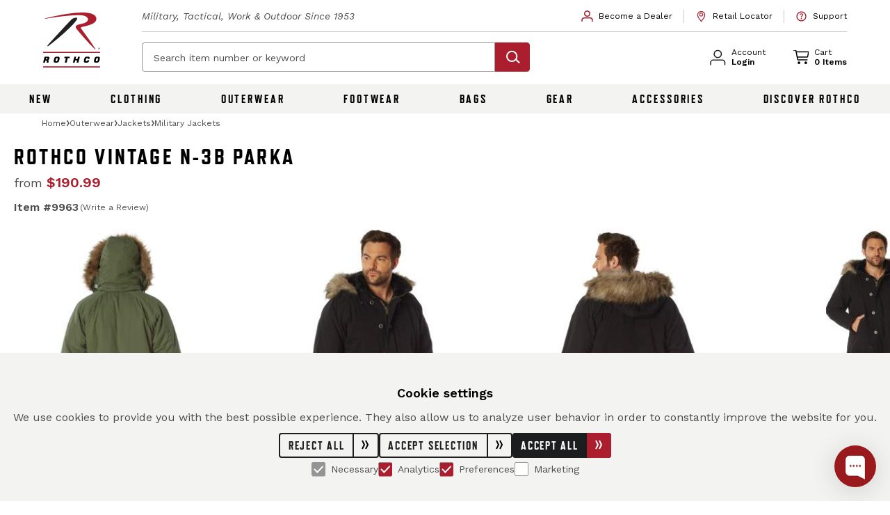

--- FILE ---
content_type: text/html; charset=UTF-8
request_url: https://www.rothco.com/product/rothco-vintage-n-3b-parka
body_size: 78037
content:
<!DOCTYPE html>
<html lang="en">
  <head>
    <meta charset="utf-8" />
    <meta name="viewport" content="width=device-width, user-scalable=yes, initial-scale=1.0, maximum-scale=2.0" />
        <script type="text/javascript">const Ziggy={"url":"https:\/\/www.rothco.com","port":null,"defaults":{},"routes":{"horizon.stats.index":{"uri":"horizon\/api\/stats","methods":["GET","HEAD"]},"horizon.workload.index":{"uri":"horizon\/api\/workload","methods":["GET","HEAD"]},"horizon.masters.index":{"uri":"horizon\/api\/masters","methods":["GET","HEAD"]},"horizon.monitoring.index":{"uri":"horizon\/api\/monitoring","methods":["GET","HEAD"]},"horizon.monitoring.store":{"uri":"horizon\/api\/monitoring","methods":["POST"]},"horizon.monitoring-tag.paginate":{"uri":"horizon\/api\/monitoring\/{tag}","methods":["GET","HEAD"],"parameters":["tag"]},"horizon.monitoring-tag.destroy":{"uri":"horizon\/api\/monitoring\/{tag}","methods":["DELETE"],"wheres":{"tag":".*"},"parameters":["tag"]},"horizon.jobs-metrics.index":{"uri":"horizon\/api\/metrics\/jobs","methods":["GET","HEAD"]},"horizon.jobs-metrics.show":{"uri":"horizon\/api\/metrics\/jobs\/{id}","methods":["GET","HEAD"],"parameters":["id"]},"horizon.queues-metrics.index":{"uri":"horizon\/api\/metrics\/queues","methods":["GET","HEAD"]},"horizon.queues-metrics.show":{"uri":"horizon\/api\/metrics\/queues\/{id}","methods":["GET","HEAD"],"parameters":["id"]},"horizon.jobs-batches.index":{"uri":"horizon\/api\/batches","methods":["GET","HEAD"]},"horizon.jobs-batches.show":{"uri":"horizon\/api\/batches\/{id}","methods":["GET","HEAD"],"parameters":["id"]},"horizon.jobs-batches.retry":{"uri":"horizon\/api\/batches\/retry\/{id}","methods":["POST"],"parameters":["id"]},"horizon.pending-jobs.index":{"uri":"horizon\/api\/jobs\/pending","methods":["GET","HEAD"]},"horizon.completed-jobs.index":{"uri":"horizon\/api\/jobs\/completed","methods":["GET","HEAD"]},"horizon.silenced-jobs.index":{"uri":"horizon\/api\/jobs\/silenced","methods":["GET","HEAD"]},"horizon.failed-jobs.index":{"uri":"horizon\/api\/jobs\/failed","methods":["GET","HEAD"]},"horizon.failed-jobs.show":{"uri":"horizon\/api\/jobs\/failed\/{id}","methods":["GET","HEAD"],"parameters":["id"]},"horizon.retry-jobs.show":{"uri":"horizon\/api\/jobs\/retry\/{id}","methods":["POST"],"parameters":["id"]},"horizon.jobs.show":{"uri":"horizon\/api\/jobs\/{id}","methods":["GET","HEAD"],"parameters":["id"]},"horizon.index":{"uri":"horizon\/{view?}","methods":["GET","HEAD"],"wheres":{"view":"(.*)"},"parameters":["view"]},"passport.token":{"uri":"oauth\/token","methods":["POST"]},"passport.authorizations.authorize":{"uri":"oauth\/authorize","methods":["GET","HEAD"]},"passport.token.refresh":{"uri":"oauth\/token\/refresh","methods":["POST"]},"passport.authorizations.approve":{"uri":"oauth\/authorize","methods":["POST"]},"passport.authorizations.deny":{"uri":"oauth\/authorize","methods":["DELETE"]},"passport.tokens.index":{"uri":"oauth\/tokens","methods":["GET","HEAD"]},"passport.tokens.destroy":{"uri":"oauth\/tokens\/{token_id}","methods":["DELETE"],"parameters":["token_id"]},"passport.clients.index":{"uri":"oauth\/clients","methods":["GET","HEAD"]},"passport.clients.store":{"uri":"oauth\/clients","methods":["POST"]},"passport.clients.update":{"uri":"oauth\/clients\/{client_id}","methods":["PUT"],"parameters":["client_id"]},"passport.clients.destroy":{"uri":"oauth\/clients\/{client_id}","methods":["DELETE"],"parameters":["client_id"]},"passport.scopes.index":{"uri":"oauth\/scopes","methods":["GET","HEAD"]},"passport.personal.tokens.index":{"uri":"oauth\/personal-access-tokens","methods":["GET","HEAD"]},"passport.personal.tokens.store":{"uri":"oauth\/personal-access-tokens","methods":["POST"]},"passport.personal.tokens.destroy":{"uri":"oauth\/personal-access-tokens\/{token_id}","methods":["DELETE"],"parameters":["token_id"]},"endpoint.stripe-express-checkout.create-payment-intent":{"uri":"index\/api\/stripe-express-checkout\/create-payment-intent","methods":["POST"]},"endpoint.campaign.subscribe":{"uri":"index\/api\/register-campaign","methods":["POST"]},"apikey.generate":{"uri":"index\/api\/my-account\/generate-apikey","methods":["POST"]},"endpoint.list_item.storeBulk":{"uri":"index\/api\/list-item\/bulk","methods":["POST"]},"endpoint.list_item.update":{"uri":"index\/api\/list-item\/{id}","methods":["PUT"],"parameters":["id"]},"endpoint.list_item.store":{"uri":"index\/api\/list-item","methods":["POST"]},"endpoint.list_item.destroy":{"uri":"index\/api\/list-item\/{id}","methods":["DELETE"],"parameters":["id"]},"endpoint.lists.index":{"uri":"index\/api\/lists","methods":["GET","HEAD"]},"endpoint.lists.search":{"uri":"index\/api\/lists\/search","methods":["GET","HEAD"]},"endpoint.lists.destroyMany":{"uri":"index\/api\/lists\/many","methods":["POST"]},"endpoint.lists.merge":{"uri":"index\/api\/lists\/merge","methods":["POST"]},"endpoint.lists.show":{"uri":"index\/api\/lists\/{id}","methods":["GET","HEAD"],"parameters":["id"]},"endpoint.lists.update":{"uri":"index\/api\/lists\/{id}","methods":["PUT"],"parameters":["id"]},"endpoint.lists.store":{"uri":"index\/api\/lists","methods":["POST"]},"endpoint.lists.destroy":{"uri":"index\/api\/lists\/{id}","methods":["DELETE"],"parameters":["id"]},"endpoint.lists.me":{"uri":"index\/api\/lists\/list\/me","methods":["GET","HEAD"]},"endpoint.lists.makeCurrent":{"uri":"index\/api\/lists\/make-current\/{id}","methods":["POST"],"parameters":["id"]},"endpoints.dealerapplication.store":{"uri":"index\/api\/form","methods":["POST"]},"gtm.user":{"uri":"index\/api\/gtm\/user","methods":["POST"]},"meta.event.page_view":{"uri":"index\/api\/meta\/page-view","methods":["POST"]},"meta.event.add_to_cart":{"uri":"index\/api\/meta\/add-to-cart","methods":["POST"]},"meta.event.product_view":{"uri":"index\/api\/meta\/product-view","methods":["POST"]},"endpoint.validateAddress":{"uri":"index\/api\/validate-address","methods":["POST"]},"endpoint.report.download":{"uri":"index\/api\/report\/download","methods":["GET","HEAD"]},"endpoint.return.amount":{"uri":"index\/api\/returns\/getReturnAmount","methods":["POST"]},"products.instock_email":{"uri":"index\/api\/products\/instock_email","methods":["POST"]},"products.add_review":{"uri":"index\/api\/products\/save_review_rating","methods":["POST"]},"endpoint.guestuser.update":{"uri":"index\/api\/update\/guest-user\/{id}","methods":["PUT"],"parameters":["id"]},"endpoint.consumer_credit_cards.store":{"uri":"index\/api\/consumer-credit-cards","methods":["POST"]},"endpoint.consumer_credit_cards.show":{"uri":"index\/api\/consumer-credit-cards\/{id}","methods":["GET","HEAD"],"parameters":["id"]},"endpoint.consumer_credit_cards.update":{"uri":"index\/api\/consumer-credit-cards\/{id}","methods":["PUT"],"parameters":["id"]},"endpoint.consumer_credit_cards.destroy":{"uri":"index\/api\/consumer-credit-cards\/{id}","methods":["DELETE"],"parameters":["id"]},"account.company.update":{"uri":"index\/api\/account\/company-info","methods":["POST"]},"itemFeed.productLogs":{"uri":"index\/api\/item-feed\/product-logs","methods":["GET","HEAD"]},"itemFeed.newProducts":{"uri":"index\/api\/item-feed\/new-products","methods":["GET","HEAD"]},"itemFeed.imageUpdates":{"uri":"index\/api\/item-feed\/image-update","methods":["GET","HEAD"]},"itemFeed.instockUpdates":{"uri":"index\/api\/item-feed\/instock-update","methods":["GET","HEAD"]},"endpoint.favorites.index":{"uri":"index\/api\/favorites","methods":["GET","HEAD"]},"endpoint.favorites.show":{"uri":"index\/api\/favorites\/{id}","methods":["GET","HEAD"],"parameters":["id"]},"endpoint.favorites.store":{"uri":"index\/api\/favorites","methods":["POST"]},"endpoint.favorites.update":{"uri":"index\/api\/favorites\/{id}","methods":["PUT"],"parameters":["id"]},"endpoint.favorites.destroy":{"uri":"index\/api\/favorites\/{id}","methods":["DELETE"],"parameters":["id"]},"endpoint.user.update":{"uri":"index\/api\/user\/{id}","methods":["PUT"],"parameters":["id"]},"endpoint.user.store":{"uri":"index\/api\/user","methods":["POST"]},"endpoint.user.destroy":{"uri":"index\/api\/user\/{id}","methods":["DELETE"],"parameters":["id"]},"endpoint.cart.items":{"uri":"index\/api\/cart\/items","methods":["GET","HEAD"]},"creditcards.index":{"uri":"index\/api\/company-credit-cards","methods":["GET","HEAD"]},"endpoints.creditcards.store":{"uri":"index\/api\/company-credit-cards","methods":["POST"]},"endpoints.creditcards.update":{"uri":"index\/api\/company-credit-cards\/{id}","methods":["PUT"],"parameters":["id"]},"endpoints.creditcards.setDefault":{"uri":"index\/api\/company-credit-cards\/set-default","methods":["POST"]},"endpoints.creditcards.show":{"uri":"index\/api\/company-credit-cards\/{id}","methods":["GET","HEAD"],"parameters":["id"]},"endpoints.creditcards.destroy":{"uri":"index\/api\/company-credit-cards\/{id}","methods":["DELETE"],"parameters":["id"]},"endpoint.customeraddress.index":{"uri":"index\/api\/customer-address","methods":["GET","HEAD"]},"endpoint.customeraddress.show":{"uri":"index\/api\/customer-address\/{id}","methods":["GET","HEAD"],"parameters":["id"]},"endpoint.customeraddress.store":{"uri":"index\/api\/customer-address","methods":["POST"]},"endpoint.customeraddress.update":{"uri":"index\/api\/customer-address\/{id}","methods":["PUT"],"parameters":["id"]},"endpoint.customeraddress.destroy":{"uri":"index\/api\/customer-address\/{id}","methods":["DELETE"],"parameters":["id"]},"endpoint.customeraddress.setDefault":{"uri":"index\/api\/customer-address\/set-default\/{id}","methods":["POST"],"parameters":["id"]},"endpoint.companycollectaccount.destroy":{"uri":"index\/api\/company-collect-accounts\/{id}","methods":["DELETE"],"parameters":["id"]},"endpoint.order_confirmation":{"uri":"index\/api\/order-confirmation\/{orderId?}","methods":["GET","HEAD"],"parameters":["orderId"]},"endpoint.uploadResaleCertificate":{"uri":"index\/api\/user\/resale-certificate\/upload","methods":["POST"]},"export.invoice.web":{"uri":"index\/api\/reports\/web","methods":["POST"]},"sync.builder.urls":{"uri":"webhooks\/sync-builder","methods":["POST"]},"catalogs.index":{"uri":"catalogs","methods":["GET","HEAD"]},"specsheet.show":{"uri":"specsheet\/{seo_name}\/{variation_id}","methods":["GET","HEAD"],"parameters":["seo_name","variation_id"]},"catalog.login":{"uri":"login\/catalogLogin\/{token}","methods":["GET","HEAD"],"parameters":["token"]},"account.show":{"uri":"my-account","methods":["GET","HEAD"]},"account.orders":{"uri":"my-account\/orders","methods":["GET","HEAD"]},"account.companyInfo":{"uri":"my-account\/company-info","methods":["GET","HEAD"]},"account.addresses":{"uri":"my-account\/addresses","methods":["GET","HEAD"]},"account.paymentMethods":{"uri":"my-account\/payment-methods","methods":["GET","HEAD"]},"account.profile":{"uri":"my-account\/profile","methods":["GET","HEAD"]},"account.creditCards":{"uri":"my-account\/credit-cards","methods":["GET","HEAD"]},"account.resetpassword":{"uri":"my-account\/reset-password","methods":["POST"]},"account.lists":{"uri":"my-account\/lists","methods":["GET","HEAD"]},"account.list":{"uri":"my-account\/lists\/{listId}","methods":["GET","HEAD"],"parameters":["listId"]},"account.accounts":{"uri":"my-account\/accounts","methods":["GET","HEAD"]},"account.favorites":{"uri":"my-account\/favorites","methods":["GET","HEAD"]},"account.paymentHistory":{"uri":"my-account\/payment-history","methods":["GET","HEAD"]},"account.passwordSecurity":{"uri":"my-account\/passwords","methods":["GET","HEAD"]},"account.apiPortal":{"uri":"my-account\/api-portal","methods":["GET","HEAD"]},"account.apiPortal.post":{"uri":"my-account\/api-portal","methods":["POST"]},"404":{"uri":"404","methods":["GET","HEAD"]},"index.cms":{"uri":"cms\/{pageName}","methods":["GET","HEAD"],"parameters":["pageName"]},"web.restrictions.check.order":{"uri":"restrictions\/check\/order\/web","methods":["POST"]},"order.lookup":{"uri":"order\/lookup","methods":["POST"]},"order.lookup.show":{"uri":"order\/search\/lookup","methods":["GET","HEAD"]},"order.lookup.results":{"uri":"order\/search\/results","methods":["GET","HEAD"]},"order.details":{"uri":"order\/details\/{orderId}","methods":["GET","HEAD"],"parameters":["orderId"]},"email.unsubscribe":{"uri":"unsubscribe","methods":["GET","HEAD"]},"product.search.searchTerm":{"uri":"product\/search\/{searchTerm}","methods":["GET","HEAD"],"parameters":["searchTerm"]},"productListing.search":{"uri":"search\/keyword\/{searchTerm}","methods":["GET","HEAD"],"parameters":["searchTerm"]},"productListing.collection":{"uri":"collection\/{collection}","methods":["GET","HEAD"],"parameters":["collection"]},"productListing.newArrivals":{"uri":"new-arrivals","methods":["GET","HEAD"]},"productListing.bestSellers":{"uri":"best-sellers","methods":["GET","HEAD"]},"home":{"uri":"\/","methods":["GET","HEAD"]},"index.sales":{"uri":"sales","methods":["GET","HEAD"]},"index.discover-rothco":{"uri":"discover-rothco","methods":["GET","HEAD"]},"campaign.show":{"uri":"campaign\/{campaign_name}","methods":["GET","HEAD"],"parameters":["campaign_name"]},"campaign.midnightCamoCollection":{"uri":"midnight-camo-collection","methods":["GET","HEAD"]},"blog.landing":{"uri":"blog","methods":["GET","HEAD"]},"blog.show":{"uri":"blog\/{slug}","methods":["GET","HEAD"],"parameters":["slug"]},"category.show":{"uri":"category\/{seo_name}","methods":["GET","HEAD"],"parameters":["seo_name"]},"category.shop-all":{"uri":"category\/{seo_name}\/shop-all","methods":["GET","HEAD"],"parameters":["seo_name"]},"retail.locator.show":{"uri":"dealer-locator","methods":["GET","HEAD"]},"barcode.show":{"uri":"barcode\/{upc}","methods":["GET","HEAD"],"parameters":["upc"]},"barcode.download":{"uri":"barcode\/download\/{upc}","methods":["GET","HEAD"],"parameters":["upc"]},"productDetail.boosted":{"uri":"product\/explore\/{boost_tag?}","methods":["GET","HEAD"],"parameters":["boost_tag"]},"productDetail.show":{"uri":"product\/{seo_name}","methods":["GET","HEAD"],"parameters":["seo_name"]},"productDetail.quickView":{"uri":"product\/{seo_name}\/quick-view","methods":["GET","HEAD"],"parameters":["seo_name"]},"productDetail.download_images":{"uri":"product\/{seo_name}\/downloadImages","methods":["GET","HEAD"],"parameters":["seo_name"]},"productDetail.item_number":{"uri":"product\/item\/{item_number}","methods":["GET","HEAD"],"parameters":["item_number"]},"productDetail.pricing":{"uri":"product\/{seo_name}\/pricing","methods":["POST"],"parameters":["seo_name"]},"productDetail.item_number_search":{"uri":"search\/item\/{item_number}","methods":["GET","HEAD"],"parameters":["item_number"]},"cart.show":{"uri":"cart","methods":["GET","HEAD"]},"cart.print":{"uri":"cart\/print","methods":["GET","HEAD"]},"index.becomeADealer":{"uri":"become-a-dealer","methods":["GET","HEAD"]},"index.dealerApplicationConfirmation":{"uri":"dealer-application-confirmation","methods":["GET","HEAD"]},"dealer-application.init":{"uri":"dealer-application\/init","methods":["POST"]},"index.dealerApplication":{"uri":"dealer-application\/{source?}","methods":["GET","HEAD"],"parameters":["source"]},"dealertools.show":{"uri":"dealer-tools","methods":["GET","HEAD"]},"dealertools.viewFile":{"uri":"dealer-tools\/view-file","methods":["GET","HEAD"]},"csv-upload":{"uri":"csv-upload","methods":["GET","HEAD"]},"csv-upload.preview":{"uri":"csv-upload\/preview","methods":["POST"]},"csv-upload.create":{"uri":"csv-upload\/create","methods":["POST"]},"index.quickOrdering":{"uri":"quick-ordering","methods":["GET","HEAD"]},"index.quickOrdering.items":{"uri":"quick-ordering\/item","methods":["GET","HEAD"]},"index.quickOrdering.upcPricing":{"uri":"quick-ordering\/upcs-pricing","methods":["POST"]},"company.update":{"uri":"company\/update","methods":["PUT"]},"account.addShipTo":{"uri":"company\/add-ship-to","methods":["POST"]},"api.docs":{"uri":"api\/developer\/{pageName}","methods":["GET","HEAD"],"parameters":["pageName"]},"generate.order":{"uri":"generate\/{token}","methods":["GET","HEAD"],"parameters":["token"]},"return.success":{"uri":"returns\/success\/{returnId}","methods":["GET","HEAD"],"parameters":["returnId"]},"return.show":{"uri":"returns\/{order_id}\/{admin_return?}","methods":["GET","HEAD"],"parameters":["order_id","admin_return"]},"return.submit":{"uri":"returns\/{order_id}","methods":["POST"],"parameters":["order_id"]},"checkout.express":{"uri":"checkout","methods":["GET","HEAD"]},"checkout.shipping":{"uri":"checkout\/shipping","methods":["GET","HEAD"]},"checkout.save-shipping":{"uri":"checkout\/saveShipping","methods":["POST"]},"checkout.save-billing":{"uri":"checkout\/saveBilling","methods":["POST"]},"checkout.save-review":{"uri":"checkout\/saveReview","methods":["POST"]},"checkout.clear-default":{"uri":"checkout\/clear-default","methods":["POST"]},"checkout.billing":{"uri":"checkout\/billing","methods":["GET","HEAD"]},"checkout.confirm":{"uri":"checkout\/confirm","methods":["GET","HEAD"]},"checkout.success":{"uri":"checkout\/success","methods":["GET","HEAD"]},"checkout.store":{"uri":"checkout\/store","methods":["POST"]},"checkout.check-campaign-code":{"uri":"checkout\/campaign","methods":["POST"]},"creditcards.store":{"uri":"company-credit-cards","methods":["POST"]},"web.two-factor-authentication.login":{"uri":"two-factor-authentication-check","methods":["POST"]},"web.login":{"uri":"login","methods":["GET","HEAD"]},"web.login.success":{"uri":"login","methods":["POST"]},"web.register":{"uri":"sign-up","methods":["GET","HEAD"]},"web.create.account":{"uri":"create\/account","methods":["POST"]},"web.forgot-password":{"uri":"forgot-password","methods":["GET","HEAD"]},"web.send-password":{"uri":"forgot-password","methods":["POST"]},"web.change-password":{"uri":"forgot\/change","methods":["POST"]},"web.reset-password":{"uri":"reset-password\/{encryption}","methods":["GET","HEAD"],"parameters":["encryption"]},"web.logout":{"uri":"logout","methods":["GET","HEAD"]},"shop.show":{"uri":"shop\/checkout","methods":["GET","HEAD"]},"shop.success":{"uri":"shop\/success\/{order_id?}","methods":["GET","HEAD"],"parameters":["order_id"]},"shop.process":{"uri":"shop","methods":["POST"]},"update.item":{"uri":"shop\/update\/item","methods":["POST"]},"remove.item":{"uri":"shop\/remove\/item","methods":["POST"]},"get.tax":{"uri":"shop\/tax","methods":["POST"]},"update.shipping":{"uri":"shop\/update\/shipping","methods":["POST"]},"updatelist":{"uri":"shop\/updatelist","methods":["POST"]},"emailupdate":{"uri":"shop\/emailupdate","methods":["POST"]},"validate.address":{"uri":"shop\/address\/validate","methods":["POST"]},"validate.address.ups":{"uri":"shop\/address\/validatebyups","methods":["POST"]},"index.resellerAgreement":{"uri":"shop\/reseller-agreement\/{language?}","methods":["GET","HEAD"],"parameters":["language"]},"coupon.activate":{"uri":"shop\/activate\/coupon","methods":["POST"]},"b2c.create.account":{"uri":"shop\/create\/account","methods":["POST"]},"authenticate":{"uri":"shop\/authenticate","methods":["POST"]},"authenticate.token":{"uri":"shop\/authenticate_token","methods":["POST"]},"password":{"uri":"shop\/forgot\/password","methods":["GET","HEAD"]},"send.password":{"uri":"shop\/forgot\/password","methods":["POST"]},"customer-service.index":{"uri":"customer-service","methods":["GET","HEAD"]},"customer-service.contact-us":{"uri":"customer-service\/contact-us","methods":["GET","HEAD"]},"customer-service.cms":{"uri":"customer-service\/cms\/{pageName}","methods":["GET","HEAD"],"parameters":["pageName"]},"customer-service.lookup.show":{"uri":"customer-service\/order-status","methods":["GET","HEAD"]},"customer-service.faqs":{"uri":"customer-service\/faqs","methods":["GET","HEAD"]},"retail.locator.search":{"uri":"customer-service\/retail-locator","methods":["GET","HEAD"]},"retail.locator.search.zip":{"uri":"customer-service\/retail-locator\/{zip}","methods":["GET","HEAD"],"parameters":["zip"]},"account.doNotSellMyInfo.show":{"uri":"do-not-sell-my-info","methods":["GET","HEAD"]},"account.doNotSellMyInfo.submit":{"uri":"do-not-sell-my-info","methods":["POST"]},"autologin":{"uri":"shop\/autologin\/{token}","methods":["GET","HEAD"],"parameters":["token"]},"shop.barcode.show":{"uri":"shop\/barcode\/{upc}","methods":["GET","HEAD"],"parameters":["upc"]},"shop.barcode.download":{"uri":"shop\/barcode\/download\/{upc}","methods":["GET","HEAD"],"parameters":["upc"]},"shop.orderinfo.show":{"uri":"shop\/orderinfo","methods":["GET","HEAD"]},"shop.orderinfo.get":{"uri":"shop\/orderinfo","methods":["POST"]},"shop.sendemail":{"uri":"shop\/sendemail","methods":["POST"]},"shipping.viewed":{"uri":"shop\/viewed\/shipping","methods":["GET","HEAD"]},"reactivate.cart":{"uri":"shop\/cart\/reactivate\/{listId}","methods":["GET","HEAD"],"parameters":["listId"]},"taxexemption.show":{"uri":"shop\/taxexemption","methods":["GET","HEAD"]},"taxexemption.upload":{"uri":"shop\/taxexemption\/upload","methods":["POST"]},"shop.test":{"uri":"shop\/test","methods":["GET","HEAD"]},"dealer-applications.store":{"uri":"shop\/form","methods":["POST"]},"dealer-applications.user-account-check":{"uri":"shop\/form\/check","methods":["POST"]},"review-failed-order":{"uri":"shop\/review\/{order_id}","methods":["GET","HEAD"],"parameters":["order_id"]},"newsletter-subscription":{"uri":"shop\/subscribe\/{string}","methods":["GET","HEAD"],"parameters":["string"]},"login.show":{"uri":"shop\/login","methods":["GET","HEAD"]},"login.success":{"uri":"shop\/login","methods":["POST"]},"get.tax.zip":{"uri":"shop\/tax\/{zip}","methods":["GET","HEAD"],"parameters":["zip"]},"reset.password":{"uri":"shop\/forgot\/reset\/{encryption}","methods":["GET","HEAD"],"parameters":["encryption"]},"change.password":{"uri":"shop\/forgot\/change","methods":["POST"]},"delete.card":{"uri":"shop\/cards\/{cardId}","methods":["DELETE"],"parameters":["cardId"]}}};!function(t,e){"object"==typeof exports&&"undefined"!=typeof module?module.exports=e():"function"==typeof define&&define.amd?define(e):(t||self).route=e()}(this,function(){function t(t,e){for(var n=0;n<e.length;n++){var r=e[n];r.enumerable=r.enumerable||!1,r.configurable=!0,"value"in r&&(r.writable=!0),Object.defineProperty(t,u(r.key),r)}}function e(e,n,r){return n&&t(e.prototype,n),r&&t(e,r),Object.defineProperty(e,"prototype",{writable:!1}),e}function n(){return n=Object.assign?Object.assign.bind():function(t){for(var e=1;e<arguments.length;e++){var n=arguments[e];for(var r in n)({}).hasOwnProperty.call(n,r)&&(t[r]=n[r])}return t},n.apply(null,arguments)}function r(t){return r=Object.setPrototypeOf?Object.getPrototypeOf.bind():function(t){return t.__proto__||Object.getPrototypeOf(t)},r(t)}function o(){try{var t=!Boolean.prototype.valueOf.call(Reflect.construct(Boolean,[],function(){}))}catch(t){}return(o=function(){return!!t})()}function i(t,e){return i=Object.setPrototypeOf?Object.setPrototypeOf.bind():function(t,e){return t.__proto__=e,t},i(t,e)}function u(t){var e=function(t){if("object"!=typeof t||!t)return t;var e=t[Symbol.toPrimitive];if(void 0!==e){var n=e.call(t,"string");if("object"!=typeof n)return n;throw new TypeError("@@toPrimitive must return a primitive value.")}return String(t)}(t);return"symbol"==typeof e?e:e+""}function f(t){var e="function"==typeof Map?new Map:void 0;return f=function(t){if(null===t||!function(t){try{return-1!==Function.toString.call(t).indexOf("[native code]")}catch(e){return"function"==typeof t}}(t))return t;if("function"!=typeof t)throw new TypeError("Super expression must either be null or a function");if(void 0!==e){if(e.has(t))return e.get(t);e.set(t,n)}function n(){return function(t,e,n){if(o())return Reflect.construct.apply(null,arguments);var r=[null];r.push.apply(r,e);var u=new(t.bind.apply(t,r));return n&&i(u,n.prototype),u}(t,arguments,r(this).constructor)}return n.prototype=Object.create(t.prototype,{constructor:{value:n,enumerable:!1,writable:!0,configurable:!0}}),i(n,t)},f(t)}const c=String.prototype.replace,l=/%20/g,a={RFC1738:function(t){return c.call(t,l,"+")},RFC3986:function(t){return String(t)}};var s="RFC3986";const p=Object.prototype.hasOwnProperty,y=Array.isArray,d=function(){const t=[];for(let e=0;e<256;++e)t.push("%"+((e<16?"0":"")+e.toString(16)).toUpperCase());return t}(),b=function t(e,n,r){if(!n)return e;if("object"!=typeof n){if(y(e))e.push(n);else{if(!e||"object"!=typeof e)return[e,n];(r&&(r.plainObjects||r.allowPrototypes)||!p.call(Object.prototype,n))&&(e[n]=!0)}return e}if(!e||"object"!=typeof e)return[e].concat(n);let o=e;return y(e)&&!y(n)&&(o=function(t,e){const n=e&&e.plainObjects?Object.create(null):{};for(let e=0;e<t.length;++e)void 0!==t[e]&&(n[e]=t[e]);return n}(e,r)),y(e)&&y(n)?(n.forEach(function(n,o){if(p.call(e,o)){const i=e[o];i&&"object"==typeof i&&n&&"object"==typeof n?e[o]=t(i,n,r):e.push(n)}else e[o]=n}),e):Object.keys(n).reduce(function(e,o){const i=n[o];return e[o]=p.call(e,o)?t(e[o],i,r):i,e},o)},h=1024,v=function(t,e){return[].concat(t,e)},m=function(t,e){if(y(t)){const n=[];for(let r=0;r<t.length;r+=1)n.push(e(t[r]));return n}return e(t)},g=Object.prototype.hasOwnProperty,w={brackets:function(t){return t+"[]"},comma:"comma",indices:function(t,e){return t+"["+e+"]"},repeat:function(t){return t}},j=Array.isArray,O=Array.prototype.push,E=function(t,e){O.apply(t,j(e)?e:[e])},T=Date.prototype.toISOString,R={addQueryPrefix:!1,allowDots:!1,allowEmptyArrays:!1,arrayFormat:"indices",charset:"utf-8",charsetSentinel:!1,delimiter:"&",encode:!0,encodeDotInKeys:!1,encoder:function(t,e,n,r,o){if(0===t.length)return t;let i=t;if("symbol"==typeof t?i=Symbol.prototype.toString.call(t):"string"!=typeof t&&(i=String(t)),"iso-8859-1"===n)return escape(i).replace(/%u[0-9a-f]{4}/gi,function(t){return"%26%23"+parseInt(t.slice(2),16)+"%3B"});let u="";for(let t=0;t<i.length;t+=h){const e=i.length>=h?i.slice(t,t+h):i,n=[];for(let t=0;t<e.length;++t){let r=e.charCodeAt(t);45===r||46===r||95===r||126===r||r>=48&&r<=57||r>=65&&r<=90||r>=97&&r<=122||"RFC1738"===o&&(40===r||41===r)?n[n.length]=e.charAt(t):r<128?n[n.length]=d[r]:r<2048?n[n.length]=d[192|r>>6]+d[128|63&r]:r<55296||r>=57344?n[n.length]=d[224|r>>12]+d[128|r>>6&63]+d[128|63&r]:(t+=1,r=65536+((1023&r)<<10|1023&e.charCodeAt(t)),n[n.length]=d[240|r>>18]+d[128|r>>12&63]+d[128|r>>6&63]+d[128|63&r])}u+=n.join("")}return u},encodeValuesOnly:!1,format:s,formatter:a[s],indices:!1,serializeDate:function(t){return T.call(t)},skipNulls:!1,strictNullHandling:!1},S={},k=function(t,e,n,r,o,i,u,f,c,l,a,s,p,y,d,b,h,v){let g=t,w=v,O=0,T=!1;for(;void 0!==(w=w.get(S))&&!T;){const e=w.get(t);if(O+=1,void 0!==e){if(e===O)throw new RangeError("Cyclic object value");T=!0}void 0===w.get(S)&&(O=0)}if("function"==typeof l?g=l(e,g):g instanceof Date?g=p(g):"comma"===n&&j(g)&&(g=m(g,function(t){return t instanceof Date?p(t):t})),null===g){if(i)return c&&!b?c(e,R.encoder,h,"key",y):e;g=""}if("string"==typeof(A=g)||"number"==typeof A||"boolean"==typeof A||"symbol"==typeof A||"bigint"==typeof A||function(t){return!(!t||"object"!=typeof t||!(t.constructor&&t.constructor.isBuffer&&t.constructor.isBuffer(t)))}(g))return c?[d(b?e:c(e,R.encoder,h,"key",y))+"="+d(c(g,R.encoder,h,"value",y))]:[d(e)+"="+d(String(g))];var A;const D=[];if(void 0===g)return D;let I;if("comma"===n&&j(g))b&&c&&(g=m(g,c)),I=[{value:g.length>0?g.join(",")||null:void 0}];else if(j(l))I=l;else{const t=Object.keys(g);I=a?t.sort(a):t}const $=f?e.replace(/\./g,"%2E"):e,N=r&&j(g)&&1===g.length?$+"[]":$;if(o&&j(g)&&0===g.length)return N+"[]";for(let e=0;e<I.length;++e){const m=I[e],w="object"==typeof m&&void 0!==m.value?m.value:g[m];if(u&&null===w)continue;const T=s&&f?m.replace(/\./g,"%2E"):m,R=j(g)?"function"==typeof n?n(N,T):N:N+(s?"."+T:"["+T+"]");v.set(t,O);const A=new WeakMap;A.set(S,v),E(D,k(w,R,n,r,o,i,u,f,"comma"===n&&b&&j(g)?null:c,l,a,s,p,y,d,b,h,A))}return D},A=Object.prototype.hasOwnProperty,D=Array.isArray,I={allowDots:!1,allowEmptyArrays:!1,allowPrototypes:!1,allowSparse:!1,arrayLimit:20,charset:"utf-8",charsetSentinel:!1,comma:!1,decodeDotInKeys:!1,decoder:function(t,e,n){const r=t.replace(/\+/g," ");if("iso-8859-1"===n)return r.replace(/%[0-9a-f]{2}/gi,unescape);try{return decodeURIComponent(r)}catch(t){return r}},delimiter:"&",depth:5,duplicates:"combine",ignoreQueryPrefix:!1,interpretNumericEntities:!1,parameterLimit:1e3,parseArrays:!0,plainObjects:!1,strictNullHandling:!1},$=function(t){return t.replace(/&#(\d+);/g,function(t,e){return String.fromCharCode(parseInt(e,10))})},N=function(t,e){return t&&"string"==typeof t&&e.comma&&t.indexOf(",")>-1?t.split(","):t},x=function(t,e,n,r){if(!t)return;const o=n.allowDots?t.replace(/\.([^.[]+)/g,"[$1]"):t,i=/(\[[^[\]]*])/g;let u=n.depth>0&&/(\[[^[\]]*])/.exec(o);const f=u?o.slice(0,u.index):o,c=[];if(f){if(!n.plainObjects&&A.call(Object.prototype,f)&&!n.allowPrototypes)return;c.push(f)}let l=0;for(;n.depth>0&&null!==(u=i.exec(o))&&l<n.depth;){if(l+=1,!n.plainObjects&&A.call(Object.prototype,u[1].slice(1,-1))&&!n.allowPrototypes)return;c.push(u[1])}return u&&c.push("["+o.slice(u.index)+"]"),function(t,e,n,r){let o=r?e:N(e,n);for(let e=t.length-1;e>=0;--e){let r;const i=t[e];if("[]"===i&&n.parseArrays)r=n.allowEmptyArrays&&""===o?[]:[].concat(o);else{r=n.plainObjects?Object.create(null):{};const t="["===i.charAt(0)&&"]"===i.charAt(i.length-1)?i.slice(1,-1):i,e=n.decodeDotInKeys?t.replace(/%2E/g,"."):t,u=parseInt(e,10);n.parseArrays||""!==e?!isNaN(u)&&i!==e&&String(u)===e&&u>=0&&n.parseArrays&&u<=n.arrayLimit?(r=[],r[u]=o):"__proto__"!==e&&(r[e]=o):r={0:o}}o=r}return o}(c,e,n,r)};function C(t,e){const n=function(t){if(!t)return I;if(void 0!==t.allowEmptyArrays&&"boolean"!=typeof t.allowEmptyArrays)throw new TypeError("`allowEmptyArrays` option can only be `true` or `false`, when provided");if(void 0!==t.decodeDotInKeys&&"boolean"!=typeof t.decodeDotInKeys)throw new TypeError("`decodeDotInKeys` option can only be `true` or `false`, when provided");if(null!=t.decoder&&"function"!=typeof t.decoder)throw new TypeError("Decoder has to be a function.");if(void 0!==t.charset&&"utf-8"!==t.charset&&"iso-8859-1"!==t.charset)throw new TypeError("The charset option must be either utf-8, iso-8859-1, or undefined");const e=void 0===t.charset?I.charset:t.charset,n=void 0===t.duplicates?I.duplicates:t.duplicates;if("combine"!==n&&"first"!==n&&"last"!==n)throw new TypeError("The duplicates option must be either combine, first, or last");return{allowDots:void 0===t.allowDots?!0===t.decodeDotInKeys||I.allowDots:!!t.allowDots,allowEmptyArrays:"boolean"==typeof t.allowEmptyArrays?!!t.allowEmptyArrays:I.allowEmptyArrays,allowPrototypes:"boolean"==typeof t.allowPrototypes?t.allowPrototypes:I.allowPrototypes,allowSparse:"boolean"==typeof t.allowSparse?t.allowSparse:I.allowSparse,arrayLimit:"number"==typeof t.arrayLimit?t.arrayLimit:I.arrayLimit,charset:e,charsetSentinel:"boolean"==typeof t.charsetSentinel?t.charsetSentinel:I.charsetSentinel,comma:"boolean"==typeof t.comma?t.comma:I.comma,decodeDotInKeys:"boolean"==typeof t.decodeDotInKeys?t.decodeDotInKeys:I.decodeDotInKeys,decoder:"function"==typeof t.decoder?t.decoder:I.decoder,delimiter:"string"==typeof t.delimiter||(r=t.delimiter,"[object RegExp]"===Object.prototype.toString.call(r))?t.delimiter:I.delimiter,depth:"number"==typeof t.depth||!1===t.depth?+t.depth:I.depth,duplicates:n,ignoreQueryPrefix:!0===t.ignoreQueryPrefix,interpretNumericEntities:"boolean"==typeof t.interpretNumericEntities?t.interpretNumericEntities:I.interpretNumericEntities,parameterLimit:"number"==typeof t.parameterLimit?t.parameterLimit:I.parameterLimit,parseArrays:!1!==t.parseArrays,plainObjects:"boolean"==typeof t.plainObjects?t.plainObjects:I.plainObjects,strictNullHandling:"boolean"==typeof t.strictNullHandling?t.strictNullHandling:I.strictNullHandling};var r}(e);if(""===t||null==t)return n.plainObjects?Object.create(null):{};const r="string"==typeof t?function(t,e){const n={__proto__:null},r=(e.ignoreQueryPrefix?t.replace(/^\?/,""):t).split(e.delimiter,Infinity===e.parameterLimit?void 0:e.parameterLimit);let o,i=-1,u=e.charset;if(e.charsetSentinel)for(o=0;o<r.length;++o)0===r[o].indexOf("utf8=")&&("utf8=%E2%9C%93"===r[o]?u="utf-8":"utf8=%26%2310003%3B"===r[o]&&(u="iso-8859-1"),i=o,o=r.length);for(o=0;o<r.length;++o){if(o===i)continue;const t=r[o],f=t.indexOf("]="),c=-1===f?t.indexOf("="):f+1;let l,a;-1===c?(l=e.decoder(t,I.decoder,u,"key"),a=e.strictNullHandling?null:""):(l=e.decoder(t.slice(0,c),I.decoder,u,"key"),a=m(N(t.slice(c+1),e),function(t){return e.decoder(t,I.decoder,u,"value")})),a&&e.interpretNumericEntities&&"iso-8859-1"===u&&(a=$(a)),t.indexOf("[]=")>-1&&(a=D(a)?[a]:a);const s=A.call(n,l);s&&"combine"===e.duplicates?n[l]=v(n[l],a):s&&"last"!==e.duplicates||(n[l]=a)}return n}(t,n):t;let o=n.plainObjects?Object.create(null):{};const i=Object.keys(r);for(let e=0;e<i.length;++e){const u=i[e],f=x(u,r[u],n,"string"==typeof t);o=b(o,f,n)}return!0===n.allowSparse?o:function(t){const e=[{obj:{o:t},prop:"o"}],n=[];for(let t=0;t<e.length;++t){const r=e[t],o=r.obj[r.prop],i=Object.keys(o);for(let t=0;t<i.length;++t){const r=i[t],u=o[r];"object"==typeof u&&null!==u&&-1===n.indexOf(u)&&(e.push({obj:o,prop:r}),n.push(u))}}return function(t){for(;t.length>1;){const e=t.pop(),n=e.obj[e.prop];if(y(n)){const t=[];for(let e=0;e<n.length;++e)void 0!==n[e]&&t.push(n[e]);e.obj[e.prop]=t}}}(e),t}(o)}var P=/*#__PURE__*/function(){function t(t,e,n){var r,o;this.name=t,this.definition=e,this.bindings=null!=(r=e.bindings)?r:{},this.wheres=null!=(o=e.wheres)?o:{},this.config=n}var n=t.prototype;return n.matchesUrl=function(t){var e,n=this;if(!this.definition.methods.includes("GET"))return!1;var r=this.template.replace(/[.*+$()[\]]/g,"\\$&").replace(/(\/?){([^}?]*)(\??)}/g,function(t,e,r,o){var i,u="(?<"+r+">"+((null==(i=n.wheres[r])?void 0:i.replace(/(^\^)|(\$$)/g,""))||"[^/?]+")+")";return o?"("+e+u+")?":""+e+u}).replace(/^\w+:\/\//,""),o=t.replace(/^\w+:\/\//,"").split("?"),i=o[0],u=o[1],f=null!=(e=new RegExp("^"+r+"/?$").exec(i))?e:new RegExp("^"+r+"/?$").exec(decodeURI(i));if(f){for(var c in f.groups)f.groups[c]="string"==typeof f.groups[c]?decodeURIComponent(f.groups[c]):f.groups[c];return{params:f.groups,query:C(u)}}return!1},n.compile=function(t){var e=this;return this.parameterSegments.length?this.template.replace(/{([^}?]+)(\??)}/g,function(n,r,o){var i,u;if(!o&&[null,void 0].includes(t[r]))throw new Error("Ziggy error: '"+r+"' parameter is required for route '"+e.name+"'.");if(e.wheres[r]&&!new RegExp("^"+(o?"("+e.wheres[r]+")?":e.wheres[r])+"$").test(null!=(u=t[r])?u:""))throw new Error("Ziggy error: '"+r+"' parameter '"+t[r]+"' does not match required format '"+e.wheres[r]+"' for route '"+e.name+"'.");return encodeURI(null!=(i=t[r])?i:"").replace(/%7C/g,"|").replace(/%25/g,"%").replace(/\$/g,"%24")}).replace(this.config.absolute?/(\.[^/]+?)(\/\/)/:/(^)(\/\/)/,"$1/").replace(/\/+$/,""):this.template},e(t,[{key:"template",get:function(){var t=(this.origin+"/"+this.definition.uri).replace(/\/+$/,"");return""===t?"/":t}},{key:"origin",get:function(){return this.config.absolute?this.definition.domain?""+this.config.url.match(/^\w+:\/\//)[0]+this.definition.domain+(this.config.port?":"+this.config.port:""):this.config.url:""}},{key:"parameterSegments",get:function(){var t,e;return null!=(t=null==(e=this.template.match(/{[^}?]+\??}/g))?void 0:e.map(function(t){return{name:t.replace(/{|\??}/g,""),required:!/\?}$/.test(t)}}))?t:[]}}])}(),_=/*#__PURE__*/function(t){function r(e,r,o,i){var u;if(void 0===o&&(o=!0),(u=t.call(this)||this).t=null!=i?i:"undefined"!=typeof Ziggy?Ziggy:null==globalThis?void 0:globalThis.Ziggy,!u.t&&"undefined"!=typeof document&&document.getElementById("ziggy-routes-json")&&(globalThis.Ziggy=JSON.parse(document.getElementById("ziggy-routes-json").textContent),u.t=globalThis.Ziggy),u.t=n({},u.t,{absolute:o}),e){if(!u.t.routes[e])throw new Error("Ziggy error: route '"+e+"' is not in the route list.");u.i=new P(e,u.t.routes[e],u.t),u.u=u.l(r)}return u}var o,u;u=t,(o=r).prototype=Object.create(u.prototype),o.prototype.constructor=o,i(o,u);var f=r.prototype;return f.toString=function(){var t=this,e=Object.keys(this.u).filter(function(e){return!t.i.parameterSegments.some(function(t){return t.name===e})}).filter(function(t){return"_query"!==t}).reduce(function(e,r){var o;return n({},e,((o={})[r]=t.u[r],o))},{});return this.i.compile(this.u)+function(t,e){let n=t;const r=function(t){if(!t)return R;if(void 0!==t.allowEmptyArrays&&"boolean"!=typeof t.allowEmptyArrays)throw new TypeError("`allowEmptyArrays` option can only be `true` or `false`, when provided");if(void 0!==t.encodeDotInKeys&&"boolean"!=typeof t.encodeDotInKeys)throw new TypeError("`encodeDotInKeys` option can only be `true` or `false`, when provided");if(null!=t.encoder&&"function"!=typeof t.encoder)throw new TypeError("Encoder has to be a function.");const e=t.charset||R.charset;if(void 0!==t.charset&&"utf-8"!==t.charset&&"iso-8859-1"!==t.charset)throw new TypeError("The charset option must be either utf-8, iso-8859-1, or undefined");let n=s;if(void 0!==t.format){if(!g.call(a,t.format))throw new TypeError("Unknown format option provided.");n=t.format}const r=a[n];let o,i=R.filter;if(("function"==typeof t.filter||j(t.filter))&&(i=t.filter),o=t.arrayFormat in w?t.arrayFormat:"indices"in t?t.indices?"indices":"repeat":R.arrayFormat,"commaRoundTrip"in t&&"boolean"!=typeof t.commaRoundTrip)throw new TypeError("`commaRoundTrip` must be a boolean, or absent");return{addQueryPrefix:"boolean"==typeof t.addQueryPrefix?t.addQueryPrefix:R.addQueryPrefix,allowDots:void 0===t.allowDots?!0===t.encodeDotInKeys||R.allowDots:!!t.allowDots,allowEmptyArrays:"boolean"==typeof t.allowEmptyArrays?!!t.allowEmptyArrays:R.allowEmptyArrays,arrayFormat:o,charset:e,charsetSentinel:"boolean"==typeof t.charsetSentinel?t.charsetSentinel:R.charsetSentinel,commaRoundTrip:t.commaRoundTrip,delimiter:void 0===t.delimiter?R.delimiter:t.delimiter,encode:"boolean"==typeof t.encode?t.encode:R.encode,encodeDotInKeys:"boolean"==typeof t.encodeDotInKeys?t.encodeDotInKeys:R.encodeDotInKeys,encoder:"function"==typeof t.encoder?t.encoder:R.encoder,encodeValuesOnly:"boolean"==typeof t.encodeValuesOnly?t.encodeValuesOnly:R.encodeValuesOnly,filter:i,format:n,formatter:r,serializeDate:"function"==typeof t.serializeDate?t.serializeDate:R.serializeDate,skipNulls:"boolean"==typeof t.skipNulls?t.skipNulls:R.skipNulls,sort:"function"==typeof t.sort?t.sort:null,strictNullHandling:"boolean"==typeof t.strictNullHandling?t.strictNullHandling:R.strictNullHandling}}(e);let o,i;"function"==typeof r.filter?(i=r.filter,n=i("",n)):j(r.filter)&&(i=r.filter,o=i);const u=[];if("object"!=typeof n||null===n)return"";const f=w[r.arrayFormat],c="comma"===f&&r.commaRoundTrip;o||(o=Object.keys(n)),r.sort&&o.sort(r.sort);const l=new WeakMap;for(let t=0;t<o.length;++t){const e=o[t];r.skipNulls&&null===n[e]||E(u,k(n[e],e,f,c,r.allowEmptyArrays,r.strictNullHandling,r.skipNulls,r.encodeDotInKeys,r.encode?r.encoder:null,r.filter,r.sort,r.allowDots,r.serializeDate,r.format,r.formatter,r.encodeValuesOnly,r.charset,l))}const p=u.join(r.delimiter);let y=!0===r.addQueryPrefix?"?":"";return r.charsetSentinel&&(y+="iso-8859-1"===r.charset?"utf8=%26%2310003%3B&":"utf8=%E2%9C%93&"),p.length>0?y+p:""}(n({},e,this.u._query),{addQueryPrefix:!0,arrayFormat:"indices",encodeValuesOnly:!0,skipNulls:!0,encoder:function(t,e){return"boolean"==typeof t?Number(t):e(t)}})},f.p=function(t){var e=this;t?this.t.absolute&&t.startsWith("/")&&(t=this.h().host+t):t=this.v();var r={},o=Object.entries(this.t.routes).find(function(n){return r=new P(n[0],n[1],e.t).matchesUrl(t)})||[void 0,void 0];return n({name:o[0]},r,{route:o[1]})},f.v=function(){var t=this.h(),e=t.pathname,n=t.search;return(this.t.absolute?t.host+e:e.replace(this.t.url.replace(/^\w*:\/\/[^/]+/,""),"").replace(/^\/+/,"/"))+n},f.current=function(t,e){var r=this.p(),o=r.name,i=r.params,u=r.query,f=r.route;if(!t)return o;var c=new RegExp("^"+t.replace(/\./g,"\\.").replace(/\*/g,".*")+"$").test(o);if([null,void 0].includes(e)||!c)return c;var l=new P(o,f,this.t);e=this.l(e,l);var a=n({},i,u);if(Object.values(e).every(function(t){return!t})&&!Object.values(a).some(function(t){return void 0!==t}))return!0;var s=function(t,e){return Object.entries(t).every(function(t){var n=t[0],r=t[1];return Array.isArray(r)&&Array.isArray(e[n])?r.every(function(t){return e[n].includes(t)||e[n].includes(decodeURIComponent(t))}):"object"==typeof r&&"object"==typeof e[n]&&null!==r&&null!==e[n]?s(r,e[n]):e[n]==r||e[n]==decodeURIComponent(r)})};return s(e,a)},f.h=function(){var t,e,n,r,o,i,u="undefined"!=typeof window?window.location:{},f=u.host,c=u.pathname,l=u.search;return{host:null!=(t=null==(e=this.t.location)?void 0:e.host)?t:void 0===f?"":f,pathname:null!=(n=null==(r=this.t.location)?void 0:r.pathname)?n:void 0===c?"":c,search:null!=(o=null==(i=this.t.location)?void 0:i.search)?o:void 0===l?"":l}},f.has=function(t){return this.t.routes.hasOwnProperty(t)},f.l=function(t,e){var r=this;void 0===t&&(t={}),void 0===e&&(e=this.i),null!=t||(t={}),t=["string","number"].includes(typeof t)?[t]:t;var o=e.parameterSegments.filter(function(t){return!r.t.defaults[t.name]});if(Array.isArray(t))t=t.reduce(function(t,e,r){var i,u;return n({},t,o[r]?((i={})[o[r].name]=e,i):"object"==typeof e?e:((u={})[e]="",u))},{});else if(1===o.length&&!t[o[0].name]&&(t.hasOwnProperty(Object.values(e.bindings)[0])||t.hasOwnProperty("id"))){var i;(i={})[o[0].name]=t,t=i}return n({},this.m(e),this.j(t,e))},f.m=function(t){var e=this;return t.parameterSegments.filter(function(t){return e.t.defaults[t.name]}).reduce(function(t,r,o){var i,u=r.name;return n({},t,((i={})[u]=e.t.defaults[u],i))},{})},f.j=function(t,e){var r=e.bindings,o=e.parameterSegments;return Object.entries(t).reduce(function(t,e){var i,u,f=e[0],c=e[1];if(!c||"object"!=typeof c||Array.isArray(c)||!o.some(function(t){return t.name===f}))return n({},t,((u={})[f]=c,u));if(!c.hasOwnProperty(r[f])){if(!c.hasOwnProperty("id"))throw new Error("Ziggy error: object passed as '"+f+"' parameter is missing route model binding key '"+r[f]+"'.");r[f]="id"}return n({},t,((i={})[f]=c[r[f]],i))},{})},f.valueOf=function(){return this.toString()},e(r,[{key:"params",get:function(){var t=this.p();return n({},t.params,t.query)}},{key:"routeParams",get:function(){return this.p().params}},{key:"queryParams",get:function(){return this.p().query}}])}(/*#__PURE__*/f(String));return function(t,e,n,r){var o=new _(t,e,n,r);return t?o.toString():o}});
</script>    <script>(function(w,d,s,l,i){w[l]=w[l]||[];w[l].push({'gtm.start':
      new Date().getTime(),event:'gtm.js'});var f=d.getElementsByTagName(s)[0],
      j=d.createElement(s),dl=l!='dataLayer'?'&l='+l:'';j.async=true;j.src=
      'https://www.googletagmanager.com/gtm.js?id='+i+dl;f.parentNode.insertBefore(j,f);
      })(window,document,'script','dataLayer','GTM-TTRL8L8');</script>
  
      <script>
      // Global function for getting localStorage items with expiry checking
      function getLocalItemWithExpiry(key) {
        const itemString = localStorage.getItem(key);
        if (!itemString) {
          return null;
        }
        const item = JSON.parse(itemString);
        const now = new Date();
        if (now.getTime() > item.expiry) {
          localStorage.removeItem(key);
          return null;
        }
        return item.value;
      }
      
      // document.addEventListener('DOMContentLoaded', function() {
          // Define dataLayer and the gtag function.
          window.dataLayer = window.dataLayer || [];
          function gtag(){dataLayer.push(arguments);}
      
          if(getLocalItemWithExpiry('consentMode') === null){
          gtag('consent', 'default', {
          'ad_storage': 'denied',
          'analytics_storage': 'denied',
          'ad_user_data': 'denied',
          'ad_personalization': 'denied',
          'personalization_storage': 'denied',
          'functionality_storage': 'denied',
          'security_storage': 'denied',
          });
          } else {
          gtag('consent', 'default', JSON.parse(getLocalItemWithExpiry('consentMode')));
          }
      // });
    </script>
  
    <!-- Google Ads Rothco Clothing-->
    <script async defer src="https://www.googletagmanager.com/gtag/js?id=AW-1016306456"></script>
    <script>
          window.dataLayer = window.dataLayer || [];
          function gtag(){dataLayer.push(arguments);}
          gtag('js', new Date());
          gtag('config', 'AW-1016306456');
    </script>
    <!-- Google Ads Rothco -->
    <script>
    var enhanced_conversion_data = {};
    </script>
    <script async defer src="https://www.googletagmanager.com/gtag/js?id=AW-1071584415"></script>
    <script>
            window.dataLayer = window.dataLayer || [];
            function gtag() {
          dataLayer.push(arguments);
            }
            gtag('js', new Date());
            gtag('config', 'AW-1071584415', {'allow_enhanced_conversions': true});
    </script>

    <script type="text/javascript">
        document.addEventListener('DOMContentLoaded', () => {
          fetch("https://www.rothco.com/index/api/gtm/user", {
            method: 'POST',
            headers: {
              'Accept': 'application/json',
              'Content-Type': 'application/x-www-form-urlencoded',
              'X-CSRF-TOKEN': 'uAt0n4W7sXplNe1xl0d7OdmtwRhtIlOcypLQqM1d'
            },
          })
          .then((response) => response.json())
          .then(data => {
            window.dataLayer = window.dataLayer || [];
            dataLayer.push({ecommerce: null});
            dataLayer.push({
              'logState': data.logState,
              'user': data.user,
            });
            window.userDataIsReady = true;
            let userDataIsReadyEvent = new CustomEvent('userDataIsReady');
            window.dispatchEvent(userDataIsReadyEvent);
          })
          .catch((error) => {
            console.error('Error:', error);
          });
        });
    </script>
    <script>
      (function (i, s, o, g, r, a, m) {
        i['GoogleAnalyticsObject'] = r;
        i[r] = i[r] || function () {
            (i[r].q = i[r].q || []).push(arguments)
        }, i[r].l = 1 * new Date();
        a = s.createElement(o),
                m = s.getElementsByTagName(o)[0];
        a.async = 1;
        a.src = g;
        m.parentNode.insertBefore(a, m)
    })(window, document, 'script', '//www.google-analytics.com/analytics.js', 'ga');
    ga('create', 'UA-186544-7', 'rothco.com');
    
    </script>

      <!-- Meta Pixel Code -->
    <script>

    !function(f,b,e,v,n,t,s)

    {if(f.fbq)return;n=f.fbq=function(){n.callMethod?

    n.callMethod.apply(n,arguments):n.queue.push(arguments)};

    if(!f._fbq)f._fbq=n;n.push=n;n.loaded=!0;n.version='2.0';

    n.queue=[];t=b.createElement(e);t.async=!0;

    t.src=v;s=b.getElementsByTagName(e)[0];

    s.parentNode.insertBefore(t,s)}(window, document,'script',

    'https://connect.facebook.net/en_US/fbevents.js');

    

    fbq('init', '811190546566979', {
                });

    </script>

    <noscript><img height="1" width="1" style="display:none"

    src="https://www.facebook.com/tr?id=811190546566979&ev=PageView&noscript=1"

    /></noscript>

    <!-- End Meta Pixel Code -->
    
    <link rel="preload" as="style" href="https://www.rothco.com/build/web/client/assets/main-CxtnWtrM.css" /><link rel="preload" as="style" href="https://www.rothco.com/build/web/client/assets/nprogress-custom-DUtPtPuJ.css" /><link rel="preload" as="style" href="https://www.rothco.com/build/web/client/assets/main-CZyXdODz.css" /><link rel="modulepreload" href="https://www.rothco.com/build/web/client/assets/main-CafN8Dfq.js" /><link rel="stylesheet" href="https://www.rothco.com/build/web/client/assets/main-CxtnWtrM.css" /><link rel="stylesheet" href="https://www.rothco.com/build/web/client/assets/nprogress-custom-DUtPtPuJ.css" /><link rel="stylesheet" href="https://www.rothco.com/build/web/client/assets/main-CZyXdODz.css" /><script type="module" src="https://www.rothco.com/build/web/client/assets/main-CafN8Dfq.js"></script>
    <script type="text/javascript">
      (function(c,l,a,r,i,t,y){
          c[a]=c[a]||function(){(c[a].q=c[a].q||[]).push(arguments)};
          t=l.createElement(r);t.async=1;t.src="https://www.clarity.ms/tag/"+i;
          y=l.getElementsByTagName(r)[0];y.parentNode.insertBefore(t,y);
      })(window, document, "clarity", "script", "px0juso1ii");
      
      // Initialize Clarity consent based on existing consent data
      document.addEventListener('DOMContentLoaded', function() {
        const existingConsent = getLocalItemWithExpiry('consentMode');
        if (!window.clarity) return;
        
        // Default to denied consent
        let clarityConsent = {
          ad_Storage: 'denied',
          analytics_Storage: 'denied',
        };
        
        // If user has given consent, apply their choices
        if (existingConsent) {
          try {
            const consentData = JSON.parse(existingConsent);
            clarityConsent = {
              ad_Storage: consentData.ad_storage,
              analytics_Storage: consentData.analytics_storage,
            };
          } catch (error) {
            console.warn('Failed to parse existing consent data for Clarity:', error);
            // clarityConsent remains as denied (default)
          }
        }
        
        window.clarity('consentv2', clarityConsent);
      });
    </script>

    
    <meta name="description" content="Stay warm and comfortable this winter with our military-styled Vintage N-3B Parka. Featuring a durable cotton outer shell that helps insulate your body temperature, this parka jacket easily overcomes rugged terrains and extreme cold weather. From outdoor sports and activities to field missions and emergencies, this heavy-duty parka will become a must-have for your winter wardrobe. Shop Now." inertia>
<meta name="keywords" content="Rothco Vintage N-3B Parka, Rothco Vintage N-3B Snorkel Parka, Rothco Vintage N-3B Military Parka, Rothco Vintage Military N-3B Parka, Rothco Vintage N-3B Parka Coat, Rothco Vintage N-3B Snorkel Parka Coat, Rothco Vintage N-3B Military Parka Coat, Rothco Vintage Military N-3B Parka Coat, Rothco Vintage N-3B Parka Jacket, Rothco Vintage N-3B Snorkel Parka Jacket, Rothco Vintage N-3B Military Parka Jacket, Rothco Vintage Military N-3B Parka Jacket, Rothco Vintage N 3B Parka, Rothco Vintage N 3B Snorkel Parka, Rothco Vintage N 3B Military Parka, Rothco Vintage Military N 3B Parka, Rothco Vintage N 3B Parka Coat, Rothco Vintage N 3B Snorkel Parka Coat, Rothco Vintage N 3B Military Parka Coat, Rothco Vintage Military N 3B Parka Coat, Rothco Vintage N 3B Parka Jacket, Rothco Vintage N 3B Snorkel Parka Jacket, Rothco Vintage N 3B Military Parka Jacket, Rothco Vintage Military N 3B Parka Jacket, Rothco Vintage Parka, Rothco Vintage Snorkel Parka, Rothco Vintage Military Parka, Rothco Vintage Parka Coat, Rothco Vintage Snorkel Parka Coat, Rothco Vintage Military Parka Coat, Rothco Vintage Parka Jacket, Rothco Vintage Snorkel Parka Jacket, Rothco Vintage Military Parka Jacket, Vintage N-3B Parka, Vintage N-3B Snorkel Parka, Vintage N-3B Military Parka, Vintage Military N-3B Parka, Vintage N-3B Parka Coat, Vintage N-3B Snorkel Parka Coat, Vintage N-3B Military Parka Coat, Vintage Military N-3B Parka Coat, Vintage N-3B Parka Jacket, Vintage N-3B Snorkel Parka Jacket, Vintage N-3B Military Parka Jacket, Vintage Military N-3B Parka Jacket, Vintage N 3B Parka, Vintage N 3B Snorkel Parka, Vintage N 3B Military Parka, Vintage Military N 3B Parka, Vintage N 3B Parka Coat, Vintage N 3B Snorkel Parka Coat, Vintage N 3B Military Parka Coat, Vintage Military N 3B Parka Coat, Vintage N 3B Parka Jacket, Vintage N 3B Snorkel Parka Jacket, Vintage N 3B Military Parka Jacket, Vintage Military N 3B Parka Jacket, Vintage Parka, Vintage Snorkel Parka, Vintage Military Parka, Vintage Parka Coat, Vintage Snorkel Parka Coat, Vintage Military Parka Coat, Vintage Parka Jacket, Vintage Snorkel Parka Jacket, Vintage Military Parka Jacket, Vintage Jacket, Vintage Military Jacket, Vintage Coat, Vintage Military Coat, Rothco N-3B Parka, Rothco N-3B Snorkel Parka, Rothco N-3B Military Parka, Rothco Military N-3B Parka, Rothco N-3B Parka Coat, Rothco N-3B Snorkel Parka Coat, Rothco N-3B Military Parka Coat, Rothco Military N-3B Parka Coat, Rothco N-3B Parka Jacket, Rothco N-3B Snorkel Parka Jacket, Rothco N-3B Military Parka Jacket, Rothco Military N-3B Parka Jacket, Rothco N 3B Parka, Rothco N 3B Snorkel Parka, Rothco N 3B Military Parka, Rothco Military N 3B Parka, Rothco N 3B Parka Coat, Rothco N 3B Snorkel Parka Coat, Rothco N 3B Military Parka Coat, Rothco Military N 3B Parka Coat, Rothco N 3B Parka Jacket, Rothco N 3B Snorkel Parka Jacket, Rothco N 3B Military Parka Jacket, Rothco Military N 3B Parka Jacket, Rothco Parka, Rothco Snorkel Parka, Rothco Military Parka, , Rothco Parka Coat, Rothco Snorkel Parka Coat, Rothco Military Parka Coat, Rothco Parka Jacket, Rothco Snorkel Parka Jacket, Rothco Military Parka Jacket, N-3B Parka, N-3B Snorkel Parka, N-3B Military Parka, Military N-3B Parka, N-3B Parka Coat, N-3B Snorkel Parka Coat, N-3B Military Parka Coat, Military N-3B Parka Coat, N-3B Parka Jacket, N-3B Snorkel Parka Jacket, N-3B Military Parka Jacket, Military N-3B Parka Jacket, N 3B Parka, N 3B Snorkel Parka, N 3B Military Parka, Military N 3B Parka, N 3B Parka Coat, N 3B Snorkel Parka Coat, N 3B Military Parka Coat, Military N 3B Parka Coat, N 3B Parka Jacket, N 3B Snorkel Parka Jacket, N 3B Military Parka Jacket, Military N 3B Parka Jacket, Parka, Snorkel Parka, Military Parka, Parka Coat, Snorkel Parka Coat, Military Parka Coat, Parka Jacket, Snorkel Parka Jacket, Military Parka Jacket, Nylon Parka, Nylon Parka Jacket, Nylon Parka Coat, Extreme Cold Weather, Extreme Cold Weather Parka, Extreme Cold Weather Coat, Extreme Cold Weather Jacket, ECWCS Parka, Cold Weather Parka, Cold Weather Parka Jacket, Cold Weather Parka Coat, Cold Weather Jacket, Cold Weather Coat, Snorkel Hood, Mens Parka, Mens Parka Jacket, Mens Parkas, Parka Jacket Men, Men’s Parka Jacket, Mens Winter Parka, Men Parka, Parka Jacket Mens, Winter Parka Men, Men’s Parka, Men’s Parka Jacket’s Mens Parka With Fur Hood, Parka Mens, Parkas For Men, Men’s Winter Parkas, Parka Men Jacket, Men’s Parka Coats, Mens Black Parka, Black Parka, Black Parka Coat, Black Parka Jacket, Parka Jackets, Jacket Parka, Parka Coats, Military Jacket, Military Coat, Military Jacket, Military Coats, Winter Military Jacket, Winter Military Coat, Winter Military Jacket, Winter Military Coats, Cold Weather Military Jacket, Cold Weather Military Coat, Cold Weather Military Jacket, Military Coats" inertia>
<title inertia>Rothco Vintage N-3B Parka</title>  </head>
  <body>
    <div id="app" data-page="{&quot;component&quot;:&quot;ProductDetailPage&quot;,&quot;props&quot;:{&quot;errors&quot;:{},&quot;categories&quot;:[{&quot;id&quot;:27,&quot;category_level&quot;:&quot;1&quot;,&quot;category_name&quot;:&quot;Clothing&quot;,&quot;seo_name&quot;:&quot;rothco-clothing&quot;,&quot;main_image&quot;:null,&quot;dealer_only&quot;:0,&quot;is_active&quot;:1,&quot;child_category&quot;:[{&quot;id&quot;:36,&quot;category_level&quot;:&quot;2&quot;,&quot;category_name&quot;:&quot;Pants&quot;,&quot;seo_name&quot;:&quot;rothco-pants&quot;,&quot;main_image&quot;:null,&quot;dealer_only&quot;:0,&quot;is_active&quot;:1,&quot;child_category&quot;:[{&quot;id&quot;:37,&quot;category_level&quot;:&quot;3&quot;,&quot;category_name&quot;:&quot;BDU Pants&quot;,&quot;seo_name&quot;:&quot;rothco-bdu-pants&quot;,&quot;main_image&quot;:null,&quot;dealer_only&quot;:0,&quot;is_active&quot;:1},{&quot;id&quot;:41,&quot;category_level&quot;:&quot;3&quot;,&quot;category_name&quot;:&quot;Tactical Pants&quot;,&quot;seo_name&quot;:&quot;rothco-tactical-pants&quot;,&quot;main_image&quot;:null,&quot;dealer_only&quot;:0,&quot;is_active&quot;:1},{&quot;id&quot;:38,&quot;category_level&quot;:&quot;3&quot;,&quot;category_name&quot;:&quot;EMT Pants&quot;,&quot;seo_name&quot;:&quot;rothco-emt-ems-pants&quot;,&quot;main_image&quot;:null,&quot;dealer_only&quot;:0,&quot;is_active&quot;:1},{&quot;id&quot;:56,&quot;category_level&quot;:&quot;3&quot;,&quot;category_name&quot;:&quot;Shorts&quot;,&quot;seo_name&quot;:&quot;rothco-shorts&quot;,&quot;main_image&quot;:null,&quot;dealer_only&quot;:0,&quot;is_active&quot;:1}]},{&quot;id&quot;:48,&quot;category_level&quot;:&quot;2&quot;,&quot;category_name&quot;:&quot;Shirts&quot;,&quot;seo_name&quot;:&quot;rothco-shirts&quot;,&quot;main_image&quot;:null,&quot;dealer_only&quot;:0,&quot;is_active&quot;:1,&quot;child_category&quot;:[{&quot;id&quot;:63,&quot;category_level&quot;:&quot;3&quot;,&quot;category_name&quot;:&quot;T-Shirts&quot;,&quot;seo_name&quot;:&quot;rothco-t-shirts&quot;,&quot;main_image&quot;:null,&quot;dealer_only&quot;:0,&quot;is_active&quot;:1},{&quot;id&quot;:52,&quot;category_level&quot;:&quot;3&quot;,&quot;category_name&quot;:&quot;Tactical Shirts&quot;,&quot;seo_name&quot;:&quot;rothco-tactical-shirts&quot;,&quot;main_image&quot;:null,&quot;dealer_only&quot;:0,&quot;is_active&quot;:1},{&quot;id&quot;:50,&quot;category_level&quot;:&quot;3&quot;,&quot;category_name&quot;:&quot;Polos&quot;,&quot;seo_name&quot;:&quot;rothco-polo-shirts&quot;,&quot;main_image&quot;:null,&quot;dealer_only&quot;:0,&quot;is_active&quot;:1},{&quot;id&quot;:49,&quot;category_level&quot;:&quot;3&quot;,&quot;category_name&quot;:&quot;Flannels &amp; Sweaters&quot;,&quot;seo_name&quot;:&quot;flannel-shirts&quot;,&quot;main_image&quot;:null,&quot;dealer_only&quot;:0,&quot;is_active&quot;:1},{&quot;id&quot;:35,&quot;category_level&quot;:&quot;3&quot;,&quot;category_name&quot;:&quot;Hoodies&quot;,&quot;seo_name&quot;:&quot;sweatshirts-hoodies&quot;,&quot;main_image&quot;:null,&quot;dealer_only&quot;:0,&quot;is_active&quot;:1}]},{&quot;id&quot;:28,&quot;category_level&quot;:&quot;2&quot;,&quot;category_name&quot;:&quot;Layering Systems &amp; Underwear&quot;,&quot;seo_name&quot;:&quot;rothco-underwear-layering-systems&quot;,&quot;main_image&quot;:null,&quot;dealer_only&quot;:0,&quot;is_active&quot;:1,&quot;child_category&quot;:[]},{&quot;id&quot;:43,&quot;category_level&quot;:&quot;2&quot;,&quot;category_name&quot;:&quot;Performance &amp; Training&quot;,&quot;seo_name&quot;:&quot;rothco-p-t-clothing&quot;,&quot;main_image&quot;:null,&quot;dealer_only&quot;:0,&quot;is_active&quot;:1,&quot;child_category&quot;:[{&quot;id&quot;:44,&quot;category_level&quot;:&quot;3&quot;,&quot;category_name&quot;:&quot;P/T Bottoms&quot;,&quot;seo_name&quot;:&quot;rothco-pt-bottoms&quot;,&quot;main_image&quot;:null,&quot;dealer_only&quot;:0,&quot;is_active&quot;:1},{&quot;id&quot;:47,&quot;category_level&quot;:&quot;3&quot;,&quot;category_name&quot;:&quot;P/T Tops&quot;,&quot;seo_name&quot;:&quot;rothco-physical-training-PT-Shirts&quot;,&quot;main_image&quot;:null,&quot;dealer_only&quot;:0,&quot;is_active&quot;:1}]}]},{&quot;id&quot;:340,&quot;category_level&quot;:&quot;1&quot;,&quot;category_name&quot;:&quot;Outerwear&quot;,&quot;seo_name&quot;:&quot;rothco-outerwear&quot;,&quot;main_image&quot;:null,&quot;dealer_only&quot;:0,&quot;is_active&quot;:1,&quot;child_category&quot;:[{&quot;id&quot;:262,&quot;category_level&quot;:&quot;2&quot;,&quot;category_name&quot;:&quot;Jackets&quot;,&quot;seo_name&quot;:&quot;rothco-jackets&quot;,&quot;main_image&quot;:null,&quot;dealer_only&quot;:0,&quot;is_active&quot;:1,&quot;child_category&quot;:[{&quot;id&quot;:263,&quot;category_level&quot;:&quot;3&quot;,&quot;category_name&quot;:&quot;Military Jackets&quot;,&quot;seo_name&quot;:&quot;rothco-m65-field-jacket&quot;,&quot;main_image&quot;:null,&quot;dealer_only&quot;:0,&quot;is_active&quot;:1},{&quot;id&quot;:270,&quot;category_level&quot;:&quot;3&quot;,&quot;category_name&quot;:&quot;Tactical Jackets&quot;,&quot;seo_name&quot;:&quot;rothco-uniform-jacket&quot;,&quot;main_image&quot;:null,&quot;dealer_only&quot;:0,&quot;is_active&quot;:1},{&quot;id&quot;:264,&quot;category_level&quot;:&quot;3&quot;,&quot;category_name&quot;:&quot;Concealed Carry Jackets&quot;,&quot;seo_name&quot;:&quot;rothco-concealed-carry-jacket&quot;,&quot;main_image&quot;:null,&quot;dealer_only&quot;:0,&quot;is_active&quot;:1}]},{&quot;id&quot;:275,&quot;category_level&quot;:&quot;2&quot;,&quot;category_name&quot;:&quot;Rainwear&quot;,&quot;seo_name&quot;:&quot;rainwear&quot;,&quot;main_image&quot;:null,&quot;dealer_only&quot;:0,&quot;is_active&quot;:1,&quot;child_category&quot;:[]},{&quot;id&quot;:259,&quot;category_level&quot;:&quot;2&quot;,&quot;category_name&quot;:&quot;Flightsuits &amp; Coveralls&quot;,&quot;seo_name&quot;:&quot;military-and-pilot-flight-suits&quot;,&quot;main_image&quot;:null,&quot;dealer_only&quot;:0,&quot;is_active&quot;:1,&quot;child_category&quot;:[]},{&quot;id&quot;:278,&quot;category_level&quot;:&quot;2&quot;,&quot;category_name&quot;:&quot;Vests&quot;,&quot;seo_name&quot;:&quot;rothco-vests&quot;,&quot;main_image&quot;:null,&quot;dealer_only&quot;:0,&quot;is_active&quot;:1,&quot;child_category&quot;:[]}]},{&quot;id&quot;:78,&quot;category_level&quot;:&quot;1&quot;,&quot;category_name&quot;:&quot;Footwear&quot;,&quot;seo_name&quot;:&quot;rothco-footwear&quot;,&quot;main_image&quot;:null,&quot;dealer_only&quot;:0,&quot;is_active&quot;:1,&quot;child_category&quot;:[{&quot;id&quot;:85,&quot;category_level&quot;:&quot;2&quot;,&quot;category_name&quot;:&quot;Tactical Boots&quot;,&quot;seo_name&quot;:&quot;rothco-tactical-boots&quot;,&quot;main_image&quot;:null,&quot;dealer_only&quot;:0,&quot;is_active&quot;:1,&quot;child_category&quot;:[]},{&quot;id&quot;:93,&quot;category_level&quot;:&quot;2&quot;,&quot;category_name&quot;:&quot;Uniform Shoes&quot;,&quot;seo_name&quot;:&quot;rothco-shoes&quot;,&quot;main_image&quot;:null,&quot;dealer_only&quot;:0,&quot;is_active&quot;:1,&quot;child_category&quot;:[]},{&quot;id&quot;:83,&quot;category_level&quot;:&quot;2&quot;,&quot;category_name&quot;:&quot;Work &amp; Hiking Boots&quot;,&quot;seo_name&quot;:&quot;rothco-hiking-boots&quot;,&quot;main_image&quot;:null,&quot;dealer_only&quot;:0,&quot;is_active&quot;:1,&quot;child_category&quot;:[]}]},{&quot;id&quot;:1,&quot;category_level&quot;:&quot;1&quot;,&quot;category_name&quot;:&quot;Bags&quot;,&quot;seo_name&quot;:&quot;rothco-bags-and-packs&quot;,&quot;main_image&quot;:null,&quot;dealer_only&quot;:0,&quot;is_active&quot;:1,&quot;child_category&quot;:[{&quot;id&quot;:2,&quot;category_level&quot;:&quot;2&quot;,&quot;category_name&quot;:&quot;Backpacks&quot;,&quot;seo_name&quot;:&quot;rothco-backpacks&quot;,&quot;main_image&quot;:null,&quot;dealer_only&quot;:0,&quot;is_active&quot;:1,&quot;child_category&quot;:[{&quot;id&quot;:4,&quot;category_level&quot;:&quot;3&quot;,&quot;category_name&quot;:&quot;Concealed Carry Packs&quot;,&quot;seo_name&quot;:&quot;concealed-carry-packs&quot;,&quot;main_image&quot;:null,&quot;dealer_only&quot;:0,&quot;is_active&quot;:1},{&quot;id&quot;:5,&quot;category_level&quot;:&quot;3&quot;,&quot;category_name&quot;:&quot;Tactical Packs&quot;,&quot;seo_name&quot;:&quot;rothco-tactical-pack&quot;,&quot;main_image&quot;:null,&quot;dealer_only&quot;:0,&quot;is_active&quot;:1}]},{&quot;id&quot;:19,&quot;category_level&quot;:&quot;2&quot;,&quot;category_name&quot;:&quot;Cargo &amp; Duffle Bags&quot;,&quot;seo_name&quot;:&quot;military-duffle-bags-cargo-bags&quot;,&quot;main_image&quot;:null,&quot;dealer_only&quot;:0,&quot;is_active&quot;:1,&quot;child_category&quot;:[]},{&quot;id&quot;:11,&quot;category_level&quot;:&quot;2&quot;,&quot;category_name&quot;:&quot;Messenger Bags &amp; Shoulder Bags&quot;,&quot;seo_name&quot;:&quot;rothco-messenger-bags&quot;,&quot;main_image&quot;:null,&quot;dealer_only&quot;:0,&quot;is_active&quot;:1,&quot;child_category&quot;:[]},{&quot;id&quot;:23,&quot;category_level&quot;:&quot;2&quot;,&quot;category_name&quot;:&quot;Gear Bags&quot;,&quot;seo_name&quot;:&quot;rothco-military-gear-bags&quot;,&quot;main_image&quot;:null,&quot;dealer_only&quot;:0,&quot;is_active&quot;:1,&quot;child_category&quot;:[]},{&quot;id&quot;:6,&quot;category_level&quot;:&quot;2&quot;,&quot;category_name&quot;:&quot;Medical Bags&quot;,&quot;seo_name&quot;:&quot;rothco-medical-bags&quot;,&quot;main_image&quot;:null,&quot;dealer_only&quot;:0,&quot;is_active&quot;:1,&quot;child_category&quot;:[]},{&quot;id&quot;:9,&quot;category_level&quot;:&quot;2&quot;,&quot;category_name&quot;:&quot;Accessory Bags&quot;,&quot;seo_name&quot;:&quot;accessory-bags&quot;,&quot;main_image&quot;:null,&quot;dealer_only&quot;:0,&quot;is_active&quot;:1,&quot;child_category&quot;:[]}]},{&quot;id&quot;:140,&quot;category_level&quot;:&quot;1&quot;,&quot;category_name&quot;:&quot;Gear&quot;,&quot;seo_name&quot;:&quot;rothco-military-and-tactical-gear&quot;,&quot;main_image&quot;:null,&quot;dealer_only&quot;:0,&quot;is_active&quot;:1,&quot;child_category&quot;:[{&quot;id&quot;:242,&quot;category_level&quot;:&quot;2&quot;,&quot;category_name&quot;:&quot;Tactical Gear&quot;,&quot;seo_name&quot;:&quot;rothco-public-safety-and-tactical-gear&quot;,&quot;main_image&quot;:null,&quot;dealer_only&quot;:0,&quot;is_active&quot;:1,&quot;child_category&quot;:[{&quot;id&quot;:337,&quot;category_level&quot;:&quot;3&quot;,&quot;category_name&quot;:&quot;Plate Carrier Vests&quot;,&quot;seo_name&quot;:&quot;plate-carrier-vests&quot;,&quot;main_image&quot;:null,&quot;dealer_only&quot;:0,&quot;is_active&quot;:1},{&quot;id&quot;:115,&quot;category_level&quot;:&quot;3&quot;,&quot;category_name&quot;:&quot;Military &amp; Tactical Helmets&quot;,&quot;seo_name&quot;:&quot;rothco-military-tactical-helmets&quot;,&quot;main_image&quot;:null,&quot;dealer_only&quot;:0,&quot;is_active&quot;:1},{&quot;id&quot;:168,&quot;category_level&quot;:&quot;3&quot;,&quot;category_name&quot;:&quot;Concealed Carry&quot;,&quot;seo_name&quot;:&quot;rothco-concealed-carry-accessories&quot;,&quot;main_image&quot;:null,&quot;dealer_only&quot;:0,&quot;is_active&quot;:1},{&quot;id&quot;:203,&quot;category_level&quot;:&quot;3&quot;,&quot;category_name&quot;:&quot;MOLLE Gear&quot;,&quot;seo_name&quot;:&quot;rothco-molle-gear&quot;,&quot;main_image&quot;:null,&quot;dealer_only&quot;:0,&quot;is_active&quot;:1},{&quot;id&quot;:243,&quot;category_level&quot;:&quot;3&quot;,&quot;category_name&quot;:&quot;Tactical Accessories&quot;,&quot;seo_name&quot;:&quot;rothco-tactical-accessories&quot;,&quot;main_image&quot;:null,&quot;dealer_only&quot;:0,&quot;is_active&quot;:1},{&quot;id&quot;:248,&quot;category_level&quot;:&quot;3&quot;,&quot;category_name&quot;:&quot;Public Safety&quot;,&quot;seo_name&quot;:&quot;rothco-public-safety-and-tactical-gear&quot;,&quot;main_image&quot;:null,&quot;dealer_only&quot;:0,&quot;is_active&quot;:1}]},{&quot;id&quot;:141,&quot;category_level&quot;:&quot;2&quot;,&quot;category_name&quot;:&quot;Outdoor &amp; Survival&quot;,&quot;seo_name&quot;:&quot;rothco-camping-and-survival-gear&quot;,&quot;main_image&quot;:null,&quot;dealer_only&quot;:0,&quot;is_active&quot;:1,&quot;child_category&quot;:[{&quot;id&quot;:152,&quot;category_level&quot;:&quot;3&quot;,&quot;category_name&quot;:&quot;First Aid &amp; Safety&quot;,&quot;seo_name&quot;:&quot;rothco-first-aid-kits-snake-bite-kits&quot;,&quot;main_image&quot;:null,&quot;dealer_only&quot;:0,&quot;is_active&quot;:1},{&quot;id&quot;:208,&quot;category_level&quot;:&quot;3&quot;,&quot;category_name&quot;:&quot;Tools &amp; Equipment&quot;,&quot;seo_name&quot;:&quot;rothco-tools-equipment&quot;,&quot;main_image&quot;:null,&quot;dealer_only&quot;:0,&quot;is_active&quot;:1},{&quot;id&quot;:158,&quot;category_level&quot;:&quot;3&quot;,&quot;category_name&quot;:&quot;Campsite&quot;,&quot;seo_name&quot;:&quot;rothco-camping-survival-accessories&quot;,&quot;main_image&quot;:null,&quot;dealer_only&quot;:0,&quot;is_active&quot;:1},{&quot;id&quot;:150,&quot;category_level&quot;:&quot;3&quot;,&quot;category_name&quot;:&quot;Food &amp; Water&quot;,&quot;seo_name&quot;:&quot;rothco-emergency-food-and-water&quot;,&quot;main_image&quot;:null,&quot;dealer_only&quot;:0,&quot;is_active&quot;:1},{&quot;id&quot;:197,&quot;category_level&quot;:&quot;3&quot;,&quot;category_name&quot;:&quot;Knives&quot;,&quot;seo_name&quot;:&quot;rothco-military-knives&quot;,&quot;main_image&quot;:null,&quot;dealer_only&quot;:0,&quot;is_active&quot;:1},{&quot;id&quot;:172,&quot;category_level&quot;:&quot;3&quot;,&quot;category_name&quot;:&quot;Lighting&quot;,&quot;seo_name&quot;:&quot;rothco-emergency-lighting-and-flashlights&quot;,&quot;main_image&quot;:null,&quot;dealer_only&quot;:0,&quot;is_active&quot;:1},{&quot;id&quot;:216,&quot;category_level&quot;:&quot;3&quot;,&quot;category_name&quot;:&quot;Paracord &amp; Rappelling Gear&quot;,&quot;seo_name&quot;:&quot;rothco-paracord&quot;,&quot;main_image&quot;:null,&quot;dealer_only&quot;:0,&quot;is_active&quot;:1}]},{&quot;id&quot;:228,&quot;category_level&quot;:&quot;2&quot;,&quot;category_name&quot;:&quot;Shooting Supplies&quot;,&quot;seo_name&quot;:&quot;rothco-shooting-supplies&quot;,&quot;main_image&quot;:null,&quot;dealer_only&quot;:0,&quot;is_active&quot;:1,&quot;child_category&quot;:[{&quot;id&quot;:234,&quot;category_level&quot;:&quot;3&quot;,&quot;category_name&quot;:&quot;Holsters &amp; Slings&quot;,&quot;seo_name&quot;:&quot;rothco-holsters&quot;,&quot;main_image&quot;:null,&quot;dealer_only&quot;:0,&quot;is_active&quot;:1},{&quot;id&quot;:214,&quot;category_level&quot;:&quot;3&quot;,&quot;category_name&quot;:&quot;Shooting Safety &amp; Accessories&quot;,&quot;seo_name&quot;:&quot;rothco-shooting-accessories&quot;,&quot;main_image&quot;:null,&quot;dealer_only&quot;:0,&quot;is_active&quot;:1}]},{&quot;id&quot;:137,&quot;category_level&quot;:&quot;2&quot;,&quot;category_name&quot;:&quot;Camouflaging&quot;,&quot;seo_name&quot;:&quot;rothco-camouflaging&quot;,&quot;main_image&quot;:null,&quot;dealer_only&quot;:0,&quot;is_active&quot;:1,&quot;child_category&quot;:[{&quot;id&quot;:139,&quot;category_level&quot;:&quot;3&quot;,&quot;category_name&quot;:&quot;Face Paints&quot;,&quot;seo_name&quot;:&quot;rothco-camo-face-paint&quot;,&quot;main_image&quot;:null,&quot;dealer_only&quot;:0,&quot;is_active&quot;:1},{&quot;id&quot;:181,&quot;category_level&quot;:&quot;3&quot;,&quot;category_name&quot;:&quot;Ghillie Suits&quot;,&quot;seo_name&quot;:&quot;rothco-ghillie-suits&quot;,&quot;main_image&quot;:null,&quot;dealer_only&quot;:0,&quot;is_active&quot;:1},{&quot;id&quot;:230,&quot;category_level&quot;:&quot;3&quot;,&quot;category_name&quot;:&quot;Netting&quot;,&quot;seo_name&quot;:&quot;rothco-camouflage-netting&quot;,&quot;main_image&quot;:null,&quot;dealer_only&quot;:0,&quot;is_active&quot;:1}]}]},{&quot;id&quot;:94,&quot;category_level&quot;:&quot;1&quot;,&quot;category_name&quot;:&quot;Accessories&quot;,&quot;seo_name&quot;:&quot;rothco-accessories&quot;,&quot;main_image&quot;:null,&quot;dealer_only&quot;:0,&quot;is_active&quot;:1,&quot;child_category&quot;:[{&quot;id&quot;:95,&quot;category_level&quot;:&quot;2&quot;,&quot;category_name&quot;:&quot;Headwear&quot;,&quot;seo_name&quot;:&quot;headwear&quot;,&quot;main_image&quot;:null,&quot;dealer_only&quot;:0,&quot;is_active&quot;:1,&quot;child_category&quot;:[{&quot;id&quot;:96,&quot;category_level&quot;:&quot;3&quot;,&quot;category_name&quot;:&quot;Bandanas &amp; Neckwear&quot;,&quot;seo_name&quot;:&quot;rothco-bandanas-and-head-wraps&quot;,&quot;main_image&quot;:null,&quot;dealer_only&quot;:0,&quot;is_active&quot;:1},{&quot;id&quot;:102,&quot;category_level&quot;:&quot;3&quot;,&quot;category_name&quot;:&quot;Uniform Hats&quot;,&quot;seo_name&quot;:&quot;rothco-military-headwear&quot;,&quot;main_image&quot;:null,&quot;dealer_only&quot;:0,&quot;is_active&quot;:1},{&quot;id&quot;:103,&quot;category_level&quot;:&quot;3&quot;,&quot;category_name&quot;:&quot;Boonie Hats&quot;,&quot;seo_name&quot;:&quot;rothco-boonie-hats&quot;,&quot;main_image&quot;:null,&quot;dealer_only&quot;:0,&quot;is_active&quot;:1},{&quot;id&quot;:106,&quot;category_level&quot;:&quot;3&quot;,&quot;category_name&quot;:&quot;Caps&quot;,&quot;seo_name&quot;:&quot;rothco-military-street-caps&quot;,&quot;main_image&quot;:null,&quot;dealer_only&quot;:0,&quot;is_active&quot;:1},{&quot;id&quot;:122,&quot;category_level&quot;:&quot;3&quot;,&quot;category_name&quot;:&quot;Winter Hats&quot;,&quot;seo_name&quot;:&quot;winter-hats&quot;,&quot;main_image&quot;:null,&quot;dealer_only&quot;:0,&quot;is_active&quot;:1}]},{&quot;id&quot;:224,&quot;category_level&quot;:&quot;2&quot;,&quot;category_name&quot;:&quot;Gloves&quot;,&quot;seo_name&quot;:&quot;rothco-gloves&quot;,&quot;main_image&quot;:null,&quot;dealer_only&quot;:0,&quot;is_active&quot;:1,&quot;child_category&quot;:[{&quot;id&quot;:257,&quot;category_level&quot;:&quot;3&quot;,&quot;category_name&quot;:&quot;Tactical Gloves&quot;,&quot;seo_name&quot;:&quot;duty-tactical-gloves&quot;,&quot;main_image&quot;:null,&quot;dealer_only&quot;:0,&quot;is_active&quot;:1},{&quot;id&quot;:302,&quot;category_level&quot;:&quot;3&quot;,&quot;category_name&quot;:&quot;Winter Gloves&quot;,&quot;seo_name&quot;:&quot;rothco-cold-weather-gloves&quot;,&quot;main_image&quot;:null,&quot;dealer_only&quot;:0,&quot;is_active&quot;:1}]},{&quot;id&quot;:90,&quot;category_level&quot;:&quot;2&quot;,&quot;category_name&quot;:&quot;Socks&quot;,&quot;seo_name&quot;:&quot;rothco-socks&quot;,&quot;main_image&quot;:null,&quot;dealer_only&quot;:0,&quot;is_active&quot;:1,&quot;child_category&quot;:[]},{&quot;id&quot;:126,&quot;category_level&quot;:&quot;2&quot;,&quot;category_name&quot;:&quot;Belts&quot;,&quot;seo_name&quot;:&quot;belts&quot;,&quot;main_image&quot;:null,&quot;dealer_only&quot;:0,&quot;is_active&quot;:1,&quot;child_category&quot;:[{&quot;id&quot;:285,&quot;category_level&quot;:&quot;3&quot;,&quot;category_name&quot;:&quot;Riggers Belt&quot;,&quot;seo_name&quot;:&quot;bdu-and-rigger-belt&quot;,&quot;main_image&quot;:null,&quot;dealer_only&quot;:0,&quot;is_active&quot;:1},{&quot;id&quot;:286,&quot;category_level&quot;:&quot;3&quot;,&quot;category_name&quot;:&quot;Belt Accessories&quot;,&quot;seo_name&quot;:&quot;belt-accessories&quot;,&quot;main_image&quot;:null,&quot;dealer_only&quot;:0,&quot;is_active&quot;:1},{&quot;id&quot;:287,&quot;category_level&quot;:&quot;3&quot;,&quot;category_name&quot;:&quot;Duty Belts&quot;,&quot;seo_name&quot;:&quot;duty-belt&quot;,&quot;main_image&quot;:null,&quot;dealer_only&quot;:0,&quot;is_active&quot;:1},{&quot;id&quot;:289,&quot;category_level&quot;:&quot;3&quot;,&quot;category_name&quot;:&quot;Web &amp; Leather Belts&quot;,&quot;seo_name&quot;:&quot;rothco-web-belt&quot;,&quot;main_image&quot;:null,&quot;dealer_only&quot;:0,&quot;is_active&quot;:1}]},{&quot;id&quot;:317,&quot;category_level&quot;:&quot;2&quot;,&quot;category_name&quot;:&quot;Patches &amp; Insignia&quot;,&quot;seo_name&quot;:&quot;rothco-patches-and-insignia&quot;,&quot;main_image&quot;:null,&quot;dealer_only&quot;:0,&quot;is_active&quot;:1,&quot;child_category&quot;:[]},{&quot;id&quot;:79,&quot;category_level&quot;:&quot;2&quot;,&quot;category_name&quot;:&quot;Footwear Accessories&quot;,&quot;seo_name&quot;:&quot;rothco-footwear-accessories&quot;,&quot;main_image&quot;:null,&quot;dealer_only&quot;:0,&quot;is_active&quot;:1,&quot;child_category&quot;:[]},{&quot;id&quot;:124,&quot;category_level&quot;:&quot;2&quot;,&quot;category_name&quot;:&quot;Novelty &amp; Gifts&quot;,&quot;seo_name&quot;:&quot;novelty-and-gifts&quot;,&quot;main_image&quot;:null,&quot;dealer_only&quot;:0,&quot;is_active&quot;:1,&quot;child_category&quot;:[]}]}],&quot;user&quot;:{},&quot;session&quot;:&quot;&quot;,&quot;current_list&quot;:{&quot;list_id&quot;:33438694,&quot;name&quot;:null,&quot;user_id&quot;:null,&quot;total_skus&quot;:0,&quot;total_styles&quot;:0,&quot;last_updated&quot;:&quot;2026-01-14T15:22:40.000000Z&quot;,&quot;total&quot;:0,&quot;amount&quot;:0,&quot;total_quantity&quot;:0,&quot;is_current&quot;:0,&quot;company_id&quot;:null,&quot;created_at&quot;:&quot;2026-01-14 10:22:41&quot;,&quot;updated_at&quot;:&quot;2026-01-14 15:22:40&quot;},&quot;flash&quot;:{&quot;globalMessage&quot;:null,&quot;message&quot;:null,&quot;twoFactorAuth&quot;:null},&quot;last_added_item&quot;:null,&quot;free_shipping_amount&quot;:&quot;100&quot;,&quot;csrf_token&quot;:&quot;uAt0n4W7sXplNe1xl0d7OdmtwRhtIlOcypLQqM1d&quot;,&quot;seo_name&quot;:&quot;rothco-vintage-n-3b-parka&quot;,&quot;product&quot;:{&quot;item_index&quot;:85,&quot;item_name&quot;:&quot;Rothco Vintage N-3B Parka&quot;,&quot;seo_name&quot;:&quot;rothco-vintage-n-3b-parka&quot;,&quot;spec_sheet&quot;:&quot;https://www.rothco.com/specsheet/rothco-vintage-n-3b-parka/11000&quot;,&quot;size_chart&quot;:null,&quot;shipping_dimensions&quot;:[{&quot;Color&quot;:&quot;Black&quot;,&quot;Size&quot;:&quot;S&quot;,&quot;length&quot;:26,&quot;width&quot;:20,&quot;height&quot;:2,&quot;volume&quot;:1040,&quot;weight&quot;:4.95},{&quot;Color&quot;:&quot;Black&quot;,&quot;Size&quot;:&quot;M&quot;,&quot;length&quot;:26,&quot;width&quot;:20,&quot;height&quot;:2,&quot;volume&quot;:1040,&quot;weight&quot;:4.95},{&quot;Color&quot;:&quot;Black&quot;,&quot;Size&quot;:&quot;L&quot;,&quot;length&quot;:26,&quot;width&quot;:20,&quot;height&quot;:2,&quot;volume&quot;:1040,&quot;weight&quot;:4.95},{&quot;Color&quot;:&quot;Black&quot;,&quot;Size&quot;:&quot;XL&quot;,&quot;length&quot;:26,&quot;width&quot;:20,&quot;height&quot;:2,&quot;volume&quot;:1040,&quot;weight&quot;:4.95},{&quot;Color&quot;:&quot;Black&quot;,&quot;Size&quot;:&quot;2XL&quot;,&quot;length&quot;:26,&quot;width&quot;:20,&quot;height&quot;:2,&quot;volume&quot;:1040,&quot;weight&quot;:5.85},{&quot;Color&quot;:&quot;Black&quot;,&quot;Size&quot;:&quot;3XL&quot;,&quot;length&quot;:26,&quot;width&quot;:20,&quot;height&quot;:2,&quot;volume&quot;:1040,&quot;weight&quot;:6},{&quot;Color&quot;:&quot;Olive Drab&quot;,&quot;Size&quot;:&quot;XS&quot;,&quot;length&quot;:26,&quot;width&quot;:20,&quot;height&quot;:2,&quot;volume&quot;:1040,&quot;weight&quot;:4.95},{&quot;Color&quot;:&quot;Olive Drab&quot;,&quot;Size&quot;:&quot;S&quot;,&quot;length&quot;:26,&quot;width&quot;:20,&quot;height&quot;:2,&quot;volume&quot;:1040,&quot;weight&quot;:4.95},{&quot;Color&quot;:&quot;Olive Drab&quot;,&quot;Size&quot;:&quot;M&quot;,&quot;length&quot;:26,&quot;width&quot;:20,&quot;height&quot;:2,&quot;volume&quot;:1040,&quot;weight&quot;:4.95},{&quot;Color&quot;:&quot;Olive Drab&quot;,&quot;Size&quot;:&quot;L&quot;,&quot;length&quot;:26,&quot;width&quot;:20,&quot;height&quot;:2,&quot;volume&quot;:1040,&quot;weight&quot;:4.95},{&quot;Color&quot;:&quot;Olive Drab&quot;,&quot;Size&quot;:&quot;XL&quot;,&quot;length&quot;:26,&quot;width&quot;:20,&quot;height&quot;:2,&quot;volume&quot;:1040,&quot;weight&quot;:4.95},{&quot;Color&quot;:&quot;Olive Drab&quot;,&quot;Size&quot;:&quot;2XL&quot;,&quot;length&quot;:26,&quot;width&quot;:20,&quot;height&quot;:2,&quot;volume&quot;:1040,&quot;weight&quot;:5.85},{&quot;Color&quot;:&quot;Olive Drab&quot;,&quot;Size&quot;:&quot;3XL&quot;,&quot;length&quot;:26,&quot;width&quot;:20,&quot;height&quot;:2,&quot;volume&quot;:1040,&quot;weight&quot;:6}],&quot;spec_groups&quot;:[&quot;Color&quot;,&quot;Size&quot;],&quot;item_short_desc&quot;:&quot;&lt;p&gt;Stay warm and comfortable this winter with our Vintage N-3B Parka. Featuring a durable cotton outer shell that helps insulate your body temperature, this parka jacket easily overcomes rugged terrains and extreme cold weather. From outdoor sports and activities to field missions and emergencies, this heavy-duty parka will become a must-have for your winter wardrobe.&lt;/p&gt;&quot;,&quot;description&quot;:&quot;&#39;Stay warm and comfortable this winter with our Vintage N-3B Parka. Featuring a durable cotton outer shell that helps insulate your body temperature, this parka jacket easily overcomes rugged terrains and extreme cold weather. From outdoor sports and activities to field missions and emergencies, this heavy-duty parka will become a must-have for your winter wardrobe. Thermal Insulation: These parka coats come equipped with a breathable cotton liner and extremely warm poly fiberfill that keeps the cold out while retaining internal body heat. Protection From the Elements: Inspired from a field-proven and time-tested design, this winter jacket utilizes a drawstring hood with faux fur that shields you from the rain, wind, and snow. The hood and fur collar can be removed separately by using the additional zipper and button-snaps. This versatility allows you to customize your coat for both form and function. Built for Extreme Cold Weather: The winter parka features a front zipper with a storm flap and a 4-button closure for an impenetrable shield against harsh elements. The soft knit wrist cuffs and interior waistband provide additional heat retention and insulation while keeping the wind out. 6 Utility Pockets: Our cold weather parka jackets offer convenient storage options through 2 front snap-button slash pockets and 2 button-flap pockets for carrying everyday essentials. The outdoor coat also features a zippered utility sleeve pocket on the left arm with exterior pen holders and an interior snap-button pocket that are ideal for accessories and small items.&#39;&quot;,&quot;video_filename&quot;:&quot;&quot;,&quot;title_tag&quot;:&quot;Rothco Vintage N-3B Parka&quot;,&quot;meta_description&quot;:&quot;Stay warm and comfortable this winter with our military-styled Vintage N-3B Parka. Featuring a durable cotton outer shell that helps insulate your body temperature, this parka jacket easily overcomes rugged terrains and extreme cold weather. From outdoor sports and activities to field missions and emergencies, this heavy-duty parka will become a must-have for your winter wardrobe. Shop Now.&quot;,&quot;keywords&quot;:&quot;Rothco Vintage N-3B Parka, Rothco Vintage N-3B Snorkel Parka, Rothco Vintage N-3B Military Parka, Rothco Vintage Military N-3B Parka, Rothco Vintage N-3B Parka Coat, Rothco Vintage N-3B Snorkel Parka Coat, Rothco Vintage N-3B Military Parka Coat, Rothco Vintage Military N-3B Parka Coat, Rothco Vintage N-3B Parka Jacket, Rothco Vintage N-3B Snorkel Parka Jacket, Rothco Vintage N-3B Military Parka Jacket, Rothco Vintage Military N-3B Parka Jacket, Rothco Vintage N 3B Parka, Rothco Vintage N 3B Snorkel Parka, Rothco Vintage N 3B Military Parka, Rothco Vintage Military N 3B Parka, Rothco Vintage N 3B Parka Coat, Rothco Vintage N 3B Snorkel Parka Coat, Rothco Vintage N 3B Military Parka Coat, Rothco Vintage Military N 3B Parka Coat, Rothco Vintage N 3B Parka Jacket, Rothco Vintage N 3B Snorkel Parka Jacket, Rothco Vintage N 3B Military Parka Jacket, Rothco Vintage Military N 3B Parka Jacket, Rothco Vintage Parka, Rothco Vintage Snorkel Parka, Rothco Vintage Military Parka, Rothco Vintage Parka Coat, Rothco Vintage Snorkel Parka Coat, Rothco Vintage Military Parka Coat, Rothco Vintage Parka Jacket, Rothco Vintage Snorkel Parka Jacket, Rothco Vintage Military Parka Jacket, Vintage N-3B Parka, Vintage N-3B Snorkel Parka, Vintage N-3B Military Parka, Vintage Military N-3B Parka, Vintage N-3B Parka Coat, Vintage N-3B Snorkel Parka Coat, Vintage N-3B Military Parka Coat, Vintage Military N-3B Parka Coat, Vintage N-3B Parka Jacket, Vintage N-3B Snorkel Parka Jacket, Vintage N-3B Military Parka Jacket, Vintage Military N-3B Parka Jacket, Vintage N 3B Parka, Vintage N 3B Snorkel Parka, Vintage N 3B Military Parka, Vintage Military N 3B Parka, Vintage N 3B Parka Coat, Vintage N 3B Snorkel Parka Coat, Vintage N 3B Military Parka Coat, Vintage Military N 3B Parka Coat, Vintage N 3B Parka Jacket, Vintage N 3B Snorkel Parka Jacket, Vintage N 3B Military Parka Jacket, Vintage Military N 3B Parka Jacket, Vintage Parka, Vintage Snorkel Parka, Vintage Military Parka, Vintage Parka Coat, Vintage Snorkel Parka Coat, Vintage Military Parka Coat, Vintage Parka Jacket, Vintage Snorkel Parka Jacket, Vintage Military Parka Jacket, Vintage Jacket, Vintage Military Jacket, Vintage Coat, Vintage Military Coat, Rothco N-3B Parka, Rothco N-3B Snorkel Parka, Rothco N-3B Military Parka, Rothco Military N-3B Parka, Rothco N-3B Parka Coat, Rothco N-3B Snorkel Parka Coat, Rothco N-3B Military Parka Coat, Rothco Military N-3B Parka Coat, Rothco N-3B Parka Jacket, Rothco N-3B Snorkel Parka Jacket, Rothco N-3B Military Parka Jacket, Rothco Military N-3B Parka Jacket, Rothco N 3B Parka, Rothco N 3B Snorkel Parka, Rothco N 3B Military Parka, Rothco Military N 3B Parka, Rothco N 3B Parka Coat, Rothco N 3B Snorkel Parka Coat, Rothco N 3B Military Parka Coat, Rothco Military N 3B Parka Coat, Rothco N 3B Parka Jacket, Rothco N 3B Snorkel Parka Jacket, Rothco N 3B Military Parka Jacket, Rothco Military N 3B Parka Jacket, Rothco Parka, Rothco Snorkel Parka, Rothco Military Parka, , Rothco Parka Coat, Rothco Snorkel Parka Coat, Rothco Military Parka Coat, Rothco Parka Jacket, Rothco Snorkel Parka Jacket, Rothco Military Parka Jacket, N-3B Parka, N-3B Snorkel Parka, N-3B Military Parka, Military N-3B Parka, N-3B Parka Coat, N-3B Snorkel Parka Coat, N-3B Military Parka Coat, Military N-3B Parka Coat, N-3B Parka Jacket, N-3B Snorkel Parka Jacket, N-3B Military Parka Jacket, Military N-3B Parka Jacket, N 3B Parka, N 3B Snorkel Parka, N 3B Military Parka, Military N 3B Parka, N 3B Parka Coat, N 3B Snorkel Parka Coat, N 3B Military Parka Coat, Military N 3B Parka Coat, N 3B Parka Jacket, N 3B Snorkel Parka Jacket, N 3B Military Parka Jacket, Military N 3B Parka Jacket, Parka, Snorkel Parka, Military Parka, Parka Coat, Snorkel Parka Coat, Military Parka Coat, Parka Jacket, Snorkel Parka Jacket, Military Parka Jacket, Nylon Parka, Nylon Parka Jacket, Nylon Parka Coat, Extreme Cold Weather, Extreme Cold Weather Parka, Extreme Cold Weather Coat, Extreme Cold Weather Jacket, ECWCS Parka, Cold Weather Parka, Cold Weather Parka Jacket, Cold Weather Parka Coat, Cold Weather Jacket, Cold Weather Coat, Snorkel Hood, Mens Parka, Mens Parka Jacket, Mens Parkas, Parka Jacket Men, Men’s Parka Jacket, Mens Winter Parka, Men Parka, Parka Jacket Mens, Winter Parka Men, Men’s Parka, Men’s Parka Jacket’s Mens Parka With Fur Hood, Parka Mens, Parkas For Men, Men’s Winter Parkas, Parka Men Jacket, Men’s Parka Coats, Mens Black Parka, Black Parka, Black Parka Coat, Black Parka Jacket, Parka Jackets, Jacket Parka, Parka Coats, Military Jacket, Military Coat, Military Jacket, Military Coats, Winter Military Jacket, Winter Military Coat, Winter Military Jacket, Winter Military Coats, Cold Weather Military Jacket, Cold Weather Military Coat, Cold Weather Military Jacket, Military Coats&quot;,&quot;is_active&quot;:1,&quot;is_deleted&quot;:0,&quot;new_arrival_until&quot;:null,&quot;dealer_only&quot;:0,&quot;d2c_view_only&quot;:0,&quot;is_clothing&quot;:1,&quot;product_line_code&quot;:&quot;P9467&quot;,&quot;best_seller&quot;:false,&quot;item_variations&quot;:[{&quot;item_variation_id&quot;:16177,&quot;item_index&quot;:85,&quot;rothco_item_index&quot;:7515,&quot;is_primary&quot;:0,&quot;upc&quot;:&quot;613902096301&quot;,&quot;inventory_level&quot;:20,&quot;b2b_index&quot;:2,&quot;sort_order&quot;:2,&quot;weight&quot;:&quot;4.9500&quot;,&quot;ship_length&quot;:&quot;26.0000&quot;,&quot;ship_width&quot;:&quot;20.0000&quot;,&quot;ship_height&quot;:&quot;2.0000&quot;,&quot;case_length&quot;:&quot;28.0000&quot;,&quot;case_width&quot;:&quot;19.0000&quot;,&quot;case_height&quot;:&quot;23.0000&quot;,&quot;item_image_id&quot;:41799,&quot;created_date&quot;:&quot;2016-03-01 12:10:02&quot;,&quot;modified_date&quot;:&quot;2016-07-07 16:42:49&quot;,&quot;is_active&quot;:1,&quot;is_deleted&quot;:0,&quot;b2b_identifier&quot;:&quot;ROTHCO VINTAGE N-3B PARKA - BLACK - 9963-BK-S&quot;,&quot;catalog_page_no&quot;:43,&quot;eta_date&quot;:&quot;2026-05-15 00:00:00&quot;,&quot;in_stock&quot;:1,&quot;asin&quot;:&quot;B01IIV3UN6&quot;,&quot;activate_date&quot;:&quot;2016-07-07 14:55:02&quot;,&quot;eta&quot;:null,&quot;thirdwave_product_code&quot;:&quot;9963-2&quot;,&quot;case_pieces&quot;:10,&quot;primary_bin&quot;:&quot;45K00&quot;,&quot;b2b_price&quot;:&quot;87.0000&quot;,&quot;amazon_price&quot;:null,&quot;created_at&quot;:null,&quot;updated_at&quot;:&quot;2025-10-20 20:43:56&quot;,&quot;sales_est_12m&quot;:&quot;810.2150&quot;,&quot;rothco_item_no&quot;:&quot;9963&quot;,&quot;msrp&quot;:&quot;190.9900&quot;,&quot;map&quot;:&quot;173.9900&quot;,&quot;map_perc&quot;:&quot;0.0000&quot;,&quot;status&quot;:1,&quot;color&quot;:&quot;Black&quot;,&quot;primary_image&quot;:{&quot;id&quot;:41799,&quot;image_filename&quot;:&quot;9963-LEFT-C.jpg&quot;,&quot;item_index&quot;:85},&quot;description&quot;:{&quot;Color&quot;:&quot;Black&quot;,&quot;Size&quot;:&quot;S&quot;},&quot;variation_specifications&quot;:[{&quot;variation_spec_id&quot;:30584,&quot;spec_value_id&quot;:122,&quot;spec_group_id&quot;:1,&quot;item_variation_id&quot;:16177,&quot;show_in_dropdown&quot;:1,&quot;sort_order&quot;:null,&quot;show_on_web&quot;:1,&quot;vendor_spec&quot;:null,&quot;created_date&quot;:null,&quot;modified_date&quot;:&quot;2016-03-04 12:47:18&quot;,&quot;created_at&quot;:null,&quot;updated_at&quot;:null,&quot;spec_group_name&quot;:&quot;Color&quot;,&quot;spec_value&quot;:&quot;Black&quot;,&quot;spec_value_type&quot;:&quot;COMMON&quot;,&quot;group_sort_order&quot;:1,&quot;value_sort_order&quot;:0,&quot;value&quot;:{&quot;spec_value&quot;:&quot;Black&quot;,&quot;spec_value_id&quot;:122,&quot;sort_order&quot;:0,&quot;spec_group_id&quot;:1},&quot;group&quot;:{&quot;spec_group_name&quot;:&quot;Color&quot;,&quot;spec_group_id&quot;:1,&quot;spec_value_type&quot;:&quot;COMMON&quot;,&quot;sort_order&quot;:1}},{&quot;variation_spec_id&quot;:30593,&quot;spec_value_id&quot;:174,&quot;spec_group_id&quot;:2,&quot;item_variation_id&quot;:16177,&quot;show_in_dropdown&quot;:1,&quot;sort_order&quot;:null,&quot;show_on_web&quot;:1,&quot;vendor_spec&quot;:null,&quot;created_date&quot;:&quot;2016-03-04 12:47:43&quot;,&quot;modified_date&quot;:null,&quot;created_at&quot;:null,&quot;updated_at&quot;:null,&quot;spec_group_name&quot;:&quot;Size&quot;,&quot;spec_value&quot;:&quot;S&quot;,&quot;spec_value_type&quot;:&quot;COMMON&quot;,&quot;group_sort_order&quot;:2,&quot;value_sort_order&quot;:174,&quot;value&quot;:{&quot;spec_value&quot;:&quot;S&quot;,&quot;spec_value_id&quot;:174,&quot;sort_order&quot;:174,&quot;spec_group_id&quot;:2},&quot;group&quot;:{&quot;spec_group_name&quot;:&quot;Size&quot;,&quot;spec_group_id&quot;:2,&quot;spec_value_type&quot;:&quot;COMMON&quot;,&quot;sort_order&quot;:2}}],&quot;rothcoItem&quot;:{&quot;rothco_item_no&quot;:&quot;9963&quot;,&quot;msrp&quot;:&quot;190.9900&quot;},&quot;text_description&quot;:{&quot;Color&quot;:&quot;Black&quot;,&quot;Size&quot;:&quot;S&quot;}},{&quot;item_variation_id&quot;:16178,&quot;item_index&quot;:85,&quot;rothco_item_index&quot;:7515,&quot;is_primary&quot;:0,&quot;upc&quot;:&quot;613902096318&quot;,&quot;inventory_level&quot;:33,&quot;b2b_index&quot;:3,&quot;sort_order&quot;:3,&quot;weight&quot;:&quot;4.9500&quot;,&quot;ship_length&quot;:&quot;26.0000&quot;,&quot;ship_width&quot;:&quot;20.0000&quot;,&quot;ship_height&quot;:&quot;2.0000&quot;,&quot;case_length&quot;:&quot;28.0000&quot;,&quot;case_width&quot;:&quot;19.0000&quot;,&quot;case_height&quot;:&quot;23.0000&quot;,&quot;item_image_id&quot;:41799,&quot;created_date&quot;:&quot;2016-03-01 12:10:02&quot;,&quot;modified_date&quot;:&quot;2016-07-07 16:42:49&quot;,&quot;is_active&quot;:1,&quot;is_deleted&quot;:0,&quot;b2b_identifier&quot;:&quot;ROTHCO VINTAGE N-3B PARKA - BLACK - 9963-BK-M&quot;,&quot;catalog_page_no&quot;:43,&quot;eta_date&quot;:&quot;2026-05-15 00:00:00&quot;,&quot;in_stock&quot;:1,&quot;asin&quot;:&quot;B01IIV3WIY&quot;,&quot;activate_date&quot;:&quot;2016-07-07 14:55:05&quot;,&quot;eta&quot;:null,&quot;thirdwave_product_code&quot;:&quot;9963-3&quot;,&quot;case_pieces&quot;:10,&quot;primary_bin&quot;:&quot;45K00&quot;,&quot;b2b_price&quot;:&quot;87.0000&quot;,&quot;amazon_price&quot;:null,&quot;created_at&quot;:null,&quot;updated_at&quot;:&quot;2025-10-20 20:43:56&quot;,&quot;sales_est_12m&quot;:&quot;2963.2170&quot;,&quot;rothco_item_no&quot;:&quot;9963&quot;,&quot;msrp&quot;:&quot;190.9900&quot;,&quot;map&quot;:&quot;173.9900&quot;,&quot;map_perc&quot;:&quot;0.0000&quot;,&quot;status&quot;:1,&quot;color&quot;:&quot;Black&quot;,&quot;primary_image&quot;:{&quot;id&quot;:41799,&quot;image_filename&quot;:&quot;9963-LEFT-C.jpg&quot;,&quot;item_index&quot;:85},&quot;description&quot;:{&quot;Color&quot;:&quot;Black&quot;,&quot;Size&quot;:&quot;M&quot;},&quot;variation_specifications&quot;:[{&quot;variation_spec_id&quot;:30585,&quot;spec_value_id&quot;:122,&quot;spec_group_id&quot;:1,&quot;item_variation_id&quot;:16178,&quot;show_in_dropdown&quot;:1,&quot;sort_order&quot;:null,&quot;show_on_web&quot;:1,&quot;vendor_spec&quot;:null,&quot;created_date&quot;:null,&quot;modified_date&quot;:&quot;2016-03-04 12:47:18&quot;,&quot;created_at&quot;:null,&quot;updated_at&quot;:null,&quot;spec_group_name&quot;:&quot;Color&quot;,&quot;spec_value&quot;:&quot;Black&quot;,&quot;spec_value_type&quot;:&quot;COMMON&quot;,&quot;group_sort_order&quot;:1,&quot;value_sort_order&quot;:0,&quot;value&quot;:{&quot;spec_value&quot;:&quot;Black&quot;,&quot;spec_value_id&quot;:122,&quot;sort_order&quot;:0,&quot;spec_group_id&quot;:1},&quot;group&quot;:{&quot;spec_group_name&quot;:&quot;Color&quot;,&quot;spec_group_id&quot;:1,&quot;spec_value_type&quot;:&quot;COMMON&quot;,&quot;sort_order&quot;:1}},{&quot;variation_spec_id&quot;:30594,&quot;spec_value_id&quot;:175,&quot;spec_group_id&quot;:2,&quot;item_variation_id&quot;:16178,&quot;show_in_dropdown&quot;:1,&quot;sort_order&quot;:null,&quot;show_on_web&quot;:1,&quot;vendor_spec&quot;:null,&quot;created_date&quot;:&quot;2016-03-04 12:47:48&quot;,&quot;modified_date&quot;:null,&quot;created_at&quot;:null,&quot;updated_at&quot;:null,&quot;spec_group_name&quot;:&quot;Size&quot;,&quot;spec_value&quot;:&quot;M&quot;,&quot;spec_value_type&quot;:&quot;COMMON&quot;,&quot;group_sort_order&quot;:2,&quot;value_sort_order&quot;:175,&quot;value&quot;:{&quot;spec_value&quot;:&quot;M&quot;,&quot;spec_value_id&quot;:175,&quot;sort_order&quot;:175,&quot;spec_group_id&quot;:2},&quot;group&quot;:{&quot;spec_group_name&quot;:&quot;Size&quot;,&quot;spec_group_id&quot;:2,&quot;spec_value_type&quot;:&quot;COMMON&quot;,&quot;sort_order&quot;:2}}],&quot;rothcoItem&quot;:{&quot;rothco_item_no&quot;:&quot;9963&quot;,&quot;msrp&quot;:&quot;190.9900&quot;},&quot;text_description&quot;:{&quot;Color&quot;:&quot;Black&quot;,&quot;Size&quot;:&quot;M&quot;}},{&quot;item_variation_id&quot;:16179,&quot;item_index&quot;:85,&quot;rothco_item_index&quot;:7515,&quot;is_primary&quot;:0,&quot;upc&quot;:&quot;613902096325&quot;,&quot;inventory_level&quot;:29,&quot;b2b_index&quot;:4,&quot;sort_order&quot;:4,&quot;weight&quot;:&quot;4.9500&quot;,&quot;ship_length&quot;:&quot;26.0000&quot;,&quot;ship_width&quot;:&quot;20.0000&quot;,&quot;ship_height&quot;:&quot;2.0000&quot;,&quot;case_length&quot;:&quot;28.0000&quot;,&quot;case_width&quot;:&quot;19.0000&quot;,&quot;case_height&quot;:&quot;23.0000&quot;,&quot;item_image_id&quot;:41799,&quot;created_date&quot;:&quot;2016-03-01 12:10:02&quot;,&quot;modified_date&quot;:&quot;2016-07-07 16:42:49&quot;,&quot;is_active&quot;:1,&quot;is_deleted&quot;:0,&quot;b2b_identifier&quot;:&quot;ROTHCO VINTAGE N-3B PARKA - BLACK - 9963-BK-L&quot;,&quot;catalog_page_no&quot;:43,&quot;eta_date&quot;:&quot;2026-05-15 00:00:00&quot;,&quot;in_stock&quot;:1,&quot;asin&quot;:&quot;B01IIV3YAA&quot;,&quot;activate_date&quot;:&quot;2016-07-07 14:55:08&quot;,&quot;eta&quot;:null,&quot;thirdwave_product_code&quot;:&quot;9963-4&quot;,&quot;case_pieces&quot;:10,&quot;primary_bin&quot;:&quot;45K00&quot;,&quot;b2b_price&quot;:&quot;87.0000&quot;,&quot;amazon_price&quot;:null,&quot;created_at&quot;:null,&quot;updated_at&quot;:&quot;2025-10-20 20:43:56&quot;,&quot;sales_est_12m&quot;:&quot;2675.1375&quot;,&quot;rothco_item_no&quot;:&quot;9963&quot;,&quot;msrp&quot;:&quot;190.9900&quot;,&quot;map&quot;:&quot;173.9900&quot;,&quot;map_perc&quot;:&quot;0.0000&quot;,&quot;status&quot;:1,&quot;color&quot;:&quot;Black&quot;,&quot;primary_image&quot;:{&quot;id&quot;:41799,&quot;image_filename&quot;:&quot;9963-LEFT-C.jpg&quot;,&quot;item_index&quot;:85},&quot;description&quot;:{&quot;Color&quot;:&quot;Black&quot;,&quot;Size&quot;:&quot;L&quot;},&quot;variation_specifications&quot;:[{&quot;variation_spec_id&quot;:30586,&quot;spec_value_id&quot;:122,&quot;spec_group_id&quot;:1,&quot;item_variation_id&quot;:16179,&quot;show_in_dropdown&quot;:1,&quot;sort_order&quot;:null,&quot;show_on_web&quot;:1,&quot;vendor_spec&quot;:null,&quot;created_date&quot;:null,&quot;modified_date&quot;:&quot;2016-03-04 12:47:18&quot;,&quot;created_at&quot;:null,&quot;updated_at&quot;:null,&quot;spec_group_name&quot;:&quot;Color&quot;,&quot;spec_value&quot;:&quot;Black&quot;,&quot;spec_value_type&quot;:&quot;COMMON&quot;,&quot;group_sort_order&quot;:1,&quot;value_sort_order&quot;:0,&quot;value&quot;:{&quot;spec_value&quot;:&quot;Black&quot;,&quot;spec_value_id&quot;:122,&quot;sort_order&quot;:0,&quot;spec_group_id&quot;:1},&quot;group&quot;:{&quot;spec_group_name&quot;:&quot;Color&quot;,&quot;spec_group_id&quot;:1,&quot;spec_value_type&quot;:&quot;COMMON&quot;,&quot;sort_order&quot;:1}},{&quot;variation_spec_id&quot;:30595,&quot;spec_value_id&quot;:176,&quot;spec_group_id&quot;:2,&quot;item_variation_id&quot;:16179,&quot;show_in_dropdown&quot;:1,&quot;sort_order&quot;:null,&quot;show_on_web&quot;:1,&quot;vendor_spec&quot;:null,&quot;created_date&quot;:&quot;2016-03-04 12:47:55&quot;,&quot;modified_date&quot;:null,&quot;created_at&quot;:null,&quot;updated_at&quot;:null,&quot;spec_group_name&quot;:&quot;Size&quot;,&quot;spec_value&quot;:&quot;L&quot;,&quot;spec_value_type&quot;:&quot;COMMON&quot;,&quot;group_sort_order&quot;:2,&quot;value_sort_order&quot;:176,&quot;value&quot;:{&quot;spec_value&quot;:&quot;L&quot;,&quot;spec_value_id&quot;:176,&quot;sort_order&quot;:176,&quot;spec_group_id&quot;:2},&quot;group&quot;:{&quot;spec_group_name&quot;:&quot;Size&quot;,&quot;spec_group_id&quot;:2,&quot;spec_value_type&quot;:&quot;COMMON&quot;,&quot;sort_order&quot;:2}}],&quot;rothcoItem&quot;:{&quot;rothco_item_no&quot;:&quot;9963&quot;,&quot;msrp&quot;:&quot;190.9900&quot;},&quot;text_description&quot;:{&quot;Color&quot;:&quot;Black&quot;,&quot;Size&quot;:&quot;L&quot;}},{&quot;item_variation_id&quot;:16180,&quot;item_index&quot;:85,&quot;rothco_item_index&quot;:7515,&quot;is_primary&quot;:0,&quot;upc&quot;:&quot;613902096332&quot;,&quot;inventory_level&quot;:33,&quot;b2b_index&quot;:5,&quot;sort_order&quot;:5,&quot;weight&quot;:&quot;4.9500&quot;,&quot;ship_length&quot;:&quot;26.0000&quot;,&quot;ship_width&quot;:&quot;20.0000&quot;,&quot;ship_height&quot;:&quot;2.0000&quot;,&quot;case_length&quot;:&quot;28.0000&quot;,&quot;case_width&quot;:&quot;19.0000&quot;,&quot;case_height&quot;:&quot;23.0000&quot;,&quot;item_image_id&quot;:41799,&quot;created_date&quot;:&quot;2016-03-01 12:10:02&quot;,&quot;modified_date&quot;:&quot;2016-07-07 16:42:49&quot;,&quot;is_active&quot;:1,&quot;is_deleted&quot;:0,&quot;b2b_identifier&quot;:&quot;ROTHCO VINTAGE N-3B PARKA - BLACK - 9963-BK-XL&quot;,&quot;catalog_page_no&quot;:43,&quot;eta_date&quot;:&quot;2026-05-15 00:00:00&quot;,&quot;in_stock&quot;:1,&quot;asin&quot;:&quot;B01IIV4058&quot;,&quot;activate_date&quot;:&quot;2016-07-07 14:55:10&quot;,&quot;eta&quot;:null,&quot;thirdwave_product_code&quot;:&quot;9963-5&quot;,&quot;case_pieces&quot;:10,&quot;primary_bin&quot;:&quot;45K00&quot;,&quot;b2b_price&quot;:&quot;87.0000&quot;,&quot;amazon_price&quot;:null,&quot;created_at&quot;:null,&quot;updated_at&quot;:&quot;2025-10-20 20:43:56&quot;,&quot;sales_est_12m&quot;:&quot;2850.8405&quot;,&quot;rothco_item_no&quot;:&quot;9963&quot;,&quot;msrp&quot;:&quot;190.9900&quot;,&quot;map&quot;:&quot;173.9900&quot;,&quot;map_perc&quot;:&quot;0.0000&quot;,&quot;status&quot;:1,&quot;color&quot;:&quot;Black&quot;,&quot;primary_image&quot;:{&quot;id&quot;:41799,&quot;image_filename&quot;:&quot;9963-LEFT-C.jpg&quot;,&quot;item_index&quot;:85},&quot;description&quot;:{&quot;Color&quot;:&quot;Black&quot;,&quot;Size&quot;:&quot;XL&quot;},&quot;variation_specifications&quot;:[{&quot;variation_spec_id&quot;:30587,&quot;spec_value_id&quot;:122,&quot;spec_group_id&quot;:1,&quot;item_variation_id&quot;:16180,&quot;show_in_dropdown&quot;:1,&quot;sort_order&quot;:null,&quot;show_on_web&quot;:1,&quot;vendor_spec&quot;:null,&quot;created_date&quot;:null,&quot;modified_date&quot;:&quot;2016-03-04 12:47:18&quot;,&quot;created_at&quot;:null,&quot;updated_at&quot;:null,&quot;spec_group_name&quot;:&quot;Color&quot;,&quot;spec_value&quot;:&quot;Black&quot;,&quot;spec_value_type&quot;:&quot;COMMON&quot;,&quot;group_sort_order&quot;:1,&quot;value_sort_order&quot;:0,&quot;value&quot;:{&quot;spec_value&quot;:&quot;Black&quot;,&quot;spec_value_id&quot;:122,&quot;sort_order&quot;:0,&quot;spec_group_id&quot;:1},&quot;group&quot;:{&quot;spec_group_name&quot;:&quot;Color&quot;,&quot;spec_group_id&quot;:1,&quot;spec_value_type&quot;:&quot;COMMON&quot;,&quot;sort_order&quot;:1}},{&quot;variation_spec_id&quot;:30596,&quot;spec_value_id&quot;:177,&quot;spec_group_id&quot;:2,&quot;item_variation_id&quot;:16180,&quot;show_in_dropdown&quot;:1,&quot;sort_order&quot;:null,&quot;show_on_web&quot;:1,&quot;vendor_spec&quot;:null,&quot;created_date&quot;:&quot;2016-03-04 12:48:02&quot;,&quot;modified_date&quot;:null,&quot;created_at&quot;:null,&quot;updated_at&quot;:null,&quot;spec_group_name&quot;:&quot;Size&quot;,&quot;spec_value&quot;:&quot;XL&quot;,&quot;spec_value_type&quot;:&quot;COMMON&quot;,&quot;group_sort_order&quot;:2,&quot;value_sort_order&quot;:177,&quot;value&quot;:{&quot;spec_value&quot;:&quot;XL&quot;,&quot;spec_value_id&quot;:177,&quot;sort_order&quot;:177,&quot;spec_group_id&quot;:2},&quot;group&quot;:{&quot;spec_group_name&quot;:&quot;Size&quot;,&quot;spec_group_id&quot;:2,&quot;spec_value_type&quot;:&quot;COMMON&quot;,&quot;sort_order&quot;:2}}],&quot;rothcoItem&quot;:{&quot;rothco_item_no&quot;:&quot;9963&quot;,&quot;msrp&quot;:&quot;190.9900&quot;},&quot;text_description&quot;:{&quot;Color&quot;:&quot;Black&quot;,&quot;Size&quot;:&quot;XL&quot;}},{&quot;item_variation_id&quot;:16181,&quot;item_index&quot;:85,&quot;rothco_item_index&quot;:7516,&quot;is_primary&quot;:1,&quot;upc&quot;:&quot;613902996335&quot;,&quot;inventory_level&quot;:28,&quot;b2b_index&quot;:1,&quot;sort_order&quot;:1,&quot;weight&quot;:&quot;5.8500&quot;,&quot;ship_length&quot;:&quot;26.0000&quot;,&quot;ship_width&quot;:&quot;20.0000&quot;,&quot;ship_height&quot;:&quot;2.0000&quot;,&quot;case_length&quot;:&quot;29.0000&quot;,&quot;case_width&quot;:&quot;21.0000&quot;,&quot;case_height&quot;:&quot;21.0000&quot;,&quot;item_image_id&quot;:41799,&quot;created_date&quot;:&quot;2016-03-01 12:10:02&quot;,&quot;modified_date&quot;:&quot;2016-07-07 16:43:34&quot;,&quot;is_active&quot;:1,&quot;is_deleted&quot;:0,&quot;b2b_identifier&quot;:&quot;ROTHCO VINTAGE N-3B PARKA - BLACK / 2X - 99633&quot;,&quot;catalog_page_no&quot;:43,&quot;eta_date&quot;:null,&quot;in_stock&quot;:1,&quot;asin&quot;:&quot;B01IIV425G&quot;,&quot;activate_date&quot;:&quot;2016-07-07 16:43:34&quot;,&quot;eta&quot;:null,&quot;thirdwave_product_code&quot;:&quot;99633&quot;,&quot;case_pieces&quot;:10,&quot;primary_bin&quot;:&quot;45K00&quot;,&quot;b2b_price&quot;:&quot;90.0000&quot;,&quot;amazon_price&quot;:null,&quot;created_at&quot;:null,&quot;updated_at&quot;:&quot;2025-10-20 20:44:14&quot;,&quot;sales_est_12m&quot;:&quot;1917.6805&quot;,&quot;rothco_item_no&quot;:&quot;99633&quot;,&quot;msrp&quot;:&quot;197.9900&quot;,&quot;map&quot;:&quot;179.9900&quot;,&quot;map_perc&quot;:&quot;0.0000&quot;,&quot;status&quot;:1,&quot;color&quot;:&quot;Black&quot;,&quot;primary_image&quot;:{&quot;id&quot;:41799,&quot;image_filename&quot;:&quot;9963-LEFT-C.jpg&quot;,&quot;item_index&quot;:85},&quot;description&quot;:{&quot;Color&quot;:&quot;Black&quot;,&quot;Size&quot;:&quot;2XL&quot;},&quot;variation_specifications&quot;:[{&quot;variation_spec_id&quot;:30588,&quot;spec_value_id&quot;:122,&quot;spec_group_id&quot;:1,&quot;item_variation_id&quot;:16181,&quot;show_in_dropdown&quot;:1,&quot;sort_order&quot;:null,&quot;show_on_web&quot;:1,&quot;vendor_spec&quot;:null,&quot;created_date&quot;:null,&quot;modified_date&quot;:&quot;2016-07-07 16:43:34&quot;,&quot;created_at&quot;:null,&quot;updated_at&quot;:null,&quot;spec_group_name&quot;:&quot;Color&quot;,&quot;spec_value&quot;:&quot;Black&quot;,&quot;spec_value_type&quot;:&quot;COMMON&quot;,&quot;group_sort_order&quot;:1,&quot;value_sort_order&quot;:0,&quot;value&quot;:{&quot;spec_value&quot;:&quot;Black&quot;,&quot;spec_value_id&quot;:122,&quot;sort_order&quot;:0,&quot;spec_group_id&quot;:1},&quot;group&quot;:{&quot;spec_group_name&quot;:&quot;Color&quot;,&quot;spec_group_id&quot;:1,&quot;spec_value_type&quot;:&quot;COMMON&quot;,&quot;sort_order&quot;:1}},{&quot;variation_spec_id&quot;:30592,&quot;spec_value_id&quot;:178,&quot;spec_group_id&quot;:2,&quot;item_variation_id&quot;:16181,&quot;show_in_dropdown&quot;:1,&quot;sort_order&quot;:null,&quot;show_on_web&quot;:1,&quot;vendor_spec&quot;:null,&quot;created_date&quot;:&quot;2016-03-04 12:47:38&quot;,&quot;modified_date&quot;:&quot;2016-07-07 16:43:34&quot;,&quot;created_at&quot;:null,&quot;updated_at&quot;:null,&quot;spec_group_name&quot;:&quot;Size&quot;,&quot;spec_value&quot;:&quot;2XL&quot;,&quot;spec_value_type&quot;:&quot;COMMON&quot;,&quot;group_sort_order&quot;:2,&quot;value_sort_order&quot;:178,&quot;value&quot;:{&quot;spec_value&quot;:&quot;2XL&quot;,&quot;spec_value_id&quot;:178,&quot;sort_order&quot;:178,&quot;spec_group_id&quot;:2},&quot;group&quot;:{&quot;spec_group_name&quot;:&quot;Size&quot;,&quot;spec_group_id&quot;:2,&quot;spec_value_type&quot;:&quot;COMMON&quot;,&quot;sort_order&quot;:2}}],&quot;rothcoItem&quot;:{&quot;rothco_item_no&quot;:&quot;99633&quot;,&quot;msrp&quot;:&quot;197.9900&quot;},&quot;text_description&quot;:{&quot;Color&quot;:&quot;Black&quot;,&quot;Size&quot;:&quot;2XL&quot;}},{&quot;item_variation_id&quot;:16182,&quot;item_index&quot;:85,&quot;rothco_item_index&quot;:7517,&quot;is_primary&quot;:1,&quot;upc&quot;:&quot;613902099630&quot;,&quot;inventory_level&quot;:27,&quot;b2b_index&quot;:1,&quot;sort_order&quot;:1,&quot;weight&quot;:&quot;6.0000&quot;,&quot;ship_length&quot;:&quot;26.0000&quot;,&quot;ship_width&quot;:&quot;20.0000&quot;,&quot;ship_height&quot;:&quot;2.0000&quot;,&quot;case_length&quot;:&quot;29.0000&quot;,&quot;case_width&quot;:&quot;21.0000&quot;,&quot;case_height&quot;:&quot;21.0000&quot;,&quot;item_image_id&quot;:41799,&quot;created_date&quot;:&quot;2016-03-01 12:10:02&quot;,&quot;modified_date&quot;:&quot;2016-07-07 16:44:02&quot;,&quot;is_active&quot;:1,&quot;is_deleted&quot;:0,&quot;b2b_identifier&quot;:&quot;ROTHCO VINTAGE N-3B PARKA - BLACK / 3X - 99634&quot;,&quot;catalog_page_no&quot;:43,&quot;eta_date&quot;:&quot;2026-05-15 00:00:00&quot;,&quot;in_stock&quot;:1,&quot;asin&quot;:&quot;B01IIV43ZU&quot;,&quot;activate_date&quot;:&quot;2016-07-07 16:44:02&quot;,&quot;eta&quot;:null,&quot;thirdwave_product_code&quot;:&quot;99634&quot;,&quot;case_pieces&quot;:10,&quot;primary_bin&quot;:&quot;45K01&quot;,&quot;b2b_price&quot;:&quot;93.0000&quot;,&quot;amazon_price&quot;:null,&quot;created_at&quot;:null,&quot;updated_at&quot;:&quot;2025-10-20 20:44:14&quot;,&quot;sales_est_12m&quot;:&quot;2045.4280&quot;,&quot;rothco_item_no&quot;:&quot;99634&quot;,&quot;msrp&quot;:&quot;204.9900&quot;,&quot;map&quot;:&quot;185.9900&quot;,&quot;map_perc&quot;:&quot;0.0000&quot;,&quot;status&quot;:1,&quot;color&quot;:&quot;Black&quot;,&quot;primary_image&quot;:{&quot;id&quot;:41799,&quot;image_filename&quot;:&quot;9963-LEFT-C.jpg&quot;,&quot;item_index&quot;:85},&quot;description&quot;:{&quot;Color&quot;:&quot;Black&quot;,&quot;Size&quot;:&quot;3XL&quot;},&quot;variation_specifications&quot;:[{&quot;variation_spec_id&quot;:30589,&quot;spec_value_id&quot;:122,&quot;spec_group_id&quot;:1,&quot;item_variation_id&quot;:16182,&quot;show_in_dropdown&quot;:1,&quot;sort_order&quot;:null,&quot;show_on_web&quot;:1,&quot;vendor_spec&quot;:null,&quot;created_date&quot;:null,&quot;modified_date&quot;:&quot;2016-07-07 16:44:02&quot;,&quot;created_at&quot;:null,&quot;updated_at&quot;:null,&quot;spec_group_name&quot;:&quot;Color&quot;,&quot;spec_value&quot;:&quot;Black&quot;,&quot;spec_value_type&quot;:&quot;COMMON&quot;,&quot;group_sort_order&quot;:1,&quot;value_sort_order&quot;:0,&quot;value&quot;:{&quot;spec_value&quot;:&quot;Black&quot;,&quot;spec_value_id&quot;:122,&quot;sort_order&quot;:0,&quot;spec_group_id&quot;:1},&quot;group&quot;:{&quot;spec_group_name&quot;:&quot;Color&quot;,&quot;spec_group_id&quot;:1,&quot;spec_value_type&quot;:&quot;COMMON&quot;,&quot;sort_order&quot;:1}},{&quot;variation_spec_id&quot;:30591,&quot;spec_value_id&quot;:179,&quot;spec_group_id&quot;:2,&quot;item_variation_id&quot;:16182,&quot;show_in_dropdown&quot;:1,&quot;sort_order&quot;:null,&quot;show_on_web&quot;:1,&quot;vendor_spec&quot;:null,&quot;created_date&quot;:&quot;2016-03-04 12:47:32&quot;,&quot;modified_date&quot;:&quot;2016-07-07 16:44:02&quot;,&quot;created_at&quot;:null,&quot;updated_at&quot;:null,&quot;spec_group_name&quot;:&quot;Size&quot;,&quot;spec_value&quot;:&quot;3XL&quot;,&quot;spec_value_type&quot;:&quot;COMMON&quot;,&quot;group_sort_order&quot;:2,&quot;value_sort_order&quot;:179,&quot;value&quot;:{&quot;spec_value&quot;:&quot;3XL&quot;,&quot;spec_value_id&quot;:179,&quot;sort_order&quot;:179,&quot;spec_group_id&quot;:2},&quot;group&quot;:{&quot;spec_group_name&quot;:&quot;Size&quot;,&quot;spec_group_id&quot;:2,&quot;spec_value_type&quot;:&quot;COMMON&quot;,&quot;sort_order&quot;:2}}],&quot;rothcoItem&quot;:{&quot;rothco_item_no&quot;:&quot;99634&quot;,&quot;msrp&quot;:&quot;204.9900&quot;},&quot;text_description&quot;:{&quot;Color&quot;:&quot;Black&quot;,&quot;Size&quot;:&quot;3XL&quot;}},{&quot;item_variation_id&quot;:11000,&quot;item_index&quot;:85,&quot;rothco_item_index&quot;:4964,&quot;is_primary&quot;:1,&quot;upc&quot;:&quot;613902946705&quot;,&quot;inventory_level&quot;:0,&quot;b2b_index&quot;:1,&quot;sort_order&quot;:1,&quot;weight&quot;:&quot;4.9500&quot;,&quot;ship_length&quot;:&quot;26.0000&quot;,&quot;ship_width&quot;:&quot;20.0000&quot;,&quot;ship_height&quot;:&quot;2.0000&quot;,&quot;case_length&quot;:&quot;28.0000&quot;,&quot;case_width&quot;:&quot;19.0000&quot;,&quot;case_height&quot;:&quot;23.0000&quot;,&quot;item_image_id&quot;:41798,&quot;created_date&quot;:&quot;2007-07-17 21:00:00&quot;,&quot;modified_date&quot;:&quot;2011-12-12 11:41:30&quot;,&quot;is_active&quot;:1,&quot;is_deleted&quot;:0,&quot;b2b_identifier&quot;:&quot;ROTHCO VINTAGE N-3B PARKA - OLIVE DRAB - 9467-OD-XS&quot;,&quot;catalog_page_no&quot;:43,&quot;eta_date&quot;:&quot;2026-05-15 00:00:00&quot;,&quot;in_stock&quot;:0,&quot;asin&quot;:&quot;B000VYE4MK&quot;,&quot;activate_date&quot;:&quot;2007-07-17 21:00:00&quot;,&quot;eta&quot;:null,&quot;thirdwave_product_code&quot;:&quot;9467-1&quot;,&quot;case_pieces&quot;:10,&quot;primary_bin&quot;:&quot;52D00&quot;,&quot;b2b_price&quot;:&quot;87.0000&quot;,&quot;amazon_price&quot;:null,&quot;created_at&quot;:null,&quot;updated_at&quot;:&quot;2025-10-20 20:41:43&quot;,&quot;sales_est_12m&quot;:&quot;768.7130&quot;,&quot;rothco_item_no&quot;:&quot;9467&quot;,&quot;msrp&quot;:&quot;190.9900&quot;,&quot;map&quot;:&quot;173.9900&quot;,&quot;map_perc&quot;:&quot;0.0000&quot;,&quot;status&quot;:1,&quot;color&quot;:&quot;Olive Drab&quot;,&quot;primary_image&quot;:{&quot;id&quot;:41798,&quot;image_filename&quot;:&quot;9467-FRONT-A.jpg&quot;,&quot;item_index&quot;:85},&quot;description&quot;:{&quot;Color&quot;:&quot;Olive Drab&quot;,&quot;Size&quot;:&quot;XS&quot;},&quot;variation_specifications&quot;:[{&quot;variation_spec_id&quot;:30576,&quot;spec_value_id&quot;:127,&quot;spec_group_id&quot;:1,&quot;item_variation_id&quot;:11000,&quot;show_in_dropdown&quot;:1,&quot;sort_order&quot;:null,&quot;show_on_web&quot;:1,&quot;vendor_spec&quot;:null,&quot;created_date&quot;:null,&quot;modified_date&quot;:&quot;2016-06-08 11:02:54&quot;,&quot;created_at&quot;:null,&quot;updated_at&quot;:null,&quot;spec_group_name&quot;:&quot;Color&quot;,&quot;spec_value&quot;:&quot;Olive Drab&quot;,&quot;spec_value_type&quot;:&quot;COMMON&quot;,&quot;group_sort_order&quot;:1,&quot;value_sort_order&quot;:26,&quot;value&quot;:{&quot;spec_value&quot;:&quot;Olive Drab&quot;,&quot;spec_value_id&quot;:127,&quot;sort_order&quot;:26,&quot;spec_group_id&quot;:1},&quot;group&quot;:{&quot;spec_group_name&quot;:&quot;Color&quot;,&quot;spec_group_id&quot;:1,&quot;spec_value_type&quot;:&quot;COMMON&quot;,&quot;sort_order&quot;:1}},{&quot;variation_spec_id&quot;:3527,&quot;spec_value_id&quot;:180,&quot;spec_group_id&quot;:2,&quot;item_variation_id&quot;:11000,&quot;show_in_dropdown&quot;:1,&quot;sort_order&quot;:3527,&quot;show_on_web&quot;:1,&quot;vendor_spec&quot;:null,&quot;created_date&quot;:&quot;2013-03-18 13:25:13&quot;,&quot;modified_date&quot;:&quot;2013-03-18 13:25:13&quot;,&quot;created_at&quot;:null,&quot;updated_at&quot;:null,&quot;spec_group_name&quot;:&quot;Size&quot;,&quot;spec_value&quot;:&quot;XS&quot;,&quot;spec_value_type&quot;:&quot;COMMON&quot;,&quot;group_sort_order&quot;:2,&quot;value_sort_order&quot;:170,&quot;value&quot;:{&quot;spec_value&quot;:&quot;XS&quot;,&quot;spec_value_id&quot;:180,&quot;sort_order&quot;:170,&quot;spec_group_id&quot;:2},&quot;group&quot;:{&quot;spec_group_name&quot;:&quot;Size&quot;,&quot;spec_group_id&quot;:2,&quot;spec_value_type&quot;:&quot;COMMON&quot;,&quot;sort_order&quot;:2}}],&quot;rothcoItem&quot;:{&quot;rothco_item_no&quot;:&quot;9467&quot;,&quot;msrp&quot;:&quot;190.9900&quot;},&quot;text_description&quot;:{&quot;Color&quot;:&quot;Olive Drab&quot;,&quot;Size&quot;:&quot;XS&quot;}},{&quot;item_variation_id&quot;:11001,&quot;item_index&quot;:85,&quot;rothco_item_index&quot;:4964,&quot;is_primary&quot;:0,&quot;upc&quot;:&quot;613902946712&quot;,&quot;inventory_level&quot;:20,&quot;b2b_index&quot;:2,&quot;sort_order&quot;:2,&quot;weight&quot;:&quot;4.9500&quot;,&quot;ship_length&quot;:&quot;26.0000&quot;,&quot;ship_width&quot;:&quot;20.0000&quot;,&quot;ship_height&quot;:&quot;2.0000&quot;,&quot;case_length&quot;:&quot;28.0000&quot;,&quot;case_width&quot;:&quot;19.0000&quot;,&quot;case_height&quot;:&quot;23.0000&quot;,&quot;item_image_id&quot;:41798,&quot;created_date&quot;:&quot;2007-07-17 21:00:00&quot;,&quot;modified_date&quot;:&quot;2011-12-12 11:41:30&quot;,&quot;is_active&quot;:1,&quot;is_deleted&quot;:0,&quot;b2b_identifier&quot;:&quot;ROTHCO VINTAGE N-3B PARKA - OLIVE DRAB - 9467-OD-S&quot;,&quot;catalog_page_no&quot;:43,&quot;eta_date&quot;:&quot;2026-05-15 00:00:00&quot;,&quot;in_stock&quot;:1,&quot;asin&quot;:&quot;B000VY778S&quot;,&quot;activate_date&quot;:&quot;2007-07-17 21:00:00&quot;,&quot;eta&quot;:null,&quot;thirdwave_product_code&quot;:&quot;9467-2&quot;,&quot;case_pieces&quot;:10,&quot;primary_bin&quot;:&quot;52D00&quot;,&quot;b2b_price&quot;:&quot;87.0000&quot;,&quot;amazon_price&quot;:null,&quot;created_at&quot;:null,&quot;updated_at&quot;:&quot;2025-10-20 20:41:43&quot;,&quot;sales_est_12m&quot;:&quot;1757.8740&quot;,&quot;rothco_item_no&quot;:&quot;9467&quot;,&quot;msrp&quot;:&quot;190.9900&quot;,&quot;map&quot;:&quot;173.9900&quot;,&quot;map_perc&quot;:&quot;0.0000&quot;,&quot;status&quot;:1,&quot;color&quot;:&quot;Olive Drab&quot;,&quot;primary_image&quot;:{&quot;id&quot;:41798,&quot;image_filename&quot;:&quot;9467-FRONT-A.jpg&quot;,&quot;item_index&quot;:85},&quot;description&quot;:{&quot;Color&quot;:&quot;Olive Drab&quot;,&quot;Size&quot;:&quot;S&quot;},&quot;variation_specifications&quot;:[{&quot;variation_spec_id&quot;:30577,&quot;spec_value_id&quot;:127,&quot;spec_group_id&quot;:1,&quot;item_variation_id&quot;:11001,&quot;show_in_dropdown&quot;:1,&quot;sort_order&quot;:null,&quot;show_on_web&quot;:1,&quot;vendor_spec&quot;:null,&quot;created_date&quot;:null,&quot;modified_date&quot;:&quot;2016-06-08 11:02:54&quot;,&quot;created_at&quot;:null,&quot;updated_at&quot;:null,&quot;spec_group_name&quot;:&quot;Color&quot;,&quot;spec_value&quot;:&quot;Olive Drab&quot;,&quot;spec_value_type&quot;:&quot;COMMON&quot;,&quot;group_sort_order&quot;:1,&quot;value_sort_order&quot;:26,&quot;value&quot;:{&quot;spec_value&quot;:&quot;Olive Drab&quot;,&quot;spec_value_id&quot;:127,&quot;sort_order&quot;:26,&quot;spec_group_id&quot;:1},&quot;group&quot;:{&quot;spec_group_name&quot;:&quot;Color&quot;,&quot;spec_group_id&quot;:1,&quot;spec_value_type&quot;:&quot;COMMON&quot;,&quot;sort_order&quot;:1}},{&quot;variation_spec_id&quot;:3528,&quot;spec_value_id&quot;:174,&quot;spec_group_id&quot;:2,&quot;item_variation_id&quot;:11001,&quot;show_in_dropdown&quot;:1,&quot;sort_order&quot;:3528,&quot;show_on_web&quot;:1,&quot;vendor_spec&quot;:null,&quot;created_date&quot;:&quot;2013-03-18 13:25:13&quot;,&quot;modified_date&quot;:&quot;2013-03-18 13:25:13&quot;,&quot;created_at&quot;:null,&quot;updated_at&quot;:null,&quot;spec_group_name&quot;:&quot;Size&quot;,&quot;spec_value&quot;:&quot;S&quot;,&quot;spec_value_type&quot;:&quot;COMMON&quot;,&quot;group_sort_order&quot;:2,&quot;value_sort_order&quot;:174,&quot;value&quot;:{&quot;spec_value&quot;:&quot;S&quot;,&quot;spec_value_id&quot;:174,&quot;sort_order&quot;:174,&quot;spec_group_id&quot;:2},&quot;group&quot;:{&quot;spec_group_name&quot;:&quot;Size&quot;,&quot;spec_group_id&quot;:2,&quot;spec_value_type&quot;:&quot;COMMON&quot;,&quot;sort_order&quot;:2}}],&quot;rothcoItem&quot;:{&quot;rothco_item_no&quot;:&quot;9467&quot;,&quot;msrp&quot;:&quot;190.9900&quot;},&quot;text_description&quot;:{&quot;Color&quot;:&quot;Olive Drab&quot;,&quot;Size&quot;:&quot;S&quot;}},{&quot;item_variation_id&quot;:11002,&quot;item_index&quot;:85,&quot;rothco_item_index&quot;:4964,&quot;is_primary&quot;:0,&quot;upc&quot;:&quot;613902946729&quot;,&quot;inventory_level&quot;:26,&quot;b2b_index&quot;:3,&quot;sort_order&quot;:3,&quot;weight&quot;:&quot;4.9500&quot;,&quot;ship_length&quot;:&quot;26.0000&quot;,&quot;ship_width&quot;:&quot;20.0000&quot;,&quot;ship_height&quot;:&quot;2.0000&quot;,&quot;case_length&quot;:&quot;28.0000&quot;,&quot;case_width&quot;:&quot;19.0000&quot;,&quot;case_height&quot;:&quot;23.0000&quot;,&quot;item_image_id&quot;:41798,&quot;created_date&quot;:&quot;2007-07-17 21:00:00&quot;,&quot;modified_date&quot;:&quot;2011-12-12 11:41:30&quot;,&quot;is_active&quot;:1,&quot;is_deleted&quot;:0,&quot;b2b_identifier&quot;:&quot;ROTHCO VINTAGE N-3B PARKA - OLIVE DRAB - 9467-OD-M&quot;,&quot;catalog_page_no&quot;:43,&quot;eta_date&quot;:&quot;2026-05-15 00:00:00&quot;,&quot;in_stock&quot;:1,&quot;asin&quot;:&quot;B000VYCE4U&quot;,&quot;activate_date&quot;:&quot;2007-07-17 21:00:00&quot;,&quot;eta&quot;:null,&quot;thirdwave_product_code&quot;:&quot;9467-3&quot;,&quot;case_pieces&quot;:10,&quot;primary_bin&quot;:&quot;52D00&quot;,&quot;b2b_price&quot;:&quot;87.0000&quot;,&quot;amazon_price&quot;:null,&quot;created_at&quot;:null,&quot;updated_at&quot;:&quot;2025-10-20 20:41:43&quot;,&quot;sales_est_12m&quot;:&quot;2708.7125&quot;,&quot;rothco_item_no&quot;:&quot;9467&quot;,&quot;msrp&quot;:&quot;190.9900&quot;,&quot;map&quot;:&quot;173.9900&quot;,&quot;map_perc&quot;:&quot;0.0000&quot;,&quot;status&quot;:1,&quot;color&quot;:&quot;Olive Drab&quot;,&quot;primary_image&quot;:{&quot;id&quot;:41798,&quot;image_filename&quot;:&quot;9467-FRONT-A.jpg&quot;,&quot;item_index&quot;:85},&quot;description&quot;:{&quot;Color&quot;:&quot;Olive Drab&quot;,&quot;Size&quot;:&quot;M&quot;},&quot;variation_specifications&quot;:[{&quot;variation_spec_id&quot;:30578,&quot;spec_value_id&quot;:127,&quot;spec_group_id&quot;:1,&quot;item_variation_id&quot;:11002,&quot;show_in_dropdown&quot;:1,&quot;sort_order&quot;:null,&quot;show_on_web&quot;:1,&quot;vendor_spec&quot;:null,&quot;created_date&quot;:null,&quot;modified_date&quot;:&quot;2016-06-08 11:02:54&quot;,&quot;created_at&quot;:null,&quot;updated_at&quot;:null,&quot;spec_group_name&quot;:&quot;Color&quot;,&quot;spec_value&quot;:&quot;Olive Drab&quot;,&quot;spec_value_type&quot;:&quot;COMMON&quot;,&quot;group_sort_order&quot;:1,&quot;value_sort_order&quot;:26,&quot;value&quot;:{&quot;spec_value&quot;:&quot;Olive Drab&quot;,&quot;spec_value_id&quot;:127,&quot;sort_order&quot;:26,&quot;spec_group_id&quot;:1},&quot;group&quot;:{&quot;spec_group_name&quot;:&quot;Color&quot;,&quot;spec_group_id&quot;:1,&quot;spec_value_type&quot;:&quot;COMMON&quot;,&quot;sort_order&quot;:1}},{&quot;variation_spec_id&quot;:3529,&quot;spec_value_id&quot;:175,&quot;spec_group_id&quot;:2,&quot;item_variation_id&quot;:11002,&quot;show_in_dropdown&quot;:1,&quot;sort_order&quot;:3529,&quot;show_on_web&quot;:1,&quot;vendor_spec&quot;:null,&quot;created_date&quot;:&quot;2013-03-18 13:25:14&quot;,&quot;modified_date&quot;:&quot;2013-03-18 13:25:14&quot;,&quot;created_at&quot;:null,&quot;updated_at&quot;:null,&quot;spec_group_name&quot;:&quot;Size&quot;,&quot;spec_value&quot;:&quot;M&quot;,&quot;spec_value_type&quot;:&quot;COMMON&quot;,&quot;group_sort_order&quot;:2,&quot;value_sort_order&quot;:175,&quot;value&quot;:{&quot;spec_value&quot;:&quot;M&quot;,&quot;spec_value_id&quot;:175,&quot;sort_order&quot;:175,&quot;spec_group_id&quot;:2},&quot;group&quot;:{&quot;spec_group_name&quot;:&quot;Size&quot;,&quot;spec_group_id&quot;:2,&quot;spec_value_type&quot;:&quot;COMMON&quot;,&quot;sort_order&quot;:2}}],&quot;rothcoItem&quot;:{&quot;rothco_item_no&quot;:&quot;9467&quot;,&quot;msrp&quot;:&quot;190.9900&quot;},&quot;text_description&quot;:{&quot;Color&quot;:&quot;Olive Drab&quot;,&quot;Size&quot;:&quot;M&quot;}},{&quot;item_variation_id&quot;:11003,&quot;item_index&quot;:85,&quot;rothco_item_index&quot;:4964,&quot;is_primary&quot;:0,&quot;upc&quot;:&quot;613902946736&quot;,&quot;inventory_level&quot;:77,&quot;b2b_index&quot;:4,&quot;sort_order&quot;:4,&quot;weight&quot;:&quot;4.9500&quot;,&quot;ship_length&quot;:&quot;26.0000&quot;,&quot;ship_width&quot;:&quot;20.0000&quot;,&quot;ship_height&quot;:&quot;2.0000&quot;,&quot;case_length&quot;:&quot;28.0000&quot;,&quot;case_width&quot;:&quot;19.0000&quot;,&quot;case_height&quot;:&quot;23.0000&quot;,&quot;item_image_id&quot;:41798,&quot;created_date&quot;:&quot;2007-07-17 21:00:00&quot;,&quot;modified_date&quot;:&quot;2011-12-12 11:41:30&quot;,&quot;is_active&quot;:1,&quot;is_deleted&quot;:0,&quot;b2b_identifier&quot;:&quot;ROTHCO VINTAGE N-3B PARKA - OLIVE DRAB - 9467-OD-L&quot;,&quot;catalog_page_no&quot;:43,&quot;eta_date&quot;:&quot;2026-05-15 00:00:00&quot;,&quot;in_stock&quot;:1,&quot;asin&quot;:&quot;B000VYA9OM&quot;,&quot;activate_date&quot;:&quot;2007-07-17 21:00:00&quot;,&quot;eta&quot;:null,&quot;thirdwave_product_code&quot;:&quot;9467-4&quot;,&quot;case_pieces&quot;:10,&quot;primary_bin&quot;:&quot;52D00&quot;,&quot;b2b_price&quot;:&quot;87.0000&quot;,&quot;amazon_price&quot;:null,&quot;created_at&quot;:null,&quot;updated_at&quot;:&quot;2025-10-20 20:41:43&quot;,&quot;sales_est_12m&quot;:&quot;6545.2690&quot;,&quot;rothco_item_no&quot;:&quot;9467&quot;,&quot;msrp&quot;:&quot;190.9900&quot;,&quot;map&quot;:&quot;173.9900&quot;,&quot;map_perc&quot;:&quot;0.0000&quot;,&quot;status&quot;:1,&quot;color&quot;:&quot;Olive Drab&quot;,&quot;primary_image&quot;:{&quot;id&quot;:41798,&quot;image_filename&quot;:&quot;9467-FRONT-A.jpg&quot;,&quot;item_index&quot;:85},&quot;description&quot;:{&quot;Color&quot;:&quot;Olive Drab&quot;,&quot;Size&quot;:&quot;L&quot;},&quot;variation_specifications&quot;:[{&quot;variation_spec_id&quot;:30579,&quot;spec_value_id&quot;:127,&quot;spec_group_id&quot;:1,&quot;item_variation_id&quot;:11003,&quot;show_in_dropdown&quot;:1,&quot;sort_order&quot;:null,&quot;show_on_web&quot;:1,&quot;vendor_spec&quot;:null,&quot;created_date&quot;:null,&quot;modified_date&quot;:&quot;2016-06-08 11:02:54&quot;,&quot;created_at&quot;:null,&quot;updated_at&quot;:null,&quot;spec_group_name&quot;:&quot;Color&quot;,&quot;spec_value&quot;:&quot;Olive Drab&quot;,&quot;spec_value_type&quot;:&quot;COMMON&quot;,&quot;group_sort_order&quot;:1,&quot;value_sort_order&quot;:26,&quot;value&quot;:{&quot;spec_value&quot;:&quot;Olive Drab&quot;,&quot;spec_value_id&quot;:127,&quot;sort_order&quot;:26,&quot;spec_group_id&quot;:1},&quot;group&quot;:{&quot;spec_group_name&quot;:&quot;Color&quot;,&quot;spec_group_id&quot;:1,&quot;spec_value_type&quot;:&quot;COMMON&quot;,&quot;sort_order&quot;:1}},{&quot;variation_spec_id&quot;:3530,&quot;spec_value_id&quot;:176,&quot;spec_group_id&quot;:2,&quot;item_variation_id&quot;:11003,&quot;show_in_dropdown&quot;:1,&quot;sort_order&quot;:3530,&quot;show_on_web&quot;:1,&quot;vendor_spec&quot;:null,&quot;created_date&quot;:&quot;2013-03-18 13:25:14&quot;,&quot;modified_date&quot;:&quot;2013-03-18 13:25:14&quot;,&quot;created_at&quot;:null,&quot;updated_at&quot;:null,&quot;spec_group_name&quot;:&quot;Size&quot;,&quot;spec_value&quot;:&quot;L&quot;,&quot;spec_value_type&quot;:&quot;COMMON&quot;,&quot;group_sort_order&quot;:2,&quot;value_sort_order&quot;:176,&quot;value&quot;:{&quot;spec_value&quot;:&quot;L&quot;,&quot;spec_value_id&quot;:176,&quot;sort_order&quot;:176,&quot;spec_group_id&quot;:2},&quot;group&quot;:{&quot;spec_group_name&quot;:&quot;Size&quot;,&quot;spec_group_id&quot;:2,&quot;spec_value_type&quot;:&quot;COMMON&quot;,&quot;sort_order&quot;:2}}],&quot;rothcoItem&quot;:{&quot;rothco_item_no&quot;:&quot;9467&quot;,&quot;msrp&quot;:&quot;190.9900&quot;},&quot;text_description&quot;:{&quot;Color&quot;:&quot;Olive Drab&quot;,&quot;Size&quot;:&quot;L&quot;}},{&quot;item_variation_id&quot;:11004,&quot;item_index&quot;:85,&quot;rothco_item_index&quot;:4964,&quot;is_primary&quot;:0,&quot;upc&quot;:&quot;613902946743&quot;,&quot;inventory_level&quot;:75,&quot;b2b_index&quot;:5,&quot;sort_order&quot;:5,&quot;weight&quot;:&quot;4.9500&quot;,&quot;ship_length&quot;:&quot;26.0000&quot;,&quot;ship_width&quot;:&quot;20.0000&quot;,&quot;ship_height&quot;:&quot;2.0000&quot;,&quot;case_length&quot;:&quot;28.0000&quot;,&quot;case_width&quot;:&quot;19.0000&quot;,&quot;case_height&quot;:&quot;23.0000&quot;,&quot;item_image_id&quot;:41798,&quot;created_date&quot;:&quot;2007-07-17 21:00:00&quot;,&quot;modified_date&quot;:&quot;2011-12-12 11:41:30&quot;,&quot;is_active&quot;:1,&quot;is_deleted&quot;:0,&quot;b2b_identifier&quot;:&quot;ROTHCO VINTAGE N-3B PARKA - OLIVE DRAB - 9467-OD-XL&quot;,&quot;catalog_page_no&quot;:43,&quot;eta_date&quot;:&quot;2026-05-15 00:00:00&quot;,&quot;in_stock&quot;:1,&quot;asin&quot;:&quot;B000VY77BA&quot;,&quot;activate_date&quot;:&quot;2007-07-17 21:00:00&quot;,&quot;eta&quot;:null,&quot;thirdwave_product_code&quot;:&quot;9467-5&quot;,&quot;case_pieces&quot;:10,&quot;primary_bin&quot;:&quot;52D00&quot;,&quot;b2b_price&quot;:&quot;87.0000&quot;,&quot;amazon_price&quot;:null,&quot;created_at&quot;:null,&quot;updated_at&quot;:&quot;2025-10-20 20:41:43&quot;,&quot;sales_est_12m&quot;:&quot;6182.7270&quot;,&quot;rothco_item_no&quot;:&quot;9467&quot;,&quot;msrp&quot;:&quot;190.9900&quot;,&quot;map&quot;:&quot;173.9900&quot;,&quot;map_perc&quot;:&quot;0.0000&quot;,&quot;status&quot;:1,&quot;color&quot;:&quot;Olive Drab&quot;,&quot;primary_image&quot;:{&quot;id&quot;:41798,&quot;image_filename&quot;:&quot;9467-FRONT-A.jpg&quot;,&quot;item_index&quot;:85},&quot;description&quot;:{&quot;Color&quot;:&quot;Olive Drab&quot;,&quot;Size&quot;:&quot;XL&quot;},&quot;variation_specifications&quot;:[{&quot;variation_spec_id&quot;:30580,&quot;spec_value_id&quot;:127,&quot;spec_group_id&quot;:1,&quot;item_variation_id&quot;:11004,&quot;show_in_dropdown&quot;:1,&quot;sort_order&quot;:null,&quot;show_on_web&quot;:1,&quot;vendor_spec&quot;:null,&quot;created_date&quot;:null,&quot;modified_date&quot;:&quot;2016-06-08 11:02:54&quot;,&quot;created_at&quot;:null,&quot;updated_at&quot;:null,&quot;spec_group_name&quot;:&quot;Color&quot;,&quot;spec_value&quot;:&quot;Olive Drab&quot;,&quot;spec_value_type&quot;:&quot;COMMON&quot;,&quot;group_sort_order&quot;:1,&quot;value_sort_order&quot;:26,&quot;value&quot;:{&quot;spec_value&quot;:&quot;Olive Drab&quot;,&quot;spec_value_id&quot;:127,&quot;sort_order&quot;:26,&quot;spec_group_id&quot;:1},&quot;group&quot;:{&quot;spec_group_name&quot;:&quot;Color&quot;,&quot;spec_group_id&quot;:1,&quot;spec_value_type&quot;:&quot;COMMON&quot;,&quot;sort_order&quot;:1}},{&quot;variation_spec_id&quot;:3531,&quot;spec_value_id&quot;:177,&quot;spec_group_id&quot;:2,&quot;item_variation_id&quot;:11004,&quot;show_in_dropdown&quot;:1,&quot;sort_order&quot;:3531,&quot;show_on_web&quot;:1,&quot;vendor_spec&quot;:null,&quot;created_date&quot;:&quot;2013-03-18 13:25:14&quot;,&quot;modified_date&quot;:&quot;2013-03-18 13:25:14&quot;,&quot;created_at&quot;:null,&quot;updated_at&quot;:null,&quot;spec_group_name&quot;:&quot;Size&quot;,&quot;spec_value&quot;:&quot;XL&quot;,&quot;spec_value_type&quot;:&quot;COMMON&quot;,&quot;group_sort_order&quot;:2,&quot;value_sort_order&quot;:177,&quot;value&quot;:{&quot;spec_value&quot;:&quot;XL&quot;,&quot;spec_value_id&quot;:177,&quot;sort_order&quot;:177,&quot;spec_group_id&quot;:2},&quot;group&quot;:{&quot;spec_group_name&quot;:&quot;Size&quot;,&quot;spec_group_id&quot;:2,&quot;spec_value_type&quot;:&quot;COMMON&quot;,&quot;sort_order&quot;:2}}],&quot;rothcoItem&quot;:{&quot;rothco_item_no&quot;:&quot;9467&quot;,&quot;msrp&quot;:&quot;190.9900&quot;},&quot;text_description&quot;:{&quot;Color&quot;:&quot;Olive Drab&quot;,&quot;Size&quot;:&quot;XL&quot;}},{&quot;item_variation_id&quot;:11005,&quot;item_index&quot;:85,&quot;rothco_item_index&quot;:4965,&quot;is_primary&quot;:1,&quot;upc&quot;:&quot;613902946811&quot;,&quot;inventory_level&quot;:42,&quot;b2b_index&quot;:1,&quot;sort_order&quot;:1,&quot;weight&quot;:&quot;5.8500&quot;,&quot;ship_length&quot;:&quot;26.0000&quot;,&quot;ship_width&quot;:&quot;20.0000&quot;,&quot;ship_height&quot;:&quot;2.0000&quot;,&quot;case_length&quot;:&quot;30.0000&quot;,&quot;case_width&quot;:&quot;20.0000&quot;,&quot;case_height&quot;:&quot;12.0000&quot;,&quot;item_image_id&quot;:41798,&quot;created_date&quot;:&quot;2007-07-17 21:00:00&quot;,&quot;modified_date&quot;:&quot;2011-12-12 11:41:30&quot;,&quot;is_active&quot;:1,&quot;is_deleted&quot;:0,&quot;b2b_identifier&quot;:&quot;ROTHCO VINTAGE N-3B PARKA - OLIVE DRAB / 2X - 9468&quot;,&quot;catalog_page_no&quot;:43,&quot;eta_date&quot;:&quot;2026-05-15 00:00:00&quot;,&quot;in_stock&quot;:1,&quot;asin&quot;:&quot;B000VY77BU&quot;,&quot;activate_date&quot;:&quot;2007-07-17 21:00:00&quot;,&quot;eta&quot;:null,&quot;thirdwave_product_code&quot;:&quot;9468&quot;,&quot;case_pieces&quot;:5,&quot;primary_bin&quot;:&quot;52D00&quot;,&quot;b2b_price&quot;:&quot;90.0000&quot;,&quot;amazon_price&quot;:null,&quot;created_at&quot;:null,&quot;updated_at&quot;:&quot;2025-10-20 20:41:44&quot;,&quot;sales_est_12m&quot;:&quot;3200.6185&quot;,&quot;rothco_item_no&quot;:&quot;9468&quot;,&quot;msrp&quot;:&quot;197.9900&quot;,&quot;map&quot;:&quot;179.9900&quot;,&quot;map_perc&quot;:&quot;0.0000&quot;,&quot;status&quot;:1,&quot;color&quot;:&quot;Olive Drab&quot;,&quot;primary_image&quot;:{&quot;id&quot;:41798,&quot;image_filename&quot;:&quot;9467-FRONT-A.jpg&quot;,&quot;item_index&quot;:85},&quot;description&quot;:{&quot;Color&quot;:&quot;Olive Drab&quot;,&quot;Size&quot;:&quot;2XL&quot;},&quot;variation_specifications&quot;:[{&quot;variation_spec_id&quot;:30581,&quot;spec_value_id&quot;:127,&quot;spec_group_id&quot;:1,&quot;item_variation_id&quot;:11005,&quot;show_in_dropdown&quot;:1,&quot;sort_order&quot;:null,&quot;show_on_web&quot;:1,&quot;vendor_spec&quot;:null,&quot;created_date&quot;:null,&quot;modified_date&quot;:&quot;2016-06-08 11:02:54&quot;,&quot;created_at&quot;:null,&quot;updated_at&quot;:null,&quot;spec_group_name&quot;:&quot;Color&quot;,&quot;spec_value&quot;:&quot;Olive Drab&quot;,&quot;spec_value_type&quot;:&quot;COMMON&quot;,&quot;group_sort_order&quot;:1,&quot;value_sort_order&quot;:26,&quot;value&quot;:{&quot;spec_value&quot;:&quot;Olive Drab&quot;,&quot;spec_value_id&quot;:127,&quot;sort_order&quot;:26,&quot;spec_group_id&quot;:1},&quot;group&quot;:{&quot;spec_group_name&quot;:&quot;Color&quot;,&quot;spec_group_id&quot;:1,&quot;spec_value_type&quot;:&quot;COMMON&quot;,&quot;sort_order&quot;:1}},{&quot;variation_spec_id&quot;:3532,&quot;spec_value_id&quot;:178,&quot;spec_group_id&quot;:2,&quot;item_variation_id&quot;:11005,&quot;show_in_dropdown&quot;:1,&quot;sort_order&quot;:3532,&quot;show_on_web&quot;:1,&quot;vendor_spec&quot;:null,&quot;created_date&quot;:&quot;2013-03-18 13:25:14&quot;,&quot;modified_date&quot;:&quot;2013-03-18 13:25:14&quot;,&quot;created_at&quot;:null,&quot;updated_at&quot;:null,&quot;spec_group_name&quot;:&quot;Size&quot;,&quot;spec_value&quot;:&quot;2XL&quot;,&quot;spec_value_type&quot;:&quot;COMMON&quot;,&quot;group_sort_order&quot;:2,&quot;value_sort_order&quot;:178,&quot;value&quot;:{&quot;spec_value&quot;:&quot;2XL&quot;,&quot;spec_value_id&quot;:178,&quot;sort_order&quot;:178,&quot;spec_group_id&quot;:2},&quot;group&quot;:{&quot;spec_group_name&quot;:&quot;Size&quot;,&quot;spec_group_id&quot;:2,&quot;spec_value_type&quot;:&quot;COMMON&quot;,&quot;sort_order&quot;:2}}],&quot;rothcoItem&quot;:{&quot;rothco_item_no&quot;:&quot;9468&quot;,&quot;msrp&quot;:&quot;197.9900&quot;},&quot;text_description&quot;:{&quot;Color&quot;:&quot;Olive Drab&quot;,&quot;Size&quot;:&quot;2XL&quot;}},{&quot;item_variation_id&quot;:14336,&quot;item_index&quot;:85,&quot;rothco_item_index&quot;:6588,&quot;is_primary&quot;:1,&quot;upc&quot;:&quot;613902946804&quot;,&quot;inventory_level&quot;:20,&quot;b2b_index&quot;:1,&quot;sort_order&quot;:1,&quot;weight&quot;:&quot;6.0000&quot;,&quot;ship_length&quot;:&quot;26.0000&quot;,&quot;ship_width&quot;:&quot;20.0000&quot;,&quot;ship_height&quot;:&quot;2.0000&quot;,&quot;case_length&quot;:&quot;30.0000&quot;,&quot;case_width&quot;:&quot;20.0000&quot;,&quot;case_height&quot;:&quot;12.0000&quot;,&quot;item_image_id&quot;:41798,&quot;created_date&quot;:&quot;2014-02-25 18:10:01&quot;,&quot;modified_date&quot;:&quot;2014-02-25 18:10:01&quot;,&quot;is_active&quot;:1,&quot;is_deleted&quot;:0,&quot;b2b_identifier&quot;:&quot;ROTHCO VINTAGE N-3B PARKA - OLIVE DRAB / 3X - 94680&quot;,&quot;catalog_page_no&quot;:43,&quot;eta_date&quot;:&quot;2026-05-15 00:00:00&quot;,&quot;in_stock&quot;:1,&quot;asin&quot;:&quot;B00N9BHXQQ&quot;,&quot;activate_date&quot;:&quot;2014-02-25 18:10:01&quot;,&quot;eta&quot;:null,&quot;thirdwave_product_code&quot;:&quot;94680&quot;,&quot;case_pieces&quot;:5,&quot;primary_bin&quot;:&quot;52C00&quot;,&quot;b2b_price&quot;:&quot;93.0000&quot;,&quot;amazon_price&quot;:null,&quot;created_at&quot;:null,&quot;updated_at&quot;:&quot;2025-10-20 20:41:45&quot;,&quot;sales_est_12m&quot;:&quot;2841.3890&quot;,&quot;rothco_item_no&quot;:&quot;94680&quot;,&quot;msrp&quot;:&quot;204.9900&quot;,&quot;map&quot;:&quot;185.9900&quot;,&quot;map_perc&quot;:&quot;0.0000&quot;,&quot;status&quot;:1,&quot;color&quot;:&quot;Olive Drab&quot;,&quot;primary_image&quot;:{&quot;id&quot;:41798,&quot;image_filename&quot;:&quot;9467-FRONT-A.jpg&quot;,&quot;item_index&quot;:85},&quot;description&quot;:{&quot;Color&quot;:&quot;Olive Drab&quot;,&quot;Size&quot;:&quot;3XL&quot;},&quot;variation_specifications&quot;:[{&quot;variation_spec_id&quot;:30582,&quot;spec_value_id&quot;:127,&quot;spec_group_id&quot;:1,&quot;item_variation_id&quot;:14336,&quot;show_in_dropdown&quot;:1,&quot;sort_order&quot;:null,&quot;show_on_web&quot;:1,&quot;vendor_spec&quot;:null,&quot;created_date&quot;:null,&quot;modified_date&quot;:&quot;2016-06-08 11:02:54&quot;,&quot;created_at&quot;:null,&quot;updated_at&quot;:null,&quot;spec_group_name&quot;:&quot;Color&quot;,&quot;spec_value&quot;:&quot;Olive Drab&quot;,&quot;spec_value_type&quot;:&quot;COMMON&quot;,&quot;group_sort_order&quot;:1,&quot;value_sort_order&quot;:26,&quot;value&quot;:{&quot;spec_value&quot;:&quot;Olive Drab&quot;,&quot;spec_value_id&quot;:127,&quot;sort_order&quot;:26,&quot;spec_group_id&quot;:1},&quot;group&quot;:{&quot;spec_group_name&quot;:&quot;Color&quot;,&quot;spec_group_id&quot;:1,&quot;spec_value_type&quot;:&quot;COMMON&quot;,&quot;sort_order&quot;:1}},{&quot;variation_spec_id&quot;:26424,&quot;spec_value_id&quot;:179,&quot;spec_group_id&quot;:2,&quot;item_variation_id&quot;:14336,&quot;show_in_dropdown&quot;:1,&quot;sort_order&quot;:null,&quot;show_on_web&quot;:1,&quot;vendor_spec&quot;:null,&quot;created_date&quot;:&quot;2014-03-04 16:01:05&quot;,&quot;modified_date&quot;:null,&quot;created_at&quot;:null,&quot;updated_at&quot;:null,&quot;spec_group_name&quot;:&quot;Size&quot;,&quot;spec_value&quot;:&quot;3XL&quot;,&quot;spec_value_type&quot;:&quot;COMMON&quot;,&quot;group_sort_order&quot;:2,&quot;value_sort_order&quot;:179,&quot;value&quot;:{&quot;spec_value&quot;:&quot;3XL&quot;,&quot;spec_value_id&quot;:179,&quot;sort_order&quot;:179,&quot;spec_group_id&quot;:2},&quot;group&quot;:{&quot;spec_group_name&quot;:&quot;Size&quot;,&quot;spec_group_id&quot;:2,&quot;spec_value_type&quot;:&quot;COMMON&quot;,&quot;sort_order&quot;:2}}],&quot;rothcoItem&quot;:{&quot;rothco_item_no&quot;:&quot;94680&quot;,&quot;msrp&quot;:&quot;204.9900&quot;},&quot;text_description&quot;:{&quot;Color&quot;:&quot;Olive Drab&quot;,&quot;Size&quot;:&quot;3XL&quot;}}],&quot;item_specifications&quot;:[{&quot;value&quot;:{&quot;spec_value&quot;:&quot;Cotton&quot;,&quot;spec_value_id&quot;:16,&quot;spec_group_id&quot;:5,&quot;sort_order&quot;:16},&quot;group&quot;:{&quot;spec_group_name&quot;:&quot;Material&quot;,&quot;spec_group_id&quot;:5,&quot;spec_value_type&quot;:&quot;COMMON&quot;,&quot;sort_order&quot;:5},&quot;item_spec_id&quot;:747,&quot;spec_value_id&quot;:16,&quot;spec_group_id&quot;:5,&quot;item_id&quot;:85,&quot;show_on_web&quot;:1,&quot;created_date&quot;:&quot;2013-05-17 18:03:30&quot;,&quot;modified_date&quot;:&quot;2013-05-17 18:03:30&quot;,&quot;sort_order&quot;:747,&quot;vendor_spec&quot;:null,&quot;created_at&quot;:null,&quot;updated_at&quot;:null,&quot;spec_group_name&quot;:&quot;Material&quot;,&quot;spec_value&quot;:&quot;Cotton&quot;,&quot;spec_value_type&quot;:&quot;COMMON&quot;,&quot;group_sort_order&quot;:5,&quot;value_sort_order&quot;:16},{&quot;value&quot;:{&quot;spec_value&quot;:&quot;Cold Weather&quot;,&quot;spec_value_id&quot;:4,&quot;spec_group_id&quot;:8,&quot;sort_order&quot;:4},&quot;group&quot;:{&quot;spec_group_name&quot;:&quot;Weather&quot;,&quot;spec_group_id&quot;:8,&quot;spec_value_type&quot;:&quot;COMMON&quot;,&quot;sort_order&quot;:8},&quot;item_spec_id&quot;:749,&quot;spec_value_id&quot;:4,&quot;spec_group_id&quot;:8,&quot;item_id&quot;:85,&quot;show_on_web&quot;:1,&quot;created_date&quot;:&quot;2013-05-17 18:03:30&quot;,&quot;modified_date&quot;:&quot;2013-05-17 18:03:30&quot;,&quot;sort_order&quot;:749,&quot;vendor_spec&quot;:null,&quot;created_at&quot;:null,&quot;updated_at&quot;:null,&quot;spec_group_name&quot;:&quot;Weather&quot;,&quot;spec_value&quot;:&quot;Cold Weather&quot;,&quot;spec_value_type&quot;:&quot;COMMON&quot;,&quot;group_sort_order&quot;:8,&quot;value_sort_order&quot;:4},{&quot;value&quot;:{&quot;spec_value&quot;:&quot;Zipper&quot;,&quot;spec_value_id&quot;:22,&quot;spec_group_id&quot;:10,&quot;sort_order&quot;:22},&quot;group&quot;:{&quot;spec_group_name&quot;:&quot;Closures And Fasteners&quot;,&quot;spec_group_id&quot;:10,&quot;spec_value_type&quot;:&quot;COMMON&quot;,&quot;sort_order&quot;:10},&quot;item_spec_id&quot;:751,&quot;spec_value_id&quot;:22,&quot;spec_group_id&quot;:10,&quot;item_id&quot;:85,&quot;show_on_web&quot;:1,&quot;created_date&quot;:&quot;2013-05-17 18:03:30&quot;,&quot;modified_date&quot;:&quot;2013-05-17 18:03:30&quot;,&quot;sort_order&quot;:751,&quot;vendor_spec&quot;:null,&quot;created_at&quot;:null,&quot;updated_at&quot;:null,&quot;spec_group_name&quot;:&quot;Closures And Fasteners&quot;,&quot;spec_value&quot;:&quot;Zipper&quot;,&quot;spec_value_type&quot;:&quot;COMMON&quot;,&quot;group_sort_order&quot;:10,&quot;value_sort_order&quot;:22},{&quot;value&quot;:{&quot;spec_value&quot;:&quot;CHN&quot;,&quot;spec_value_id&quot;:32,&quot;spec_group_id&quot;:17,&quot;sort_order&quot;:32},&quot;group&quot;:{&quot;spec_group_name&quot;:&quot;Product Origin&quot;,&quot;spec_group_id&quot;:17,&quot;spec_value_type&quot;:&quot;COMMON&quot;,&quot;sort_order&quot;:17},&quot;item_spec_id&quot;:752,&quot;spec_value_id&quot;:32,&quot;spec_group_id&quot;:17,&quot;item_id&quot;:85,&quot;show_on_web&quot;:1,&quot;created_date&quot;:&quot;2013-05-17 18:03:30&quot;,&quot;modified_date&quot;:&quot;2013-05-17 18:03:30&quot;,&quot;sort_order&quot;:752,&quot;vendor_spec&quot;:null,&quot;created_at&quot;:null,&quot;updated_at&quot;:null,&quot;spec_group_name&quot;:&quot;Product Origin&quot;,&quot;spec_value&quot;:&quot;CHN&quot;,&quot;spec_value_type&quot;:&quot;COMMON&quot;,&quot;group_sort_order&quot;:17,&quot;value_sort_order&quot;:32},{&quot;value&quot;:{&quot;spec_value&quot;:&quot;Yes&quot;,&quot;spec_value_id&quot;:12,&quot;spec_group_id&quot;:18,&quot;sort_order&quot;:12},&quot;group&quot;:{&quot;spec_group_name&quot;:&quot;Printable&quot;,&quot;spec_group_id&quot;:18,&quot;spec_value_type&quot;:&quot;COMMON&quot;,&quot;sort_order&quot;:18},&quot;item_spec_id&quot;:753,&quot;spec_value_id&quot;:12,&quot;spec_group_id&quot;:18,&quot;item_id&quot;:85,&quot;show_on_web&quot;:1,&quot;created_date&quot;:&quot;2013-05-17 18:03:30&quot;,&quot;modified_date&quot;:&quot;2013-05-17 18:03:30&quot;,&quot;sort_order&quot;:753,&quot;vendor_spec&quot;:null,&quot;created_at&quot;:null,&quot;updated_at&quot;:null,&quot;spec_group_name&quot;:&quot;Printable&quot;,&quot;spec_value&quot;:&quot;Yes&quot;,&quot;spec_value_type&quot;:&quot;COMMON&quot;,&quot;group_sort_order&quot;:18,&quot;value_sort_order&quot;:12},{&quot;value&quot;:{&quot;spec_value&quot;:&quot;ROTHCO&quot;,&quot;spec_value_id&quot;:14,&quot;spec_group_id&quot;:36,&quot;sort_order&quot;:1},&quot;group&quot;:{&quot;spec_group_name&quot;:&quot;Brand&quot;,&quot;spec_group_id&quot;:36,&quot;spec_value_type&quot;:&quot;COMMON&quot;,&quot;sort_order&quot;:2},&quot;item_spec_id&quot;:18299,&quot;spec_value_id&quot;:14,&quot;spec_group_id&quot;:36,&quot;item_id&quot;:85,&quot;show_on_web&quot;:1,&quot;created_date&quot;:&quot;2013-10-04 14:40:53&quot;,&quot;modified_date&quot;:null,&quot;sort_order&quot;:null,&quot;vendor_spec&quot;:null,&quot;created_at&quot;:null,&quot;updated_at&quot;:null,&quot;spec_group_name&quot;:&quot;Brand&quot;,&quot;spec_value&quot;:&quot;ROTHCO&quot;,&quot;spec_value_type&quot;:&quot;COMMON&quot;,&quot;group_sort_order&quot;:2,&quot;value_sort_order&quot;:1},{&quot;value&quot;:{&quot;spec_value&quot;:&quot;Yes&quot;,&quot;spec_value_id&quot;:16734,&quot;spec_group_id&quot;:105,&quot;sort_order&quot;:0},&quot;group&quot;:{&quot;spec_group_name&quot;:&quot;UPC Label On Product&quot;,&quot;spec_group_id&quot;:105,&quot;spec_value_type&quot;:&quot;COMMON&quot;,&quot;sort_order&quot;:500},&quot;item_spec_id&quot;:30086,&quot;spec_value_id&quot;:16734,&quot;spec_group_id&quot;:105,&quot;item_id&quot;:85,&quot;show_on_web&quot;:1,&quot;created_date&quot;:&quot;2016-03-09 14:46:57&quot;,&quot;modified_date&quot;:null,&quot;sort_order&quot;:null,&quot;vendor_spec&quot;:null,&quot;created_at&quot;:null,&quot;updated_at&quot;:&quot;2024-07-30 09:43:40&quot;,&quot;spec_group_name&quot;:&quot;UPC Label On Product&quot;,&quot;spec_value&quot;:&quot;Yes&quot;,&quot;spec_value_type&quot;:&quot;COMMON&quot;,&quot;group_sort_order&quot;:500,&quot;value_sort_order&quot;:0},{&quot;value&quot;:{&quot;spec_value&quot;:&quot;100% Cotton&quot;,&quot;spec_value_id&quot;:19970,&quot;spec_group_id&quot;:6,&quot;sort_order&quot;:null},&quot;group&quot;:{&quot;spec_group_name&quot;:&quot;Material Specs&quot;,&quot;spec_group_id&quot;:6,&quot;spec_value_type&quot;:&quot;CUSTOM&quot;,&quot;sort_order&quot;:6},&quot;item_spec_id&quot;:50283,&quot;spec_value_id&quot;:19970,&quot;spec_group_id&quot;:6,&quot;item_id&quot;:85,&quot;show_on_web&quot;:1,&quot;created_date&quot;:&quot;2023-11-30 12:36:14&quot;,&quot;modified_date&quot;:null,&quot;sort_order&quot;:null,&quot;vendor_spec&quot;:null,&quot;created_at&quot;:null,&quot;updated_at&quot;:&quot;2024-07-30 12:08:37&quot;,&quot;spec_group_name&quot;:&quot;Material Specs&quot;,&quot;spec_value&quot;:&quot;100% Cotton&quot;,&quot;spec_value_type&quot;:&quot;CUSTOM&quot;,&quot;group_sort_order&quot;:6,&quot;value_sort_order&quot;:null},{&quot;value&quot;:{&quot;spec_value&quot;:&quot;6&quot;,&quot;spec_value_id&quot;:10,&quot;spec_group_id&quot;:9,&quot;sort_order&quot;:6},&quot;group&quot;:{&quot;spec_group_name&quot;:&quot;Pockets&quot;,&quot;spec_group_id&quot;:9,&quot;spec_value_type&quot;:&quot;COMMON&quot;,&quot;sort_order&quot;:9},&quot;item_spec_id&quot;:50284,&quot;spec_value_id&quot;:10,&quot;spec_group_id&quot;:9,&quot;item_id&quot;:85,&quot;show_on_web&quot;:1,&quot;created_date&quot;:&quot;2023-11-30 12:36:28&quot;,&quot;modified_date&quot;:null,&quot;sort_order&quot;:null,&quot;vendor_spec&quot;:null,&quot;created_at&quot;:null,&quot;updated_at&quot;:null,&quot;spec_group_name&quot;:&quot;Pockets&quot;,&quot;spec_value&quot;:&quot;6&quot;,&quot;spec_value_type&quot;:&quot;COMMON&quot;,&quot;group_sort_order&quot;:9,&quot;value_sort_order&quot;:6},{&quot;value&quot;:{&quot;spec_value&quot;:&quot;Snaps&quot;,&quot;spec_value_id&quot;:23,&quot;spec_group_id&quot;:10,&quot;sort_order&quot;:23},&quot;group&quot;:{&quot;spec_group_name&quot;:&quot;Closures And Fasteners&quot;,&quot;spec_group_id&quot;:10,&quot;spec_value_type&quot;:&quot;COMMON&quot;,&quot;sort_order&quot;:10},&quot;item_spec_id&quot;:50285,&quot;spec_value_id&quot;:23,&quot;spec_group_id&quot;:10,&quot;item_id&quot;:85,&quot;show_on_web&quot;:1,&quot;created_date&quot;:&quot;2023-11-30 12:36:54&quot;,&quot;modified_date&quot;:null,&quot;sort_order&quot;:null,&quot;vendor_spec&quot;:null,&quot;created_at&quot;:null,&quot;updated_at&quot;:null,&quot;spec_group_name&quot;:&quot;Closures And Fasteners&quot;,&quot;spec_value&quot;:&quot;Snaps&quot;,&quot;spec_value_type&quot;:&quot;COMMON&quot;,&quot;group_sort_order&quot;:10,&quot;value_sort_order&quot;:23},{&quot;value&quot;:{&quot;spec_value&quot;:&quot;Drawstring&quot;,&quot;spec_value_id&quot;:24,&quot;spec_group_id&quot;:10,&quot;sort_order&quot;:24},&quot;group&quot;:{&quot;spec_group_name&quot;:&quot;Closures And Fasteners&quot;,&quot;spec_group_id&quot;:10,&quot;spec_value_type&quot;:&quot;COMMON&quot;,&quot;sort_order&quot;:10},&quot;item_spec_id&quot;:50286,&quot;spec_value_id&quot;:24,&quot;spec_group_id&quot;:10,&quot;item_id&quot;:85,&quot;show_on_web&quot;:1,&quot;created_date&quot;:&quot;2023-11-30 12:36:54&quot;,&quot;modified_date&quot;:null,&quot;sort_order&quot;:null,&quot;vendor_spec&quot;:null,&quot;created_at&quot;:null,&quot;updated_at&quot;:null,&quot;spec_group_name&quot;:&quot;Closures And Fasteners&quot;,&quot;spec_value&quot;:&quot;Drawstring&quot;,&quot;spec_value_type&quot;:&quot;COMMON&quot;,&quot;group_sort_order&quot;:10,&quot;value_sort_order&quot;:24},{&quot;value&quot;:{&quot;spec_value&quot;:&quot;Buttons&quot;,&quot;spec_value_id&quot;:25,&quot;spec_group_id&quot;:10,&quot;sort_order&quot;:25},&quot;group&quot;:{&quot;spec_group_name&quot;:&quot;Closures And Fasteners&quot;,&quot;spec_group_id&quot;:10,&quot;spec_value_type&quot;:&quot;COMMON&quot;,&quot;sort_order&quot;:10},&quot;item_spec_id&quot;:50287,&quot;spec_value_id&quot;:25,&quot;spec_group_id&quot;:10,&quot;item_id&quot;:85,&quot;show_on_web&quot;:1,&quot;created_date&quot;:&quot;2023-11-30 12:36:54&quot;,&quot;modified_date&quot;:null,&quot;sort_order&quot;:null,&quot;vendor_spec&quot;:null,&quot;created_at&quot;:null,&quot;updated_at&quot;:null,&quot;spec_group_name&quot;:&quot;Closures And Fasteners&quot;,&quot;spec_value&quot;:&quot;Buttons&quot;,&quot;spec_value_type&quot;:&quot;COMMON&quot;,&quot;group_sort_order&quot;:10,&quot;value_sort_order&quot;:25},{&quot;value&quot;:{&quot;spec_value&quot;:&quot;Heavyweight Poly Fiberfill Insulation&quot;,&quot;spec_value_id&quot;:19971,&quot;spec_group_id&quot;:6,&quot;sort_order&quot;:null},&quot;group&quot;:{&quot;spec_group_name&quot;:&quot;Material Specs&quot;,&quot;spec_group_id&quot;:6,&quot;spec_value_type&quot;:&quot;CUSTOM&quot;,&quot;sort_order&quot;:6},&quot;item_spec_id&quot;:50288,&quot;spec_value_id&quot;:19971,&quot;spec_group_id&quot;:6,&quot;item_id&quot;:85,&quot;show_on_web&quot;:1,&quot;created_date&quot;:&quot;2023-11-30 12:37:40&quot;,&quot;modified_date&quot;:null,&quot;sort_order&quot;:null,&quot;vendor_spec&quot;:null,&quot;created_at&quot;:null,&quot;updated_at&quot;:&quot;2024-07-30 12:08:40&quot;,&quot;spec_group_name&quot;:&quot;Material Specs&quot;,&quot;spec_value&quot;:&quot;Heavyweight Poly Fiberfill Insulation&quot;,&quot;spec_value_type&quot;:&quot;CUSTOM&quot;,&quot;group_sort_order&quot;:6,&quot;value_sort_order&quot;:null},{&quot;value&quot;:{&quot;spec_value&quot;:&quot;Adult&quot;,&quot;spec_value_id&quot;:20714,&quot;spec_group_id&quot;:190,&quot;sort_order&quot;:0},&quot;group&quot;:{&quot;spec_group_name&quot;:&quot;Age&quot;,&quot;spec_group_id&quot;:190,&quot;spec_value_type&quot;:&quot;COMMON&quot;,&quot;sort_order&quot;:0},&quot;item_spec_id&quot;:54485,&quot;spec_value_id&quot;:20714,&quot;spec_group_id&quot;:190,&quot;item_id&quot;:85,&quot;show_on_web&quot;:1,&quot;created_date&quot;:&quot;2025-09-09 16:08:52&quot;,&quot;modified_date&quot;:null,&quot;sort_order&quot;:null,&quot;vendor_spec&quot;:null,&quot;created_at&quot;:null,&quot;updated_at&quot;:&quot;2025-09-09 20:08:52&quot;,&quot;spec_group_name&quot;:&quot;Age&quot;,&quot;spec_value&quot;:&quot;Adult&quot;,&quot;spec_value_type&quot;:&quot;COMMON&quot;,&quot;group_sort_order&quot;:0,&quot;value_sort_order&quot;:0},{&quot;value&quot;:{&quot;spec_value&quot;:&quot;Mens&quot;,&quot;spec_value_id&quot;:20711,&quot;spec_group_id&quot;:189,&quot;sort_order&quot;:0},&quot;group&quot;:{&quot;spec_group_name&quot;:&quot;Gender&quot;,&quot;spec_group_id&quot;:189,&quot;spec_value_type&quot;:&quot;COMMON&quot;,&quot;sort_order&quot;:0},&quot;item_spec_id&quot;:54486,&quot;spec_value_id&quot;:20711,&quot;spec_group_id&quot;:189,&quot;item_id&quot;:85,&quot;show_on_web&quot;:1,&quot;created_date&quot;:&quot;2025-09-09 16:08:59&quot;,&quot;modified_date&quot;:null,&quot;sort_order&quot;:null,&quot;vendor_spec&quot;:null,&quot;created_at&quot;:null,&quot;updated_at&quot;:&quot;2025-09-09 20:08:59&quot;,&quot;spec_group_name&quot;:&quot;Gender&quot;,&quot;spec_value&quot;:&quot;Mens&quot;,&quot;spec_value_type&quot;:&quot;COMMON&quot;,&quot;group_sort_order&quot;:0,&quot;value_sort_order&quot;:0},{&quot;value&quot;:{&quot;spec_value&quot;:&quot;Long Sleeve&quot;,&quot;spec_value_id&quot;:20008,&quot;spec_group_id&quot;:165,&quot;sort_order&quot;:0},&quot;group&quot;:{&quot;spec_group_name&quot;:&quot;Sleeve Type&quot;,&quot;spec_group_id&quot;:165,&quot;spec_value_type&quot;:&quot;COMMON&quot;,&quot;sort_order&quot;:0},&quot;item_spec_id&quot;:54487,&quot;spec_value_id&quot;:20008,&quot;spec_group_id&quot;:165,&quot;item_id&quot;:85,&quot;show_on_web&quot;:1,&quot;created_date&quot;:&quot;2025-09-09 16:09:07&quot;,&quot;modified_date&quot;:null,&quot;sort_order&quot;:null,&quot;vendor_spec&quot;:null,&quot;created_at&quot;:null,&quot;updated_at&quot;:&quot;2025-09-09 20:09:07&quot;,&quot;spec_group_name&quot;:&quot;Sleeve Type&quot;,&quot;spec_value&quot;:&quot;Long Sleeve&quot;,&quot;spec_value_type&quot;:&quot;COMMON&quot;,&quot;group_sort_order&quot;:0,&quot;value_sort_order&quot;:0},{&quot;value&quot;:{&quot;spec_value&quot;:&quot;Yes&quot;,&quot;spec_value_id&quot;:17246,&quot;spec_group_id&quot;:122,&quot;sort_order&quot;:0},&quot;group&quot;:{&quot;spec_group_name&quot;:&quot;Cold Weather&quot;,&quot;spec_group_id&quot;:122,&quot;spec_value_type&quot;:&quot;COMMON&quot;,&quot;sort_order&quot;:0},&quot;item_spec_id&quot;:54488,&quot;spec_value_id&quot;:17246,&quot;spec_group_id&quot;:122,&quot;item_id&quot;:85,&quot;show_on_web&quot;:1,&quot;created_date&quot;:&quot;2025-09-09 16:09:24&quot;,&quot;modified_date&quot;:null,&quot;sort_order&quot;:null,&quot;vendor_spec&quot;:null,&quot;created_at&quot;:null,&quot;updated_at&quot;:&quot;2025-09-09 20:09:24&quot;,&quot;spec_group_name&quot;:&quot;Cold Weather&quot;,&quot;spec_value&quot;:&quot;Yes&quot;,&quot;spec_value_type&quot;:&quot;COMMON&quot;,&quot;group_sort_order&quot;:0,&quot;value_sort_order&quot;:0}],&quot;prices&quot;:{&quot;msrp_price&quot;:&quot;197.9900&quot;},&quot;reviews&quot;:{&quot;rating&quot;:0,&quot;review_count&quot;:0,&quot;all&quot;:[]},&quot;default_map&quot;:&quot;179.9900&quot;,&quot;default_msrp&quot;:&quot;197.9900&quot;,&quot;default_wholesale&quot;:&quot;90.0000&quot;,&quot;images&quot;:[{&quot;id&quot;:41798,&quot;image_filename&quot;:&quot;9467-FRONT-A.jpg&quot;,&quot;item_index&quot;:85,&quot;sort_order&quot;:1,&quot;is_user_image&quot;:0,&quot;status_id&quot;:1,&quot;created_date&quot;:&quot;2023-08-10 09:45:32&quot;,&quot;modified_date&quot;:&quot;2025-09-09 16:07:25&quot;,&quot;is_active&quot;:1,&quot;is_deleted&quot;:0,&quot;is_new&quot;:0,&quot;has_logo&quot;:0,&quot;is_amazon_image&quot;:1,&quot;is_checked&quot;:null,&quot;variation_id&quot;:11000,&quot;image_exists&quot;:null,&quot;s3_uploaded&quot;:0,&quot;review_id&quot;:null,&quot;created_at&quot;:null,&quot;updated_at&quot;:null,&quot;variation_image_id&quot;:94886,&quot;image_id&quot;:41798,&quot;variation_images&quot;:[{&quot;variation_image_id&quot;:94886,&quot;image_id&quot;:41798,&quot;variation_id&quot;:11000,&quot;created_at&quot;:null,&quot;updated_at&quot;:null},{&quot;variation_image_id&quot;:94887,&quot;image_id&quot;:41798,&quot;variation_id&quot;:11001,&quot;created_at&quot;:null,&quot;updated_at&quot;:null},{&quot;variation_image_id&quot;:94888,&quot;image_id&quot;:41798,&quot;variation_id&quot;:11002,&quot;created_at&quot;:null,&quot;updated_at&quot;:null},{&quot;variation_image_id&quot;:94889,&quot;image_id&quot;:41798,&quot;variation_id&quot;:11003,&quot;created_at&quot;:null,&quot;updated_at&quot;:null},{&quot;variation_image_id&quot;:94890,&quot;image_id&quot;:41798,&quot;variation_id&quot;:11004,&quot;created_at&quot;:null,&quot;updated_at&quot;:null},{&quot;variation_image_id&quot;:94891,&quot;image_id&quot;:41798,&quot;variation_id&quot;:11005,&quot;created_at&quot;:null,&quot;updated_at&quot;:null},{&quot;variation_image_id&quot;:94892,&quot;image_id&quot;:41798,&quot;variation_id&quot;:14336,&quot;created_at&quot;:null,&quot;updated_at&quot;:null}],&quot;relatedVariationIds&quot;:[11000,11001,11002,11003,11004,11005,14336]},{&quot;id&quot;:42255,&quot;image_filename&quot;:&quot;9467-RIGHT-E.jpg&quot;,&quot;item_index&quot;:85,&quot;sort_order&quot;:11,&quot;is_user_image&quot;:0,&quot;status_id&quot;:1,&quot;created_date&quot;:&quot;2023-09-25 16:08:57&quot;,&quot;modified_date&quot;:&quot;2023-09-25 20:09:09&quot;,&quot;is_active&quot;:1,&quot;is_deleted&quot;:0,&quot;is_new&quot;:0,&quot;has_logo&quot;:0,&quot;is_amazon_image&quot;:1,&quot;is_checked&quot;:null,&quot;variation_id&quot;:11000,&quot;image_exists&quot;:null,&quot;s3_uploaded&quot;:0,&quot;review_id&quot;:null,&quot;created_at&quot;:null,&quot;updated_at&quot;:null,&quot;variation_image_id&quot;:100125,&quot;image_id&quot;:42255,&quot;variation_images&quot;:[{&quot;variation_image_id&quot;:100125,&quot;image_id&quot;:42255,&quot;variation_id&quot;:11000,&quot;created_at&quot;:null,&quot;updated_at&quot;:null},{&quot;variation_image_id&quot;:100126,&quot;image_id&quot;:42255,&quot;variation_id&quot;:11001,&quot;created_at&quot;:null,&quot;updated_at&quot;:null},{&quot;variation_image_id&quot;:100127,&quot;image_id&quot;:42255,&quot;variation_id&quot;:11002,&quot;created_at&quot;:null,&quot;updated_at&quot;:null},{&quot;variation_image_id&quot;:100128,&quot;image_id&quot;:42255,&quot;variation_id&quot;:11003,&quot;created_at&quot;:null,&quot;updated_at&quot;:null},{&quot;variation_image_id&quot;:100129,&quot;image_id&quot;:42255,&quot;variation_id&quot;:11004,&quot;created_at&quot;:null,&quot;updated_at&quot;:null},{&quot;variation_image_id&quot;:100130,&quot;image_id&quot;:42255,&quot;variation_id&quot;:11005,&quot;created_at&quot;:null,&quot;updated_at&quot;:null},{&quot;variation_image_id&quot;:100131,&quot;image_id&quot;:42255,&quot;variation_id&quot;:14336,&quot;created_at&quot;:null,&quot;updated_at&quot;:null}],&quot;relatedVariationIds&quot;:[11000,11001,11002,11003,11004,11005,14336]},{&quot;id&quot;:42253,&quot;image_filename&quot;:&quot;9467-LEFT-C.jpg&quot;,&quot;item_index&quot;:85,&quot;sort_order&quot;:12,&quot;is_user_image&quot;:0,&quot;status_id&quot;:1,&quot;created_date&quot;:&quot;2023-09-25 16:08:55&quot;,&quot;modified_date&quot;:&quot;2023-09-25 20:09:15&quot;,&quot;is_active&quot;:1,&quot;is_deleted&quot;:0,&quot;is_new&quot;:0,&quot;has_logo&quot;:0,&quot;is_amazon_image&quot;:1,&quot;is_checked&quot;:null,&quot;variation_id&quot;:11000,&quot;image_exists&quot;:null,&quot;s3_uploaded&quot;:0,&quot;review_id&quot;:null,&quot;created_at&quot;:null,&quot;updated_at&quot;:null,&quot;variation_image_id&quot;:100132,&quot;image_id&quot;:42253,&quot;variation_images&quot;:[{&quot;variation_image_id&quot;:100132,&quot;image_id&quot;:42253,&quot;variation_id&quot;:11000,&quot;created_at&quot;:null,&quot;updated_at&quot;:null},{&quot;variation_image_id&quot;:100133,&quot;image_id&quot;:42253,&quot;variation_id&quot;:11001,&quot;created_at&quot;:null,&quot;updated_at&quot;:null},{&quot;variation_image_id&quot;:100134,&quot;image_id&quot;:42253,&quot;variation_id&quot;:11002,&quot;created_at&quot;:null,&quot;updated_at&quot;:null},{&quot;variation_image_id&quot;:100135,&quot;image_id&quot;:42253,&quot;variation_id&quot;:11003,&quot;created_at&quot;:null,&quot;updated_at&quot;:null},{&quot;variation_image_id&quot;:100136,&quot;image_id&quot;:42253,&quot;variation_id&quot;:11004,&quot;created_at&quot;:null,&quot;updated_at&quot;:null},{&quot;variation_image_id&quot;:100137,&quot;image_id&quot;:42253,&quot;variation_id&quot;:11005,&quot;created_at&quot;:null,&quot;updated_at&quot;:null},{&quot;variation_image_id&quot;:100138,&quot;image_id&quot;:42253,&quot;variation_id&quot;:14336,&quot;created_at&quot;:null,&quot;updated_at&quot;:null}],&quot;relatedVariationIds&quot;:[11000,11001,11002,11003,11004,11005,14336]},{&quot;id&quot;:42252,&quot;image_filename&quot;:&quot;9467-FRONT-HOOD-B.jpg&quot;,&quot;item_index&quot;:85,&quot;sort_order&quot;:13,&quot;is_user_image&quot;:0,&quot;status_id&quot;:1,&quot;created_date&quot;:&quot;2023-09-25 16:08:55&quot;,&quot;modified_date&quot;:&quot;2023-09-25 20:09:19&quot;,&quot;is_active&quot;:1,&quot;is_deleted&quot;:0,&quot;is_new&quot;:0,&quot;has_logo&quot;:0,&quot;is_amazon_image&quot;:1,&quot;is_checked&quot;:null,&quot;variation_id&quot;:11000,&quot;image_exists&quot;:null,&quot;s3_uploaded&quot;:0,&quot;review_id&quot;:null,&quot;created_at&quot;:null,&quot;updated_at&quot;:null,&quot;variation_image_id&quot;:100139,&quot;image_id&quot;:42252,&quot;variation_images&quot;:[{&quot;variation_image_id&quot;:100139,&quot;image_id&quot;:42252,&quot;variation_id&quot;:11000,&quot;created_at&quot;:null,&quot;updated_at&quot;:null},{&quot;variation_image_id&quot;:100140,&quot;image_id&quot;:42252,&quot;variation_id&quot;:11001,&quot;created_at&quot;:null,&quot;updated_at&quot;:null},{&quot;variation_image_id&quot;:100141,&quot;image_id&quot;:42252,&quot;variation_id&quot;:11002,&quot;created_at&quot;:null,&quot;updated_at&quot;:null},{&quot;variation_image_id&quot;:100142,&quot;image_id&quot;:42252,&quot;variation_id&quot;:11003,&quot;created_at&quot;:null,&quot;updated_at&quot;:null},{&quot;variation_image_id&quot;:100143,&quot;image_id&quot;:42252,&quot;variation_id&quot;:11004,&quot;created_at&quot;:null,&quot;updated_at&quot;:null},{&quot;variation_image_id&quot;:100144,&quot;image_id&quot;:42252,&quot;variation_id&quot;:11005,&quot;created_at&quot;:null,&quot;updated_at&quot;:null},{&quot;variation_image_id&quot;:100145,&quot;image_id&quot;:42252,&quot;variation_id&quot;:14336,&quot;created_at&quot;:null,&quot;updated_at&quot;:null}],&quot;relatedVariationIds&quot;:[11000,11001,11002,11003,11004,11005,14336]},{&quot;id&quot;:42254,&quot;image_filename&quot;:&quot;9467-BACK-D.jpg&quot;,&quot;item_index&quot;:85,&quot;sort_order&quot;:14,&quot;is_user_image&quot;:0,&quot;status_id&quot;:1,&quot;created_date&quot;:&quot;2023-09-25 16:08:56&quot;,&quot;modified_date&quot;:&quot;2023-09-25 20:09:23&quot;,&quot;is_active&quot;:1,&quot;is_deleted&quot;:0,&quot;is_new&quot;:0,&quot;has_logo&quot;:0,&quot;is_amazon_image&quot;:1,&quot;is_checked&quot;:null,&quot;variation_id&quot;:11000,&quot;image_exists&quot;:null,&quot;s3_uploaded&quot;:0,&quot;review_id&quot;:null,&quot;created_at&quot;:null,&quot;updated_at&quot;:null,&quot;variation_image_id&quot;:100146,&quot;image_id&quot;:42254,&quot;variation_images&quot;:[{&quot;variation_image_id&quot;:100146,&quot;image_id&quot;:42254,&quot;variation_id&quot;:11000,&quot;created_at&quot;:null,&quot;updated_at&quot;:null},{&quot;variation_image_id&quot;:100147,&quot;image_id&quot;:42254,&quot;variation_id&quot;:11001,&quot;created_at&quot;:null,&quot;updated_at&quot;:null},{&quot;variation_image_id&quot;:100148,&quot;image_id&quot;:42254,&quot;variation_id&quot;:11002,&quot;created_at&quot;:null,&quot;updated_at&quot;:null},{&quot;variation_image_id&quot;:100149,&quot;image_id&quot;:42254,&quot;variation_id&quot;:11003,&quot;created_at&quot;:null,&quot;updated_at&quot;:null},{&quot;variation_image_id&quot;:100150,&quot;image_id&quot;:42254,&quot;variation_id&quot;:11004,&quot;created_at&quot;:null,&quot;updated_at&quot;:null},{&quot;variation_image_id&quot;:100151,&quot;image_id&quot;:42254,&quot;variation_id&quot;:11005,&quot;created_at&quot;:null,&quot;updated_at&quot;:null},{&quot;variation_image_id&quot;:100152,&quot;image_id&quot;:42254,&quot;variation_id&quot;:14336,&quot;created_at&quot;:null,&quot;updated_at&quot;:null}],&quot;relatedVariationIds&quot;:[11000,11001,11002,11003,11004,11005,14336]},{&quot;id&quot;:41799,&quot;image_filename&quot;:&quot;9963-LEFT-C.jpg&quot;,&quot;item_index&quot;:85,&quot;sort_order&quot;:20,&quot;is_user_image&quot;:0,&quot;status_id&quot;:1,&quot;created_date&quot;:&quot;2023-08-10 09:49:57&quot;,&quot;modified_date&quot;:&quot;2025-09-09 16:07:25&quot;,&quot;is_active&quot;:1,&quot;is_deleted&quot;:0,&quot;is_new&quot;:0,&quot;has_logo&quot;:0,&quot;is_amazon_image&quot;:1,&quot;is_checked&quot;:null,&quot;variation_id&quot;:16177,&quot;image_exists&quot;:null,&quot;s3_uploaded&quot;:0,&quot;review_id&quot;:null,&quot;created_at&quot;:null,&quot;updated_at&quot;:null,&quot;variation_image_id&quot;:94894,&quot;image_id&quot;:41799,&quot;variation_images&quot;:[{&quot;variation_image_id&quot;:94894,&quot;image_id&quot;:41799,&quot;variation_id&quot;:16177,&quot;created_at&quot;:null,&quot;updated_at&quot;:null},{&quot;variation_image_id&quot;:94895,&quot;image_id&quot;:41799,&quot;variation_id&quot;:16178,&quot;created_at&quot;:null,&quot;updated_at&quot;:null},{&quot;variation_image_id&quot;:94896,&quot;image_id&quot;:41799,&quot;variation_id&quot;:16179,&quot;created_at&quot;:null,&quot;updated_at&quot;:null},{&quot;variation_image_id&quot;:94897,&quot;image_id&quot;:41799,&quot;variation_id&quot;:16180,&quot;created_at&quot;:null,&quot;updated_at&quot;:null},{&quot;variation_image_id&quot;:94898,&quot;image_id&quot;:41799,&quot;variation_id&quot;:16181,&quot;created_at&quot;:null,&quot;updated_at&quot;:null},{&quot;variation_image_id&quot;:94899,&quot;image_id&quot;:41799,&quot;variation_id&quot;:16182,&quot;created_at&quot;:null,&quot;updated_at&quot;:null}],&quot;relatedVariationIds&quot;:[16177,16178,16179,16180,16181,16182]},{&quot;id&quot;:42259,&quot;image_filename&quot;:&quot;9963-RIGHT-B.jpg&quot;,&quot;item_index&quot;:85,&quot;sort_order&quot;:21,&quot;is_user_image&quot;:0,&quot;status_id&quot;:1,&quot;created_date&quot;:&quot;2023-09-25 16:19:36&quot;,&quot;modified_date&quot;:&quot;2023-09-25 20:20:21&quot;,&quot;is_active&quot;:1,&quot;is_deleted&quot;:0,&quot;is_new&quot;:0,&quot;has_logo&quot;:0,&quot;is_amazon_image&quot;:1,&quot;is_checked&quot;:null,&quot;variation_id&quot;:16177,&quot;image_exists&quot;:null,&quot;s3_uploaded&quot;:0,&quot;review_id&quot;:null,&quot;created_at&quot;:null,&quot;updated_at&quot;:null,&quot;variation_image_id&quot;:100154,&quot;image_id&quot;:42259,&quot;variation_images&quot;:[{&quot;variation_image_id&quot;:100154,&quot;image_id&quot;:42259,&quot;variation_id&quot;:16177,&quot;created_at&quot;:null,&quot;updated_at&quot;:null},{&quot;variation_image_id&quot;:100155,&quot;image_id&quot;:42259,&quot;variation_id&quot;:16178,&quot;created_at&quot;:null,&quot;updated_at&quot;:null},{&quot;variation_image_id&quot;:100156,&quot;image_id&quot;:42259,&quot;variation_id&quot;:16179,&quot;created_at&quot;:null,&quot;updated_at&quot;:null},{&quot;variation_image_id&quot;:100157,&quot;image_id&quot;:42259,&quot;variation_id&quot;:16180,&quot;created_at&quot;:null,&quot;updated_at&quot;:null},{&quot;variation_image_id&quot;:100158,&quot;image_id&quot;:42259,&quot;variation_id&quot;:16181,&quot;created_at&quot;:null,&quot;updated_at&quot;:null},{&quot;variation_image_id&quot;:100159,&quot;image_id&quot;:42259,&quot;variation_id&quot;:16182,&quot;created_at&quot;:null,&quot;updated_at&quot;:null}],&quot;relatedVariationIds&quot;:[16177,16178,16179,16180,16181,16182]},{&quot;id&quot;:42258,&quot;image_filename&quot;:&quot;9963-BACK-E.jpg&quot;,&quot;item_index&quot;:85,&quot;sort_order&quot;:22,&quot;is_user_image&quot;:0,&quot;status_id&quot;:1,&quot;created_date&quot;:&quot;2023-09-25 16:19:35&quot;,&quot;modified_date&quot;:&quot;2023-09-25 20:20:25&quot;,&quot;is_active&quot;:1,&quot;is_deleted&quot;:0,&quot;is_new&quot;:0,&quot;has_logo&quot;:0,&quot;is_amazon_image&quot;:1,&quot;is_checked&quot;:null,&quot;variation_id&quot;:16177,&quot;image_exists&quot;:null,&quot;s3_uploaded&quot;:0,&quot;review_id&quot;:null,&quot;created_at&quot;:null,&quot;updated_at&quot;:null,&quot;variation_image_id&quot;:100161,&quot;image_id&quot;:42258,&quot;variation_images&quot;:[{&quot;variation_image_id&quot;:100161,&quot;image_id&quot;:42258,&quot;variation_id&quot;:16177,&quot;created_at&quot;:null,&quot;updated_at&quot;:null},{&quot;variation_image_id&quot;:100162,&quot;image_id&quot;:42258,&quot;variation_id&quot;:16178,&quot;created_at&quot;:null,&quot;updated_at&quot;:null},{&quot;variation_image_id&quot;:100163,&quot;image_id&quot;:42258,&quot;variation_id&quot;:16179,&quot;created_at&quot;:null,&quot;updated_at&quot;:null},{&quot;variation_image_id&quot;:100164,&quot;image_id&quot;:42258,&quot;variation_id&quot;:16180,&quot;created_at&quot;:null,&quot;updated_at&quot;:null},{&quot;variation_image_id&quot;:100165,&quot;image_id&quot;:42258,&quot;variation_id&quot;:16181,&quot;created_at&quot;:null,&quot;updated_at&quot;:null},{&quot;variation_image_id&quot;:100166,&quot;image_id&quot;:42258,&quot;variation_id&quot;:16182,&quot;created_at&quot;:null,&quot;updated_at&quot;:null}],&quot;relatedVariationIds&quot;:[16177,16178,16179,16180,16181,16182]},{&quot;id&quot;:42257,&quot;image_filename&quot;:&quot;9963-FRONT-A.jpg&quot;,&quot;item_index&quot;:85,&quot;sort_order&quot;:23,&quot;is_user_image&quot;:0,&quot;status_id&quot;:1,&quot;created_date&quot;:&quot;2023-09-25 16:19:34&quot;,&quot;modified_date&quot;:&quot;2023-09-25 20:20:29&quot;,&quot;is_active&quot;:1,&quot;is_deleted&quot;:0,&quot;is_new&quot;:0,&quot;has_logo&quot;:0,&quot;is_amazon_image&quot;:1,&quot;is_checked&quot;:null,&quot;variation_id&quot;:16177,&quot;image_exists&quot;:null,&quot;s3_uploaded&quot;:0,&quot;review_id&quot;:null,&quot;created_at&quot;:null,&quot;updated_at&quot;:null,&quot;variation_image_id&quot;:100168,&quot;image_id&quot;:42257,&quot;variation_images&quot;:[{&quot;variation_image_id&quot;:100168,&quot;image_id&quot;:42257,&quot;variation_id&quot;:16177,&quot;created_at&quot;:null,&quot;updated_at&quot;:null},{&quot;variation_image_id&quot;:100169,&quot;image_id&quot;:42257,&quot;variation_id&quot;:16178,&quot;created_at&quot;:null,&quot;updated_at&quot;:null},{&quot;variation_image_id&quot;:100170,&quot;image_id&quot;:42257,&quot;variation_id&quot;:16179,&quot;created_at&quot;:null,&quot;updated_at&quot;:null},{&quot;variation_image_id&quot;:100171,&quot;image_id&quot;:42257,&quot;variation_id&quot;:16180,&quot;created_at&quot;:null,&quot;updated_at&quot;:null},{&quot;variation_image_id&quot;:100172,&quot;image_id&quot;:42257,&quot;variation_id&quot;:16181,&quot;created_at&quot;:null,&quot;updated_at&quot;:null},{&quot;variation_image_id&quot;:100173,&quot;image_id&quot;:42257,&quot;variation_id&quot;:16182,&quot;created_at&quot;:null,&quot;updated_at&quot;:null}],&quot;relatedVariationIds&quot;:[16177,16178,16179,16180,16181,16182]}],&quot;bullets&quot;:[&quot;Tackle the Cold: Stay warm and comfortable this winter with our Vintage N-3B Parka. Featuring a durable cotton outer shell that helps insulate your body temperature, this parka jacket easily overcomes rugged terrains and extreme cold weather. From outdoor sports and activities to field missions and emergencies, this heavy-duty parka will become a must-have for your winter wardrobe.&quot;,&quot;Thermal Insulation: These parka coats come equipped with a breathable cotton liner and extremely warm poly fiberfill that keeps the cold out while retaining internal body heat.&quot;,&quot;Protection From the Elements: Inspired from a field-proven and time-tested design, this winter jacket utilizes a drawstring hood with faux fur that shields you from the rain, wind, and snow. The hood and fur collar can be removed separately by using the additional zipper and button-snaps. This versatility allows you to customize your coat for both form and function.&quot;,&quot;Built for Extreme Cold Weather: The winter parka features a front zipper with a storm flap and a 4-button closure for an impenetrable shield against harsh elements. The soft knit wrist cuffs and interior waistband provide additional heat retention and insulation while keeping the wind out.&quot;,&quot;6 Utility Pockets: Our cold weather parka jackets offer convenient storage options through 2 front snap-button slash pockets and 2 button-flap pockets for carrying everyday essentials. The outdoor coat also features a zippered utility sleeve pocket on the left arm with exterior pen holders and an interior snap-button pocket that are ideal for accessories and small items.&quot;],&quot;swatch_images&quot;:{&quot;Olive Drab&quot;:&quot;https://cdn.builder.io/api/v1/image/assets%2F44203814f365498eb9faf08435201e21%2F83367fea5005470696cf39858d85cdee&quot;,&quot;Black&quot;:&quot;https://cdn.builder.io/api/v1/image/assets%2F44203814f365498eb9faf08435201e21%2Fc70d1262be1443ca8c3316616e8e5382&quot;},&quot;feature_icons&quot;:{&quot;Pockets&quot;:{&quot;icon&quot;:&quot;https://cdn.builder.io/api/v1/image/assets%2F44203814f365498eb9faf08435201e21%2F6478a77c3e274828b426dc6b178d187b&quot;,&quot;specGroup&quot;:&quot;Pockets&quot;,&quot;specValue&quot;:6,&quot;caption&quot;:&quot;Pockets&quot;,&quot;compoundKey&quot;:&quot;Pockets:6&quot;},&quot;Material Specs&quot;:{&quot;icon&quot;:&quot;https://cdn.builder.io/api/v1/image/assets%2F44203814f365498eb9faf08435201e21%2F7c98634908d84a2aa06dc96fed5e2113&quot;,&quot;specGroup&quot;:&quot;Material Specs&quot;,&quot;specValue&quot;:&quot;Heavyweight Poly Fiberfill Insulation&quot;,&quot;caption&quot;:&quot;Polyester&quot;,&quot;compoundKey&quot;:&quot;Material Specs:Heavyweight Poly Fiberfill Insulation&quot;},&quot;Closures And Fasteners&quot;:{&quot;specGroup&quot;:&quot;Closures And Fasteners&quot;,&quot;caption&quot;:&quot;Buttons&quot;,&quot;specValue&quot;:&quot;Snaps&quot;,&quot;icon&quot;:&quot;https://cdn.builder.io/api/v1/image/assets%2F44203814f365498eb9faf08435201e21%2Fa708bc5821b14497ade35643ee26eb8d&quot;,&quot;compoundKey&quot;:&quot;Closures And Fasteners:Snaps&quot;}},&quot;current_list_items&quot;:[],&quot;categories&quot;:[{&quot;seo_name&quot;:&quot;rothco-outerwear&quot;,&quot;category_level&quot;:null,&quot;meta_desc&quot;:&quot;Experience the legacy of Rothco’s outerwear collection, where unyielding outdoor and all-weather protection meets extreme comfort and warmth. Combat the elements with our military jackets, tactical vests, and durable rainwear. Whether you are actively serving in the military or an outdoor enthusiast seeking adventure, our tactical outerwear provides unparalleled utility. From the field to the range- to the forest and to the campsite, our rugged and well-crafted outerwear ensures you remain warm and comfortable, no matter the mission.&quot;,&quot;meta_keywords&quot;:null,&quot;description&quot;:null,&quot;category_name&quot;:&quot;Outerwear&quot;,&quot;main_image&quot;:null,&quot;dealer_only&quot;:null,&quot;is_active&quot;:null,&quot;parent&quot;:null},{&quot;seo_name&quot;:&quot;rothco-jackets&quot;,&quot;category_level&quot;:null,&quot;meta_desc&quot;:&quot;Combat the elements with Rothco’s collection of military, tactical, work, and outdoor jackets, where all-weather protection meets extreme comfort and warmth. Our military jackets and tactical fleece jackets provide unparalleled utility while in the field. From MA-1 Flight Jackets, M-65 Field Jackets, Spec Ops Tactical Soft Shell Jackets, and military-styled Woobie Jackets, to cold weather Parkas, outdoor Fleece Jackets, and Canvas Work Jackets, our rugged and well-crafted tactical outwear ensures you remain warm, comfortable, and protected during each mission, every job, and any adventure.&quot;,&quot;meta_keywords&quot;:null,&quot;description&quot;:null,&quot;category_name&quot;:&quot;Jackets&quot;,&quot;main_image&quot;:null,&quot;dealer_only&quot;:null,&quot;is_active&quot;:null,&quot;parent&quot;:{&quot;seo_name&quot;:&quot;rothco-outerwear&quot;,&quot;category_level&quot;:null,&quot;meta_desc&quot;:&quot;Experience the legacy of Rothco’s outerwear collection, where unyielding outdoor and all-weather protection meets extreme comfort and warmth. Combat the elements with our military jackets, tactical vests, and durable rainwear. Whether you are actively serving in the military or an outdoor enthusiast seeking adventure, our tactical outerwear provides unparalleled utility. From the field to the range- to the forest and to the campsite, our rugged and well-crafted outerwear ensures you remain warm and comfortable, no matter the mission.&quot;,&quot;meta_keywords&quot;:null,&quot;description&quot;:null,&quot;category_name&quot;:&quot;Outerwear&quot;,&quot;main_image&quot;:null,&quot;dealer_only&quot;:null,&quot;is_active&quot;:null,&quot;parent&quot;:null}},{&quot;seo_name&quot;:&quot;rothco-m65-field-jacket&quot;,&quot;category_level&quot;:null,&quot;meta_desc&quot;:&quot;&quot;,&quot;meta_keywords&quot;:null,&quot;description&quot;:null,&quot;category_name&quot;:&quot;Military Jackets&quot;,&quot;main_image&quot;:null,&quot;dealer_only&quot;:null,&quot;is_active&quot;:null,&quot;parent&quot;:{&quot;seo_name&quot;:&quot;rothco-jackets&quot;,&quot;category_level&quot;:null,&quot;meta_desc&quot;:&quot;Combat the elements with Rothco’s collection of military, tactical, work, and outdoor jackets, where all-weather protection meets extreme comfort and warmth. Our military jackets and tactical fleece jackets provide unparalleled utility while in the field. From MA-1 Flight Jackets, M-65 Field Jackets, Spec Ops Tactical Soft Shell Jackets, and military-styled Woobie Jackets, to cold weather Parkas, outdoor Fleece Jackets, and Canvas Work Jackets, our rugged and well-crafted tactical outwear ensures you remain warm, comfortable, and protected during each mission, every job, and any adventure.&quot;,&quot;meta_keywords&quot;:null,&quot;description&quot;:null,&quot;category_name&quot;:&quot;Jackets&quot;,&quot;main_image&quot;:null,&quot;dealer_only&quot;:null,&quot;is_active&quot;:null,&quot;parent&quot;:{&quot;seo_name&quot;:&quot;rothco-outerwear&quot;,&quot;category_level&quot;:null,&quot;meta_desc&quot;:&quot;Experience the legacy of Rothco’s outerwear collection, where unyielding outdoor and all-weather protection meets extreme comfort and warmth. Combat the elements with our military jackets, tactical vests, and durable rainwear. Whether you are actively serving in the military or an outdoor enthusiast seeking adventure, our tactical outerwear provides unparalleled utility. From the field to the range- to the forest and to the campsite, our rugged and well-crafted outerwear ensures you remain warm and comfortable, no matter the mission.&quot;,&quot;meta_keywords&quot;:null,&quot;description&quot;:null,&quot;category_name&quot;:&quot;Outerwear&quot;,&quot;main_image&quot;:null,&quot;dealer_only&quot;:null,&quot;is_active&quot;:null,&quot;parent&quot;:null}}}],&quot;market&quot;:{&quot;market_items_id&quot;:46548,&quot;market_id&quot;:1,&quot;item_id&quot;:85,&quot;created_at&quot;:null,&quot;updated_at&quot;:null},&quot;productStatuses&quot;:{&quot;11000&quot;:&quot;Active&quot;,&quot;11001&quot;:&quot;Active&quot;,&quot;11002&quot;:&quot;Active&quot;,&quot;11003&quot;:&quot;Active&quot;,&quot;11004&quot;:&quot;Active&quot;,&quot;11005&quot;:&quot;Active&quot;,&quot;14336&quot;:&quot;Active&quot;,&quot;16177&quot;:&quot;Active&quot;,&quot;16178&quot;:&quot;Active&quot;,&quot;16179&quot;:&quot;Active&quot;,&quot;16180&quot;:&quot;Active&quot;,&quot;16181&quot;:&quot;Active&quot;,&quot;16182&quot;:&quot;Active&quot;},&quot;instock_emails&quot;:[],&quot;coupons&quot;:[]},&quot;express&quot;:{&quot;line_limit&quot;:1000,&quot;contacts&quot;:{&quot;phone&quot;:&quot;1-800-645-5195&quot;,&quot;email&quot;:&quot;Info@Rothco.com&quot;}},&quot;productContent&quot;:{&quot;data&quot;:{&quot;productName&quot;:&quot;Vintage N-3B Parka P9963&quot;,&quot;belowTheFoldCta&quot;:{&quot;style&quot;:&quot;primary&quot;,&quot;label&quot;:&quot;Access Product Intel&quot;,&quot;scrollTarget&quot;:&quot;https://builder.io/content/0fb358a452c8462c899c0a2de6a1e08c/edit?activeDesignerTab=0&amp;selectedBlock=builder-3d9ae6b5d5f14b5294be0f9db86f4b24&amp;activeLocale=Default&quot;},&quot;seoName&quot;:&quot;rothco-vintage-n-3b-parka&quot;,&quot;blocks&quot;:[{&quot;@type&quot;:&quot;@builder.io/sdk:Element&quot;,&quot;@version&quot;:2,&quot;id&quot;:&quot;builder-3d9ae6b5d5f14b5294be0f9db86f4b24&quot;,&quot;component&quot;:{&quot;name&quot;:&quot;Hero Banner&quot;,&quot;options&quot;:{&quot;banner_media&quot;:{&quot;alt_text&quot;:&quot;Layered Hero Banner with Man Walking, Map, and Outdoor Lifestyle&quot;,&quot;bg_color&quot;:&quot;rothcoRanger&quot;,&quot;inset_banner&quot;:false,&quot;aria_label&quot;:&quot;Layered Hero Banner for Vintage Parka&quot;,&quot;default_video_muted_desktop&quot;:true,&quot;default_video_muted_mobile&quot;:true,&quot;desktop_media&quot;:&quot;https://cdn.builder.io/api/v1/image/assets%2F44203814f365498eb9faf08435201e21%2Fbb9454f01b8545229b8051c9c2c7786f&quot;,&quot;mobile_media&quot;:&quot;https://cdn.builder.io/api/v1/image/assets%2F44203814f365498eb9faf08435201e21%2F10dc4691162849feaa86e5b2e4ca8b57&quot;},&quot;banner_content&quot;:{&quot;content_align_vertical&quot;:&quot;middle&quot;,&quot;content_align_horizontal&quot;:&quot;left&quot;,&quot;text_bg_color&quot;:&quot;None&quot;,&quot;text_alignment&quot;:&quot;left&quot;,&quot;desktop_text_alignment&quot;:&quot;left&quot;,&quot;mobile_text_below&quot;:true},&quot;eyebrow&quot;:{&quot;color&quot;:&quot;rothcoBlack&quot;,&quot;text&quot;:&quot;Vintage N-3B Parka&quot;},&quot;heading&quot;:{&quot;color&quot;:&quot;rothcoBlack&quot;,&quot;text&quot;:&quot;&lt;p&gt;Classic Style Meets Cold Weather Protection&lt;/p&gt;&quot;},&quot;description&quot;:{&quot;color&quot;:&quot;None&quot;},&quot;badge&quot;:{&quot;width_mobile&quot;:&quot;60&quot;,&quot;width_desktop&quot;:&quot;100&quot;,&quot;alt_text&quot;:&quot;Badge&quot;},&quot;ctas&quot;:[],&quot;feature_bar&quot;:{&quot;background_color&quot;:&quot;None&quot;,&quot;text_color&quot;:&quot;rothcoBlack&quot;,&quot;feature_icons&quot;:[{&quot;image&quot;:&quot;https://cdn.builder.io/api/v1/image/assets%2F44203814f365498eb9faf08435201e21%2F2f559fa4293a4278b8e900e968d3db3f&quot;,&quot;text&quot;:&quot;Cold Weather&quot;,&quot;aria_label&quot;:&quot;Cold Weather Icon&quot;,&quot;alt_text&quot;:&quot;Cold Weather Graphic&quot;},{&quot;image&quot;:&quot;https://cdn.builder.io/api/v1/image/assets%2F44203814f365498eb9faf08435201e21%2Fab22874b14924db4b49dcfd759c72051&quot;,&quot;text&quot;:&quot;Retains Heat&quot;,&quot;aria_label&quot;:&quot;Retains Heat Icon&quot;,&quot;alt_text&quot;:&quot;Retains Heat Graphic&quot;},{&quot;image&quot;:&quot;https://cdn.builder.io/api/v1/image/assets%2F44203814f365498eb9faf08435201e21%2Fd08a58f2b89543f68abb8989c2aefda3&quot;,&quot;text&quot;:&quot;Durable&quot;,&quot;aria_label&quot;:&quot;Durable Icon&quot;,&quot;alt_text&quot;:&quot;Durable Graphic&quot;},{&quot;image&quot;:&quot;https://cdn.builder.io/api/v1/image/assets%2F44203814f365498eb9faf08435201e21%2F77ccfc5988d34375ae09f04871d1153b&quot;,&quot;text&quot;:&quot;Comfortable&quot;,&quot;aria_label&quot;:&quot;Comfortable Icon&quot;,&quot;alt_text&quot;:&quot;Comfortable Graphic&quot;}],&quot;bg_color&quot;:&quot;rothcoRanger&quot;}},&quot;isRSC&quot;:null},&quot;responsiveStyles&quot;:{&quot;large&quot;:{&quot;display&quot;:&quot;flex&quot;,&quot;flexDirection&quot;:&quot;column&quot;,&quot;position&quot;:&quot;relative&quot;,&quot;flexShrink&quot;:&quot;0&quot;,&quot;boxSizing&quot;:&quot;border-box&quot;,&quot;marginTop&quot;:&quot;20px&quot;}}},{&quot;@type&quot;:&quot;@builder.io/sdk:Element&quot;,&quot;@version&quot;:2,&quot;id&quot;:&quot;builder-3d2bb4f7b6ce452d8567285f541cbb6e&quot;,&quot;component&quot;:{&quot;name&quot;:&quot;InteractiveImage&quot;,&quot;options&quot;:{&quot;elementId&quot;:&quot;Vintage Parka Features PDP&quot;,&quot;image&quot;:&quot;https://cdn.builder.io/api/v1/image/assets%2F44203814f365498eb9faf08435201e21%2Ff806ff874a3046babe79f2cb4500a2e8&quot;,&quot;textProps&quot;:{&quot;textPosition&quot;:&quot;center&quot;,&quot;textAlignment&quot;:&quot;left&quot;,&quot;bgColor&quot;:&quot;rothcoCharcoal&quot;,&quot;textColor&quot;:&quot;rothcoWhite&quot;,&quot;eyebrow&quot;:&quot;&quot;,&quot;title&quot;:&quot;Warmth You Can Rely On&quot;,&quot;eyeBrowColor&quot;:&quot;rothcoWhite&quot;,&quot;titleColor&quot;:&quot;rothcoWhite&quot;,&quot;description&quot;:&quot;&lt;p&gt;Originally designed for military personnel in artic conditions, the N-3B Parka offers exceptional warmth and durability.&lt;/p&gt;&quot;},&quot;contentPosition&quot;:&quot;image-right&quot;,&quot;imageAlt&quot;:&quot;Black Vintage Parka Jacket&quot;},&quot;isRSC&quot;:null},&quot;responsiveStyles&quot;:{&quot;large&quot;:{&quot;display&quot;:&quot;flex&quot;,&quot;flexDirection&quot;:&quot;column&quot;,&quot;position&quot;:&quot;relative&quot;,&quot;flexShrink&quot;:&quot;0&quot;,&quot;boxSizing&quot;:&quot;border-box&quot;,&quot;marginTop&quot;:&quot;20px&quot;}}},{&quot;@type&quot;:&quot;@builder.io/sdk:Element&quot;,&quot;@version&quot;:2,&quot;id&quot;:&quot;builder-7982f15024b948519a2920465ec5aa76&quot;,&quot;component&quot;:{&quot;name&quot;:&quot;FeaturedProductCarousel&quot;,&quot;options&quot;:{&quot;banner_media&quot;:{&quot;alt_text&quot;:&quot;Hero Banner&quot;,&quot;bg_color&quot;:&quot;None&quot;,&quot;max_height&quot;:400,&quot;inset_banner&quot;:false,&quot;aria_label&quot;:&quot;Hero Banner&quot;,&quot;gradient_color&quot;:&quot;Default&quot;,&quot;mobile_media&quot;:&quot;https://cdn.builder.io/api/v1/image/assets%2F44203814f365498eb9faf08435201e21%2Fccdf9853d67247df8ba47c78bccb5756&quot;,&quot;desktop_media&quot;:&quot;https://cdn.builder.io/api/v1/image/assets%2F44203814f365498eb9faf08435201e21%2Fccdf9853d67247df8ba47c78bccb5756&quot;},&quot;eyebrow&quot;:{&quot;color&quot;:&quot;rothcoWhite&quot;,&quot;text&quot;:&quot;&quot;},&quot;heading&quot;:{&quot;color&quot;:&quot;rothcoWhite&quot;,&quot;text&quot;:&quot;&lt;p&gt;Stay Warm, Stay Ready&lt;/p&gt;&quot;},&quot;tag&quot;:&quot;cold-weather-accessories-no-hats&quot;,&quot;isNew&quot;:false,&quot;allowQuickView&quot;:true,&quot;autoplay&quot;:0,&quot;cta&quot;:{&quot;label&quot;:&quot;Explore Cold Weather Accessories&quot;,&quot;style&quot;:&quot;primary dark&quot;,&quot;aria_label&quot;:&quot;Cold Weather Accessories Link&quot;}},&quot;isRSC&quot;:null},&quot;responsiveStyles&quot;:{&quot;large&quot;:{&quot;display&quot;:&quot;flex&quot;,&quot;flexDirection&quot;:&quot;column&quot;,&quot;position&quot;:&quot;relative&quot;,&quot;flexShrink&quot;:&quot;0&quot;,&quot;boxSizing&quot;:&quot;border-box&quot;,&quot;marginTop&quot;:&quot;20px&quot;}}},{&quot;id&quot;:&quot;builder-pixel-z6k4ndxpupm&quot;,&quot;@type&quot;:&quot;@builder.io/sdk:Element&quot;,&quot;tagName&quot;:&quot;img&quot;,&quot;properties&quot;:{&quot;src&quot;:&quot;https://cdn.builder.io/api/v1/pixel?apiKey=44203814f365498eb9faf08435201e21&quot;,&quot;aria-hidden&quot;:&quot;true&quot;,&quot;alt&quot;:&quot;&quot;,&quot;role&quot;:&quot;presentation&quot;,&quot;width&quot;:&quot;0&quot;,&quot;height&quot;:&quot;0&quot;},&quot;responsiveStyles&quot;:{&quot;large&quot;:{&quot;height&quot;:&quot;0&quot;,&quot;width&quot;:&quot;0&quot;,&quot;display&quot;:&quot;block&quot;,&quot;opacity&quot;:&quot;0&quot;,&quot;overflow&quot;:&quot;hidden&quot;,&quot;pointerEvents&quot;:&quot;none&quot;}}}],&quot;state&quot;:{&quot;deviceSize&quot;:&quot;large&quot;,&quot;location&quot;:{&quot;path&quot;:&quot;&quot;,&quot;query&quot;:{}}}}},&quot;contentRandomizerBlock&quot;:[]},&quot;url&quot;:&quot;/product/rothco-vintage-n-3b-parka&quot;,&quot;version&quot;:&quot;&quot;,&quot;encryptHistory&quot;:false,&quot;clearHistory&quot;:false}"><div><div class="page-overlay" aria-hidden="true"><div class="page-overlay__content"><svg width="21" height="20" viewBox="0 0 20 20" fill="none" xmlns="http://www.w3.org/2000/svg"><circle cx="10" cy="10" r="9" stroke="#000" stroke-width="2" stroke-opacity="0.5"></circle><path d="M10 1 A9 9 0 0 1 19 10" stroke="#AA1E2D" stroke-width="2"></path></svg><p class="headline-l text-rothcoWhite"></p></div></div><div class="sticky-wrapper"><div id="promoBar"><div data-allow-mismatch style="display:none;" id="cms_component"><div><!--[--><!--]--></div></div><!----><!----></div><div><!----><div data-allow-mismatch style="display:none;"><div><!--[--><!--]--></div></div><header style="position:relative;"><a aria-label="Rothco home page" class="rothco-logo" href="https://www.rothco.com/"><svg width="82" height="79" viewBox="0 0 82 79" fill="none" xmlns="http://www.w3.org/2000/svg" class="mobile-hidden" alt="Rothco logo"><g id="Group 1538231786"><g id="Group 570"><path id="Vector" d="M7.60356 71.9517H4.94818C4.99084 71.429 5.09748 70.8849 5.22545 70.2448C5.38541 69.5514 5.31076 69.3381 5.18279 69.1994C5.07615 69.0927 4.91619 69.0394 4.37231 69.0394H3.31656L2.60206 71.9517H0L2.1115 63.4707H7.04902C7.95548 63.4707 8.52068 63.6307 8.84061 64.0254C9.1712 64.4628 9.21385 65.1136 8.94725 66.1483C8.59533 67.5138 7.99813 67.9406 7.03836 68.1219V68.1433C7.88083 68.3993 8.21142 68.762 7.94481 70.0315C7.78485 70.7676 7.66754 71.4823 7.60356 71.941V71.9517ZM4.22301 65.4016L3.77512 67.2151H5.10814C5.57737 67.2151 5.748 67.1938 5.87597 67.0658C5.97194 66.9698 6.08925 66.7884 6.20655 66.3404C6.3132 65.8817 6.29187 65.6363 6.17456 65.5189C6.08925 65.4336 5.96127 65.4016 5.42806 65.4016H4.24434H4.22301Z" fill="black"></path><path id="Vector_2" d="M17.6156 71.9506C16.5385 71.9506 16.1013 71.7479 15.856 71.5026C15.3015 70.9478 15.0668 69.785 15.6214 67.4381C16.1333 65.3152 16.7731 64.5471 17.1464 64.1631C17.7116 63.5977 18.2981 63.459 19.1832 63.459H21.4014C22.4784 63.459 22.9157 63.6617 23.161 63.907C23.7155 64.4618 23.9501 65.6246 23.3956 67.9608C22.8837 70.0837 22.2438 70.8518 21.8706 71.2359C21.3054 71.8013 20.7189 71.94 19.8337 71.94H17.6156V71.9506ZM17.9782 69.8811C18.0528 69.9557 18.1594 69.9877 18.6073 69.9877H19.4178C19.7911 69.9877 19.9297 69.9664 20.0257 69.8704C20.1217 69.7744 20.3456 69.5717 20.8042 67.7155C21.2414 65.9339 21.1348 65.6352 21.0494 65.5499C20.9748 65.4752 20.8682 65.4432 20.4203 65.4432H19.6098C19.2365 65.4432 19.0979 65.4645 19.0019 65.5606C18.9059 65.6566 18.682 65.8699 18.2234 67.7155C17.7755 69.497 17.8928 69.7957 17.9782 69.8811Z" fill="black"></path><path id="Vector_3" d="M35.4161 65.4443L33.8059 71.9517H31.2038L32.8141 65.4443H30.3613L30.8625 63.4707H38.4234L37.9222 65.4443H35.4161Z" fill="black"></path><path id="Vector_4" d="M50.7689 71.9517H48.1668L48.9773 68.666H46.2153L45.4048 71.9517H42.8027L44.9142 63.4707H47.5163L46.7165 66.6711H49.4785L50.2783 63.4707H52.8804L50.7689 71.9517Z" fill="black"></path><path id="Vector_5" d="M64.3143 66.8281C64.5063 65.8253 64.4316 65.6119 64.357 65.5479C64.2823 65.4839 64.1757 65.4413 63.7278 65.4413H62.9173C62.5441 65.4413 62.4054 65.4626 62.3095 65.5586C62.2135 65.6546 61.9895 65.868 61.531 67.7135C61.0831 69.4951 61.2004 69.7938 61.2857 69.8791C61.3603 69.9538 61.467 69.9858 61.9149 69.9858H62.7254C63.0986 69.9858 63.2372 69.9644 63.3332 69.8684C63.4185 69.7831 63.5678 69.6337 63.8771 68.5563H66.3085C65.8713 70.2418 65.5087 70.9032 65.1675 71.2446C64.6022 71.81 64.0157 71.9487 63.1306 71.9487H60.9125C59.8354 71.9487 59.3981 71.746 59.1529 71.5006C58.5983 70.9459 58.3637 69.7831 58.9182 67.4362C59.4301 65.3132 60.07 64.5452 60.4432 64.1611C61.0084 63.5957 61.595 63.457 62.4801 63.457H64.6982C65.7753 63.457 66.2125 63.6597 66.4578 63.9051C66.9164 64.3638 66.9804 65.2279 66.6924 66.8174H64.293L64.3143 66.8281Z" fill="black"></path><path id="Vector_6" d="M75.4906 71.9487C74.4135 71.9487 73.9763 71.746 73.731 71.5006C73.1764 70.9459 72.9418 69.7831 73.4964 67.4362C74.0083 65.3132 74.6481 64.5452 75.0214 64.1611C75.5866 63.5957 76.1731 63.457 77.0582 63.457H79.2764C80.3534 63.457 80.7907 63.6597 81.0359 63.9051C81.5905 64.4598 81.8251 65.6226 81.2706 67.9589C80.7587 70.0818 80.1188 70.8499 79.7456 71.2339C79.1804 71.7993 78.5939 71.938 77.7087 71.938H75.4906V71.9487ZM75.8532 69.8791C75.9278 69.9538 76.0344 69.9858 76.4823 69.9858H77.2928C77.6661 69.9858 77.8047 69.9644 77.9007 69.8684C77.9967 69.7724 78.2206 69.5697 78.6792 67.7135C79.1164 65.932 79.0098 65.6333 78.9244 65.5479C78.8498 65.4733 78.7432 65.4413 78.2953 65.4413H77.4848C77.1115 65.4413 76.9729 65.4626 76.8769 65.5586C76.7809 65.6546 76.557 65.868 76.0984 67.7135C75.6505 69.4951 75.7678 69.7938 75.8532 69.8791Z" fill="black"></path><path id="Vector_7" d="M81.8781 56.3965H0.0625V58.114H81.8781V56.3965Z" fill="#AA1E2D"></path><path id="Vector_8" d="M81.8781 77.2832H0.0625V79.0007H81.8781V77.2832Z" fill="#AA1E2D"></path><path id="Vector_9" d="M81.3594 52.695C81.1141 52.9404 80.8155 53.0684 80.4743 53.0684C80.133 53.0684 79.8344 52.9404 79.5891 52.695C79.3439 52.4497 79.2266 52.151 79.2266 51.7989C79.2266 51.4469 79.3545 51.1589 79.5998 50.9135C79.8451 50.6681 80.1437 50.5508 80.4849 50.5508C80.8262 50.5508 81.1248 50.6681 81.3701 50.9135C81.6153 51.1589 81.7433 51.4576 81.7433 51.7989C81.7433 52.1403 81.6153 52.4497 81.3701 52.695H81.3594ZM79.7064 51.0415C79.4932 51.2549 79.3865 51.5109 79.3865 51.8096C79.3865 52.1083 79.4932 52.3643 79.6958 52.5777C79.9091 52.791 80.165 52.8977 80.4636 52.8977C80.7622 52.8977 81.0182 52.791 81.2314 52.5777C81.4447 52.3643 81.5513 52.1083 81.5513 51.8096C81.5513 51.5109 81.4447 51.2549 81.2314 51.0415C81.0182 50.8282 80.7622 50.7215 80.4636 50.7215C80.165 50.7215 79.9091 50.8282 79.6958 51.0415H79.7064ZM80.4423 51.1162C80.6129 51.1162 80.7409 51.1375 80.8155 51.1695C80.9542 51.2335 81.0288 51.3509 81.0288 51.5216C81.0288 51.6496 80.9861 51.7349 80.8902 51.7989C80.8475 51.8309 80.7729 51.8523 80.6876 51.8629C80.7942 51.8843 80.8795 51.9269 80.9222 52.0016C80.9755 52.0763 80.9968 52.151 80.9968 52.215V52.311C80.9968 52.311 80.9968 52.375 80.9968 52.4177C80.9968 52.4497 80.9968 52.4817 81.0075 52.4923V52.5137H80.7835C80.7835 52.5137 80.7835 52.5137 80.7835 52.503C80.7835 52.4923 80.7835 52.503 80.7835 52.4923V52.4497V52.343C80.7835 52.183 80.7409 52.0763 80.6556 52.023C80.6022 51.991 80.5169 51.9803 80.389 51.9803H80.197V52.5244H79.9517V51.1482H80.4316L80.4423 51.1162ZM80.7089 51.3295C80.6449 51.2975 80.5489 51.2762 80.4103 51.2762H80.197V51.7776H80.4209C80.5276 51.7776 80.6022 51.7776 80.6556 51.7456C80.7515 51.7136 80.7942 51.6389 80.7942 51.5322C80.7942 51.4362 80.7622 51.3615 80.6982 51.3295H80.7089Z" fill="black"></path><path id="Vector_10" d="M7.08094 46.4329C13.3835 39.2001 35.341 15.4853 40.7798 10.0127C42.71 8.07112 46.837 7.3457 47.4555 7.3457C48.4473 7.3457 48.8205 7.84709 48.8205 7.84709C51.7105 10.7274 26.6177 33.6848 7.61415 48.0651C6.27046 49.0999 5.57729 48.1718 7.09161 46.4329H7.08094Z" fill="#221F20"></path><path id="Vector_11" d="M2.77082 8.4115C11.2062 6.24592 19.7482 4.45371 28.3862 2.9282C39.189 1.12532 50.3757 -0.538869 61.5518 0.165212C65.0816 0.453246 68.8568 0.997309 72.088 2.68284C76.7376 5.07245 78.2839 9.70232 74.5621 13.6601C70.8403 17.6179 60.848 19.5915 56.3903 20.6049C54.1615 21.117 53.7883 21.9171 54.876 23.4319C58.2672 28.1791 66.8519 39.2844 75.3086 52.5126C75.5326 52.854 75.0847 53.142 74.7541 52.854C67.6411 46.4959 55.3133 32.2223 51.1649 27.251C47.0165 22.2798 42.8148 18.6634 54.2575 16.4764C70.3924 13.3934 65.4762 4.37903 54.7267 3.89898C46.1207 3.51493 37.4081 4.36836 28.8234 5.26447C20.1641 6.21391 11.5368 7.49406 2.95211 8.9769C2.35492 9.08358 2.31227 8.50751 2.78149 8.39017L2.77082 8.4115Z" fill="#AA1E2D"></path></g></g></svg><svg xmlns="http://www.w3.org/2000/svg" width="141" height="37" viewBox="0 0 141 37" fill="none" class="desktop-hidden" alt="Rothco logo"><path d="M70.647 20.0607H68.1323C68.1727 19.5653 68.2737 19.0497 68.3949 18.4431C68.5464 17.786 68.4757 17.5838 68.3545 17.4524C68.2535 17.3513 68.102 17.3007 67.587 17.3007H66.5871L65.9105 20.0607H63.4463L65.4459 12.0234H70.1218C70.9803 12.0234 71.5155 12.1751 71.8185 12.5491C72.1316 12.9636 72.172 13.5803 71.9195 14.561C71.5862 15.855 71.0207 16.2594 70.1118 16.4313V16.4515C70.9096 16.6941 71.2226 17.0379 70.9702 18.2409C70.8187 18.9385 70.7076 19.6158 70.647 20.0506V20.0607ZM67.4456 13.8533L67.0214 15.5719H68.2838C68.7282 15.5719 68.8897 15.5517 69.0109 15.4304C69.1018 15.3394 69.2129 15.1676 69.324 14.7429C69.425 14.3082 69.4048 14.0757 69.2937 13.9645C69.2129 13.8836 69.0917 13.8533 68.5868 13.8533H67.4657H67.4456Z" fill="black"></path><path d="M80.122 20.06C79.102 20.06 78.688 19.868 78.4557 19.6354C77.9305 19.1097 77.7083 18.0078 78.2335 15.7836C78.7183 13.7718 79.3242 13.0439 79.6777 12.6799C80.213 12.1441 80.7684 12.0127 81.6066 12.0127H83.7073C84.7273 12.0127 85.1414 12.2048 85.3736 12.4373C85.8988 12.963 86.121 14.065 85.5958 16.279C85.1111 18.2908 84.5051 19.0187 84.1516 19.3827C83.6164 19.9185 83.0609 20.0499 82.2227 20.0499H80.122V20.06ZM80.4654 18.0988C80.5361 18.1695 80.6371 18.1999 81.0613 18.1999H81.8288C82.1823 18.1999 82.3136 18.1796 82.4045 18.0886C82.4954 17.9977 82.7075 17.8056 83.1417 16.0465C83.5558 14.3582 83.4548 14.0751 83.374 13.9942C83.3033 13.9234 83.2023 13.8931 82.7781 13.8931H82.0106C81.6571 13.8931 81.5259 13.9133 81.435 14.0043C81.3441 14.0953 81.132 14.2975 80.6977 16.0465C80.2735 17.7348 80.3847 18.0179 80.4654 18.0988Z" fill="black"></path><path d="M96.9833 13.8937L95.4583 20.0607H92.9941L94.5191 13.8937H92.1963L92.671 12.0234H99.8313L99.3566 13.8937H96.9833Z" fill="black"></path><path d="M111.529 20.0607H109.065L109.833 16.9469H107.217L106.45 20.0607H103.985L105.985 12.0234H108.449L107.692 15.0564H110.307L111.065 12.0234H113.529L111.529 20.0607Z" fill="black"></path><path d="M124.352 15.2074C124.534 14.2571 124.464 14.0549 124.393 13.9942C124.322 13.9335 124.221 13.8931 123.797 13.8931H123.029C122.676 13.8931 122.545 13.9133 122.454 14.0043C122.363 14.0953 122.151 14.2975 121.717 16.0465C121.292 17.7348 121.404 18.0179 121.484 18.0988C121.555 18.1695 121.656 18.1999 122.08 18.1999H122.848C123.201 18.1999 123.332 18.1796 123.423 18.0886C123.504 18.0078 123.646 17.8662 123.938 16.8451H126.241C125.827 18.4425 125.484 19.0693 125.16 19.3928C124.625 19.9286 124.07 20.06 123.231 20.06H121.131C120.111 20.06 119.697 19.868 119.464 19.6354C118.939 19.1097 118.717 18.0078 119.242 15.7836C119.727 13.7718 120.333 13.0439 120.686 12.6799C121.222 12.1441 121.777 12.0127 122.615 12.0127H124.716C125.736 12.0127 126.15 12.2048 126.382 12.4373C126.817 12.872 126.877 13.6909 126.605 15.1973H124.332L124.352 15.2074Z" fill="black"></path><path d="M134.928 20.06C133.908 20.06 133.494 19.868 133.261 19.6354C132.736 19.1097 132.514 18.0078 133.039 15.7836C133.524 13.7718 134.13 13.0439 134.483 12.6799C135.019 12.1441 135.574 12.0127 136.412 12.0127H138.513C139.533 12.0127 139.947 12.2048 140.179 12.4373C140.704 12.963 140.927 14.065 140.401 16.279C139.917 18.2908 139.311 19.0187 138.957 19.3827C138.422 19.9185 137.867 20.0499 137.028 20.0499H134.928V20.06ZM135.271 18.0988C135.342 18.1695 135.443 18.1999 135.867 18.1999H136.634C136.988 18.1999 137.119 18.1796 137.21 18.0886C137.301 17.9977 137.513 17.8056 137.947 16.0465C138.361 14.3582 138.26 14.0751 138.18 13.9942C138.109 13.9234 138.008 13.8931 137.584 13.8931H136.816C136.463 13.8931 136.331 13.9133 136.241 14.0043C136.15 14.0953 135.938 14.2975 135.503 16.0465C135.079 17.7348 135.19 18.0179 135.271 18.0988Z" fill="black"></path><path d="M140.988 5.32031H63.5068V6.94798H140.988V5.32031Z" fill="#AA1E2D"></path><path d="M140.988 25.1162H63.5068V26.7439H140.988V25.1162Z" fill="#AA1E2D"></path><path d="M54.1771 32.5867C53.9448 32.8193 53.662 32.9406 53.3388 32.9406C53.0156 32.9406 52.7329 32.8193 52.5006 32.5867C52.2683 32.3542 52.1572 32.0712 52.1572 31.7375C52.1572 31.4039 52.2784 31.1309 52.5107 30.8984C52.743 30.6659 53.0257 30.5547 53.3489 30.5547C53.6721 30.5547 53.9549 30.6659 54.1871 30.8984C54.4194 31.1309 54.5406 31.414 54.5406 31.7375C54.5406 32.061 54.4194 32.3542 54.1871 32.5867H54.1771ZM52.6117 31.0197C52.4097 31.2219 52.3087 31.4646 52.3087 31.7476C52.3087 32.0307 52.4097 32.2733 52.6016 32.4755C52.8035 32.6777 53.0459 32.7788 53.3287 32.7788C53.6115 32.7788 53.8539 32.6777 54.0558 32.4755C54.2578 32.2733 54.3588 32.0307 54.3588 31.7476C54.3588 31.4646 54.2578 31.2219 54.0558 31.0197C53.8539 30.8175 53.6115 30.7164 53.3287 30.7164C53.0459 30.7164 52.8035 30.8175 52.6016 31.0197H52.6117ZM53.3085 31.0905C53.4701 31.0905 53.5913 31.1107 53.662 31.1411C53.7933 31.2017 53.864 31.3129 53.864 31.4747C53.864 31.596 53.8236 31.6769 53.7327 31.7375C53.6923 31.7679 53.6216 31.7881 53.5408 31.7982C53.6418 31.8184 53.7226 31.8588 53.763 31.9296C53.8135 32.0004 53.8337 32.0712 53.8337 32.1318V32.2228C53.8337 32.2228 53.8337 32.2835 53.8337 32.3239C53.8337 32.3542 53.8337 32.3845 53.8438 32.3947V32.4149H53.6317C53.6317 32.4149 53.6317 32.4149 53.6317 32.4048C53.6317 32.3947 53.6317 32.4048 53.6317 32.3947V32.3542V32.2531C53.6317 32.1015 53.5913 32.0004 53.5105 31.9498C53.46 31.9195 53.3792 31.9094 53.258 31.9094H53.0762V32.425H52.844V31.1208H53.2984L53.3085 31.0905ZM53.561 31.2927C53.5004 31.2624 53.4095 31.2421 53.2782 31.2421H53.0762V31.7173H53.2883C53.3893 31.7173 53.46 31.7173 53.5105 31.687C53.6014 31.6567 53.6418 31.5859 53.6418 31.4848C53.6418 31.3938 53.6115 31.323 53.5509 31.2927H53.561Z" fill="black"></path><path d="M4.20664 32.1217C8.56949 27.1173 23.7486 10.7092 27.5055 6.9181C28.8386 5.5735 31.6966 5.07812 32.1208 5.07812C32.8075 5.07812 33.06 5.42185 33.06 5.42185C35.0597 7.41347 17.7092 23.2959 4.5702 33.2539C3.64107 33.9717 3.15633 33.3247 4.20664 32.1217Z" fill="#221F20"></path><path d="M1.22558 5.81603C7.05281 4.30968 12.9709 3.07629 18.9396 2.02488C26.413 0.771272 34.1489 -0.371127 41.8748 0.114141C44.3188 0.316335 46.9244 0.690396 49.1564 1.85302C52.3679 3.51101 53.4384 6.70568 50.8631 9.44542C48.2878 12.1852 41.38 13.55 38.2896 14.2577C36.7444 14.6115 36.492 15.1675 37.2393 16.2189C39.5823 19.5046 45.5207 27.188 51.3681 36.3474C51.5196 36.5799 51.2065 36.7821 50.9843 36.59C46.066 32.1923 37.5423 22.3151 34.6741 18.8778C31.8059 15.4405 28.9075 12.9333 36.8151 11.4269C47.9646 9.29377 44.5713 3.05607 37.1383 2.72245C31.1899 2.4596 25.1607 3.04596 19.2223 3.66265C13.2335 4.31979 7.2649 5.19933 1.32658 6.23053C0.912514 6.3013 0.882231 5.90701 1.2155 5.82614L1.22558 5.81603Z" fill="#AA1E2D"></path></svg></a><div class="header-content-container"><div class="header-utility-container"><p class="italic"> Military, Tactical, Work &amp; Outdoor Since 1953 </p><nav class="utility-links" role="navigation" aria-label="Header utility links"><a aria-label="Become a Dealer" role="link" href="https://www.rothco.com/become-a-dealer"><svg width="16" height="16" viewBox="0 0 16 16" fill="none" xmlns="http://www.w3.org/2000/svg" alt="dealer icon" aria-hidden="true" class="utility-icon"><g id="Group 1538231752"><path id="Vector" d="M8.00004 7.81879C9.94817 7.81879 11.5274 6.2541 11.5274 4.32395C11.5274 2.3938 9.94817 0.829102 8.00004 0.829102C6.05192 0.829102 4.47266 2.3938 4.47266 4.32395C4.47266 6.2541 6.05192 7.81879 8.00004 7.81879Z" stroke="#AA1E2D" stroke-width="1.5" stroke-miterlimit="10"></path><path id="Vector_2" d="M1 15.1719V12.9524C1 11.3914 2.27718 10.126 3.85276 10.126H12.1472C13.7228 10.126 15 11.3914 15 12.9524V15.1719" stroke="#AA1E2D" stroke-width="1.5" stroke-miterlimit="10"></path></g></svg><span>Become a Dealer</span></a><a aria-label="Retail Locator" role="link" href="https://www.rothco.com/customer-service/retail-locator"><svg width="16" height="17" viewBox="0 0 16 17" fill="none" xmlns="http://www.w3.org/2000/svg" alt="retail icon" aria-hidden="true" class="utility-icon"><g id="icon_map-marker-line"><g id="Shape"><path fill-rule="evenodd" clip-rule="evenodd" d="M5.35059 5.87822C5.35059 4.41375 6.53777 3.22656 8.00224 3.22656C8.7055 3.22656 9.37996 3.50593 9.87724 4.00321C10.3745 4.5005 10.6539 5.17495 10.6539 5.87822C10.6539 7.34269 9.46671 8.52987 8.00224 8.52987C6.53777 8.52987 5.35059 7.34269 5.35059 5.87822ZM6.27695 5.87846C6.27695 6.83177 7.04976 7.60458 8.00307 7.60458V7.59995C8.95457 7.59996 9.72664 6.82996 9.72919 5.87846C9.72919 4.92515 8.95638 4.15234 8.00307 4.15234C7.04976 4.15234 6.27695 4.92515 6.27695 5.87846Z" fill="#AA1E2D"></path><path d="M9.87724 4.00321L9.78885 4.0916L9.87724 4.00321ZM8.00307 7.60458V7.72958H8.12807V7.60458H8.00307ZM8.00307 7.59995L8.00307 7.47495L7.87807 7.47495V7.59995H8.00307ZM9.72919 5.87846L9.85419 5.87879V5.87846H9.72919ZM8.00224 3.10156C6.46874 3.10156 5.22559 4.34471 5.22559 5.87822H5.47559C5.47559 4.48278 6.60681 3.35156 8.00224 3.35156V3.10156ZM9.96563 3.91483C9.44491 3.3941 8.73865 3.10156 8.00224 3.10156V3.35156C8.67235 3.35156 9.31502 3.61776 9.78885 4.0916L9.96563 3.91483ZM10.7789 5.87822C10.7789 5.1418 10.4864 4.43555 9.96563 3.91483L9.78885 4.0916C10.2627 4.56544 10.5289 5.20811 10.5289 5.87822H10.7789ZM8.00224 8.65487C9.53574 8.65487 10.7789 7.41172 10.7789 5.87822H10.5289C10.5289 7.27365 9.39767 8.40487 8.00224 8.40487V8.65487ZM5.22559 5.87822C5.22559 7.41172 6.46874 8.65487 8.00224 8.65487V8.40487C6.60681 8.40487 5.47559 7.27365 5.47559 5.87822H5.22559ZM8.00307 7.47958C7.11879 7.47958 6.40195 6.76273 6.40195 5.87846H6.15195C6.15195 6.9008 6.98072 7.72958 8.00307 7.72958V7.47958ZM7.87807 7.59995V7.60458H8.12807V7.59995H7.87807ZM9.60419 5.87812C9.60182 6.76072 8.88567 7.47496 8.00307 7.47495L8.00307 7.72495C9.02348 7.72496 9.85145 6.8992 9.85419 5.87879L9.60419 5.87812ZM8.00307 4.27734C8.88734 4.27734 9.60419 4.99418 9.60419 5.87846H9.85419C9.85419 4.85611 9.02541 4.02734 8.00307 4.02734V4.27734ZM6.40195 5.87846C6.40195 4.99418 7.11879 4.27734 8.00307 4.27734V4.02734C6.98072 4.02734 6.15195 4.85611 6.15195 5.87846H6.40195Z" fill="#AA1E2D"></path></g><g id="Shape_2"><path fill-rule="evenodd" clip-rule="evenodd" d="M2.44287 6.53376C2.45844 3.47481 4.94124 1.00255 8.00022 1C11.061 0.99996 13.5467 3.47297 13.5623 6.53376C13.5623 8.73246 12.3312 10.5694 11.4306 11.9132L11.4252 11.9213L11.2601 12.1713C10.3588 13.4773 9.39198 14.737 8.36347 15.9454L8.00494 16.3653L7.6464 15.9454C6.61775 14.7371 5.65098 13.4774 4.74978 12.1713L4.58467 11.926C3.67889 10.5815 2.44287 8.73688 2.44287 6.53376ZM10.4683 11.6301L10.6382 11.38C11.4732 10.1534 12.6149 8.45039 12.6149 6.51617C12.6149 4.86781 11.7355 3.34466 10.3079 2.52048C8.88042 1.6963 7.12164 1.6963 5.69412 2.52048C4.2666 3.34466 3.38721 4.86781 3.38721 6.51617C3.38721 8.42478 4.52553 10.1226 5.35978 11.3669L5.3686 11.38L5.53372 11.6301C6.34515 12.8472 7.44435 14.2106 8.00103 14.8852C8.5813 14.2106 9.65691 12.8472 10.4683 11.6301Z" fill="#AA1E2D"></path><path d="M8.00022 1L8.00022 0.875L8.00011 0.875L8.00022 1ZM2.44287 6.53376L2.31787 6.53312V6.53376H2.44287ZM13.5623 6.53376H13.6873L13.6873 6.53312L13.5623 6.53376ZM11.4306 11.9132L11.5345 11.9828L11.5345 11.9828L11.4306 11.9132ZM11.4252 11.9213L11.3214 11.8517L11.3209 11.8524L11.4252 11.9213ZM11.2601 12.1713L11.363 12.2423L11.3644 12.2402L11.2601 12.1713ZM8.36347 15.9454L8.45853 16.0266L8.45866 16.0264L8.36347 15.9454ZM8.00494 16.3653L7.90988 16.4464L8.00494 16.5578L8.09999 16.4464L8.00494 16.3653ZM7.6464 15.9454L7.55122 16.0264L7.55134 16.0266L7.6464 15.9454ZM4.74978 12.1713L4.64608 12.2411L4.6469 12.2423L4.74978 12.1713ZM4.58467 11.926L4.68837 11.8562L4.68834 11.8561L4.58467 11.926ZM10.6382 11.38L10.5348 11.3097L10.5348 11.3098L10.6382 11.38ZM10.4683 11.6301L10.3649 11.5598L10.3643 11.5607L10.4683 11.6301ZM10.3079 2.52048L10.3704 2.41223L10.3079 2.52048ZM5.69412 2.52048L5.63162 2.41223L5.69412 2.52048ZM3.38721 6.51617H3.51221H3.38721ZM5.35978 11.3669L5.25595 11.4365H5.25595L5.35978 11.3669ZM5.3686 11.38L5.47291 11.3111L5.47243 11.3104L5.3686 11.38ZM5.53372 11.6301L5.42941 11.6989L5.42971 11.6994L5.53372 11.6301ZM8.00103 14.8852L7.90462 14.9648L7.99905 15.0792L8.0958 14.9667L8.00103 14.8852ZM8.00011 0.875C4.87238 0.877612 2.33379 3.40543 2.31787 6.53312L2.56787 6.53439C2.58309 3.5442 5.01009 1.1275 8.00032 1.125L8.00011 0.875ZM13.6873 6.53312C13.6714 3.40355 11.1298 0.874959 8.00022 0.875L8.00022 1.125C10.9923 1.12496 13.4221 3.5424 13.4373 6.53439L13.6873 6.53312ZM11.5345 11.9828C12.4321 10.6434 13.6873 8.77602 13.6873 6.53376H13.4373C13.4373 8.6889 12.2304 10.4953 11.3268 11.8436L11.5345 11.9828ZM11.529 11.9909L11.5345 11.9828L11.3268 11.8436L11.3214 11.8517L11.529 11.9909ZM11.3644 12.2402L11.5295 11.9902L11.3209 11.8524L11.1558 12.1024L11.3644 12.2402ZM8.45866 16.0264C9.4899 14.8148 10.4592 13.5518 11.363 12.2423L11.1572 12.1003C10.2583 13.4029 9.29406 14.6592 8.26828 15.8644L8.45866 16.0264ZM8.09999 16.4464L8.45853 16.0266L8.26842 15.8642L7.90988 16.2841L8.09999 16.4464ZM7.55134 16.0266L7.90988 16.4464L8.09999 16.2841L7.74145 15.8642L7.55134 16.0266ZM4.6469 12.2423C5.55049 13.5519 6.51984 14.8149 7.55122 16.0264L7.74158 15.8644C6.71567 14.6593 5.75147 13.403 4.85267 12.1003L4.6469 12.2423ZM4.48097 11.9958L4.64608 12.2411L4.85348 12.1015L4.68837 11.8562L4.48097 11.9958ZM2.31787 6.53376C2.31787 8.78053 3.57806 10.6555 4.481 11.9958L4.68834 11.8561C3.77971 10.5074 2.56787 8.69324 2.56787 6.53376H2.31787ZM10.5348 11.3098L10.3649 11.5598L10.5717 11.7003L10.7416 11.4503L10.5348 11.3098ZM12.4899 6.51617C12.4899 8.40609 11.3732 10.0782 10.5348 11.3097L10.7415 11.4504C11.5732 10.2287 12.7399 8.49469 12.7399 6.51617H12.4899ZM10.2454 2.62873C11.6343 3.43058 12.4899 4.91247 12.4899 6.51617H12.7399C12.7399 4.82315 11.8366 3.25874 10.3704 2.41223L10.2454 2.62873ZM5.75662 2.62873C7.14547 1.82688 8.8566 1.82688 10.2454 2.62873L10.3704 2.41223C8.90425 1.56572 7.09782 1.56572 5.63162 2.41223L5.75662 2.62873ZM3.51221 6.51617C3.51221 4.91247 4.36777 3.43058 5.75662 2.62873L5.63162 2.41223C4.16542 3.25874 3.26221 4.82315 3.26221 6.51617H3.51221ZM5.4636 11.2972C4.62534 10.047 3.51221 8.38054 3.51221 6.51617H3.26221C3.26221 8.46901 4.42572 10.1982 5.25595 11.4365L5.4636 11.2972ZM5.47243 11.3104L5.4636 11.2972L5.25595 11.4365L5.26478 11.4496L5.47243 11.3104ZM5.63803 11.5612L5.47291 11.3111L5.2643 11.4489L5.42941 11.6989L5.63803 11.5612ZM8.09744 14.8057C7.54113 14.1315 6.44539 12.7722 5.63773 11.5607L5.42971 11.6994C6.24491 12.9222 7.34757 14.2897 7.90462 14.9648L8.09744 14.8057ZM10.3643 11.5607C9.5562 12.7729 8.48379 14.1323 7.90626 14.8037L8.0958 14.9667C8.6788 14.2889 9.75763 12.9215 10.5723 11.6994L10.3643 11.5607Z" fill="#AA1E2D"></path></g></g></svg><span>Retail Locator</span></a><!----><!----><a aria-label="Support" role="link" href="https://www.rothco.com/customer-service"><svg width="17" height="17" viewBox="0 0 17 17" fill="none" xmlns="http://www.w3.org/2000/svg" alt="support icon" class="utility-icon"><path d="M8.46491 12.7494C8.71283 12.7494 8.92249 12.6636 9.09391 12.4922C9.26533 12.3208 9.3508 12.1114 9.35033 11.8639C9.34985 11.6165 9.26438 11.4068 9.09391 11.2349C8.92344 11.063 8.71377 10.9776 8.46491 10.9785C8.21605 10.9795 8.00662 11.0652 7.83662 11.2356C7.66662 11.4061 7.58091 11.6155 7.57949 11.8639C7.57808 12.1123 7.66378 12.322 7.83662 12.4929C8.00945 12.6639 8.21888 12.7494 8.46491 12.7494ZM7.82741 10.0223H9.13783C9.13783 9.63268 9.18222 9.32574 9.27099 9.10144C9.35977 8.87713 9.61052 8.57019 10.0232 8.1806C10.3302 7.87366 10.5722 7.58135 10.7493 7.30369C10.9264 7.02602 11.0149 6.69263 11.0149 6.30352C11.0149 5.64241 10.7729 5.13477 10.2889 4.7806C9.80484 4.42644 9.23227 4.24935 8.57116 4.24935C7.89824 4.24935 7.35235 4.42644 6.93349 4.7806C6.51463 5.13477 6.22233 5.55977 6.05658 6.0556L7.22533 6.51602C7.28435 6.30352 7.41728 6.07331 7.62412 5.82539C7.83095 5.57748 8.14663 5.45352 8.57116 5.45352C8.94894 5.45352 9.23227 5.55694 9.42116 5.76377C9.61005 5.9706 9.70449 6.19774 9.70449 6.44519C9.70449 6.6813 9.63366 6.90277 9.49199 7.1096C9.35033 7.31644 9.17324 7.50816 8.96074 7.68477C8.4413 8.14519 8.12255 8.49345 8.00449 8.72956C7.88644 8.96567 7.82741 9.39657 7.82741 10.0223ZM8.50033 15.5827C7.52047 15.5827 6.59963 15.3969 5.73783 15.0252C4.87602 14.6536 4.12637 14.1488 3.48887 13.5108C2.85137 12.8728 2.3468 12.1232 1.97516 11.2619C1.60352 10.4005 1.41747 9.47969 1.41699 8.49935C1.41652 7.51902 1.60258 6.59819 1.97516 5.73685C2.34774 4.87552 2.85231 4.12587 3.48887 3.48789C4.12542 2.84992 4.87508 2.34535 5.73783 1.97419C6.60058 1.60302 7.52141 1.41696 8.50033 1.41602C9.47924 1.41507 10.4001 1.60113 11.2628 1.97419C12.1256 2.34724 12.8752 2.85181 13.5118 3.48789C14.1483 4.12398 14.6531 4.87363 15.0262 5.73685C15.3993 6.60008 15.5851 7.52091 15.5837 8.49935C15.5822 9.4778 15.3962 10.3986 15.0255 11.2619C14.6548 12.1251 14.1502 12.8747 13.5118 13.5108C12.8733 14.1469 12.1237 14.6517 11.2628 15.0252C10.402 15.3988 9.48113 15.5846 8.50033 15.5827ZM8.50033 14.166C10.0823 14.166 11.4222 13.6171 12.5201 12.5191C13.618 11.4212 14.167 10.0813 14.167 8.49935C14.167 6.91741 13.618 5.57748 12.5201 4.47956C11.4222 3.38164 10.0823 2.83269 8.50033 2.83269C6.91838 2.83269 5.57845 3.38164 4.48053 4.47956C3.38262 5.57748 2.83366 6.91741 2.83366 8.49935C2.83366 10.0813 3.38262 11.4212 4.48053 12.5191C5.57845 13.6171 6.91838 14.166 8.50033 14.166Z" fill="#AA1E2D"></path></svg><span>Support</span></a></nav></div><div class="header-search-container desktop-hidden-flex"><div class="search-container"><input type="search" placeholder="Search item number or keyword" class="header-input" value="" id="typeAheadSearch-desktop" aria-label="Search item number or keyword"><div id="search-button" href="https://www.rothco.com/product/search" alt="Search" class="search-button"><svg width="50" height="42" viewBox="0 0 50 42" fill="none" xmlns="http://www.w3.org/2000/svg" alt="Magnifying glass" aria-hidden="true"><path d="M0 0H46C48.2091 0 50 1.79086 50 4V38C50 40.2091 48.2091 42 46 42H0V0Z" fill="#AA1E2D"></path><circle cx="24.1617" cy="19.9117" r="7.1617" stroke="white" stroke-width="2"></circle><line x1="30.2735" y1="24.6093" x2="35.2068" y2="29.5426" stroke="white" stroke-width="2"></line></svg></div><!----><!----></div><nav class="account-nav-container" aria-label="Account menu" role="navigation"><!--[--><!--[--><a href="#" class="account-link" aria-label="Account" role="link"><svg width="23" height="23" viewBox="0 0 23 23" fill="none" xmlns="http://www.w3.org/2000/svg" alt="account icon" aria-hidden="true"><path d="M11.2911 11.7316C14.155 11.7316 16.4767 9.43137 16.4767 6.59384C16.4767 3.75632 14.155 1.45605 11.2911 1.45605C8.42716 1.45605 6.10547 3.75632 6.10547 6.59384C6.10547 9.43137 8.42716 11.7316 11.2911 11.7316Z" stroke="#231F20" stroke-width="1.5" stroke-miterlimit="10"></path><path d="M1 22.544V19.2811C1 16.9862 2.87759 15.126 5.19386 15.126H17.3876C19.7039 15.126 21.5815 16.9862 21.5815 19.2811V22.544" stroke="#231F20" stroke-width="1.5" stroke-miterlimit="10"></path></svg><div class="paragraph-caption"><span>Account</span><span>Login</span></div></a><a href="#" class="account-link cart-link" aria-label="Cart" role="link"><svg width="22" height="21" viewBox="0 0 22 21" fill="none" xmlns="http://www.w3.org/2000/svg" alt="cart icon" aria-hidden="true"><path d="M19.8189 14.7189C20.2331 14.7189 20.5689 14.3831 20.5689 13.9689C20.5689 13.5547 20.2331 13.2189 19.8189 13.2189V14.7189ZM6.10481 13.1579L6.8413 13.0161L6.10481 13.1579ZM20.5689 9.24404L19.8352 9.08873L20.5689 9.24404ZM-6.66737e-05 0.75H2.74707V-0.75H-6.66737e-05V0.75ZM2.99257 0.952762L5.36832 13.2996L6.8413 13.0161L4.46555 0.669334L2.99257 0.952762ZM7.0868 14.7189H19.8189V13.2189H7.0868V14.7189ZM4.23807 3.23347H21.3831V1.73347H4.23807V3.23347ZM21.1385 2.9317L19.8352 9.08873L21.3027 9.39936L22.606 3.24233L21.1385 2.9317ZM19.5906 9.28695H6.26087V10.787H19.5906V9.28695ZM21.3831 3.23347C21.2242 3.23347 21.1056 3.08716 21.1385 2.9317L22.606 3.24233C22.7705 2.46503 22.1776 1.73347 21.3831 1.73347V3.23347ZM5.36832 13.2996C5.52685 14.1235 6.2478 14.7189 7.0868 14.7189V13.2189C6.96694 13.2189 6.86395 13.1338 6.8413 13.0161L5.36832 13.2996ZM19.8352 9.08873C19.8107 9.20428 19.7087 9.28695 19.5906 9.28695V10.787C20.4174 10.787 21.1315 10.2083 21.3027 9.39936L19.8352 9.08873ZM2.74707 0.75C2.86693 0.75 2.96992 0.835064 2.99257 0.952762L4.46555 0.669334C4.30702 -0.154551 3.58607 -0.75 2.74707 -0.75V0.75Z" fill="black"></path><circle cx="8.08042" cy="18.1859" r="1.92222" fill="black"></circle><circle cx="17.8851" cy="18.1859" r="1.92222" fill="black"></circle></svg><div class="paragraph-caption"><span>Cart</span><span>0 Items</span></div></a><!--]--><div class="header"><input type="checkbox" class="hamburger_icon-input" id="navbar-open"><label for="navbar-open" href="#" class="mobile-menu last-child"><svg xmlns="http://www.w3.org/2000/svg" width="22" height="19" viewBox="0 0 22 19" fill="none" alt="mobile menu"><line x1="0.896484" y1="1.50781" x2="20.518" y2="1.50781" stroke="#231F20" stroke-width="1.75" stroke-linecap="square"></line><line x1="0.896484" y1="9.75781" x2="20.518" y2="9.75781" stroke="#231F20" stroke-width="1.75" stroke-linecap="square"></line><line x1="0.896484" y1="18.0078" x2="20.518" y2="18.0078" stroke="#231F20" stroke-width="1.75" stroke-linecap="square"></line></svg></label><div class="mobile_menu"><label for="navbar-open" aria-label="Close menu"><div class="mobile_menu-open_label"></div></label><div class="mobile_menu-container"><div class="mobile_menu-close_container"><label for="navbar-open"><svg width="20" height="20" viewBox="0 0 20 20" fill="none" xmlns="http://www.w3.org/2000/svg" alt="Cart icon" class="mobile_menu-close_container-close_img"><g id="Group 1538231572"><line id="Line 24" x1="1.24168" y1="1" x2="18.89" y2="18.6483" stroke="black" stroke-width="1.756" stroke-linecap="round"></line><line id="Line 27" x1="0.877998" y1="-0.877998" x2="25.8365" y2="-0.877998" transform="matrix(-0.707107 0.707107 0.707107 0.707107 20 1)" stroke="black" stroke-width="1.756" stroke-linecap="round"></line></g></svg></label></div><!----><div class="mobile_menu-items_container"><!--[--><ul class="menu-item clothing"><input type="checkbox" id="checkbox-clothing" class="menu-item-checkbox clothing-checkbox"><label as="label" for="checkbox-clothing" class="mobile_menu-title headline-s" href="https://www.rothco.com/category/rothco-clothing">Clothing <svg width="7" height="14" viewBox="0 0 7 14" fill="none" xmlns="http://www.w3.org/2000/svg" alt="black arrow"><path id="Vector" d="M1.6875 13L5.31201 7L1.6875 1" stroke="#1C1D1F" stroke-width="2.25" stroke-miterlimit="10"></path></svg></label><ul class="mobile_menu-submenu clothing"><li class="mobile_menu-submenu_close"><label for="checkbox-clothing" class="mobile_menu-back_link" aria-label="Return to main menu"><svg width="7" height="14" viewBox="0 0 7 14" fill="none" xmlns="http://www.w3.org/2000/svg" alt="red arrow"><path id="Vector" d="M6 1L2 7L6 13" stroke="#AA1E2D" stroke-width="2.25" stroke-miterlimit="10"></path></svg><span class="text-rothcoRed clickable">All</span></label><label for="navbar-open" aria-label="Close Menu"><label for="menu-item-clothing"></label><svg width="20" height="20" viewBox="0 0 20 20" fill="none" xmlns="http://www.w3.org/2000/svg" id="menu-close-clothing" alt="close icon" class="mobile_menu-close_container-close_img"><g id="Group 1538231572"><line id="Line 24" x1="1.24168" y1="1" x2="18.89" y2="18.6483" stroke="black" stroke-width="1.756" stroke-linecap="round"></line><line id="Line 27" x1="0.877998" y1="-0.877998" x2="25.8365" y2="-0.877998" transform="matrix(-0.707107 0.707107 0.707107 0.707107 20 1)" stroke="black" stroke-width="1.756" stroke-linecap="round"></line></g></svg></label></li><div class="mobile_menu-submenu_subtitle_container"><div class="mobile_menu-submenu_third_level_subtitle"><a class="mobile_menu-submenu_title headline-s" href="https://www.rothco.com/category/rothco-clothing">Clothing</a><label for="clothing" class="mobile_menu-submenu_link" aria-label="Shop all"><a href="https://www.rothco.com/category/rothco-clothing/shop-all">Shop All</a><svg width="11" height="11" viewBox="0 0 11 11" fill="none" xmlns="http://www.w3.org/2000/svg" alt="red arrow"><path d="M1 10L4 5.5L1 1" stroke="#AA1E2D" stroke-width="1.75" stroke-miterlimit="10"></path><path d="M6 10L9 5.5L6 1" stroke="#AA1E2D" stroke-width="1.75" stroke-miterlimit="10"></path></svg></label></div><ul class="mobile_menu-submenu_items_container"><div><!--[--><li class="no_border menu-item pants"><div style="width:100%;"><input type="checkbox" id="checkbox-pants" class="menu-item-checkbox pants-checkbox"><label for="checkbox-pants" style="display:flex;justify-content:space-between;">Pants <span> </span><svg width="7" height="14" viewBox="0 0 7 14" fill="none" xmlns="http://www.w3.org/2000/svg" alt="black arrow"><path id="Vector" d="M1.6875 13L5.31201 7L1.6875 1" stroke="#1C1D1F" stroke-width="2.25" stroke-miterlimit="10"></path></svg></label><ul class="mobile_menu-submenu mobile_menu-submenu-third_level pants"><li class="mobile_menu-submenu_close mobile_menu-submenu_close-third_level"><label for="checkbox-pants" class="mobile_menu-back_link" aria-label="Return to main menu"><svg width="7" height="14" viewBox="0 0 7 14" fill="none" xmlns="http://www.w3.org/2000/svg" alt="red arrow"><path id="Vector" d="M6 1L2 7L6 13" stroke="#AA1E2D" stroke-width="2.25" stroke-miterlimit="10"></path></svg><span class="text-rothcoRed clickable">Clothing</span></label><label for="navbar-open" aria-label="Close Menu"><label for="menu-item-pants"></label><svg width="20" height="20" viewBox="0 0 20 20" fill="none" xmlns="http://www.w3.org/2000/svg" id="menu-close-pants" alt="close icon" class="mobile_menu-close_container-close_img"><g id="Group 1538231572"><line id="Line 24" x1="1.24168" y1="1" x2="18.89" y2="18.6483" stroke="black" stroke-width="1.756" stroke-linecap="round"></line><line id="Line 27" x1="0.877998" y1="-0.877998" x2="25.8365" y2="-0.877998" transform="matrix(-0.707107 0.707107 0.707107 0.707107 20 1)" stroke="black" stroke-width="1.756" stroke-linecap="round"></line></g></svg></label></li><div class="mobile_menu-submenu_subtitle_container"><div class="mobile_menu-submenu_third_level_subtitle"><a class="mobile_menu-submenu_title headline-s" style="font-weight:800;" href="https://www.rothco.com/category/rothco-pants">Pants</a><label for="menu-item-pants" class="mobile_menu-submenu_link" aria-label="Shop all"><a class="text-rothcoRed" href="https://www.rothco.com/category/rothco-pants/shop-all">Shop All</a><svg width="11" height="11" viewBox="0 0 11 11" fill="none" xmlns="http://www.w3.org/2000/svg" alt="red arrow"><path d="M1 10L4 5.5L1 1" stroke="#AA1E2D" stroke-width="1.75" stroke-miterlimit="10"></path><path d="M6 10L9 5.5L6 1" stroke="#AA1E2D" stroke-width="1.75" stroke-miterlimit="10"></path></svg></label></div><ul class="mobile_menu-submenu_items_container"><!--[--><li class="no_border">BDU Pants</li><li class="">Tactical Pants</li><li class="">EMT Pants</li><li class="">Shorts</li><!--]--></ul><!----><!----></div></ul></div></li><li class="menu-item shirts"><div style="width:100%;"><input type="checkbox" id="checkbox-shirts" class="menu-item-checkbox shirts-checkbox"><label for="checkbox-shirts" style="display:flex;justify-content:space-between;">Shirts <span> </span><svg width="7" height="14" viewBox="0 0 7 14" fill="none" xmlns="http://www.w3.org/2000/svg" alt="black arrow"><path id="Vector" d="M1.6875 13L5.31201 7L1.6875 1" stroke="#1C1D1F" stroke-width="2.25" stroke-miterlimit="10"></path></svg></label><ul class="mobile_menu-submenu mobile_menu-submenu-third_level shirts"><li class="mobile_menu-submenu_close mobile_menu-submenu_close-third_level"><label for="checkbox-shirts" class="mobile_menu-back_link" aria-label="Return to main menu"><svg width="7" height="14" viewBox="0 0 7 14" fill="none" xmlns="http://www.w3.org/2000/svg" alt="red arrow"><path id="Vector" d="M6 1L2 7L6 13" stroke="#AA1E2D" stroke-width="2.25" stroke-miterlimit="10"></path></svg><span class="text-rothcoRed clickable">Clothing</span></label><label for="navbar-open" aria-label="Close Menu"><label for="menu-item-shirts"></label><svg width="20" height="20" viewBox="0 0 20 20" fill="none" xmlns="http://www.w3.org/2000/svg" id="menu-close-shirts" alt="close icon" class="mobile_menu-close_container-close_img"><g id="Group 1538231572"><line id="Line 24" x1="1.24168" y1="1" x2="18.89" y2="18.6483" stroke="black" stroke-width="1.756" stroke-linecap="round"></line><line id="Line 27" x1="0.877998" y1="-0.877998" x2="25.8365" y2="-0.877998" transform="matrix(-0.707107 0.707107 0.707107 0.707107 20 1)" stroke="black" stroke-width="1.756" stroke-linecap="round"></line></g></svg></label></li><div class="mobile_menu-submenu_subtitle_container"><div class="mobile_menu-submenu_third_level_subtitle"><a class="mobile_menu-submenu_title headline-s" style="font-weight:800;" href="https://www.rothco.com/category/rothco-shirts">Shirts</a><label for="menu-item-shirts" class="mobile_menu-submenu_link" aria-label="Shop all"><a class="text-rothcoRed" href="https://www.rothco.com/category/rothco-shirts/shop-all">Shop All</a><svg width="11" height="11" viewBox="0 0 11 11" fill="none" xmlns="http://www.w3.org/2000/svg" alt="red arrow"><path d="M1 10L4 5.5L1 1" stroke="#AA1E2D" stroke-width="1.75" stroke-miterlimit="10"></path><path d="M6 10L9 5.5L6 1" stroke="#AA1E2D" stroke-width="1.75" stroke-miterlimit="10"></path></svg></label></div><ul class="mobile_menu-submenu_items_container"><!--[--><li class="no_border">T-Shirts</li><li class="">Tactical Shirts</li><li class="">Polos</li><li class="">Flannels &amp; Sweaters</li><li class="">Hoodies</li><!--]--></ul><!----><!----></div></ul></div></li><li class=""><a href="https://www.rothco.com/category/rothco-underwear-layering-systems">Layering Systems &amp; Underwear</a></li><li class="menu-item performance--training"><div style="width:100%;"><input type="checkbox" id="checkbox-performance--training" class="menu-item-checkbox performance--training-checkbox"><label for="checkbox-performance--training" style="display:flex;justify-content:space-between;">Performance &amp; Training <span> </span><svg width="7" height="14" viewBox="0 0 7 14" fill="none" xmlns="http://www.w3.org/2000/svg" alt="black arrow"><path id="Vector" d="M1.6875 13L5.31201 7L1.6875 1" stroke="#1C1D1F" stroke-width="2.25" stroke-miterlimit="10"></path></svg></label><ul class="mobile_menu-submenu mobile_menu-submenu-third_level performance--training"><li class="mobile_menu-submenu_close mobile_menu-submenu_close-third_level"><label for="checkbox-performance--training" class="mobile_menu-back_link" aria-label="Return to main menu"><svg width="7" height="14" viewBox="0 0 7 14" fill="none" xmlns="http://www.w3.org/2000/svg" alt="red arrow"><path id="Vector" d="M6 1L2 7L6 13" stroke="#AA1E2D" stroke-width="2.25" stroke-miterlimit="10"></path></svg><span class="text-rothcoRed clickable">Clothing</span></label><label for="navbar-open" aria-label="Close Menu"><label for="menu-item-performance--training"></label><svg width="20" height="20" viewBox="0 0 20 20" fill="none" xmlns="http://www.w3.org/2000/svg" id="menu-close-performance--training" alt="close icon" class="mobile_menu-close_container-close_img"><g id="Group 1538231572"><line id="Line 24" x1="1.24168" y1="1" x2="18.89" y2="18.6483" stroke="black" stroke-width="1.756" stroke-linecap="round"></line><line id="Line 27" x1="0.877998" y1="-0.877998" x2="25.8365" y2="-0.877998" transform="matrix(-0.707107 0.707107 0.707107 0.707107 20 1)" stroke="black" stroke-width="1.756" stroke-linecap="round"></line></g></svg></label></li><div class="mobile_menu-submenu_subtitle_container"><div class="mobile_menu-submenu_third_level_subtitle"><a class="mobile_menu-submenu_title headline-s" style="font-weight:800;" href="https://www.rothco.com/category/rothco-p-t-clothing">Performance &amp; Training</a><label for="menu-item-performance--training" class="mobile_menu-submenu_link" aria-label="Shop all"><a class="text-rothcoRed" href="https://www.rothco.com/category/rothco-p-t-clothing/shop-all">Shop All</a><svg width="11" height="11" viewBox="0 0 11 11" fill="none" xmlns="http://www.w3.org/2000/svg" alt="red arrow"><path d="M1 10L4 5.5L1 1" stroke="#AA1E2D" stroke-width="1.75" stroke-miterlimit="10"></path><path d="M6 10L9 5.5L6 1" stroke="#AA1E2D" stroke-width="1.75" stroke-miterlimit="10"></path></svg></label></div><ul class="mobile_menu-submenu_items_container"><!--[--><li class="no_border">P/T Bottoms</li><li class="">P/T Tops</li><!--]--></ul><!----><!----></div></ul></div></li><!--]--></div><!--[--><!--]--><!----><!----><!----></ul></div></ul></ul><ul class="menu-item outerwear"><input type="checkbox" id="checkbox-outerwear" class="menu-item-checkbox outerwear-checkbox"><label as="label" for="checkbox-outerwear" class="mobile_menu-title headline-s" href="https://www.rothco.com/category/rothco-outerwear">Outerwear <svg width="7" height="14" viewBox="0 0 7 14" fill="none" xmlns="http://www.w3.org/2000/svg" alt="black arrow"><path id="Vector" d="M1.6875 13L5.31201 7L1.6875 1" stroke="#1C1D1F" stroke-width="2.25" stroke-miterlimit="10"></path></svg></label><ul class="mobile_menu-submenu outerwear"><li class="mobile_menu-submenu_close"><label for="checkbox-outerwear" class="mobile_menu-back_link" aria-label="Return to main menu"><svg width="7" height="14" viewBox="0 0 7 14" fill="none" xmlns="http://www.w3.org/2000/svg" alt="red arrow"><path id="Vector" d="M6 1L2 7L6 13" stroke="#AA1E2D" stroke-width="2.25" stroke-miterlimit="10"></path></svg><span class="text-rothcoRed clickable">All</span></label><label for="navbar-open" aria-label="Close Menu"><label for="menu-item-outerwear"></label><svg width="20" height="20" viewBox="0 0 20 20" fill="none" xmlns="http://www.w3.org/2000/svg" id="menu-close-outerwear" alt="close icon" class="mobile_menu-close_container-close_img"><g id="Group 1538231572"><line id="Line 24" x1="1.24168" y1="1" x2="18.89" y2="18.6483" stroke="black" stroke-width="1.756" stroke-linecap="round"></line><line id="Line 27" x1="0.877998" y1="-0.877998" x2="25.8365" y2="-0.877998" transform="matrix(-0.707107 0.707107 0.707107 0.707107 20 1)" stroke="black" stroke-width="1.756" stroke-linecap="round"></line></g></svg></label></li><div class="mobile_menu-submenu_subtitle_container"><div class="mobile_menu-submenu_third_level_subtitle"><a class="mobile_menu-submenu_title headline-s" href="https://www.rothco.com/category/rothco-outerwear">Outerwear</a><label for="outerwear" class="mobile_menu-submenu_link" aria-label="Shop all"><a href="https://www.rothco.com/category/rothco-outerwear/shop-all">Shop All</a><svg width="11" height="11" viewBox="0 0 11 11" fill="none" xmlns="http://www.w3.org/2000/svg" alt="red arrow"><path d="M1 10L4 5.5L1 1" stroke="#AA1E2D" stroke-width="1.75" stroke-miterlimit="10"></path><path d="M6 10L9 5.5L6 1" stroke="#AA1E2D" stroke-width="1.75" stroke-miterlimit="10"></path></svg></label></div><ul class="mobile_menu-submenu_items_container"><div><!--[--><li class="no_border menu-item jackets"><div style="width:100%;"><input type="checkbox" id="checkbox-jackets" class="menu-item-checkbox jackets-checkbox"><label for="checkbox-jackets" style="display:flex;justify-content:space-between;">Jackets <span> </span><svg width="7" height="14" viewBox="0 0 7 14" fill="none" xmlns="http://www.w3.org/2000/svg" alt="black arrow"><path id="Vector" d="M1.6875 13L5.31201 7L1.6875 1" stroke="#1C1D1F" stroke-width="2.25" stroke-miterlimit="10"></path></svg></label><ul class="mobile_menu-submenu mobile_menu-submenu-third_level jackets"><li class="mobile_menu-submenu_close mobile_menu-submenu_close-third_level"><label for="checkbox-jackets" class="mobile_menu-back_link" aria-label="Return to main menu"><svg width="7" height="14" viewBox="0 0 7 14" fill="none" xmlns="http://www.w3.org/2000/svg" alt="red arrow"><path id="Vector" d="M6 1L2 7L6 13" stroke="#AA1E2D" stroke-width="2.25" stroke-miterlimit="10"></path></svg><span class="text-rothcoRed clickable">Outerwear</span></label><label for="navbar-open" aria-label="Close Menu"><label for="menu-item-jackets"></label><svg width="20" height="20" viewBox="0 0 20 20" fill="none" xmlns="http://www.w3.org/2000/svg" id="menu-close-jackets" alt="close icon" class="mobile_menu-close_container-close_img"><g id="Group 1538231572"><line id="Line 24" x1="1.24168" y1="1" x2="18.89" y2="18.6483" stroke="black" stroke-width="1.756" stroke-linecap="round"></line><line id="Line 27" x1="0.877998" y1="-0.877998" x2="25.8365" y2="-0.877998" transform="matrix(-0.707107 0.707107 0.707107 0.707107 20 1)" stroke="black" stroke-width="1.756" stroke-linecap="round"></line></g></svg></label></li><div class="mobile_menu-submenu_subtitle_container"><div class="mobile_menu-submenu_third_level_subtitle"><a class="mobile_menu-submenu_title headline-s" style="font-weight:800;" href="https://www.rothco.com/category/rothco-jackets">Jackets</a><label for="menu-item-jackets" class="mobile_menu-submenu_link" aria-label="Shop all"><a class="text-rothcoRed" href="https://www.rothco.com/category/rothco-jackets/shop-all">Shop All</a><svg width="11" height="11" viewBox="0 0 11 11" fill="none" xmlns="http://www.w3.org/2000/svg" alt="red arrow"><path d="M1 10L4 5.5L1 1" stroke="#AA1E2D" stroke-width="1.75" stroke-miterlimit="10"></path><path d="M6 10L9 5.5L6 1" stroke="#AA1E2D" stroke-width="1.75" stroke-miterlimit="10"></path></svg></label></div><ul class="mobile_menu-submenu_items_container"><!--[--><li class="no_border">Military Jackets</li><li class="">Tactical Jackets</li><li class="">Concealed Carry Jackets</li><!--]--></ul><!----><!----></div></ul></div></li><li class=""><a href="https://www.rothco.com/category/rainwear">Rainwear</a></li><li class=""><a href="https://www.rothco.com/category/military-and-pilot-flight-suits">Flightsuits &amp; Coveralls</a></li><li class=""><a href="https://www.rothco.com/category/rothco-vests">Vests</a></li><!--]--></div><!--[--><!--]--><!----><!----><!----></ul></div></ul></ul><ul class="menu-item footwear"><input type="checkbox" id="checkbox-footwear" class="menu-item-checkbox footwear-checkbox"><label as="label" for="checkbox-footwear" class="mobile_menu-title headline-s" href="https://www.rothco.com/category/rothco-footwear">Footwear <svg width="7" height="14" viewBox="0 0 7 14" fill="none" xmlns="http://www.w3.org/2000/svg" alt="black arrow"><path id="Vector" d="M1.6875 13L5.31201 7L1.6875 1" stroke="#1C1D1F" stroke-width="2.25" stroke-miterlimit="10"></path></svg></label><ul class="mobile_menu-submenu footwear"><li class="mobile_menu-submenu_close"><label for="checkbox-footwear" class="mobile_menu-back_link" aria-label="Return to main menu"><svg width="7" height="14" viewBox="0 0 7 14" fill="none" xmlns="http://www.w3.org/2000/svg" alt="red arrow"><path id="Vector" d="M6 1L2 7L6 13" stroke="#AA1E2D" stroke-width="2.25" stroke-miterlimit="10"></path></svg><span class="text-rothcoRed clickable">All</span></label><label for="navbar-open" aria-label="Close Menu"><label for="menu-item-footwear"></label><svg width="20" height="20" viewBox="0 0 20 20" fill="none" xmlns="http://www.w3.org/2000/svg" id="menu-close-footwear" alt="close icon" class="mobile_menu-close_container-close_img"><g id="Group 1538231572"><line id="Line 24" x1="1.24168" y1="1" x2="18.89" y2="18.6483" stroke="black" stroke-width="1.756" stroke-linecap="round"></line><line id="Line 27" x1="0.877998" y1="-0.877998" x2="25.8365" y2="-0.877998" transform="matrix(-0.707107 0.707107 0.707107 0.707107 20 1)" stroke="black" stroke-width="1.756" stroke-linecap="round"></line></g></svg></label></li><div class="mobile_menu-submenu_subtitle_container"><div class="mobile_menu-submenu_third_level_subtitle"><a class="mobile_menu-submenu_title headline-s" href="https://www.rothco.com/category/rothco-footwear">Footwear</a><label for="footwear" class="mobile_menu-submenu_link" aria-label="Shop all"><a href="https://www.rothco.com/category/rothco-footwear/shop-all">Shop All</a><svg width="11" height="11" viewBox="0 0 11 11" fill="none" xmlns="http://www.w3.org/2000/svg" alt="red arrow"><path d="M1 10L4 5.5L1 1" stroke="#AA1E2D" stroke-width="1.75" stroke-miterlimit="10"></path><path d="M6 10L9 5.5L6 1" stroke="#AA1E2D" stroke-width="1.75" stroke-miterlimit="10"></path></svg></label></div><ul class="mobile_menu-submenu_items_container"><div><!--[--><li class="no_border"><a href="https://www.rothco.com/category/rothco-tactical-boots">Tactical Boots</a></li><li class=""><a href="https://www.rothco.com/category/rothco-shoes">Uniform Shoes</a></li><li class=""><a href="https://www.rothco.com/category/rothco-hiking-boots">Work &amp; Hiking Boots</a></li><!--]--></div><!--[--><!--]--><!----><!----><!----></ul></div></ul></ul><ul class="menu-item bags"><input type="checkbox" id="checkbox-bags" class="menu-item-checkbox bags-checkbox"><label as="label" for="checkbox-bags" class="mobile_menu-title headline-s" href="https://www.rothco.com/category/rothco-bags-and-packs">Bags <svg width="7" height="14" viewBox="0 0 7 14" fill="none" xmlns="http://www.w3.org/2000/svg" alt="black arrow"><path id="Vector" d="M1.6875 13L5.31201 7L1.6875 1" stroke="#1C1D1F" stroke-width="2.25" stroke-miterlimit="10"></path></svg></label><ul class="mobile_menu-submenu bags"><li class="mobile_menu-submenu_close"><label for="checkbox-bags" class="mobile_menu-back_link" aria-label="Return to main menu"><svg width="7" height="14" viewBox="0 0 7 14" fill="none" xmlns="http://www.w3.org/2000/svg" alt="red arrow"><path id="Vector" d="M6 1L2 7L6 13" stroke="#AA1E2D" stroke-width="2.25" stroke-miterlimit="10"></path></svg><span class="text-rothcoRed clickable">All</span></label><label for="navbar-open" aria-label="Close Menu"><label for="menu-item-bags"></label><svg width="20" height="20" viewBox="0 0 20 20" fill="none" xmlns="http://www.w3.org/2000/svg" id="menu-close-bags" alt="close icon" class="mobile_menu-close_container-close_img"><g id="Group 1538231572"><line id="Line 24" x1="1.24168" y1="1" x2="18.89" y2="18.6483" stroke="black" stroke-width="1.756" stroke-linecap="round"></line><line id="Line 27" x1="0.877998" y1="-0.877998" x2="25.8365" y2="-0.877998" transform="matrix(-0.707107 0.707107 0.707107 0.707107 20 1)" stroke="black" stroke-width="1.756" stroke-linecap="round"></line></g></svg></label></li><div class="mobile_menu-submenu_subtitle_container"><div class="mobile_menu-submenu_third_level_subtitle"><a class="mobile_menu-submenu_title headline-s" href="https://www.rothco.com/category/rothco-bags-and-packs">Bags</a><label for="bags" class="mobile_menu-submenu_link" aria-label="Shop all"><a href="https://www.rothco.com/category/rothco-bags-and-packs/shop-all">Shop All</a><svg width="11" height="11" viewBox="0 0 11 11" fill="none" xmlns="http://www.w3.org/2000/svg" alt="red arrow"><path d="M1 10L4 5.5L1 1" stroke="#AA1E2D" stroke-width="1.75" stroke-miterlimit="10"></path><path d="M6 10L9 5.5L6 1" stroke="#AA1E2D" stroke-width="1.75" stroke-miterlimit="10"></path></svg></label></div><ul class="mobile_menu-submenu_items_container"><div><!--[--><li class="no_border menu-item backpacks"><div style="width:100%;"><input type="checkbox" id="checkbox-backpacks" class="menu-item-checkbox backpacks-checkbox"><label for="checkbox-backpacks" style="display:flex;justify-content:space-between;">Backpacks <span> </span><svg width="7" height="14" viewBox="0 0 7 14" fill="none" xmlns="http://www.w3.org/2000/svg" alt="black arrow"><path id="Vector" d="M1.6875 13L5.31201 7L1.6875 1" stroke="#1C1D1F" stroke-width="2.25" stroke-miterlimit="10"></path></svg></label><ul class="mobile_menu-submenu mobile_menu-submenu-third_level backpacks"><li class="mobile_menu-submenu_close mobile_menu-submenu_close-third_level"><label for="checkbox-backpacks" class="mobile_menu-back_link" aria-label="Return to main menu"><svg width="7" height="14" viewBox="0 0 7 14" fill="none" xmlns="http://www.w3.org/2000/svg" alt="red arrow"><path id="Vector" d="M6 1L2 7L6 13" stroke="#AA1E2D" stroke-width="2.25" stroke-miterlimit="10"></path></svg><span class="text-rothcoRed clickable">Bags</span></label><label for="navbar-open" aria-label="Close Menu"><label for="menu-item-backpacks"></label><svg width="20" height="20" viewBox="0 0 20 20" fill="none" xmlns="http://www.w3.org/2000/svg" id="menu-close-backpacks" alt="close icon" class="mobile_menu-close_container-close_img"><g id="Group 1538231572"><line id="Line 24" x1="1.24168" y1="1" x2="18.89" y2="18.6483" stroke="black" stroke-width="1.756" stroke-linecap="round"></line><line id="Line 27" x1="0.877998" y1="-0.877998" x2="25.8365" y2="-0.877998" transform="matrix(-0.707107 0.707107 0.707107 0.707107 20 1)" stroke="black" stroke-width="1.756" stroke-linecap="round"></line></g></svg></label></li><div class="mobile_menu-submenu_subtitle_container"><div class="mobile_menu-submenu_third_level_subtitle"><a class="mobile_menu-submenu_title headline-s" style="font-weight:800;" href="https://www.rothco.com/category/rothco-backpacks">Backpacks</a><label for="menu-item-backpacks" class="mobile_menu-submenu_link" aria-label="Shop all"><a class="text-rothcoRed" href="https://www.rothco.com/category/rothco-backpacks/shop-all">Shop All</a><svg width="11" height="11" viewBox="0 0 11 11" fill="none" xmlns="http://www.w3.org/2000/svg" alt="red arrow"><path d="M1 10L4 5.5L1 1" stroke="#AA1E2D" stroke-width="1.75" stroke-miterlimit="10"></path><path d="M6 10L9 5.5L6 1" stroke="#AA1E2D" stroke-width="1.75" stroke-miterlimit="10"></path></svg></label></div><ul class="mobile_menu-submenu_items_container"><!--[--><li class="no_border">Concealed Carry Packs</li><li class="">Tactical Packs</li><!--]--></ul><!----><!----></div></ul></div></li><li class=""><a href="https://www.rothco.com/category/military-duffle-bags-cargo-bags">Cargo &amp; Duffle Bags</a></li><li class=""><a href="https://www.rothco.com/category/rothco-messenger-bags">Messenger Bags &amp; Shoulder Bags</a></li><li class=""><a href="https://www.rothco.com/category/rothco-military-gear-bags">Gear Bags</a></li><li class=""><a href="https://www.rothco.com/category/rothco-medical-bags">Medical Bags</a></li><li class=""><a href="https://www.rothco.com/category/accessory-bags">Accessory Bags</a></li><!--]--></div><!--[--><!--]--><!----><!----><!----></ul></div></ul></ul><ul class="menu-item gear"><input type="checkbox" id="checkbox-gear" class="menu-item-checkbox gear-checkbox"><label as="label" for="checkbox-gear" class="mobile_menu-title headline-s" href="https://www.rothco.com/category/rothco-military-and-tactical-gear">Gear <svg width="7" height="14" viewBox="0 0 7 14" fill="none" xmlns="http://www.w3.org/2000/svg" alt="black arrow"><path id="Vector" d="M1.6875 13L5.31201 7L1.6875 1" stroke="#1C1D1F" stroke-width="2.25" stroke-miterlimit="10"></path></svg></label><ul class="mobile_menu-submenu gear"><li class="mobile_menu-submenu_close"><label for="checkbox-gear" class="mobile_menu-back_link" aria-label="Return to main menu"><svg width="7" height="14" viewBox="0 0 7 14" fill="none" xmlns="http://www.w3.org/2000/svg" alt="red arrow"><path id="Vector" d="M6 1L2 7L6 13" stroke="#AA1E2D" stroke-width="2.25" stroke-miterlimit="10"></path></svg><span class="text-rothcoRed clickable">All</span></label><label for="navbar-open" aria-label="Close Menu"><label for="menu-item-gear"></label><svg width="20" height="20" viewBox="0 0 20 20" fill="none" xmlns="http://www.w3.org/2000/svg" id="menu-close-gear" alt="close icon" class="mobile_menu-close_container-close_img"><g id="Group 1538231572"><line id="Line 24" x1="1.24168" y1="1" x2="18.89" y2="18.6483" stroke="black" stroke-width="1.756" stroke-linecap="round"></line><line id="Line 27" x1="0.877998" y1="-0.877998" x2="25.8365" y2="-0.877998" transform="matrix(-0.707107 0.707107 0.707107 0.707107 20 1)" stroke="black" stroke-width="1.756" stroke-linecap="round"></line></g></svg></label></li><div class="mobile_menu-submenu_subtitle_container"><div class="mobile_menu-submenu_third_level_subtitle"><a class="mobile_menu-submenu_title headline-s" href="https://www.rothco.com/category/rothco-military-and-tactical-gear">Gear</a><label for="gear" class="mobile_menu-submenu_link" aria-label="Shop all"><a href="https://www.rothco.com/category/rothco-military-and-tactical-gear/shop-all">Shop All</a><svg width="11" height="11" viewBox="0 0 11 11" fill="none" xmlns="http://www.w3.org/2000/svg" alt="red arrow"><path d="M1 10L4 5.5L1 1" stroke="#AA1E2D" stroke-width="1.75" stroke-miterlimit="10"></path><path d="M6 10L9 5.5L6 1" stroke="#AA1E2D" stroke-width="1.75" stroke-miterlimit="10"></path></svg></label></div><ul class="mobile_menu-submenu_items_container"><div><!--[--><li class="no_border menu-item tactical-gear"><div style="width:100%;"><input type="checkbox" id="checkbox-tactical-gear" class="menu-item-checkbox tactical-gear-checkbox"><label for="checkbox-tactical-gear" style="display:flex;justify-content:space-between;">Tactical Gear <span> </span><svg width="7" height="14" viewBox="0 0 7 14" fill="none" xmlns="http://www.w3.org/2000/svg" alt="black arrow"><path id="Vector" d="M1.6875 13L5.31201 7L1.6875 1" stroke="#1C1D1F" stroke-width="2.25" stroke-miterlimit="10"></path></svg></label><ul class="mobile_menu-submenu mobile_menu-submenu-third_level tactical-gear"><li class="mobile_menu-submenu_close mobile_menu-submenu_close-third_level"><label for="checkbox-tactical-gear" class="mobile_menu-back_link" aria-label="Return to main menu"><svg width="7" height="14" viewBox="0 0 7 14" fill="none" xmlns="http://www.w3.org/2000/svg" alt="red arrow"><path id="Vector" d="M6 1L2 7L6 13" stroke="#AA1E2D" stroke-width="2.25" stroke-miterlimit="10"></path></svg><span class="text-rothcoRed clickable">Gear</span></label><label for="navbar-open" aria-label="Close Menu"><label for="menu-item-tactical-gear"></label><svg width="20" height="20" viewBox="0 0 20 20" fill="none" xmlns="http://www.w3.org/2000/svg" id="menu-close-tactical-gear" alt="close icon" class="mobile_menu-close_container-close_img"><g id="Group 1538231572"><line id="Line 24" x1="1.24168" y1="1" x2="18.89" y2="18.6483" stroke="black" stroke-width="1.756" stroke-linecap="round"></line><line id="Line 27" x1="0.877998" y1="-0.877998" x2="25.8365" y2="-0.877998" transform="matrix(-0.707107 0.707107 0.707107 0.707107 20 1)" stroke="black" stroke-width="1.756" stroke-linecap="round"></line></g></svg></label></li><div class="mobile_menu-submenu_subtitle_container"><div class="mobile_menu-submenu_third_level_subtitle"><a class="mobile_menu-submenu_title headline-s" style="font-weight:800;" href="https://www.rothco.com/category/rothco-public-safety-and-tactical-gear">Tactical Gear</a><label for="menu-item-tactical-gear" class="mobile_menu-submenu_link" aria-label="Shop all"><a class="text-rothcoRed" href="https://www.rothco.com/category/rothco-public-safety-and-tactical-gear/shop-all">Shop All</a><svg width="11" height="11" viewBox="0 0 11 11" fill="none" xmlns="http://www.w3.org/2000/svg" alt="red arrow"><path d="M1 10L4 5.5L1 1" stroke="#AA1E2D" stroke-width="1.75" stroke-miterlimit="10"></path><path d="M6 10L9 5.5L6 1" stroke="#AA1E2D" stroke-width="1.75" stroke-miterlimit="10"></path></svg></label></div><ul class="mobile_menu-submenu_items_container"><!--[--><li class="no_border">Plate Carrier Vests</li><li class="">Military &amp; Tactical Helmets</li><li class="">Concealed Carry</li><li class="">MOLLE Gear</li><li class="">Tactical Accessories</li><li class="">Public Safety</li><!--]--></ul><!----><!----></div></ul></div></li><li class="menu-item outdoor--survival"><div style="width:100%;"><input type="checkbox" id="checkbox-outdoor--survival" class="menu-item-checkbox outdoor--survival-checkbox"><label for="checkbox-outdoor--survival" style="display:flex;justify-content:space-between;">Outdoor &amp; Survival <span> </span><svg width="7" height="14" viewBox="0 0 7 14" fill="none" xmlns="http://www.w3.org/2000/svg" alt="black arrow"><path id="Vector" d="M1.6875 13L5.31201 7L1.6875 1" stroke="#1C1D1F" stroke-width="2.25" stroke-miterlimit="10"></path></svg></label><ul class="mobile_menu-submenu mobile_menu-submenu-third_level outdoor--survival"><li class="mobile_menu-submenu_close mobile_menu-submenu_close-third_level"><label for="checkbox-outdoor--survival" class="mobile_menu-back_link" aria-label="Return to main menu"><svg width="7" height="14" viewBox="0 0 7 14" fill="none" xmlns="http://www.w3.org/2000/svg" alt="red arrow"><path id="Vector" d="M6 1L2 7L6 13" stroke="#AA1E2D" stroke-width="2.25" stroke-miterlimit="10"></path></svg><span class="text-rothcoRed clickable">Gear</span></label><label for="navbar-open" aria-label="Close Menu"><label for="menu-item-outdoor--survival"></label><svg width="20" height="20" viewBox="0 0 20 20" fill="none" xmlns="http://www.w3.org/2000/svg" id="menu-close-outdoor--survival" alt="close icon" class="mobile_menu-close_container-close_img"><g id="Group 1538231572"><line id="Line 24" x1="1.24168" y1="1" x2="18.89" y2="18.6483" stroke="black" stroke-width="1.756" stroke-linecap="round"></line><line id="Line 27" x1="0.877998" y1="-0.877998" x2="25.8365" y2="-0.877998" transform="matrix(-0.707107 0.707107 0.707107 0.707107 20 1)" stroke="black" stroke-width="1.756" stroke-linecap="round"></line></g></svg></label></li><div class="mobile_menu-submenu_subtitle_container"><div class="mobile_menu-submenu_third_level_subtitle"><a class="mobile_menu-submenu_title headline-s" style="font-weight:800;" href="https://www.rothco.com/category/rothco-camping-and-survival-gear">Outdoor &amp; Survival</a><label for="menu-item-outdoor--survival" class="mobile_menu-submenu_link" aria-label="Shop all"><a class="text-rothcoRed" href="https://www.rothco.com/category/rothco-camping-and-survival-gear/shop-all">Shop All</a><svg width="11" height="11" viewBox="0 0 11 11" fill="none" xmlns="http://www.w3.org/2000/svg" alt="red arrow"><path d="M1 10L4 5.5L1 1" stroke="#AA1E2D" stroke-width="1.75" stroke-miterlimit="10"></path><path d="M6 10L9 5.5L6 1" stroke="#AA1E2D" stroke-width="1.75" stroke-miterlimit="10"></path></svg></label></div><ul class="mobile_menu-submenu_items_container"><!--[--><li class="no_border">First Aid &amp; Safety</li><li class="">Tools &amp; Equipment</li><li class="">Campsite</li><li class="">Food &amp; Water</li><li class="">Knives</li><li class="">Lighting</li><li class="">Paracord &amp; Rappelling Gear</li><!--]--></ul><!----><!----></div></ul></div></li><li class="menu-item shooting-supplies"><div style="width:100%;"><input type="checkbox" id="checkbox-shooting-supplies" class="menu-item-checkbox shooting-supplies-checkbox"><label for="checkbox-shooting-supplies" style="display:flex;justify-content:space-between;">Shooting Supplies <span> </span><svg width="7" height="14" viewBox="0 0 7 14" fill="none" xmlns="http://www.w3.org/2000/svg" alt="black arrow"><path id="Vector" d="M1.6875 13L5.31201 7L1.6875 1" stroke="#1C1D1F" stroke-width="2.25" stroke-miterlimit="10"></path></svg></label><ul class="mobile_menu-submenu mobile_menu-submenu-third_level shooting-supplies"><li class="mobile_menu-submenu_close mobile_menu-submenu_close-third_level"><label for="checkbox-shooting-supplies" class="mobile_menu-back_link" aria-label="Return to main menu"><svg width="7" height="14" viewBox="0 0 7 14" fill="none" xmlns="http://www.w3.org/2000/svg" alt="red arrow"><path id="Vector" d="M6 1L2 7L6 13" stroke="#AA1E2D" stroke-width="2.25" stroke-miterlimit="10"></path></svg><span class="text-rothcoRed clickable">Gear</span></label><label for="navbar-open" aria-label="Close Menu"><label for="menu-item-shooting-supplies"></label><svg width="20" height="20" viewBox="0 0 20 20" fill="none" xmlns="http://www.w3.org/2000/svg" id="menu-close-shooting-supplies" alt="close icon" class="mobile_menu-close_container-close_img"><g id="Group 1538231572"><line id="Line 24" x1="1.24168" y1="1" x2="18.89" y2="18.6483" stroke="black" stroke-width="1.756" stroke-linecap="round"></line><line id="Line 27" x1="0.877998" y1="-0.877998" x2="25.8365" y2="-0.877998" transform="matrix(-0.707107 0.707107 0.707107 0.707107 20 1)" stroke="black" stroke-width="1.756" stroke-linecap="round"></line></g></svg></label></li><div class="mobile_menu-submenu_subtitle_container"><div class="mobile_menu-submenu_third_level_subtitle"><a class="mobile_menu-submenu_title headline-s" style="font-weight:800;" href="https://www.rothco.com/category/rothco-shooting-supplies">Shooting Supplies</a><label for="menu-item-shooting-supplies" class="mobile_menu-submenu_link" aria-label="Shop all"><a class="text-rothcoRed" href="https://www.rothco.com/category/rothco-shooting-supplies/shop-all">Shop All</a><svg width="11" height="11" viewBox="0 0 11 11" fill="none" xmlns="http://www.w3.org/2000/svg" alt="red arrow"><path d="M1 10L4 5.5L1 1" stroke="#AA1E2D" stroke-width="1.75" stroke-miterlimit="10"></path><path d="M6 10L9 5.5L6 1" stroke="#AA1E2D" stroke-width="1.75" stroke-miterlimit="10"></path></svg></label></div><ul class="mobile_menu-submenu_items_container"><!--[--><li class="no_border">Holsters &amp; Slings</li><li class="">Shooting Safety &amp; Accessories</li><!--]--></ul><!----><!----></div></ul></div></li><li class="menu-item camouflaging"><div style="width:100%;"><input type="checkbox" id="checkbox-camouflaging" class="menu-item-checkbox camouflaging-checkbox"><label for="checkbox-camouflaging" style="display:flex;justify-content:space-between;">Camouflaging <span> </span><svg width="7" height="14" viewBox="0 0 7 14" fill="none" xmlns="http://www.w3.org/2000/svg" alt="black arrow"><path id="Vector" d="M1.6875 13L5.31201 7L1.6875 1" stroke="#1C1D1F" stroke-width="2.25" stroke-miterlimit="10"></path></svg></label><ul class="mobile_menu-submenu mobile_menu-submenu-third_level camouflaging"><li class="mobile_menu-submenu_close mobile_menu-submenu_close-third_level"><label for="checkbox-camouflaging" class="mobile_menu-back_link" aria-label="Return to main menu"><svg width="7" height="14" viewBox="0 0 7 14" fill="none" xmlns="http://www.w3.org/2000/svg" alt="red arrow"><path id="Vector" d="M6 1L2 7L6 13" stroke="#AA1E2D" stroke-width="2.25" stroke-miterlimit="10"></path></svg><span class="text-rothcoRed clickable">Gear</span></label><label for="navbar-open" aria-label="Close Menu"><label for="menu-item-camouflaging"></label><svg width="20" height="20" viewBox="0 0 20 20" fill="none" xmlns="http://www.w3.org/2000/svg" id="menu-close-camouflaging" alt="close icon" class="mobile_menu-close_container-close_img"><g id="Group 1538231572"><line id="Line 24" x1="1.24168" y1="1" x2="18.89" y2="18.6483" stroke="black" stroke-width="1.756" stroke-linecap="round"></line><line id="Line 27" x1="0.877998" y1="-0.877998" x2="25.8365" y2="-0.877998" transform="matrix(-0.707107 0.707107 0.707107 0.707107 20 1)" stroke="black" stroke-width="1.756" stroke-linecap="round"></line></g></svg></label></li><div class="mobile_menu-submenu_subtitle_container"><div class="mobile_menu-submenu_third_level_subtitle"><a class="mobile_menu-submenu_title headline-s" style="font-weight:800;" href="https://www.rothco.com/category/rothco-camouflaging">Camouflaging</a><label for="menu-item-camouflaging" class="mobile_menu-submenu_link" aria-label="Shop all"><a class="text-rothcoRed" href="https://www.rothco.com/category/rothco-camouflaging/shop-all">Shop All</a><svg width="11" height="11" viewBox="0 0 11 11" fill="none" xmlns="http://www.w3.org/2000/svg" alt="red arrow"><path d="M1 10L4 5.5L1 1" stroke="#AA1E2D" stroke-width="1.75" stroke-miterlimit="10"></path><path d="M6 10L9 5.5L6 1" stroke="#AA1E2D" stroke-width="1.75" stroke-miterlimit="10"></path></svg></label></div><ul class="mobile_menu-submenu_items_container"><!--[--><li class="no_border">Face Paints</li><li class="">Ghillie Suits</li><li class="">Netting</li><!--]--></ul><!----><!----></div></ul></div></li><!--]--></div><!--[--><!--]--><!----><!----><!----></ul></div></ul></ul><ul class="menu-item accessories"><input type="checkbox" id="checkbox-accessories" class="menu-item-checkbox accessories-checkbox"><label as="label" for="checkbox-accessories" class="mobile_menu-title headline-s" href="https://www.rothco.com/category/rothco-accessories">Accessories <svg width="7" height="14" viewBox="0 0 7 14" fill="none" xmlns="http://www.w3.org/2000/svg" alt="black arrow"><path id="Vector" d="M1.6875 13L5.31201 7L1.6875 1" stroke="#1C1D1F" stroke-width="2.25" stroke-miterlimit="10"></path></svg></label><ul class="mobile_menu-submenu accessories"><li class="mobile_menu-submenu_close"><label for="checkbox-accessories" class="mobile_menu-back_link" aria-label="Return to main menu"><svg width="7" height="14" viewBox="0 0 7 14" fill="none" xmlns="http://www.w3.org/2000/svg" alt="red arrow"><path id="Vector" d="M6 1L2 7L6 13" stroke="#AA1E2D" stroke-width="2.25" stroke-miterlimit="10"></path></svg><span class="text-rothcoRed clickable">All</span></label><label for="navbar-open" aria-label="Close Menu"><label for="menu-item-accessories"></label><svg width="20" height="20" viewBox="0 0 20 20" fill="none" xmlns="http://www.w3.org/2000/svg" id="menu-close-accessories" alt="close icon" class="mobile_menu-close_container-close_img"><g id="Group 1538231572"><line id="Line 24" x1="1.24168" y1="1" x2="18.89" y2="18.6483" stroke="black" stroke-width="1.756" stroke-linecap="round"></line><line id="Line 27" x1="0.877998" y1="-0.877998" x2="25.8365" y2="-0.877998" transform="matrix(-0.707107 0.707107 0.707107 0.707107 20 1)" stroke="black" stroke-width="1.756" stroke-linecap="round"></line></g></svg></label></li><div class="mobile_menu-submenu_subtitle_container"><div class="mobile_menu-submenu_third_level_subtitle"><a class="mobile_menu-submenu_title headline-s" href="https://www.rothco.com/category/rothco-accessories">Accessories</a><label for="accessories" class="mobile_menu-submenu_link" aria-label="Shop all"><a href="https://www.rothco.com/category/rothco-accessories/shop-all">Shop All</a><svg width="11" height="11" viewBox="0 0 11 11" fill="none" xmlns="http://www.w3.org/2000/svg" alt="red arrow"><path d="M1 10L4 5.5L1 1" stroke="#AA1E2D" stroke-width="1.75" stroke-miterlimit="10"></path><path d="M6 10L9 5.5L6 1" stroke="#AA1E2D" stroke-width="1.75" stroke-miterlimit="10"></path></svg></label></div><ul class="mobile_menu-submenu_items_container"><div><!--[--><li class="no_border menu-item headwear"><div style="width:100%;"><input type="checkbox" id="checkbox-headwear" class="menu-item-checkbox headwear-checkbox"><label for="checkbox-headwear" style="display:flex;justify-content:space-between;">Headwear <span> </span><svg width="7" height="14" viewBox="0 0 7 14" fill="none" xmlns="http://www.w3.org/2000/svg" alt="black arrow"><path id="Vector" d="M1.6875 13L5.31201 7L1.6875 1" stroke="#1C1D1F" stroke-width="2.25" stroke-miterlimit="10"></path></svg></label><ul class="mobile_menu-submenu mobile_menu-submenu-third_level headwear"><li class="mobile_menu-submenu_close mobile_menu-submenu_close-third_level"><label for="checkbox-headwear" class="mobile_menu-back_link" aria-label="Return to main menu"><svg width="7" height="14" viewBox="0 0 7 14" fill="none" xmlns="http://www.w3.org/2000/svg" alt="red arrow"><path id="Vector" d="M6 1L2 7L6 13" stroke="#AA1E2D" stroke-width="2.25" stroke-miterlimit="10"></path></svg><span class="text-rothcoRed clickable">Accessories</span></label><label for="navbar-open" aria-label="Close Menu"><label for="menu-item-headwear"></label><svg width="20" height="20" viewBox="0 0 20 20" fill="none" xmlns="http://www.w3.org/2000/svg" id="menu-close-headwear" alt="close icon" class="mobile_menu-close_container-close_img"><g id="Group 1538231572"><line id="Line 24" x1="1.24168" y1="1" x2="18.89" y2="18.6483" stroke="black" stroke-width="1.756" stroke-linecap="round"></line><line id="Line 27" x1="0.877998" y1="-0.877998" x2="25.8365" y2="-0.877998" transform="matrix(-0.707107 0.707107 0.707107 0.707107 20 1)" stroke="black" stroke-width="1.756" stroke-linecap="round"></line></g></svg></label></li><div class="mobile_menu-submenu_subtitle_container"><div class="mobile_menu-submenu_third_level_subtitle"><a class="mobile_menu-submenu_title headline-s" style="font-weight:800;" href="https://www.rothco.com/category/headwear">Headwear</a><label for="menu-item-headwear" class="mobile_menu-submenu_link" aria-label="Shop all"><a class="text-rothcoRed" href="https://www.rothco.com/category/headwear/shop-all">Shop All</a><svg width="11" height="11" viewBox="0 0 11 11" fill="none" xmlns="http://www.w3.org/2000/svg" alt="red arrow"><path d="M1 10L4 5.5L1 1" stroke="#AA1E2D" stroke-width="1.75" stroke-miterlimit="10"></path><path d="M6 10L9 5.5L6 1" stroke="#AA1E2D" stroke-width="1.75" stroke-miterlimit="10"></path></svg></label></div><ul class="mobile_menu-submenu_items_container"><!--[--><li class="no_border">Bandanas &amp; Neckwear</li><li class="">Uniform Hats</li><li class="">Boonie Hats</li><li class="">Caps</li><li class="">Winter Hats</li><!--]--></ul><!----><!----></div></ul></div></li><li class="menu-item gloves"><div style="width:100%;"><input type="checkbox" id="checkbox-gloves" class="menu-item-checkbox gloves-checkbox"><label for="checkbox-gloves" style="display:flex;justify-content:space-between;">Gloves <span> </span><svg width="7" height="14" viewBox="0 0 7 14" fill="none" xmlns="http://www.w3.org/2000/svg" alt="black arrow"><path id="Vector" d="M1.6875 13L5.31201 7L1.6875 1" stroke="#1C1D1F" stroke-width="2.25" stroke-miterlimit="10"></path></svg></label><ul class="mobile_menu-submenu mobile_menu-submenu-third_level gloves"><li class="mobile_menu-submenu_close mobile_menu-submenu_close-third_level"><label for="checkbox-gloves" class="mobile_menu-back_link" aria-label="Return to main menu"><svg width="7" height="14" viewBox="0 0 7 14" fill="none" xmlns="http://www.w3.org/2000/svg" alt="red arrow"><path id="Vector" d="M6 1L2 7L6 13" stroke="#AA1E2D" stroke-width="2.25" stroke-miterlimit="10"></path></svg><span class="text-rothcoRed clickable">Accessories</span></label><label for="navbar-open" aria-label="Close Menu"><label for="menu-item-gloves"></label><svg width="20" height="20" viewBox="0 0 20 20" fill="none" xmlns="http://www.w3.org/2000/svg" id="menu-close-gloves" alt="close icon" class="mobile_menu-close_container-close_img"><g id="Group 1538231572"><line id="Line 24" x1="1.24168" y1="1" x2="18.89" y2="18.6483" stroke="black" stroke-width="1.756" stroke-linecap="round"></line><line id="Line 27" x1="0.877998" y1="-0.877998" x2="25.8365" y2="-0.877998" transform="matrix(-0.707107 0.707107 0.707107 0.707107 20 1)" stroke="black" stroke-width="1.756" stroke-linecap="round"></line></g></svg></label></li><div class="mobile_menu-submenu_subtitle_container"><div class="mobile_menu-submenu_third_level_subtitle"><a class="mobile_menu-submenu_title headline-s" style="font-weight:800;" href="https://www.rothco.com/category/rothco-gloves">Gloves</a><label for="menu-item-gloves" class="mobile_menu-submenu_link" aria-label="Shop all"><a class="text-rothcoRed" href="https://www.rothco.com/category/rothco-gloves/shop-all">Shop All</a><svg width="11" height="11" viewBox="0 0 11 11" fill="none" xmlns="http://www.w3.org/2000/svg" alt="red arrow"><path d="M1 10L4 5.5L1 1" stroke="#AA1E2D" stroke-width="1.75" stroke-miterlimit="10"></path><path d="M6 10L9 5.5L6 1" stroke="#AA1E2D" stroke-width="1.75" stroke-miterlimit="10"></path></svg></label></div><ul class="mobile_menu-submenu_items_container"><!--[--><li class="no_border">Tactical Gloves</li><li class="">Winter Gloves</li><!--]--></ul><!----><!----></div></ul></div></li><li class=""><a href="https://www.rothco.com/category/rothco-socks">Socks</a></li><li class="menu-item belts"><div style="width:100%;"><input type="checkbox" id="checkbox-belts" class="menu-item-checkbox belts-checkbox"><label for="checkbox-belts" style="display:flex;justify-content:space-between;">Belts <span> </span><svg width="7" height="14" viewBox="0 0 7 14" fill="none" xmlns="http://www.w3.org/2000/svg" alt="black arrow"><path id="Vector" d="M1.6875 13L5.31201 7L1.6875 1" stroke="#1C1D1F" stroke-width="2.25" stroke-miterlimit="10"></path></svg></label><ul class="mobile_menu-submenu mobile_menu-submenu-third_level belts"><li class="mobile_menu-submenu_close mobile_menu-submenu_close-third_level"><label for="checkbox-belts" class="mobile_menu-back_link" aria-label="Return to main menu"><svg width="7" height="14" viewBox="0 0 7 14" fill="none" xmlns="http://www.w3.org/2000/svg" alt="red arrow"><path id="Vector" d="M6 1L2 7L6 13" stroke="#AA1E2D" stroke-width="2.25" stroke-miterlimit="10"></path></svg><span class="text-rothcoRed clickable">Accessories</span></label><label for="navbar-open" aria-label="Close Menu"><label for="menu-item-belts"></label><svg width="20" height="20" viewBox="0 0 20 20" fill="none" xmlns="http://www.w3.org/2000/svg" id="menu-close-belts" alt="close icon" class="mobile_menu-close_container-close_img"><g id="Group 1538231572"><line id="Line 24" x1="1.24168" y1="1" x2="18.89" y2="18.6483" stroke="black" stroke-width="1.756" stroke-linecap="round"></line><line id="Line 27" x1="0.877998" y1="-0.877998" x2="25.8365" y2="-0.877998" transform="matrix(-0.707107 0.707107 0.707107 0.707107 20 1)" stroke="black" stroke-width="1.756" stroke-linecap="round"></line></g></svg></label></li><div class="mobile_menu-submenu_subtitle_container"><div class="mobile_menu-submenu_third_level_subtitle"><a class="mobile_menu-submenu_title headline-s" style="font-weight:800;" href="https://www.rothco.com/category/belts">Belts</a><label for="menu-item-belts" class="mobile_menu-submenu_link" aria-label="Shop all"><a class="text-rothcoRed" href="https://www.rothco.com/category/belts/shop-all">Shop All</a><svg width="11" height="11" viewBox="0 0 11 11" fill="none" xmlns="http://www.w3.org/2000/svg" alt="red arrow"><path d="M1 10L4 5.5L1 1" stroke="#AA1E2D" stroke-width="1.75" stroke-miterlimit="10"></path><path d="M6 10L9 5.5L6 1" stroke="#AA1E2D" stroke-width="1.75" stroke-miterlimit="10"></path></svg></label></div><ul class="mobile_menu-submenu_items_container"><!--[--><li class="no_border">Riggers Belt</li><li class="">Belt Accessories</li><li class="">Duty Belts</li><li class="">Web &amp; Leather Belts</li><!--]--></ul><!----><!----></div></ul></div></li><li class=""><a href="https://www.rothco.com/category/rothco-patches-and-insignia">Patches &amp; Insignia</a></li><li class=""><a href="https://www.rothco.com/category/rothco-footwear-accessories">Footwear Accessories</a></li><li class=""><a href="https://www.rothco.com/category/novelty-and-gifts">Novelty &amp; Gifts</a></li><!--]--></div><!--[--><!--]--><!----><!----><!----></ul></div></ul></ul><!--]--><div class="mobile_menu-additional_menu"><!----><a class="mobile_menu-additional_menu-item" href="https://www.rothco.com/customer-service"><svg width="17" height="17" viewBox="0 0 17 17" fill="none" xmlns="http://www.w3.org/2000/svg" alt="support-icon"><path d="M8.46491 12.7494C8.71283 12.7494 8.92249 12.6636 9.09391 12.4922C9.26533 12.3208 9.3508 12.1114 9.35033 11.8639C9.34985 11.6165 9.26438 11.4068 9.09391 11.2349C8.92344 11.063 8.71377 10.9776 8.46491 10.9785C8.21605 10.9795 8.00662 11.0652 7.83662 11.2356C7.66662 11.4061 7.58091 11.6155 7.57949 11.8639C7.57808 12.1123 7.66378 12.322 7.83662 12.4929C8.00945 12.6639 8.21888 12.7494 8.46491 12.7494ZM7.82741 10.0223H9.13783C9.13783 9.63268 9.18222 9.32574 9.27099 9.10144C9.35977 8.87713 9.61052 8.57019 10.0232 8.1806C10.3302 7.87366 10.5722 7.58135 10.7493 7.30369C10.9264 7.02602 11.0149 6.69263 11.0149 6.30352C11.0149 5.64241 10.7729 5.13477 10.2889 4.7806C9.80484 4.42644 9.23227 4.24935 8.57116 4.24935C7.89824 4.24935 7.35235 4.42644 6.93349 4.7806C6.51463 5.13477 6.22233 5.55977 6.05658 6.0556L7.22533 6.51602C7.28435 6.30352 7.41728 6.07331 7.62412 5.82539C7.83095 5.57748 8.14663 5.45352 8.57116 5.45352C8.94894 5.45352 9.23227 5.55694 9.42116 5.76377C9.61005 5.9706 9.70449 6.19774 9.70449 6.44519C9.70449 6.6813 9.63366 6.90277 9.49199 7.1096C9.35033 7.31644 9.17324 7.50816 8.96074 7.68477C8.4413 8.14519 8.12255 8.49345 8.00449 8.72956C7.88644 8.96567 7.82741 9.39657 7.82741 10.0223ZM8.50033 15.5827C7.52047 15.5827 6.59963 15.3969 5.73783 15.0252C4.87602 14.6536 4.12637 14.1488 3.48887 13.5108C2.85137 12.8728 2.3468 12.1232 1.97516 11.2619C1.60352 10.4005 1.41747 9.47969 1.41699 8.49935C1.41652 7.51902 1.60258 6.59819 1.97516 5.73685C2.34774 4.87552 2.85231 4.12587 3.48887 3.48789C4.12542 2.84992 4.87508 2.34535 5.73783 1.97419C6.60058 1.60302 7.52141 1.41696 8.50033 1.41602C9.47924 1.41507 10.4001 1.60113 11.2628 1.97419C12.1256 2.34724 12.8752 2.85181 13.5118 3.48789C14.1483 4.12398 14.6531 4.87363 15.0262 5.73685C15.3993 6.60008 15.5851 7.52091 15.5837 8.49935C15.5822 9.4778 15.3962 10.3986 15.0255 11.2619C14.6548 12.1251 14.1502 12.8747 13.5118 13.5108C12.8733 14.1469 12.1237 14.6517 11.2628 15.0252C10.402 15.3988 9.48113 15.5846 8.50033 15.5827ZM8.50033 14.166C10.0823 14.166 11.4222 13.6171 12.5201 12.5191C13.618 11.4212 14.167 10.0813 14.167 8.49935C14.167 6.91741 13.618 5.57748 12.5201 4.47956C11.4222 3.38164 10.0823 2.83269 8.50033 2.83269C6.91838 2.83269 5.57845 3.38164 4.48053 4.47956C3.38262 5.57748 2.83366 6.91741 2.83366 8.49935C2.83366 10.0813 3.38262 11.4212 4.48053 12.5191C5.57845 13.6171 6.91838 14.166 8.50033 14.166Z" fill="#AA1E2D"></path></svg><p>Support</p></a><a class="mobile_menu-additional_menu-item" href="https://www.rothco.com/become-a-dealer"><svg width="16" height="16" viewBox="0 0 16 16" fill="none" xmlns="http://www.w3.org/2000/svg" alt="dealer icon"><g id="Group 1538231752"><path id="Vector" d="M8.00004 7.81879C9.94817 7.81879 11.5274 6.2541 11.5274 4.32395C11.5274 2.3938 9.94817 0.829102 8.00004 0.829102C6.05192 0.829102 4.47266 2.3938 4.47266 4.32395C4.47266 6.2541 6.05192 7.81879 8.00004 7.81879Z" stroke="#AA1E2D" stroke-width="1.5" stroke-miterlimit="10"></path><path id="Vector_2" d="M1 15.1719V12.9524C1 11.3914 2.27718 10.126 3.85276 10.126H12.1472C13.7228 10.126 15 11.3914 15 12.9524V15.1719" stroke="#AA1E2D" stroke-width="1.5" stroke-miterlimit="10"></path></g></svg><p>Become a Dealer</p></a><a class="mobile_menu-additional_menu-item" href="https://www.rothco.com/customer-service/retail-locator"><svg width="16" height="17" viewBox="0 0 16 17" fill="none" xmlns="http://www.w3.org/2000/svg" alt="retail icon"><g id="icon_map-marker-line"><g id="Shape"><path fill-rule="evenodd" clip-rule="evenodd" d="M5.35059 5.87822C5.35059 4.41375 6.53777 3.22656 8.00224 3.22656C8.7055 3.22656 9.37996 3.50593 9.87724 4.00321C10.3745 4.5005 10.6539 5.17495 10.6539 5.87822C10.6539 7.34269 9.46671 8.52987 8.00224 8.52987C6.53777 8.52987 5.35059 7.34269 5.35059 5.87822ZM6.27695 5.87846C6.27695 6.83177 7.04976 7.60458 8.00307 7.60458V7.59995C8.95457 7.59996 9.72664 6.82996 9.72919 5.87846C9.72919 4.92515 8.95638 4.15234 8.00307 4.15234C7.04976 4.15234 6.27695 4.92515 6.27695 5.87846Z" fill="#AA1E2D"></path><path d="M9.87724 4.00321L9.78885 4.0916L9.87724 4.00321ZM8.00307 7.60458V7.72958H8.12807V7.60458H8.00307ZM8.00307 7.59995L8.00307 7.47495L7.87807 7.47495V7.59995H8.00307ZM9.72919 5.87846L9.85419 5.87879V5.87846H9.72919ZM8.00224 3.10156C6.46874 3.10156 5.22559 4.34471 5.22559 5.87822H5.47559C5.47559 4.48278 6.60681 3.35156 8.00224 3.35156V3.10156ZM9.96563 3.91483C9.44491 3.3941 8.73865 3.10156 8.00224 3.10156V3.35156C8.67235 3.35156 9.31502 3.61776 9.78885 4.0916L9.96563 3.91483ZM10.7789 5.87822C10.7789 5.1418 10.4864 4.43555 9.96563 3.91483L9.78885 4.0916C10.2627 4.56544 10.5289 5.20811 10.5289 5.87822H10.7789ZM8.00224 8.65487C9.53574 8.65487 10.7789 7.41172 10.7789 5.87822H10.5289C10.5289 7.27365 9.39767 8.40487 8.00224 8.40487V8.65487ZM5.22559 5.87822C5.22559 7.41172 6.46874 8.65487 8.00224 8.65487V8.40487C6.60681 8.40487 5.47559 7.27365 5.47559 5.87822H5.22559ZM8.00307 7.47958C7.11879 7.47958 6.40195 6.76273 6.40195 5.87846H6.15195C6.15195 6.9008 6.98072 7.72958 8.00307 7.72958V7.47958ZM7.87807 7.59995V7.60458H8.12807V7.59995H7.87807ZM9.60419 5.87812C9.60182 6.76072 8.88567 7.47496 8.00307 7.47495L8.00307 7.72495C9.02348 7.72496 9.85145 6.8992 9.85419 5.87879L9.60419 5.87812ZM8.00307 4.27734C8.88734 4.27734 9.60419 4.99418 9.60419 5.87846H9.85419C9.85419 4.85611 9.02541 4.02734 8.00307 4.02734V4.27734ZM6.40195 5.87846C6.40195 4.99418 7.11879 4.27734 8.00307 4.27734V4.02734C6.98072 4.02734 6.15195 4.85611 6.15195 5.87846H6.40195Z" fill="#AA1E2D"></path></g><g id="Shape_2"><path fill-rule="evenodd" clip-rule="evenodd" d="M2.44287 6.53376C2.45844 3.47481 4.94124 1.00255 8.00022 1C11.061 0.99996 13.5467 3.47297 13.5623 6.53376C13.5623 8.73246 12.3312 10.5694 11.4306 11.9132L11.4252 11.9213L11.2601 12.1713C10.3588 13.4773 9.39198 14.737 8.36347 15.9454L8.00494 16.3653L7.6464 15.9454C6.61775 14.7371 5.65098 13.4774 4.74978 12.1713L4.58467 11.926C3.67889 10.5815 2.44287 8.73688 2.44287 6.53376ZM10.4683 11.6301L10.6382 11.38C11.4732 10.1534 12.6149 8.45039 12.6149 6.51617C12.6149 4.86781 11.7355 3.34466 10.3079 2.52048C8.88042 1.6963 7.12164 1.6963 5.69412 2.52048C4.2666 3.34466 3.38721 4.86781 3.38721 6.51617C3.38721 8.42478 4.52553 10.1226 5.35978 11.3669L5.3686 11.38L5.53372 11.6301C6.34515 12.8472 7.44435 14.2106 8.00103 14.8852C8.5813 14.2106 9.65691 12.8472 10.4683 11.6301Z" fill="#AA1E2D"></path><path d="M8.00022 1L8.00022 0.875L8.00011 0.875L8.00022 1ZM2.44287 6.53376L2.31787 6.53312V6.53376H2.44287ZM13.5623 6.53376H13.6873L13.6873 6.53312L13.5623 6.53376ZM11.4306 11.9132L11.5345 11.9828L11.5345 11.9828L11.4306 11.9132ZM11.4252 11.9213L11.3214 11.8517L11.3209 11.8524L11.4252 11.9213ZM11.2601 12.1713L11.363 12.2423L11.3644 12.2402L11.2601 12.1713ZM8.36347 15.9454L8.45853 16.0266L8.45866 16.0264L8.36347 15.9454ZM8.00494 16.3653L7.90988 16.4464L8.00494 16.5578L8.09999 16.4464L8.00494 16.3653ZM7.6464 15.9454L7.55122 16.0264L7.55134 16.0266L7.6464 15.9454ZM4.74978 12.1713L4.64608 12.2411L4.6469 12.2423L4.74978 12.1713ZM4.58467 11.926L4.68837 11.8562L4.68834 11.8561L4.58467 11.926ZM10.6382 11.38L10.5348 11.3097L10.5348 11.3098L10.6382 11.38ZM10.4683 11.6301L10.3649 11.5598L10.3643 11.5607L10.4683 11.6301ZM10.3079 2.52048L10.3704 2.41223L10.3079 2.52048ZM5.69412 2.52048L5.63162 2.41223L5.69412 2.52048ZM3.38721 6.51617H3.51221H3.38721ZM5.35978 11.3669L5.25595 11.4365H5.25595L5.35978 11.3669ZM5.3686 11.38L5.47291 11.3111L5.47243 11.3104L5.3686 11.38ZM5.53372 11.6301L5.42941 11.6989L5.42971 11.6994L5.53372 11.6301ZM8.00103 14.8852L7.90462 14.9648L7.99905 15.0792L8.0958 14.9667L8.00103 14.8852ZM8.00011 0.875C4.87238 0.877612 2.33379 3.40543 2.31787 6.53312L2.56787 6.53439C2.58309 3.5442 5.01009 1.1275 8.00032 1.125L8.00011 0.875ZM13.6873 6.53312C13.6714 3.40355 11.1298 0.874959 8.00022 0.875L8.00022 1.125C10.9923 1.12496 13.4221 3.5424 13.4373 6.53439L13.6873 6.53312ZM11.5345 11.9828C12.4321 10.6434 13.6873 8.77602 13.6873 6.53376H13.4373C13.4373 8.6889 12.2304 10.4953 11.3268 11.8436L11.5345 11.9828ZM11.529 11.9909L11.5345 11.9828L11.3268 11.8436L11.3214 11.8517L11.529 11.9909ZM11.3644 12.2402L11.5295 11.9902L11.3209 11.8524L11.1558 12.1024L11.3644 12.2402ZM8.45866 16.0264C9.4899 14.8148 10.4592 13.5518 11.363 12.2423L11.1572 12.1003C10.2583 13.4029 9.29406 14.6592 8.26828 15.8644L8.45866 16.0264ZM8.09999 16.4464L8.45853 16.0266L8.26842 15.8642L7.90988 16.2841L8.09999 16.4464ZM7.55134 16.0266L7.90988 16.4464L8.09999 16.2841L7.74145 15.8642L7.55134 16.0266ZM4.6469 12.2423C5.55049 13.5519 6.51984 14.8149 7.55122 16.0264L7.74158 15.8644C6.71567 14.6593 5.75147 13.403 4.85267 12.1003L4.6469 12.2423ZM4.48097 11.9958L4.64608 12.2411L4.85348 12.1015L4.68837 11.8562L4.48097 11.9958ZM2.31787 6.53376C2.31787 8.78053 3.57806 10.6555 4.481 11.9958L4.68834 11.8561C3.77971 10.5074 2.56787 8.69324 2.56787 6.53376H2.31787ZM10.5348 11.3098L10.3649 11.5598L10.5717 11.7003L10.7416 11.4503L10.5348 11.3098ZM12.4899 6.51617C12.4899 8.40609 11.3732 10.0782 10.5348 11.3097L10.7415 11.4504C11.5732 10.2287 12.7399 8.49469 12.7399 6.51617H12.4899ZM10.2454 2.62873C11.6343 3.43058 12.4899 4.91247 12.4899 6.51617H12.7399C12.7399 4.82315 11.8366 3.25874 10.3704 2.41223L10.2454 2.62873ZM5.75662 2.62873C7.14547 1.82688 8.8566 1.82688 10.2454 2.62873L10.3704 2.41223C8.90425 1.56572 7.09782 1.56572 5.63162 2.41223L5.75662 2.62873ZM3.51221 6.51617C3.51221 4.91247 4.36777 3.43058 5.75662 2.62873L5.63162 2.41223C4.16542 3.25874 3.26221 4.82315 3.26221 6.51617H3.51221ZM5.4636 11.2972C4.62534 10.047 3.51221 8.38054 3.51221 6.51617H3.26221C3.26221 8.46901 4.42572 10.1982 5.25595 11.4365L5.4636 11.2972ZM5.47243 11.3104L5.4636 11.2972L5.25595 11.4365L5.26478 11.4496L5.47243 11.3104ZM5.63803 11.5612L5.47291 11.3111L5.2643 11.4489L5.42941 11.6989L5.63803 11.5612ZM8.09744 14.8057C7.54113 14.1315 6.44539 12.7722 5.63773 11.5607L5.42971 11.6994C6.24491 12.9222 7.34757 14.2897 7.90462 14.9648L8.09744 14.8057ZM10.3643 11.5607C9.5562 12.7729 8.48379 14.1323 7.90626 14.8037L8.0958 14.9667C8.6788 14.2889 9.75763 12.9215 10.5723 11.6994L10.3643 11.5607Z" fill="#AA1E2D"></path></g></g></svg><p>Retail Locator</p></a></div></div></div></div></div><!--]--></nav><!----></div><div class="header-search-container mobile-hidden-flex"><div class="search-container"><input type="search" placeholder="Search item number or keyword" class="header-input" value="" id="typeAheadSearch-desktop" aria-label="Search item number or keyword"><div id="search-button" href="https://www.rothco.com/product/search" alt="Search" class="search-button"><svg width="50" height="42" viewBox="0 0 50 42" fill="none" xmlns="http://www.w3.org/2000/svg" alt="Magnifying glass" aria-hidden="true"><path d="M0 0H46C48.2091 0 50 1.79086 50 4V38C50 40.2091 48.2091 42 46 42H0V0Z" fill="#AA1E2D"></path><circle cx="24.1617" cy="19.9117" r="7.1617" stroke="white" stroke-width="2"></circle><line x1="30.2735" y1="24.6093" x2="35.2068" y2="29.5426" stroke="white" stroke-width="2"></line></svg></div><!----><!----></div><nav class="account-nav-container" aria-label="Account menu" role="navigation"><!--[--><!--[--><a href="#" class="account-link" aria-label="Account" role="link"><svg width="23" height="23" viewBox="0 0 23 23" fill="none" xmlns="http://www.w3.org/2000/svg" alt="account icon" aria-hidden="true"><path d="M11.2911 11.7316C14.155 11.7316 16.4767 9.43137 16.4767 6.59384C16.4767 3.75632 14.155 1.45605 11.2911 1.45605C8.42716 1.45605 6.10547 3.75632 6.10547 6.59384C6.10547 9.43137 8.42716 11.7316 11.2911 11.7316Z" stroke="#231F20" stroke-width="1.5" stroke-miterlimit="10"></path><path d="M1 22.544V19.2811C1 16.9862 2.87759 15.126 5.19386 15.126H17.3876C19.7039 15.126 21.5815 16.9862 21.5815 19.2811V22.544" stroke="#231F20" stroke-width="1.5" stroke-miterlimit="10"></path></svg><div class="paragraph-caption"><span>Account</span><span>Login</span></div></a><a href="#" class="account-link cart-link" aria-label="Cart" role="link"><svg width="22" height="21" viewBox="0 0 22 21" fill="none" xmlns="http://www.w3.org/2000/svg" alt="cart icon" aria-hidden="true"><path d="M19.8189 14.7189C20.2331 14.7189 20.5689 14.3831 20.5689 13.9689C20.5689 13.5547 20.2331 13.2189 19.8189 13.2189V14.7189ZM6.10481 13.1579L6.8413 13.0161L6.10481 13.1579ZM20.5689 9.24404L19.8352 9.08873L20.5689 9.24404ZM-6.66737e-05 0.75H2.74707V-0.75H-6.66737e-05V0.75ZM2.99257 0.952762L5.36832 13.2996L6.8413 13.0161L4.46555 0.669334L2.99257 0.952762ZM7.0868 14.7189H19.8189V13.2189H7.0868V14.7189ZM4.23807 3.23347H21.3831V1.73347H4.23807V3.23347ZM21.1385 2.9317L19.8352 9.08873L21.3027 9.39936L22.606 3.24233L21.1385 2.9317ZM19.5906 9.28695H6.26087V10.787H19.5906V9.28695ZM21.3831 3.23347C21.2242 3.23347 21.1056 3.08716 21.1385 2.9317L22.606 3.24233C22.7705 2.46503 22.1776 1.73347 21.3831 1.73347V3.23347ZM5.36832 13.2996C5.52685 14.1235 6.2478 14.7189 7.0868 14.7189V13.2189C6.96694 13.2189 6.86395 13.1338 6.8413 13.0161L5.36832 13.2996ZM19.8352 9.08873C19.8107 9.20428 19.7087 9.28695 19.5906 9.28695V10.787C20.4174 10.787 21.1315 10.2083 21.3027 9.39936L19.8352 9.08873ZM2.74707 0.75C2.86693 0.75 2.96992 0.835064 2.99257 0.952762L4.46555 0.669334C4.30702 -0.154551 3.58607 -0.75 2.74707 -0.75V0.75Z" fill="black"></path><circle cx="8.08042" cy="18.1859" r="1.92222" fill="black"></circle><circle cx="17.8851" cy="18.1859" r="1.92222" fill="black"></circle></svg><div class="paragraph-caption"><span>Cart</span><span>0 Items</span></div></a><!--]--><!--]--></nav><!----></div></div><div class="flex-row mobile-search-container"><div class="flex-row-forced"><input type="search" placeholder="Search item number or keyword" class="header-input" value="" id="typeAheadSearch-mobile"><div href="https://www.rothco.com/product/search" alt="Search" class="search-button" aria-hidden="true"><svg width="50" height="42" viewBox="0 0 50 42" fill="none" xmlns="http://www.w3.org/2000/svg" alt="Magnifying glass"><path d="M0 0H46C48.2091 0 50 1.79086 50 4V38C50 40.2091 48.2091 42 46 42H0V0Z" fill="#AA1E2D"></path><circle cx="24.1617" cy="19.9117" r="7.1617" stroke="white" stroke-width="2"></circle><line x1="30.2735" y1="24.6093" x2="35.2068" y2="29.5426" stroke="white" stroke-width="2"></line></svg></div></div><!----></div><!----></header><div id="typeahead-dropdown"></div><nav id="menu-container" role="navigation" aria-label="Page Menu"><!--[--><div class="nav-main-item"><a class="headline-l" href="https://www.rothco.com/category/rothco-clothing">Clothing</a><div class="nav-submenu" style=""><div class="nav-submenu-container"><div class="nav-submenu-level-2" style=""><p class="headline-s">Clothing</p><a class="menu-cta-link" href="https://www.rothco.com/category/rothco-clothing/shop-all">Shop All</a><!----><!----></div><div class="nav-submenu-level-3"><ul class="nav-submenu-level-3-list"><!--[--><li class="nav-submenu-item nav-submenu-item-level-3"><a href="https://www.rothco.com/category/rothco-pants">Pants</a><svg width="7" height="14" viewBox="0 0 7 14" fill="none" xmlns="http://www.w3.org/2000/svg" alt="arrow right"><path id="Vector" d="M1.6875 13L5.31201 7L1.6875 1" stroke="#1C1D1F" stroke-width="2.25" stroke-miterlimit="10"></path></svg><div class="nav-submenu-level-4 nav-submenu"><ul class="nav-submenu-level-4-list"><!--[--><li class="nav-submenu-item nav-submenu-item-level-4"><a href="https://www.rothco.com/category/rothco-bdu-pants">BDU Pants</a></li><li class="nav-submenu-item nav-submenu-item-level-4"><a href="https://www.rothco.com/category/rothco-tactical-pants">Tactical Pants</a></li><li class="nav-submenu-item nav-submenu-item-level-4"><a href="https://www.rothco.com/category/rothco-emt-ems-pants">EMT Pants</a></li><li class="nav-submenu-item nav-submenu-item-level-4"><a href="https://www.rothco.com/category/rothco-shorts">Shorts</a></li><!--]--><li class="nav-submenu-item nav-submenu-item-level-4 nav-submenu-link"><a class="menu-cta-link text-rothcoRed" href="https://www.rothco.com/category/rothco-pants/shop-all">Shop All Pants</a></li></ul></div></li><li class="nav-submenu-item nav-submenu-item-level-3"><a href="https://www.rothco.com/category/rothco-shirts">Shirts</a><svg width="7" height="14" viewBox="0 0 7 14" fill="none" xmlns="http://www.w3.org/2000/svg" alt="arrow right"><path id="Vector" d="M1.6875 13L5.31201 7L1.6875 1" stroke="#1C1D1F" stroke-width="2.25" stroke-miterlimit="10"></path></svg><div class="nav-submenu-level-4 nav-submenu"><ul class="nav-submenu-level-4-list"><!--[--><li class="nav-submenu-item nav-submenu-item-level-4"><a href="https://www.rothco.com/category/rothco-t-shirts">T-Shirts</a></li><li class="nav-submenu-item nav-submenu-item-level-4"><a href="https://www.rothco.com/category/rothco-tactical-shirts">Tactical Shirts</a></li><li class="nav-submenu-item nav-submenu-item-level-4"><a href="https://www.rothco.com/category/rothco-polo-shirts">Polos</a></li><li class="nav-submenu-item nav-submenu-item-level-4"><a href="https://www.rothco.com/category/flannel-shirts">Flannels &amp; Sweaters</a></li><li class="nav-submenu-item nav-submenu-item-level-4"><a href="https://www.rothco.com/category/sweatshirts-hoodies">Hoodies</a></li><!--]--><li class="nav-submenu-item nav-submenu-item-level-4 nav-submenu-link"><a class="menu-cta-link text-rothcoRed" href="https://www.rothco.com/category/rothco-shirts/shop-all">Shop All Shirts</a></li></ul></div></li><li class="nav-submenu-item nav-submenu-item-level-3"><a href="https://www.rothco.com/category/rothco-underwear-layering-systems">Layering Systems &amp; Underwear</a><!----><!----></li><li class="nav-submenu-item nav-submenu-item-level-3"><a href="https://www.rothco.com/category/rothco-p-t-clothing">Performance &amp; Training</a><svg width="7" height="14" viewBox="0 0 7 14" fill="none" xmlns="http://www.w3.org/2000/svg" alt="arrow right"><path id="Vector" d="M1.6875 13L5.31201 7L1.6875 1" stroke="#1C1D1F" stroke-width="2.25" stroke-miterlimit="10"></path></svg><div class="nav-submenu-level-4 nav-submenu"><ul class="nav-submenu-level-4-list"><!--[--><li class="nav-submenu-item nav-submenu-item-level-4"><a href="https://www.rothco.com/category/rothco-pt-bottoms">P/T Bottoms</a></li><li class="nav-submenu-item nav-submenu-item-level-4"><a href="https://www.rothco.com/category/rothco-physical-training-PT-Shirts">P/T Tops</a></li><!--]--><li class="nav-submenu-item nav-submenu-item-level-4 nav-submenu-link"><a class="menu-cta-link text-rothcoRed" href="https://www.rothco.com/category/rothco-p-t-clothing/shop-all">Shop All Performance &amp; Training</a></li></ul></div></li><!--]--></ul></div><div class="nav-submenu-level-5"><!----><div data-allow-mismatch style="display:none;"><div></div></div></div></div></div></div><div class="nav-main-item"><a class="headline-l" href="https://www.rothco.com/category/rothco-outerwear">Outerwear</a><div class="nav-submenu" style=""><div class="nav-submenu-container"><div class="nav-submenu-level-2" style=""><p class="headline-s">Outerwear</p><a class="menu-cta-link" href="https://www.rothco.com/category/rothco-outerwear/shop-all">Shop All</a><!----><!----></div><div class="nav-submenu-level-3"><ul class="nav-submenu-level-3-list"><!--[--><li class="nav-submenu-item nav-submenu-item-level-3"><a href="https://www.rothco.com/category/rothco-jackets">Jackets</a><svg width="7" height="14" viewBox="0 0 7 14" fill="none" xmlns="http://www.w3.org/2000/svg" alt="arrow right"><path id="Vector" d="M1.6875 13L5.31201 7L1.6875 1" stroke="#1C1D1F" stroke-width="2.25" stroke-miterlimit="10"></path></svg><div class="nav-submenu-level-4 nav-submenu"><ul class="nav-submenu-level-4-list"><!--[--><li class="nav-submenu-item nav-submenu-item-level-4"><a href="https://www.rothco.com/category/rothco-m65-field-jacket">Military Jackets</a></li><li class="nav-submenu-item nav-submenu-item-level-4"><a href="https://www.rothco.com/category/rothco-uniform-jacket">Tactical Jackets</a></li><li class="nav-submenu-item nav-submenu-item-level-4"><a href="https://www.rothco.com/category/rothco-concealed-carry-jacket">Concealed Carry Jackets</a></li><!--]--><li class="nav-submenu-item nav-submenu-item-level-4 nav-submenu-link"><a class="menu-cta-link text-rothcoRed" href="https://www.rothco.com/category/rothco-jackets/shop-all">Shop All Jackets</a></li></ul></div></li><li class="nav-submenu-item nav-submenu-item-level-3"><a href="https://www.rothco.com/category/rainwear">Rainwear</a><!----><!----></li><li class="nav-submenu-item nav-submenu-item-level-3"><a href="https://www.rothco.com/category/military-and-pilot-flight-suits">Flightsuits &amp; Coveralls</a><!----><!----></li><li class="nav-submenu-item nav-submenu-item-level-3"><a href="https://www.rothco.com/category/rothco-vests">Vests</a><!----><!----></li><!--]--></ul></div><div class="nav-submenu-level-5"><!----><div data-allow-mismatch style="display:none;"><div></div></div></div></div></div></div><div class="nav-main-item"><a class="headline-l" href="https://www.rothco.com/category/rothco-footwear">Footwear</a><div class="nav-submenu" style=""><div class="nav-submenu-container"><div class="nav-submenu-level-2" style=""><p class="headline-s">Footwear</p><a class="menu-cta-link" href="https://www.rothco.com/category/rothco-footwear/shop-all">Shop All</a><!----><!----></div><div class="nav-submenu-level-3"><ul class="nav-submenu-level-3-list"><!--[--><li class="nav-submenu-item nav-submenu-item-level-3"><a href="https://www.rothco.com/category/rothco-tactical-boots">Tactical Boots</a><!----><!----></li><li class="nav-submenu-item nav-submenu-item-level-3"><a href="https://www.rothco.com/category/rothco-shoes">Uniform Shoes</a><!----><!----></li><li class="nav-submenu-item nav-submenu-item-level-3"><a href="https://www.rothco.com/category/rothco-hiking-boots">Work &amp; Hiking Boots</a><!----><!----></li><!--]--></ul></div><div class="nav-submenu-level-5"><!----><div data-allow-mismatch style="display:none;"><div></div></div></div></div></div></div><div class="nav-main-item"><a class="headline-l" href="https://www.rothco.com/category/rothco-bags-and-packs">Bags</a><div class="nav-submenu" style=""><div class="nav-submenu-container"><div class="nav-submenu-level-2" style=""><p class="headline-s">Bags</p><a class="menu-cta-link" href="https://www.rothco.com/category/rothco-bags-and-packs/shop-all">Shop All</a><!----><!----></div><div class="nav-submenu-level-3"><ul class="nav-submenu-level-3-list"><!--[--><li class="nav-submenu-item nav-submenu-item-level-3"><a href="https://www.rothco.com/category/rothco-backpacks">Backpacks</a><svg width="7" height="14" viewBox="0 0 7 14" fill="none" xmlns="http://www.w3.org/2000/svg" alt="arrow right"><path id="Vector" d="M1.6875 13L5.31201 7L1.6875 1" stroke="#1C1D1F" stroke-width="2.25" stroke-miterlimit="10"></path></svg><div class="nav-submenu-level-4 nav-submenu"><ul class="nav-submenu-level-4-list"><!--[--><li class="nav-submenu-item nav-submenu-item-level-4"><a href="https://www.rothco.com/category/concealed-carry-packs">Concealed Carry Packs</a></li><li class="nav-submenu-item nav-submenu-item-level-4"><a href="https://www.rothco.com/category/rothco-tactical-pack">Tactical Packs</a></li><!--]--><li class="nav-submenu-item nav-submenu-item-level-4 nav-submenu-link"><a class="menu-cta-link text-rothcoRed" href="https://www.rothco.com/category/rothco-backpacks/shop-all">Shop All Backpacks</a></li></ul></div></li><li class="nav-submenu-item nav-submenu-item-level-3"><a href="https://www.rothco.com/category/military-duffle-bags-cargo-bags">Cargo &amp; Duffle Bags</a><!----><!----></li><li class="nav-submenu-item nav-submenu-item-level-3"><a href="https://www.rothco.com/category/rothco-messenger-bags">Messenger Bags &amp; Shoulder Bags</a><!----><!----></li><li class="nav-submenu-item nav-submenu-item-level-3"><a href="https://www.rothco.com/category/rothco-military-gear-bags">Gear Bags</a><!----><!----></li><li class="nav-submenu-item nav-submenu-item-level-3"><a href="https://www.rothco.com/category/rothco-medical-bags">Medical Bags</a><!----><!----></li><li class="nav-submenu-item nav-submenu-item-level-3"><a href="https://www.rothco.com/category/accessory-bags">Accessory Bags</a><!----><!----></li><!--]--></ul></div><div class="nav-submenu-level-5"><!----><div data-allow-mismatch style="display:none;"><div></div></div></div></div></div></div><div class="nav-main-item"><a class="headline-l" href="https://www.rothco.com/category/rothco-military-and-tactical-gear">Gear</a><div class="nav-submenu" style=""><div class="nav-submenu-container"><div class="nav-submenu-level-2" style=""><p class="headline-s">Gear</p><a class="menu-cta-link" href="https://www.rothco.com/category/rothco-military-and-tactical-gear/shop-all">Shop All</a><!----><!----></div><div class="nav-submenu-level-3"><ul class="nav-submenu-level-3-list"><!--[--><li class="nav-submenu-item nav-submenu-item-level-3"><a href="https://www.rothco.com/category/rothco-public-safety-and-tactical-gear">Tactical Gear</a><svg width="7" height="14" viewBox="0 0 7 14" fill="none" xmlns="http://www.w3.org/2000/svg" alt="arrow right"><path id="Vector" d="M1.6875 13L5.31201 7L1.6875 1" stroke="#1C1D1F" stroke-width="2.25" stroke-miterlimit="10"></path></svg><div class="nav-submenu-level-4 nav-submenu"><ul class="nav-submenu-level-4-list"><!--[--><li class="nav-submenu-item nav-submenu-item-level-4"><a href="https://www.rothco.com/category/plate-carrier-vests">Plate Carrier Vests</a></li><li class="nav-submenu-item nav-submenu-item-level-4"><a href="https://www.rothco.com/category/rothco-military-tactical-helmets">Military &amp; Tactical Helmets</a></li><li class="nav-submenu-item nav-submenu-item-level-4"><a href="https://www.rothco.com/category/rothco-concealed-carry-accessories">Concealed Carry</a></li><li class="nav-submenu-item nav-submenu-item-level-4"><a href="https://www.rothco.com/category/rothco-molle-gear">MOLLE Gear</a></li><li class="nav-submenu-item nav-submenu-item-level-4"><a href="https://www.rothco.com/category/rothco-tactical-accessories">Tactical Accessories</a></li><li class="nav-submenu-item nav-submenu-item-level-4"><a href="https://www.rothco.com/category/rothco-public-safety-and-tactical-gear">Public Safety</a></li><!--]--><li class="nav-submenu-item nav-submenu-item-level-4 nav-submenu-link"><a class="menu-cta-link text-rothcoRed" href="https://www.rothco.com/category/rothco-public-safety-and-tactical-gear/shop-all">Shop All Tactical Gear</a></li></ul></div></li><li class="nav-submenu-item nav-submenu-item-level-3"><a href="https://www.rothco.com/category/rothco-camping-and-survival-gear">Outdoor &amp; Survival</a><svg width="7" height="14" viewBox="0 0 7 14" fill="none" xmlns="http://www.w3.org/2000/svg" alt="arrow right"><path id="Vector" d="M1.6875 13L5.31201 7L1.6875 1" stroke="#1C1D1F" stroke-width="2.25" stroke-miterlimit="10"></path></svg><div class="nav-submenu-level-4 nav-submenu"><ul class="nav-submenu-level-4-list"><!--[--><li class="nav-submenu-item nav-submenu-item-level-4"><a href="https://www.rothco.com/category/rothco-first-aid-kits-snake-bite-kits">First Aid &amp; Safety</a></li><li class="nav-submenu-item nav-submenu-item-level-4"><a href="https://www.rothco.com/category/rothco-tools-equipment">Tools &amp; Equipment</a></li><li class="nav-submenu-item nav-submenu-item-level-4"><a href="https://www.rothco.com/category/rothco-camping-survival-accessories">Campsite</a></li><li class="nav-submenu-item nav-submenu-item-level-4"><a href="https://www.rothco.com/category/rothco-emergency-food-and-water">Food &amp; Water</a></li><li class="nav-submenu-item nav-submenu-item-level-4"><a href="https://www.rothco.com/category/rothco-military-knives">Knives</a></li><li class="nav-submenu-item nav-submenu-item-level-4"><a href="https://www.rothco.com/category/rothco-emergency-lighting-and-flashlights">Lighting</a></li><li class="nav-submenu-item nav-submenu-item-level-4"><a href="https://www.rothco.com/category/rothco-paracord">Paracord &amp; Rappelling Gear</a></li><!--]--><li class="nav-submenu-item nav-submenu-item-level-4 nav-submenu-link"><a class="menu-cta-link text-rothcoRed" href="https://www.rothco.com/category/rothco-camping-and-survival-gear/shop-all">Shop All Outdoor &amp; Survival</a></li></ul></div></li><li class="nav-submenu-item nav-submenu-item-level-3"><a href="https://www.rothco.com/category/rothco-shooting-supplies">Shooting Supplies</a><svg width="7" height="14" viewBox="0 0 7 14" fill="none" xmlns="http://www.w3.org/2000/svg" alt="arrow right"><path id="Vector" d="M1.6875 13L5.31201 7L1.6875 1" stroke="#1C1D1F" stroke-width="2.25" stroke-miterlimit="10"></path></svg><div class="nav-submenu-level-4 nav-submenu"><ul class="nav-submenu-level-4-list"><!--[--><li class="nav-submenu-item nav-submenu-item-level-4"><a href="https://www.rothco.com/category/rothco-holsters">Holsters &amp; Slings</a></li><li class="nav-submenu-item nav-submenu-item-level-4"><a href="https://www.rothco.com/category/rothco-shooting-accessories">Shooting Safety &amp; Accessories</a></li><!--]--><li class="nav-submenu-item nav-submenu-item-level-4 nav-submenu-link"><a class="menu-cta-link text-rothcoRed" href="https://www.rothco.com/category/rothco-shooting-supplies/shop-all">Shop All Shooting Supplies</a></li></ul></div></li><li class="nav-submenu-item nav-submenu-item-level-3"><a href="https://www.rothco.com/category/rothco-camouflaging">Camouflaging</a><svg width="7" height="14" viewBox="0 0 7 14" fill="none" xmlns="http://www.w3.org/2000/svg" alt="arrow right"><path id="Vector" d="M1.6875 13L5.31201 7L1.6875 1" stroke="#1C1D1F" stroke-width="2.25" stroke-miterlimit="10"></path></svg><div class="nav-submenu-level-4 nav-submenu"><ul class="nav-submenu-level-4-list"><!--[--><li class="nav-submenu-item nav-submenu-item-level-4"><a href="https://www.rothco.com/category/rothco-camo-face-paint">Face Paints</a></li><li class="nav-submenu-item nav-submenu-item-level-4"><a href="https://www.rothco.com/category/rothco-ghillie-suits">Ghillie Suits</a></li><li class="nav-submenu-item nav-submenu-item-level-4"><a href="https://www.rothco.com/category/rothco-camouflage-netting">Netting</a></li><!--]--><li class="nav-submenu-item nav-submenu-item-level-4 nav-submenu-link"><a class="menu-cta-link text-rothcoRed" href="https://www.rothco.com/category/rothco-camouflaging/shop-all">Shop All Camouflaging</a></li></ul></div></li><!--]--></ul></div><div class="nav-submenu-level-5"><!----><div data-allow-mismatch style="display:none;"><div></div></div></div></div></div></div><div class="nav-main-item"><a class="headline-l" href="https://www.rothco.com/category/rothco-accessories">Accessories</a><div class="nav-submenu" style=""><div class="nav-submenu-container"><div class="nav-submenu-level-2" style=""><p class="headline-s">Accessories</p><a class="menu-cta-link" href="https://www.rothco.com/category/rothco-accessories/shop-all">Shop All</a><!----><!----></div><div class="nav-submenu-level-3"><ul class="nav-submenu-level-3-list"><!--[--><li class="nav-submenu-item nav-submenu-item-level-3"><a href="https://www.rothco.com/category/headwear">Headwear</a><svg width="7" height="14" viewBox="0 0 7 14" fill="none" xmlns="http://www.w3.org/2000/svg" alt="arrow right"><path id="Vector" d="M1.6875 13L5.31201 7L1.6875 1" stroke="#1C1D1F" stroke-width="2.25" stroke-miterlimit="10"></path></svg><div class="nav-submenu-level-4 nav-submenu"><ul class="nav-submenu-level-4-list"><!--[--><li class="nav-submenu-item nav-submenu-item-level-4"><a href="https://www.rothco.com/category/rothco-bandanas-and-head-wraps">Bandanas &amp; Neckwear</a></li><li class="nav-submenu-item nav-submenu-item-level-4"><a href="https://www.rothco.com/category/rothco-military-headwear">Uniform Hats</a></li><li class="nav-submenu-item nav-submenu-item-level-4"><a href="https://www.rothco.com/category/rothco-boonie-hats">Boonie Hats</a></li><li class="nav-submenu-item nav-submenu-item-level-4"><a href="https://www.rothco.com/category/rothco-military-street-caps">Caps</a></li><li class="nav-submenu-item nav-submenu-item-level-4"><a href="https://www.rothco.com/category/winter-hats">Winter Hats</a></li><!--]--><li class="nav-submenu-item nav-submenu-item-level-4 nav-submenu-link"><a class="menu-cta-link text-rothcoRed" href="https://www.rothco.com/category/headwear/shop-all">Shop All Headwear</a></li></ul></div></li><li class="nav-submenu-item nav-submenu-item-level-3"><a href="https://www.rothco.com/category/rothco-gloves">Gloves</a><svg width="7" height="14" viewBox="0 0 7 14" fill="none" xmlns="http://www.w3.org/2000/svg" alt="arrow right"><path id="Vector" d="M1.6875 13L5.31201 7L1.6875 1" stroke="#1C1D1F" stroke-width="2.25" stroke-miterlimit="10"></path></svg><div class="nav-submenu-level-4 nav-submenu"><ul class="nav-submenu-level-4-list"><!--[--><li class="nav-submenu-item nav-submenu-item-level-4"><a href="https://www.rothco.com/category/duty-tactical-gloves">Tactical Gloves</a></li><li class="nav-submenu-item nav-submenu-item-level-4"><a href="https://www.rothco.com/category/rothco-cold-weather-gloves">Winter Gloves</a></li><!--]--><li class="nav-submenu-item nav-submenu-item-level-4 nav-submenu-link"><a class="menu-cta-link text-rothcoRed" href="https://www.rothco.com/category/rothco-gloves/shop-all">Shop All Gloves</a></li></ul></div></li><li class="nav-submenu-item nav-submenu-item-level-3"><a href="https://www.rothco.com/category/rothco-socks">Socks</a><!----><!----></li><li class="nav-submenu-item nav-submenu-item-level-3"><a href="https://www.rothco.com/category/belts">Belts</a><svg width="7" height="14" viewBox="0 0 7 14" fill="none" xmlns="http://www.w3.org/2000/svg" alt="arrow right"><path id="Vector" d="M1.6875 13L5.31201 7L1.6875 1" stroke="#1C1D1F" stroke-width="2.25" stroke-miterlimit="10"></path></svg><div class="nav-submenu-level-4 nav-submenu"><ul class="nav-submenu-level-4-list"><!--[--><li class="nav-submenu-item nav-submenu-item-level-4"><a href="https://www.rothco.com/category/bdu-and-rigger-belt">Riggers Belt</a></li><li class="nav-submenu-item nav-submenu-item-level-4"><a href="https://www.rothco.com/category/belt-accessories">Belt Accessories</a></li><li class="nav-submenu-item nav-submenu-item-level-4"><a href="https://www.rothco.com/category/duty-belt">Duty Belts</a></li><li class="nav-submenu-item nav-submenu-item-level-4"><a href="https://www.rothco.com/category/rothco-web-belt">Web &amp; Leather Belts</a></li><!--]--><li class="nav-submenu-item nav-submenu-item-level-4 nav-submenu-link"><a class="menu-cta-link text-rothcoRed" href="https://www.rothco.com/category/belts/shop-all">Shop All Belts</a></li></ul></div></li><li class="nav-submenu-item nav-submenu-item-level-3"><a href="https://www.rothco.com/category/rothco-patches-and-insignia">Patches &amp; Insignia</a><!----><!----></li><li class="nav-submenu-item nav-submenu-item-level-3"><a href="https://www.rothco.com/category/rothco-footwear-accessories">Footwear Accessories</a><!----><!----></li><li class="nav-submenu-item nav-submenu-item-level-3"><a href="https://www.rothco.com/category/novelty-and-gifts">Novelty &amp; Gifts</a><!----><!----></li><!--]--></ul></div><div class="nav-submenu-level-5"><!----><div data-allow-mismatch style="display:none;"><div></div></div></div></div></div></div><!--]--></nav><!----><!----><!----><!----><!----></div></div><!----><div style="height:0;"></div><!--[--><!--]--><!--[--><div class="pdp-page" id="pdp-page"><!----><div class="breadcrumb-container"><a class="breadcrumb desktop-hidden" href="https://www.rothco.com/category/rothco-m65-field-jacket/shop-all"><svg xmlns="http://www.w3.org/2000/svg" width="5" height="10" viewBox="0 0 5 10" fill="none" alt="arrow left"><path d="M3.5 9L1 5L3.5 1" stroke="#4D4D4D" stroke-width="1.5" stroke-miterlimit="10"></path></svg><span class="paragraph-caption text-rothcoText">Military Jackets</span></a><a class="breadcrumb mobile-hidden" href="https://www.rothco.com/"><span class="paragraph-caption text-rothcoText">Home</span><svg xmlns="http://www.w3.org/2000/svg" width="5" height="10" viewBox="0 0 5 10" fill="none" class="arrow-right" alt="arrow right"><path d="M3.5 9L1 5L3.5 1" stroke="#4D4D4D" stroke-width="1.5" stroke-miterlimit="10"></path></svg></a><!--[--><div class="breadcrumb mobile-hidden"><span class="paragraph-caption text-rothcoText">Outerwear</span><svg xmlns="http://www.w3.org/2000/svg" width="5" height="10" viewBox="0 0 5 10" fill="none" class="arrow-right" alt="arrow right"><path d="M3.5 9L1 5L3.5 1" stroke="#4D4D4D" stroke-width="1.5" stroke-miterlimit="10"></path></svg></div><div class="breadcrumb mobile-hidden"><span class="paragraph-caption text-rothcoText">Jackets</span><svg xmlns="http://www.w3.org/2000/svg" width="5" height="10" viewBox="0 0 5 10" fill="none" class="arrow-right" alt="arrow right"><path d="M3.5 9L1 5L3.5 1" stroke="#4D4D4D" stroke-width="1.5" stroke-miterlimit="10"></path></svg></div><div class="breadcrumb mobile-hidden"><span class="paragraph-caption text-rothcoText">Military Jackets</span><!----></div><!--]--></div><div class="pdp-container"><div class="pdp-main-content"><div class="pdp-image-gallery"><div class="desktop-gallery-wrapper"><!----><div class="gallery"><!----><div class="item main zoom-image-container"><a href="#" aria-label="zoom"><svg width="42" height="43" viewBox="0 0 42 43" fill="none" xmlns="http://www.w3.org/2000/svg" class="zoom-icon" alt="zoom-icon"><path d="M0.75 3.99999C0.75 2.20507 2.20507 0.75 4 0.75H38C39.7949 0.75 41.25 2.20507 41.25 4V38.4997C41.25 40.2946 39.7949 41.7497 38 41.7497H4C2.20507 41.7497 0.75 40.2946 0.75 38.4997V3.99999Z" fill="white"></path><path d="M0.75 3.99999C0.75 2.20507 2.20507 0.75 4 0.75H38C39.7949 0.75 41.25 2.20507 41.25 4V38.4997C41.25 40.2946 39.7949 41.7497 38 41.7497H4C2.20507 41.7497 0.75 40.2946 0.75 38.4997V3.99999Z" stroke="#1C1D1F" stroke-width="1.5"></path><circle cx="19.9119" cy="20.1617" r="7.1617" stroke="black" stroke-width="2"></circle><line x1="26.0238" y1="24.8593" x2="30.9571" y2="29.7926" stroke="black" stroke-width="2"></line></svg></a><span class="action-button"><!--[--><!--]--></span><!----></div><!--[--><div id="gallery_media_container_0" class="item zoom-image-container"><!----></div><div id="gallery_media_container_1" class="item zoom-image-container"><!----></div><div id="gallery_media_container_2" class="item zoom-image-container"><!----></div><div id="gallery_media_container_3" class="item zoom-image-container"><!----></div><div id="gallery_media_container_4" class="item zoom-image-container"><!----></div><div id="gallery_media_container_5" class="item zoom-image-container"><!----></div><div id="gallery_media_container_6" class="item zoom-image-container hidden"><!----></div><div id="gallery_media_container_7" class="item zoom-image-container hidden"><!----></div><!--]--></div><a class="see-more" aria-label="hidden"><button id="showMoreButton" class="secondary btn-more"> See More <div aria-label="hidden"><svg width="12" height="12" viewBox="0 0 12 12" fill="none" xmlns="http://www.w3.org/2000/svg" alt="plus-icon"><g id="Group 1538231948"><path id="Vector 5386" d="M0 6H12" stroke="#1C1D1F" stroke-width="2"></path><path id="Vector 5387" d="M6 0L6 12" stroke="#1C1D1F" stroke-width="2"></path></g></svg></div></button></a><!----></div></div><div><div class="productDetails"><div class="productDetails-content-container"><div class="productDetails-information"><div id="product_name_header" class="headline-m headline">Rothco Vintage N-3B Parka</div><div clas="productDetails-price"><span class="paragraph-feature">from </span><span class="productDetails-price-total title-l"> $197.99</span></div><div class="productDetails-reviews"><div class="productDetails-reviews_item title-s">Item #9963</div><div class="productDetails-reviews_stars title-s"><p class="paragraph-caption review-count">(Write a Review)</p></div></div></div><div class="productDetails-image-carousel"><div class="mobile-gallery-wrapper"><div class="vue-horizontal gallery-mobile" style="position:relative;display:flex;" responsive><!----><!----><div class="v-hl-container" style="display:flex;width:100%;margin:0;padding:0;border:none;box-sizing:content-box;overflow-x:scroll;overflow-y:hidden;scroll-snap-type:x mandatory;-webkit-overflow-scrolling:touch;"><!--[--><div class="item zoom-image-container" style="flex-shrink:0;box-sizing:border-box;min-height:1px;scroll-snap-align:start;"><!----></div><div class="item zoom-image-container" style="flex-shrink:0;box-sizing:border-box;min-height:1px;scroll-snap-align:start;"><!----></div><div class="item zoom-image-container" style="flex-shrink:0;box-sizing:border-box;min-height:1px;scroll-snap-align:start;"><!----></div><div class="item zoom-image-container" style="flex-shrink:0;box-sizing:border-box;min-height:1px;scroll-snap-align:start;"><!----></div><div class="item zoom-image-container" style="flex-shrink:0;box-sizing:border-box;min-height:1px;scroll-snap-align:start;"><!----></div><div class="item zoom-image-container" style="flex-shrink:0;box-sizing:border-box;min-height:1px;scroll-snap-align:start;"><!----></div><div class="item zoom-image-container" style="flex-shrink:0;box-sizing:border-box;min-height:1px;scroll-snap-align:start;"><!----></div><div class="item zoom-image-container" style="flex-shrink:0;box-sizing:border-box;min-height:1px;scroll-snap-align:start;"><!----></div><div class="item zoom-image-container" style="flex-shrink:0;box-sizing:border-box;min-height:1px;scroll-snap-align:start;"><!----></div><!--]--></div></div><span class="action-button"><!--[--><!--]--></span></div></div><!--[--><div><div class="productDetails-color_swatches"><div class="paragraph-default selected-color flex-row"><div class="flex-flow-forced" style="white-space:pre;">Color: <span id="selectedVariant"></span></div><div class="status-keys"><!----><!----></div></div><div class="productDetails-colors-desktop"><!--[--><div class="productDetails-color_container notActive" id="group_Color" tabindex="0"><!----><img id="spec_value_122" src="https://cdn.builder.io/api/v1/image/assets%2F44203814f365498eb9faf08435201e21%2Fc70d1262be1443ca8c3316616e8e5382?quality=70&amp;format=webp" alt="Black" title="Black"></div><div class="productDetails-color_container notActive" id="group_Color" tabindex="0"><!----><img id="spec_value_127" src="https://cdn.builder.io/api/v1/image/assets%2F44203814f365498eb9faf08435201e21%2F83367fea5005470696cf39858d85cdee?quality=70&amp;format=webp" alt="Olive Drab" title="Olive Drab"></div><!--]--></div><div class="productDetails-colors-mobile"><!--[--><div class="productDetails-color_container notActive" id="group_Color"><!----><img id="spec_value_122" src="https://cdn.builder.io/api/v1/image/assets%2F44203814f365498eb9faf08435201e21%2Fc70d1262be1443ca8c3316616e8e5382?quality=70&amp;format=webp" alt="Black" title="Black"></div><div class="productDetails-color_container notActive" id="group_Color"><!----><img id="spec_value_127" src="https://cdn.builder.io/api/v1/image/assets%2F44203814f365498eb9faf08435201e21%2F83367fea5005470696cf39858d85cdee?quality=70&amp;format=webp" alt="Olive Drab" title="Olive Drab"></div><!--]--></div></div></div><div><div class="productDetails-size_container"><div class="productDetails-size_title"><div class="paragraph-default">Size: <span></span></div><!----></div><div class="productDetails-sizes"><!--[--><div title="XS" id="spec_value_180" class="productDetails-size_item" tabindex="0"><p class="paragraph-details">XS</p></div><div title="S" id="spec_value_174" class="productDetails-size_item" tabindex="0"><p class="paragraph-details">S</p></div><div title="M" id="spec_value_175" class="productDetails-size_item" tabindex="0"><p class="paragraph-details">M</p></div><div title="L" id="spec_value_176" class="productDetails-size_item" tabindex="0"><p class="paragraph-details">L</p></div><div title="XL" id="spec_value_177" class="productDetails-size_item" tabindex="0"><p class="paragraph-details">XL</p></div><div title="2XL" id="spec_value_178" class="productDetails-size_item" tabindex="0"><p class="paragraph-details">2XL</p></div><div title="3XL" id="spec_value_179" class="productDetails-size_item" tabindex="0"><p class="paragraph-details">3XL</p></div><!--]--></div></div></div><!--]--><!----><div class="productDetails-size_stock title-m text-inStockGreen"><span>In Stock &amp; Ready to Ship</span></div><div class="productDetails-actions"><input type="number" value="1" name="counter" id="quantity" class="productDetails-counter_input" min="0" max="99999" step="1"><button type="submit" class="disabled productDetails-submit_btn">Please Select Your Color</button><!----></div><div class="productDetails-action_options"><div class="productDetails-action" tabindex="0"><svg width="24" height="24" viewBox="0 0 24 24" fill="none" xmlns="http://www.w3.org/2000/svg" alt="compare-icon"><g id="iconamoon:compare-light"><path id="Vector" d="M11.4142 4H8.91421H5.41421C4.88378 4 4.37507 4.21071 4 4.58579C3.62493 4.96086 3.41421 5.46957 3.41421 6V18C3.41421 18.5304 3.62493 19.0391 4 19.4142C4.37507 19.7893 4.88378 20 5.41421 20H11.4142M14.4142 4H17.4142C17.9446 4 18.4534 4.21071 18.8284 4.58579C19.2035 4.96086 19.4142 5.46957 19.4142 6V7M19.4142 17V18C19.4142 18.5304 19.2035 19.0391 18.8284 19.4142C18.4534 19.7893 17.9446 20 17.4142 20H14.4142M19.4142 11V13M11.4142 2V22" stroke="#AA1E2D" stroke-width="1.5" stroke-linecap="round" stroke-linejoin="round"></path></g></svg><div class="title-xs product-options">Compare Products</div></div><div class="divider-horizontal"></div><div class="productDetails-action" tabindex="0"><svg width="14" height="20" viewBox="0 0 14 20" fill="none" xmlns="http://www.w3.org/2000/svg" style="display:none;" alt="favorite-icon"><g id="Layer_1" clip-path="url(#clip0_4909_3110)"><g id="Group 1538231968"><path id="Vector" d="M12.635 14.9506V1.61528C12.635 1.45443 12.504 1.32422 12.3439 1.32422H2.01765C1.85755 1.32422 1.72656 1.45443 1.72656 1.61528V14.9429L7.17714 11.5574L12.6277 14.9429L12.635 14.9506Z" fill="#AA1E2D" stroke="#AA1E2D" stroke-width="1.5" stroke-miterlimit="10"></path><path id="Vector_2" d="M12.6354 15.1186V17.8838C12.6354 18.1135 12.3807 18.2514 12.1915 18.1289L8.70578 15.9382L8.08722 15.5552L7.17758 14.9884L6.26794 15.5552L5.64938 15.9382L2.16363 18.1289C1.96715 18.2514 1.71973 18.1135 1.71973 17.8838V15.0267L5.48201 12.6293L6.15878 12.2004L7.16303 11.5723L8.16727 12.2004L8.84404 12.6293L12.6282 15.0344V15.1186H12.6354Z" fill="#E0213C" stroke="#E0213C" stroke-width="1.5" stroke-miterlimit="10"></path></g></g><defs><clipPath id="clip0_4909_3110"><rect width="13.2159" height="19.5" fill="white" transform="translate(0.620117 0.25)"></rect></clipPath></defs></svg><svg width="12" height="18" viewBox="0 0 12 18" fill="none" xmlns="http://www.w3.org/2000/svg" style="" alt="favorite-icon"><g id="Layer_1" clip-path="url(#clip0_2940_175890)"><path id="Vector" d="M11.4329 13.1367L11.4548 13.152V17.135C11.4548 17.3648 11.2001 17.5027 11.0109 17.3801L7.52511 15.1895L6.90656 14.8065L5.99691 14.2397L5.08727 14.8065L4.46872 15.1895L0.982968 17.3801C0.786485 17.5027 0.539062 17.3648 0.539062 17.135V13.152L0.560894 13.1367" stroke="#AA1E2D" stroke-width="1.25" stroke-miterlimit="10"></path><path id="Vector_2" d="M11.5328 14.3017L7.67595 11.8812L6.99918 11.4523L5.99493 10.8242L4.99069 11.4523L4.31391 11.8812L0.457031 14.3017" stroke="#AA1E2D" stroke-width="1.25" stroke-miterlimit="10"></path><path id="Vector_3" d="M11.4643 13.3438H11.4414L11.4643 13.3585V13.3438Z" fill="black"></path><path id="Vector_4" d="M0.546875 14.2006V0.865283C0.546875 0.704432 0.677863 0.574219 0.83796 0.574219H11.1642C11.3243 0.574219 11.4553 0.704432 11.4553 0.865283V14.1929" stroke="#AA1E2D" stroke-width="1.25" stroke-miterlimit="10"></path></g><defs><clipPath id="clip0_2940_175890"><rect width="12" height="18" fill="white"></rect></clipPath></defs></svg><div class="title-xs product-options">Save to Favorites</div></div></div><div class="paragraph-default productDetails-shipping_text"><span><span class="ground-shipping">Free ground shipping on all orders : </span><a class="see-details" href="https://www.rothco.com/cms/rothco-promotion-details" target="_blank" noopener>See Details</a></span></div><!----></div></div></div></div></div><!----><div style=""><svg width="0" height="0" viewBox="0 0 0 0" style="position:absolute;" fill="none" xmlns="http://www.w3.org/2000/svg" xmlns:xlink="http://www.w3.org/1999/xlink"><defs><pattern id="pattern0_9184_108315" patternContentUnits="objectBoundingBox" width="1" height="1"><use xlink:href="#image0_9184_108315" transform="matrix(0.00250843 0 0 0.0025 -0.00168568 0)"></use></pattern><image id="image0_9184_108315" width="400" height="400" xlink:href="[data-uri]"></image></defs></svg><div class="tabset tabs-desktop"><div class="tabset-controls"><div class="tabset-title-pdp-1"><input type="radio" name="tabset" id="tab1" aria-controls="features" checked><label class="headline-l tabset-tab_title" for="tab1">Features</label></div><div class="tabset-title-pdp-2"><input type="radio" name="tabset" id="tab2" aria-controls="description"><label class="headline-l tabset-tab_title" for="tab2">Description</label></div><div class="tabset-title-pdp-3"><input type="radio" name="tabset" id="tab3" aria-controls="specs"><label class="headline-l tabset-tab_title" for="tab3">Specs</label></div></div><div class="tabset-panels"><section id="features" class="tabset-panel"><ul class="tabset-list tabset-list_features paragraph-feature"><!--[--><li class="paragraph-feature" id="feature-desktop-0"><span>Tackle the Cold:</span>  Stay warm and comfortable this winter with our Vintage N-3B Parka. Featuring a durable cotton outer shell that helps insulate your body temperature, this parka jacket easily overcomes rugged terrains and extreme cold weather. From outdoor sports and activities to field missions and emergencies, this heavy-duty parka will become a must-have for your winter wardrobe.</li><li class="paragraph-feature" id="feature-desktop-1"><span>Thermal Insulation:</span>  These parka coats come equipped with a breathable cotton liner and extremely warm poly fiberfill that keeps the cold out while retaining internal body heat.</li><li class="paragraph-feature" id="feature-desktop-2"><span>Protection From the Elements:</span>  Inspired from a field-proven and time-tested design, this winter jacket utilizes a drawstring hood with faux fur that shields you from the rain, wind, and snow. The hood and fur collar can be removed separately by using the additional zipper and button-snaps. This versatility allows you to customize your coat for both form and function.</li><li class="paragraph-feature" id="feature-desktop-3"><span>Built for Extreme Cold Weather:</span>  The winter parka features a front zipper with a storm flap and a 4-button closure for an impenetrable shield against harsh elements. The soft knit wrist cuffs and interior waistband provide additional heat retention and insulation while keeping the wind out.</li><li class="paragraph-feature" id="feature-desktop-4"><span>6 Utility Pockets:</span>  Our cold weather parka jackets offer convenient storage options through 2 front snap-button slash pockets and 2 button-flap pockets for carrying everyday essentials. The outdoor coat also features a zippered utility sleeve pocket on the left arm with exterior pen holders and an interior snap-button pocket that are ideal for accessories and small items.</li><!--]--></ul><div class="tabset-icons"><!--[--><!--[--><div id="feature-icon-desktop-0" class="tabset-icons-item" style="width:33.333333333333336%;"><img src="https://cdn.builder.io/api/v1/image/assets%2F44203814f365498eb9faf08435201e21%2F6478a77c3e274828b426dc6b178d187b" alt="tabset-icon"><p class="headline-xs">Pockets</p></div><div class="tabset-vl"></div><!--]--><!--[--><div id="feature-icon-desktop-1" class="tabset-icons-item" style="width:33.333333333333336%;"><img src="https://cdn.builder.io/api/v1/image/assets%2F44203814f365498eb9faf08435201e21%2F7c98634908d84a2aa06dc96fed5e2113" alt="tabset-icon"><p class="headline-xs">Polyester</p></div><div class="tabset-vl"></div><!--]--><!--[--><div id="feature-icon-desktop-2" class="tabset-icons-item" style="width:33.333333333333336%;"><img src="https://cdn.builder.io/api/v1/image/assets%2F44203814f365498eb9faf08435201e21%2Fa708bc5821b14497ade35643ee26eb8d" alt="tabset-icon"><p class="headline-xs">Buttons</p></div><!----><!--]--><!--]--></div><!----></section><section id="description" class="tabset-panel"><p class="paragraph-feature">Stay warm and comfortable this winter with our Vintage N-3B Parka. Featuring a durable cotton outer shell that helps insulate your body temperature, this parka jacket easily overcomes rugged terrains and extreme cold weather. From outdoor sports and activities to field missions and emergencies, this heavy-duty parka will become a must-have for your winter wardrobe. Thermal Insulation: These parka coats come equipped with a breathable cotton liner and extremely warm poly fiberfill that keeps the cold out while retaining internal body heat. Protection From the Elements: Inspired from a field-proven and time-tested design, this winter jacket utilizes a drawstring hood with faux fur that shields you from the rain, wind, and snow. The hood and fur collar can be removed separately by using the additional zipper and button-snaps. This versatility allows you to customize your coat for both form and function. Built for Extreme Cold Weather: The winter parka features a front zipper with a storm flap and a 4-button closure for an impenetrable shield against harsh elements. The soft knit wrist cuffs and interior waistband provide additional heat retention and insulation while keeping the wind out. 6 Utility Pockets: Our cold weather parka jackets offer convenient storage options through 2 front snap-button slash pockets and 2 button-flap pockets for carrying everyday essentials. The outdoor coat also features a zippered utility sleeve pocket on the left arm with exterior pen holders and an interior snap-button pocket that are ideal for accessories and small items.</p></section><section id="specs" class="tabset-panel tabset-spec"><div class="tabset-spec_container"><div class="tabset-specs"><div class="tabset-icon_links"><div id="spec_sheet_desktop" class="tabset-icon_links-item"><svg width="24" height="30" viewBox="0 0 24 30" fill="none" xmlns="http://www.w3.org/2000/svg" alt="spec-icon"><g id="Layer_1" clip-path="url(#clip0_2940_176260)"><path id="Vector" d="M23.2932 0.707031H0.707031V28.9484H23.2932V0.707031Z" stroke="#AA1E2D" stroke-width="1.39655" stroke-linecap="round" stroke-linejoin="round"></path><path id="Vector_2" d="M4.79688 6.27539H18.59" stroke="#AA1E2D" stroke-width="1.37931" stroke-linecap="round" stroke-linejoin="round"></path><path id="Vector_3" d="M4.79688 10.5156H18.59" stroke="#AA1E2D" stroke-width="1.37931" stroke-linecap="round" stroke-linejoin="round"></path><path id="Vector_4" d="M4.79688 14.7422H18.59" stroke="#AA1E2D" stroke-width="1.37931" stroke-linecap="round" stroke-linejoin="round"></path><path id="Vector_5" d="M4.79688 18.9824H11.6934" stroke="#AA1E2D" stroke-width="1.37931" stroke-linecap="round" stroke-linejoin="round"></path></g><defs><clipPath id="clip0_2940_176260"><rect width="24" height="29.6379" fill="white"></rect></clipPath></defs></svg><span aria-label="Spec Sheet"><a class="navigation">Spec Sheet</a></span></div><!----><div id="shipping_dimensions_desktop" class="tabset-icon_links-item"><svg width="24" height="34" viewBox="0 0 24 34" fill="none" xmlns="http://www.w3.org/2000/svg" alt="spec-icon"><g id="Layer_1" clip-path="url(#clip0_2940_176277)"><path id="Vector" d="M4.01374 7.12123L2.11719 5.22468L4.01374 3.32812" stroke="#AA1E2D" stroke-width="1.03" stroke-miterlimit="10" stroke-linecap="round"></path><path id="Vector_2" d="M0.683594 2.20703V8.24151" stroke="#AA1E2D" stroke-width="1.37931" stroke-linecap="round" stroke-linejoin="round"></path><path id="Vector_3" d="M19.9492 3.32812L21.8458 5.22468L19.9492 7.12123" stroke="#AA1E2D" stroke-width="1.03" stroke-miterlimit="10" stroke-linecap="round"></path><path id="Vector_4" d="M23.2734 8.24151V2.20703" stroke="#AA1E2D" stroke-width="1.37931" stroke-linecap="round" stroke-linejoin="round"></path><path id="Vector_5" d="M11.9767 32.6197L0.683594 28.1886V13.9473L11.9767 18.3611V32.6197Z" stroke="#AA1E2D" stroke-width="1.37931" stroke-linecap="round" stroke-linejoin="round"></path><path id="Vector_6" d="M11.9805 32.6197L23.2736 28.1886V13.9473L11.9805 18.3611V32.6197Z" stroke="#AA1E2D" stroke-width="1.37931" stroke-linecap="round" stroke-linejoin="round"></path><path id="Vector_7" d="M11.9767 9.53516L0.683594 13.9489L11.9767 18.3627L23.2698 13.9489L11.9767 9.53516Z" stroke="#AA1E2D" stroke-width="1.37931" stroke-linecap="round" stroke-linejoin="round"></path><path id="Vector_8" d="M17.8244 16.0346L6.53125 11.6035" stroke="#AA1E2D" stroke-width="1.37931" stroke-linejoin="round"></path><g id="Group 1538231988"><path id="Vector_9" d="M5.76145 4.62109H2.84766V5.65558H5.76145V4.62109Z" fill="#AA1E2D"></path><path id="Vector_10" d="M9.58567 4.62109H6.67188V5.65558H9.58567V4.62109Z" fill="#AA1E2D"></path><path id="Vector_11" d="M13.4099 4.62109H10.4961V5.65558H13.4099V4.62109Z" fill="#AA1E2D"></path><path id="Vector_12" d="M17.2575 4.62109H14.3438V5.65558H17.2575V4.62109Z" fill="#AA1E2D"></path><path id="Vector_13" d="M21.0896 4.62109H18.1758V5.65558H21.0896V4.62109Z" fill="#AA1E2D"></path></g></g><defs><clipPath id="clip0_2940_176277"><rect width="24" height="33" fill="white" transform="translate(0 0.257812)"></rect></clipPath></defs></svg><span aria-label="Shipping Dimensions"><a class="navigation">Shipping Dimensions</a></span></div></div></div><table class="paragraph-feature specs-table"><!--[--><tr><th id="specs-row-header-desktop-0">Material</th><td>Cotton</td></tr><tr><th id="specs-row-header-desktop-1">Weather</th><td>Cold Weather</td></tr><tr><th id="specs-row-header-desktop-2">Closures And Fasteners</th><td>Zipper, Snaps, Drawstring, Buttons</td></tr><tr><th id="specs-row-header-desktop-3">Product Origin</th><td>CHN</td></tr><tr><th id="specs-row-header-desktop-4">Printable</th><td>Yes</td></tr><tr><th id="specs-row-header-desktop-5">Brand</th><td>ROTHCO</td></tr><tr><th id="specs-row-header-desktop-6">UPC Label On Product</th><td>Yes</td></tr><tr><th id="specs-row-header-desktop-7">Material Specs</th><td>100% Cotton, Heavyweight Poly Fiberfill Insulation</td></tr><tr><th id="specs-row-header-desktop-8">Pockets</th><td>6</td></tr><tr><th id="specs-row-header-desktop-9">Age</th><td>Adult</td></tr><tr><th id="specs-row-header-desktop-10">Gender</th><td>Mens</td></tr><tr><th id="specs-row-header-desktop-11">Sleeve Type</th><td>Long Sleeve</td></tr><tr><th id="specs-row-header-desktop-12">Cold Weather</th><td>Yes</td></tr><tr><th id="specs-row-header-desktop-13">Catalog Page</th><td>43</td></tr><!--]--></table></div></section></div></div><div class="tabs-mobile"><section class="accordion-container"><details class="tab accordion" open><summary class="label-container accordion__title" role="button"><div class="tab__label"><label for="cb1" class="headline-xs text-rothcoBlack">Features</label></div></summary><div class="tab__content tab__features accordion__content"><ul class="tabset-list tabset-list_features"><!--[--><li id="feature-mobile-0"><span>Tackle the Cold:</span>  Stay warm and comfortable this winter with our Vintage N-3B Parka. Featuring a durable cotton outer shell that helps insulate your body temperature, this parka jacket easily overcomes rugged terrains and extreme cold weather. From outdoor sports and activities to field missions and emergencies, this heavy-duty parka will become a must-have for your winter wardrobe.</li><li id="feature-mobile-1"><span>Thermal Insulation:</span>  These parka coats come equipped with a breathable cotton liner and extremely warm poly fiberfill that keeps the cold out while retaining internal body heat.</li><li id="feature-mobile-2"><span>Protection From the Elements:</span>  Inspired from a field-proven and time-tested design, this winter jacket utilizes a drawstring hood with faux fur that shields you from the rain, wind, and snow. The hood and fur collar can be removed separately by using the additional zipper and button-snaps. This versatility allows you to customize your coat for both form and function.</li><li id="feature-mobile-3"><span>Built for Extreme Cold Weather:</span>  The winter parka features a front zipper with a storm flap and a 4-button closure for an impenetrable shield against harsh elements. The soft knit wrist cuffs and interior waistband provide additional heat retention and insulation while keeping the wind out.</li><li id="feature-mobile-4"><span>6 Utility Pockets:</span>  Our cold weather parka jackets offer convenient storage options through 2 front snap-button slash pockets and 2 button-flap pockets for carrying everyday essentials. The outdoor coat also features a zippered utility sleeve pocket on the left arm with exterior pen holders and an interior snap-button pocket that are ideal for accessories and small items.</li><!--]--></ul><!----><div class="tabset-icons"><!--[--><div id="feature-icon-mobile-0" class="tabset-icons-item" style="width:33.333333333333336%;"><img src="https://cdn.builder.io/api/v1/image/assets%2F44203814f365498eb9faf08435201e21%2F6478a77c3e274828b426dc6b178d187b" alt="tabset-icon"><p class="headline-xs">Pockets</p></div><div id="feature-icon-mobile-1" class="tabset-icons-item" style="width:33.333333333333336%;"><img src="https://cdn.builder.io/api/v1/image/assets%2F44203814f365498eb9faf08435201e21%2F7c98634908d84a2aa06dc96fed5e2113" alt="tabset-icon"><p class="headline-xs">Polyester</p></div><div id="feature-icon-mobile-2" class="tabset-icons-item" style="width:33.333333333333336%;"><img src="https://cdn.builder.io/api/v1/image/assets%2F44203814f365498eb9faf08435201e21%2Fa708bc5821b14497ade35643ee26eb8d" alt="tabset-icon"><p class="headline-xs">Buttons</p></div><!--]--></div></div></details><details class="tab accordion"><summary class="tab__label accordion__title"><label for="cb2" class="headline-xs text-rothcoBlack">Description</label></summary><div class="tab__content accordion__content"><p class="paragraph-feature">Stay warm and comfortable this winter with our Vintage N-3B Parka. Featuring a durable cotton outer shell that helps insulate your body temperature, this parka jacket easily overcomes rugged terrains and extreme cold weather. From outdoor sports and activities to field missions and emergencies, this heavy-duty parka will become a must-have for your winter wardrobe. Thermal Insulation: These parka coats come equipped with a breathable cotton liner and extremely warm poly fiberfill that keeps the cold out while retaining internal body heat. Protection From the Elements: Inspired from a field-proven and time-tested design, this winter jacket utilizes a drawstring hood with faux fur that shields you from the rain, wind, and snow. The hood and fur collar can be removed separately by using the additional zipper and button-snaps. This versatility allows you to customize your coat for both form and function. Built for Extreme Cold Weather: The winter parka features a front zipper with a storm flap and a 4-button closure for an impenetrable shield against harsh elements. The soft knit wrist cuffs and interior waistband provide additional heat retention and insulation while keeping the wind out. 6 Utility Pockets: Our cold weather parka jackets offer convenient storage options through 2 front snap-button slash pockets and 2 button-flap pockets for carrying everyday essentials. The outdoor coat also features a zippered utility sleeve pocket on the left arm with exterior pen holders and an interior snap-button pocket that are ideal for accessories and small items.</p></div></details><details class="tab accordion"><summary class="tab__label tab__last-child accordion__title"><label for="cb3" class="headline-xs text-rothcoBlack">Specs</label></summary><div class="tab__content accordion__content"><div class="tabset-specs"><div class="tabset-icon_links"><div id="spec_sheet_mobile" class="tabset-icon_links-item"><svg width="24" height="30" viewBox="0 0 24 30" fill="none" xmlns="http://www.w3.org/2000/svg" alt="spec-icon"><g id="Layer_1" clip-path="url(#clip0_2940_176260)"><path id="Vector" d="M23.2932 0.707031H0.707031V28.9484H23.2932V0.707031Z" stroke="#AA1E2D" stroke-width="1.39655" stroke-linecap="round" stroke-linejoin="round"></path><path id="Vector_2" d="M4.79688 6.27539H18.59" stroke="#AA1E2D" stroke-width="1.37931" stroke-linecap="round" stroke-linejoin="round"></path><path id="Vector_3" d="M4.79688 10.5156H18.59" stroke="#AA1E2D" stroke-width="1.37931" stroke-linecap="round" stroke-linejoin="round"></path><path id="Vector_4" d="M4.79688 14.7422H18.59" stroke="#AA1E2D" stroke-width="1.37931" stroke-linecap="round" stroke-linejoin="round"></path><path id="Vector_5" d="M4.79688 18.9824H11.6934" stroke="#AA1E2D" stroke-width="1.37931" stroke-linecap="round" stroke-linejoin="round"></path></g><defs><clipPath id="clip0_2940_176260"><rect width="24" height="29.6379" fill="white"></rect></clipPath></defs></svg><span aria-label="Spec Sheet"><a class="navigation">Spec Sheet</a></span></div><!----><div id="shipping_dimensions_mobile" class="tabset-icon_links-item"><svg width="24" height="34" viewBox="0 0 24 34" fill="none" xmlns="http://www.w3.org/2000/svg" alt="spec-icon"><g id="Layer_1" clip-path="url(#clip0_2940_176277)"><path id="Vector" d="M4.01374 7.12123L2.11719 5.22468L4.01374 3.32812" stroke="#AA1E2D" stroke-width="1.03" stroke-miterlimit="10" stroke-linecap="round"></path><path id="Vector_2" d="M0.683594 2.20703V8.24151" stroke="#AA1E2D" stroke-width="1.37931" stroke-linecap="round" stroke-linejoin="round"></path><path id="Vector_3" d="M19.9492 3.32812L21.8458 5.22468L19.9492 7.12123" stroke="#AA1E2D" stroke-width="1.03" stroke-miterlimit="10" stroke-linecap="round"></path><path id="Vector_4" d="M23.2734 8.24151V2.20703" stroke="#AA1E2D" stroke-width="1.37931" stroke-linecap="round" stroke-linejoin="round"></path><path id="Vector_5" d="M11.9767 32.6197L0.683594 28.1886V13.9473L11.9767 18.3611V32.6197Z" stroke="#AA1E2D" stroke-width="1.37931" stroke-linecap="round" stroke-linejoin="round"></path><path id="Vector_6" d="M11.9805 32.6197L23.2736 28.1886V13.9473L11.9805 18.3611V32.6197Z" stroke="#AA1E2D" stroke-width="1.37931" stroke-linecap="round" stroke-linejoin="round"></path><path id="Vector_7" d="M11.9767 9.53516L0.683594 13.9489L11.9767 18.3627L23.2698 13.9489L11.9767 9.53516Z" stroke="#AA1E2D" stroke-width="1.37931" stroke-linecap="round" stroke-linejoin="round"></path><path id="Vector_8" d="M17.8244 16.0346L6.53125 11.6035" stroke="#AA1E2D" stroke-width="1.37931" stroke-linejoin="round"></path><g id="Group 1538231988"><path id="Vector_9" d="M5.76145 4.62109H2.84766V5.65558H5.76145V4.62109Z" fill="#AA1E2D"></path><path id="Vector_10" d="M9.58567 4.62109H6.67188V5.65558H9.58567V4.62109Z" fill="#AA1E2D"></path><path id="Vector_11" d="M13.4099 4.62109H10.4961V5.65558H13.4099V4.62109Z" fill="#AA1E2D"></path><path id="Vector_12" d="M17.2575 4.62109H14.3438V5.65558H17.2575V4.62109Z" fill="#AA1E2D"></path><path id="Vector_13" d="M21.0896 4.62109H18.1758V5.65558H21.0896V4.62109Z" fill="#AA1E2D"></path></g></g><defs><clipPath id="clip0_2940_176277"><rect width="24" height="33" fill="white" transform="translate(0 0.257812)"></rect></clipPath></defs></svg><span aria-label="Shipping Dimensions"><a class="navigation">Shipping Dimensions</a></span></div></div></div><div class="tabset-spec_container"><table class="paragraph-feature specs-table"><!--[--><tr><th id="specs-row-header-mobile-0">Material</th><td>Cotton</td></tr><tr><th id="specs-row-header-mobile-1">Weather</th><td>Cold Weather</td></tr><tr><th id="specs-row-header-mobile-2">Closures And Fasteners</th><td>Zipper, Snaps, Drawstring, Buttons</td></tr><tr><th id="specs-row-header-mobile-3">Product Origin</th><td>CHN</td></tr><tr><th id="specs-row-header-mobile-4">Printable</th><td>Yes</td></tr><tr><th id="specs-row-header-mobile-5">Brand</th><td>ROTHCO</td></tr><tr><th id="specs-row-header-mobile-6">UPC Label On Product</th><td>Yes</td></tr><tr><th id="specs-row-header-mobile-7">Material Specs</th><td>100% Cotton, Heavyweight Poly Fiberfill Insulation</td></tr><tr><th id="specs-row-header-mobile-8">Pockets</th><td>6</td></tr><tr><th id="specs-row-header-mobile-9">Age</th><td>Adult</td></tr><tr><th id="specs-row-header-mobile-10">Gender</th><td>Mens</td></tr><tr><th id="specs-row-header-mobile-11">Sleeve Type</th><td>Long Sleeve</td></tr><tr><th id="specs-row-header-mobile-12">Cold Weather</th><td>Yes</td></tr><tr><th id="specs-row-header-mobile-13">Catalog Page</th><td>43</td></tr><!--]--></table></div></div></details></section></div></div><div data-allow-mismatch style=""><!--[--><script data-id="builderio-init-variants-fns">
  window.builderIoAbTest = function updateCookiesAndStyles(contentId, variants, isHydrationTarget) {
  function getAndSetVariantId() {
    function setCookie(name, value, days) {
      let expires = '';
      if (days) {
        const date = new Date();
        date.setTime(date.getTime() + days * 24 * 60 * 60 * 1000);
        expires = '; expires=' + date.toUTCString();
      }
      document.cookie = name + '=' + (value || '') + expires + '; path=/' + '; Secure; SameSite=None';
    }
    function getCookie(name) {
      const nameEQ = name + '=';
      const ca = document.cookie.split(';');
      for (let i = 0; i < ca.length; i++) {
        let c = ca[i];
        while (c.charAt(0) === ' ') c = c.substring(1, c.length);
        if (c.indexOf(nameEQ) === 0) return c.substring(nameEQ.length, c.length);
      }
      return null;
    }
    const cookieName = `builder.tests.${contentId}`;
    const variantInCookie = getCookie(cookieName);
    const availableIDs = variants.map(vr => vr.id).concat(contentId);
    if (variantInCookie && availableIDs.includes(variantInCookie)) {
      return variantInCookie;
    }
    let n = 0;
    const random = Math.random();
    for (let i = 0; i < variants.length; i++) {
      const variant = variants[i];
      const testRatio = variant.testRatio;
      n += testRatio;
      if (random < n) {
        setCookie(cookieName, variant.id);
        return variant.id;
      }
    }
    setCookie(cookieName, contentId);
    return contentId;
  }
  const winningVariantId = getAndSetVariantId();
  const styleEl = document.currentScript?.previousElementSibling;
  if (isHydrationTarget) {
    styleEl.remove();
    const thisScriptEl = document.currentScript;
    thisScriptEl?.remove();
  } else {
    const newStyleStr = variants.concat({
      id: contentId
    }).filter(variant => variant.id !== winningVariantId).map(value => {
      return `.variant-${value.id} {  display: none; }
        `;
    }).join('');
    styleEl.innerHTML = newStyleStr;
  }
}
  window.builderIoRenderContent = function updateVariantVisibility(variantContentId, defaultContentId, isHydrationTarget) {
  if (!navigator.cookieEnabled) {
    return;
  }
  function getCookie(name) {
    const nameEQ = name + '=';
    const ca = document.cookie.split(';');
    for (let i = 0; i < ca.length; i++) {
      let c = ca[i];
      while (c.charAt(0) === ' ') c = c.substring(1, c.length);
      if (c.indexOf(nameEQ) === 0) return c.substring(nameEQ.length, c.length);
    }
    return null;
  }
  const cookieName = `builder.tests.${defaultContentId}`;
  const winningVariant = getCookie(cookieName);
  const parentDiv = document.currentScript?.parentElement;
  const isDefaultContent = variantContentId === defaultContentId;
  const isWinningVariant = winningVariant === variantContentId;
  if (isWinningVariant && !isDefaultContent) {
    parentDiv?.removeAttribute('hidden');
    parentDiv?.removeAttribute('aria-hidden');
  } else if (!isWinningVariant && isDefaultContent) {
    parentDiv?.setAttribute('hidden', 'true');
    parentDiv?.setAttribute('aria-hidden', 'true');
  }
  if (isHydrationTarget) {
    if (!isWinningVariant) {
      parentDiv?.remove();
    }
    const thisScriptEl = document.currentScript;
    thisScriptEl?.remove();
  }
  return;
}
  </script><!----><div builder-model="pdp-content" class="variant-undefined"><!--[--><!----><style data-id="builderio-content">.builder-button {
  all: unset;
}

.builder-text > p:first-of-type, .builder-text > .builder-paragraph:first-of-type {
  margin: 0;
}
.builder-text > p, .builder-text > .builder-paragraph {
  color: inherit;
  line-height: inherit;
  letter-spacing: inherit;
  font-weight: inherit;
  font-size: inherit;
  text-align: inherit;
  font-family: inherit;
}</style><div class="builder-blocks component-178o76acnws" style="" data-v-a5b13ef9><!--[--><!--[--><!--[--><style data-id="builderio-block">.builder-3d9ae6b5d5f14b5294be0f9db86f4b24 {
    display: flex;
flex-direction: column;
position: relative;
flex-shrink: 0;
box-sizing: border-box;
margin-top: 20px;
  }   </style><!--[--><!--[--><div builder-id="builder-3d9ae6b5d5f14b5294be0f9db86f4b24" style="" class="builder-3d9ae6b5d5f14b5294be0f9db86f4b24 builder-block"><!--[--><!--[--><div><div class="banner banner--desktop-middle-left banner--below-image bg-mobile-only-None" style="--banner__icon-width-desktop:100px;--banner__icon-width-mobile:60px;"><div class="banner__background"><img id="image" loading="eager" src="https://cdn.builder.io/api/v1/image/assets%2F44203814f365498eb9faf08435201e21%2Fbb9454f01b8545229b8051c9c2c7786f?quality=70&amp;format=webp" alt="Layered Hero Banner with Man Walking, Map, and Outdoor Lifestyle" class="banner__image banner__image--desktop" aria-label="Layered Hero Banner for Vintage Parka" muted controls style=""><img id="image" loading="eager" src="https://cdn.builder.io/api/v1/image/assets%2F44203814f365498eb9faf08435201e21%2F10dc4691162849feaa86e5b2e4ca8b57?quality=70&amp;format=webp" alt="Layered Hero Banner with Man Walking, Map, and Outdoor Lifestyle" class="banner__image banner__image--mobile" aria-label="Layered Hero Banner for Vintage Parka" muted controls style=""><!----></div><div class="banner__content bg-mobile-only-rothcoRanger"><div class="banner__layout left-align desktop-left-align bg-None"><!----><div class="banner__eyebrow eyebrow text-rothcoBlack">Vintage N-3B Parka</div><h1 class="banner__headline headline-xl-light text-rothcoBlack" role="heading" aria-level="1">Classic Style Meets Cold Weather Protection</h1><!----><!----><!--[--><!--]--></div></div></div><div class="feature-bar bg-rothcoRanger"><!--[--><div class="feature-content"><img class="feature-image" src="https://cdn.builder.io/api/v1/image/assets%2F44203814f365498eb9faf08435201e21%2F2f559fa4293a4278b8e900e968d3db3f" aria-label="Cold Weather Icon" alt="Cold Weather Graphic" loading="lazy"><span class="feature-text headline-xs text-rothcoBlack">Cold Weather</span></div><div class="feature-content"><img class="feature-image" src="https://cdn.builder.io/api/v1/image/assets%2F44203814f365498eb9faf08435201e21%2Fab22874b14924db4b49dcfd759c72051" aria-label="Retains Heat Icon" alt="Retains Heat Graphic" loading="lazy"><span class="feature-text headline-xs text-rothcoBlack">Retains Heat</span></div><div class="feature-content"><img class="feature-image" src="https://cdn.builder.io/api/v1/image/assets%2F44203814f365498eb9faf08435201e21%2Fd08a58f2b89543f68abb8989c2aefda3" aria-label="Durable Icon" alt="Durable Graphic" loading="lazy"><span class="feature-text headline-xs text-rothcoBlack">Durable</span></div><div class="feature-content"><img class="feature-image" src="https://cdn.builder.io/api/v1/image/assets%2F44203814f365498eb9faf08435201e21%2F77ccfc5988d34375ae09f04871d1153b" aria-label="Comfortable Icon" alt="Comfortable Graphic" loading="lazy"><span class="feature-text headline-xs text-rothcoBlack">Comfortable</span></div><!--]--></div></div><!--[--><!--]--><!--]--><!--]--></div><!--]--><!--]--><!--]--><!--[--><style data-id="builderio-block">.builder-3d2bb4f7b6ce452d8567285f541cbb6e {
    display: flex;
flex-direction: column;
position: relative;
flex-shrink: 0;
box-sizing: border-box;
margin-top: 20px;
  }   </style><!--[--><!--[--><div builder-id="builder-3d2bb4f7b6ce452d8567285f541cbb6e" style="" class="builder-3d2bb4f7b6ce452d8567285f541cbb6e builder-block"><!--[--><!--[--><div><div data-allow-mismatch style="display:none;"><div><!--[--><!--]--></div></div><!----><div class="fw_banner interactive"><div class="text-section bg-rothcoCharcoal"><div class="text-section-container"><div class="wrapper flex-column items-center text-left"><!----><div class="wrapper-content"><!----><p class="eyebrow text-rothcoWhite" aria-hidden="true"></p><h2 role="heading" aria-level="2" class="title headline-xl-light text-rothcoWhite">Warmth You Can Rely On</h2><p id="description-container" class="paragraph text-rothcoWhite" aria-hidden="false">Originally designed for military personnel in artic conditions, the N-3B Parka offers exceptional warmth and durability.</p><div class="button-container" style="align-self: left;"><!----></div><!----></div></div></div></div><div class="image-section" style="cursor:default;"><!----><img src="https://cdn.builder.io/api/v1/image/assets%2F44203814f365498eb9faf08435201e21%2Ff806ff874a3046babe79f2cb4500a2e8?quality=70&amp;format=webp" alt="Black Vintage Parka Jacket" class="page_container-backpack"><!--[--><!--]--></div><!----></div></div><!--[--><!--]--><!--]--><!--]--></div><!--]--><!--]--><!--]--><!--[--><style data-id="builderio-block">.builder-7982f15024b948519a2920465ec5aa76 {
    display: flex;
flex-direction: column;
position: relative;
flex-shrink: 0;
box-sizing: border-box;
margin-top: 20px;
  }   </style><!--[--><!--[--><div builder-id="builder-7982f15024b948519a2920465ec5aa76" style="" class="builder-7982f15024b948519a2920465ec5aa76 builder-block"><!--[--><!--[--><div class="featured-products" style="--featured-product-carousel-gradient:25, 37, 46;"><div class="featured-products-bg" role="img" aria-label="Hero Banner"><img src="https://cdn.builder.io/api/v1/image/assets%2F44203814f365498eb9faf08435201e21%2Fccdf9853d67247df8ba47c78bccb5756?quality=70&amp;format=webp" class="desktop-hidden" aria-hidden="true"><img src="https://cdn.builder.io/api/v1/image/assets%2F44203814f365498eb9faf08435201e21%2Fccdf9853d67247df8ba47c78bccb5756?quality=70&amp;format=webp" class="mobile-hidden" aria-hidden="true"></div><section class="featured-carousel-container" role="region" aria-label="Stay Warm, Stay Ready"> &gt; <div class="featured-carousel-header"><!----><span class="headline-xl text-rothcoWhite" role="heading" aria-level="2">Stay Warm, Stay Ready</span><a id="rothco_cta" aria-label="Cold Weather Accessories Link" class="primary dark" role="link" href="https://www.rothco.com/collection/cold-weather-accessories-no-hats"><!--[-->Explore Cold Weather Accessories<!--]--><!----></a></div><section class="featured-carousel-section" aria-label="Carousel" role="region"><!----><!----><!----><div class="arrow-prev" aria-label="Scroll left" role="button" tabindex="0" style="display:none;"></div><div class="vue-horizontal carousel-list" style="position:relative;display:flex;" responsive><!----><!----><div class="v-hl-container" style="display:flex;width:100%;margin:0;padding:0;border:none;box-sizing:content-box;overflow-x:scroll;overflow-y:hidden;scroll-snap-type:x mandatory;-webkit-overflow-scrolling:touch;"><!--[--><!--]--></div></div><div class="arrow-next" aria-label="Scroll right" role="button" tabindex="0" style="display:none;"></div></section></section></div><!--[--><!--]--><!--]--><!--]--></div><!--]--><!--]--><!--]--><!--[--><style data-id="builderio-block">.builder-pixel-z6k4ndxpupm {
    height: 0;
width: 0;
display: block;
opacity: 0;
overflow: hidden;
pointer-events: none;
  }   </style><!--[--><img src="https://cdn.builder.io/api/v1/pixel?apiKey=44203814f365498eb9faf08435201e21" aria-hidden="true" alt role="presentation" width="0" height="0" builder-id="builder-pixel-z6k4ndxpupm" style="" class="builder-pixel-z6k4ndxpupm builder-block"><!--]--><!--]--><!--]--><!--]--></div><!--]--></div><!--]--></div><section class="product-carousel alternative-padding" aria-label="Customers Also Bought" role="region"><!----><span class="headline-m text-undefined" role="heading" aria-level="2">Customers Also Bought</span><!----><div class="arrow-prev" aria-label="Scroll left" role="button" tabindex="0" style="display:none;"></div><div class="vue-horizontal carousel-body" style="position:relative;display:flex;" responsive><!----><!----><div class="v-hl-container" style="display:flex;width:100%;margin:0;padding:0;border:none;box-sizing:content-box;overflow-x:scroll;overflow-y:hidden;scroll-snap-type:x mandatory;-webkit-overflow-scrolling:touch;"><!--[--><!--]--></div></div><div class="arrow-next" aria-label="Scroll right" role="button" tabindex="0" style="display:none;"></div></section><section class="product-carousel alternative-padding" aria-label="Similar Products" role="region"><!----><span class="headline-m text-undefined" role="heading" aria-level="2">Similar Products</span><!----><div class="arrow-prev" aria-label="Scroll left" role="button" tabindex="0" style="display:none;"></div><div class="vue-horizontal carousel-body" style="position:relative;display:flex;" responsive><!----><!----><div class="v-hl-container" style="display:flex;width:100%;margin:0;padding:0;border:none;box-sizing:content-box;overflow-x:scroll;overflow-y:hidden;scroll-snap-type:x mandatory;-webkit-overflow-scrolling:touch;"><!--[--><!--]--></div></div><div class="arrow-next" aria-label="Scroll right" role="button" tabindex="0" style="display:none;"></div></section><div class="ratings"><div class="flex flex-row"><!----><div class="ratings-header"><span class="headline-l" id="reviews_header_text">Ratings &amp; Reviews</span><a href="#" class="primary">Write a Review</a></div><div class="ratings-container"><!--[--><!--]--><!----></div></div></div><section class="product-carousel alternative-padding" aria-label="Recently Viewed" role="region"><!----><span class="headline-m text-undefined" role="heading" aria-level="2">Recently Viewed</span><!----><div class="arrow-prev" aria-label="Scroll left" role="button" tabindex="0" style="display:none;"></div><div class="vue-horizontal carousel-body" style="position:relative;display:flex;" responsive><!----><!----><div class="v-hl-container" style="display:flex;width:100%;margin:0;padding:0;border:none;box-sizing:content-box;overflow-x:scroll;overflow-y:hidden;scroll-snap-type:x mandatory;-webkit-overflow-scrolling:touch;"><!--[--><!--]--></div></div><div class="arrow-next" aria-label="Scroll right" role="button" tabindex="0" style="display:none;"></div></section><!----></div><!--]--><!----><div data-v-cc639677><div class="prefooter" data-v-cc639677><div class="prefooter-text" data-v-cc639677> Family-owned &amp; operated since 1953 </div><div class="prefooter-text" data-v-cc639677> 99% in-stock rate &amp; fast order processing </div><div class="prefooter-text" data-v-cc639677> Customer Support experts ready to help </div></div><footer class="footer" data-v-cc639677><div class="footer-first_row" data-v-cc639677><div class="footer-global_nav" data-v-cc639677><svg width="45" height="30" viewBox="0 0 45 30" fill="none" xmlns="http://www.w3.org/2000/svg" alt="Company logo" class="footer-logo" aria-hidden="true" data-v-cc639677><path d="M2.6956 25.4447C6.14931 21.4812 18.1818 8.4858 21.1621 5.48686C22.2199 4.42291 24.4814 4.02539 24.8204 4.02539C25.3639 4.02539 25.5684 4.30015 25.5684 4.30015C27.1521 5.87853 13.4015 18.4589 2.98779 26.3391C2.25147 26.9062 1.87162 26.3976 2.70144 25.4447H2.6956Z" fill="#CCCCCC"></path><path d="M0.333783 4.6094C4.95626 3.42268 9.63718 2.44058 14.3707 1.60462C20.2905 0.616663 26.4207 -0.295294 32.545 0.0905342C34.4793 0.248373 36.5481 0.546513 38.3187 1.47016C40.8667 2.77964 41.714 5.31675 39.6745 7.48557C37.635 9.65439 32.1593 10.7359 29.7166 11.2912C28.4952 11.5718 28.2907 12.0103 28.8868 12.8404C30.7451 15.4418 35.4494 21.5274 40.0836 28.7763C40.2063 28.9633 39.9609 29.1212 39.7797 28.9633C35.8819 25.4792 29.1264 17.6574 26.8531 14.9332C24.5799 12.209 22.2774 10.2273 28.5478 9.02888C37.3896 7.33942 34.6956 2.39966 28.805 2.13659C24.089 1.92614 19.3146 2.39381 14.6103 2.88486C9.86509 3.40515 5.13742 4.10665 0.433127 4.91923C0.105872 4.97769 0.0824987 4.66201 0.339628 4.59771L0.333783 4.6094Z" fill="#CCCCCC"></path><g clip-path="url(#clip0_8118_27680)"><path d="M43.7052 28.7127C43.4956 28.9235 43.2418 29.0289 42.9451 29.0289C42.6484 29.0289 42.3946 28.9235 42.1849 28.7127C41.9777 28.5032 41.8735 28.2495 41.8735 27.9518C41.8735 27.654 41.9802 27.4028 42.1898 27.1933C42.3983 26.985 42.6508 26.8809 42.9463 26.8809C43.2418 26.8809 43.4968 26.985 43.7064 27.1933C43.9161 27.4028 44.0215 27.654 44.0215 27.9506C44.0215 28.2471 43.9161 28.502 43.7064 28.7115L43.7052 28.7127ZM42.2928 27.2987C42.1138 27.4788 42.0243 27.6969 42.0243 27.9518C42.0243 28.2067 42.1138 28.4284 42.2916 28.6098C42.4706 28.7911 42.6888 28.8818 42.9463 28.8818C43.2038 28.8818 43.4196 28.7911 43.5998 28.6098C43.7788 28.4284 43.8683 28.2091 43.8683 27.9518C43.8683 27.6945 43.7788 27.4788 43.5998 27.2987C43.4208 27.1173 43.2013 27.0267 42.9463 27.0267C42.6913 27.0267 42.4743 27.1173 42.2928 27.2987ZM42.9242 27.3587C43.0701 27.3587 43.178 27.3722 43.2467 27.4004C43.3693 27.4506 43.4306 27.5511 43.4306 27.6994C43.4306 27.8048 43.3926 27.8819 43.3153 27.9322C43.2749 27.9591 43.2173 27.9775 43.1437 27.9886C43.2356 28.0033 43.3031 28.0425 43.3472 28.1037C43.3889 28.1662 43.411 28.2275 43.411 28.2863V28.3721C43.411 28.399 43.4122 28.4284 43.4146 28.4603C43.4159 28.4909 43.4196 28.5118 43.4245 28.5216L43.4318 28.5363H43.2369C43.2369 28.5363 43.2356 28.5289 43.2344 28.524C43.2332 28.5191 43.2332 28.5167 43.232 28.5105L43.2283 28.4726V28.3794C43.2283 28.2434 43.1915 28.154 43.1167 28.1111C43.0726 28.0854 42.9966 28.0731 42.8862 28.0731H42.7232V28.5363H42.516V27.3587H42.9279H42.9242ZM43.1486 27.5438C43.0971 27.5144 43.0125 27.4996 42.8985 27.4996H42.7207V27.9261H42.9083C42.9966 27.9261 43.0628 27.9175 43.1069 27.8991C43.1878 27.8672 43.2283 27.806 43.2283 27.7153C43.2283 27.6295 43.2013 27.5719 43.1486 27.5425V27.5438Z" fill="#CCCCCC"></path></g><defs><clipPath id="clip0_8118_27680"><rect width="3.22199" height="3.22199" fill="white" transform="translate(40.7996 25.8066)"></rect></clipPath></defs></svg><div class="footer-navigation_list" data-v-cc639677><div class="headline-xs" role="heading" aria-level="3" data-v-cc639677>Military</div><div class="footer-navigation_list-divider" aria-hidden="true" data-v-cc639677></div><div class="headline-xs" role="heading" aria-level="3" data-v-cc639677>Tactical</div><div class="footer-navigation_list-divider" aria-hidden="true" data-v-cc639677></div><div class="headline-xs" role="heading" aria-level="3" data-v-cc639677>Work</div><div class="footer-navigation_list-divider" aria-hidden="true" data-v-cc639677></div><div class="headline-xs" role="heading" aria-level="3" data-v-cc639677>Outdoor</div></div></div><div class="footer-social" data-v-cc639677><div class="footer-social_icons" data-v-cc639677><!--[--><!--]--></div></div></div><div class="footer-divider_desktop" data-v-cc639677></div><div class="footer-second_row" data-v-cc639677><div class="footer-menus" data-v-cc639677><div class="footer-menus_container" data-v-cc639677><!--[--><!--]--></div></div><div class="footer-contact" data-v-cc639677><div class="footer-contact_container"><h3 class="headline-xs" role="heading" aria-level="4">CONNECT WITH US</h3><p class="footer-contact_paragraph paragraph-details"> Be the first to hear about our product launches, special offers, and much more! </p><form class="footer-contact_form"><label for="emailInput" class="footer-contact_label">Your Email</label><input type="email" aria-required="true" id="emailInput" required name="email" placeholder="Your Email" aria-label="Your Email" class="footer-contact_input paragraph-details"><!----><!----><button type="submit" class="footer-contact_button"> Submit </button></form><div class="footer-contact_sms_message"><svg width="25" height="26" viewBox="0 0 25 26" fill="none" xmlns="http://www.w3.org/2000/svg" alt="SMS icon"><path d="M21.0938 5.38281H3.90627C3.54367 5.38281 3.19592 5.52686 2.93952 5.78325C2.68313 6.03965 2.53908 6.3874 2.53908 6.75V22.375C2.53767 22.6357 2.61145 22.8912 2.75157 23.111C2.89169 23.3308 3.09222 23.5055 3.32912 23.6143C3.50998 23.6982 3.7069 23.7418 3.90627 23.7422C4.22835 23.7424 4.53996 23.6278 4.78518 23.4189L4.79104 23.4141L8.03029 20.6172H21.0938C21.4564 20.6172 21.8041 20.4731 22.0605 20.2167C22.3169 19.9604 22.461 19.6126 22.461 19.25V6.75C22.461 6.3874 22.3169 6.03965 22.0605 5.78325C21.8041 5.52686 21.4564 5.38281 21.0938 5.38281ZM21.2891 19.25C21.2891 19.3018 21.2685 19.3515 21.2319 19.3881C21.1952 19.4247 21.1456 19.4453 21.0938 19.4453H7.81252C7.67194 19.4454 7.53608 19.496 7.42971 19.5879L4.02932 22.5244C4.00081 22.5475 3.96636 22.5622 3.92991 22.5666C3.89347 22.5711 3.85651 22.5652 3.82328 22.5496C3.79004 22.534 3.76188 22.5093 3.74201 22.4784C3.72214 22.4476 3.71138 22.4117 3.71096 22.375V6.75C3.71096 6.6982 3.73153 6.64852 3.76816 6.61189C3.80479 6.57526 3.85447 6.55469 3.90627 6.55469H21.0938C21.1456 6.55469 21.1952 6.57526 21.2319 6.61189C21.2685 6.64852 21.2891 6.6982 21.2891 6.75V19.25ZM16.211 11.4375C16.211 11.5929 16.1492 11.7419 16.0393 11.8518C15.9295 11.9617 15.7804 12.0234 15.625 12.0234H9.37502C9.21962 12.0234 9.07058 11.9617 8.9607 11.8518C8.85082 11.7419 8.78908 11.5929 8.78908 11.4375C8.78908 11.2821 8.85082 11.1331 8.9607 11.0232C9.07058 10.9133 9.21962 10.8516 9.37502 10.8516H15.625C15.7804 10.8516 15.9295 10.9133 16.0393 11.0232C16.1492 11.1331 16.211 11.2821 16.211 11.4375ZM16.211 14.5625C16.211 14.7179 16.1492 14.8669 16.0393 14.9768C15.9295 15.0867 15.7804 15.1484 15.625 15.1484H9.37502C9.21962 15.1484 9.07058 15.0867 8.9607 14.9768C8.85082 14.8669 8.78908 14.7179 8.78908 14.5625C8.78908 14.4071 8.85082 14.2581 8.9607 14.1482C9.07058 14.0383 9.21962 13.9766 9.37502 13.9766H15.625C15.7804 13.9766 15.9295 14.0383 16.0393 14.1482C16.1492 14.2581 16.211 14.4071 16.211 14.5625Z" fill="#CCCCCC"></path></svg><a id="sms_email" href="#" class="headline-xs" variant="secondary" role="button"> Sign Up for SMS </a></div></div></div></div><div class="footer-divider_desktop" data-v-cc639677></div><div class="footer-third_row" data-v-cc639677><div class="footer-third_row_container" data-v-cc639677><div class="footer-copytight_menu" role="navigation" aria-label="Footer CopyRight Menu" data-v-cc639677><!--[--><a id="terms_and_conditions" variant="secondary" class="paragraph-details" aria-label="Term &amp; Conditions" role="link" href="https://www.rothco.com/cms/rothco-terms-conditions" data-v-cc639677>Term &amp; Conditions</a><a id="privacy_policy" variant="secondary" class="paragraph-details" aria-label="Privacy Policy" role="link" href="https://www.rothco.com/cms/rothco-privacy-policy" data-v-cc639677>Privacy Policy</a><a id="accessibility" variant="secondary" class="paragraph-details" aria-label="Accessibility" role="link" href="https://www.rothco.com/cms/rothco-accessibility" data-v-cc639677>Accessibility</a><a id="do_not_sell_my_info" variant="secondary" class="paragraph-details" aria-label="Do Not Sell My Info" role="link" href="https://www.rothco.com/do-not-sell-my-info" data-v-cc639677>Do Not Sell My Info</a><!--]--><span class="footer-copytight_span paragraph-details" data-v-cc639677>All Images and Descriptions © 2026 Rothco</span></div><span class="footer-copytight_span_mobile paragraph-details" data-v-cc639677>All Images and Descriptions © 2026 Rothco</span><div class="language-container footer-language_container" data-v-cc639677><div class="google-translate-container" data-v-cc639677><div id="google_translate_element" aria-hidden="true"></div></div></div></div></div></footer><!----></div></div></div>    <noscript>
      <iframe src="https://www.googletagmanager.com/ns.html?id=GTM-TTRL8L8 "
            height="0" width="0" style="display:none;visibility:hidden"></iframe>
    </noscript>

    <script type="text/javascript">
      document.addEventListener('DOMContentLoaded', function() {
        (function(w,d,v3){
          w.chaportConfig = {
            appId : '632a193f5b2caaff77924cb4',
            session: {
                autoStart: false // Ensures we manually control when the session starts
            }
          };

          if(w.chaport)return;v3=w.chaport={};v3._q=[];v3._l={};v3.q=function(){v3._q.push(arguments)};v3.on=function(e,fn){if(!v3._l[e])v3._l[e]=[];v3._l[e].push(fn)};var s=d.createElement('script');s.type='text/javascript';s.async=true;s.src='https://app.chaport.com/javascripts/insert.js';var ss=d.getElementsByTagName('script')[0];ss.parentNode.insertBefore(s,ss);
        })(window, document);

        function isPageOneOf(url, patterns) {
          for (var i = 0, len = patterns.length; i < len; i++) {
            if (typeof patterns[i] === 'string') {
              if (url.indexOf(patterns[i]) !== -1) return true;
            } else if (typeof patterns[i].test === 'function') {
              if (patterns[i].test(url)) return true;
            }
          }
          return false;
        }

        function manageChaportVisibility() {
          if (typeof window.chaport !== 'undefined' && window.chaport.q) {
            var hideOnPages = [
              "https://www.rothco.com/quick-ordering",
            ];
            if (isPageOneOf(window.location.href, hideOnPages) || window.location.href.includes('express=1')) {
              var chaportWidget = document.querySelector('.chaport-container');
              if (chaportWidget) {
                chaportWidget.style.display = 'none';
              }
            } else {
              // Show the chat widget if it's not on a hidden page
              var chaportWidget = document.querySelector('.chaport-container');
              if (chaportWidget) {
                chaportWidget.style.display = 'block';
              }
              if (!window.chaport.sessionStarted) {
                window.chaport.q('startSession');
                window.chaport.sessionStarted = true;
              }
            }
          } else {
            // Retry after a short delay if Chaport isn't ready
            setTimeout(manageChaportVisibility, 100);
          }
        }
        manageChaportVisibility();
        document.addEventListener('inertia:finish', function() {
          manageChaportVisibility();
        });
        document.addEventListener('inertia:navigate', function() {
          manageChaportVisibility();
        });
      });
    </script>

    <script> (function(){ var s = document.createElement('script'); var h = document.querySelector('head') || document.body; s.src = 'https://acsbapp.com/apps/app/dist/js/app.js'; s.async = true; s.onload = function(){ acsbJS.init({statementLink: '', footerHtml: '', hideMobile: false, hideTrigger: false, disableBgProcess: false, language: 'en', position: 'left', leadColor: '#aa1e2d', triggerColor: '#146ff8', triggerRadius: '50%', triggerPositionX: 'right', triggerPositionY: 'bottom', triggerIcon: 'people', triggerSize: 'medium', triggerOffsetX: 95, triggerOffsetY: 20, mobile: {triggerSize: 'small', triggerPositionX: 'left', triggerPositionY: 'bottom', triggerOffsetX: 10, triggerOffsetY: 10, triggerRadius: '50%'}}); }; h.appendChild(s); })(); </script> 
    <script src="https://cdn.attn.tv/rothco/dtag.js"></script>

    <script>
      (function(e,t,o,n,p,r,i){e.visitorGlobalObjectAlias=n;e[e.visitorGlobalObjectAlias]=e[e.visitorGlobalObjectAlias]||function(){(e[e.visitorGlobalObjectAlias].q=e[e.visitorGlobalObjectAlias].q||[]).push(arguments)};e[e.visitorGlobalObjectAlias].l=(new Date).getTime();r=t.createElement("script");r.src=o;r.async=true;i=t.getElementsByTagName("script")[0];i.parentNode.insertBefore(r,i)})(window,document,"https://diffuser-cdn.app-us1.com/diffuser/diffuser.js","vgo");
      vgo('setAccount', '1000206218');
      vgo('setTrackByDefault', true);

      vgo('process');
    </script>
    <script async defer type="text/javascript" src="//cdn.searchspring.net/intellisuggest/is.min.js"></script>

  </body>
</html>

--- FILE ---
content_type: text/css
request_url: https://www.rothco.com/build/web/client/assets/main-CxtnWtrM.css
body_size: 15598
content:
@import"https://fonts.googleapis.com/css2?family=Roboto+Mono:ital,wght@0,100..700;1,100..700&family=Work+Sans:ital,wght@0,100..900;1,100..900&display=swap";.component-178o76acnws[data-v-a5b13ef9]{display:flex;flex-direction:column;align-items:stretch}.div-2brhoa1k8gd[data-v-27a4dde0]{display:flex;line-height:normal}.img-1pl23ac79ld[data-v-0d528855]{opacity:1;transition:opacity .2s ease-in-out}.div-1pl23ac79ld[data-v-0d528855]{width:100%;pointer-events:none;font-size:0}.div-1pl23ac79ld-2[data-v-0d528855]{display:flex;flex-direction:column;align-items:stretch;position:absolute;top:0;left:0;width:100%;height:100%}.pre-3i4ezorcfhi[data-v-489330f7]{padding:10px;color:red;text-align:center}.iiz[data-v-d1255c78]{max-width:100%;margin:0;position:relative;overflow:hidden;display:inline-block;cursor:zoom-in}.iiz--drag .iiz__zoom-img--visible[data-v-d1255c78]{cursor:-webkit-grab;cursor:grab}.iiz__img[data-v-d1255c78]{max-width:100%;height:auto;display:block;pointer-events:none;visibility:visible;opacity:1}.iiz__img--hidden[data-v-d1255c78]{visibility:hidden;opacity:0}.iiz__img--abs[data-v-d1255c78]{width:100%;height:100%;position:absolute;top:0;left:0;display:block}.iiz__zoom-img[data-v-d1255c78]{width:auto!important;max-width:none!important;position:absolute;visibility:hidden;opacity:0;pointer-events:none;display:block}.iiz__zoom-img--visible[data-v-d1255c78]{visibility:visible;opacity:1;pointer-events:auto;cursor:zoom-out;touch-action:none}.iiz__zoom-portal[data-v-d1255c78]{position:fixed;top:0;right:0;bottom:0;left:0;z-index:10000}.iiz__btn[data-v-d1255c78]{background:#fffc;width:40px;height:40px;border:none;outline:none;padding:0;position:absolute;text-decoration:none;display:flex;align-items:center;justify-content:center;-webkit-appearance:none;-moz-appearance:none;appearance:none}.iiz__btn[data-v-d1255c78]:before{content:"";background-position:50%;background-repeat:no-repeat;display:block}.iiz__hint[data-v-d1255c78]{bottom:10px;right:10px;pointer-events:none}.iiz__hint[data-v-d1255c78]:before{content:"";background-image:url("data:image/svg+xml;charset=utf-8,%3Csvg xmlns='http://www.w3.org/2000/svg' viewBox='0 0 19.9 19.9'%3E%3Cpath d='M13.9 7.4C13.9 3.8 11 .9 7.4.9S.9 3.8.9 7.4s2.9 6.5 6.5 6.5 6.5-2.9 6.5-6.5zm5.3 12.5l-6.7-7.2c-1.4 1.3-3.2 2.1-5.1 2.1-4.1 0-7.4-3.3-7.4-7.4S3.3 0 7.4 0s7.4 3.3 7.4 7.4c0 1.7-.6 3.4-1.7 4.7l6.8 7.2-.7.6z' fill='%23000222'/%3E%3C/svg%3E");width:20px;height:20px}.iiz__close[data-v-d1255c78]{top:10px;right:10px;visibility:hidden;opacity:0}.iiz__close--visible[data-v-d1255c78]{visibility:visible;opacity:1}.iiz__close[data-v-d1255c78]:before{content:"";width:29px;height:29px;background-image:linear-gradient(#222,#222),linear-gradient(#222,#222);background-size:100% 1px,1px 100%;transform:rotate(45deg)}.iiz{display:block!important}.iiz__img{width:100%!important}#typeahead [data-testid=dropdown-content]{width:75%;z-index:50}.icon-flipped[data-v-a14f5158]{transform:scaleX(-1);-moz-transform:scaleX(-1);-webkit-transform:scaleX(-1);-ms-transform:scaleX(-1)}:export{rothcoBlack:#000000;rothcoCharcoal:#1c1d1f;rothcoText:#4D4D4D;rothcoRed:#aa1e2d;rothcoRover:#6f252d;rothcoSolar:#eebd2b;rothcoWhite:#ffffff;rothcoForest:#303e1f;rothcoCombat:#595b3e;rothcoRanger:#7f8065;rothcoVoyage:#1C2933;rothcoTrailblazer:#9b6839;rothcoCoyote:#c2a788;rothcoTumbleweed:#ded4c3;rothcoCloud:#EBEAE3;rothcoCream:#f3f3f1;rothcoBgCream:#F3F3F1;rothcoMedGray:#CCCCCC;rothcoLightGray:#EDEDED;rothcoLightOrange:#F3F3F1;rothcoDarkGrey:#949494;rothcoGrey:#c9c9c9;rothcoBlackBlue:#19252E;rothcoGreyBg:#F6F6F6;rothcoRedHover:#C42334;rothcoRedActive:#991B29;rothcoViewCartBorder:#8c8c8c;rothcoBorder:#d9d9d9;rothcoMenuText:#4D4D4D;rothcoBorderGrey:#AEAEAE;rothcoSolarHover:#FFCB2E;carrara:#EBEAE3;gallery:#EDEDED;thunder:#231F20;silverChalice:#AEAEAE;shark:#292A2F;silver:#CCCCCC;dustGray:#949494;tundora:#4D4D4D;sepiaSkin:#9B6839;woodcraftBlack:#292C2E;darkGold:#CCA325;disabled-bg:#F6F6F6;rothcoGreen:#5F7F39;rothcoInfoBlue:#0344CE;inStockGreen:#5F7F39;rothcoNotificationBGGreen:rgba(95,127,57,.0784313725)}@font-face{font-family:refrigerator-deluxe;src:url(https://use.typekit.net/af/e308ab/00000000000000007735954a/30/l?primer=7cdcb44be4a7db8877ffa5c0007b8dd865b3bbc383831fe2ea177f62257a9191&fvd=n4&v=3) format("woff2"),url(https://use.typekit.net/af/e308ab/00000000000000007735954a/30/d?primer=7cdcb44be4a7db8877ffa5c0007b8dd865b3bbc383831fe2ea177f62257a9191&fvd=n4&v=3) format("woff"),url(https://use.typekit.net/af/e308ab/00000000000000007735954a/30/a?primer=7cdcb44be4a7db8877ffa5c0007b8dd865b3bbc383831fe2ea177f62257a9191&fvd=n4&v=3) format("opentype");font-display:auto;font-style:normal;font-weight:400;font-stretch:normal}@font-face{font-family:refrigerator-deluxe;src:url(https://use.typekit.net/af/20fd4b/00000000000000007735955d/30/l?subset_id=2&fvd=n8&v=3) format("woff2"),url(https://use.typekit.net/af/20fd4b/00000000000000007735955d/30/d?subset_id=2&fvd=n8&v=3) format("woff"),url(https://use.typekit.net/af/20fd4b/00000000000000007735955d/30/a?subset_id=2&fvd=n8&v=3) format("opentype");font-display:auto;font-style:normal;font-weight:800;font-stretch:normal}.modal.added-to-cart-modal .add-to-cart-footer .shipping-info[data-v-96c1ebad]:after{width:var(--shipping-progress)}.footer-body[data-v-cc639677]{display:flex;flex-direction:row}@media screen and (max-width:767px){.footer-body[data-v-cc639677]{display:flex;flex-direction:column}}.animate-slide-up{animation:slideUp .5s forwards}.animate-second-slide-up{animation:slideDown .5s forwards}@keyframes slideUp{0%{transform:translateY(0)}to{transform:translateY(-150%)}}@keyframes slideDown{0%{transform:translateY(150%)}to{transform:translateY(0)}}[data-v-f0b33961]:export{rothcoBlack:#000000;rothcoCharcoal:#1c1d1f;rothcoText:#4D4D4D;rothcoRed:#aa1e2d;rothcoRover:#6f252d;rothcoSolar:#eebd2b;rothcoWhite:#ffffff;rothcoForest:#303e1f;rothcoCombat:#595b3e;rothcoRanger:#7f8065;rothcoVoyage:#1C2933;rothcoTrailblazer:#9b6839;rothcoCoyote:#c2a788;rothcoTumbleweed:#ded4c3;rothcoCloud:#EBEAE3;rothcoCream:#f3f3f1;rothcoBgCream:#F3F3F1;rothcoMedGray:#CCCCCC;rothcoLightGray:#EDEDED;rothcoLightOrange:#F3F3F1;rothcoDarkGrey:#949494;rothcoGrey:#c9c9c9;rothcoBlackBlue:#19252E;rothcoGreyBg:#F6F6F6;rothcoRedHover:#C42334;rothcoRedActive:#991B29;rothcoViewCartBorder:#8c8c8c;rothcoBorder:#d9d9d9;rothcoMenuText:#4D4D4D;rothcoBorderGrey:#AEAEAE;rothcoSolarHover:#FFCB2E;carrara:#EBEAE3;gallery:#EDEDED;thunder:#231F20;silverChalice:#AEAEAE;shark:#292A2F;silver:#CCCCCC;dustGray:#949494;tundora:#4D4D4D;sepiaSkin:#9B6839;woodcraftBlack:#292C2E;darkGold:#CCA325;disabled-bg:#F6F6F6;rothcoGreen:#5F7F39;rothcoInfoBlue:#0344CE;inStockGreen:#5F7F39;rothcoNotificationBGGreen:rgba(95,127,57,.0784313725)}@font-face{font-family:refrigerator-deluxe;src:url(https://use.typekit.net/af/e308ab/00000000000000007735954a/30/l?primer=7cdcb44be4a7db8877ffa5c0007b8dd865b3bbc383831fe2ea177f62257a9191&fvd=n4&v=3) format("woff2"),url(https://use.typekit.net/af/e308ab/00000000000000007735954a/30/d?primer=7cdcb44be4a7db8877ffa5c0007b8dd865b3bbc383831fe2ea177f62257a9191&fvd=n4&v=3) format("woff"),url(https://use.typekit.net/af/e308ab/00000000000000007735954a/30/a?primer=7cdcb44be4a7db8877ffa5c0007b8dd865b3bbc383831fe2ea177f62257a9191&fvd=n4&v=3) format("opentype");font-display:auto;font-style:normal;font-weight:400;font-stretch:normal}@font-face{font-family:refrigerator-deluxe;src:url(https://use.typekit.net/af/20fd4b/00000000000000007735955d/30/l?subset_id=2&fvd=n8&v=3) format("woff2"),url(https://use.typekit.net/af/20fd4b/00000000000000007735955d/30/d?subset_id=2&fvd=n8&v=3) format("woff"),url(https://use.typekit.net/af/20fd4b/00000000000000007735955d/30/a?subset_id=2&fvd=n8&v=3) format("opentype");font-display:auto;font-style:normal;font-weight:800;font-stretch:normal}.compare-table tr[data-v-f0b33961]:first-of-type{position:sticky;background-color:#fff;z-index:1;top:0;border-top:none}.compare-table tr[data-v-f0b33961]{padding:.5rem .75rem 1.25rem;border-top:.063rem solid #CCCCCC}.compare-table td[data-v-f0b33961]{border-top:none;height:100%}.compare-table .cell-item-product__title[data-v-f0b33961]{text-align:center}@media screen and (min-width:760px){.compare-table .cell-item-product__title[data-v-f0b33961]{text-align:start}}.compare-table .filter-section[data-v-f0b33961]{border-top:none}.highlighted-item[data-v-f0b33961]{background-color:#eebd2b40}.highlighted-item .variant-item.highlighted-item[data-v-f0b33961]{background-color:unset}[data-v-f0b33961] button .icon{display:inline!important}[data-v-f0b33961] button .icon img{width:auto}.cell-item[data-v-f0b33961]{width:15rem;padding:1rem 1.5rem;border-top:none}@media screen and (min-width:760px){.cell-item[data-v-f0b33961]{width:17.5rem}}.cell-item-product[data-v-f0b33961]{max-width:unset;width:100%}.cell-item-product__image[data-v-f0b33961]{object-fit:contain;height:8rem;padding:.5rem}@media screen and (min-width:760px){.cell-item-product__image[data-v-f0b33961]{height:10rem}}.color-palette[data-v-f0b33961]{display:grid;justify-items:center;align-items:baseline;gap:.75rem;grid-template-columns:repeat(4,1fr);grid-template-rows:unset;text-align:center}.color-palette .variant-item[data-v-f0b33961]{padding:.25rem;width:3.75rem;flex:1 0 21%;color:#4d4d4d;display:flex;flex-direction:column;justify-content:center;align-items:center;font-size:.75rem;font-weight:500;line-height:1.6;text-decoration:none;box-sizing:border-box}.color-palette .variant-item.highlighted-item[data-v-f0b33961]{background-color:#eebd2b40}.sticky-bar[data-v-06ce6b9d]{width:fit-content;position:fixed;top:unset}@font-face{font-family:refrigerator-deluxe;src:url(https://use.typekit.net/af/e308ab/00000000000000007735954a/30/l?primer=7cdcb44be4a7db8877ffa5c0007b8dd865b3bbc383831fe2ea177f62257a9191&fvd=n4&v=3) format("woff2"),url(https://use.typekit.net/af/e308ab/00000000000000007735954a/30/d?primer=7cdcb44be4a7db8877ffa5c0007b8dd865b3bbc383831fe2ea177f62257a9191&fvd=n4&v=3) format("woff"),url(https://use.typekit.net/af/e308ab/00000000000000007735954a/30/a?primer=7cdcb44be4a7db8877ffa5c0007b8dd865b3bbc383831fe2ea177f62257a9191&fvd=n4&v=3) format("opentype");font-display:auto;font-style:normal;font-weight:400;font-stretch:normal}@font-face{font-family:refrigerator-deluxe;src:url(https://use.typekit.net/af/20fd4b/00000000000000007735955d/30/l?subset_id=2&fvd=n8&v=3) format("woff2"),url(https://use.typekit.net/af/20fd4b/00000000000000007735955d/30/d?subset_id=2&fvd=n8&v=3) format("woff"),url(https://use.typekit.net/af/20fd4b/00000000000000007735955d/30/a?subset_id=2&fvd=n8&v=3) format("opentype");font-display:auto;font-style:normal;font-weight:800;font-stretch:normal}@font-face{font-family:refrigerator-deluxe;src:url(https://use.typekit.net/af/e308ab/00000000000000007735954a/30/l?primer=7cdcb44be4a7db8877ffa5c0007b8dd865b3bbc383831fe2ea177f62257a9191&fvd=n4&v=3) format("woff2"),url(https://use.typekit.net/af/e308ab/00000000000000007735954a/30/d?primer=7cdcb44be4a7db8877ffa5c0007b8dd865b3bbc383831fe2ea177f62257a9191&fvd=n4&v=3) format("woff"),url(https://use.typekit.net/af/e308ab/00000000000000007735954a/30/a?primer=7cdcb44be4a7db8877ffa5c0007b8dd865b3bbc383831fe2ea177f62257a9191&fvd=n4&v=3) format("opentype");font-display:auto;font-style:normal;font-weight:400;font-stretch:normal}@font-face{font-family:refrigerator-deluxe;src:url(https://use.typekit.net/af/20fd4b/00000000000000007735955d/30/l?subset_id=2&fvd=n8&v=3) format("woff2"),url(https://use.typekit.net/af/20fd4b/00000000000000007735955d/30/d?subset_id=2&fvd=n8&v=3) format("woff"),url(https://use.typekit.net/af/20fd4b/00000000000000007735955d/30/a?subset_id=2&fvd=n8&v=3) format("opentype");font-display:auto;font-style:normal;font-weight:800;font-stretch:normal}input[type=radio][data-v-c0852627]:after{content:"";display:block;width:1.125rem;height:1.125rem;margin-right:.5rem;background-image:url(/build/web/client/assets/radio-button-DQZupa3B.svg);background-repeat:no-repeat;background-position:center;background-size:1.125rem}input[type=radio][data-v-c0852627]:checked:after{cursor:pointer;background-image:url(/build/web/client/assets/radio-button-checked-DOB8RS55.svg)}input[type=checkbox][data-v-c0852627]:checked:disabled:after{background-image:url(/build/web/client/assets/checkbox-disabled-checked-DSQ5vmyQ.svg);cursor:not-allowed}input[type=checkbox][data-v-c0852627]:checked:after{cursor:pointer;background-image:url(/build/web/client/assets/checkbox-checked-C8ZroIvV.svg)}input[type=search][data-v-c0852627]::-webkit-search-cancel-button{position:relative;border:unset;-webkit-appearance:none;outline:none;margin:0;padding:0;height:1rem;width:1rem;background:url('data:image/svg+xml;utf8,<svg xmlns="http://www.w3.org/2000/svg" width="16" height="15" viewBox="0 0 16 15" fill="none"><line x1="0.875" y1="-0.875" x2="18.125" y2="-0.875" transform="matrix(0.707107 -0.707107 0.746288 0.665623 1.9375 14.9355)" stroke="black" stroke-width="1.75" stroke-linecap="square"/><line x1="0.875" y1="-0.875" x2="18.125" y2="-0.875" transform="matrix(-0.707107 -0.707107 -0.746288 0.665623 13.9375 14.9355)" stroke="black" stroke-width="1.75" stroke-linecap="square"/></svg>') no-repeat center}.input-folder.input-search[data-v-c0852627]:before{content:"";display:block;position:absolute;width:1.5rem;height:1.5rem;left:.75rem;top:calc(50% - .75rem);margin-right:.75rem;background-image:url(/build/web/client/assets/search-icon-clear-zReRn5bu.svg);background-repeat:no-repeat;background-position:center;z-index:1}.input-folder.input-search button[data-v-c0852627]{background-color:transparent;background-image:url(/build/web/client/assets/clear-CrVzHnAs.svg);background-position:center;background-repeat:no-repeat;display:none;position:absolute;right:0;top:0;border:0;padding:0;height:2.9rem;width:3rem}.input-folder.input-card[data-v-c0852627]:before{content:"";display:block;position:absolute;width:2.4rem;height:1.5rem;left:.75rem;top:calc(50% - .75rem);margin-right:.75rem;background-image:url(/build/web/client/assets/card-icon-Y8pf9PXI.svg);background-repeat:no-repeat;background-position:100% 100%;z-index:1}.input-folder.input-masked[data-v-c0852627]:after{content:"";display:block;position:absolute;width:1.5rem;height:1.5rem;right:.75rem;top:calc(50% - .75rem);background-image:url(/build/web/client/assets/trailing-icon-CM-Q1T85.svg);background-repeat:no-repeat;background-position:100% 100%}select[data-v-c0852627]{padding:1.4rem .75rem .375rem;font-family:Work Sans;font-size:1rem;font-style:normal;font-weight:400;border-radius:.25rem;line-height:120%;width:100%;height:3rem;background:url(/build/web/client/assets/accordion-arrow-DtxXFrWw.svg) no-repeat;background-position:calc(100% - .75rem) .938rem;background-color:#fff;border:.063rem solid #949494;-webkit-appearance:none}.custom-select-wrapper summary[data-v-c0852627]:after{content:"";display:block;background:center url(/build/web/client/assets/accordion-arrow-DtxXFrWw.svg) no-repeat;height:2.9rem;width:.875rem;transition:.2s;margin-left:.5rem}.custom-select-wrapper .custom-select-option.removable[data-v-c0852627]:after{content:"";position:absolute;right:.5rem;transform:translateY(calc(-100% - .25rem));width:1rem;height:1rem;filter:invert(6%) sepia(14%) saturate(434%) hue-rotate(181deg) brightness(88%) contrast(87%);background-image:url(/build/web/client/assets/closeIcon-CxlTjeMQ.svg);background-size:contain;background-repeat:no-repeat;display:block}@media screen and (min-width:990px){.custom-select-wrapper.no-borders-select .custom-select-label .selected-option[data-v-c0852627]{font-size:1.25rem;border-bottom:unset;padding:0;width:11rem}.custom-select-wrapper.no-borders-select .custom-select-label .selected-option[data-v-c0852627]:after{content:"";display:inline-block;background:center url(/build/web/client/assets/accordion-arrow-DtxXFrWw.svg) no-repeat;height:1rem;width:.875rem;transition:.2s;padding-left:1rem}}input[type=date][data-v-c0852627]::-webkit-calendar-picker-indicator,input[type=month][data-v-c0852627]::-webkit-calendar-picker-indicator{background:url(/build/web/client/assets/calendar-icon-DfUzLtJH.svg) no-repeat;background-size:cover;background-position:center;color:#4d4d4d;background-color:#fff;transform:translateY(-.6rem);height:1.23rem;padding-right:.3rem}@font-face{font-family:refrigerator-deluxe;src:url(https://use.typekit.net/af/e308ab/00000000000000007735954a/30/l?primer=7cdcb44be4a7db8877ffa5c0007b8dd865b3bbc383831fe2ea177f62257a9191&fvd=n4&v=3) format("woff2"),url(https://use.typekit.net/af/e308ab/00000000000000007735954a/30/d?primer=7cdcb44be4a7db8877ffa5c0007b8dd865b3bbc383831fe2ea177f62257a9191&fvd=n4&v=3) format("woff"),url(https://use.typekit.net/af/e308ab/00000000000000007735954a/30/a?primer=7cdcb44be4a7db8877ffa5c0007b8dd865b3bbc383831fe2ea177f62257a9191&fvd=n4&v=3) format("opentype");font-display:auto;font-style:normal;font-weight:400;font-stretch:normal}@font-face{font-family:refrigerator-deluxe;src:url(https://use.typekit.net/af/20fd4b/00000000000000007735955d/30/l?subset_id=2&fvd=n8&v=3) format("woff2"),url(https://use.typekit.net/af/20fd4b/00000000000000007735955d/30/d?subset_id=2&fvd=n8&v=3) format("woff"),url(https://use.typekit.net/af/20fd4b/00000000000000007735955d/30/a?subset_id=2&fvd=n8&v=3) format("opentype");font-display:auto;font-style:normal;font-weight:800;font-stretch:normal}[data-v-c0852627]:export{rothcoBlack:#000000;rothcoCharcoal:#1c1d1f;rothcoText:#4D4D4D;rothcoRed:#aa1e2d;rothcoRover:#6f252d;rothcoSolar:#eebd2b;rothcoWhite:#ffffff;rothcoForest:#303e1f;rothcoCombat:#595b3e;rothcoRanger:#7f8065;rothcoVoyage:#1C2933;rothcoTrailblazer:#9b6839;rothcoCoyote:#c2a788;rothcoTumbleweed:#ded4c3;rothcoCloud:#EBEAE3;rothcoCream:#f3f3f1;rothcoBgCream:#F3F3F1;rothcoMedGray:#CCCCCC;rothcoLightGray:#EDEDED;rothcoLightOrange:#F3F3F1;rothcoDarkGrey:#949494;rothcoGrey:#c9c9c9;rothcoBlackBlue:#19252E;rothcoGreyBg:#F6F6F6;rothcoRedHover:#C42334;rothcoRedActive:#991B29;rothcoViewCartBorder:#8c8c8c;rothcoBorder:#d9d9d9;rothcoMenuText:#4D4D4D;rothcoBorderGrey:#AEAEAE;rothcoSolarHover:#FFCB2E;carrara:#EBEAE3;gallery:#EDEDED;thunder:#231F20;silverChalice:#AEAEAE;shark:#292A2F;silver:#CCCCCC;dustGray:#949494;tundora:#4D4D4D;sepiaSkin:#9B6839;woodcraftBlack:#292C2E;darkGold:#CCA325;disabled-bg:#F6F6F6;rothcoGreen:#5F7F39;rothcoInfoBlue:#0344CE;inStockGreen:#5F7F39;rothcoNotificationBGGreen:rgba(95,127,57,.0784313725)}@font-face{font-family:refrigerator-deluxe;src:url(https://use.typekit.net/af/e308ab/00000000000000007735954a/30/l?primer=7cdcb44be4a7db8877ffa5c0007b8dd865b3bbc383831fe2ea177f62257a9191&fvd=n4&v=3) format("woff2"),url(https://use.typekit.net/af/e308ab/00000000000000007735954a/30/d?primer=7cdcb44be4a7db8877ffa5c0007b8dd865b3bbc383831fe2ea177f62257a9191&fvd=n4&v=3) format("woff"),url(https://use.typekit.net/af/e308ab/00000000000000007735954a/30/a?primer=7cdcb44be4a7db8877ffa5c0007b8dd865b3bbc383831fe2ea177f62257a9191&fvd=n4&v=3) format("opentype");font-display:auto;font-style:normal;font-weight:400;font-stretch:normal}@font-face{font-family:refrigerator-deluxe;src:url(https://use.typekit.net/af/20fd4b/00000000000000007735955d/30/l?subset_id=2&fvd=n8&v=3) format("woff2"),url(https://use.typekit.net/af/20fd4b/00000000000000007735955d/30/d?subset_id=2&fvd=n8&v=3) format("woff"),url(https://use.typekit.net/af/20fd4b/00000000000000007735955d/30/a?subset_id=2&fvd=n8&v=3) format("opentype");font-display:auto;font-style:normal;font-weight:800;font-stretch:normal}.initial[data-v-c0852627] *{all:revert}.contained-content[data-v-c0852627]{max-width:90rem}.mobile-hidden[data-v-c0852627]{display:none}@media(min-width:990px){.mobile-hidden[data-v-c0852627]{display:block}}.desktop-hidden[data-v-c0852627]{display:block}@media(min-width:990px){.desktop-hidden[data-v-c0852627]{display:none}}.mobile-hidden-flex[data-v-c0852627]{display:none}@media(min-width:990px){.mobile-hidden-flex[data-v-c0852627]{display:flex}}.desktop-hidden-flex[data-v-c0852627]{display:flex}@media(min-width:990px){.desktop-hidden-flex[data-v-c0852627]{display:none}}.desktop-hidden-contents[data-v-c0852627]{display:contents}@media(min-width:990px){.desktop-hidden-contents[data-v-c0852627]{display:none}}.styleGuide-header[data-v-c0852627]{background-color:#000;color:#fff;justify-content:center;padding:2.5rem 0 1.25rem;text-transform:uppercase;width:100%;margin-bottom:2rem}.styleGuide-header-content[data-v-c0852627]{display:flex;gap:.625rem}.styleGuide-header-content-line[data-v-c0852627]{background-color:#aa1e2d;height:.188rem;margin:auto 0;width:1.875rem}.styleGuide-header-content-title[data-v-c0852627]{color:#fff}.styleGuide-variation[data-v-c0852627]{margin:2rem 1.25rem;display:flex;flex-direction:row}.styleGuide-container[data-v-c0852627]{display:block;min-height:100vh}@media(min-width:990px){.styleGuide-container[data-v-c0852627]{min-height:50vh}}.nav-menu-gradient[data-v-c0852627]{background:linear-gradient(180deg,#0000 70%,#00000091)}.headline-feature[data-v-c0852627]{font-family:refrigerator-deluxe,sans-serif;font-size:2.25rem;font-style:normal;font-weight:800;line-height:116%;letter-spacing:.1rem;text-transform:uppercase}@media(min-width:990px){.headline-feature[data-v-c0852627]{font-size:4.25rem;line-height:104%}}.headline-xl[data-v-c0852627],.plp-category-header .banner__content .banner__layout .headline-xl-light[data-v-c0852627]{font-family:refrigerator-deluxe,sans-serif;font-size:2rem;font-style:normal;font-weight:800;line-height:120%;letter-spacing:.2rem;text-transform:uppercase}@media(min-width:990px){.headline-xl[data-v-c0852627],.plp-category-header .banner__content .banner__layout .headline-xl-light[data-v-c0852627]{font-size:2.75rem;letter-spacing:.33rem}}.headline-xl-light[data-v-c0852627]{font-family:refrigerator-deluxe,sans-serif;font-weight:400;font-size:2rem;line-height:120%;letter-spacing:.12rem}@media(min-width:990px){.headline-xl-light[data-v-c0852627]{font-size:2.75rem}}.headline-l[data-v-c0852627]{font-family:refrigerator-deluxe,sans-serif;font-weight:800;font-size:2rem;line-height:120%;letter-spacing:.18rem}@media(min-width:990px){.headline-l[data-v-c0852627]{font-size:2.25rem}}.headline-m[data-v-c0852627]{font-family:refrigerator-deluxe,sans-serif;font-weight:800;font-size:1.75rem;line-height:120%;letter-spacing:.175rem}@media(min-width:990px){.headline-m[data-v-c0852627]{font-size:2rem;letter-spacing:.2rem}}.headline-s[data-v-c0852627]{font-family:refrigerator-deluxe,sans-serif;font-weight:800;font-size:1.25rem;line-height:120%;letter-spacing:.125rem}@media(min-width:990px){.headline-s[data-v-c0852627]{font-size:1.5rem;letter-spacing:.15rem}}.headline-xs[data-v-c0852627]{font-family:refrigerator-deluxe,sans-serif;font-size:1.125rem;font-style:normal;font-weight:800;line-height:120%;letter-spacing:.125rem;text-transform:uppercase}@media screen and (min-width:990px){.headline-xs[data-v-c0852627]{font-size:1.25rem}}.title-l[data-v-c0852627]{font-family:Work Sans,sans-serif;font-size:1.125rem;font-style:normal;font-weight:600;line-height:140%}@media screen and (min-width:990px){.title-l[data-v-c0852627]{font-size:1.25rem}}.title-m[data-v-c0852627]{font-family:Work Sans,sans-serif;font-size:1rem;font-style:normal;font-weight:600;line-height:140%}@media screen and (min-width:990px){.title-m[data-v-c0852627]{font-size:1.125rem}}.title-s[data-v-c0852627]{font-family:Work Sans,sans-serif;font-size:.875rem;font-style:normal;font-weight:600;line-height:140%}@media screen and (min-width:990px){.title-s[data-v-c0852627]{font-size:1rem}}.title-xs[data-v-c0852627]{font-family:Work Sans,sans-serif;font-size:.875rem;font-style:normal;font-weight:600;line-height:140%}.paragraph-feature[data-v-c0852627]{font-family:Work Sans,sans-serif;font-size:1rem;font-style:normal;font-weight:400;line-height:160%}@media screen and (min-width:990px){.paragraph-feature[data-v-c0852627]{font-size:1.125rem}}p[data-v-c0852627],.paragraph-default[data-v-c0852627]{font-family:Work Sans,sans-serif;font-size:.875rem;font-style:normal;font-weight:400;line-height:160%}@media(min-width:990px){p[data-v-c0852627],.paragraph-default[data-v-c0852627]{font-size:1rem}}.paragraph-details[data-v-c0852627]{font-family:Work Sans,sans-serif;font-size:.875rem;font-style:normal;font-weight:400;line-height:160%}.paragraph-caption[data-v-c0852627]{font-family:Work Sans,sans-serif;font-size:.75rem;font-style:normal;font-weight:400;line-height:160%}.eyebrow-lg[data-v-c0852627]{font-family:Roboto Mono,monospace;font-size:1rem;font-style:normal;font-weight:700;line-height:160%;letter-spacing:.16rem;text-transform:uppercase}@media(min-width:990px){.eyebrow-lg[data-v-c0852627]{letter-spacing:.24rem;font-size:1.125rem}}.eyebrow[data-v-c0852627]{font-family:Roboto Mono,monospace;font-size:.875rem;font-style:normal;font-weight:500;line-height:160%;letter-spacing:.24rem;text-transform:uppercase}@media screen and (min-width:990px){.eyebrow[data-v-c0852627]{letter-spacing:.32rem;font-size:1rem}}h1[data-v-c0852627]{font-family:refrigerator-deluxe,sans-serif;font-size:2rem;font-style:normal;font-weight:800;line-height:120%;letter-spacing:.12rem;text-transform:uppercase;color:#000}@media screen and (min-width:990px){h1[data-v-c0852627]{font-size:2.75rem}}h2[data-v-c0852627]{font-family:refrigerator-deluxe,sans-serif;font-size:1.75rem;font-style:normal;font-weight:800;line-height:120%;letter-spacing:.1rem;margin:1.25rem 0 .938rem;text-transform:uppercase;color:#000}@media screen and (min-width:990px){h2[data-v-c0852627]{font-size:2rem}}h3[data-v-c0852627]{font-family:Work Sans,sans-serif;font-size:1.125rem;font-style:normal;font-weight:600;line-height:140%;margin:1.25rem 0 .625rem;color:#000}h4[data-v-c0852627]{font-family:Work Sans,sans-serif;font-size:1rem;font-style:normal;font-weight:600;line-height:140%;color:#000}@media screen and (min-width:990px){h4[data-v-c0852627]{font-size:1.125rem}}h5[data-v-c0852627]{font-family:Work Sans,sans-serif;font-size:.875rem;font-style:normal;font-weight:600;line-height:140%;color:#000}@media screen and (min-width:990px){h5[data-v-c0852627]{font-size:1rem}}caption[data-v-c0852627]{font-size:.75rem;font-style:normal;font-weight:400;line-height:140%;color:#4d4d4d}p[data-v-c0852627]{font-family:Work Sans,sans-serif;font-weight:400;font-size:.875rem;line-height:160%;color:#4d4d4d}@media screen and (min-width:990px){p[data-v-c0852627]{font-size:1rem}}ol[data-v-c0852627],ul[data-v-c0852627]{font-family:Work Sans,sans-serif;font-weight:400;font-size:.875rem;line-height:160%;margin:.625rem 0;color:#4d4d4d}@media screen and (min-width:990px){ol[data-v-c0852627],ul[data-v-c0852627]{font-size:1rem}}a[data-v-c0852627]{color:#aa1e2d;text-decoration:underline}button[data-v-c0852627]{display:flex;flex-direction:row;justify-content:space-between;align-items:center;height:3rem;padding:.625rem 1.25rem;border-radius:.25rem;width:fit-content;font-family:refrigerator-deluxe,sans-serif;font-weight:800;font-size:clamp(.8rem,2vw,1rem);line-height:normal;letter-spacing:.11rem;text-transform:uppercase;text-decoration:none;color:#1c1d1f}@media screen and (min-width:456px)and (max-width:990px){button[data-v-c0852627]{width:max-content}}button[data-v-c0852627]:hover{cursor:pointer}button .icon[data-v-c0852627]{display:inline-table;height:inherit;padding:0 1.25rem;margin-left:1.25rem;margin-right:-1.25rem;border-radius:0 .25rem .25rem 0}button .icon img[data-v-c0852627],button .icon svg[data-v-c0852627]{margin-top:1.063rem}button.small[data-v-c0852627]{height:2.25rem;padding:.75rem}button.small[data-v-c0852627]:hover{cursor:pointer}button.small .icon[data-v-c0852627]{display:inline-table;height:inherit;padding:0 .75rem;margin-left:.75rem;margin-right:-.75rem;border-radius:0 .25rem .25rem 0}button.small .icon img[data-v-c0852627],button.small .icon svg[data-v-c0852627]{margin-top:.625rem}button.primary[data-v-c0852627]{border:none;color:#fff;background-color:#1c1d1f}button.primary .icon[data-v-c0852627]{background-color:#aa1e2d}button.primary .icon img[data-v-c0852627],button.primary .icon svg[data-v-c0852627]{filter:invert(100%) sepia(2%) saturate(0%) hue-rotate(169deg) brightness(102%) contrast(100%)}button.primary[data-v-c0852627]:hover{background-color:#292c2e}button.primary:hover .icon[data-v-c0852627]{background-color:#c42334}button.primary[data-v-c0852627]:active{background-color:#000}button.primary:active div[data-v-c0852627]{background-color:#991b29}button.primary.dark[data-v-c0852627]{color:#1c1d1f;background-color:#fff}button.primary.dark .icon[data-v-c0852627]{background-color:#aa1e2d}button.primary.dark[data-v-c0852627]:hover,button.primary.dark[data-v-c0852627]:active{background-color:#f3f3f1}button.primary.dark:hover .icon[data-v-c0852627],button.primary.dark:active .icon[data-v-c0852627]{background-color:#991b29}button.secondary[data-v-c0852627]{background-color:transparent;border:.094rem solid #1c1d1f;color:#1c1d1f}button.secondary .icon[data-v-c0852627]{border-left:.094rem solid #1c1d1f}button.secondary[data-v-c0852627]:hover,button.secondary.hover[data-v-c0852627]{border:.094rem solid #aa1e2d;color:#aa1e2d}button.secondary:hover .icon[data-v-c0852627],button.secondary.hover .icon[data-v-c0852627]{border-left:.094rem solid #aa1e2d}button.secondary:hover .icon img[data-v-c0852627],button.secondary:hover .icon svg[data-v-c0852627],button.secondary.hover .icon img[data-v-c0852627],button.secondary.hover .icon svg[data-v-c0852627]{filter:invert(25%) sepia(83%) saturate(3313%) hue-rotate(339deg) brightness(78%) contrast(96%)}button.secondary[data-v-c0852627]:active,button.secondary.active[data-v-c0852627]{border:.094rem solid #6f252d;color:#6f252d}button.secondary:active .icon[data-v-c0852627],button.secondary.active .icon[data-v-c0852627]{border-left:.094rem solid #6f252d}button.secondary:active .icon img[data-v-c0852627],button.secondary:active .icon svg[data-v-c0852627],button.secondary.active .icon img[data-v-c0852627],button.secondary.active .icon svg[data-v-c0852627]{filter:invert(19%) sepia(17%) saturate(5246%) hue-rotate(322deg) brightness(81%) contrast(91%)}button.secondary.dark[data-v-c0852627]{border:.094rem solid #ffffff;color:#fff}button.secondary.dark .icon[data-v-c0852627]{border-left:.094rem solid #ffffff}button.secondary.dark img[data-v-c0852627],button.secondary.dark svg[data-v-c0852627]{filter:invert(100%) sepia(2%) saturate(0%) hue-rotate(169deg) brightness(102%) contrast(100%)}button.secondary.dark[data-v-c0852627]:hover{border:.094rem solid #eebd2b;color:#eebd2b}button.secondary.dark:hover .icon[data-v-c0852627]{border-left:.094rem solid #eebd2b}button.secondary.dark:hover img[data-v-c0852627],button.secondary.dark:hover svg[data-v-c0852627]{filter:invert(94%) sepia(6%) saturate(6950%) hue-rotate(335deg) brightness(98%) contrast(91%)}button.secondary.dark[data-v-c0852627]:active{border:.094rem solid #CCA325;color:#cca325}button.secondary.dark:active .icon[data-v-c0852627]{border-left:.094rem solid #CCA325}button.secondary.dark:active img[data-v-c0852627],button.secondary.dark:active svg[data-v-c0852627]{filter:invert(68%) sepia(55%) saturate(593%) hue-rotate(4deg) brightness(87%) contrast(91%)}button.secondary.grey[data-v-c0852627]{border:.063rem solid #949494;text-transform:none;padding-top:2.25rem;padding-bottom:2.25rem}button.secondary.grey .button-section[data-v-c0852627]{border-left:.063rem solid #949494;padding:.75rem 1.25rem}button.secondary.grey .button-section[data-v-c0852627]:first-child{border-left:none;margin-left:0;padding-left:0}button.secondary.grey .button-section:first-child p[data-v-c0852627]{text-align:start;letter-spacing:normal}button.secondary.grey .button-section:first-child p[data-v-c0852627]:first-child{font-weight:600;font-size:1rem;color:#000}button.secondary.grey .button-section:first-child p[data-v-c0852627]:not(:first-child){font-size:.75rem}button.secondary.grey[data-v-c0852627]:hover{background-color:#000;border:none;padding-top:2.313rem;padding-bottom:2.313rem}button.secondary.grey:hover .button-section:first-child p[data-v-c0852627]:first-child{color:#fff}button.secondary.grey:hover .button-section:first-child p[data-v-c0852627]:not(:first-child){color:#ededed}button.secondary.grey:hover .button-section[data-v-c0852627]:not(:first-child){background-color:#aa1e2d;border-left:.063rem solid #aa1e2d;padding:.813rem 1.25rem}button.secondary.grey:hover .button-section:not(:first-child) img[data-v-c0852627],button.secondary.grey:hover .button-section:not(:first-child) svg[data-v-c0852627]{filter:invert(100%)}button.red[data-v-c0852627]{border:none;color:#fff;background-color:#aa1e2d}button.red .icon[data-v-c0852627]{background-color:#aa1e2d}button.red .icon img[data-v-c0852627],button.red .icon svg[data-v-c0852627]{filter:invert(100%) sepia(2%) saturate(0%) hue-rotate(169deg) brightness(102%) contrast(100%)}button.red[data-v-c0852627]:hover,button.red:hover .icon[data-v-c0852627],button.red[data-v-c0852627]:active{background-color:#c42334}button.red:active .icon[data-v-c0852627]{background-color:#991b29}button.white[data-v-c0852627]{background-color:#fff;color:#1c1d1f}button.white .icon[data-v-c0852627]{background-color:#991b29}button.disabled[data-v-c0852627]{background-color:#ccc;color:#1c1d1f;border:none;cursor:not-allowed}button.disabled img[data-v-c0852627],button.disabled svg[data-v-c0852627]{filter:invert(6%) sepia(14%) saturate(434%) hue-rotate(181deg) brightness(88%) contrast(87%)}button.disabled[data-v-c0852627]:hover{cursor:not-allowed}button.notification-btn[data-v-c0852627]:active,button.notification-btn.active[data-v-c0852627]{color:#fff;background-color:#aa1e2d;border-color:#aa1e2d}a[data-v-c0852627],.text-link[data-v-c0852627]{font-family:Work Sans,sans-serif;font-weight:400;font-size:.875rem;line-height:165%;color:#aa1e2d;text-decoration:underline;width:fit-content}a[data-v-c0852627]:hover,.text-link[data-v-c0852627]:hover{cursor:pointer;color:#c42334}a[data-v-c0852627]:active,.text-link[data-v-c0852627]:active{color:#991b29}a.dark[data-v-c0852627],.text-link.dark[data-v-c0852627]{color:#fff}a.dark[data-v-c0852627]:hover,.text-link.dark[data-v-c0852627]:hover{color:#ffcb2e}a.dark[data-v-c0852627]:active,.text-link.dark[data-v-c0852627]:active{color:#cca325}a.primary[data-v-c0852627],.text-link.primary[data-v-c0852627]{font-family:refrigerator-deluxe,sans-serif;font-weight:800;font-size:1rem;line-height:150%;letter-spacing:.1rem;color:#1c1d1f;border-bottom:.125rem solid #aa1e2d;text-transform:uppercase;text-decoration:none}a.primary[data-v-c0852627]:hover,.text-link.primary[data-v-c0852627]:hover{color:#292c2e;border-bottom:.125rem solid #C42334;cursor:pointer}a.primary[data-v-c0852627]:active,.text-link.primary[data-v-c0852627]:active{color:#000;border-bottom:.125rem solid #991B29}a.primary.dark[data-v-c0852627],.text-link.primary.dark[data-v-c0852627]{color:#fff;border-bottom:.125rem solid #eebd2b}a.primary.dark[data-v-c0852627]:hover,.text-link.primary.dark[data-v-c0852627]:hover{color:#fff;border-bottom:.125rem solid #FFCB2E}a.primary.dark[data-v-c0852627]:active,.text-link.primary.dark[data-v-c0852627]:active{color:#ebeae3;border-bottom:.125rem solid #CCA325}a.navigation[data-v-c0852627],.text-link.navigation[data-v-c0852627]{font-family:Work Sans,sans-serif;font-weight:600;font-size:1rem;line-height:160%;color:#aa1e2d;text-decoration:none}a.navigation div[data-v-c0852627],.text-link.navigation div[data-v-c0852627]{display:inline-table;height:inherit}a.navigation div img[data-v-c0852627],a.navigation div svg[data-v-c0852627],.text-link.navigation div img[data-v-c0852627],.text-link.navigation div svg[data-v-c0852627]{filter:invert(11%) sepia(84%) saturate(3907%) hue-rotate(344deg) brightness(101%) contrast(88%)}a.navigation[data-v-c0852627]:hover,.text-link.navigation[data-v-c0852627]:hover{color:#c42334}a.navigation:hover img[data-v-c0852627],a.navigation:hover svg[data-v-c0852627],.text-link.navigation:hover img[data-v-c0852627],.text-link.navigation:hover svg[data-v-c0852627]{filter:invert(25%) sepia(83%) saturate(3313%) hue-rotate(339deg) brightness(78%) contrast(96%)}a.navigation[data-v-c0852627]:active,.text-link.navigation[data-v-c0852627]:active{color:#991b29}a.navigation:active img[data-v-c0852627],a.navigation:active svg[data-v-c0852627],.text-link.navigation:active img[data-v-c0852627],.text-link.navigation:active svg[data-v-c0852627]{filter:invert(18%) sepia(65%) saturate(3018%) hue-rotate(336deg) brightness(82%) contrast(98%)}@media(min-width:990px){a[data-v-c0852627],.text-link[data-v-c0852627]{font-size:1rem}}.chip-wrapper[data-v-c0852627]{background-color:#fff;border-radius:.125rem;display:inline-flex}.chip-wrapper p[data-v-c0852627]{font-family:refrigerator-deluxe,sans-serif;font-size:1.25rem;font-weight:800;line-height:120%;color:#000;padding:.375rem .75rem;letter-spacing:.125rem;text-transform:uppercase}label[data-v-c0852627]{display:flex;align-items:center;color:#4d4d4d;font-family:Work Sans,sans-serif;font-weight:400;font-size:.875rem;line-height:1.6}input[type=radio][data-v-c0852627]{-webkit-appearance:none;-moz-appearance:none;appearance:none}input[type=radio][data-v-c0852627]:after{content:"";display:block;width:1.125rem;height:1.125rem;margin-right:.5rem;background-image:url(/build/web/client/assets/radio-button-DQZupa3B.svg);background-repeat:no-repeat;background-position:center;background-size:1.125rem}input[type=radio][data-v-c0852627]:checked:after{cursor:pointer;background-image:url(/build/web/client/assets/radio-button-checked-DOB8RS55.svg)}input[type=checkbox][data-v-c0852627]{-webkit-appearance:none;-moz-appearance:none;appearance:none;cursor:pointer;border-radius:.125rem;border:.063rem solid #949494;width:1.25rem;height:1.25rem;margin-right:.5rem;background:#fff}input[type=checkbox][data-v-c0852627]:after{content:"";display:block;width:1.188rem;height:1.25rem;margin-right:.5rem;background-repeat:no-repeat;background-position:100% 100%}input[type=checkbox][data-v-c0852627]:checked:disabled:after{background-image:url(/build/web/client/assets/checkbox-disabled-checked-DSQ5vmyQ.svg);cursor:not-allowed}input[type=checkbox][data-v-c0852627]:disabled{cursor:not-allowed}input[type=checkbox]:checked label[data-v-c0852627]{color:#4d4d4d}input[type=checkbox]:checked .filter-quantity[data-v-c0852627]{color:#949494}input[type=checkbox][data-v-c0852627]:checked:after{cursor:pointer;background-image:url(/build/web/client/assets/checkbox-checked-C8ZroIvV.svg)}input[type=range][data-v-c0852627]{-webkit-appearance:none;-moz-appearance:none;appearance:none;height:.188rem;position:absolute;background-color:#aa1e2d;pointer-events:none}input[type=range][data-v-c0852627]::-webkit-slider-thumb{-webkit-appearance:none;pointer-events:all;width:1.5rem;height:1.5rem;border-radius:50%;cursor:pointer;background-color:#aa1e2d}input[type=range][data-v-c0852627]::-moz-range-thumb{-webkit-appearance:none;pointer-events:all;width:1.5rem;height:1.5rem;background-color:#aa1e2d;border-radius:50%;cursor:pointer}input[type=text][data-v-c0852627],input[type=number][data-v-c0852627],input[type=search][data-v-c0852627],input[type=password][data-v-c0852627],input.dp__input[data-v-c0852627]{width:100%;padding:1.4rem .75rem .375rem;height:3rem;border-radius:.313rem;border:.063rem solid #949494;font-size:1rem;line-height:120%;color:#1c1d1f;box-sizing:border-box;font-family:Work Sans,sans-serif;-moz-appearance:textfield}input[type=text][data-v-c0852627]:focus,input[type=text][data-v-c0852627]:active,input[type=text][data-v-c0852627]:hover,input[type=text][data-v-c0852627]:focus-visible,input[type=number][data-v-c0852627]:focus,input[type=number][data-v-c0852627]:active,input[type=number][data-v-c0852627]:hover,input[type=number][data-v-c0852627]:focus-visible,input[type=search][data-v-c0852627]:focus,input[type=search][data-v-c0852627]:active,input[type=search][data-v-c0852627]:hover,input[type=search][data-v-c0852627]:focus-visible,input[type=password][data-v-c0852627]:focus,input[type=password][data-v-c0852627]:active,input[type=password][data-v-c0852627]:hover,input[type=password][data-v-c0852627]:focus-visible,input.dp__input[data-v-c0852627]:focus,input.dp__input[data-v-c0852627]:active,input.dp__input[data-v-c0852627]:hover,input.dp__input[data-v-c0852627]:focus-visible{outline:none;border:.063rem solid #1c1d1f}input[type=text][data-v-c0852627]:focus,input[type=number][data-v-c0852627]:focus,input[type=search][data-v-c0852627]:focus,input[type=password][data-v-c0852627]:focus,input.dp__input[data-v-c0852627]:focus{padding-bottom:.3rem}input[type=text][data-v-c0852627]:disabled,input[type=number][data-v-c0852627]:disabled,input[type=search][data-v-c0852627]:disabled,input[type=password][data-v-c0852627]:disabled,input.dp__input[data-v-c0852627]:disabled{background-color:#f6f6f6;border-color:#949494;cursor:not-allowed}input[type=text]:disabled~label[data-v-c0852627],input[type=number]:disabled~label[data-v-c0852627],input[type=search]:disabled~label[data-v-c0852627],input[type=password]:disabled~label[data-v-c0852627],input.dp__input:disabled~label[data-v-c0852627]{color:#949494}input[type=text]:disabled~label p[data-v-c0852627],input[type=number]:disabled~label p[data-v-c0852627],input[type=search]:disabled~label p[data-v-c0852627],input[type=password]:disabled~label p[data-v-c0852627],input.dp__input:disabled~label p[data-v-c0852627]{color:#949494}input[type=text][data-v-c0852627]:disabled:not([value=""]),input[type=number][data-v-c0852627]:disabled:not([value=""]),input[type=search][data-v-c0852627]:disabled:not([value=""]),input[type=password][data-v-c0852627]:disabled:not([value=""]),input.dp__input[data-v-c0852627]:disabled:not([value=""]){color:#949494}input[type=text]:disabled:not([value=""])~label[data-v-c0852627],input[type=number]:disabled:not([value=""])~label[data-v-c0852627],input[type=search]:disabled:not([value=""])~label[data-v-c0852627],input[type=password]:disabled:not([value=""])~label[data-v-c0852627],input.dp__input:disabled:not([value=""])~label[data-v-c0852627]{top:.85rem;color:#4d4d4d}input[type=text]:disabled:not([value=""])~label p[data-v-c0852627],input[type=number]:disabled:not([value=""])~label p[data-v-c0852627],input[type=search]:disabled:not([value=""])~label p[data-v-c0852627],input[type=password]:disabled:not([value=""])~label p[data-v-c0852627],input.dp__input:disabled:not([value=""])~label p[data-v-c0852627]{font-size:.75rem}input[type=text][data-v-c0852627]::placeholder,input[type=number][data-v-c0852627]::placeholder,input[type=search][data-v-c0852627]::placeholder,input[type=password][data-v-c0852627]::placeholder,input.dp__input[data-v-c0852627]::placeholder{font-size:.875rem;line-height:1.6;color:#4d4d4d;font-family:Work Sans,sans-serif}input[type=text][data-v-c0852627]:focus::placeholder,input[type=number][data-v-c0852627]:focus::placeholder,input[type=search][data-v-c0852627]:focus::placeholder,input[type=password][data-v-c0852627]:focus::placeholder,input.dp__input[data-v-c0852627]:focus::placeholder{color:transparent}input[type=text][data-v-c0852627]:placeholder-shown,input[type=number][data-v-c0852627]:placeholder-shown,input[type=search][data-v-c0852627]:placeholder-shown,input[type=password][data-v-c0852627]:placeholder-shown,input.dp__input[data-v-c0852627]:placeholder-shown{text-overflow:ellipsis}input[type=text][data-v-c0852627]::-webkit-outer-spin-button,input[type=text][data-v-c0852627]::-webkit-inner-spin-button,input[type=number][data-v-c0852627]::-webkit-outer-spin-button,input[type=number][data-v-c0852627]::-webkit-inner-spin-button,input[type=search][data-v-c0852627]::-webkit-outer-spin-button,input[type=search][data-v-c0852627]::-webkit-inner-spin-button,input[type=password][data-v-c0852627]::-webkit-outer-spin-button,input[type=password][data-v-c0852627]::-webkit-inner-spin-button,input.dp__input[data-v-c0852627]::-webkit-outer-spin-button,input.dp__input[data-v-c0852627]::-webkit-inner-spin-button{-webkit-appearance:none;margin:0}input[type=text].small[data-v-c0852627],input[type=number].small[data-v-c0852627],input[type=search].small[data-v-c0852627],input[type=password].small[data-v-c0852627],input.dp__input.small[data-v-c0852627]{height:2.25rem;width:3.125rem;padding:.31rem}input[type=number][data-v-c0852627]{padding:.69rem .75rem;text-align:center}input[type=number].qty-pdp[data-v-c0852627]{width:4.1875rem}@media(min-width:760px){input[type=number].qty-pdp[data-v-c0852627]{width:5.43rem}}@container quickview (min-width: 360px){input[type=number].qty-pdp[data-v-c0852627]{width:5.43rem}}input[type=number].not-quantity[data-v-c0852627]{padding:1.4rem .75rem .375rem;text-align:left}input[type=search][data-v-c0852627]{position:relative;-webkit-appearance:none;-moz-appearance:none;appearance:none}input[type=search][data-v-c0852627]::-webkit-search-cancel-button{position:relative;border:unset;-webkit-appearance:none;outline:none;margin:0;padding:0;height:1rem;width:1rem;background:url('data:image/svg+xml;utf8,<svg xmlns="http://www.w3.org/2000/svg" width="16" height="15" viewBox="0 0 16 15" fill="none"><line x1="0.875" y1="-0.875" x2="18.125" y2="-0.875" transform="matrix(0.707107 -0.707107 0.746288 0.665623 1.9375 14.9355)" stroke="black" stroke-width="1.75" stroke-linecap="square"/><line x1="0.875" y1="-0.875" x2="18.125" y2="-0.875" transform="matrix(-0.707107 -0.707107 -0.746288 0.665623 13.9375 14.9355)" stroke="black" stroke-width="1.75" stroke-linecap="square"/></svg>') no-repeat center}.input-folder[data-v-c0852627]{position:relative}.input-folder label[data-v-c0852627]{position:absolute;top:50%;left:.75rem;font-size:.875rem;line-height:120%;color:#4d4d4d;font-family:Work Sans,sans-serif;transform:translateY(-50%);transition:.2s ease all;cursor:pointer}.input-folder label p[data-v-c0852627]{padding-right:.5rem;font-size:1rem;line-height:1.2rem}.input-folder--input[data-v-c0852627],.input-folder input[data-v-c0852627]{position:relative;width:100%}.input-folder--input~.clear-icon[data-v-c0852627],.input-folder input~.clear-icon[data-v-c0852627]{cursor:pointer;top:33%;right:.75rem;position:absolute}.input-folder--input:focus~label[data-v-c0852627],.input-folder input:focus~label[data-v-c0852627]{font-size:.75rem;top:.4rem;transform:unset}.input-folder--input:focus~label p[data-v-c0852627],.input-folder input:focus~label p[data-v-c0852627]{font-size:.75rem}.input-folder--input:not(:placeholder-shown)~label[data-v-c0852627],.input-folder--input:not(:placeholder-shown)~label p[data-v-c0852627],.input-folder input:not(:placeholder-shown)~label[data-v-c0852627],.input-folder input:not(:placeholder-shown)~label p[data-v-c0852627]{font-size:.75rem;top:.4rem;transform:unset}.input-folder--input label[data-v-c0852627],.input-folder--input label p[data-v-c0852627],.input-folder input label[data-v-c0852627],.input-folder input label p[data-v-c0852627]{transition:.2s ease all}.input-folder--input input[type=text]:focus~label[data-v-c0852627],.input-folder--input input[type=text]:not(:placeholder-shown)~label[data-v-c0852627],.input-folder--input input[type=password]:focus~label[data-v-c0852627],.input-folder--input textarea:focus~label[data-v-c0852627],.input-folder--input input[type=date]:not(:disabled):not(:placeholder-shown)~label[data-v-c0852627],.input-folder input input[type=text]:focus~label[data-v-c0852627],.input-folder input input[type=text]:not(:placeholder-shown)~label[data-v-c0852627],.input-folder input input[type=password]:focus~label[data-v-c0852627],.input-folder input textarea:focus~label[data-v-c0852627],.input-folder input input[type=date]:not(:disabled):not(:placeholder-shown)~label[data-v-c0852627]{top:.15rem;transform:unset}.input-folder--input input[type=text]:focus~label p[data-v-c0852627],.input-folder--input input[type=text]:not(:placeholder-shown)~label p[data-v-c0852627],.input-folder--input input[type=password]:focus~label p[data-v-c0852627],.input-folder--input textarea:focus~label p[data-v-c0852627],.input-folder--input input[type=date]:not(:disabled):not(:placeholder-shown)~label p[data-v-c0852627],.input-folder input input[type=text]:focus~label p[data-v-c0852627],.input-folder input input[type=text]:not(:placeholder-shown)~label p[data-v-c0852627],.input-folder input input[type=password]:focus~label p[data-v-c0852627],.input-folder input textarea:focus~label p[data-v-c0852627],.input-folder input input[type=date]:not(:disabled):not(:placeholder-shown)~label p[data-v-c0852627]{font-size:.75rem;color:#4d4d4d;padding-right:0}.input-folder--input input[type=text][data-v-c0852627]:focus,.input-folder--input input[type=text][data-v-c0852627]:active,.input-folder--input input[type=search][data-v-c0852627]:focus,.input-folder--input input[type=search][data-v-c0852627]:active,.input-folder--input input[type=password][data-v-c0852627]:focus,.input-folder--input input[type=password][data-v-c0852627]:active,.input-folder input input[type=text][data-v-c0852627]:focus,.input-folder input input[type=text][data-v-c0852627]:active,.input-folder input input[type=search][data-v-c0852627]:focus,.input-folder input input[type=search][data-v-c0852627]:active,.input-folder input input[type=password][data-v-c0852627]:focus,.input-folder input input[type=password][data-v-c0852627]:active{border:.125rem solid #1c1d1f}.input-folder--input input[type=password]:valid:placeholder-shown:not(:focus)~label[data-v-c0852627],.input-folder--input input[type=text]:valid:placeholder-shown:not(:focus)~label[data-v-c0852627],.input-folder--input input[type=search]:valid:placeholder-shown:not(:focus)~label[data-v-c0852627],.input-folder input input[type=password]:valid:placeholder-shown:not(:focus)~label[data-v-c0852627],.input-folder input input[type=text]:valid:placeholder-shown:not(:focus)~label[data-v-c0852627],.input-folder input input[type=search]:valid:placeholder-shown:not(:focus)~label[data-v-c0852627]{top:50%;transform:translateY(-50%)}.input-folder--input input[type=text]:disabled~label p[data-v-c0852627],.input-folder--input input[type=password]:disabled~label p[data-v-c0852627],.input-folder--input textarea:disabled+label p[data-v-c0852627],.input-folder input input[type=text]:disabled~label p[data-v-c0852627],.input-folder input input[type=password]:disabled~label p[data-v-c0852627],.input-folder input textarea:disabled+label p[data-v-c0852627]{cursor:not-allowed;color:#4d4d4d}.input-folder--input input[type=search]~span[data-v-c0852627],.input-folder input input[type=search]~span[data-v-c0852627]{position:absolute;left:.75rem;top:.4rem}.input-folder--input .search-input-with-text[data-v-c0852627],.input-folder input .search-input-with-text[data-v-c0852627]{padding:1.4rem .75rem .375rem}.input-folder .input-support-text[data-v-c0852627]{padding-top:.375rem;color:#4d4d4d;font-family:Work Sans,sans-serif;font-size:.75rem;font-style:normal;font-weight:400;line-height:121%}.input-folder.input-search[data-v-c0852627]{margin:.5rem 0;width:100%}.input-folder.input-search[data-v-c0852627]:before{content:"";display:block;position:absolute;width:1.5rem;height:1.5rem;left:.75rem;top:calc(50% - .75rem);margin-right:.75rem;background-image:url(/build/web/client/assets/search-icon-clear-zReRn5bu.svg);background-repeat:no-repeat;background-position:center;z-index:1}.input-folder.input-search label[data-v-c0852627]{left:0}.input-folder.input-search input[data-v-c0852627]{width:100%;padding-left:3rem}.input-folder.input-search input~label[data-v-c0852627],.input-folder.input-search input:placeholder-shown~label[data-v-c0852627]{padding-left:3rem;font-size:1rem}.input-folder.input-search input~label p[data-v-c0852627],.input-folder.input-search input:placeholder-shown~label p[data-v-c0852627]{font-size:1rem}.input-folder.input-search input:valid~label[data-v-c0852627]{top:.4rem}.input-folder.input-search input[data-v-c0852627]:focus,.input-folder.input-search input[data-v-c0852627]:not(:placeholder-shown){padding-left:3rem}.input-folder.input-search input:focus~label[data-v-c0852627],.input-folder.input-search input:not(:placeholder-shown)~label[data-v-c0852627]{font-size:.75rem}.input-folder.input-search input:focus~label p[data-v-c0852627],.input-folder.input-search input:not(:placeholder-shown)~label p[data-v-c0852627]{font-size:.75rem}.input-folder.input-search button[data-v-c0852627]{background-color:transparent;background-image:url(/build/web/client/assets/clear-CrVzHnAs.svg);background-position:center;background-repeat:no-repeat;display:none;position:absolute;right:0;top:0;border:0;padding:0;height:2.9rem;width:3rem}.input-folder.input-search input:not(:placeholder-shown)~button[data-v-c0852627]{display:block}.input-folder.input-card[data-v-c0852627]{margin:1.25rem 0}.input-folder.input-card input.card-field[data-v-c0852627]{padding-left:3.75rem;width:100%;text-align:left}.input-folder.input-card input.card-field~label[data-v-c0852627],.input-folder.input-card input.card-field:placeholder-shown~label[data-v-c0852627]{font-size:1rem}.input-folder.input-card input.card-field~label p[data-v-c0852627],.input-folder.input-card input.card-field:placeholder-shown~label p[data-v-c0852627]{font-size:1rem}.input-folder.input-card input.card-field:valid~label[data-v-c0852627]{top:.4rem;transform:unset;font-size:.75rem}.input-folder.input-card input.card-field:valid~label p[data-v-c0852627]{font-size:.75rem}.input-folder.input-card input.card-field:focus~label[data-v-c0852627]{font-size:.75rem;top:.4rem;transform:unset}.input-folder.input-card input.card-field:focus~label p[data-v-c0852627]{font-size:.75rem}.input-folder.input-card label.card-label[data-v-c0852627]{left:3.75rem}.input-folder.input-card[data-v-c0852627]:before{content:"";display:block;position:absolute;width:2.4rem;height:1.5rem;left:.75rem;top:calc(50% - .75rem);margin-right:.75rem;background-image:url(/build/web/client/assets/card-icon-Y8pf9PXI.svg);background-repeat:no-repeat;background-position:100% 100%;z-index:1}.input-folder.input-masked[data-v-c0852627]{margin:.5rem 0;width:100%}.input-folder.input-masked[data-v-c0852627]:after{content:"";display:block;position:absolute;width:1.5rem;height:1.5rem;right:.75rem;top:calc(50% - .75rem);background-image:url(/build/web/client/assets/trailing-icon-CM-Q1T85.svg);background-repeat:no-repeat;background-position:100% 100%}.input-folder.input-masked[data-v-c0852627] ::-webkit-search-cancel-button{top:-.5rem}.invalid-state[data-v-c0852627]{scroll-margin-top:200px;border-color:#c42334!important;color:#c42334!important}.invalid-state-input[data-v-c0852627]{border:.125rem solid #C42334!important}.textarea-folder[data-v-c0852627]{position:relative}.textarea-folder textarea[data-v-c0852627]{min-height:9.6rem;width:100%;padding:.75rem;font-size:1rem;font-weight:400;line-height:120%;color:#1c1d1f;font-family:Work Sans,sans-serif;box-sizing:border-box;border-radius:.25rem}.textarea-folder textarea~.clear-icon[data-v-c0852627]{position:absolute;right:1rem;top:.4rem;width:.75rem;cursor:pointer}.textarea-folder textarea~label[data-v-c0852627]{top:.75rem}.textarea-folder textarea[data-v-c0852627]:hover{border:.063rem solid #1c1d1f}.textarea-folder textarea[data-v-c0852627]:focus{border:.125rem solid #1c1d1f;padding-top:1.4rem}.textarea-folder textarea:focus~label[data-v-c0852627]{font-size:.75rem;top:.4rem}.textarea-folder textarea:valid~label[data-v-c0852627]{font-size:.75rem;top:.4rem}.textarea-folder textarea[data-v-c0852627]:not(:placeholder-shown){padding-top:1.4rem}.textarea-folder label[data-v-c0852627]{position:absolute;top:1rem;left:.75rem;font-size:1rem;line-height:120%;color:#4d4d4d;font-family:Work Sans,sans-serif;transition:.2s ease all}textarea[data-v-c0852627]:focus,textarea[data-v-c0852627]:focus-visible{outline:none}.select-label[data-v-c0852627]{display:none}.select-wrapper .input-support-text[data-v-c0852627]{padding-top:.375rem;color:#4d4d4d;font-family:Work Sans,sans-serif;font-size:.75rem;font-style:normal;font-weight:400;line-height:121%}.select-wrapper select[data-v-c0852627]:not(:focus):valid{padding-top:1.4rem}.select-wrapper select:valid+.select-label[data-v-c0852627]{display:block}select[data-v-c0852627]{padding:1.4rem .75rem .375rem;font-family:Work Sans;font-size:1rem;font-style:normal;font-weight:400;border-radius:.25rem;line-height:120%;width:100%;height:3rem;background:url(/build/web/client/assets/accordion-arrow-DtxXFrWw.svg) no-repeat;background-position:calc(100% - .75rem) .938rem;background-color:#fff;border:.063rem solid #949494;-webkit-appearance:none}@media(min-width:990px){select[data-v-c0852627]{background-position:calc(100% - .75rem) .938rem}}select[data-v-c0852627]:invalid,select option[value=""][disabled][data-v-c0852627]{color:#4d4d4d;padding-top:.38rem}select[data-v-c0852627]:not(:invalid){color:#000}select:focus+label p[data-v-c0852627],select:checked+label p[data-v-c0852627],select:has(option:checked)+label p[data-v-c0852627]{font-size:.75rem;top:.4rem}select[data-v-c0852627]:focus,select[data-v-c0852627]:active,select[data-v-c0852627]:focus-visible{color:#4d4d4d;border-bottom-left-radius:0rem;border-bottom-right-radius:0rem;box-shadow:0 .125rem .5rem #00000026;outline:none!important}.select-wrapper[data-v-c0852627]{position:relative}.select-wrapper label[data-v-c0852627]{position:absolute;top:.4rem;left:.75rem;font-size:1rem;line-height:120%;color:#4d4d4d;font-family:Work Sans,sans-serif;transition:.2s ease all}.select-wrapper[data-v-c0852627]:after{position:absolute;font-size:.625rem;top:.4rem;left:.75rem;color:#4d4d4d;font-family:Work Sans,sans-serif;font-weight:400;line-height:1.2}.select-wrapper.no-borders-select[data-v-c0852627]{width:100%;display:flex;flex-flow:column}@media screen and (min-width:760px){.select-wrapper.no-borders-select[data-v-c0852627]{align-items:start;width:50%;padding-bottom:.6rem}}@media screen and (min-width:990px){.select-wrapper.no-borders-select[data-v-c0852627]{flex-flow:row;align-items:center}}.select-wrapper.no-borders-select select[data-v-c0852627]{padding:0 .75rem 1.44rem 0;border-radius:0;border-top:unset;border-left:unset;border-right:unset;border-bottom:.063rem solid #c9c9c9;font-size:1.125rem;font-weight:600;line-height:1.2}@media screen and (min-width:990px){.select-wrapper.no-borders-select select[data-v-c0852627]{font-size:1.25rem;border-bottom:unset;padding:0;width:11rem}}.select-wrapper.no-borders-select select[data-v-c0852627]:not(:focus):valid{padding-top:0}.select-wrapper.no-borders-select select[data-v-c0852627]:focus,.select-wrapper.no-borders-select select[data-v-c0852627]:focus-visible,.select-wrapper.no-borders-select select[data-v-c0852627]:active{border:unset;box-shadow:unset}.select-wrapper.no-borders-select label[data-v-c0852627]{top:unset;bottom:unset;left:unset;right:unset;bottom:1.4rem;font-size:.75rem;position:relative}@media screen and (min-width:990px){.select-wrapper.no-borders-select label[data-v-c0852627]{bottom:unset}}.custom-select-wrapper[data-v-c0852627]{position:relative;width:100%}.custom-select-wrapper summary[data-v-c0852627]{background-color:#fff;border:.063rem solid #949494;border-radius:.25rem;box-sizing:border-box;cursor:pointer;padding:0 .575rem;position:relative;width:100%;display:flex;align-items:center;justify-content:space-between}.custom-select-wrapper summary[data-v-c0852627]:hover,.custom-select-wrapper summary[data-v-c0852627]:focus,.custom-select-wrapper summary[data-v-c0852627]:active{border-color:#1c1d1f}.custom-select-wrapper summary[data-v-c0852627]:after{content:"";display:block;background:center url(/build/web/client/assets/accordion-arrow-DtxXFrWw.svg) no-repeat;height:2.9rem;width:.875rem;transition:.2s;margin-left:.5rem}@media(min-width:990px){.custom-select-wrapper summary[data-v-c0852627]:after{margin-left:0}}.custom-select-wrapper summary .selected-option[data-v-c0852627]{line-height:1;color:#000;font-size:1rem;transition:height .2s}@media(max-width:990px){.custom-select-wrapper summary .selected-option[data-v-c0852627]{padding-top:.125rem}}.custom-select-wrapper summary .selected-option[data-v-c0852627]:empty{height:0}.custom-select-wrapper .label[data-v-c0852627]{font-size:1rem;line-height:1;margin:.15rem 0;transition:font-size .2s}.custom-select-wrapper[open][data-v-c0852627]{z-index:10}.custom-select-wrapper[open] .label[data-v-c0852627],.custom-select-wrapper summary:has(.selected-option:not(:empty)) .label[data-v-c0852627]{font-size:.75rem;position:relative;top:-.35rem}@media(max-width:990px){.custom-select-wrapper[open] .label[data-v-c0852627],.custom-select-wrapper summary:has(.selected-option:not(:empty)) .label[data-v-c0852627]{top:-.125rem}}.custom-select-wrapper[open] .selected-option[data-v-c0852627]:empty{height:1rem}.custom-select-wrapper[open] summary[data-v-c0852627]{border-color:#1c1d1f;box-shadow:inset 0 0 0 .05rem #1c1d1f;border-radius:.25rem .25rem 0 0}.custom-select-wrapper[open] summary[data-v-c0852627]:after{transform:rotate(180deg)}.custom-select-wrapper .custom-select-options[data-v-c0852627]{background-color:#fff;border:.063rem solid #949494;border-top:0;box-shadow:0 2px 8px #00000026;box-sizing:border-box;display:flex;flex-flow:column;list-style-type:none;margin:0;padding:0;position:absolute;width:100%;z-index:1}.custom-select-wrapper .custom-select-option[data-v-c0852627]{cursor:pointer;font-family:Work Sans,sans-serif;font-weight:400;font-size:1rem;line-height:1.6;color:#4d4d4d;padding:.375rem .75rem}.custom-select-wrapper .custom-select-option[data-v-c0852627]:hover,.custom-select-wrapper .custom-select-option[data-v-c0852627]:active,.custom-select-wrapper .custom-select-option[data-v-c0852627]:focus,.custom-select-wrapper .custom-select-option.selected[data-v-c0852627]{background-color:#f3f3f1}.custom-select-wrapper .custom-select-option.removable[data-v-c0852627]:after{content:"";position:absolute;right:.5rem;transform:translateY(calc(-100% - .25rem));width:1rem;height:1rem;filter:invert(6%) sepia(14%) saturate(434%) hue-rotate(181deg) brightness(88%) contrast(87%);background-image:url(/build/web/client/assets/closeIcon-CxlTjeMQ.svg);background-size:contain;background-repeat:no-repeat;display:block}.custom-select-wrapper.card-select .custom-select-label[data-v-c0852627]{margin-right:auto;padding-left:.5rem}.custom-select-wrapper.card-select .custom-select-label .selected-option[data-v-c0852627]{letter-spacing:-.063rem}.custom-select-wrapper.no-borders-select[data-v-c0852627]{width:100%;padding-bottom:1.44rem}@media screen and (min-width:760px){.custom-select-wrapper.no-borders-select[data-v-c0852627]{width:50%;padding-bottom:0}}.custom-select-wrapper.no-borders-select summary[data-v-c0852627]{padding:0;border-radius:0;border:0;border-bottom:.063rem solid #c9c9c9;width:100%}@media screen and (min-width:990px){.custom-select-wrapper.no-borders-select summary[data-v-c0852627]{font-size:1.25rem;border-bottom:0;padding:0 0 .6rem}}@media screen and (min-width:990px){.custom-select-wrapper.no-borders-select summary[data-v-c0852627]:after{display:none}}.custom-select-wrapper.no-borders-select[open] summary[data-v-c0852627]{box-shadow:none}@media screen and (min-width:990px){.custom-select-wrapper.no-borders-select[open] summary[data-v-c0852627]{border:0}}.custom-select-wrapper.no-borders-select[open] summary .selected-option[data-v-c0852627]:after{transform:rotate(180deg)}.custom-select-wrapper.no-borders-select .custom-select-label[data-v-c0852627]{display:flex;flex-flow:column;padding-bottom:.5rem}@media screen and (min-width:760px){.custom-select-wrapper.no-borders-select .custom-select-label[data-v-c0852627]{align-items:start}}@media screen and (min-width:990px){.custom-select-wrapper.no-borders-select .custom-select-label[data-v-c0852627]{flex-flow:row;align-items:center;padding-bottom:0}}.custom-select-wrapper.no-borders-select .custom-select-label p[data-v-c0852627]{top:0!important}.custom-select-wrapper.no-borders-select .custom-select-label .selected-option[data-v-c0852627]{font-size:1.125rem;font-weight:600;line-height:1.2;color:#000;position:relative}@media screen and (min-width:990px){.custom-select-wrapper.no-borders-select .custom-select-label .selected-option[data-v-c0852627]{font-size:1.25rem;border-bottom:unset;padding:0;width:11rem}.custom-select-wrapper.no-borders-select .custom-select-label .selected-option[data-v-c0852627]:after{content:"";display:inline-block;background:center url(/build/web/client/assets/accordion-arrow-DtxXFrWw.svg) no-repeat;height:1rem;width:.875rem;transition:.2s;padding-left:1rem}}.custom-select-wrapper.no-borders-select .custom-select-label .label[data-v-c0852627]{order:1}.custom-select-wrapper.no-borders-select .custom-select-options[data-v-c0852627]{border-top:1px solid #949494}@media screen and (min-width:990px){.custom-select-wrapper.no-borders-select .custom-select-options[data-v-c0852627]{width:11rem}}.complex-form[data-v-c0852627]{display:flex;flex-direction:column;background-color:#f3f3f1;padding:1.25rem 1.25rem 4rem;max-width:100%;box-sizing:border-box}@media screen and (min-width:760px){.complex-form[data-v-c0852627]{max-width:25rem}}.complex-form .upload-form[data-v-c0852627]{display:flex;flex-direction:row;justify-content:space-between;align-items:center;position:relative;border-bottom:.063rem solid #CCCCCC;padding-bottom:.688rem}.complex-form .upload-form label[data-v-c0852627]{display:inline-block;font-family:Work Sans,sans-serif;background-color:#f3f3f1;border:none;color:#aa1e2d;font-size:1rem;line-height:1.2;font-weight:400;text-decoration:underline}.complex-form .form-container[data-v-c0852627]{padding-top:1rem}.complex-form .form-container .calendar-form[data-v-c0852627]{display:flex;flex-direction:row;justify-content:space-between;position:relative;padding-top:.375rem;gap:.625rem}@media screen and (min-width:760px){.complex-form .form-container .calendar-form[data-v-c0852627]{gap:1.25rem}}.complex-form .form-container .calendar-form .input-wrapper[data-v-c0852627]{width:50%;position:relative}.complex-form .form-container .calendar-form .input-wrapper input[data-v-c0852627]{width:100%}.complex-form .form-container .calendar-form .input-wrapper[data-v-c0852627]:after{position:absolute;font-size:.75rem;color:#4d4d4d;font-family:Work Sans,sans-serif;font-weight:400;line-height:160%}.complex-form .form-container .calendar-form .input-wrapper[data-v-c0852627]:nth-of-type(1):after{top:.4rem;left:.75rem;content:"From"}.complex-form .form-container .calendar-form .input-wrapper[data-v-c0852627]:nth-of-type(2):after{top:.4rem;left:.75rem;content:"To"}.complex-form .form-container .calendar-form label[data-v-c0852627]{display:block;position:absolute;font-size:1rem;line-height:120%;color:#4d4d4d;box-sizing:border-box;margin-top:.375rem}input[type=file][data-v-c0852627]{display:none}input[type=date][data-v-c0852627],input[type=month][data-v-c0852627]{padding:1.4rem .75rem .375rem;height:3rem;border-radius:.25rem;border:.063rem solid #949494;box-sizing:border-box;font-family:Work Sans,sans-serif;font-size:.875rem;font-style:normal;font-weight:400;line-height:120%;color:#1c1d1f;-webkit-appearance:none}input[type=date][data-v-c0852627]::-webkit-calendar-picker-indicator,input[type=month][data-v-c0852627]::-webkit-calendar-picker-indicator{background:url(/build/web/client/assets/calendar-icon-DfUzLtJH.svg) no-repeat;background-size:cover;background-position:center;color:#4d4d4d;background-color:#fff;transform:translateY(-.6rem);height:1.23rem;padding-right:.3rem}.text-rothcoBlack[data-v-c0852627]{color:#000!important}.bg-rothcoBlack[data-v-c0852627]{background-color:#000!important}.border-rothcoBlack[data-v-c0852627]{border-color:#000!important}@media(max-width:990px){.bg-mobile-only-rothcoBlack[data-v-c0852627]{background-color:#000!important}}.text-rothcoCharcoal[data-v-c0852627]{color:#1c1d1f!important}.bg-rothcoCharcoal[data-v-c0852627]{background-color:#1c1d1f!important}.border-rothcoCharcoal[data-v-c0852627]{border-color:#1c1d1f!important}@media(max-width:990px){.bg-mobile-only-rothcoCharcoal[data-v-c0852627]{background-color:#1c1d1f!important}}.text-rothcoText[data-v-c0852627]{color:#4d4d4d!important}.bg-rothcoText[data-v-c0852627]{background-color:#4d4d4d!important}.border-rothcoText[data-v-c0852627]{border-color:#4d4d4d!important}@media(max-width:990px){.bg-mobile-only-rothcoText[data-v-c0852627]{background-color:#4d4d4d!important}}.text-rothcoRed[data-v-c0852627]{color:#aa1e2d!important}.bg-rothcoRed[data-v-c0852627]{background-color:#aa1e2d!important}.border-rothcoRed[data-v-c0852627]{border-color:#aa1e2d!important}@media(max-width:990px){.bg-mobile-only-rothcoRed[data-v-c0852627]{background-color:#aa1e2d!important}}.text-rothcoRover[data-v-c0852627]{color:#6f252d!important}.bg-rothcoRover[data-v-c0852627]{background-color:#6f252d!important}.border-rothcoRover[data-v-c0852627]{border-color:#6f252d!important}@media(max-width:990px){.bg-mobile-only-rothcoRover[data-v-c0852627]{background-color:#6f252d!important}}.text-rothcoSolar[data-v-c0852627]{color:#eebd2b!important}.bg-rothcoSolar[data-v-c0852627]{background-color:#eebd2b!important}.border-rothcoSolar[data-v-c0852627]{border-color:#eebd2b!important}@media(max-width:990px){.bg-mobile-only-rothcoSolar[data-v-c0852627]{background-color:#eebd2b!important}}.text-rothcoWhite[data-v-c0852627]{color:#fff!important}.bg-rothcoWhite[data-v-c0852627]{background-color:#fff!important}.border-rothcoWhite[data-v-c0852627]{border-color:#fff!important}@media(max-width:990px){.bg-mobile-only-rothcoWhite[data-v-c0852627]{background-color:#fff!important}}.text-rothcoForest[data-v-c0852627]{color:#303e1f!important}.bg-rothcoForest[data-v-c0852627]{background-color:#303e1f!important}.border-rothcoForest[data-v-c0852627]{border-color:#303e1f!important}@media(max-width:990px){.bg-mobile-only-rothcoForest[data-v-c0852627]{background-color:#303e1f!important}}.text-rothcoCombat[data-v-c0852627]{color:#595b3e!important}.bg-rothcoCombat[data-v-c0852627]{background-color:#595b3e!important}.border-rothcoCombat[data-v-c0852627]{border-color:#595b3e!important}@media(max-width:990px){.bg-mobile-only-rothcoCombat[data-v-c0852627]{background-color:#595b3e!important}}.text-rothcoRanger[data-v-c0852627]{color:#7f8065!important}.bg-rothcoRanger[data-v-c0852627]{background-color:#7f8065!important}.border-rothcoRanger[data-v-c0852627]{border-color:#7f8065!important}@media(max-width:990px){.bg-mobile-only-rothcoRanger[data-v-c0852627]{background-color:#7f8065!important}}.text-rothcoVoyage[data-v-c0852627]{color:#1c2933!important}.bg-rothcoVoyage[data-v-c0852627]{background-color:#1c2933!important}.border-rothcoVoyage[data-v-c0852627]{border-color:#1c2933!important}@media(max-width:990px){.bg-mobile-only-rothcoVoyage[data-v-c0852627]{background-color:#1c2933!important}}.text-rothcoTrailblazer[data-v-c0852627]{color:#9b6839!important}.bg-rothcoTrailblazer[data-v-c0852627]{background-color:#9b6839!important}.border-rothcoTrailblazer[data-v-c0852627]{border-color:#9b6839!important}@media(max-width:990px){.bg-mobile-only-rothcoTrailblazer[data-v-c0852627]{background-color:#9b6839!important}}.text-rothcoCoyote[data-v-c0852627]{color:#c2a788!important}.bg-rothcoCoyote[data-v-c0852627]{background-color:#c2a788!important}.border-rothcoCoyote[data-v-c0852627]{border-color:#c2a788!important}@media(max-width:990px){.bg-mobile-only-rothcoCoyote[data-v-c0852627]{background-color:#c2a788!important}}.text-rothcoTumbleweed[data-v-c0852627]{color:#ded4c3!important}.bg-rothcoTumbleweed[data-v-c0852627]{background-color:#ded4c3!important}.border-rothcoTumbleweed[data-v-c0852627]{border-color:#ded4c3!important}@media(max-width:990px){.bg-mobile-only-rothcoTumbleweed[data-v-c0852627]{background-color:#ded4c3!important}}.text-rothcoCloud[data-v-c0852627]{color:#ebeae3!important}.bg-rothcoCloud[data-v-c0852627]{background-color:#ebeae3!important}.border-rothcoCloud[data-v-c0852627]{border-color:#ebeae3!important}@media(max-width:990px){.bg-mobile-only-rothcoCloud[data-v-c0852627]{background-color:#ebeae3!important}}.text-rothcoCream[data-v-c0852627]{color:#f3f3f1!important}.bg-rothcoCream[data-v-c0852627]{background-color:#f3f3f1!important}.border-rothcoCream[data-v-c0852627]{border-color:#f3f3f1!important}@media(max-width:990px){.bg-mobile-only-rothcoCream[data-v-c0852627]{background-color:#f3f3f1!important}}.text-rothcoBgCream[data-v-c0852627]{color:#f3f3f1!important}.bg-rothcoBgCream[data-v-c0852627]{background-color:#f3f3f1!important}.border-rothcoBgCream[data-v-c0852627]{border-color:#f3f3f1!important}@media(max-width:990px){.bg-mobile-only-rothcoBgCream[data-v-c0852627]{background-color:#f3f3f1!important}}.text-rothcoMedGray[data-v-c0852627]{color:#ccc!important}.bg-rothcoMedGray[data-v-c0852627]{background-color:#ccc!important}.border-rothcoMedGray[data-v-c0852627]{border-color:#ccc!important}@media(max-width:990px){.bg-mobile-only-rothcoMedGray[data-v-c0852627]{background-color:#ccc!important}}.text-rothcoLightGray[data-v-c0852627]{color:#ededed!important}.bg-rothcoLightGray[data-v-c0852627]{background-color:#ededed!important}.border-rothcoLightGray[data-v-c0852627]{border-color:#ededed!important}@media(max-width:990px){.bg-mobile-only-rothcoLightGray[data-v-c0852627]{background-color:#ededed!important}}.text-rothcoLightOrange[data-v-c0852627]{color:#f3f3f1!important}.bg-rothcoLightOrange[data-v-c0852627]{background-color:#f3f3f1!important}.border-rothcoLightOrange[data-v-c0852627]{border-color:#f3f3f1!important}@media(max-width:990px){.bg-mobile-only-rothcoLightOrange[data-v-c0852627]{background-color:#f3f3f1!important}}.text-rothcoDarkGrey[data-v-c0852627]{color:#949494!important}.bg-rothcoDarkGrey[data-v-c0852627]{background-color:#949494!important}.border-rothcoDarkGrey[data-v-c0852627]{border-color:#949494!important}@media(max-width:990px){.bg-mobile-only-rothcoDarkGrey[data-v-c0852627]{background-color:#949494!important}}.text-rothcoGrey[data-v-c0852627]{color:#c9c9c9!important}.bg-rothcoGrey[data-v-c0852627]{background-color:#c9c9c9!important}.border-rothcoGrey[data-v-c0852627]{border-color:#c9c9c9!important}@media(max-width:990px){.bg-mobile-only-rothcoGrey[data-v-c0852627]{background-color:#c9c9c9!important}}.text-rothcoBlackBlue[data-v-c0852627]{color:#19252e!important}.bg-rothcoBlackBlue[data-v-c0852627]{background-color:#19252e!important}.border-rothcoBlackBlue[data-v-c0852627]{border-color:#19252e!important}@media(max-width:990px){.bg-mobile-only-rothcoBlackBlue[data-v-c0852627]{background-color:#19252e!important}}.text-rothcoGreyBg[data-v-c0852627]{color:#f6f6f6!important}.bg-rothcoGreyBg[data-v-c0852627]{background-color:#f6f6f6!important}.border-rothcoGreyBg[data-v-c0852627]{border-color:#f6f6f6!important}@media(max-width:990px){.bg-mobile-only-rothcoGreyBg[data-v-c0852627]{background-color:#f6f6f6!important}}.text-rothcoRedHover[data-v-c0852627]{color:#c42334!important}.bg-rothcoRedHover[data-v-c0852627]{background-color:#c42334!important}.border-rothcoRedHover[data-v-c0852627]{border-color:#c42334!important}@media(max-width:990px){.bg-mobile-only-rothcoRedHover[data-v-c0852627]{background-color:#c42334!important}}.text-rothcoRedActive[data-v-c0852627]{color:#991b29!important}.bg-rothcoRedActive[data-v-c0852627]{background-color:#991b29!important}.border-rothcoRedActive[data-v-c0852627]{border-color:#991b29!important}@media(max-width:990px){.bg-mobile-only-rothcoRedActive[data-v-c0852627]{background-color:#991b29!important}}.text-rothcoViewCartBorder[data-v-c0852627]{color:#8c8c8c!important}.bg-rothcoViewCartBorder[data-v-c0852627]{background-color:#8c8c8c!important}.border-rothcoViewCartBorder[data-v-c0852627]{border-color:#8c8c8c!important}@media(max-width:990px){.bg-mobile-only-rothcoViewCartBorder[data-v-c0852627]{background-color:#8c8c8c!important}}.text-rothcoBorder[data-v-c0852627]{color:#d9d9d9!important}.bg-rothcoBorder[data-v-c0852627]{background-color:#d9d9d9!important}.border-rothcoBorder[data-v-c0852627]{border-color:#d9d9d9!important}@media(max-width:990px){.bg-mobile-only-rothcoBorder[data-v-c0852627]{background-color:#d9d9d9!important}}.text-rothcoMenuText[data-v-c0852627]{color:#4d4d4d!important}.bg-rothcoMenuText[data-v-c0852627]{background-color:#4d4d4d!important}.border-rothcoMenuText[data-v-c0852627]{border-color:#4d4d4d!important}@media(max-width:990px){.bg-mobile-only-rothcoMenuText[data-v-c0852627]{background-color:#4d4d4d!important}}.text-rothcoBorderGrey[data-v-c0852627]{color:#aeaeae!important}.bg-rothcoBorderGrey[data-v-c0852627]{background-color:#aeaeae!important}.border-rothcoBorderGrey[data-v-c0852627]{border-color:#aeaeae!important}@media(max-width:990px){.bg-mobile-only-rothcoBorderGrey[data-v-c0852627]{background-color:#aeaeae!important}}.text-rothcoSolarHover[data-v-c0852627]{color:#ffcb2e!important}.bg-rothcoSolarHover[data-v-c0852627]{background-color:#ffcb2e!important}.border-rothcoSolarHover[data-v-c0852627]{border-color:#ffcb2e!important}@media(max-width:990px){.bg-mobile-only-rothcoSolarHover[data-v-c0852627]{background-color:#ffcb2e!important}}.text-carrara[data-v-c0852627]{color:#ebeae3!important}.bg-carrara[data-v-c0852627]{background-color:#ebeae3!important}.border-carrara[data-v-c0852627]{border-color:#ebeae3!important}@media(max-width:990px){.bg-mobile-only-carrara[data-v-c0852627]{background-color:#ebeae3!important}}.text-gallery[data-v-c0852627]{color:#ededed!important}.bg-gallery[data-v-c0852627]{background-color:#ededed!important}.border-gallery[data-v-c0852627]{border-color:#ededed!important}@media(max-width:990px){.bg-mobile-only-gallery[data-v-c0852627]{background-color:#ededed!important}}.text-thunder[data-v-c0852627]{color:#231f20!important}.bg-thunder[data-v-c0852627]{background-color:#231f20!important}.border-thunder[data-v-c0852627]{border-color:#231f20!important}@media(max-width:990px){.bg-mobile-only-thunder[data-v-c0852627]{background-color:#231f20!important}}.text-silverChalice[data-v-c0852627]{color:#aeaeae!important}.bg-silverChalice[data-v-c0852627]{background-color:#aeaeae!important}.border-silverChalice[data-v-c0852627]{border-color:#aeaeae!important}@media(max-width:990px){.bg-mobile-only-silverChalice[data-v-c0852627]{background-color:#aeaeae!important}}.text-shark[data-v-c0852627]{color:#292a2f!important}.bg-shark[data-v-c0852627]{background-color:#292a2f!important}.border-shark[data-v-c0852627]{border-color:#292a2f!important}@media(max-width:990px){.bg-mobile-only-shark[data-v-c0852627]{background-color:#292a2f!important}}.text-silver[data-v-c0852627]{color:#ccc!important}.bg-silver[data-v-c0852627]{background-color:#ccc!important}.border-silver[data-v-c0852627]{border-color:#ccc!important}@media(max-width:990px){.bg-mobile-only-silver[data-v-c0852627]{background-color:#ccc!important}}.text-dustGray[data-v-c0852627]{color:#949494!important}.bg-dustGray[data-v-c0852627]{background-color:#949494!important}.border-dustGray[data-v-c0852627]{border-color:#949494!important}@media(max-width:990px){.bg-mobile-only-dustGray[data-v-c0852627]{background-color:#949494!important}}.text-tundora[data-v-c0852627]{color:#4d4d4d!important}.bg-tundora[data-v-c0852627]{background-color:#4d4d4d!important}.border-tundora[data-v-c0852627]{border-color:#4d4d4d!important}@media(max-width:990px){.bg-mobile-only-tundora[data-v-c0852627]{background-color:#4d4d4d!important}}.text-sepiaSkin[data-v-c0852627]{color:#9b6839!important}.bg-sepiaSkin[data-v-c0852627]{background-color:#9b6839!important}.border-sepiaSkin[data-v-c0852627]{border-color:#9b6839!important}@media(max-width:990px){.bg-mobile-only-sepiaSkin[data-v-c0852627]{background-color:#9b6839!important}}.text-woodcraftBlack[data-v-c0852627]{color:#292c2e!important}.bg-woodcraftBlack[data-v-c0852627]{background-color:#292c2e!important}.border-woodcraftBlack[data-v-c0852627]{border-color:#292c2e!important}@media(max-width:990px){.bg-mobile-only-woodcraftBlack[data-v-c0852627]{background-color:#292c2e!important}}.text-darkGold[data-v-c0852627]{color:#cca325!important}.bg-darkGold[data-v-c0852627]{background-color:#cca325!important}.border-darkGold[data-v-c0852627]{border-color:#cca325!important}@media(max-width:990px){.bg-mobile-only-darkGold[data-v-c0852627]{background-color:#cca325!important}}.text-disabled-bg[data-v-c0852627]{color:#f6f6f6!important}.bg-disabled-bg[data-v-c0852627]{background-color:#f6f6f6!important}.border-disabled-bg[data-v-c0852627]{border-color:#f6f6f6!important}@media(max-width:990px){.bg-mobile-only-disabled-bg[data-v-c0852627]{background-color:#f6f6f6!important}}.text-rothcoGreen[data-v-c0852627]{color:#5f7f39!important}.bg-rothcoGreen[data-v-c0852627]{background-color:#5f7f39!important}.border-rothcoGreen[data-v-c0852627]{border-color:#5f7f39!important}@media(max-width:990px){.bg-mobile-only-rothcoGreen[data-v-c0852627]{background-color:#5f7f39!important}}.text-rothcoInfoBlue[data-v-c0852627]{color:#0344ce!important}.bg-rothcoInfoBlue[data-v-c0852627]{background-color:#0344ce!important}.border-rothcoInfoBlue[data-v-c0852627]{border-color:#0344ce!important}@media(max-width:990px){.bg-mobile-only-rothcoInfoBlue[data-v-c0852627]{background-color:#0344ce!important}}.text-inStockGreen[data-v-c0852627]{color:#5f7f39!important}.bg-inStockGreen[data-v-c0852627]{background-color:#5f7f39!important}.border-inStockGreen[data-v-c0852627]{border-color:#5f7f39!important}@media(max-width:990px){.bg-mobile-only-inStockGreen[data-v-c0852627]{background-color:#5f7f39!important}}.text-rothcoNotificationBGGreen[data-v-c0852627]{color:#5f7f3914!important}.bg-rothcoNotificationBGGreen[data-v-c0852627]{background-color:#5f7f3914!important}.border-rothcoNotificationBGGreen[data-v-c0852627]{border-color:#5f7f3914!important}@media(max-width:990px){.bg-mobile-only-rothcoNotificationBGGreen[data-v-c0852627]{background-color:#5f7f3914!important}}.text-start[data-v-c0852627]{text-align:start}.text-start[data-v-c0852627]:before{text-align:start}.text-end[data-v-c0852627]{text-align:end}.text-end[data-v-c0852627]:before{text-align:end}.text-left[data-v-c0852627]{text-align:left}.text-left[data-v-c0852627]:before{text-align:left}.text-right[data-v-c0852627]{text-align:right}.text-right[data-v-c0852627]:before{text-align:right}.text-center[data-v-c0852627]{text-align:center}.text-center[data-v-c0852627]:before{text-align:center}.text-justify[data-v-c0852627]{text-align:justify}.text-justify[data-v-c0852627]:before{text-align:justify}.font-normal[data-v-c0852627]{font-style:normal!important}.font-italic[data-v-c0852627]{font-style:italic!important}@media screen and (max-width:990px){.mob-text-start[data-v-c0852627]{text-align:start!important}.mob-text-start[data-v-c0852627]:before{text-align:start}}@media screen and (max-width:990px){.mob-text-end[data-v-c0852627]{text-align:end!important}.mob-text-end[data-v-c0852627]:before{text-align:end}}@media screen and (max-width:990px){.mob-text-left[data-v-c0852627]{text-align:left!important}.mob-text-left[data-v-c0852627]:before{text-align:left}}@media screen and (max-width:990px){.mob-text-right[data-v-c0852627]{text-align:right!important}.mob-text-right[data-v-c0852627]:before{text-align:right}}@media screen and (max-width:990px){.mob-text-center[data-v-c0852627]{text-align:center!important}.mob-text-center[data-v-c0852627]:before{text-align:center}}@media screen and (max-width:990px){.mob-text-justify[data-v-c0852627]{text-align:justify!important}.mob-text-justify[data-v-c0852627]:before{text-align:justify}}@media screen and (min-width:1440px){.desk-text-start[data-v-c0852627]{text-align:start!important}.desk-text-start[data-v-c0852627]:before{text-align:start}}@media screen and (min-width:1440px){.desk-text-end[data-v-c0852627]{text-align:end!important}.desk-text-end[data-v-c0852627]:before{text-align:end}}@media screen and (min-width:1440px){.desk-text-left[data-v-c0852627]{text-align:left!important}.desk-text-left[data-v-c0852627]:before{text-align:left}}@media screen and (min-width:1440px){.desk-text-right[data-v-c0852627]{text-align:right!important}.desk-text-right[data-v-c0852627]:before{text-align:right}}@media screen and (min-width:1440px){.desk-text-center[data-v-c0852627]{text-align:center!important}.desk-text-center[data-v-c0852627]:before{text-align:center}}@media screen and (min-width:1440px){.desk-text-justify[data-v-c0852627]{text-align:justify!important}.desk-text-justify[data-v-c0852627]:before{text-align:justify}}.pb-75[data-v-c0852627]{padding-bottom:.75rem}.pb-25[data-v-c0852627]{padding-bottom:.25rem}.mobile-pb-25[data-v-c0852627]{padding-bottom:2.5rem}@media(min-width:990px){.mobile-pb-25[data-v-c0852627]{padding-bottom:0}}.pl-1-25[data-v-c0852627]{padding-left:1.25rem}.page-inset[data-v-c0852627]{margin-left:1.25rem;margin-right:1.25rem}@media screen and (min-width:990px){.page-inset[data-v-c0852627]{margin-left:3.75rem;margin-right:3.75rem}}.h-1[data-v-c0852627]{height:1rem!important}.h-2[data-v-c0852627]{height:2rem!important}.h-3[data-v-c0852627]{height:3rem!important}.h-4[data-v-c0852627]{height:4rem!important}.h-5[data-v-c0852627]{height:5rem!important}.h-6[data-v-c0852627]{height:6rem!important}.h-7[data-v-c0852627]{height:7rem!important}.h-8[data-v-c0852627]{height:8rem!important}.h-9[data-v-c0852627]{height:9rem!important}.h-10[data-v-c0852627]{height:10rem!important}.h-11[data-v-c0852627]{height:11rem!important}.h-12[data-v-c0852627]{height:12rem!important}.h-13[data-v-c0852627]{height:13rem!important}.h-14[data-v-c0852627]{height:14rem!important}.h-15[data-v-c0852627]{height:15rem!important}.h-16[data-v-c0852627]{height:16rem!important}.h-17[data-v-c0852627]{height:17rem!important}.h-18[data-v-c0852627]{height:18rem!important}.h-19[data-v-c0852627]{height:19rem!important}.h-20[data-v-c0852627]{height:20rem!important}.h-21[data-v-c0852627]{height:21rem!important}.h-22[data-v-c0852627]{height:22rem!important}.h-23[data-v-c0852627]{height:23rem!important}.h-24[data-v-c0852627]{height:24rem!important}.h-25[data-v-c0852627]{height:25rem!important}.h-26[data-v-c0852627]{height:26rem!important}.h-27[data-v-c0852627]{height:27rem!important}.h-28[data-v-c0852627]{height:28rem!important}.h-29[data-v-c0852627]{height:29rem!important}.h-30[data-v-c0852627]{height:30rem!important}.h-31[data-v-c0852627]{height:31rem!important}.h-32[data-v-c0852627]{height:32rem!important}.h-33[data-v-c0852627]{height:33rem!important}.h-34[data-v-c0852627]{height:34rem!important}.h-35[data-v-c0852627]{height:35rem!important}.h-36[data-v-c0852627]{height:36rem!important}.h-37[data-v-c0852627]{height:37rem!important}.h-38[data-v-c0852627]{height:38rem!important}.h-39[data-v-c0852627]{height:39rem!important}.h-40[data-v-c0852627]{height:40rem!important}.h-41[data-v-c0852627]{height:41rem!important}.h-42[data-v-c0852627]{height:42rem!important}.h-43[data-v-c0852627]{height:43rem!important}.h-44[data-v-c0852627]{height:44rem!important}.h-45[data-v-c0852627]{height:45rem!important}.h-46[data-v-c0852627]{height:46rem!important}.h-47[data-v-c0852627]{height:47rem!important}.h-48[data-v-c0852627]{height:48rem!important}.h-49[data-v-c0852627]{height:49rem!important}.h-50[data-v-c0852627]{height:50rem!important}.h-51[data-v-c0852627]{height:51rem!important}.h-52[data-v-c0852627]{height:52rem!important}.h-53[data-v-c0852627]{height:53rem!important}.h-54[data-v-c0852627]{height:54rem!important}.h-55[data-v-c0852627]{height:55rem!important}.h-56[data-v-c0852627]{height:56rem!important}.h-57[data-v-c0852627]{height:57rem!important}.h-58[data-v-c0852627]{height:58rem!important}.h-59[data-v-c0852627]{height:59rem!important}.h-60[data-v-c0852627]{height:60rem!important}.h-61[data-v-c0852627]{height:61rem!important}.h-62[data-v-c0852627]{height:62rem!important}.h-63[data-v-c0852627]{height:63rem!important}.h-64[data-v-c0852627]{height:64rem!important}.h-65[data-v-c0852627]{height:65rem!important}.h-66[data-v-c0852627]{height:66rem!important}.h-67[data-v-c0852627]{height:67rem!important}.h-68[data-v-c0852627]{height:68rem!important}.h-69[data-v-c0852627]{height:69rem!important}.h-70[data-v-c0852627]{height:70rem!important}.h-71[data-v-c0852627]{height:71rem!important}.h-72[data-v-c0852627]{height:72rem!important}.h-73[data-v-c0852627]{height:73rem!important}.h-74[data-v-c0852627]{height:74rem!important}.h-75[data-v-c0852627]{height:75rem!important}.h-76[data-v-c0852627]{height:76rem!important}.h-77[data-v-c0852627]{height:77rem!important}.h-78[data-v-c0852627]{height:78rem!important}.h-79[data-v-c0852627]{height:79rem!important}.h-80[data-v-c0852627]{height:80rem!important}.h-81[data-v-c0852627]{height:81rem!important}.h-82[data-v-c0852627]{height:82rem!important}.h-83[data-v-c0852627]{height:83rem!important}.h-84[data-v-c0852627]{height:84rem!important}.h-85[data-v-c0852627]{height:85rem!important}.h-86[data-v-c0852627]{height:86rem!important}.h-87[data-v-c0852627]{height:87rem!important}.h-88[data-v-c0852627]{height:88rem!important}.h-89[data-v-c0852627]{height:89rem!important}.h-90[data-v-c0852627]{height:90rem!important}.h-91[data-v-c0852627]{height:91rem!important}.h-92[data-v-c0852627]{height:92rem!important}.h-93[data-v-c0852627]{height:93rem!important}.h-94[data-v-c0852627]{height:94rem!important}.h-95[data-v-c0852627]{height:95rem!important}.h-96[data-v-c0852627]{height:96rem!important}.h-97[data-v-c0852627]{height:97rem!important}.h-98[data-v-c0852627]{height:98rem!important}.h-99[data-v-c0852627]{height:99rem!important}.h-100[data-v-c0852627]{height:100rem!important}@media screen and (min-width:990px){.desktop-h-1[data-v-c0852627]{height:1rem!important}}@media screen and (min-width:990px){.desktop-h-2[data-v-c0852627]{height:2rem!important}}@media screen and (min-width:990px){.desktop-h-3[data-v-c0852627]{height:3rem!important}}@media screen and (min-width:990px){.desktop-h-4[data-v-c0852627]{height:4rem!important}}@media screen and (min-width:990px){.desktop-h-5[data-v-c0852627]{height:5rem!important}}@media screen and (min-width:990px){.desktop-h-6[data-v-c0852627]{height:6rem!important}}@media screen and (min-width:990px){.desktop-h-7[data-v-c0852627]{height:7rem!important}}@media screen and (min-width:990px){.desktop-h-8[data-v-c0852627]{height:8rem!important}}@media screen and (min-width:990px){.desktop-h-9[data-v-c0852627]{height:9rem!important}}@media screen and (min-width:990px){.desktop-h-10[data-v-c0852627]{height:10rem!important}}@media screen and (min-width:990px){.desktop-h-11[data-v-c0852627]{height:11rem!important}}@media screen and (min-width:990px){.desktop-h-12[data-v-c0852627]{height:12rem!important}}@media screen and (min-width:990px){.desktop-h-13[data-v-c0852627]{height:13rem!important}}@media screen and (min-width:990px){.desktop-h-14[data-v-c0852627]{height:14rem!important}}@media screen and (min-width:990px){.desktop-h-15[data-v-c0852627]{height:15rem!important}}@media screen and (min-width:990px){.desktop-h-16[data-v-c0852627]{height:16rem!important}}@media screen and (min-width:990px){.desktop-h-17[data-v-c0852627]{height:17rem!important}}@media screen and (min-width:990px){.desktop-h-18[data-v-c0852627]{height:18rem!important}}@media screen and (min-width:990px){.desktop-h-19[data-v-c0852627]{height:19rem!important}}@media screen and (min-width:990px){.desktop-h-20[data-v-c0852627]{height:20rem!important}}@media screen and (min-width:990px){.desktop-h-21[data-v-c0852627]{height:21rem!important}}@media screen and (min-width:990px){.desktop-h-22[data-v-c0852627]{height:22rem!important}}@media screen and (min-width:990px){.desktop-h-23[data-v-c0852627]{height:23rem!important}}@media screen and (min-width:990px){.desktop-h-24[data-v-c0852627]{height:24rem!important}}@media screen and (min-width:990px){.desktop-h-25[data-v-c0852627]{height:25rem!important}}@media screen and (min-width:990px){.desktop-h-26[data-v-c0852627]{height:26rem!important}}@media screen and (min-width:990px){.desktop-h-27[data-v-c0852627]{height:27rem!important}}@media screen and (min-width:990px){.desktop-h-28[data-v-c0852627]{height:28rem!important}}@media screen and (min-width:990px){.desktop-h-29[data-v-c0852627]{height:29rem!important}}@media screen and (min-width:990px){.desktop-h-30[data-v-c0852627]{height:30rem!important}}@media screen and (min-width:990px){.desktop-h-31[data-v-c0852627]{height:31rem!important}}@media screen and (min-width:990px){.desktop-h-32[data-v-c0852627]{height:32rem!important}}@media screen and (min-width:990px){.desktop-h-33[data-v-c0852627]{height:33rem!important}}@media screen and (min-width:990px){.desktop-h-34[data-v-c0852627]{height:34rem!important}}@media screen and (min-width:990px){.desktop-h-35[data-v-c0852627]{height:35rem!important}}@media screen and (min-width:990px){.desktop-h-36[data-v-c0852627]{height:36rem!important}}@media screen and (min-width:990px){.desktop-h-37[data-v-c0852627]{height:37rem!important}}@media screen and (min-width:990px){.desktop-h-38[data-v-c0852627]{height:38rem!important}}@media screen and (min-width:990px){.desktop-h-39[data-v-c0852627]{height:39rem!important}}@media screen and (min-width:990px){.desktop-h-40[data-v-c0852627]{height:40rem!important}}@media screen and (min-width:990px){.desktop-h-41[data-v-c0852627]{height:41rem!important}}@media screen and (min-width:990px){.desktop-h-42[data-v-c0852627]{height:42rem!important}}@media screen and (min-width:990px){.desktop-h-43[data-v-c0852627]{height:43rem!important}}@media screen and (min-width:990px){.desktop-h-44[data-v-c0852627]{height:44rem!important}}@media screen and (min-width:990px){.desktop-h-45[data-v-c0852627]{height:45rem!important}}@media screen and (min-width:990px){.desktop-h-46[data-v-c0852627]{height:46rem!important}}@media screen and (min-width:990px){.desktop-h-47[data-v-c0852627]{height:47rem!important}}@media screen and (min-width:990px){.desktop-h-48[data-v-c0852627]{height:48rem!important}}@media screen and (min-width:990px){.desktop-h-49[data-v-c0852627]{height:49rem!important}}@media screen and (min-width:990px){.desktop-h-50[data-v-c0852627]{height:50rem!important}}@media screen and (min-width:990px){.desktop-h-51[data-v-c0852627]{height:51rem!important}}@media screen and (min-width:990px){.desktop-h-52[data-v-c0852627]{height:52rem!important}}@media screen and (min-width:990px){.desktop-h-53[data-v-c0852627]{height:53rem!important}}@media screen and (min-width:990px){.desktop-h-54[data-v-c0852627]{height:54rem!important}}@media screen and (min-width:990px){.desktop-h-55[data-v-c0852627]{height:55rem!important}}@media screen and (min-width:990px){.desktop-h-56[data-v-c0852627]{height:56rem!important}}@media screen and (min-width:990px){.desktop-h-57[data-v-c0852627]{height:57rem!important}}@media screen and (min-width:990px){.desktop-h-58[data-v-c0852627]{height:58rem!important}}@media screen and (min-width:990px){.desktop-h-59[data-v-c0852627]{height:59rem!important}}@media screen and (min-width:990px){.desktop-h-60[data-v-c0852627]{height:60rem!important}}@media screen and (min-width:990px){.desktop-h-61[data-v-c0852627]{height:61rem!important}}@media screen and (min-width:990px){.desktop-h-62[data-v-c0852627]{height:62rem!important}}@media screen and (min-width:990px){.desktop-h-63[data-v-c0852627]{height:63rem!important}}@media screen and (min-width:990px){.desktop-h-64[data-v-c0852627]{height:64rem!important}}@media screen and (min-width:990px){.desktop-h-65[data-v-c0852627]{height:65rem!important}}@media screen and (min-width:990px){.desktop-h-66[data-v-c0852627]{height:66rem!important}}@media screen and (min-width:990px){.desktop-h-67[data-v-c0852627]{height:67rem!important}}@media screen and (min-width:990px){.desktop-h-68[data-v-c0852627]{height:68rem!important}}@media screen and (min-width:990px){.desktop-h-69[data-v-c0852627]{height:69rem!important}}@media screen and (min-width:990px){.desktop-h-70[data-v-c0852627]{height:70rem!important}}@media screen and (min-width:990px){.desktop-h-71[data-v-c0852627]{height:71rem!important}}@media screen and (min-width:990px){.desktop-h-72[data-v-c0852627]{height:72rem!important}}@media screen and (min-width:990px){.desktop-h-73[data-v-c0852627]{height:73rem!important}}@media screen and (min-width:990px){.desktop-h-74[data-v-c0852627]{height:74rem!important}}@media screen and (min-width:990px){.desktop-h-75[data-v-c0852627]{height:75rem!important}}@media screen and (min-width:990px){.desktop-h-76[data-v-c0852627]{height:76rem!important}}@media screen and (min-width:990px){.desktop-h-77[data-v-c0852627]{height:77rem!important}}@media screen and (min-width:990px){.desktop-h-78[data-v-c0852627]{height:78rem!important}}@media screen and (min-width:990px){.desktop-h-79[data-v-c0852627]{height:79rem!important}}@media screen and (min-width:990px){.desktop-h-80[data-v-c0852627]{height:80rem!important}}@media screen and (min-width:990px){.desktop-h-81[data-v-c0852627]{height:81rem!important}}@media screen and (min-width:990px){.desktop-h-82[data-v-c0852627]{height:82rem!important}}@media screen and (min-width:990px){.desktop-h-83[data-v-c0852627]{height:83rem!important}}@media screen and (min-width:990px){.desktop-h-84[data-v-c0852627]{height:84rem!important}}@media screen and (min-width:990px){.desktop-h-85[data-v-c0852627]{height:85rem!important}}@media screen and (min-width:990px){.desktop-h-86[data-v-c0852627]{height:86rem!important}}@media screen and (min-width:990px){.desktop-h-87[data-v-c0852627]{height:87rem!important}}@media screen and (min-width:990px){.desktop-h-88[data-v-c0852627]{height:88rem!important}}@media screen and (min-width:990px){.desktop-h-89[data-v-c0852627]{height:89rem!important}}@media screen and (min-width:990px){.desktop-h-90[data-v-c0852627]{height:90rem!important}}@media screen and (min-width:990px){.desktop-h-91[data-v-c0852627]{height:91rem!important}}@media screen and (min-width:990px){.desktop-h-92[data-v-c0852627]{height:92rem!important}}@media screen and (min-width:990px){.desktop-h-93[data-v-c0852627]{height:93rem!important}}@media screen and (min-width:990px){.desktop-h-94[data-v-c0852627]{height:94rem!important}}@media screen and (min-width:990px){.desktop-h-95[data-v-c0852627]{height:95rem!important}}@media screen and (min-width:990px){.desktop-h-96[data-v-c0852627]{height:96rem!important}}@media screen and (min-width:990px){.desktop-h-97[data-v-c0852627]{height:97rem!important}}@media screen and (min-width:990px){.desktop-h-98[data-v-c0852627]{height:98rem!important}}@media screen and (min-width:990px){.desktop-h-99[data-v-c0852627]{height:99rem!important}}@media screen and (min-width:990px){.desktop-h-100[data-v-c0852627]{height:100rem!important}}.semibold[data-v-c0852627]{font-weight:600}.recaptcha-challenge[data-v-c0852627]{position:fixed!important;top:50%!important;left:50%!important;transform:translate(-50%,-50%)!important}.recaptcha-challenge[data-v-c0852627]>:not(.g-recaptcha-bubble-arrow):first-child{width:calc(100% + 100vw)!important;height:calc(100% + 100vh)!important;transform:translate(-50%,-50%)}.recaptcha-challenge .g-recaptcha-bubble-arrow[data-v-c0852627]{visibility:hidden!important}.plp .results-header[data-v-c0852627]{padding:0 1.25rem}@media(min-width:990px){.plp .results-header[data-v-c0852627]{padding:0 3.75rem}}.plp.no-search-results[data-v-c0852627]{padding-top:46px}.plp.no-search-results .trending-searches[data-v-c0852627]{display:flex;flex-direction:column;align-items:center;padding:0 1rem}.plp.no-search-results .trending-searches .description[data-v-c0852627]{margin:0 auto;padding:1rem;text-align:center}.plp.no-search-results .trending-searches .description p[data-v-c0852627]{font-size:1rem}@media(min-width:990px){.plp.no-search-results .trending-searches .description p[data-v-c0852627]{font-size:1.2rem}}.plp.no-search-results .trending-searches .heading[data-v-c0852627]{margin:1.5rem 0 1.2rem 0rem;text-transform:uppercase}.plp.no-search-results .trending-searches .search-terms-wrapper[data-v-c0852627]{display:flex;flex-direction:row;flex-wrap:wrap;justify-content:center;width:100%;box-sizing:border-box;padding:0}@media(min-width:990px){.plp.no-search-results .trending-searches .search-terms-wrapper[data-v-c0852627]{padding:0 10rem}}.plp.no-search-results .trending-searches .search-terms-wrapper .term-btn[data-v-c0852627]{flex:1;min-width:fit-content;max-width:20%;margin:1%;border:.063rem solid #949494;padding-top:1.6rem;padding-bottom:1.6rem;text-align:center;background:#000;color:#fff;text-transform:uppercase;justify-content:center}.plp.no-search-results .trending-searches .search-terms-wrapper .term-btn[data-v-c0852627]:hover{background-color:#aa1e2d;color:#fff}.plp.no-search-results .help[data-v-c0852627]{background-color:#f3f3f1;padding:1px 0}.plp.no-search-results .help .v-hl-container[data-v-c0852627]{display:flex;width:100%;gap:30px}.plp.no-search-results .help .v-hl-container .carousel-item[data-v-c0852627]{flex:1}.plp.no-search-results .help .v-hl-container .carousel-item img[data-v-c0852627]{border-radius:3px}.plp.no-search-results .help .v-hl-container .carousel-item .featured_content-text_container[data-v-c0852627]{justify-content:inherit;gap:1rem}.plp-category-header[data-v-c0852627]{height:100%}.plp-category-header .banner__background[data-v-c0852627]{position:absolute}.plp-category-header .banner__background .no-image[data-v-c0852627]{min-height:150px!important}.plp-category-header .banner__content[data-v-c0852627]{position:relative}.plp-category-header .banner__content .banner__layout[data-v-c0852627]{max-width:unset;width:100%;margin:0}.plp-category-header .banner__content .banner__layout .headline-xl-light[data-v-c0852627]{text-align:center}.plp-category-header .category-button-wrapper[data-v-c0852627]{display:grid;grid-template-columns:1fr 1fr;padding:2rem;gap:2rem}@media(min-width:760px){.plp-category-header .category-button-wrapper[data-v-c0852627]{grid-template-columns:1fr 1fr 1fr}}@media(min-width:1280px){.plp-category-header .category-button-wrapper[data-v-c0852627]{grid-template-columns:1fr 1fr 1fr 1fr;padding-bottom:0}}@media(min-width:990px){.plp-category-header .category-button-wrapper.five[data-v-c0852627]{grid-template-columns:repeat(5,minmax(0,1fr))}}@media(min-width:990px){.plp-category-header .category-button-wrapper.four[data-v-c0852627]{grid-template-columns:repeat(4,minmax(0,1fr))}}@media(min-width:990px){.plp-category-header .category-button-wrapper.three[data-v-c0852627]{grid-template-columns:repeat(3,minmax(0,1fr))}}.plp-category-header .category-button-wrapper .category-button[data-v-c0852627]{grid-column:span 1;width:100%;background:#000;color:#fff;justify-content:center;font-size:clamp(14px,1.11vw,16px)}.product-card .article-card__image[data-v-c0852627]{height:100%;object-fit:cover;background:linear-gradient(to bottom,transparent 0%,#000000 100%)}.product-card .article-card__content[data-v-c0852627]{position:absolute;bottom:0;box-sizing:border-box}.product-card .article-card__content .article-card__action[data-v-c0852627]{margin-top:auto;text-decoration:none;font-size:clamp(1.5rem,2.5vw,1.75rem)}.use-background-image[data-v-c0852627]{background-image:var(--mobile-img-url);background-size:cover;background-repeat:no-repeat;background-position:center}@media(min-width:990px){.use-background-image[data-v-c0852627]{background-image:var(--desktop-img-url);background-size:cover;background-repeat:no-repeat;background-position:center}}.card-banner-card-hover[data-v-c0852627]{padding:0 .9375rem;max-width:68.375rem}.card-banner-card-hover-disabled[data-v-c0852627]{pointer-events:none;padding:0 .9375rem;max-width:68.375rem}.fit-badge[data-v-95850519]{width:77px;object-fit:contain}.builder-randomizer .info[data-v-29b696b2]{display:flex;flex-flow:column;margin-left:.5rem}.builder-randomizer .no-content[data-v-29b696b2]{display:flex;flex-flow:row;justify-content:center;align-items:center;height:4rem}.builder-randomizer .content-container[data-v-29b696b2]{position:relative}.builder-randomizer .content-container .content-label[data-v-29b696b2]{position:absolute;width:fit-content;top:5%;left:2%;z-index:100;padding:.125rem .75rem;border-radius:.125rem;background-color:#f3f3f1}.builder-randomizer .content-drop[data-v-29b696b2]{display:flex;flex-flow:row;justify-content:center;align-items:center;height:6rem;border:2px #c9c9c9 dashed}.icon-flipped[data-v-e4194a3b]{transform:scaleX(-1);-moz-transform:scaleX(-1);-webkit-transform:scaleX(-1);-ms-transform:scaleX(-1)}img[data-v-edc7cb32]{position:relative}img[data-v-edc7cb32]:before{content:"";position:absolute;top:0;left:0;width:100%;height:100%;background-color:#00000080}.cart-page__featured-message-wrapper .shipping-info[data-v-bb5c5646]:after{width:var(--shipping-progress)}.icon-open[data-v-48611d03]{transform:scaleY(-1);-moz-transform:scaleY(-1);-webkit-transform:scaleY(-1);-ms-transform:scaleY(-1)}.accordion-button[data-v-48611d03]{padding:.375rem .8rem;height:50%;cursor:pointer;border-radius:.25rem}.icon-open[data-v-b11d399b]{transform:scaleY(-1);-moz-transform:scaleY(-1);-webkit-transform:scaleY(-1);-ms-transform:scaleY(-1)}.accordion-button[data-v-b11d399b]{padding:.375rem .8rem;height:50%;cursor:pointer;border-radius:.25rem}.stripe-express-checkout-container[data-v-3a918fac],#express-checkout-element[data-v-3a918fac]{width:100%}#express-checkout-element .StripeExpressCheckoutElement[data-v-3a918fac]{border-radius:8px}#express-checkout-element .StripeExpressCheckoutElement button[data-v-3a918fac]{border-radius:8px;font-family:-apple-system,BlinkMacSystemFont,Segoe UI,Roboto,sans-serif}.stripe-express-checkout-container[data-v-3a918fac]{position:relative}#express-checkout-element.disabled[data-v-3a918fac]{opacity:.8;pointer-events:none}.icon-open[data-v-5a2c9389]{transform:scaleY(-1);-moz-transform:scaleY(-1);-webkit-transform:scaleY(-1);-ms-transform:scaleY(-1)}.accordion-button[data-v-5a2c9389]{padding:.375rem .8rem;height:50%;cursor:pointer;border-radius:.25rem}.modal__icon[data-v-04a0a876]{transform:scale(2)}.flex[data-v-a48795aa]{display:flex}.footer-button-container[data-v-9c5ca6fb],.footer-button-container[data-v-20feb3ec],.footer-button-container[data-v-7476e965]{display:flex;justify-content:center;padding:1.25rem;gap:1.25rem}.reseller-agreement[data-v-8a095f0a]{display:flex;justify-content:end;padding:0 2rem}.reseller-agreement .links-and-input[data-v-8a095f0a]{display:flex;flex-direction:row;gap:0 .5rem}.dealer-app-footer[data-v-8a095f0a]{display:flex;justify-content:end;padding:.5rem 1.25rem}.tooltip[data-v-9b770d91]{position:relative;display:inline-block}.tooltip__text[data-v-9b770d91]{visibility:visible;width:max-content;max-width:200px;background-color:#555;color:#fff;text-align:center;border-radius:6px;padding:5px 10px;position:absolute;z-index:1;bottom:125%;left:50%;transform:translate(-50%);opacity:.9;transition:opacity .3s}.tooltip__text[data-v-9b770d91]:after{content:"";position:absolute;top:100%;left:50%;margin-left:-5px;border-width:5px;border-style:solid;border-color:#555 transparent transparent transparent}.tooltip--top .tooltip__text[data-v-9b770d91]{bottom:125%;left:50%;transform:translate(-50%)}.tooltip--bottom .tooltip__text[data-v-9b770d91]{top:125%;left:50%;transform:translate(-50%)}.tooltip--left .tooltip__text[data-v-9b770d91]{top:50%;right:125%;transform:translateY(-50%)}.tooltip--right .tooltip__text[data-v-9b770d91]{top:50%;left:125%;transform:translateY(-50%)}.warning-text[data-v-4ae5bc08]{padding-bottom:1rem}.review-modal-footer[data-v-f44f55b9]{display:flex;flex-direction:row;justify-content:right;align-items:center;gap:3rem}.flex-row-review-stars[data-v-f44f55b9]{display:flex;flex-direction:row}.invalid[data-v-27cc96e1]{outline:2px solid red}.hidden-select[data-v-e38dc221]{position:absolute;opacity:0;pointer-events:none;height:0;width:0}[data-v-5879c86b]:export{rothcoBlack:#000000;rothcoCharcoal:#1c1d1f;rothcoText:#4D4D4D;rothcoRed:#aa1e2d;rothcoRover:#6f252d;rothcoSolar:#eebd2b;rothcoWhite:#ffffff;rothcoForest:#303e1f;rothcoCombat:#595b3e;rothcoRanger:#7f8065;rothcoVoyage:#1C2933;rothcoTrailblazer:#9b6839;rothcoCoyote:#c2a788;rothcoTumbleweed:#ded4c3;rothcoCloud:#EBEAE3;rothcoCream:#f3f3f1;rothcoBgCream:#F3F3F1;rothcoMedGray:#CCCCCC;rothcoLightGray:#EDEDED;rothcoLightOrange:#F3F3F1;rothcoDarkGrey:#949494;rothcoGrey:#c9c9c9;rothcoBlackBlue:#19252E;rothcoGreyBg:#F6F6F6;rothcoRedHover:#C42334;rothcoRedActive:#991B29;rothcoViewCartBorder:#8c8c8c;rothcoBorder:#d9d9d9;rothcoMenuText:#4D4D4D;rothcoBorderGrey:#AEAEAE;rothcoSolarHover:#FFCB2E;carrara:#EBEAE3;gallery:#EDEDED;thunder:#231F20;silverChalice:#AEAEAE;shark:#292A2F;silver:#CCCCCC;dustGray:#949494;tundora:#4D4D4D;sepiaSkin:#9B6839;woodcraftBlack:#292C2E;darkGold:#CCA325;disabled-bg:#F6F6F6;rothcoGreen:#5F7F39;rothcoInfoBlue:#0344CE;inStockGreen:#5F7F39;rothcoNotificationBGGreen:rgba(95,127,57,.0784313725)}@font-face{font-family:refrigerator-deluxe;src:url(https://use.typekit.net/af/e308ab/00000000000000007735954a/30/l?primer=7cdcb44be4a7db8877ffa5c0007b8dd865b3bbc383831fe2ea177f62257a9191&fvd=n4&v=3) format("woff2"),url(https://use.typekit.net/af/e308ab/00000000000000007735954a/30/d?primer=7cdcb44be4a7db8877ffa5c0007b8dd865b3bbc383831fe2ea177f62257a9191&fvd=n4&v=3) format("woff"),url(https://use.typekit.net/af/e308ab/00000000000000007735954a/30/a?primer=7cdcb44be4a7db8877ffa5c0007b8dd865b3bbc383831fe2ea177f62257a9191&fvd=n4&v=3) format("opentype");font-display:auto;font-style:normal;font-weight:400;font-stretch:normal}@font-face{font-family:refrigerator-deluxe;src:url(https://use.typekit.net/af/20fd4b/00000000000000007735955d/30/l?subset_id=2&fvd=n8&v=3) format("woff2"),url(https://use.typekit.net/af/20fd4b/00000000000000007735955d/30/d?subset_id=2&fvd=n8&v=3) format("woff"),url(https://use.typekit.net/af/20fd4b/00000000000000007735955d/30/a?subset_id=2&fvd=n8&v=3) format("opentype");font-display:auto;font-style:normal;font-weight:800;font-stretch:normal}@media(min-width:990px){.password-change[data-v-5879c86b]{width:50%}}.modal[data-v-5252ed76]{max-width:fit-content!important;min-width:30rem}.users-grid[data-v-5252ed76]{display:grid;grid-template-columns:1fr 1fr;gap:8px;overflow-y:scroll;max-height:30vh}[data-v-56f26ebc]:export{rothcoBlack:#000000;rothcoCharcoal:#1c1d1f;rothcoText:#4D4D4D;rothcoRed:#aa1e2d;rothcoRover:#6f252d;rothcoSolar:#eebd2b;rothcoWhite:#ffffff;rothcoForest:#303e1f;rothcoCombat:#595b3e;rothcoRanger:#7f8065;rothcoVoyage:#1C2933;rothcoTrailblazer:#9b6839;rothcoCoyote:#c2a788;rothcoTumbleweed:#ded4c3;rothcoCloud:#EBEAE3;rothcoCream:#f3f3f1;rothcoBgCream:#F3F3F1;rothcoMedGray:#CCCCCC;rothcoLightGray:#EDEDED;rothcoLightOrange:#F3F3F1;rothcoDarkGrey:#949494;rothcoGrey:#c9c9c9;rothcoBlackBlue:#19252E;rothcoGreyBg:#F6F6F6;rothcoRedHover:#C42334;rothcoRedActive:#991B29;rothcoViewCartBorder:#8c8c8c;rothcoBorder:#d9d9d9;rothcoMenuText:#4D4D4D;rothcoBorderGrey:#AEAEAE;rothcoSolarHover:#FFCB2E;carrara:#EBEAE3;gallery:#EDEDED;thunder:#231F20;silverChalice:#AEAEAE;shark:#292A2F;silver:#CCCCCC;dustGray:#949494;tundora:#4D4D4D;sepiaSkin:#9B6839;woodcraftBlack:#292C2E;darkGold:#CCA325;disabled-bg:#F6F6F6;rothcoGreen:#5F7F39;rothcoInfoBlue:#0344CE;inStockGreen:#5F7F39;rothcoNotificationBGGreen:rgba(95,127,57,.0784313725)}@font-face{font-family:refrigerator-deluxe;src:url(https://use.typekit.net/af/e308ab/00000000000000007735954a/30/l?primer=7cdcb44be4a7db8877ffa5c0007b8dd865b3bbc383831fe2ea177f62257a9191&fvd=n4&v=3) format("woff2"),url(https://use.typekit.net/af/e308ab/00000000000000007735954a/30/d?primer=7cdcb44be4a7db8877ffa5c0007b8dd865b3bbc383831fe2ea177f62257a9191&fvd=n4&v=3) format("woff"),url(https://use.typekit.net/af/e308ab/00000000000000007735954a/30/a?primer=7cdcb44be4a7db8877ffa5c0007b8dd865b3bbc383831fe2ea177f62257a9191&fvd=n4&v=3) format("opentype");font-display:auto;font-style:normal;font-weight:400;font-stretch:normal}@font-face{font-family:refrigerator-deluxe;src:url(https://use.typekit.net/af/20fd4b/00000000000000007735955d/30/l?subset_id=2&fvd=n8&v=3) format("woff2"),url(https://use.typekit.net/af/20fd4b/00000000000000007735955d/30/d?subset_id=2&fvd=n8&v=3) format("woff"),url(https://use.typekit.net/af/20fd4b/00000000000000007735955d/30/a?subset_id=2&fvd=n8&v=3) format("opentype");font-display:auto;font-style:normal;font-weight:800;font-stretch:normal}@media(min-width:990px){.contact-change[data-v-56f26ebc]{width:50%}}#nprogress{pointer-events:none}#nprogress .bar{background:#29d;position:fixed;z-index:1031;top:0;left:0;width:100%;height:2px}#nprogress .peg{display:block;position:absolute;right:0;width:100px;height:100%;box-shadow:0 0 10px #29d,0 0 5px #29d;opacity:1;-webkit-transform:rotate(3deg) translate(0px,-4px);-ms-transform:rotate(3deg) translate(0px,-4px);transform:rotate(3deg) translateY(-4px)}#nprogress .spinner{display:block;position:fixed;z-index:1031;top:15px;right:15px}#nprogress .spinner-icon{width:18px;height:18px;box-sizing:border-box;border:solid 2px transparent;border-top-color:#29d;border-left-color:#29d;border-radius:50%;-webkit-animation:nprogress-spinner .4s linear infinite;animation:nprogress-spinner .4s linear infinite}.nprogress-custom-parent{overflow:hidden;position:relative}.nprogress-custom-parent #nprogress .spinner,.nprogress-custom-parent #nprogress .bar{position:absolute}@-webkit-keyframes nprogress-spinner{0%{-webkit-transform:rotate(0deg)}to{-webkit-transform:rotate(360deg)}}@keyframes nprogress-spinner{0%{transform:rotate(0)}to{transform:rotate(360deg)}}


--- FILE ---
content_type: text/css
request_url: https://www.rothco.com/build/web/client/assets/main-CZyXdODz.css
body_size: 83894
content:
@import"https://fonts.googleapis.com/css2?family=Roboto+Mono:ital,wght@0,100..700;1,100..700&family=Work+Sans:ital,wght@0,100..900;1,100..900&display=swap";.dp__input_wrap{position:relative;width:100%;box-sizing:unset}.dp__input_wrap:focus{border-color:var(--dp-border-color-hover);outline:none}.dp__input_valid{box-shadow:0 0 var(--dp-border-radius) var(--dp-success-color);border-color:var(--dp-success-color)}.dp__input_valid:hover{border-color:var(--dp-success-color)}.dp__input_invalid{box-shadow:0 0 var(--dp-border-radius) var(--dp-danger-color);border-color:var(--dp-danger-color)}.dp__input_invalid:hover{border-color:var(--dp-danger-color)}.dp__input{background-color:var(--dp-background-color);border-radius:var(--dp-border-radius);font-family:var(--dp-font-family);border:1px solid var(--dp-border-color);outline:none;transition:border-color .2s cubic-bezier(.645,.045,.355,1);width:100%;font-size:var(--dp-font-size);line-height:calc(var(--dp-font-size)*1.5);padding:var(--dp-input-padding);color:var(--dp-text-color);box-sizing:border-box}.dp__input::placeholder{opacity:.7}.dp__input:hover:not(.dp__input_focus){border-color:var(--dp-border-color-hover)}.dp__input_not_clearable{padding-inline-end:var(--dp-input-not-clearable-padding)!important}.dp__input_reg{caret-color:#0000}.dp__input_focus{border-color:var(--dp-border-color-focus)}.dp__disabled{background:var(--dp-disabled-color)}.dp__disabled::placeholder{color:var(--dp-disabled-color-text)}.dp__input_icons{display:inline-block;width:var(--dp-font-size);height:var(--dp-font-size);stroke-width:0;font-size:var(--dp-font-size);line-height:calc(var(--dp-font-size)*1.5);padding:6px 12px;color:var(--dp-icon-color);box-sizing:content-box}.dp__input_icon{cursor:pointer;position:absolute;top:50%;inset-inline-start:0;transform:translateY(-50%);color:var(--dp-icon-color)}.dp--clear-btn{position:absolute;top:50%;inset-inline-end:0;transform:translateY(-50%);cursor:pointer;color:var(--dp-icon-color);background:#0000;border:none;display:inline-flex;align-items:center;padding:0;margin:0}.dp__input_icon_pad{padding-inline-start:var(--dp-input-icon-padding)}.dp__menu{background:var(--dp-background-color);border-radius:var(--dp-border-radius);min-width:var(--dp-menu-min-width);font-family:var(--dp-font-family);font-size:var(--dp-font-size);-webkit-user-select:none;user-select:none;border:1px solid var(--dp-menu-border-color);box-sizing:border-box}.dp__menu:after{box-sizing:border-box}.dp__menu:before{box-sizing:border-box}.dp__menu:focus{border:1px solid var(--dp-menu-border-color);outline:none}.dp--menu-wrapper{position:absolute;z-index:99999}.dp__menu_inner{padding:var(--dp-menu-padding)}.dp--menu--inner-stretched{padding:6px 0}.dp__menu_index{z-index:99999}.dp-menu-loading,.dp__menu_readonly,.dp__menu_disabled{position:absolute;top:0;right:0;bottom:0;left:0;z-index:999999}.dp__menu_disabled{background:#ffffff80;cursor:not-allowed}.dp__menu_readonly{background:#0000;cursor:default}.dp-menu-loading{background:#ffffff80;cursor:default}.dp--menu-load-container{display:flex;height:100%;width:100%;justify-content:center;align-items:center}.dp--menu-loader{width:48px;height:48px;border:var(--dp-loader);border-bottom-color:#0000;border-radius:50%;display:inline-block;box-sizing:border-box;animation:dp-load-rotation 1s linear infinite;position:absolute}@keyframes dp-load-rotation{0%{transform:rotate(0)}to{transform:rotate(360deg)}}.dp__arrow_top{left:var(--dp-arrow-left);top:0;height:12px;width:12px;background-color:var(--dp-background-color);position:absolute;border-inline-end:1px solid var(--dp-menu-border-color);border-top:1px solid var(--dp-menu-border-color);transform:translate(-50%,-50%) rotate(-45deg)}.dp__arrow_bottom{left:var(--dp-arrow-left);bottom:0;height:12px;width:12px;background-color:var(--dp-background-color);position:absolute;border-inline-end:1px solid var(--dp-menu-border-color);border-bottom:1px solid var(--dp-menu-border-color);transform:translate(-50%,50%) rotate(45deg)}.dp__action_extra{text-align:center;padding:2px 0}.dp--preset-dates{padding:5px;border-inline-end:1px solid var(--dp-border-color)}.dp--preset-dates[data-dp-mobile],.dp--preset-dates-collapsed{display:flex;align-self:center;border:none;overflow-x:auto;max-width:calc(var(--dp-menu-width) - var(--dp-action-row-padding)*2)}.dp__sidebar_left{padding:5px;border-inline-end:1px solid var(--dp-border-color)}.dp__sidebar_right{padding:5px;margin-inline-end:1px solid var(--dp-border-color)}.dp--preset-range{display:block;width:100%;padding:5px;text-align:left;white-space:nowrap;color:var(--dp-text-color);border-radius:var(--dp-border-radius);transition:var(--dp-common-transition)}.dp--preset-range:hover{background-color:var(--dp-hover-color);color:var(--dp-hover-text-color);cursor:pointer}.dp--preset-range[data-dp-mobile]{border:1px solid var(--dp-border-color);margin:0 3px}.dp--preset-range[data-dp-mobile]:first-child{margin-left:0}.dp--preset-range[data-dp-mobile]:last-child{margin-right:0}.dp--preset-range-collapsed{border:1px solid var(--dp-border-color);margin:0 3px}.dp--preset-range-collapsed:first-child{margin-left:0}.dp--preset-range-collapsed:last-child{margin-right:0}.dp__menu_content_wrapper{display:flex}.dp__menu_content_wrapper[data-dp-mobile],.dp--menu-content-wrapper-collapsed{flex-direction:column-reverse}.dp__calendar_header{position:relative;display:flex;justify-content:center;align-items:center;color:var(--dp-text-color);white-space:nowrap;font-weight:700}.dp__calendar_header_item{text-align:center;flex-grow:1;height:var(--dp-cell-size);padding:var(--dp-cell-padding);width:var(--dp-cell-size);box-sizing:border-box}.dp__calendar_row{display:flex;justify-content:center;align-items:center;margin:var(--dp-row-margin)}.dp__calendar_item{text-align:center;flex-grow:1;box-sizing:border-box;color:var(--dp-text-color)}.dp__calendar{position:relative}.dp__calendar_header_cell{border-bottom:thin solid var(--dp-border-color);padding:var(--dp-calendar-header-cell-padding)}.dp__cell_inner{display:flex;align-items:center;text-align:center;justify-content:center;border-radius:var(--dp-cell-border-radius);height:var(--dp-cell-size);padding:var(--dp-cell-padding);width:var(--dp-cell-size);border:1px solid rgba(0,0,0,0);box-sizing:border-box;position:relative}.dp__cell_inner:hover{transition:all .2s}.dp__cell_auto_range_start,.dp__date_hover_start:hover,.dp__range_start{border-end-end-radius:0;border-start-end-radius:0}.dp__cell_auto_range_end,.dp__date_hover_end:hover,.dp__range_end{border-end-start-radius:0;border-start-start-radius:0}.dp__range_end,.dp__range_start,.dp__active_date{background:var(--dp-primary-color);color:var(--dp-primary-text-color)}.dp__date_hover_end:hover,.dp__date_hover_start:hover,.dp__date_hover:hover{background:var(--dp-hover-color);color:var(--dp-hover-text-color)}.dp__cell_offset{color:var(--dp-secondary-color)}.dp__cell_disabled{color:var(--dp-secondary-color);cursor:not-allowed}.dp__range_between{background:var(--dp-range-between-dates-background-color);color:var(--dp-range-between-dates-text-color);border-radius:0;border:1px solid var(--dp-range-between-border-color)}.dp__range_between_week{background:var(--dp-primary-color);color:var(--dp-primary-text-color);border-radius:0;border-top:1px solid var(--dp-primary-color);border-bottom:1px solid var(--dp-primary-color)}.dp__today{border:1px solid var(--dp-primary-color)}.dp__week_num{color:var(--dp-secondary-color);text-align:center}.dp__cell_auto_range{border-radius:0;border-top:1px dashed var(--dp-primary-color);border-bottom:1px dashed var(--dp-primary-color)}.dp__cell_auto_range_start{border-start-start-radius:var(--dp-cell-border-radius);border-end-start-radius:var(--dp-cell-border-radius);border-inline-start:1px dashed var(--dp-primary-color);border-top:1px dashed var(--dp-primary-color);border-bottom:1px dashed var(--dp-primary-color)}.dp__cell_auto_range_end{border-start-end-radius:var(--dp-cell-border-radius);border-end-end-radius:var(--dp-cell-border-radius);border-top:1px dashed var(--dp-primary-color);border-bottom:1px dashed var(--dp-primary-color);border-inline-end:1px dashed var(--dp-primary-color)}.dp__calendar_header_separator{width:100%;height:1px;background:var(--dp-border-color)}.dp__calendar_next{margin-inline-start:var(--dp-multi-calendars-spacing)}.dp__marker_line,.dp__marker_dot{height:5px;background-color:var(--dp-marker-color);position:absolute;bottom:0}.dp__marker_dot{width:5px;border-radius:50%;left:50%;transform:translate(-50%)}.dp__marker_line{width:100%;left:0}.dp__marker_tooltip{position:absolute;border-radius:var(--dp-border-radius);background-color:var(--dp-tooltip-color);padding:5px;border:1px solid var(--dp-border-color);z-index:99999;box-sizing:border-box;cursor:default}.dp__tooltip_content{white-space:nowrap}.dp__tooltip_text{display:flex;align-items:center;flex-flow:row nowrap;color:var(--dp-text-color)}.dp__tooltip_mark{height:5px;width:5px;border-radius:50%;background-color:var(--dp-text-color);color:var(--dp-text-color);margin-inline-end:5px}.dp__arrow_bottom_tp{bottom:0;height:8px;width:8px;background-color:var(--dp-tooltip-color);position:absolute;border-inline-end:1px solid var(--dp-border-color);border-bottom:1px solid var(--dp-border-color);transform:translate(-50%,50%) rotate(45deg)}.dp__instance_calendar{position:relative;width:100%}.dp__flex_display[data-dp-mobile],.dp--flex-display-collapsed{flex-direction:column}.dp__cell_highlight{background-color:var(--dp-highlight-color)}.dp__month_year_row{display:flex;align-items:center;height:var(--dp-month-year-row-height);color:var(--dp-text-color);box-sizing:border-box}.dp__inner_nav{display:flex;align-items:center;justify-content:center;cursor:pointer;height:var(--dp-month-year-row-button-size);width:var(--dp-month-year-row-button-size);color:var(--dp-icon-color);text-align:center;border-radius:50%}.dp__inner_nav svg{height:var(--dp-button-icon-height);width:var(--dp-button-icon-height)}.dp__inner_nav:hover{background:var(--dp-hover-color);color:var(--dp-hover-icon-color)}[dir=rtl] .dp__inner_nav{transform:rotate(180deg)}.dp__inner_nav_disabled:hover,.dp__inner_nav_disabled{background:var(--dp-disabled-color);color:var(--dp-disabled-color-text);cursor:not-allowed}.dp--year-select,.dp__month_year_select{text-align:center;cursor:pointer;height:var(--dp-month-year-row-height);display:flex;align-items:center;justify-content:center;border-radius:var(--dp-border-radius);box-sizing:border-box;color:var(--dp-text-color)}.dp--year-select:hover,.dp__month_year_select:hover{background:var(--dp-hover-color);color:var(--dp-hover-text-color);transition:var(--dp-common-transition)}.dp__month_year_select{width:50%}.dp--year-select{width:100%}.dp__month_year_wrap{display:flex;flex-direction:row;width:100%}.dp__year_disable_select{justify-content:space-around}.dp--header-wrap{display:flex;width:100%;flex-direction:column}.dp__overlay{width:100%;background:var(--dp-background-color);transition:opacity 1s ease-out;z-index:99999;font-family:var(--dp-font-family);color:var(--dp-text-color);box-sizing:border-box}.dp--overlay-absolute{position:absolute;height:100%;top:0;left:0}.dp--overlay-relative{position:relative}.dp__overlay_container::-webkit-scrollbar-track{box-shadow:var(--dp-scroll-bar-background);background-color:var(--dp-scroll-bar-background)}.dp__overlay_container::-webkit-scrollbar{width:5px;background-color:var(--dp-scroll-bar-background)}.dp__overlay_container::-webkit-scrollbar-thumb{background-color:var(--dp-scroll-bar-color);border-radius:10px}.dp__overlay:focus{border:none;outline:none}.dp__container_flex{display:flex}.dp__container_block{display:block}.dp__overlay_container{flex-direction:column;overflow-y:auto;height:var(--dp-overlay-height)}.dp__time_picker_overlay_container{height:100%}.dp__overlay_row{padding:0;box-sizing:border-box;display:flex;margin-inline:auto;flex-wrap:wrap;max-width:100%;width:100%;align-items:center}.dp__flex_row{flex:1}.dp__overlay_col{box-sizing:border-box;width:33%;padding:var(--dp-overlay-col-padding);white-space:nowrap}.dp__overlay_cell_pad{padding:var(--dp-common-padding) 0}.dp__overlay_cell_active{cursor:pointer;border-radius:var(--dp-border-radius);text-align:center;background:var(--dp-primary-color);color:var(--dp-primary-text-color)}.dp__overlay_cell{cursor:pointer;border-radius:var(--dp-border-radius);text-align:center}.dp__overlay_cell:hover{background:var(--dp-hover-color);color:var(--dp-hover-text-color);transition:var(--dp-common-transition)}.dp__cell_in_between{background:var(--dp-hover-color);color:var(--dp-hover-text-color)}.dp__over_action_scroll{right:5px;box-sizing:border-box}.dp__overlay_cell_disabled{cursor:not-allowed;background:var(--dp-disabled-color)}.dp__overlay_cell_disabled:hover{background:var(--dp-disabled-color)}.dp__overlay_cell_active_disabled{cursor:not-allowed;background:var(--dp-primary-disabled-color)}.dp__overlay_cell_active_disabled:hover{background:var(--dp-primary-disabled-color)}.dp__btn,.dp--qr-btn,.dp--time-overlay-btn,.dp--time-invalid{border:none;font:inherit;transition:var(--dp-common-transition);line-height:normal}.dp--year-mode-picker{display:flex;width:100%;align-items:center;justify-content:space-between;height:var(--dp-cell-size)}.dp--tp-wrap{max-width:var(--dp-menu-min-width)}.dp--tp-wrap[data-dp-mobile]{max-width:100%}.dp__time_input{width:100%;display:flex;align-items:center;justify-content:center;-webkit-user-select:none;user-select:none;font-family:var(--dp-font-family);color:var(--dp-text-color)}.dp__time_col_reg_block{padding:0 20px}.dp__time_col_reg_inline{padding:0 10px}.dp__time_col_reg_with_button{padding:0 15px}.dp__time_col_reg_with_button[data-compact~=true]{padding:0 5px}.dp__time_col_sec{padding:0 10px}.dp__time_col_sec_with_button{padding:0 5px}.dp__time_col_sec_with_button[data-collapsed~=true]{padding:0}.dp__time_col{text-align:center;display:flex;align-items:center;justify-content:center;flex-direction:column}.dp__time_col_block{font-size:var(--dp-time-font-size)}.dp__time_display_block{padding:0 3px}.dp__time_display_inline{padding:5px}.dp__time_picker_inline_container{display:flex;width:100%;justify-content:center}.dp__inc_dec_button{padding:5px;margin:0;height:var(--dp-time-inc-dec-button-size);width:var(--dp-time-inc-dec-button-size);display:flex;align-items:center;justify-content:center;cursor:pointer;border-radius:50%;color:var(--dp-icon-color);box-sizing:border-box}.dp__inc_dec_button svg{height:var(--dp-time-inc-dec-button-size);width:var(--dp-time-inc-dec-button-size)}.dp__inc_dec_button:hover{background:var(--dp-hover-color);color:var(--dp-hover-icon-color)}.dp__time_display{cursor:pointer;color:var(--dp-text-color);border-radius:var(--dp-border-radius);display:flex;align-items:center;justify-content:center}.dp__time_display:hover:enabled{background:var(--dp-hover-color);color:var(--dp-hover-text-color)}.dp__inc_dec_button_inline{width:100%;padding:0;height:8px;cursor:pointer;display:flex;align-items:center}.dp__inc_dec_button_disabled,.dp__inc_dec_button_disabled:hover{background:var(--dp-disabled-color);color:var(--dp-disabled-color-text);cursor:not-allowed}.dp__pm_am_button{background:var(--dp-primary-color);color:var(--dp-primary-text-color);border:none;padding:var(--dp-common-padding);border-radius:var(--dp-border-radius);cursor:pointer}.dp__pm_am_button[data-compact~=true]{padding:7px}.dp__tp_inline_btn_bar{width:100%;height:4px;background-color:var(--dp-secondary-color);transition:var(--dp-common-transition);border-collapse:collapse}.dp__tp_inline_btn_top:hover .dp__tp_btn_in_r{background-color:var(--dp-primary-color);transform:rotate(12deg) scale(1.15) translateY(-2px)}.dp__tp_inline_btn_top:hover .dp__tp_btn_in_l,.dp__tp_inline_btn_bottom:hover .dp__tp_btn_in_r{background-color:var(--dp-primary-color);transform:rotate(-12deg) scale(1.15) translateY(-2px)}.dp__tp_inline_btn_bottom:hover .dp__tp_btn_in_l{background-color:var(--dp-primary-color);transform:rotate(12deg) scale(1.15) translateY(-2px)}.dp--time-overlay-btn{background:none}.dp--time-invalid{background-color:var(--dp-disabled-color)}.dp__action_row{display:flex;align-items:center;width:100%;padding:var(--dp-action-row-padding);box-sizing:border-box;color:var(--dp-text-color);flex-flow:row nowrap}.dp__action_row svg{height:var(--dp-button-icon-height);width:auto}.dp__selection_preview{display:block;color:var(--dp-text-color);font-size:var(--dp-preview-font-size);overflow:hidden;white-space:nowrap;text-overflow:ellipsis}.dp__action_buttons{display:flex;flex:0;white-space:nowrap;align-items:center;justify-content:flex-end;margin-inline-start:auto}.dp__action_button{display:inline-flex;align-items:center;background:#0000;border:1px solid rgba(0,0,0,0);padding:var(--dp-action-buttons-padding);line-height:var(--dp-action-button-height);margin-inline-start:3px;height:var(--dp-action-button-height);cursor:pointer;border-radius:var(--dp-border-radius);font-size:var(--dp-preview-font-size);font-family:var(--dp-font-family)}.dp__action_cancel{color:var(--dp-text-color);border:1px solid var(--dp-border-color)}.dp__action_cancel:hover{border-color:var(--dp-primary-color);transition:var(--dp-action-row-transition)}.dp__action_buttons .dp__action_select{background:var(--dp-primary-color);color:var(--dp-primary-text-color)}.dp__action_buttons .dp__action_select:hover{background:var(--dp-primary-color);transition:var(--dp-action-row-transition)}.dp__action_buttons .dp__action_select:disabled{background:var(--dp-primary-disabled-color);cursor:not-allowed}.dp-quarter-picker-wrap{display:flex;flex-direction:column;height:100%;min-width:var(--dp-menu-min-width)}.dp--qr-btn-disabled{cursor:not-allowed;background:var(--dp-disabled-color)}.dp--qr-btn-disabled:hover{background:var(--dp-disabled-color)}.dp--qr-btn{width:100%;padding:var(--dp-common-padding)}.dp--qr-btn:not(.dp--highlighted,.dp--qr-btn-active,.dp--qr-btn-disabled,.dp--qr-btn-between){background:none}.dp--qr-btn:hover:not(.dp--qr-btn-active,.dp--qr-btn-disabled){background:var(--dp-hover-color);color:var(--dp-hover-text-color);transition:var(--dp-common-transition)}.dp--quarter-items{display:flex;flex-direction:column;flex:1;width:100%;height:100%;justify-content:space-evenly}.dp--qr-btn-active{background:var(--dp-primary-color);color:var(--dp-primary-text-color)}.dp--qr-btn-between{background:var(--dp-hover-color);color:var(--dp-hover-text-color)}:root{--dp-common-transition: all .1s ease-in;--dp-menu-padding: 6px 8px;--dp-animation-duration: .1s;--dp-menu-appear-transition-timing: cubic-bezier(.4, 0, 1, 1);--dp-transition-timing: ease-out;--dp-action-row-transition: all .2s ease-in;--dp-font-family: -apple-system, blinkmacsystemfont, "Segoe UI", roboto, oxygen, ubuntu, cantarell, "Open Sans", "Helvetica Neue", sans-serif;--dp-border-radius: 4px;--dp-cell-border-radius: 4px;--dp-transition-length: 22px;--dp-transition-timing-general: .1s;--dp-button-height: 35px;--dp-month-year-row-height: 35px;--dp-month-year-row-button-size: 25px;--dp-button-icon-height: 20px;--dp-calendar-wrap-padding: 0 5px;--dp-cell-size: 35px;--dp-cell-padding: 5px;--dp-common-padding: 10px;--dp-input-icon-padding: 35px;--dp-input-padding: 6px 30px 6px 12px;--dp-input-not-clearable-padding: 12px;--dp-menu-min-width: 260px;--dp-action-buttons-padding: 1px 6px;--dp-row-margin: 5px 0;--dp-calendar-header-cell-padding: .5rem;--dp-multi-calendars-spacing: 10px;--dp-overlay-col-padding: 3px;--dp-time-inc-dec-button-size: 32px;--dp-font-size: 1rem;--dp-preview-font-size: .8rem;--dp-time-font-size: 2rem;--dp-action-button-height: 22px;--dp-action-row-padding: 8px;--dp-direction: ltr}.dp__theme_dark{--dp-background-color: #212121;--dp-text-color: #fff;--dp-hover-color: #484848;--dp-hover-text-color: #fff;--dp-hover-icon-color: #959595;--dp-primary-color: #005cb2;--dp-primary-disabled-color: #61a8ea;--dp-primary-text-color: #fff;--dp-secondary-color: #a9a9a9;--dp-border-color: #2d2d2d;--dp-menu-border-color: #2d2d2d;--dp-border-color-hover: #aaaeb7;--dp-border-color-focus: #aaaeb7;--dp-disabled-color: #737373;--dp-disabled-color-text: #d0d0d0;--dp-scroll-bar-background: #212121;--dp-scroll-bar-color: #484848;--dp-success-color: #00701a;--dp-success-color-disabled: #428f59;--dp-icon-color: #959595;--dp-danger-color: #e53935;--dp-marker-color: #e53935;--dp-tooltip-color: #3e3e3e;--dp-highlight-color: rgb(0 92 178 / 20%);--dp-range-between-dates-background-color: var(--dp-hover-color, #484848);--dp-range-between-dates-text-color: var(--dp-hover-text-color, #fff);--dp-range-between-border-color: var(--dp-hover-color, #fff);--dp-loader: 5px solid #005cb2}.dp__theme_light{--dp-background-color: #fff;--dp-text-color: #212121;--dp-hover-color: #f3f3f3;--dp-hover-text-color: #212121;--dp-hover-icon-color: #959595;--dp-primary-color: #1976d2;--dp-primary-disabled-color: #6bacea;--dp-primary-text-color: #fff;--dp-secondary-color: #c0c4cc;--dp-border-color: #ddd;--dp-menu-border-color: #ddd;--dp-border-color-hover: #aaaeb7;--dp-border-color-focus: #aaaeb7;--dp-disabled-color: #f6f6f6;--dp-scroll-bar-background: #f3f3f3;--dp-scroll-bar-color: #959595;--dp-success-color: #76d275;--dp-success-color-disabled: #a3d9b1;--dp-icon-color: #959595;--dp-danger-color: #ff6f60;--dp-marker-color: #ff6f60;--dp-tooltip-color: #fafafa;--dp-disabled-color-text: #8e8e8e;--dp-highlight-color: rgb(25 118 210 / 10%);--dp-range-between-dates-background-color: var(--dp-hover-color, #f3f3f3);--dp-range-between-dates-text-color: var(--dp-hover-text-color, #212121);--dp-range-between-border-color: var(--dp-hover-color, #f3f3f3);--dp-loader: 5px solid #1976d2}.dp__flex{display:flex;align-items:center}.dp__btn{background:none}.dp__main{font-family:var(--dp-font-family);-webkit-user-select:none;user-select:none;box-sizing:border-box;position:relative;width:100%}.dp__main *{direction:var(--dp-direction, ltr)}.dp__pointer{cursor:pointer}.dp__icon{stroke:currentcolor;fill:currentcolor}.dp__button{width:100%;text-align:center;color:var(--dp-icon-color);cursor:pointer;display:flex;align-items:center;place-content:center center;padding:var(--dp-common-padding);box-sizing:border-box;height:var(--dp-button-height)}.dp__button.dp__overlay_action{position:absolute;bottom:0}.dp__button:hover{background:var(--dp-hover-color);color:var(--dp-hover-icon-color)}.dp__button svg{height:var(--dp-button-icon-height);width:auto}.dp__button_bottom{border-bottom-left-radius:var(--dp-border-radius);border-bottom-right-radius:var(--dp-border-radius)}.dp__flex_display{display:flex}.dp__flex_display_with_input{flex-direction:column;align-items:flex-start}.dp__relative{position:relative}.calendar-next-enter-active,.calendar-next-leave-active,.calendar-prev-enter-active,.calendar-prev-leave-active{transition:all var(--dp-transition-timing-general) ease-out}.calendar-next-enter-from{opacity:0;transform:translate(var(--dp-transition-length))}.calendar-next-leave-to,.calendar-prev-enter-from{opacity:0;transform:translate(calc(var(--dp-transition-length) * -1))}.calendar-prev-leave-to{opacity:0;transform:translate(var(--dp-transition-length))}.dp-menu-appear-bottom-enter-active,.dp-menu-appear-bottom-leave-active,.dp-menu-appear-top-enter-active,.dp-menu-appear-top-leave-active,.dp-slide-up-enter-active,.dp-slide-up-leave-active,.dp-slide-down-enter-active,.dp-slide-down-leave-active{transition:all var(--dp-animation-duration) var(--dp-transition-timing)}.dp-menu-appear-top-enter-from,.dp-menu-appear-top-leave-to,.dp-slide-down-leave-to,.dp-slide-up-enter-from{opacity:0;transform:translateY(var(--dp-transition-length))}.dp-menu-appear-bottom-enter-from,.dp-menu-appear-bottom-leave-to,.dp-slide-down-enter-from,.dp-slide-up-leave-to{opacity:0;transform:translateY(calc(var(--dp-transition-length) * -1))}.dp--arrow-btn-nav{transition:var(--dp-common-transition)}.dp--highlighted{background-color:var(--dp-highlight-color)}.dp--hidden-el{visibility:hidden}@font-face{font-family:refrigerator-deluxe;src:url(https://use.typekit.net/af/e308ab/00000000000000007735954a/30/l?primer=7cdcb44be4a7db8877ffa5c0007b8dd865b3bbc383831fe2ea177f62257a9191&fvd=n4&v=3) format("woff2"),url(https://use.typekit.net/af/e308ab/00000000000000007735954a/30/d?primer=7cdcb44be4a7db8877ffa5c0007b8dd865b3bbc383831fe2ea177f62257a9191&fvd=n4&v=3) format("woff"),url(https://use.typekit.net/af/e308ab/00000000000000007735954a/30/a?primer=7cdcb44be4a7db8877ffa5c0007b8dd865b3bbc383831fe2ea177f62257a9191&fvd=n4&v=3) format("opentype");font-display:auto;font-style:normal;font-weight:400;font-stretch:normal}@font-face{font-family:refrigerator-deluxe;src:url(https://use.typekit.net/af/20fd4b/00000000000000007735955d/30/l?subset_id=2&fvd=n8&v=3) format("woff2"),url(https://use.typekit.net/af/20fd4b/00000000000000007735955d/30/d?subset_id=2&fvd=n8&v=3) format("woff"),url(https://use.typekit.net/af/20fd4b/00000000000000007735955d/30/a?subset_id=2&fvd=n8&v=3) format("opentype");font-display:auto;font-style:normal;font-weight:800;font-stretch:normal}@font-face{font-family:refrigerator-deluxe;src:url(https://use.typekit.net/af/e308ab/00000000000000007735954a/30/l?primer=7cdcb44be4a7db8877ffa5c0007b8dd865b3bbc383831fe2ea177f62257a9191&fvd=n4&v=3) format("woff2"),url(https://use.typekit.net/af/e308ab/00000000000000007735954a/30/d?primer=7cdcb44be4a7db8877ffa5c0007b8dd865b3bbc383831fe2ea177f62257a9191&fvd=n4&v=3) format("woff"),url(https://use.typekit.net/af/e308ab/00000000000000007735954a/30/a?primer=7cdcb44be4a7db8877ffa5c0007b8dd865b3bbc383831fe2ea177f62257a9191&fvd=n4&v=3) format("opentype");font-display:auto;font-style:normal;font-weight:400;font-stretch:normal}@font-face{font-family:refrigerator-deluxe;src:url(https://use.typekit.net/af/20fd4b/00000000000000007735955d/30/l?subset_id=2&fvd=n8&v=3) format("woff2"),url(https://use.typekit.net/af/20fd4b/00000000000000007735955d/30/d?subset_id=2&fvd=n8&v=3) format("woff"),url(https://use.typekit.net/af/20fd4b/00000000000000007735955d/30/a?subset_id=2&fvd=n8&v=3) format("opentype");font-display:auto;font-style:normal;font-weight:800;font-stretch:normal}input[type=radio]:after{content:"";display:block;width:1.125rem;height:1.125rem;margin-right:.5rem;background-image:url(/build/web/client/assets/radio-button-DQZupa3B.svg);background-repeat:no-repeat;background-position:center;background-size:1.125rem}input[type=radio]:checked:after{cursor:pointer;background-image:url(/build/web/client/assets/radio-button-checked-DOB8RS55.svg)}input[type=checkbox]:checked:disabled:after{background-image:url(/build/web/client/assets/checkbox-disabled-checked-DSQ5vmyQ.svg);cursor:not-allowed}input[type=checkbox]:checked:after{cursor:pointer;background-image:url(/build/web/client/assets/checkbox-checked-C8ZroIvV.svg)}input[type=search]::-webkit-search-cancel-button{position:relative;border:unset;-webkit-appearance:none;outline:none;margin:0;padding:0;height:1rem;width:1rem;background:url('data:image/svg+xml;utf8,<svg xmlns="http://www.w3.org/2000/svg" width="16" height="15" viewBox="0 0 16 15" fill="none"><line x1="0.875" y1="-0.875" x2="18.125" y2="-0.875" transform="matrix(0.707107 -0.707107 0.746288 0.665623 1.9375 14.9355)" stroke="black" stroke-width="1.75" stroke-linecap="square"/><line x1="0.875" y1="-0.875" x2="18.125" y2="-0.875" transform="matrix(-0.707107 -0.707107 -0.746288 0.665623 13.9375 14.9355)" stroke="black" stroke-width="1.75" stroke-linecap="square"/></svg>') no-repeat center}.input-folder.input-search:before{content:"";display:block;position:absolute;width:1.5rem;height:1.5rem;left:.75rem;top:calc(50% - .75rem);margin-right:.75rem;background-image:url(/build/web/client/assets/search-icon-clear-zReRn5bu.svg);background-repeat:no-repeat;background-position:center;z-index:1}.input-folder.input-search button{background-color:transparent;background-image:url(/build/web/client/assets/clear-CrVzHnAs.svg);background-position:center;background-repeat:no-repeat;display:none;position:absolute;right:0;top:0;border:0;padding:0;height:2.9rem;width:3rem}.input-folder.input-card:before{content:"";display:block;position:absolute;width:2.4rem;height:1.5rem;left:.75rem;top:calc(50% - .75rem);margin-right:.75rem;background-image:url(/build/web/client/assets/card-icon-Y8pf9PXI.svg);background-repeat:no-repeat;background-position:100% 100%;z-index:1}.input-folder.input-masked:after{content:"";display:block;position:absolute;width:1.5rem;height:1.5rem;right:.75rem;top:calc(50% - .75rem);background-image:url(/build/web/client/assets/trailing-icon-CM-Q1T85.svg);background-repeat:no-repeat;background-position:100% 100%}select{padding:1.4rem .75rem .375rem;font-family:Work Sans;font-size:1rem;font-style:normal;font-weight:400;border-radius:.25rem;line-height:120%;width:100%;height:3rem;background:url(/build/web/client/assets/accordion-arrow-DtxXFrWw.svg) no-repeat;background-position:calc(100% - .75rem) .938rem;background-color:#fff;border:.063rem solid #949494;-webkit-appearance:none}.custom-select-wrapper summary:after{content:"";display:block;background:center url(/build/web/client/assets/accordion-arrow-DtxXFrWw.svg) no-repeat;height:2.9rem;width:.875rem;transition:.2s;margin-left:.5rem}.custom-select-wrapper .custom-select-option.removable:after{content:"";position:absolute;right:.5rem;transform:translateY(calc(-100% - .25rem));width:1rem;height:1rem;filter:invert(6%) sepia(14%) saturate(434%) hue-rotate(181deg) brightness(88%) contrast(87%);background-image:url(/build/web/client/assets/closeIcon-CxlTjeMQ.svg);background-size:contain;background-repeat:no-repeat;display:block}@media screen and (min-width:990px){.custom-select-wrapper.no-borders-select .custom-select-label .selected-option{font-size:1.25rem;border-bottom:unset;padding:0;width:11rem}.custom-select-wrapper.no-borders-select .custom-select-label .selected-option:after{content:"";display:inline-block;background:center url(/build/web/client/assets/accordion-arrow-DtxXFrWw.svg) no-repeat;height:1rem;width:.875rem;transition:.2s;padding-left:1rem}}input[type=date]::-webkit-calendar-picker-indicator,input[type=month]::-webkit-calendar-picker-indicator{background:url(/build/web/client/assets/calendar-icon-DfUzLtJH.svg) no-repeat;background-size:cover;background-position:center;color:#4d4d4d;background-color:#fff;transform:translateY(-.6rem);height:1.23rem;padding-right:.3rem}@font-face{font-family:refrigerator-deluxe;src:url(https://use.typekit.net/af/e308ab/00000000000000007735954a/30/l?primer=7cdcb44be4a7db8877ffa5c0007b8dd865b3bbc383831fe2ea177f62257a9191&fvd=n4&v=3) format("woff2"),url(https://use.typekit.net/af/e308ab/00000000000000007735954a/30/d?primer=7cdcb44be4a7db8877ffa5c0007b8dd865b3bbc383831fe2ea177f62257a9191&fvd=n4&v=3) format("woff"),url(https://use.typekit.net/af/e308ab/00000000000000007735954a/30/a?primer=7cdcb44be4a7db8877ffa5c0007b8dd865b3bbc383831fe2ea177f62257a9191&fvd=n4&v=3) format("opentype");font-display:auto;font-style:normal;font-weight:400;font-stretch:normal}@font-face{font-family:refrigerator-deluxe;src:url(https://use.typekit.net/af/20fd4b/00000000000000007735955d/30/l?subset_id=2&fvd=n8&v=3) format("woff2"),url(https://use.typekit.net/af/20fd4b/00000000000000007735955d/30/d?subset_id=2&fvd=n8&v=3) format("woff"),url(https://use.typekit.net/af/20fd4b/00000000000000007735955d/30/a?subset_id=2&fvd=n8&v=3) format("opentype");font-display:auto;font-style:normal;font-weight:800;font-stretch:normal}.seocopy{padding:2.5rem 1.25rem;background-color:#f3f3f1}.seocopy h3{margin-bottom:.625rem;margin-top:0}.seocopy h3,.seocopy p{color:#19252e}@media(min-width:990px){.seocopy{padding:3.75rem 0rem}.seocopy-content{max-width:41.25rem;margin-left:auto;margin-right:auto}}@font-face{font-family:refrigerator-deluxe;src:url(https://use.typekit.net/af/e308ab/00000000000000007735954a/30/l?primer=7cdcb44be4a7db8877ffa5c0007b8dd865b3bbc383831fe2ea177f62257a9191&fvd=n4&v=3) format("woff2"),url(https://use.typekit.net/af/e308ab/00000000000000007735954a/30/d?primer=7cdcb44be4a7db8877ffa5c0007b8dd865b3bbc383831fe2ea177f62257a9191&fvd=n4&v=3) format("woff"),url(https://use.typekit.net/af/e308ab/00000000000000007735954a/30/a?primer=7cdcb44be4a7db8877ffa5c0007b8dd865b3bbc383831fe2ea177f62257a9191&fvd=n4&v=3) format("opentype");font-display:auto;font-style:normal;font-weight:400;font-stretch:normal}@font-face{font-family:refrigerator-deluxe;src:url(https://use.typekit.net/af/20fd4b/00000000000000007735955d/30/l?subset_id=2&fvd=n8&v=3) format("woff2"),url(https://use.typekit.net/af/20fd4b/00000000000000007735955d/30/d?subset_id=2&fvd=n8&v=3) format("woff"),url(https://use.typekit.net/af/20fd4b/00000000000000007735955d/30/a?subset_id=2&fvd=n8&v=3) format("opentype");font-display:auto;font-style:normal;font-weight:800;font-stretch:normal}.product-grid-container{display:flex;flex-direction:column;align-items:center;width:100%}.product-grid-container .product-grid{display:grid;grid-template-columns:repeat(2,1fr);row-gap:2.5rem;column-gap:1rem;width:100%}@media(min-width:990px){.product-grid-container .product-grid{grid-template-columns:repeat(3,1fr);row-gap:3.75rem;column-gap:1.88rem}}.product-grid-container .product-grid.resource-grid{grid-template-columns:repeat(1,1fr);gap:.75rem}@media(min-width:990px){.product-grid-container .product-grid.resource-grid{grid-template-columns:repeat(2,1fr);gap:1.75rem}}@media(min-width:1280px){.product-grid-container .product-grid.resource-grid{grid-template-columns:repeat(3,1fr)}}.product-grid-container .product-grid.blog-grid{grid-template-columns:repeat(1,1fr);gap:1.875rem;margin-top:.25rem}@media(min-width:760px){.product-grid-container .product-grid.blog-grid{grid-template-columns:repeat(2,1fr)}}@media(min-width:990px){.product-grid-container .product-grid.blog-grid{grid-template-columns:repeat(3,1fr);gap:3.75rem 2rem;margin-top:0}}.product-grid-container .product-grid .product-card{display:flex;flex-direction:column}@media(min-width:1280px){.product-grid-container .product-grid{grid-template-columns:repeat(12,1fr)}.product-grid-container .product-grid .product-card{grid-column:span 4}.product-grid-container .product-grid .product-card:is(:nth-of-type(n+4):nth-of-type(-n+7),:nth-of-type(n+11):nth-of-type(-n+14),:nth-of-type(n+18):nth-of-type(-n+21)):not(.fill-incomplete-row){grid-column:span 3}.product-grid-container .product-grid .product-card.fill-incomplete-row{grid-column:span 4}}.product-grid-container .product-grid-pagination{padding:2.5rem 0;display:flex;column-gap:1.5rem;align-items:center}@media(min-width:990px){.product-grid-container .product-grid-pagination{padding:2.18rem 0 3.75rem}}.product-grid-container .product-grid-pagination a{color:#1d1d1d;text-decoration:none;font-weight:400;line-height:160%}@media(min-width:760px){.product-grid-container .product-grid-pagination a{font-size:1.125rem}}.product-grid-container .product-grid-pagination a.active{color:#aa1e2d;font-weight:600}.plp .container-filter-product-grid{margin:0 1.25rem}@media(min-width:990px){.plp .container-filter-product-grid{display:flex;gap:3.69rem;padding:0 1.25rem;flex-direction:row;align-items:flex-start;padding:0 3.75rem;margin:0}}@media(min-width:1920px){.plp .container-filter-product-grid{justify-content:center;max-width:112.5rem;margin:0 auto}}@font-face{font-family:refrigerator-deluxe;src:url(https://use.typekit.net/af/e308ab/00000000000000007735954a/30/l?primer=7cdcb44be4a7db8877ffa5c0007b8dd865b3bbc383831fe2ea177f62257a9191&fvd=n4&v=3) format("woff2"),url(https://use.typekit.net/af/e308ab/00000000000000007735954a/30/d?primer=7cdcb44be4a7db8877ffa5c0007b8dd865b3bbc383831fe2ea177f62257a9191&fvd=n4&v=3) format("woff"),url(https://use.typekit.net/af/e308ab/00000000000000007735954a/30/a?primer=7cdcb44be4a7db8877ffa5c0007b8dd865b3bbc383831fe2ea177f62257a9191&fvd=n4&v=3) format("opentype");font-display:auto;font-style:normal;font-weight:400;font-stretch:normal}@font-face{font-family:refrigerator-deluxe;src:url(https://use.typekit.net/af/20fd4b/00000000000000007735955d/30/l?subset_id=2&fvd=n8&v=3) format("woff2"),url(https://use.typekit.net/af/20fd4b/00000000000000007735955d/30/d?subset_id=2&fvd=n8&v=3) format("woff"),url(https://use.typekit.net/af/20fd4b/00000000000000007735955d/30/a?subset_id=2&fvd=n8&v=3) format("opentype");font-display:auto;font-style:normal;font-weight:800;font-stretch:normal}.container .headline-section .headline{text-align:center;text-transform:uppercase;margin:0 auto;width:26.6rem;padding-bottom:1.25rem;padding-left:1.25rem;padding-right:1.25rem;color:#000;letter-spacing:.2rem;width:100%;box-sizing:border-box}@media(min-width:990px){.container .headline-section .headline{letter-spacing:.175rem}}.container .fade-wrapper-mobile{display:block}.container .fade-wrapper-mobile .left-lifestyle-section{width:30rem;height:34.5625rem;margin:0 auto;width:100%}.container .fade-wrapper-mobile .left-lifestyle-section img{width:100%;height:100%;object-fit:cover}.container .fade-wrapper-mobile .left-lifestyle-section .left-lifestyle-container{position:absolute;z-index:2;display:flex;justify-content:flex-start;align-items:flex-end;width:100%}.container .fade-wrapper-mobile .left-lifestyle-section .left-lifestyle-container .sub-header-mobile{position:relative;bottom:13.1rem;margin:0 auto;left:0;z-index:2;border-radius:0rem 0rem var(--s-1-5, .375rem) var(--s-1-5, .375rem);background:linear-gradient(182deg,#0000 1.49%,#0006 73.03%);height:12.875rem;width:100%}.container .fade-wrapper-mobile .left-lifestyle-section .left-lifestyle-container .sub-header-mobile span{line-height:1.4rem}.container .fade-wrapper-mobile .left-lifestyle-section .left-lifestyle-container p{padding-top:6.06rem;padding-left:1.25rem;padding-right:1.25rem;color:#fff}.container .right-lifestyle-section{display:none}@media(min-width:990px){.container{display:flex;flex-direction:column}.container .headline-section .headline{text-align:center;padding-bottom:1.25rem;width:100%}.container .lifestyle-wrapper{display:flex;flex-direction:row}.container .lifestyle-wrapper .left-lifestyle-section{flex:0 1 auto}.container .lifestyle-wrapper .right-lifestyle-section{flex-grow:1;display:flex;justify-content:center;align-items:center;height:34.5625rem}.container .lifestyle-wrapper .right-lifestyle-section img{max-width:100%;height:100%}.container .left-lifestyle-section,.container .right-lifestyle-section{float:left}.container .left-lifestyle-section img,.container .right-lifestyle-section img{width:100%;height:100%;object-fit:cover}.container .left-lifestyle-section{width:30rem;height:34.5625rem}.container .left-lifestyle-section .sub-header-mobile{display:none}.container .right-lifestyle-section{display:block;height:34.5625rem;position:relative}.container .right-lifestyle-section .right-lifestyle-container{position:absolute;z-index:2;width:100%;height:100%;display:flex;justify-content:flex-start;align-items:flex-end}.container .right-lifestyle-section .right-lifestyle-container .sub-header{position:absolute;bottom:0;left:0;z-index:2;width:100%;height:12.875rem}.container .right-lifestyle-section .right-lifestyle-container p{color:#fff;width:26.25rem;padding-bottom:3.75rem;padding-left:6.25rem}.container .right-lifestyle-section .right-lifestyle-container .paragraph-details,.container .right-lifestyle-section .right-lifestyle-container .paragraph-details span{line-height:1.4rem}}@font-face{font-family:refrigerator-deluxe;src:url(https://use.typekit.net/af/e308ab/00000000000000007735954a/30/l?primer=7cdcb44be4a7db8877ffa5c0007b8dd865b3bbc383831fe2ea177f62257a9191&fvd=n4&v=3) format("woff2"),url(https://use.typekit.net/af/e308ab/00000000000000007735954a/30/d?primer=7cdcb44be4a7db8877ffa5c0007b8dd865b3bbc383831fe2ea177f62257a9191&fvd=n4&v=3) format("woff"),url(https://use.typekit.net/af/e308ab/00000000000000007735954a/30/a?primer=7cdcb44be4a7db8877ffa5c0007b8dd865b3bbc383831fe2ea177f62257a9191&fvd=n4&v=3) format("opentype");font-display:auto;font-style:normal;font-weight:400;font-stretch:normal}@font-face{font-family:refrigerator-deluxe;src:url(https://use.typekit.net/af/20fd4b/00000000000000007735955d/30/l?subset_id=2&fvd=n8&v=3) format("woff2"),url(https://use.typekit.net/af/20fd4b/00000000000000007735955d/30/d?subset_id=2&fvd=n8&v=3) format("woff"),url(https://use.typekit.net/af/20fd4b/00000000000000007735955d/30/a?subset_id=2&fvd=n8&v=3) format("opentype");font-display:auto;font-style:normal;font-weight:800;font-stretch:normal}.hero-category-overlap .hero-wrapper{height:22.5rem;position:relative}.hero-category-overlap .hero-wrapper .hero{padding:3.75rem 1.25rem}.hero-category-overlap .hero-wrapper .hero.contained-content p{max-width:26.25rem}.hero-category-overlap .hero-wrapper .hero .headline-xl,.hero-category-overlap .hero-wrapper .hero .plp-category-header .banner__content .banner__layout .headline-xl-light,.plp-category-header .banner__content .banner__layout .hero-category-overlap .hero-wrapper .hero .headline-xl-light{color:#fff;text-align:center;margin-top:10px;margin-bottom:10px}.hero-category-overlap .hero-wrapper .hero p{color:#ded4c3;text-align:center;max-width:420px;margin:auto}@media screen and (min-width:990px){.hero-category-overlap .hero-wrapper .hero{height:432px}.hero-category-overlap .hero-wrapper .hero .headline-xl,.hero-category-overlap .hero-wrapper .hero .plp-category-header .banner__content .banner__layout .headline-xl-light,.plp-category-header .banner__content .banner__layout .hero-category-overlap .hero-wrapper .hero .headline-xl-light{margin-top:16px;margin-bottom:16px}.hero-category-overlap .hero-wrapper .hero .hero{padding-top:100px;padding-bottom:70px}}.hero-category-overlap .hero-wrapper .product-carousel.contained-content .carousel-wrapper .carousel-items .carousel-item{margin:0}@media screen and (min-width:990px){.hero-category-overlap .hero-wrapper .product-carousel.contained-content .carousel-wrapper .carousel-items .carousel-item{margin:0}}.hero-category-overlap .hero-wrapper .product-carousel.contained-content .scrollbar.mobile-hidden{display:none}@media(min-width:990px){.hero-category-overlap .hero-wrapper .product-carousel.contained-content .scrollbar.mobile-hidden{display:block}}.hero-category-overlap .hero-wrapper .product-carousel.contained-content .scrollbar.desktop-hidden{display:block}@media(min-width:990px){.hero-category-overlap .hero-wrapper .product-carousel.contained-content .scrollbar.desktop-hidden{display:none}}.hero-category-overlap .hero-wrapper .product-carousel{display:flex;justify-content:center;flex-direction:column;position:relative;margin:auto;max-width:46.25rem}@media screen and (min-width:990px){.hero-category-overlap .hero-wrapper{height:27rem}.hero-category-overlap .hero-wrapper .title{margin-top:1rem;margin-bottom:1rem}.hero-category-overlap .hero-wrapper .hero{padding-top:5rem}}.hero-category-overlap .hero-wrapper .hero-background{position:absolute;height:100%;width:100%;top:0;z-index:-1}.hero-category-overlap .hero-wrapper .hero-background__image{height:100%;width:100%;object-fit:cover}.hero-category-overlap .hero-wrapper .hero-background__image--mobile{display:block}@media screen and (min-width:990px){.hero-category-overlap .hero-wrapper .hero-background__image--mobile{display:none}}.hero-category-overlap .hero-wrapper .hero-background__image--desktop{display:none}@media screen and (min-width:990px){.hero-category-overlap .hero-wrapper .hero-background__image--desktop{display:block}}.hero-category-overlap .hero-wrapper .hero-background.gradient:after{content:"";background:linear-gradient(180deg,#0000 19.49%,#000 79.23%);display:block;position:absolute;height:100%;width:100%;top:0}.hero-category-overlap .carousel-container.contained-content .carousel-wrapper .carousel-items .carousel-item{margin:0}@media screen and (min-width:990px){.hero-category-overlap .carousel-container.contained-content .carousel-wrapper .carousel-items .carousel-item{margin:0}}.hero-category-overlap .carousel-container.contained-content .scrollbar.mobile-hidden{display:none}@media(min-width:990px){.hero-category-overlap .carousel-container.contained-content .scrollbar.mobile-hidden{display:block}}.hero-category-overlap .carousel-container.contained-content .scrollbar.desktop-hidden{display:block}@media(min-width:990px){.hero-category-overlap .carousel-container.contained-content .scrollbar.desktop-hidden{display:none}}.hero-category-overlap .carousel-container{display:flex;justify-content:center;flex-direction:column;position:relative;margin:auto;margin-top:-5.55rem;padding:0}@media(min-width:990px){.hero-category-overlap .carousel-container{margin-top:-6.25rem}}.hero-category-overlap .carousel-container .carousel-wrapper{margin:auto;max-width:100%}.hero-category-overlap .carousel-container .carousel-wrapper .carousel-items{list-style:none;display:flex;flex-direction:row;gap:1.25rem;padding:0;margin:0;overflow:scroll;-ms-overflow-style:none;scrollbar-width:none}.hero-category-overlap .carousel-container .carousel-wrapper .carousel-items .carousel-item:first-child{padding-left:1.25rem}@media screen and (min-width:990px){.hero-category-overlap .carousel-container .carousel-wrapper .carousel-items .carousel-item:first-child{padding-left:3.75rem}}.hero-category-overlap .carousel-container .carousel-wrapper .carousel-items .carousel-item:last-child{padding-right:1.25rem}@media screen and (min-width:990px){.hero-category-overlap .carousel-container .carousel-wrapper .carousel-items .carousel-item:last-child{padding-right:3.75rem}}.hero-category-overlap .carousel-container .carousel-wrapper .carousel-items .carousel-item{margin:0 1rem}.hero-category-overlap .carousel-container .carousel-wrapper .carousel-items .carousel-item .carousel-item-content{display:flex;flex-direction:column;text-decoration:none;position:relative;height:100%}.hero-category-overlap .carousel-container .carousel-wrapper .carousel-items .carousel-item img{flex-shrink:0;border-radius:.125rem .125rem 0rem 0rem;object-fit:cover;max-height:9.25rem;min-width:9.188rem;width:100%;height:100%}.hero-category-overlap .carousel-container .carousel-wrapper .carousel-items .carousel-item .subtitle{display:flex;height:3rem;padding:.375rem .313rem;align-items:center;gap:.625rem;flex-shrink:0;border-radius:0rem 0rem .125rem .125rem;background:#f3f3f1;color:#000}@media(min-width:990px){.hero-category-overlap .carousel-container .carousel-wrapper .carousel-items .carousel-item .carousel-item-content img{flex-shrink:0;border-radius:.125rem;aspect-ratio:3/4;max-height:unset;width:12.188rem}.hero-category-overlap .carousel-container .carousel-wrapper .carousel-items .carousel-item .carousel-item-content .subtitle{display:inline-flex;max-height:4rem;width:10.938rem;padding:var(--12, .75rem) .625rem;position:absolute;bottom:0;padding-bottom:.25rem;border-bottom:.375rem solid #f3f3f1;align-items:center;gap:.625rem;flex-shrink:0;transition:.1s}.hero-category-overlap .carousel-container .carousel-wrapper .carousel-items .carousel-item .carousel-item-content:not(span):hover .subtitle{border-bottom:.375rem solid #eebd2b;background:linear-gradient(0deg,#00000080 5.19%,#0003 66.43%,#0000 97.6%);color:#fff;position:absolute;bottom:0;padding-bottom:.25rem}}@media(min-width:990px){.hero-category-overlap .carousel-container .carousel-wrapper .carousel-items{gap:1.875rem}}.hero-category-overlap .carousel-container .carousel-wrapper .carousel-items__mobile-stack{max-width:68.375rem;padding:0 2.5rem;overflow:visible}@media screen and (max-width:990px){.hero-category-overlap .carousel-container .carousel-wrapper .carousel-items__mobile-stack{flex-wrap:wrap;padding:1.25rem 1.25rem 2.5rem}}.hero-category-overlap .carousel-container .carousel-wrapper .carousel-items__mobile-stack .carousel-item{flex:1 0 33%}@media screen and (min-width:760px){.hero-category-overlap .carousel-container .carousel-wrapper .carousel-items__mobile-stack .carousel-item{flex:1 0 0}}.hero-category-overlap .carousel-container .carousel-wrapper .carousel-items__mobile-stack .carousel-item:first-child,.hero-category-overlap .carousel-container .carousel-wrapper .carousel-items__mobile-stack .carousel-item:last-child{padding:0}@media screen and (min-width:760px){.hero-category-overlap .carousel-container .carousel-wrapper .carousel-items__mobile-stack .carousel-item .carousel-item-content{height:auto;position:relative}.hero-category-overlap .carousel-container .carousel-wrapper .carousel-items__mobile-stack .carousel-item .carousel-item-content img{width:100%;aspect-ratio:1}.hero-category-overlap .carousel-container .carousel-wrapper .carousel-items__mobile-stack .carousel-item .carousel-item-content .subtitle{border:0;box-sizing:border-box;height:auto;padding:1.25rem .75rem;position:relative;max-height:4rem;width:100%}}.hero-category-overlap .carousel-container .carousel-controls .scrollbar{text-align:center;padding-top:1.25rem;position:relative;display:block}@media(min-width:990px){.hero-category-overlap .carousel-container .carousel-controls .scrollbar{display:none}}.hero-category-overlap .carousel-container .carousel-controls .arrows{display:none;position:absolute;width:100%;top:4.68rem}.hero-category-overlap .carousel-container .carousel-controls .arrows .left-arrow,.hero-category-overlap .carousel-container .carousel-controls .arrows .right-arrow{background-color:#aa1e2d;padding:1.031rem;border-radius:.206rem;width:fit-content;border:unset}.hero-category-overlap .carousel-container .carousel-controls .arrows .left-arrow:hover,.hero-category-overlap .carousel-container .carousel-controls .arrows .right-arrow:hover{background-color:#c42334;cursor:pointer}.hero-category-overlap .carousel-container .carousel-controls .arrows .left-arrow{transform:rotate(180deg);float:left;margin-left:2.875rem;display:none}.hero-category-overlap .carousel-container .carousel-controls .arrows .right-arrow{float:right;margin-right:2.875rem}@media(min-width:990px){.hero-category-overlap .carousel-container .carousel-controls .arrows{display:block}}@font-face{font-family:refrigerator-deluxe;src:url(https://use.typekit.net/af/e308ab/00000000000000007735954a/30/l?primer=7cdcb44be4a7db8877ffa5c0007b8dd865b3bbc383831fe2ea177f62257a9191&fvd=n4&v=3) format("woff2"),url(https://use.typekit.net/af/e308ab/00000000000000007735954a/30/d?primer=7cdcb44be4a7db8877ffa5c0007b8dd865b3bbc383831fe2ea177f62257a9191&fvd=n4&v=3) format("woff"),url(https://use.typekit.net/af/e308ab/00000000000000007735954a/30/a?primer=7cdcb44be4a7db8877ffa5c0007b8dd865b3bbc383831fe2ea177f62257a9191&fvd=n4&v=3) format("opentype");font-display:auto;font-style:normal;font-weight:400;font-stretch:normal}@font-face{font-family:refrigerator-deluxe;src:url(https://use.typekit.net/af/20fd4b/00000000000000007735955d/30/l?subset_id=2&fvd=n8&v=3) format("woff2"),url(https://use.typekit.net/af/20fd4b/00000000000000007735955d/30/d?subset_id=2&fvd=n8&v=3) format("woff"),url(https://use.typekit.net/af/20fd4b/00000000000000007735955d/30/a?subset_id=2&fvd=n8&v=3) format("opentype");font-display:auto;font-style:normal;font-weight:800;font-stretch:normal}@media(min-width:990px){.drawer-open .plp .product-grid{grid-template-columns:repeat(2,1fr)}.drawer-open .plp .product-grid .product-card__swatches{grid-template-columns:repeat(5,minmax(1.8rem,1fr))}}@media(min-width:1280px){.drawer-open .plp .product-grid{grid-template-columns:repeat(6,1fr)}.drawer-open .plp .product-grid .product-card{grid-column:span 3}.drawer-open .plp .product-grid .product-card:nth-of-type(n+3):nth-of-type(-n+5),.drawer-open .plp .product-grid .product-card:nth-of-type(n+8):nth-of-type(-n+10),.drawer-open .plp .product-grid .product-card:nth-of-type(n+13):nth-of-type(-n+15){grid-column:span 2}.drawer-open .plp .product-grid .product-card__swatches{grid-template-columns:repeat(5,minmax(1.8rem,1fr))}}@media(min-width:1440px){.drawer-open .plp .product-grid .product-card:nth-of-type(n+4):nth-of-type(-n+7) .product-card__swatches,.drawer-open .plp .product-grid .product-card:nth-of-type(n+11):nth-of-type(-n+14) .product-card__swatches,.drawer-open .plp .product-grid .product-card:nth-of-type(n+18):nth-of-type(-n+21) .product-card__swatches,.drawer-open .plp .product-grid .product-card__swatches{grid-template-columns:repeat(8,minmax(1.8rem,1fr))}.drawer-open .plp .product-grid .product-card:nth-of-type(n+3):nth-of-type(-n+5) .product-card__swatches,.drawer-open .plp .product-grid .product-card:nth-of-type(n+8):nth-of-type(-n+10) .product-card__swatches,.drawer-open .plp .product-grid .product-card:nth-of-type(n+13):nth-of-type(-n+15) .product-card__swatches{grid-template-columns:repeat(6,minmax(1.8rem,1fr))}}@media(min-width:1920px){.drawer-open .plp .product-grid .product-card__swatches{grid-template-columns:repeat(8,minmax(1.8rem,1fr))}}@font-face{font-family:refrigerator-deluxe;src:url(https://use.typekit.net/af/e308ab/00000000000000007735954a/30/l?primer=7cdcb44be4a7db8877ffa5c0007b8dd865b3bbc383831fe2ea177f62257a9191&fvd=n4&v=3) format("woff2"),url(https://use.typekit.net/af/e308ab/00000000000000007735954a/30/d?primer=7cdcb44be4a7db8877ffa5c0007b8dd865b3bbc383831fe2ea177f62257a9191&fvd=n4&v=3) format("woff"),url(https://use.typekit.net/af/e308ab/00000000000000007735954a/30/a?primer=7cdcb44be4a7db8877ffa5c0007b8dd865b3bbc383831fe2ea177f62257a9191&fvd=n4&v=3) format("opentype");font-display:auto;font-style:normal;font-weight:400;font-stretch:normal}@font-face{font-family:refrigerator-deluxe;src:url(https://use.typekit.net/af/20fd4b/00000000000000007735955d/30/l?subset_id=2&fvd=n8&v=3) format("woff2"),url(https://use.typekit.net/af/20fd4b/00000000000000007735955d/30/d?subset_id=2&fvd=n8&v=3) format("woff"),url(https://use.typekit.net/af/20fd4b/00000000000000007735955d/30/a?subset_id=2&fvd=n8&v=3) format("opentype");font-display:auto;font-style:normal;font-weight:800;font-stretch:normal}.plp #plp-recently-viewed{padding:2.5rem 0 3.79rem}@media(min-width:990px){.plp #plp-recently-viewed{padding:3.75rem 0 5rem}}.plp .arrow-right img,.plp .arrow-left img{filter:invert(25%) sepia(0%) saturate(1619%) hue-rotate(166deg) brightness(104%) contrast(82%);width:.3rem}.plp .arrow-right img{padding-top:.2rem}.plp .arrow-left img{padding-bottom:.2rem}@font-face{font-family:refrigerator-deluxe;src:url(https://use.typekit.net/af/e308ab/00000000000000007735954a/30/l?primer=7cdcb44be4a7db8877ffa5c0007b8dd865b3bbc383831fe2ea177f62257a9191&fvd=n4&v=3) format("woff2"),url(https://use.typekit.net/af/e308ab/00000000000000007735954a/30/d?primer=7cdcb44be4a7db8877ffa5c0007b8dd865b3bbc383831fe2ea177f62257a9191&fvd=n4&v=3) format("woff"),url(https://use.typekit.net/af/e308ab/00000000000000007735954a/30/a?primer=7cdcb44be4a7db8877ffa5c0007b8dd865b3bbc383831fe2ea177f62257a9191&fvd=n4&v=3) format("opentype");font-display:auto;font-style:normal;font-weight:400;font-stretch:normal}@font-face{font-family:refrigerator-deluxe;src:url(https://use.typekit.net/af/20fd4b/00000000000000007735955d/30/l?subset_id=2&fvd=n8&v=3) format("woff2"),url(https://use.typekit.net/af/20fd4b/00000000000000007735955d/30/d?subset_id=2&fvd=n8&v=3) format("woff"),url(https://use.typekit.net/af/20fd4b/00000000000000007735955d/30/a?subset_id=2&fvd=n8&v=3) format("opentype");font-display:auto;font-style:normal;font-weight:800;font-stretch:normal}.productDetails{background-color:#fff;display:flex;align-items:flex-start}@container productDetailContainer (min-width: 990px){.productDetails{margin-left:2.688rem;flex-direction:row}}.productDetails .productDetails-product_card{margin-bottom:0}.productDetails .productDetails-product_card a{height:fit-content}.productDetails .productDetails-color_swatches,.productDetails .productDetails-divider_actions,.productDetails .productDetails-sizes,.productDetails .productDetails-colors,.productDetails .productDetails-size_container,.productDetails .productDetails-actions,.productDetails .productDetails-action_options,.productDetails .productDetails-shipping_text,.productDetails .productDetails-product_card{max-width:none}.productDetails .productDetails-divider_actions{margin-left:0;margin-right:0}.productDetails-content-container{width:100%}.productDetails-information,.productDetails-color_swatches,.productDetails-size_container,.productDetails-size_stock,.productDetails-actions,.productDetails .low-payment-wrapper,.productDetails .border-grey,.productDetails-action_options,.productDetails-shipping_text,.productDetails-product_card{margin:0 1.25rem}@container productDetailContainer (min-width: 990px){.productDetails-information,.productDetails-color_swatches,.productDetails-size_container,.productDetails-size_stock,.productDetails-actions,.productDetails .low-payment-wrapper,.productDetails .border-grey,.productDetails-action_options,.productDetails-shipping_text,.productDetails-product_card{margin:0}}@container quickview (min-width: 0){.productDetails .pdp-only{display:none!important}}@container productDetailContainer (min-width: 0){.productDetails .quickview-only{display:none!important}}.productDetails .headline{text-transform:uppercase}.productDetails .productDetails-color_swatches{margin-top:1.87rem}@container quickview (min-width: 760px){.productDetails .productDetails-color_swatches{margin:1.5rem 1.25rem 0}}.productDetails .low-payment{color:#4d4d4d}.productDetails .ground-shipping{color:#1c1d1f;font-weight:600;font-size:.875rem;display:inline-block;width:auto}.productDetails .see-details{font-weight:400;font-size:.875rem}.productDetails .product-options{color:#1c1d1f;text-wrap:wrap;text-align:center}@media(min-width:990px){.productDetails .product-options{text-wrap:nowrap;text-align:unset}}.productDetails .looks-great{color:#000}.productDetails .product-image-wrapper,.productDetails .productDetails-mobile_image{background-color:#f3f3f1}.productDetails .product-image-wrapper img,.productDetails .productDetails-mobile_image img{mix-blend-mode:darken}.productDetails-price,.productDetails-b2b-price{font-style:normal;line-height:160%;font-family:Work Sans,sans-serif;font-weight:400;color:#4d4d4d;margin-top:.25rem}@container productDetailContainer (min-width: 760px){.productDetails-price,.productDetails-b2b-price{margin-top:.37rem}}.productDetails-price-total,.productDetails-b2b-price-total{color:#aa1e2d}.productDetails-price-discount,.productDetails-b2b-price-discount{text-decoration:line-through;font-size:1rem;padding-left:.38rem}@container productDetailContainer (min-width: 760px){.productDetails-price-discount,.productDetails-b2b-price-discount{margin-top:.5rem}}.productDetails-price-map,.productDetails-price-wholesale,.productDetails-b2b-price-map,.productDetails-b2b-price-wholesale{color:#000;font-weight:600}.productDetails-price .divider-horizontal,.productDetails-b2b-price .divider-horizontal{display:inline-block;width:.0625rem;height:1.125rem;background-color:#000;opacity:.3;margin:0 .75rem}.productDetails-b2b-price{display:flex;align-items:center;margin:.25rem 0 .63rem}@container productDetailContainer (min-width: 760px){.productDetails-b2b-price{margin:.38rem 0 .81em}}.productDetails-discount_text{color:#4d4d4d;margin-top:.25rem}@container productDetailContainer (min-width: 760px){.productDetails-discount_text{margin-top:.13rem}}.productDetails-reviews{display:flex;align-items:center;gap:.75rem;margin-top:.625rem}@container quickview (max-width: 760px){.productDetails-reviews{margin-top:0rem}}.productDetails-reviews_item{color:#4d4d4d}.productDetails-reviews_stars{display:flex;align-items:center;gap:.125rem}.productDetails-reviews_stars img{width:.938rem}.productDetails-reviews_stars span{padding-left:.125rem}.productDetails-badges{display:flex;gap:.63rem;margin-top:.69rem;flex-flow:row wrap}@container productDetailContainer (min-width: 360px){.productDetails-badges{gap:.62rem}}@container productDetailContainer (min-width: 760px){.productDetails-badges{margin-top:1rem;column-gap:1.25rem}}.productDetails-badge{display:flex;align-items:center;text-wrap:nowrap;gap:.63rem;background-color:#f3f3f1;padding:.38rem .62rem;border-radius:.25rem;width:fit-content;box-sizing:border-box;height:1.875rem}@container productDetailContainer (min-width: 760px){.productDetails-badge{padding:.5rem .75rem;gap:.5rem}}@container quickview (max-width: 456px){.productDetails-badge{padding:.125rem .5rem;gap:.5rem;box-sizing:content-box}}@container quickview (max-width: 360px){.productDetails-badge{box-sizing:border-box;padding:0 .5rem;height:auto;gap:.25rem .25rem}}@container quickview (max-width: 360px){.productDetails-badge img{height:.875rem}}.productDetails-badge p.badge{font-size:.875rem;letter-spacing:.07rem;text-wrap:nowrap;font-style:normal;font-weight:800;text-transform:uppercase;color:#1c1d1f;font-family:refrigerator-deluxe,sans-serif}@container productDetailContainer (min-width: 760px){.productDetails-badge p.badge{font-size:1rem;letter-spacing:.08rem}}@container quickview (min-width: 360px){.productDetails-badge p.badge{font-size:1rem}}.productDetails-colors-desktop{display:none}@container productDetailContainer (min-width: 456px){.productDetails-colors-desktop{display:flex;margin:1rem 0rem .75rem 0;gap:.75rem;align-items:center;flex-wrap:wrap}}.productDetails-colors-mobile{margin:1rem 0rem;display:grid;grid-template-columns:repeat(4,minmax(0rem,1fr));align-items:center;flex-wrap:wrap;max-width:37.5rem;gap:.25rem .25rem}@container productDetailContainer (min-width: 456px){.productDetails-colors-mobile{display:none}}.productDetails-color_container{height:2.8125rem;box-sizing:content-box;padding:unset;position:relative}@container productDetailContainer (min-width: 760px){.productDetails-color_container{width:7rem;height:3rem}}.productDetails-color_container a{display:inline-block;height:100%;width:100%}.productDetails-color_container img{width:100%;height:100%;max-height:100%;border-radius:.125rem}.productDetails-color_container.active{box-sizing:border-box;padding:.25rem;border:.063rem solid #000000;border-radius:.25rem;margin:.063rem}.productDetails-color_container.notActive{padding:unset;border:.063rem solid #ffffff;border-radius:.25rem;margin:0}.productDetails-color_container.disabled,.productDetails-color_container.unavailable{position:relative;border:.063rem solid #ffffff;border-radius:.25rem}.productDetails-color_container.unavailable svg{stroke:#aa1e2d}.productDetails-color_container.out-of-stock{position:relative}.productDetails-color_container.out-of-stock:not(.active){border:.063rem solid #ffffff;border-radius:.25rem}.productDetails-color_container.out-of-stock svg{stroke:#f3f3f1}.productDetails .status-keys{margin-left:auto;display:flex;flex-flow:column}@media(min-width:360px){.productDetails .status-keys{flex-flow:row}}.productDetails .status-keys div{background-color:#ccc;text-align:center;padding:0 .25rem;width:fit-content;height:fit-content;cursor:unset;pointer-events:none}.productDetails .status-keys div div{white-space:nowrap}.productDetails .status-keys div svg{width:1rem}.productDetails .diagonal-line{position:absolute;top:0;left:0;width:100%;height:100%;pointer-events:none}.productDetails-size_container{padding:2rem 0}@container productDetailContainer (min-width: 760px){.productDetails-size_container{padding:1.5rem 0 0}}@container quickview (max-width: 760px){.productDetails-size_container{padding-top:1rem}}.productDetails-size_divider{border-color:#aa1e2d}.productDetails-sizes{display:grid;grid-template-columns:1fr 1fr 1fr;gap:.38rem;margin:1.25rem 0rem 0rem;flex-wrap:wrap}@container productDetailContainer (min-width: 760px){.productDetails-sizes{display:flex;align-items:center;gap:.75rem;flex-direction:row;margin:1rem 0rem .75rem 0}}.productDetails-size_title{display:flex;align-items:center;justify-content:space-between;padding-bottom:.37rem;border-bottom:.063rem solid #CCCCCC}@container productDetailContainer (min-width: 760px){.productDetails-size_title{padding-bottom:.25rem}}.productDetails-size_title span{font-weight:600}.productDetails-size_item{padding:.75rem 1rem;border:.063rem solid #949494;border-radius:.125rem;display:flex;justify-content:center;align-items:center;text-align:center;flex-shrink:0}@container quickview (max-width: 760px){.productDetails-size_item{padding:.75rem}}@container productDetailContainer (min-width: 760px){.productDetails-size_item{min-width:5rem;height:2.5rem;padding:.25rem 1rem}}.productDetails .placeholder{visibility:hidden}.productDetails-size_item-disabled{background-color:#f6f6f6;border-color:#c9c9c9}.productDetails-size_item-disabled p{color:#ccc}.productDetails-size_stock{padding-bottom:.625rem}@container productDetailContainer (min-width: 760px){.productDetails-size_stock{margin-top:2rem;padding-bottom:.75rem}}.productDetails-actions{display:flex;align-items:center;gap:1.25rem;margin-bottom:.75rem}@container productDetailContainer (min-width: 990px) and (max-width: 1140px){.productDetails-actions{flex-wrap:wrap}}@container productDetailContainer (min-width: 990px) and (max-width: 1140px){.productDetails-actions button.productDetails-submit_btn,.productDetails-actions button.productDetails-order_btn,.productDetails-actions .productDetails-counter_input{width:auto;flex-grow:1}}.productDetails .productDetails-submit_btn{width:100%;position:relative}.productDetails .productDetails-submit_btn .icon{margin-left:auto}@container productDetailContainer (min-width: 760px){.productDetails .productDetails-submit_btn .icon{position:absolute;right:1.25rem}}.productDetails-divider_actions{max-width:39.438rem;margin:2.25rem 1.25rem 1rem}@container productDetailContainer (min-width: 760px){.productDetails-divider_actions{margin:2.25rem 0 1rem}}.productDetails-action_options{padding:1rem 1rem 0;display:flex;align-items:center;justify-content:center;gap:.75rem;margin-bottom:1rem;border-top:.031rem solid #c9c9c9}@container productDetailContainer (min-width: 760px){.productDetails-action_options{gap:1rem}}.productDetails-action{display:flex;align-items:center;justify-content:center;gap:.25rem;color:#1c1d1f}.productDetails-action svg{flex-shrink:0}@container productDetailContainer (min-width: 760px){.productDetails-action{gap:.5}}.productDetails .divider-horizontal{height:1.563rem;width:.063rem;opacity:.3;background-color:#000}.productDetails-shipping_text{padding:.75rem;background-color:#f3f3f1;text-align:center;border-top:.063rem solid #c9c9c9}@container productDetailContainer (min-width: 760px){.productDetails-shipping_text{padding:1.13rem}}@container quickview (max-width: 760px){.productDetails-shipping_text{display:none}}@container quickview (max-width: 760px){.productDetails-sticky_footer{position:sticky;background-color:#fff;bottom:0;padding:1rem 0;width:100%}}.productDetails-product_card{flex-direction:column;padding:1rem;display:flex;justify-content:space-between;border:.063rem solid #CCCCCC;border-radius:.125rem;margin-top:2rem}@container productDetailContainer (min-width: 760px){.productDetails-product_card{flex-direction:row;padding:1.25rem 1.88rem 1.25rem 1.25rem}}@container quickview (max-width: 760px){.productDetails-product_card{display:none}}.productDetails-product_card-price{color:#4d4d4d;margin-bottom:.78rem;display:flex;align-items:center;gap:.38rem;flex-wrap:wrap}@container productDetailContainer (min-width: 760px){.productDetails-product_card-price{margin-bottom:0}}.productDetails-product_card-price .divider-horizontal{height:.75rem}.productDetails-product_card .title-xs{color:#000}.productDetails-product_card-details{display:flex;align-items:start;gap:.94rem}@container productDetailContainer (min-width: 1280px){.productDetails-product_card-details{align-items:center;gap:1.88rem}}.productDetails-product_card-details .product-image-wrapper{height:5.438rem}@container productDetailContainer (min-width: 1280px){.productDetails-product_card-details .product-image-wrapper{height:8.75rem}}.productDetails-product_card-details img{width:5.438rem}@container productDetailContainer (min-width: 1280px){.productDetails-product_card-details img{width:8.75rem}}.productDetails-product_card-details_desktop_container{display:flex;justify-content:center;align-items:center}.productDetails-product_card-details_desktop{display:none}@container productDetailContainer (min-width: 760px){.productDetails-product_card-details_desktop{display:block;text-align:center}}.productDetails-product_card-details_mobile{display:block}@container productDetailContainer (min-width: 760px){.productDetails-product_card-details_mobile{display:none}}.productDetails-product_card-description h3.title-m{margin:.375rem 0 .188rem;font-size:1rem}@container productDetailContainer (min-width: 760px){.productDetails-product_card-description h3.title-m{margin:0;font-size:1.125rem}}.productDetails-product_card .looks-great-sub-header{margin-top:.25rem;margin-bottom:.28rem}@container productDetailContainer (min-width: 760px){.productDetails-product_card .looks-great-sub-header{margin-top:.75rem;margin-bottom:.25rem}}.productDetails-image-carousel{margin-top:1.25rem;width:100vw}@container quickview (max-width: 760px){.productDetails-image-carousel{width:100%;max-height:21.25rem}@media(min-width:760px){.productDetails-image-carousel{box-sizing:border-box;padding-left:1.25rem;margin-top:.75rem}}}@container productDetailContainer (min-width: 990px){.productDetails-image-carousel{display:none}}.productDetails-mobile_image{display:block;position:relative;max-width:21.25rem}@container productDetailContainer (min-width: 760px){.productDetails-mobile_image{display:none}}.productDetails-image_zoom{position:absolute;bottom:1rem;right:1.313rem;cursor:pointer}.productDetails .low-payment-wrapper{padding-bottom:1.25rem}@container productDetailContainer (min-width: 760px){.productDetails .low-payment-wrapper{padding-bottom:2rem}}.productDetails-color{margin-top:1.25rem}.productDetails .selected-color{border-bottom:.063rem solid #CCCCCC;padding-bottom:.37rem}@container productDetailContainer (min-width: 760px){.productDetails .selected-color{padding-bottom:.25rem}}.productDetails .selected-color span{font-weight:600}.productDetails .desktop-images{display:none}@container productDetailContainer (min-width: 760px){.productDetails .desktop-images{display:flex}}.productDetails .review-count{padding-left:.125rem}.productDetails-sizes a{text-decoration:none}.productDetails-sizes .active{background-color:#aa1e2d}.productDetails-sizes .active p{color:#fff}@font-face{font-family:refrigerator-deluxe;src:url(https://use.typekit.net/af/e308ab/00000000000000007735954a/30/l?primer=7cdcb44be4a7db8877ffa5c0007b8dd865b3bbc383831fe2ea177f62257a9191&fvd=n4&v=3) format("woff2"),url(https://use.typekit.net/af/e308ab/00000000000000007735954a/30/d?primer=7cdcb44be4a7db8877ffa5c0007b8dd865b3bbc383831fe2ea177f62257a9191&fvd=n4&v=3) format("woff"),url(https://use.typekit.net/af/e308ab/00000000000000007735954a/30/a?primer=7cdcb44be4a7db8877ffa5c0007b8dd865b3bbc383831fe2ea177f62257a9191&fvd=n4&v=3) format("opentype");font-display:auto;font-style:normal;font-weight:400;font-stretch:normal}@font-face{font-family:refrigerator-deluxe;src:url(https://use.typekit.net/af/20fd4b/00000000000000007735955d/30/l?subset_id=2&fvd=n8&v=3) format("woff2"),url(https://use.typekit.net/af/20fd4b/00000000000000007735955d/30/d?subset_id=2&fvd=n8&v=3) format("woff"),url(https://use.typekit.net/af/20fd4b/00000000000000007735955d/30/a?subset_id=2&fvd=n8&v=3) format("opentype");font-display:auto;font-style:normal;font-weight:800;font-stretch:normal}.ratings{display:flex;flex-direction:column;background-color:#f3f3f1;padding:2.5rem 1.25rem 3.75rem}@media(min-width:990px){.ratings{flex-direction:row;padding:3.75rem 4.62rem}}.ratings-first-item{padding-bottom:1.25rem;margin-bottom:1.25rem;border-bottom:.063rem solid #949494}.ratings-first-item-comment{font-weight:600;font-size:1.125rem;margin:.75rem 0;color:#000}@media(min-width:990px){.ratings-first-item-comment{font-size:1.25rem;margin-bottom:1rem}}.ratings-first-item img{height:1.8rem}.ratings-header{display:flex;flex-direction:column;width:100%;margin-bottom:1.87rem;margin-top:1rem}@media(min-width:990px){.ratings-header{width:fit-content;margin-right:8.69rem;margin-top:1.25rem}}.ratings-header .headline-l{text-transform:uppercase;white-space:nowrap;margin-bottom:.25rem;color:#1c1d1f}@media(min-width:990px){.ratings-header .headline-l{margin-bottom:.81rem}}.ratings-header a.primary{color:#1c1d1f;letter-spacing:.08rem}.ratings-container{display:flex;flex-direction:column;width:100%}@media(min-width:990px){.ratings-container{width:75%;margin-top:1.25rem}}.ratings-container-item{display:flex;flex-direction:row;flex-wrap:wrap;align-items:center;padding-bottom:1.25rem;margin-bottom:1.25rem;border-bottom:.063rem solid #949494}.ratings-container-item-img{height:fit-content;margin-right:1.25rem}.ratings-container-item-comment{order:3;width:100%;margin-top:.75rem}.ratings-container-item-author{display:flex;flex-direction:row;width:fit-content;align-items:baseline}.ratings-container-item-author-name{margin-right:1.25rem}.ratings-container-show-more{position:relative;margin-top:.25rem;font-weight:400}.ratings-container-show-more:before{content:url(/build/web/client/assets/accordion-red-DVc2N6uQ.svg);width:.3125rem;height:.9375rem;display:block;position:absolute;top:0;left:calc(100% + .62rem)}.ratings-container .mobile-hidden img{height:1.88rem}@font-face{font-family:refrigerator-deluxe;src:url(https://use.typekit.net/af/e308ab/00000000000000007735954a/30/l?primer=7cdcb44be4a7db8877ffa5c0007b8dd865b3bbc383831fe2ea177f62257a9191&fvd=n4&v=3) format("woff2"),url(https://use.typekit.net/af/e308ab/00000000000000007735954a/30/d?primer=7cdcb44be4a7db8877ffa5c0007b8dd865b3bbc383831fe2ea177f62257a9191&fvd=n4&v=3) format("woff"),url(https://use.typekit.net/af/e308ab/00000000000000007735954a/30/a?primer=7cdcb44be4a7db8877ffa5c0007b8dd865b3bbc383831fe2ea177f62257a9191&fvd=n4&v=3) format("opentype");font-display:auto;font-style:normal;font-weight:400;font-stretch:normal}@font-face{font-family:refrigerator-deluxe;src:url(https://use.typekit.net/af/20fd4b/00000000000000007735955d/30/l?subset_id=2&fvd=n8&v=3) format("woff2"),url(https://use.typekit.net/af/20fd4b/00000000000000007735955d/30/d?subset_id=2&fvd=n8&v=3) format("woff"),url(https://use.typekit.net/af/20fd4b/00000000000000007735955d/30/a?subset_id=2&fvd=n8&v=3) format("opentype");font-display:auto;font-style:normal;font-weight:800;font-stretch:normal}@container productDetailContainer (min-width: 990px){.pdp-page .pdp-main-content .desktop-gallery-wrapper{width:auto;margin-bottom:5rem;position:sticky;top:13rem;left:0}.pdp-page .pdp-main-content .desktop-gallery-wrapper .gallery{width:100%}.pdp-page .pdp-main-content .desktop-gallery-wrapper .gallery .item.main{width:min(100vh - 15rem,100%);min-width:21.25rem;margin:0 auto;aspect-ratio:1/1;height:auto}.pdp-page .pdp-main-content .desktop-gallery-wrapper .gallery .item.small{width:auto;height:auto}.pdp-page .pdp-main-content .desktop-gallery-wrapper .gallery .item.small img:not(.play-icon){aspect-ratio:1/1;width:100%;height:auto}.pdp-page .pdp-main-content .desktop-gallery-wrapper a{text-decoration:none}.pdp-page .pdp-main-content .desktop-gallery-wrapper .btn-more{display:flex;margin:1.25rem auto 0}.pdp-page .pdp-main-content .desktop-gallery-wrapper .btn-more:hover svg{color:#aa1e2d}}.gallery-mobile{display:flex;overflow-y:auto;width:100%;scrollbar-width:none;justify-content:space-between}.gallery-mobile .image-mobile{mix-blend-mode:darken;object-fit:cover;height:100%;display:block}.gallery-mobile .item{background-color:#f3f3f1;margin-left:.63rem;position:relative;display:flex;justify-content:center;align-items:center;height:21.25rem}@container quickview (max-width: 360px){.gallery-mobile .item{height:19.375rem}}.gallery-mobile .item a[aria-label=play]{position:absolute;top:50%;left:50%;transform:translate(-50%,-50%);z-index:2}.gallery-mobile .item a[aria-label=play] .play-icon{display:block}.gallery-mobile .first-image-wrapper{position:relative;background-color:#f3f3f1;height:21.25rem}@container quickview (max-width: 360px){.gallery-mobile .first-image-wrapper{height:19.375rem}}.gallery-mobile .first-image-wrapper .zoom-icon-mobile{position:absolute;bottom:1.03rem;right:1.36rem;height:auto}.download-link{display:none}.gallery-scroll{display:flex}.gallery-scroll .grey-slider,.gallery-scroll .yellow-slider{float:left}.gallery-scroll .grey-slider-wrapper{height:.125rem;margin-left:0rem;width:100%;margin-top:.0625rem;background-color:#ccc}.gallery,.btn-more{display:none}@container productDetailContainer (min-width: 990px){.gallery-mobile,.gallery-scroll{display:none}.desktop-gallery-wrapper .gallery{display:grid;grid-template-columns:repeat(2,1fr);grid-gap:.62rem;width:0}.desktop-gallery-wrapper .gallery .item{background-size:cover;background-position:center;background-color:#f3f3f1}.desktop-gallery-wrapper .gallery .item .main-image{width:100%;height:100%;object-fit:cover;position:absolute;top:0;left:0;mix-blend-mode:darken}.desktop-gallery-wrapper .gallery .item .image{width:100%;height:100%;object-fit:cover;top:0;left:0;mix-blend-mode:darken}.desktop-gallery-wrapper .gallery .item .coming-soon-image{mix-blend-mode:normal}.desktop-gallery-wrapper .gallery .item.main{grid-column:span 2;width:40.3125rem;height:40.3125rem;position:relative}.desktop-gallery-wrapper .gallery .item.small{width:19.875rem;height:19.875rem}.desktop-gallery-wrapper .gallery .item:nth-child(4){position:relative}.desktop-gallery-wrapper .gallery .play-icon{position:absolute;top:50%;left:50%;z-index:1;transform:translate(-50%,-50%)}.desktop-gallery-wrapper .gallery .zoom-icon{position:absolute;bottom:0;right:0;margin-right:2.56rem;margin-bottom:2.59rem;z-index:1}.desktop-gallery-wrapper .gallery .chip-wrapper{margin-top:1.25rem;margin-left:1.25rem;z-index:1;position:absolute}.desktop-gallery-wrapper .download-link{display:block;margin-top:1rem}.desktop-gallery-wrapper .download-link img,.desktop-gallery-wrapper .download-link svg{float:left}.desktop-gallery-wrapper .download-link .title-xs{float:left;padding-left:.47rem}.desktop-gallery-wrapper .see-more{text-decoration:none;text-align:center}.desktop-gallery-wrapper .see-more .btn-more{display:flex;margin:0 auto;margin-top:1.26rem}}.gallery .item.video video,.gallery .item.video iframe,.gallery-mobile .item.video video,.gallery-mobile .item.video iframe{height:100%;object-fit:cover;display:block}.gallery .item.video video,.gallery .item.video iframe{width:100%}.see-less-overlay{position:fixed;bottom:3rem;left:calc(25% - 2.5rem);z-index:999;text-decoration:none;text-align:center}.see-less-overlay .btn-less{background-color:#fff!important}@font-face{font-family:refrigerator-deluxe;src:url(https://use.typekit.net/af/e308ab/00000000000000007735954a/30/l?primer=7cdcb44be4a7db8877ffa5c0007b8dd865b3bbc383831fe2ea177f62257a9191&fvd=n4&v=3) format("woff2"),url(https://use.typekit.net/af/e308ab/00000000000000007735954a/30/d?primer=7cdcb44be4a7db8877ffa5c0007b8dd865b3bbc383831fe2ea177f62257a9191&fvd=n4&v=3) format("woff"),url(https://use.typekit.net/af/e308ab/00000000000000007735954a/30/a?primer=7cdcb44be4a7db8877ffa5c0007b8dd865b3bbc383831fe2ea177f62257a9191&fvd=n4&v=3) format("opentype");font-display:auto;font-style:normal;font-weight:400;font-stretch:normal}@font-face{font-family:refrigerator-deluxe;src:url(https://use.typekit.net/af/20fd4b/00000000000000007735955d/30/l?subset_id=2&fvd=n8&v=3) format("woff2"),url(https://use.typekit.net/af/20fd4b/00000000000000007735955d/30/d?subset_id=2&fvd=n8&v=3) format("woff"),url(https://use.typekit.net/af/20fd4b/00000000000000007735955d/30/a?subset_id=2&fvd=n8&v=3) format("opentype");font-display:auto;font-style:normal;font-weight:800;font-stretch:normal}.tabset{width:100%;margin-left:auto;margin-right:auto;background-color:#fff}@container productDetailContainer (min-width: 990px){.tabset.tabs-desktop{padding-top:0;background-color:red}}.tabset .prop65-desktop{flex-direction:row}.tabset-panel{max-width:46.875rem;margin-left:auto;margin-right:auto}.tabset-panels{padding:0 3.75rem}.tabset-controls{display:flex;justify-content:center;gap:3rem;border-bottom:.063rem solid #CCCCCC;margin:0 3.75rem}.tabset-controls label.tabset-tab_title{position:relative;display:inline-block;font-weight:400;cursor:pointer;padding:.625rem 0;text-transform:uppercase;color:#000}@media(min-width:990px){.tabset-controls label.tabset-tab_title{font-size:2.25rem;line-height:120%;letter-spacing:.18rem}}.tabset-list_features{margin-top:0;padding-top:0;margin-bottom:0;padding-bottom:0}.tabset-list{font-size:1rem}.tabset-list li{margin-bottom:.625rem;text-transform:capitalize}.tabset-list span{font-weight:600}.tabset-icons{display:flex;justify-content:space-between;align-items:start;margin-top:1.5rem}@media(min-width:760px){.tabset-icons{gap:1.5rem;margin-top:2rem;justify-content:center}}.tabset-icons-item{display:flex;justify-content:center;flex-direction:column;align-items:center;gap:.75rem}.tabset-icons-item p{text-transform:uppercase;text-align:center;letter-spacing:.08rem;line-height:110%;font-size:1rem;color:#1c1d1f}.tabset-vl{border-left:.063rem solid #CCCCCC;height:8.75rem}.tabset-icon_links-item{display:flex;align-items:center;gap:.75rem;margin-bottom:1.5rem;max-width:100%}.tabset-icon_links-item a.navigation{color:#4d4d4d;font-size:1rem;text-transform:uppercase}.tabset-icon_links-item a.navigation:hover{color:#aa1e2d;text-decoration:underline}.tabset-spec{max-width:68.75rem}.tabset-spec_container{display:flex;gap:2.875rem}.tabset-spec_container table{font-size:1rem;text-align:left;border-collapse:collapse;color:#4d4d4d}@media(min-width:760px){.tabset-spec_container table{max-width:45.063rem}}.tabset-spec_container table.specs-table td{display:table-cell;border-top:0}.tabset-spec_container th{font-weight:600;line-height:1.6;font-size:1rem;width:11.563rem}.tabset-spec_container tr{border-bottom:.063rem solid #EDEDED}.tabset-spec_container tr:last-child{border:0}.tabset-spec_container td a{font-weight:400}.tabset-spec_container tr td,.tabset-spec_container tr th{padding:1rem 2.25rem 1rem 0;vertical-align:baseline}.tabset-panel{padding:2.25rem 0 5rem}.tabset-mobile{background-color:#fff}.tabset label:after{content:"";position:absolute;left:0;bottom:0;margin-bottom:0;width:100%;height:.125rem;background:#aa1e2d;display:none}.tabset-icon_links{padding-top:.75rem}.tabset input[type=radio]{position:absolute;left:-200vw}.tabset .tabset-panel{display:none}.tabs-desktop{display:none;padding-top:4.5rem}.tabs-desktop .tabset-icon_links-item{width:13.688rem}.tabs-mobile{padding:2.5rem 1.25rem 2.56rem}.tabs-mobile .accordion-container{padding:0}.tabs-mobile .accordion-container details.accordion:not(last-of-type){border-bottom:0}.tabs-mobile .accordion-container details.accordion>summary{padding:1rem 0}.tabs-mobile .accordion-container details.accordion .accordion__content{padding:0 0 2rem .5rem}@media(min-width:760px){.tabs-desktop{display:block}.tabs-mobile{display:none}.tabset-list{font-size:1.125rem}}@media(max-width:760px){.tabset-icons-item p{font-size:.75rem;line-height:105%;letter-spacing:.06rem}.tabset-spec_container th{width:11.438rem}}.tabset .tabset-controls:has(.tabset-title-pdp-1):has(.tabset-title-pdp-1 input:checked)+.tabset-panels .tabset-panel:first-child,.tabset .tabset-controls:has(.tabset-title-pdp-2):has(.tabset-title-pdp-2 input:checked)+.tabset-panels .tabset-panel:nth-child(2),.tabset .tabset-controls:has(.tabset-title-pdp-3):has(.tabset-title-pdp-3 input:checked)+.tabset-panels .tabset-panel:nth-child(3){display:block}input:focus-visible+label.tabset-tab_title{max-width:9.563rem;border-radius:.125rem}.tabset input:focus+label.tabset-tab_title,.tabset input:checked+label.tabset-tab_title{font-weight:800;color:#000}.tabset label.tabset-tab_title:hover:after,.tabset input:focus+label.tabset-tab_title:after,.tabset input:checked+label.tabset-tab_title:after{background:#aa1e2d;display:block}.accordion{overflow:hidden;background-color:#fff}.tab__label{justify-content:space-between}@media(min-width:760px){.tab__label{border-top:.063rem solid #CCCCCC;padding:1rem 0;margin:0 1.25rem}}.tab .arrow-down{transform:rotate(90deg);transition:all .35s;padding-left:.313rem}.tab__last-child{border-bottom:.063rem solid #CCCCCC}.tab input{position:absolute;opacity:0;z-index:-1}.tab input:checked~.tab__content{max-height:100%;padding-bottom:2rem}@media(min-width:760px){.tab input:checked~.tab__content{padding-bottom:2.5rem}}.tab__content{overflow:hidden;transition:all .35s;padding:0 1.25rem}@media(min-width:760px){.tab__content{max-height:0}}.tab__features{padding-left:1.25rem;padding-right:1.25rem}.tab .tabset-list{padding-left:1.25rem;font-family:Work Sans,sans-serif}.tab .tabset-icons{padding:0 .625rem}.tab input:checked+.tab__last-child{border-bottom:0}.tab__label,.tab__close{display:flex;cursor:pointer}.tab__close{justify-content:flex-end;padding:.5rem 1rem;font-size:.75rem}.specsheet-model .input-folder--input label{pointer-events:none}@font-face{font-family:refrigerator-deluxe;src:url(https://use.typekit.net/af/e308ab/00000000000000007735954a/30/l?primer=7cdcb44be4a7db8877ffa5c0007b8dd865b3bbc383831fe2ea177f62257a9191&fvd=n4&v=3) format("woff2"),url(https://use.typekit.net/af/e308ab/00000000000000007735954a/30/d?primer=7cdcb44be4a7db8877ffa5c0007b8dd865b3bbc383831fe2ea177f62257a9191&fvd=n4&v=3) format("woff"),url(https://use.typekit.net/af/e308ab/00000000000000007735954a/30/a?primer=7cdcb44be4a7db8877ffa5c0007b8dd865b3bbc383831fe2ea177f62257a9191&fvd=n4&v=3) format("opentype");font-display:auto;font-style:normal;font-weight:400;font-stretch:normal}@font-face{font-family:refrigerator-deluxe;src:url(https://use.typekit.net/af/20fd4b/00000000000000007735955d/30/l?subset_id=2&fvd=n8&v=3) format("woff2"),url(https://use.typekit.net/af/20fd4b/00000000000000007735955d/30/d?subset_id=2&fvd=n8&v=3) format("woff"),url(https://use.typekit.net/af/20fd4b/00000000000000007735955d/30/a?subset_id=2&fvd=n8&v=3) format("opentype");font-display:auto;font-style:normal;font-weight:800;font-stretch:normal}.pdp-page .pdp-main-content .banner.banner--desktop-middle-left{margin-top:2.5rem}@container productDetailContainer (min-width: 990px){.pdp-page .pdp-main-content .banner.banner--desktop-middle-left{margin-top:0}}@container productDetailContainer (min-width: 990px){.pdp-page .banner__background video{min-height:36.25rem}}@font-face{font-family:refrigerator-deluxe;src:url(https://use.typekit.net/af/e308ab/00000000000000007735954a/30/l?primer=7cdcb44be4a7db8877ffa5c0007b8dd865b3bbc383831fe2ea177f62257a9191&fvd=n4&v=3) format("woff2"),url(https://use.typekit.net/af/e308ab/00000000000000007735954a/30/d?primer=7cdcb44be4a7db8877ffa5c0007b8dd865b3bbc383831fe2ea177f62257a9191&fvd=n4&v=3) format("woff"),url(https://use.typekit.net/af/e308ab/00000000000000007735954a/30/a?primer=7cdcb44be4a7db8877ffa5c0007b8dd865b3bbc383831fe2ea177f62257a9191&fvd=n4&v=3) format("opentype");font-display:auto;font-style:normal;font-weight:400;font-stretch:normal}@font-face{font-family:refrigerator-deluxe;src:url(https://use.typekit.net/af/20fd4b/00000000000000007735955d/30/l?subset_id=2&fvd=n8&v=3) format("woff2"),url(https://use.typekit.net/af/20fd4b/00000000000000007735955d/30/d?subset_id=2&fvd=n8&v=3) format("woff"),url(https://use.typekit.net/af/20fd4b/00000000000000007735955d/30/a?subset_id=2&fvd=n8&v=3) format("opentype");font-display:auto;font-style:normal;font-weight:800;font-stretch:normal}.pdp-page .feature-bar{padding:1.25rem;display:flex;flex-wrap:wrap;column-gap:3.5rem;row-gap:1rem}@media(min-width:990px){.pdp-page .feature-bar{padding-top:.875rem;padding-bottom:.875rem;padding-left:3.75rem}}.pdp-page .feature-bar .feature-content{display:flex;column-gap:.938rem;align-items:center}.pdp-page .feature-bar .feature-content .feature-image{max-height:1.5rem;max-width:1.5rem}@media(min-width:990px){.pdp-page .feature-bar .feature-content .feature-image{max-height:2rem;max-width:2rem}}.pdp-page .feature-bar .feature-content .feature-text{text-transform:uppercase}@font-face{font-family:refrigerator-deluxe;src:url(https://use.typekit.net/af/e308ab/00000000000000007735954a/30/l?primer=7cdcb44be4a7db8877ffa5c0007b8dd865b3bbc383831fe2ea177f62257a9191&fvd=n4&v=3) format("woff2"),url(https://use.typekit.net/af/e308ab/00000000000000007735954a/30/d?primer=7cdcb44be4a7db8877ffa5c0007b8dd865b3bbc383831fe2ea177f62257a9191&fvd=n4&v=3) format("woff"),url(https://use.typekit.net/af/e308ab/00000000000000007735954a/30/a?primer=7cdcb44be4a7db8877ffa5c0007b8dd865b3bbc383831fe2ea177f62257a9191&fvd=n4&v=3) format("opentype");font-display:auto;font-style:normal;font-weight:400;font-stretch:normal}@font-face{font-family:refrigerator-deluxe;src:url(https://use.typekit.net/af/20fd4b/00000000000000007735955d/30/l?subset_id=2&fvd=n8&v=3) format("woff2"),url(https://use.typekit.net/af/20fd4b/00000000000000007735955d/30/d?subset_id=2&fvd=n8&v=3) format("woff"),url(https://use.typekit.net/af/20fd4b/00000000000000007735955d/30/a?subset_id=2&fvd=n8&v=3) format("opentype");font-display:auto;font-style:normal;font-weight:800;font-stretch:normal}@container productDetailContainer (min-width: 990px){.product-carousel.product_lineup{margin-bottom:3.75rem}}.product-carousel.product_lineup .product_lineup-description .headline-m{margin-top:0}@container productDetailContainer (min-width: 990px){.product-carousel.product_lineup{padding-top:3.75rem;padding-bottom:0}}.product-carousel.recently-viewed{padding-top:0;padding-bottom:3.75rem}.product-carousel.product_lineup,.product-carousel.product_lineup .product-carousel{width:100%}.product-carousel.product_lineup-title{margin-bottom:.75rem;margin-top:0}.product-carousel.product_lineup .product-card__image-actions{display:flex;align-items:flex-start;margin:1rem;position:absolute;background-color:transparent}.product-carousel.product_lineup .product-card__image-actions__no-badge{justify-content:end}.product-carousel.product_lineup .carousel-body{margin-top:1.188rem}.product-carousel.product_lineup .product-carousel{padding:1.19rem 0 0}@media(min-width:990px){.product-carousel.product_lineup .product-carousel{padding:1.5rem 0 0}}.product-carousel.product_lineup .product-carousel .product-card__image-content{height:fit-content;margin-bottom:1.25rem}.product-carousel.product_lineup .product-carousel .carousel-body{margin:0}.product-carousel.product_lineup .product-card__swatches-container{padding-bottom:0}@media(min-width:760px){.product-carousel.product_lineup .tablet-layout{height:1.375rem}}@media(min-width:990px){.product-carousel.product_lineup .tablet-layout{height:0}}.product_lineup .product-carousel .carousel-body .product-card{display:flex;flex-direction:column;width:16.25rem;flex-grow:1;align-items:start}@media screen and (min-width:760px){.product_lineup .product-carousel .carousel-body .product-card{width:22.25rem;align-items:stretch}}@media screen and (min-width:990px){.product_lineup .product-carousel .carousel-body .product-card{width:26.25rem}}.product_lineup .product-carousel .carousel-body .product-card .product-image,.product_lineup .product-carousel .carousel-body .product-card .product-card__image-content{height:16.25rem;width:16.25rem;padding-top:0}@media(min-width:760px){.product_lineup .product-carousel .carousel-body .product-card .product-image,.product_lineup .product-carousel .carousel-body .product-card .product-card__image-content{height:22.25rem;width:22.25rem;padding-top:0}}@media(min-width:990px){.product_lineup .product-carousel .carousel-body .product-card .product-image,.product_lineup .product-carousel .carousel-body .product-card .product-card__image-content{height:26.25rem;width:26.25rem;padding-top:0}}.product_lineup .product-carousel .carousel-body .product-card__image-favorite img{display:none}.product_lineup .product-carousel .carousel-body .product-card__title{margin-bottom:.25rem}.product_lineup .product-carousel .carousel-body .product-card__sizes{margin:.75rem 0 .5rem}@media screen and (min-width:990px){.product_lineup .product-carousel .carousel-body .product-card__sizes{margin:.75rem 0}}.product_lineup .product-carousel .carousel-body .product-card__sizes span{font-weight:400}.product_lineup .product-carousel .carousel-body .product-card__description{display:flex;flex-direction:column;height:auto;padding-top:0;align-items:stretch;flex-grow:1}@media(min-width:760px){.product_lineup .product-carousel .carousel-body .product-card__description{justify-content:space-between}}.product_lineup .product-carousel .carousel-body .product-card .title-m{margin:0;margin-bottom:.38rem}.product_lineup .product-carousel .carousel-body .product_lineup-button{margin-top:1rem;width:10.5rem;text-wrap:nowrap;overflow-wrap:normal;word-break:break-all}@media(min-width:990px){.product_lineup .product-carousel .carousel-body .product_lineup-button{margin-top:1.25rem;width:10.5rem}}.product_lineup .product-carousel .carousel-body .product_lineup-image{height:100%}.product_lineup .product-carousel .carousel-body .camo-link{font-size:.875rem;font-weight:400}@media(min-width:990px){.product_lineup .product-carousel .carousel-body .product-card__swatches{padding-bottom:0}}.product_lineup .product-carousel .carousel-body .product-card__swatches{padding-top:0;max-width:16rem}@media(min-width:760px){.product_lineup .product-carousel .carousel-body .product-card__swatches{max-width:22rem}}@media(min-width:990px){.product_lineup .product-carousel .carousel-body .product-card__swatches{max-width:26rem}}.product_lineup .product-carousel .carousel-body .mobile{display:block}@media(min-width:990px){.product_lineup .product-carousel .carousel-body .mobile{display:none}}.product_lineup .product-carousel .carousel-body .additional-swatches{display:flex;align-items:center}@media(min-width:990px){.product_lineup .product-carousel .carousel-body .additional-swatches{width:20rem;gap:1rem}}.product_lineup .product-carousel .carousel-body .product_lineup-counter_text{padding-top:.5rem}@media(min-width:990px){.product_lineup .product-carousel .carousel-body .product_lineup-counter_text{padding-top:0}}@media(min-width:990px){.product_lineup-image{width:16.25rem;height:16.25rem}.product_lineup .product-card__description{height:16.313rem;gap:.75rem}.product_lineup__title.title-s{font-size:1.125rem}.product_lineup .product_lineup-desktop_description{display:block}.product_lineup .product_lineup-mobile_description{display:none}.product_lineup .product-card__image-actions{margin-top:1.75rem}.product_lineup .product-card__image-content{height:26.188rem}.product_lineup .product-card__swatches-more{padding:.188rem .375rem;border:0;display:block;width:auto}.product_lineup .arrow-next{right:3.35rem;top:35%}.product_lineup .arrow-prev{top:35%;left:3.75rem;display:none}.product_lineup .carousel-progress-bar{padding-top:2.5rem}}@media(min-width:990px){.lineup_carousel{padding-left:3.75rem}.lineup_carousel-title{letter-spacing:.2rem;margin-top:0}.lineup_carousel .product-carousel .product-card__image-content{height:26.188rem}.lineup_carousel .product-carousel .arrow-next{top:25%}}@font-face{font-family:refrigerator-deluxe;src:url(https://use.typekit.net/af/e308ab/00000000000000007735954a/30/l?primer=7cdcb44be4a7db8877ffa5c0007b8dd865b3bbc383831fe2ea177f62257a9191&fvd=n4&v=3) format("woff2"),url(https://use.typekit.net/af/e308ab/00000000000000007735954a/30/d?primer=7cdcb44be4a7db8877ffa5c0007b8dd865b3bbc383831fe2ea177f62257a9191&fvd=n4&v=3) format("woff"),url(https://use.typekit.net/af/e308ab/00000000000000007735954a/30/a?primer=7cdcb44be4a7db8877ffa5c0007b8dd865b3bbc383831fe2ea177f62257a9191&fvd=n4&v=3) format("opentype");font-display:auto;font-style:normal;font-weight:400;font-stretch:normal}@font-face{font-family:refrigerator-deluxe;src:url(https://use.typekit.net/af/20fd4b/00000000000000007735955d/30/l?subset_id=2&fvd=n8&v=3) format("woff2"),url(https://use.typekit.net/af/20fd4b/00000000000000007735955d/30/d?subset_id=2&fvd=n8&v=3) format("woff"),url(https://use.typekit.net/af/20fd4b/00000000000000007735955d/30/a?subset_id=2&fvd=n8&v=3) format("opentype");font-display:auto;font-style:normal;font-weight:800;font-stretch:normal}.pdp-page .pdp-main-content{position:relative}@container productDetailContainer (min-width: 990px){.pdp-page .pdp-main-content{display:grid;grid-template-columns:1fr 1fr;column-gap:2.5rem;padding-left:3.75rem;padding-right:3.75rem}.pdp-page .pdp-main-content .productDetails{margin-left:0;margin-bottom:5rem;position:sticky;top:13rem;left:0}}.pdp-page .pdp-main-content .productDetails-product_card{margin-bottom:0}.pdp-page .pdp-main-content .productDetails-product_card a{height:fit-content}.pdp-page .pdp-main-content .productDetails-color_swatches,.pdp-page .pdp-main-content .productDetails-divider_actions,.pdp-page .pdp-main-content .productDetails-sizes,.pdp-page .pdp-main-content .productDetails-colors,.pdp-page .pdp-main-content .productDetails-size_container,.pdp-page .pdp-main-content .productDetails-actions,.pdp-page .pdp-main-content .productDetails-action_options,.pdp-page .pdp-main-content .productDetails-shipping_text,.pdp-page .pdp-main-content .productDetails-product_card{max-width:none}.pdp-page .pdp-main-content .productDetails-divider_actions{margin-left:0;margin-right:0}@font-face{font-family:refrigerator-deluxe;src:url(https://use.typekit.net/af/e308ab/00000000000000007735954a/30/l?primer=7cdcb44be4a7db8877ffa5c0007b8dd865b3bbc383831fe2ea177f62257a9191&fvd=n4&v=3) format("woff2"),url(https://use.typekit.net/af/e308ab/00000000000000007735954a/30/d?primer=7cdcb44be4a7db8877ffa5c0007b8dd865b3bbc383831fe2ea177f62257a9191&fvd=n4&v=3) format("woff"),url(https://use.typekit.net/af/e308ab/00000000000000007735954a/30/a?primer=7cdcb44be4a7db8877ffa5c0007b8dd865b3bbc383831fe2ea177f62257a9191&fvd=n4&v=3) format("opentype");font-display:auto;font-style:normal;font-weight:400;font-stretch:normal}@font-face{font-family:refrigerator-deluxe;src:url(https://use.typekit.net/af/20fd4b/00000000000000007735955d/30/l?subset_id=2&fvd=n8&v=3) format("woff2"),url(https://use.typekit.net/af/20fd4b/00000000000000007735955d/30/d?subset_id=2&fvd=n8&v=3) format("woff"),url(https://use.typekit.net/af/20fd4b/00000000000000007735955d/30/a?subset_id=2&fvd=n8&v=3) format("opentype");font-display:auto;font-style:normal;font-weight:800;font-stretch:normal}.pdp-container{container-name:productDetailContainer;container-type:inline-size}.pdp-page .lifestyle-container .lifestyle-header .headline-xl,.pdp-page .lifestyle-container .lifestyle-header .plp-category-header .banner__content .banner__layout .headline-xl-light,.plp-category-header .banner__content .banner__layout .pdp-page .lifestyle-container .lifestyle-header .headline-xl-light{margin-bottom:0}@container productDetailContainer (max-width: 990px){.pdp-page .lifestyle-container .lifestyle-img{max-height:17.5rem}}.pdp-page .lifestyle-container .lifestyle-palette .lifestyle-item{padding:.625rem .625rem 1.5rem}@container productDetailContainer (min-width: 990px){.pdp-page .lifestyle-container .lifestyle-palette .lifestyle-item{height:17.313rem;padding:.625rem .625rem 1.875rem}}.pdp-page .lifestyle-container .lifestyle-palette .lifestyle-item .item-content .item-price{margin-top:1rem}.pdp-page .lifestyle-container .lifestyle-palette .lifestyle-item .item-content .item-price-hidden{font-size:.7rem;color:#4d4d4d;margin-bottom:.5rem;font-weight:400}.pdp-page .lifestyle-container .lifestyle-palette .lifestyle-item .item-content .item-specific{margin-bottom:0}.pdp-page .lifestyle-container .lifestyle-palette .lifestyle-item .lifestyle-image{max-height:75%}.pdp-page .image-lifestyle-layout{margin-bottom:3.75rem}.pdp-page .lifestyle-container{background-color:#595b3e}.pdp-page .lifestyle-container .lifestyle-header .eyebrow{margin-left:0;margin-bottom:.625rem}@container productDetailContainer (min-width: 990px){.pdp-page .lifestyle-container .lifestyle-img{margin-top:5rem;margin-bottom:5rem}}@container productDetailContainer (min-width: 990px){.pdp-page .lifestyle-container .lifestyle-img img{transform:scaleX(-1)}}@font-face{font-family:refrigerator-deluxe;src:url(https://use.typekit.net/af/e308ab/00000000000000007735954a/30/l?primer=7cdcb44be4a7db8877ffa5c0007b8dd865b3bbc383831fe2ea177f62257a9191&fvd=n4&v=3) format("woff2"),url(https://use.typekit.net/af/e308ab/00000000000000007735954a/30/d?primer=7cdcb44be4a7db8877ffa5c0007b8dd865b3bbc383831fe2ea177f62257a9191&fvd=n4&v=3) format("woff"),url(https://use.typekit.net/af/e308ab/00000000000000007735954a/30/a?primer=7cdcb44be4a7db8877ffa5c0007b8dd865b3bbc383831fe2ea177f62257a9191&fvd=n4&v=3) format("opentype");font-display:auto;font-style:normal;font-weight:400;font-stretch:normal}@font-face{font-family:refrigerator-deluxe;src:url(https://use.typekit.net/af/20fd4b/00000000000000007735955d/30/l?subset_id=2&fvd=n8&v=3) format("woff2"),url(https://use.typekit.net/af/20fd4b/00000000000000007735955d/30/d?subset_id=2&fvd=n8&v=3) format("woff"),url(https://use.typekit.net/af/20fd4b/00000000000000007735955d/30/a?subset_id=2&fvd=n8&v=3) format("opentype");font-display:auto;font-style:normal;font-weight:800;font-stretch:normal}*{margin:0;padding:0}.accordion-arrow{position:absolute;right:0;pointer-events:none;background-color:transparent;border:0}.accordion-details{font-size:.813rem;background-color:#000;font-family:work-sans;background-color:#fff;cursor:pointer;width:100%}.accordion-summary{height:2rem;color:#fff;background-color:#000;justify-content:center;width:100%;display:flex;border:0}.accordion-summary__content{display:flex;align-items:center;justify-content:center;margin-right:4.063rem;margin-left:3.875rem}.accordion-summary__content-text{text-align:center;padding-top:.375rem;padding-bottom:.375rem}.accordion-summary__content-link{text-decoration-line:underline;color:#fff;font-size:.875rem;font-family:Work Sans,sans-serif;margin-left:.375rem;font-weight:400}.accordion-text{max-width:40.063rem}.accordion-content{display:flex;align-items:center;justify-content:center;flex-direction:column;padding-top:2rem;padding-bottom:5.063rem;cursor:auto}.accordion-content hr{margin-top:1.406rem;margin-bottom:1.75rem}.accordion-text__title{margin-bottom:.625rem;color:#000}.accordion-text__subtitle{margin-bottom:.875rem}.accordion-text__button{margin-bottom:1.406rem;text-decoration:none;display:flex;align-items:center;gap:.5rem}.accordion-details[open] .accordion-arrow img,.accordion-details[open] .accordion-arrow svg{transform:rotate(180deg)}.accordion-arrow-desktop{margin-right:3.75rem;padding:0}.accordion-content-mobile{margin:0;padding:1.25rem 1.25rem 1rem}.accordion-summary__content-mobile{display:flex;justify-content:center;align-items:center}.accordion-summary__content-text-mobile{text-align:center;flex-grow:1;padding-top:.375rem;padding-bottom:.375rem;font-size:.75rem;font-weight:600;line-height:1.05rem}.accordion-summary__content-text-mobile .accordion-summary__content-link{font-size:.75rem;line-height:400;line-height:1.05rem}.accordion-summary__content-mobile .accordion-arrow{padding-right:1.25rem}summary::-webkit-details-marker{display:none}summary:focus,details:focus,section:focus{outline:none}.desktop-accordion{display:none}.mobile-accordion{display:block}.accordion-shop-all{stroke:#aa1e2d}@media(min-width:760px){.desktop-accordion{display:block}.mobile-accordion{display:none}.accordion-text__title{color:#1c1d1f}}@media(max-width:760px){.accordion-summary__content-text.title-xs{font-size:.75rem}}@media(max-width:23.125rem){.accordion-summary__content-mobile{gap:1.5rem}.accordion-arrow{position:relative}.accordion-arrow img,.accordion-arrow svg{padding:0}.accordion-details[open] .accordion-arrow img,.accordion-details[open] .accordion-arrow svg{padding:0}.accordion-summary__content-mobile .accordion-arrow{padding:0}}@font-face{font-family:refrigerator-deluxe;src:url(https://use.typekit.net/af/e308ab/00000000000000007735954a/30/l?primer=7cdcb44be4a7db8877ffa5c0007b8dd865b3bbc383831fe2ea177f62257a9191&fvd=n4&v=3) format("woff2"),url(https://use.typekit.net/af/e308ab/00000000000000007735954a/30/d?primer=7cdcb44be4a7db8877ffa5c0007b8dd865b3bbc383831fe2ea177f62257a9191&fvd=n4&v=3) format("woff"),url(https://use.typekit.net/af/e308ab/00000000000000007735954a/30/a?primer=7cdcb44be4a7db8877ffa5c0007b8dd865b3bbc383831fe2ea177f62257a9191&fvd=n4&v=3) format("opentype");font-display:auto;font-style:normal;font-weight:400;font-stretch:normal}@font-face{font-family:refrigerator-deluxe;src:url(https://use.typekit.net/af/20fd4b/00000000000000007735955d/30/l?subset_id=2&fvd=n8&v=3) format("woff2"),url(https://use.typekit.net/af/20fd4b/00000000000000007735955d/30/d?subset_id=2&fvd=n8&v=3) format("woff"),url(https://use.typekit.net/af/20fd4b/00000000000000007735955d/30/a?subset_id=2&fvd=n8&v=3) format("opentype");font-display:auto;font-style:normal;font-weight:800;font-stretch:normal}.header-preview-title{padding:1.563rem}header{display:flex;flex-direction:row;flex-wrap:wrap;justify-content:space-between;padding-top:.625rem}@media(min-width:990px){header{flex-wrap:nowrap;padding-top:.75rem;padding-bottom:1.125rem;align-items:start;justify-content:center}}header .rothco-logo{margin:auto 0;margin-left:1.25rem}@media(min-width:990px){header .rothco-logo{margin-left:3.875rem;width:5.125rem;height:4.938rem}}header .mobile-search-container{display:flex;padding:.625rem 1.25rem;background-color:#f3f3f1;width:100%;margin-top:.625rem}header .mobile-search-container input[type=search]{width:100%;padding:.5rem 1rem;border:.063rem solid #949494;border-top-left-radius:.25rem;border-bottom-left-radius:.25rem;border-top-right-radius:0;border-bottom-right-radius:0;height:2.625rem}header .mobile-search-container .search-button{height:2.625rem;width:3.125rem}header .mobile-search-container .search-button img{height:2.625rem}@media(min-width:990px){header .mobile-search-container{display:none}}header .mobile-b2b-menu{display:flex;flex-direction:row;border-top:.063rem solid #CCCCCC;border-bottom:.063rem solid #CCCCCC;background-color:#f3f3f1;width:100%}@media(min-width:990px){header .mobile-b2b-menu{display:none}}header .mobile-b2b-menu .b2b-menu-link{padding:.38rem 0;display:flex;flex-direction:row;justify-content:center;align-items:center;width:50%;text-decoration:none;color:#000;font-size:.75rem;font-style:normal;font-weight:600;line-height:160%}header .mobile-b2b-menu .b2b-menu-link:first-child,header .mobile-b2b-menu .b2b-menu-link:nth-child(2){border-right:.063rem solid #CCCCCC}header .mobile-b2b-menu .b2b-menu-link svg,header .mobile-b2b-menu .b2b-menu-link img{margin-right:.5rem}header .header-content-container{display:flex;flex-direction:row;flex-wrap:wrap;margin-right:1.25rem}@media(min-width:760px){header .header-content-container{margin-left:3.75rem;margin-right:2.5rem}}@media(min-width:990px){header .header-content-container{margin-right:3.875rem;width:100%}}header .header-content-container .header-utility-container{display:none}@media(min-width:990px){header .header-content-container .header-utility-container{display:flex;justify-content:space-between;align-items:center;border-bottom:.063rem solid #CCCCCC;margin-bottom:.938rem;width:100%;padding-bottom:.688rem}}header .header-content-container .header-utility-container .italic{font-style:italic;line-height:160%;font-size:.875rem}header .header-content-container .header-utility-container .utility-links{display:flex;flex-direction:row}header .header-content-container .header-utility-container .utility-links a{display:flex;align-items:center;padding:0 1rem;font-size:.75rem;color:#000;white-space:nowrap;text-decoration:none}header .header-content-container .header-utility-container .utility-links a:last-child{padding-right:0}header .header-content-container .header-utility-container .utility-links a:not(:last-child){border-right:.063rem solid #CCCCCC}header .header-content-container .header-utility-container .utility-links a .utility-icon{width:1.063rem;height:1.063rem;margin-right:.5rem;object-fit:contain}header .header-content-container .header-search-container{display:flex;align-items:center;justify-content:space-between;width:100%}header .header-content-container .header-search-container .search-container{display:none}@media(min-width:990px){header .header-content-container .header-search-container .search-container{display:flex;align-items:center;margin-right:6.25rem;position:relative;width:55%}}header .header-content-container .header-search-container .search-container input[type=search]{padding:.5rem 1rem;border:.063rem solid #949494;height:2.625rem;border-top-left-radius:.25rem;border-bottom-left-radius:.25rem;border-top-right-radius:0;border-bottom-right-radius:0;max-width:40.375rem;width:100%}header .header-content-container .header-search-container .search-container .search-button{height:2.625rem}header .header-content-container .header-search-container .account-nav-container{display:flex;flex-direction:row}@media(min-width:990px){header .header-content-container .header-search-container .account-nav-container{justify-content:end}}header .header-content-container .header-search-container .account-nav-container .account-link{display:flex;flex-direction:row;align-items:center;text-decoration:none}header .header-content-container .header-search-container .account-nav-container .account-link.quick-order img{width:1.125rem;height:1rem}header .header-content-container .header-search-container .account-nav-container .account-link.quick-order{display:none}header .header-content-container .header-search-container .account-nav-container .account-link.mobile-menu{display:flex}header .header-content-container .header-search-container .account-nav-container .account-link:not(:last-child){margin-right:1.5rem}@media(min-width:990px){header .header-content-container .header-search-container .account-nav-container .account-link:not(:last-child){margin-right:2.5rem}header .header-content-container .header-search-container .account-nav-container .account-link.quick-order{display:flex}header .header-content-container .header-search-container .account-nav-container .account-link.mobile-menu{display:none}header .header-content-container .header-search-container .account-nav-container .account-link.cart-link{margin-right:0}}header .header-content-container .header-search-container .account-nav-container .account-link .paragraph-caption{display:none}@media(min-width:990px){header .header-content-container .header-search-container .account-nav-container .account-link .paragraph-caption{display:flex;flex-direction:column;line-height:120%;margin-left:.5rem;color:#000;white-space:nowrap}}header .header-content-container .header-search-container .account-nav-container .account-link .paragraph-caption span:last-child{font-weight:600}header.checkout{border-bottom:.063rem solid #CCCCCC;padding:.75rem 1.25rem;box-sizing:border-box;position:relative;align-items:center}@media(min-width:760px){header.checkout{padding:1.25rem 3.75rem}}header.checkout .rothco-logo{margin-left:0}header.checkout .secure-checkout{display:flex;flex-direction:row;column-gap:.475rem}@media(min-width:760px){header.checkout .secure-checkout{position:absolute;right:3.75rem;top:50%;transform:translateY(-50%)}header.checkout .secure-checkout img{height:1.5rem}header.checkout .secure-checkout p{padding-top:.0625rem}}.sticky-wrapper{position:sticky;background-color:#fff;top:0;width:100%;z-index:1000}.header-container{background-color:#f9f9f9}@font-face{font-family:refrigerator-deluxe;src:url(https://use.typekit.net/af/e308ab/00000000000000007735954a/30/l?primer=7cdcb44be4a7db8877ffa5c0007b8dd865b3bbc383831fe2ea177f62257a9191&fvd=n4&v=3) format("woff2"),url(https://use.typekit.net/af/e308ab/00000000000000007735954a/30/d?primer=7cdcb44be4a7db8877ffa5c0007b8dd865b3bbc383831fe2ea177f62257a9191&fvd=n4&v=3) format("woff"),url(https://use.typekit.net/af/e308ab/00000000000000007735954a/30/a?primer=7cdcb44be4a7db8877ffa5c0007b8dd865b3bbc383831fe2ea177f62257a9191&fvd=n4&v=3) format("opentype");font-display:auto;font-style:normal;font-weight:400;font-stretch:normal}@font-face{font-family:refrigerator-deluxe;src:url(https://use.typekit.net/af/20fd4b/00000000000000007735955d/30/l?subset_id=2&fvd=n8&v=3) format("woff2"),url(https://use.typekit.net/af/20fd4b/00000000000000007735955d/30/d?subset_id=2&fvd=n8&v=3) format("woff"),url(https://use.typekit.net/af/20fd4b/00000000000000007735955d/30/a?subset_id=2&fvd=n8&v=3) format("opentype");font-display:auto;font-style:normal;font-weight:800;font-stretch:normal}#menu-container{display:none}@media(min-width:990px){#menu-container{display:flex;padding-left:3.75rem;padding-right:3.75rem;background-color:#f3f3f1;justify-content:space-between;position:relative}}#menu-container .headline-l{font-size:1rem;color:#000;padding:.688rem .625rem;text-transform:uppercase;text-decoration:none;line-height:1;height:2.625rem;display:flex;align-items:center;box-sizing:border-box;text-align:center}#menu-container .headline-l:hover{color:#fff;background-color:#aa1e2d}#menu-container .menu-cta-link{line-height:140%;display:flex;position:relative;text-decoration:none;font-size:1rem}#menu-container .menu-cta-link:after{content:"";display:block;width:.875rem;height:.625rem;position:absolute;left:calc(100% + .5rem);top:calc(50% - .313rem);background-image:url(/build/web/client/assets/red-arrows-DIO8E0tn.svg);background-repeat:no-repeat;background-position:100% 100%}#menu-container .nav-main-item{display:flex;justify-content:center;align-items:center;-ms-overflow-style:none;scrollbar-width:none}#menu-container .nav-main-item::-webkit-scrollbar{display:none}#menu-container .nav-main-item .sale-nav-item{color:#aa1e2d}#menu-container .nav-main-item .sale-nav-item:hover{color:#fff}#menu-container .nav-main-item .nav-submenu{position:absolute;top:2.625rem;left:3.75rem;right:3.75rem;z-index:2;display:none;visibility:hidden;opacity:0;background-color:#fff}@media(min-width:990px){#menu-container .nav-main-item .nav-submenu{height:28.125rem}}#menu-container .nav-main-item .nav-submenu .nav-submenu-container{display:flex;flex-direction:row;width:100%;box-shadow:0 .188rem 1.188rem #0000,0 .688rem 1.063rem #0000,0 1.5rem .875rem #0000000d,0 .688rem .688rem #00000017,0 .188rem .375rem #0000001a}#menu-container .nav-main-item .nav-submenu .nav-submenu-container .nav-submenu-level-2{background-color:#f3f3f1;padding:1.5rem;box-sizing:border-box;width:25%}#menu-container .nav-main-item .nav-submenu .nav-submenu-container .nav-submenu-level-2 .headline-s{text-transform:uppercase;font-size:1.5rem;letter-spacing:.15rem;margin-bottom:.5rem;color:#000}#menu-container .nav-main-item .nav-submenu .nav-submenu-container .nav-submenu-level-2 .nav-submenu-list{padding-top:1.5rem;padding-left:0;margin:0;list-style:none;padding-bottom:0}#menu-container .nav-main-item .nav-submenu .nav-submenu-container .nav-submenu-level-2 .nav-submenu-list .nav-submenu-item a{text-decoration:none;color:#000;font-weight:400;display:flex;align-items:center}#menu-container .nav-main-item .nav-submenu .nav-submenu-container .nav-submenu-level-2 .nav-submenu-list .featured-item{display:flex}#menu-container .nav-main-item .nav-submenu .nav-submenu-container .nav-submenu-level-2 .nav-submenu-list .featured-item .featured-notation{margin-left:.5rem;padding:0 .5rem;height:fit-content;background-color:#d9d9d9;border-radius:.375rem;font-weight:600;font-size:.75rem;display:flex;align-items:center}#menu-container .nav-main-item .nav-submenu .nav-submenu-container .nav-submenu-level-2 .nav-submenu-list .featured-item p{color:#000;font-weight:400}#menu-container .nav-main-item .nav-submenu .nav-submenu-container .nav-submenu-level-2 .links-palette{padding-top:1.5rem;display:grid;grid-template-columns:repeat(1,minmax(0,1fr));grid-template-columns:repeat(auto-fit,minmax(6.25rem,2fr));gap:.75rem}#menu-container .nav-main-item .nav-submenu .nav-submenu-container .nav-submenu-level-2 .links-palette a{text-align:center;font-family:refrigerator-deluxe,sans-serif;border:#1c1d1f solid .094rem;letter-spacing:.11rem;padding:.5rem .75rem;color:#1c1d1f;border-radius:.25rem;width:100%;font-weight:800;box-sizing:border-box;text-decoration:none;text-transform:uppercase}#menu-container .nav-main-item .nav-submenu .nav-submenu-container .nav-submenu-level-3-w-fit{width:fit-content;padding:1.5rem;border-left:.063rem solid #d9d9d9}#menu-container .nav-main-item .nav-submenu .nav-submenu-container .nav-submenu-level-3-w-fit .headline-m{text-transform:uppercase;margin-bottom:1.5rem;color:#000}#menu-container .nav-main-item .nav-submenu .nav-submenu-container .nav-submenu-level-3-w-fit .nav-level-3-featured-content{display:flex;flex-direction:row;justify-content:start;gap:1.5rem;padding:0;margin:0;list-style:none}#menu-container .nav-main-item .nav-submenu .nav-submenu-container .nav-submenu-level-3-w-fit .nav-level-3-featured-content .nav-level-3-featured-content-item{display:flex;flex-direction:column}#menu-container .nav-main-item .nav-submenu .nav-submenu-container .nav-submenu-level-3-w-fit .nav-level-3-featured-content .featured-content-item{display:flex;flex-direction:column;justify-content:start;align-items:start;width:33.3%;position:relative}#menu-container .nav-main-item .nav-submenu .nav-submenu-container .nav-submenu-level-3-w-fit .nav-level-3-featured-content .featured-content-item .featured-content-img{width:100%;height:13.75rem;object-fit:cover;padding-bottom:1rem}#menu-container .nav-main-item .nav-submenu .nav-submenu-container .nav-submenu-level-3-w-fit .nav-level-3-featured-content .featured-content-item .featured-content-badge{position:absolute;top:12.25rem;left:0;background-color:#ededed;color:#000;padding:.25rem .563rem;border-radius:0rem .188rem .188rem 0rem;font-size:.75rem;font-weight:600;line-height:140%}#menu-container .nav-main-item .nav-submenu .nav-submenu-container .nav-submenu-level-3-w-fit .nav-level-3-featured-content .featured-content-item .featured-content-info{display:flex;flex-direction:column;gap:.25rem}#menu-container .nav-main-item .nav-submenu .nav-submenu-container .nav-submenu-level-3-w-fit .nav-level-3-featured-content .featured-content-item .featured-content-info .title-s{color:#1c1d1f}#menu-container .nav-main-item .nav-submenu .nav-submenu-container .nav-submenu-level-3-w-fit .nav-level-3-featured-content .featured-content-item .featured-content-info .paragraph-caption:nth-child(3){color:#292a2f}#menu-container .nav-main-item .nav-submenu .nav-submenu-container .nav-submenu-level-3-w-fit .nav-level-3-featured-content .featured-content-item .featured-item-price{line-height:140%;font-size:.875rem}#menu-container .nav-main-item .nav-submenu .nav-submenu-container .nav-submenu-level-3-w-fit .nav-level-3-featured-content .featured-content-item .menu-cta-link{margin-top:.75rem}#menu-container .nav-main-item .nav-submenu .nav-submenu-container .nav-submenu-level-3-w-fit .nav-level-3-featured-content .sale-content-img{width:100%;padding-bottom:1.5rem}#menu-container .nav-main-item .nav-submenu .nav-submenu-container .nav-submenu-level-3-w-fit .nav-level-3-featured-content .discover-item{display:flex;flex-direction:column;width:25%}#menu-container .nav-main-item .nav-submenu .nav-submenu-container .nav-submenu-level-3{box-sizing:border-box;width:25%;padding-top:1.25rem;border-right:.063rem solid #d9d9d9;border-left:.063rem solid #d9d9d9}#menu-container .nav-main-item .nav-submenu .nav-submenu-container .nav-submenu-level-3 .nav-submenu-level-3-list{padding:0;margin:0;position:relative}@media(min-width:990px){#menu-container .nav-main-item .nav-submenu .nav-submenu-container .nav-submenu-level-3 .nav-submenu-level-3-list .default-active{background-color:#f3f3f1;border-left:.188rem solid #aa1e2d}#menu-container .nav-main-item .nav-submenu .nav-submenu-container .nav-submenu-level-3 .nav-submenu-level-3-list .default-active .nav-submenu-level-4{display:flex}#menu-container .nav-main-item .nav-submenu .nav-submenu-container .nav-submenu-level-3 .nav-submenu-level-3-list .default-active>a{font-weight:600}}#menu-container .nav-main-item .nav-submenu .nav-submenu-container .nav-submenu-level-4{display:none;width:100%;box-sizing:border-box;position:absolute;top:0rem;left:calc(100% + .063rem)}@media(min-width:990px){#menu-container .nav-main-item .nav-submenu .nav-submenu-container .nav-submenu-level-4{overflow-y:scroll;height:26.5rem}}#menu-container .nav-main-item .nav-submenu .nav-submenu-container .nav-submenu-level-4 .nav-submenu-level-4-list{padding:0;margin:0;width:100%}#menu-container .nav-main-item .nav-submenu .nav-submenu-container .nav-submenu-level-5{margin-left:auto;width:25%;box-sizing:border-box;position:relative;display:flex}#menu-container .nav-main-item .nav-submenu .nav-submenu-container .nav-submenu-level-5>a{font-size:0;line-height:0;width:100%}#menu-container .nav-main-item .nav-submenu .nav-submenu-container .nav-submenu-level-5 .level-5-img{width:100%;height:100%;position:relative;z-index:-1;object-fit:cover}#menu-container .nav-main-item .nav-submenu .nav-submenu-container .nav-submenu-level-5 .nav-submenu-level-5-text{position:absolute;left:0;bottom:1.563rem;text-align:center;color:#fff;width:100%}#menu-container .nav-main-item .nav-submenu .nav-submenu-container .nav-submenu-level-5 .nav-submenu-level-5-text .nav-submenu-image-title{color:#fff;text-align:center;font-size:1.313rem;font-style:normal;font-family:refrigerator-deluxe,sans-serif;font-weight:900;line-height:121%;letter-spacing:.171rem;text-transform:uppercase;width:100%;margin-bottom:.75rem}#menu-container .nav-main-item .nav-submenu .nav-submenu-container .nav-submenu-level-5 .nav-submenu-level-5-text .nav-submenu-image-subtitle{display:flex;max-width:fit-content;margin:0 auto;gap:.5rem;position:relative}#menu-container .nav-main-item .nav-submenu .nav-submenu-container .nav-submenu-level-5 .nav-submenu-level-5-text .nav-submenu-image-subtitle:after{content:"";width:.625rem;height:.625rem;position:relative;left:0;top:.375rem;background-image:url(/build/web/client/assets/white-left-arrow-wu3wj1tD.svg)}#menu-container .nav-main-item .nav-submenu .nav-submenu-container .nav-submenu-level-5 .nav-submenu-level-5-text .nav-submenu-image-subtitle p{color:#fff}#menu-container .nav-main-item .nav-submenu-item-level-3,#menu-container .nav-main-item .nav-submenu-item-level-4{padding:.75rem 1.5rem;display:flex;justify-content:space-between;border-left:.188rem solid transparent}#menu-container .nav-main-item .nav-submenu-item-level-3>a,#menu-container .nav-main-item .nav-submenu-item-level-4>a{text-decoration:none;font-weight:400;color:#000}#menu-container .nav-main-item .nav-submenu-item-level-3:hover,#menu-container .nav-main-item .nav-submenu-item-level-4:hover{background-color:#f3f3f1;border-left:.188rem solid #aa1e2d}#menu-container .nav-main-item .nav-submenu-item-level-3.nav-submenu-link a,#menu-container .nav-main-item .nav-submenu-item-level-4.nav-submenu-link a{color:#aa1e2d;font-weight:600;line-height:140%}#menu-container .nav-main-item .nav-submenu-item-level-3:hover>a,#menu-container .nav-main-item .nav-submenu-item-level-4:hover>a{font-weight:600}#menu-container .nav-main-item:hover .nav-submenu{display:flex;animation:showMenu .1s linear .25s forwards}@keyframes showMenu{0%{visibility:hidden;opacity:0}to{visibility:visible;opacity:1}}#menu-container .nav-main-item:hover .nav-submenu .nav-submenu-item:hover .nav-submenu-level-4{display:flex}@font-face{font-family:refrigerator-deluxe;src:url(https://use.typekit.net/af/e308ab/00000000000000007735954a/30/l?primer=7cdcb44be4a7db8877ffa5c0007b8dd865b3bbc383831fe2ea177f62257a9191&fvd=n4&v=3) format("woff2"),url(https://use.typekit.net/af/e308ab/00000000000000007735954a/30/d?primer=7cdcb44be4a7db8877ffa5c0007b8dd865b3bbc383831fe2ea177f62257a9191&fvd=n4&v=3) format("woff"),url(https://use.typekit.net/af/e308ab/00000000000000007735954a/30/a?primer=7cdcb44be4a7db8877ffa5c0007b8dd865b3bbc383831fe2ea177f62257a9191&fvd=n4&v=3) format("opentype");font-display:auto;font-style:normal;font-weight:400;font-stretch:normal}@font-face{font-family:refrigerator-deluxe;src:url(https://use.typekit.net/af/20fd4b/00000000000000007735955d/30/l?subset_id=2&fvd=n8&v=3) format("woff2"),url(https://use.typekit.net/af/20fd4b/00000000000000007735955d/30/d?subset_id=2&fvd=n8&v=3) format("woff"),url(https://use.typekit.net/af/20fd4b/00000000000000007735955d/30/a?subset_id=2&fvd=n8&v=3) format("opentype");font-display:auto;font-style:normal;font-weight:800;font-stretch:normal}.presentation{display:flex;flex-direction:column;background-color:#f3f3f1}@media(min-width:990px){.presentation{flex-direction:row}}.presentation .side{display:block;width:100%;position:relative;height:70vh}.presentation .side .headline-m{display:block;margin:2.25rem}@media(min-width:990px){.presentation .side{width:50%;height:inherit}}@media(max-width:990px){.presentation .side .user-menu{top:5rem}}.user-menu{max-width:25rem;position:absolute;top:0;bottom:0;left:2.5rem;right:0;background-color:#fff}@media(max-width:760px){.user-menu .headline-s{font-size:1.25rem}}@media(min-width:990px){.user-menu{position:inherit}}.user-menu-drawer{background-color:#fff;max-width:25rem}.user-menu-header{display:flex;flex-direction:row;justify-content:end;margin:0 1.25rem;padding:1.25rem 0;border-bottom:.063rem solid #CCCCCC}.user-menu-header a{line-height:1}.user-menu-details{display:flex;flex-direction:column;padding-bottom:1.25rem}.user-menu-container{display:flex;flex-direction:column;padding:1.25rem}.user-menu-container .headline-s{padding-bottom:.375rem;text-transform:uppercase;letter-spacing:.125rem}@media(min-width:990px){.user-menu-container .headline-s{letter-spacing:.15rem}}.user-menu-container .paragraph-caption{color:#4d4d4d}.user-menu-container-item{padding:1rem 0;border-bottom:.063rem solid #CCCCCC}.user-menu-container-item a{text-decoration:none;color:#000;font-weight:400}.user-menu-container-item:hover{padding-left:.75rem;border-left:.188rem solid #aa1e2d;background-color:#f3f3f1}.user-menu-container-item:hover a{color:#000;font-weight:600}.user-menu-container-logout{display:flex;margin-top:1.25rem;text-decoration:none;color:#000}.user-menu-container-logout:hover{color:#000}.user-menu-container-logout:before{content:url(/build/web/client/assets/account-icon-red-DjEczY5H.svg);display:inline-block;margin-right:.5rem;top:.125rem;left:0}.browser-notification{position:fixed;top:10px;right:20px;background:#fffbe6;color:#333;border:1px solid #ffe58f;border-radius:6px;box-shadow:0 2px 8px #00000014;z-index:9999;max-width:500px;min-width:340px;font-size:15px;display:flex;align-items:flex-start}@media(max-width:456px){.browser-notification{left:50%;right:auto;transform:translate(-50%)}}.browser-notification span{padding:16px 32px 16px 16px}.browser-notification .close-btn{background:none;border:none;font-size:22px;font-weight:700;color:#888;margin-left:16px;cursor:pointer;line-height:1;padding:0 6px;height:auto}.browser-notification ul{margin:8px 0 0;padding-left:18px}@font-face{font-family:refrigerator-deluxe;src:url(https://use.typekit.net/af/e308ab/00000000000000007735954a/30/l?primer=7cdcb44be4a7db8877ffa5c0007b8dd865b3bbc383831fe2ea177f62257a9191&fvd=n4&v=3) format("woff2"),url(https://use.typekit.net/af/e308ab/00000000000000007735954a/30/d?primer=7cdcb44be4a7db8877ffa5c0007b8dd865b3bbc383831fe2ea177f62257a9191&fvd=n4&v=3) format("woff"),url(https://use.typekit.net/af/e308ab/00000000000000007735954a/30/a?primer=7cdcb44be4a7db8877ffa5c0007b8dd865b3bbc383831fe2ea177f62257a9191&fvd=n4&v=3) format("opentype");font-display:auto;font-style:normal;font-weight:400;font-stretch:normal}@font-face{font-family:refrigerator-deluxe;src:url(https://use.typekit.net/af/20fd4b/00000000000000007735955d/30/l?subset_id=2&fvd=n8&v=3) format("woff2"),url(https://use.typekit.net/af/20fd4b/00000000000000007735955d/30/d?subset_id=2&fvd=n8&v=3) format("woff"),url(https://use.typekit.net/af/20fd4b/00000000000000007735955d/30/a?subset_id=2&fvd=n8&v=3) format("opentype");font-display:auto;font-style:normal;font-weight:800;font-stretch:normal}.cart-page__title-wrapper{padding:0 1.25rem;display:flex;justify-content:space-between;align-items:baseline;gap:1.25rem;margin-bottom:1rem;margin-top:2rem}@media screen and (min-width:990px){.cart-page__title-wrapper{gap:1rem;justify-content:start;margin-bottom:1.5rem;margin-top:2.75rem;padding:0 3.75rem}}.cart-page__title-wrapper .list-date{display:none}@media screen and (min-width:990px){.cart-page__title-wrapper .list-date{margin-top:.5rem;display:block}}.cart-page__title-wrapper .list-date-mobile{display:block}@media screen and (min-width:990px){.cart-page__title-wrapper .list-date-mobile{display:none}}.cart-page__title-wrapper .cart-info{display:flex;flex-flow:column;text-align:right}.cart-page__title-wrapper .cart-info p{margin-bottom:.5rem}@media screen and (min-width:990px){.cart-page__title-wrapper .cart-info{flex-flow:row;text-align:left}.cart-page__title-wrapper .cart-info p{margin-bottom:0;margin-right:1.5rem}}.cart-page__title-wrapper p{color:#000}.cart-page__title-wrapper span{color:#1c1d1f}.cart-page__title-wrapper span:before{content:"";display:inline-block;margin:0 .5rem;width:.0625rem;height:.75rem;background-color:#949494;position:relative;top:.125rem}.cart-page__title-wrapper p,.cart-page__title-wrapper span,.cart-page__title-wrapper h1{line-height:100%}.cart-page__title-wrapper .divider{display:inline-block;margin:0 .5rem;font-size:1.25rem;color:#949494}@media screen and (min-width:990px){.cart-page__title-wrapper .mobile-only{display:none}}.cart-page__two-columns{position:relative;display:flex;flex-direction:column;padding:0}@media screen and (min-width:990px){.cart-page__two-columns{display:flex;flex-flow:row;padding:0 3.75rem;gap:2.25%}}@media screen and (min-width:990px){.cart-page__two-columns .first-column{flex:0 0 65.91%}}.cart-page__two-columns .second-column{width:100%}.cart-page__two-columns .second-column .summary-content{position:sticky;top:14rem;left:0%}.cart-page__two-columns .second-column .summary-links{margin-top:1.25rem;display:flex;align-items:center;justify-content:center;flex-direction:column;gap:.62rem}.cart-page__two-columns .second-column .summary-links .links-wrapper{display:flex;justify-content:center;flex-direction:row;flex-wrap:wrap}@media screen and (min-width:990px)and (max-width:1280px){.cart-page__two-columns .second-column .summary-links .links-wrapper{align-items:center;gap:.62rem}.cart-page__two-columns .second-column .summary-links .links-wrapper .divider{display:none}}.cart-page__two-columns .second-column .summary-links a{font-weight:400;font-size:.875rem}.cart-page__two-columns .second-column .summary-links a:not(:last-child):after{content:"";display:inline-block;margin:0 1rem;width:.0625rem;height:.75rem;background-color:#949494;position:relative;top:.125rem}.cart-page__cart-actions{display:flex;flex-direction:row;gap:1.5rem;padding:0 1.25rem 2rem}@media screen and (min-width:760px){.cart-page__cart-actions{padding:1.25rem 1.8rem 2.5rem}}@media screen and (min-width:990px){.cart-page__cart-actions{padding:0 1.75rem;gap:1.45rem}}.cart-page__cart-actions a{display:flex;justify-content:center;align-items:end;gap:.5rem;font-weight:400;font-size:.875rem}.cart-page__cart-actions .print-link{display:none}@media screen and (min-width:760px){.cart-page__cart-actions .print-link{display:flex}}.cart-page .product-carousel{padding:2.5rem 0}.cart_sticky-bar{padding:1rem 1.25rem;background-color:#000;position:sticky;bottom:0;top:0;z-index:10}.cart_sticky-bar button{width:100%}@media screen and (min-width:990px){.cart_sticky-bar{display:none}}.cart-page-print table img.product_image_print{width:130px;display:inline}.cart-page-print .cart-print__backCta{text-decoration:none;position:relative;margin-left:.75rem;margin-bottom:.25rem;color:#aa1e2d}.cart-page-print .cart-print__backCta:after{content:"";width:.375rem;height:.75rem;position:absolute;right:calc(100% + .375rem);top:calc(50% - .375rem);rotate:180deg;background-image:url(/build/web/client/assets/red-arrows-DIO8E0tn.svg);background-position:100% 100%}.cart-page-print .cart-print-table .item-info{margin-left:15px}@media screen and (min-width:990px){.cart-page-print .cart-page__title-wrapper{justify-content:space-between}}.cart-page-print .sticky-animate-show{padding-top:.1rem;padding-bottom:.05rem}@media print{.cart-page__title-wrapper{display:none}.cart-print-table{width:100%;border-collapse:collapse}.cart-print-table thead{display:table-header-group}.cart-print-table tr{page-break-inside:avoid}}@font-face{font-family:refrigerator-deluxe;src:url(https://use.typekit.net/af/e308ab/00000000000000007735954a/30/l?primer=7cdcb44be4a7db8877ffa5c0007b8dd865b3bbc383831fe2ea177f62257a9191&fvd=n4&v=3) format("woff2"),url(https://use.typekit.net/af/e308ab/00000000000000007735954a/30/d?primer=7cdcb44be4a7db8877ffa5c0007b8dd865b3bbc383831fe2ea177f62257a9191&fvd=n4&v=3) format("woff"),url(https://use.typekit.net/af/e308ab/00000000000000007735954a/30/a?primer=7cdcb44be4a7db8877ffa5c0007b8dd865b3bbc383831fe2ea177f62257a9191&fvd=n4&v=3) format("opentype");font-display:auto;font-style:normal;font-weight:400;font-stretch:normal}@font-face{font-family:refrigerator-deluxe;src:url(https://use.typekit.net/af/20fd4b/00000000000000007735955d/30/l?subset_id=2&fvd=n8&v=3) format("woff2"),url(https://use.typekit.net/af/20fd4b/00000000000000007735955d/30/d?subset_id=2&fvd=n8&v=3) format("woff"),url(https://use.typekit.net/af/20fd4b/00000000000000007735955d/30/a?subset_id=2&fvd=n8&v=3) format("opentype");font-display:auto;font-style:normal;font-weight:800;font-stretch:normal}.product_row.cart_product_row{padding:0 1.25rem}@media(min-width:990px){.product_row.cart_product_row{padding:0;margin:.875rem 0 1rem}}@media(min-width:990px){.product_row.cart_product_row .product_row-container{padding:1.45rem 1.75rem 1.45rem 1.875rem}}.product_row.cart_product_row .product_content_container{display:flex;flex-direction:column;width:100%}@media(min-width:990px){.product_row.cart_product_row .product_content_container{justify-content:space-between;flex-direction:row;align-items:start;gap:2rem}}.product_row.cart_product_row .actions-container{display:flex;justify-content:space-between;align-items:center;width:100%;padding-top:.75rem}@media(min-width:990px){.product_row.cart_product_row .actions-container{padding-top:0;padding-left:1.125rem}}.product_row.cart_product_row .product_row-size{margin-bottom:0}.product_row.cart_product_row .product_row-price-discount{padding-left:.375rem}@media(min-width:990px){.product_row.cart_product_row .product_row-price-discount{padding-left:.19rem}}@media(min-width:990px){.product_row.cart_product_row .product_row-price-promo_text{padding-left:.25rem}}.product_row.cart_product_row .products_row-quantity{gap:1rem}@media(min-width:990px){.product_row.cart_product_row .products_row-quantity{gap:.6rem}}.product_row.cart_product_row .product_row-favorite_label{padding-left:0rem}@media(min-width:990px){.product_row.cart_product_row .product_row-favorite_label{gap:.125rem}}.product_row.cart_product_row .product_row-favorite_label .filled{height:auto;width:auto}@media(min-width:990px){.product_row.cart_product_row .product_row-total_price{min-width:3.8rem;text-align:right}}.product_row.cart_product_row .products_row-price{flex-wrap:wrap;padding-bottom:0}.product_row.cart_product_row .products_row-price.discount{padding-top:.125rem}.product_row.cart_product_row .product_row-error_text div:first-child{padding-bottom:.75rem}@media(min-width:990px){.product_row.cart_product_row .product_row-error_text div:first-child{padding-bottom:0}}@font-face{font-family:refrigerator-deluxe;src:url(https://use.typekit.net/af/e308ab/00000000000000007735954a/30/l?primer=7cdcb44be4a7db8877ffa5c0007b8dd865b3bbc383831fe2ea177f62257a9191&fvd=n4&v=3) format("woff2"),url(https://use.typekit.net/af/e308ab/00000000000000007735954a/30/d?primer=7cdcb44be4a7db8877ffa5c0007b8dd865b3bbc383831fe2ea177f62257a9191&fvd=n4&v=3) format("woff"),url(https://use.typekit.net/af/e308ab/00000000000000007735954a/30/a?primer=7cdcb44be4a7db8877ffa5c0007b8dd865b3bbc383831fe2ea177f62257a9191&fvd=n4&v=3) format("opentype");font-display:auto;font-style:normal;font-weight:400;font-stretch:normal}@font-face{font-family:refrigerator-deluxe;src:url(https://use.typekit.net/af/20fd4b/00000000000000007735955d/30/l?subset_id=2&fvd=n8&v=3) format("woff2"),url(https://use.typekit.net/af/20fd4b/00000000000000007735955d/30/d?subset_id=2&fvd=n8&v=3) format("woff"),url(https://use.typekit.net/af/20fd4b/00000000000000007735955d/30/a?subset_id=2&fvd=n8&v=3) format("opentype");font-display:auto;font-style:normal;font-weight:800;font-stretch:normal}.cart-page__featured-message-wrapper{display:flex;flex-direction:column}@media screen and (min-width:760px){.cart-page__featured-message-wrapper{flex-direction:row;margin:0;gap:.75rem;padding:0}}.cart-page__featured-message-wrapper .cart-page__featured-message{background-color:#f3f3f1;border-radius:.25rem;box-sizing:border-box;display:flex;align-items:center;justify-content:center;text-align:center;gap:.75rem;padding:.75rem;width:100%}@media screen and (min-width:1280px){.cart-page__featured-message-wrapper .cart-page__featured-message{padding:.65rem}}.cart-page__featured-message-wrapper .cart-page__featured-message p{color:#000}.cart-page__featured-message-wrapper .shipping-info{position:relative}.cart-page__featured-message-wrapper .shipping-info:after{position:absolute;bottom:-.0625rem;left:0;width:100%;display:block;content:"";background-color:#aa1e2d;height:.125rem}.cart-page__featured-message-wrapper .shipping-info img{width:1.516rem}@font-face{font-family:refrigerator-deluxe;src:url(https://use.typekit.net/af/e308ab/00000000000000007735954a/30/l?primer=7cdcb44be4a7db8877ffa5c0007b8dd865b3bbc383831fe2ea177f62257a9191&fvd=n4&v=3) format("woff2"),url(https://use.typekit.net/af/e308ab/00000000000000007735954a/30/d?primer=7cdcb44be4a7db8877ffa5c0007b8dd865b3bbc383831fe2ea177f62257a9191&fvd=n4&v=3) format("woff"),url(https://use.typekit.net/af/e308ab/00000000000000007735954a/30/a?primer=7cdcb44be4a7db8877ffa5c0007b8dd865b3bbc383831fe2ea177f62257a9191&fvd=n4&v=3) format("opentype");font-display:auto;font-style:normal;font-weight:400;font-stretch:normal}@font-face{font-family:refrigerator-deluxe;src:url(https://use.typekit.net/af/20fd4b/00000000000000007735955d/30/l?subset_id=2&fvd=n8&v=3) format("woff2"),url(https://use.typekit.net/af/20fd4b/00000000000000007735955d/30/d?subset_id=2&fvd=n8&v=3) format("woff"),url(https://use.typekit.net/af/20fd4b/00000000000000007735955d/30/a?subset_id=2&fvd=n8&v=3) format("opentype");font-display:auto;font-style:normal;font-weight:800;font-stretch:normal}.mobile-order-summary-bar-wrapper{display:flex;width:100%}@media(min-width:990px){.mobile-order-summary-bar-wrapper{display:none}}.mobile-order-summary-bar-wrapper>div{width:100%}.mobile-order-summary-bar{background-color:#f3f3f1;display:flex;justify-content:space-between;align-items:center;font-size:.875rem;border-bottom:.063rem solid #CCCCCC;box-sizing:border-box}.mobile-order-summary-bar .paragraph-details{display:inline}.mobile-order-summary-bar .price{font-size:1.125rem;font-weight:600}.mobile-order-summary-bar .icon{margin-left:.25rem;transition:.2s}@media(min-width:990px){.mobile-order-summary-bar{display:none}}.mobile-order-summary-bar details.accordion{padding-left:1.25rem;padding-right:1.25rem;width:calc(100% - 2.5rem);background-color:#f3f3f1;position:relative;border-top:0;border-bottom:0}.mobile-order-summary-bar details.accordion summary:after{content:""}.mobile-order-summary-bar details.accordion .accordion-content{padding:0;width:100%;max-width:100%}.mobile-order-summary-bar details.accordion .accordion-content .summary-section,.mobile-order-summary-bar details.accordion .accordion-content .order-confirmation{width:100%}.mobile-order-summary-bar details.accordion[open] .icon{transform:translateY(-50%) rotate(180deg)}.mobile-order-summary-bar .checkout_product_row-border:first-child{border-top:none!important}@font-face{font-family:refrigerator-deluxe;src:url(https://use.typekit.net/af/e308ab/00000000000000007735954a/30/l?primer=7cdcb44be4a7db8877ffa5c0007b8dd865b3bbc383831fe2ea177f62257a9191&fvd=n4&v=3) format("woff2"),url(https://use.typekit.net/af/e308ab/00000000000000007735954a/30/d?primer=7cdcb44be4a7db8877ffa5c0007b8dd865b3bbc383831fe2ea177f62257a9191&fvd=n4&v=3) format("woff"),url(https://use.typekit.net/af/e308ab/00000000000000007735954a/30/a?primer=7cdcb44be4a7db8877ffa5c0007b8dd865b3bbc383831fe2ea177f62257a9191&fvd=n4&v=3) format("opentype");font-display:auto;font-style:normal;font-weight:400;font-stretch:normal}@font-face{font-family:refrigerator-deluxe;src:url(https://use.typekit.net/af/20fd4b/00000000000000007735955d/30/l?subset_id=2&fvd=n8&v=3) format("woff2"),url(https://use.typekit.net/af/20fd4b/00000000000000007735955d/30/d?subset_id=2&fvd=n8&v=3) format("woff"),url(https://use.typekit.net/af/20fd4b/00000000000000007735955d/30/a?subset_id=2&fvd=n8&v=3) format("opentype");font-display:auto;font-style:normal;font-weight:800;font-stretch:normal}.checkout_product_row{border-radius:.25rem .25rem 0 0;padding:0 1.25rem;margin-top:.75rem;background-color:#fff}.checkout_product_row .product_row-quantity{display:none}.checkout_product_row .product_row-price-discount{margin:0;order:2;font-size:.875rem;font-weight:400;padding-right:0}@media(min-width:990px){.checkout_product_row .product_row-price-discount{order:0;padding-top:.5rem}}.checkout_product_row .checkout_product_row-border{padding:1rem 0;border-bottom:.063rem solid #CCCCCC;gap:.875rem;display:none}.checkout_product_row .checkout_product_row-border:nth-of-type(-n+3){display:flex}.checkout_product_row .checkout_product_row-border:nth-of-type(3){border:0}@media(min-width:990px){.checkout_product_row .checkout_product_row-border:nth-of-type(3){border-bottom:.063rem solid #CCCCCC}}.checkout_product_row .checkout_product_row-border:first-child{border-top:.063rem solid #CCCCCC}@media(min-width:990px){.checkout_product_row .checkout_product_row-border:first-child{border-top:none;padding-top:0}}@media(min-width:990px){.checkout_product_row .checkout_product_row-border{display:flex;padding:1.25rem 0 1.1rem;align-items:center;gap:1.5rem;justify-content:start}}.checkout_product_row .product_row-details{display:flex;gap:.62rem;max-width:18.125rem}.checkout_product_row .product_row-description{max-width:8.5rem}@media(min-width:360px){.checkout_product_row .product_row-description{max-width:13.5rem}}.checkout_product_row-item_image{width:4rem;height:4rem}.checkout_product_row .product_row-price-total{font-size:.875rem}.checkout_product_row .product_row-price{font-size:.938rem}.checkout_product_row .product_row-id,.checkout_product_row .product_row-size{margin-bottom:0}.checkout_product_row .product_row-actions{margin:0;flex-direction:column;align-items:end}.checkout_product_row .product_row-actions{display:flex;flex-direction:column;align-items:end;justify-content:start}.checkout_product_row .products_row-quantity{gap:.65rem;padding-right:.25rem}@media(min-width:990px){.checkout_product_row .products_row-quantity{gap:.8rem}}.checkout_product_row .products_row-quantity img{cursor:pointer}.checkout_product_row .products_row-quantity_field{padding:.625rem .438rem;text-align:center}.checkout_product_row .products_row-price.paragraph-details{line-height:160%}.checkout_product_row .product_row-total_price{display:flex;align-items:center;gap:.313rem;padding-top:.625rem}@media(min-width:990px){.checkout_product_row .product_row-total_price{padding-top:0}}@media(min-width:990px){.checkout_product_row .desktop-hidden-flex.product_row-total_price{display:none}}.checkout_product_row .mobile-hidden-flex.product_row-total_price{display:none}@media(min-width:990px){.checkout_product_row .mobile-hidden-flex.product_row-total_price{flex-direction:column;display:flex;margin-left:auto}}.checkout_product_row-show_more{display:flex;justify-content:space-between;align-items:center}.checkout_product_row-show_more label{text-align:center;justify-content:center;padding:0 .625rem}.checkout_product_row-show_more a{text-decoration:none;font-weight:400}.checkout_product_row-show_more input{-webkit-appearance:none;-moz-appearance:none;appearance:none;display:none}.checkout_product_row-line{border-top:.063rem solid #aa1e2d;width:100%;flex:1 0 25%}@media(min-width:990px){.checkout_product_row{max-width:34.75rem;max-height:30.875rem;overflow-y:scroll;margin-top:1.25rem;border-bottom:.063rem solid #CCCCCC}.checkout_product_row-show_more{display:none}.checkout_product_row-item:last-child{border:0}.checkout_product_row::-webkit-scrollbar{background-color:transparent;width:.563rem}.checkout_product_row::-webkit-scrollbar-thumb{background-color:#949494;border-radius:.625rem}.checkout_product_row .product_row-details{width:20.75rem;gap:.75rem}.checkout_product_row .product_row-actions{display:block}.checkout_product_row .product_row-total_price{width:3.563rem}}.checkout_product_row-container:has(.checkout_product_row-show_more-input:checked)>.checkout_product_row .checkout_product_row-border{display:flex}.checkout_product_row-container:has(.checkout_product_row-show_more-input:checked)>.checkout_product_row .checkout_product_row-border:nth-of-type(3){border-bottom:.063rem solid #CCCCCC;padding-bottom:1rem}.checkout_product_row-container:has(.checkout_product_row-show_more-input:checked)>.checkout_product_row-show_more{display:flex}@media(min-width:990px){.checkout_product_row-container:has(.checkout_product_row-show_more-input:checked)>.checkout_product_row .checkout_product_row-border{display:flex}.checkout_product_row-container:has(.checkout_product_row-show_more-input:checked)>.checkout_product_row-show_more{display:none}}.checkout_product_row .free-item .product_row-quantity,.checkout_product_row .free-item .products_row-price-free{display:flex}.checkout_product_row .free-item .product_row-actions,.checkout_product_row .free-item .products_row-price,.order-confirmation .checkout_product_row .products_row-quantity,.mobile-order-summary-bar-wrapper .checkout_product_row .products_row-quantity{display:none}.order-confirmation .checkout_product_row .product_row-total_price,.mobile-order-summary-bar-wrapper .checkout_product_row .product_row-total_price{padding-top:0}.order-confirmation .checkout_product_row .product_row-quantity,.mobile-order-summary-bar-wrapper .checkout_product_row .product_row-quantity{display:flex;gap:.625rem;margin-bottom:.625rem}.order-confirmation .checkout_product_row-show_more,.mobile-order-summary-bar-wrapper .checkout_product_row-show_more{display:none}.order-confirmation .checkout_product_row-item,.mobile-order-summary-bar-wrapper .checkout_product_row-item{display:flex}.order-confirmation .checkout_product_row-item:nth-of-type(3),.mobile-order-summary-bar-wrapper .checkout_product_row-item:nth-of-type(3){border-bottom:.063rem solid #CCCCCC}.mobile-order-summary-bar-wrapper .summary-section .checkout_product_row{padding-left:.5rem;padding-right:.5rem}@font-face{font-family:refrigerator-deluxe;src:url(https://use.typekit.net/af/e308ab/00000000000000007735954a/30/l?primer=7cdcb44be4a7db8877ffa5c0007b8dd865b3bbc383831fe2ea177f62257a9191&fvd=n4&v=3) format("woff2"),url(https://use.typekit.net/af/e308ab/00000000000000007735954a/30/d?primer=7cdcb44be4a7db8877ffa5c0007b8dd865b3bbc383831fe2ea177f62257a9191&fvd=n4&v=3) format("woff"),url(https://use.typekit.net/af/e308ab/00000000000000007735954a/30/a?primer=7cdcb44be4a7db8877ffa5c0007b8dd865b3bbc383831fe2ea177f62257a9191&fvd=n4&v=3) format("opentype");font-display:auto;font-style:normal;font-weight:400;font-stretch:normal}@font-face{font-family:refrigerator-deluxe;src:url(https://use.typekit.net/af/20fd4b/00000000000000007735955d/30/l?subset_id=2&fvd=n8&v=3) format("woff2"),url(https://use.typekit.net/af/20fd4b/00000000000000007735955d/30/d?subset_id=2&fvd=n8&v=3) format("woff"),url(https://use.typekit.net/af/20fd4b/00000000000000007735955d/30/a?subset_id=2&fvd=n8&v=3) format("opentype");font-display:auto;font-style:normal;font-weight:800;font-stretch:normal}@media(min-width:990px){.main-checkout-confirmation{display:grid;grid-template-columns:55fr 45fr;border-top:.063rem solid #CCCCCC}}.main-checkout-confirmation .continue-shopping-mobile{padding-left:1.25rem;padding-right:1.25rem;margin-bottom:3.75rem;display:block}.main-checkout-confirmation .continue-shopping-mobile button{width:100%}@media(min-width:760px){.main-checkout-confirmation .continue-shopping-mobile{display:none}}.continue-shopping-desktop{display:none}@media(min-width:760px){.continue-shopping-desktop{display:flex;margin-top:1.25rem;flex-direction:column;gap:1rem}}.continue-shopping-desktop button{width:100%}.confirmation-section{padding:2rem 1.25rem}@media(min-width:990px){.confirmation-section{padding:2.5rem 1rem 4.375rem}}@media(min-width:1280px){.confirmation-section{padding-left:3.75rem;padding-right:5rem}}.confirmation-section .confirmation-header{display:flex;column-gap:1.25rem;align-items:center;padding-bottom:1rem;border-bottom:.063rem solid #CCCCCC}@media(min-width:990px){.confirmation-section .confirmation-header{padding-bottom:1.25rem}}.confirmation-section .confirmation-header .title{text-transform:uppercase;letter-spacing:.16rem}.confirmation-section .confirmed-order{padding:2rem 0}@media(min-width:990px){.confirmation-section .confirmed-order{padding-bottom:2.5rem}}.confirmation-section .confirmed-order .title-l{margin-bottom:.25rem}.confirmation-section .checkbox-container{border-radius:.25rem;margin-top:.75rem;padding:1rem 1.25rem;background-color:#f3f3f1;display:flex;flex-direction:column;row-gap:1rem}@media(min-width:990px){.confirmation-section .checkbox-container{flex-direction:row;column-gap:1.5rem}}.confirmation-section .checkbox-container input{margin:0}.confirmation-section .checkbox-container .checkbox-row{display:flex;column-gap:.5rem;align-items:center}.confirmation-section .order-details h3{margin:0;padding-bottom:1.25rem;border-bottom:.063rem solid #CCCCCC;box-sizing:border-box}.confirmation-section .order-details .details-container{padding-top:1.25rem;padding-bottom:1.25rem;border-bottom:.063rem solid #CCCCCC;box-sizing:border-box}@media(min-width:990px){.confirmation-section .order-details .details-container{display:grid;grid-template-columns:14.063rem 1fr}}.confirmation-section .order-details .details-container .container-header p{font-weight:600;margin-bottom:.25rem;line-height:140%}.confirmation-section .order-details .details-container.noborder{border-bottom:none;padding-bottom:0}.confirmation-section .order-details .details-container .payment-method{display:flex;column-gap:.438rem;align-items:center}.confirmation-section .order-details .details-container .payment-method svg{height:auto}.confirmation-section .order-details .details-container .payment-method .apple-pay-icon{width:38px}.confirmation-section .order-details .details-container .payment-method .google-pay-icon{width:65px}.confirmation-section .order-details .details-container .payment-method .amazon-pay-icon{width:50px}.confirmation-section .order-details .details-container .payment-method p{margin:0;font-weight:400}.confirmation-section .save-userdata-container h3{margin-top:2rem;margin-bottom:.75rem}@media(min-width:990px){.confirmation-section .save-userdata-container h3{margin-top:2.5rem}}@font-face{font-family:refrigerator-deluxe;src:url(https://use.typekit.net/af/e308ab/00000000000000007735954a/30/l?primer=7cdcb44be4a7db8877ffa5c0007b8dd865b3bbc383831fe2ea177f62257a9191&fvd=n4&v=3) format("woff2"),url(https://use.typekit.net/af/e308ab/00000000000000007735954a/30/d?primer=7cdcb44be4a7db8877ffa5c0007b8dd865b3bbc383831fe2ea177f62257a9191&fvd=n4&v=3) format("woff"),url(https://use.typekit.net/af/e308ab/00000000000000007735954a/30/a?primer=7cdcb44be4a7db8877ffa5c0007b8dd865b3bbc383831fe2ea177f62257a9191&fvd=n4&v=3) format("opentype");font-display:auto;font-style:normal;font-weight:400;font-stretch:normal}@font-face{font-family:refrigerator-deluxe;src:url(https://use.typekit.net/af/20fd4b/00000000000000007735955d/30/l?subset_id=2&fvd=n8&v=3) format("woff2"),url(https://use.typekit.net/af/20fd4b/00000000000000007735955d/30/d?subset_id=2&fvd=n8&v=3) format("woff"),url(https://use.typekit.net/af/20fd4b/00000000000000007735955d/30/a?subset_id=2&fvd=n8&v=3) format("opentype");font-display:auto;font-style:normal;font-weight:800;font-stretch:normal}.mobile-free-shipping-bar-wrapper{display:flex;width:100%}.mobile-free-shipping-bar-wrapper>div{width:100%}@media(min-width:990px){.mobile-free-shipping-bar-wrapper{display:none}}.mobile-free-shipping-bar{height:4rem;display:flex;justify-content:center;align-items:center;padding:0 1.25rem;column-gap:.625rem;border-bottom:.125rem solid #aa1e2d;box-sizing:border-box}@media(min-width:990px){.mobile-free-shipping-bar{display:none}}.desktop-free-shipping-bar-wrapper{display:none;width:100%}.desktop-free-shipping-bar-wrapper>div{width:100%}@media(min-width:990px){.desktop-free-shipping-bar-wrapper{display:flex}}.desktop-free-shipping-bar{height:4rem;display:none;justify-content:center;align-items:center;column-gap:.625rem;border-bottom:.125rem solid #aa1e2d;box-sizing:border-box;background-color:#fff;border-left:.063rem solid #CCCCCC}@media(min-width:990px){.desktop-free-shipping-bar{display:flex}}@media(min-width:990px){.main-checkout-guest{display:flex;gap:1.4%}}@media(min-width:990px){.main-checkout-guest .order-summary{background-color:#f3f3f1;flex:0 0 44.1%}.main-checkout-guest .order-summary.sticky .order-summary-wrapper{position:-webkit-sticky;position:sticky;right:auto;left:auto;top:7.5rem;bottom:0}}.main-checkout-guest .order-summary .checkout_product_row .product_row-details{width:100%}.main-checkout-guest .place-order-mobile{padding-left:1.25rem;padding-right:1.25rem;margin-bottom:2.5rem}.main-checkout-guest .place-order-mobile button{margin-bottom:.75rem;border:none;width:100%;display:flex;justify-content:center}@media(min-width:990px){.main-checkout-guest .place-order-mobile{display:none}}.main-checkout-guest .place-order-desktop{display:none}.main-checkout-guest .place-order-desktop button{margin-bottom:.75rem;border:none;width:100%;display:flex;justify-content:center}@media(min-width:990px){.main-checkout-guest .place-order-desktop{display:block}}.main-checkout-guest .order-footer-links-mobile{background-color:#f3f3f1;padding:1.25rem;display:flex;justify-content:center;column-gap:1rem;row-gap:1rem;flex-wrap:wrap}.main-checkout-guest .order-footer-links-mobile a{font-weight:400;font-size:.875rem;text-align:center;text-wrap:nowrap}@media(min-width:990px){.main-checkout-guest .order-footer-links-mobile{display:none}}.main-checkout-guest .checkout-guest-section{padding-top:2rem;padding-left:1.25rem;padding-right:1.25rem;box-sizing:border-box}@media(min-width:990px){.main-checkout-guest .checkout-guest-section{padding-left:3.75rem;padding-right:3.75rem;flex:1 0 46.1112%}.main-checkout-guest .checkout-guest-section.sticky .checkout-guest-section-wrapper{position:-webkit-sticky;position:sticky;right:auto;left:auto;top:10rem;bottom:0}}.main-checkout-guest .checkout-guest-section .section-header{padding-bottom:.75rem}@media(min-width:990px){.main-checkout-guest .checkout-guest-section .section-header{padding-bottom:0}}.main-checkout-guest .checkout-guest-section .section-header .headline-l{text-transform:uppercase;margin-bottom:.625rem}@media(min-width:990px){.main-checkout-guest .checkout-guest-section .section-header .headline-l{margin-top:.5rem}}.main-checkout-guest .checkout-guest-section .section-header a{font-weight:400}.main-checkout-guest .checkout-guest-section .authorization{margin-left:0;margin-right:0;margin-bottom:1.75rem;max-width:none}@media(min-width:990px){.main-checkout-guest .checkout-guest-section .authorization{padding-top:2.5rem;padding-left:0;padding-right:0}}.main-checkout-guest .checkout-guest-section .authorization .authorization-tabs{max-width:none}@media(min-width:990px)and (max-width:1280px){.main-checkout-guest .checkout-guest-section .authorization .authorization-form .notification-error,.main-checkout-guest .checkout-guest-section .authorization .authorization-form .recaptcha-wrapper{grid-column:span 2}}.main-checkout-guest .checkout-guest-section .authorization .authorization-forgot_password{margin-bottom:1.25rem}.main-checkout-guest .checkout-guest-section .authorization label.headline-s{padding-top:0;text-wrap:nowrap;padding-bottom:.625rem;text-align:center}@media(min-width:990px){.main-checkout-guest .checkout-guest-section .authorization label.headline-s{text-align:left}}.main-checkout-guest .checkout-guest-section .authorization .email-and-password{display:flex;flex-direction:column;gap:1.25rem}@media(min-width:990px){.main-checkout-guest .checkout-guest-section .authorization .email-and-password{display:grid;grid-template-columns:1fr 1fr}}.main-checkout-guest .checkout-guest-section .authorization #guest_checkout{padding-top:1.25rem}.main-checkout-guest .checkout-guest-section .authorization .guest-checkout-container.shipping-method .form-field-container{width:100%}.main-checkout-guest .checkout-guest-section .authorization .guest-checkout-checkboxes-container{display:flex;flex-direction:column;row-gap:1.25rem}.main-checkout-guest .checkout-guest-section .authorization .guest-checkout-checkboxes-container input[type=checkbox]{margin-right:0;height:1.125rem;width:1.125rem}.main-checkout-guest .checkout-guest-section .authorization .guest-checkout-checkboxes-container .container-section{display:flex;background-color:#f3f3f1;border-radius:.25rem;padding:1rem 1.25rem;column-gap:.5rem}.main-checkout-guest .checkout-guest-section .authorization .guest-checkout-checkboxes-container .container-section .bold{font-weight:600}.main-checkout-guest .checkout-guest-section .authorization .guest-checkout-checkboxes-container .container-section .mt-checkbox{margin-top:.125rem}.main-checkout-guest .checkout-guest-section .authorization .guest-checkout-checkboxes-container .container-section.column{flex-direction:column}.main-checkout-guest .checkout-guest-section .authorization .guest-checkout-checkboxes-container .container-section .sign-up-checkboxes{display:flex;margin-top:.5rem;column-gap:1.5rem}.main-checkout-guest .checkout-guest-section .authorization .guest-checkout-checkboxes-container .container-section .sign-up-checkboxes .container{display:flex;flex-direction:row;column-gap:.5rem;text-wrap:nowrap}.main-checkout-guest .checkout-guest-section .authorization .guest-checkout-checkboxes-container .container-section .sign-up-checkboxes .container p{line-height:1.125rem}.main-checkout-guest .checkout-guest-section .authorization .guest-checkout-checkboxes-container .container-section .toggle-on-check{display:none}.main-checkout-guest .checkout-guest-section .authorization .guest-checkout-checkboxes-container .container-section .sign-up-checkboxes:has(#signup_sms:checked)~.toggle-on-check{display:block;margin-top:.75rem}.main-checkout-guest .checkout-guest-section .authorization .guest-checkout-checkboxes-container .container-section.create-account:has(#create_account:checked)>.toggle-on-check{display:flex;margin-top:.75rem}@media(min-width:990px){.main-checkout-guest .checkout-guest-section .authorization .guest-checkout-checkboxes-container .container-section.create-account:has(#create_account:checked)>.toggle-on-check{display:grid}}.main-checkout-guest .checkout-guest-section .authorization .guest-checkout-checkboxes-container .create-account{display:flex;flex-direction:column}.main-checkout-guest .checkout-guest-section .authorization .guest-checkout-checkboxes-container .create-account .create-account-container{display:flex;column-gap:.5rem}.main-checkout-guest .checkout-guest-section .authorization .guest-checkout-checkboxes-container .create-account .password-form-fields.toggle-on-check{flex-direction:column;gap:1.25rem}@media(min-width:990px){.main-checkout-guest .checkout-guest-section .authorization .guest-checkout-checkboxes-container .create-account .password-form-fields.toggle-on-check{grid-template-columns:1fr 1fr}}.main-checkout-guest .checkout-guest-section .authorization .guest-checkout-checkboxes-container .create-account.highlight{background-color:#5f7f3914;border:.063rem solid #5F7F39}.main-checkout-guest .checkout-guest-section .authorization .grid-2{display:flex;flex-direction:column;row-gap:1.25rem}@media(min-width:990px){.main-checkout-guest .checkout-guest-section .authorization .grid-2{display:grid;column-gap:1.25rem;grid-template-columns:1fr 1fr}}.main-checkout-guest .checkout-guest-section .authorization .grid-3{display:flex;flex-direction:column;row-gap:1.25rem}@media(min-width:990px){.main-checkout-guest .checkout-guest-section .authorization .grid-3{display:grid;column-gap:1.25rem;grid-template-columns:1.795fr 1fr 1fr}}.main-checkout-guest .checkout-guest-section .title-l{margin-bottom:.75rem}@media(min-width:990px){.main-checkout-guest .checkout-guest-section .title-l{margin-bottom:1.2rem}}.main-checkout-guest .checkout-guest-section .form-field-container{display:flex;flex-direction:column;row-gap:1.25rem}@media(min-width:990px){.main-checkout-guest .shipping-information{margin-top:1.5rem}}.main-checkout-guest .shipping-information a{font-weight:400}.main-checkout-guest .shipping-method,.main-checkout-guest .payment{padding-top:.75rem}@media(min-width:990px){.main-checkout-guest .shipping-method,.main-checkout-guest .payment{padding-top:0;margin-top:1.25rem}}.main-checkout-guest .shipping-method a,.main-checkout-guest .payment a{font-weight:400}.main-checkout-guest .shipping-method .radio-group input[type=radio],.main-checkout-guest .payment .radio-group input[type=radio]{position:static;margin-right:.75rem}.main-checkout-guest .shipping-method .radio-group input[type=radio]:after,.main-checkout-guest .payment .radio-group input[type=radio]:after{margin:0}.main-checkout-guest .shipping-method .radio-group .option,.main-checkout-guest .payment .radio-group .option{display:flex;padding:.75rem 1.25rem;align-items:center;border-radius:.313rem;border-collapse:collapse;position:relative;cursor:pointer}@media(min-width:990px){.main-checkout-guest .shipping-method .radio-group .option,.main-checkout-guest .payment .radio-group .option{padding:.625rem 1.25rem .5rem}}.main-checkout-guest .shipping-method .radio-group .option .estimation,.main-checkout-guest .payment .radio-group .option .estimation{display:none}@media(min-width:990px){.main-checkout-guest .shipping-method .radio-group .option .estimation,.main-checkout-guest .payment .radio-group .option .estimation{display:block}}.main-checkout-guest .shipping-method .radio-group .option .label-container,.main-checkout-guest .payment .radio-group .option .label-container{flex:1}.main-checkout-guest .shipping-method .radio-group .option .label-container .image-container,.main-checkout-guest .payment .radio-group .option .label-container .image-container{display:flex;align-items:center;column-gap:.438rem}.main-checkout-guest .shipping-method .radio-group .option .semibold,.main-checkout-guest .payment .radio-group .option .semibold{font-weight:600;display:block;padding-bottom:.1em}.main-checkout-guest .shipping-method .radio-group .option:first-child,.main-checkout-guest .payment .radio-group .option:first-child{border:.063rem solid #949494;border-radius:.313rem .313rem 0 0}@media(max-width:990px){.main-checkout-guest .shipping-method .radio-group .option:first-child,.main-checkout-guest .payment .radio-group .option:first-child{padding:.6rem 1.25rem .4rem}}.main-checkout-guest .shipping-method .radio-group .option:nth-child(n+2):not(:last-child),.main-checkout-guest .payment .radio-group .option:nth-child(n+2):not(:last-child){border-radius:0;border:.063rem solid #949494;margin-top:-.063rem}@media(max-width:990px){.main-checkout-guest .shipping-method .radio-group .option:nth-child(n+2):not(:last-child),.main-checkout-guest .payment .radio-group .option:nth-child(n+2):not(:last-child){padding-bottom:.6rem}}.main-checkout-guest .shipping-method .radio-group .option:last-child,.main-checkout-guest .payment .radio-group .option:last-child{margin-top:-.063rem;border:.063rem solid #949494;border-radius:0 0 .313rem .313rem}.main-checkout-guest .shipping-method .radio-group .option .shipping-method-price,.main-checkout-guest .payment .radio-group .option .shipping-method-price{align-self:flex-start}.main-checkout-guest .shipping-method .radio-group .option:has(input[type=radio]:checked),.main-checkout-guest .payment .radio-group .option:has(input[type=radio]:checked){background-color:#f3f3f1;border-color:#aa1e2d;z-index:1}.main-checkout-guest .shipping-method .radio-group .option:has(input[type=radio]:checked) .label-container .estimation,.main-checkout-guest .payment .radio-group .option:has(input[type=radio]:checked) .label-container .estimation{display:block}@media(min-width:990px){.main-checkout-guest .payment{margin-top:1.125rem}}.main-checkout-guest .payment .title-l{margin-bottom:.3rem}.main-checkout-guest .payment .transactions-message{margin-bottom:.75rem}.main-checkout-guest .payment .logos-container{display:flex;gap:.3rem;flex-flow:row wrap;justify-content:end;flex:0 0 50%}@media(min-width:990px){.main-checkout-guest .payment .logos-container{gap:.375rem;max-width:none}}.main-checkout-guest .payment .logos-container img{height:1.375rem}@media(min-width:990px){.main-checkout-guest .payment .logos-container img{height:auto}}.main-checkout-guest .payment .card-label{padding:.2em .625rem 0 0}.main-checkout-guest .payment .radio-group .option:first-child{padding:0}.main-checkout-guest .payment .radio-group .option:nth-child(2),.main-checkout-guest .payment .radio-group .option:last-child{padding:.75rem 1.25rem}.main-checkout-guest .payment .radio-group .option .card_option{width:100%;display:flex;flex-direction:column;border-radius:.313rem .313rem 0 0;padding:0}.main-checkout-guest .payment .radio-group .option .card_option>label{padding:.55rem 1.25rem .6rem}@media(min-width:990px){.main-checkout-guest .payment .radio-group .option .card_option>label{padding-bottom:.75rem}}.main-checkout-guest .payment .radio-group .option .card-wrapper{border-radius:.313rem .313rem 0 0;display:flex;align-items:center;border-collapse:collapse;width:100%;box-sizing:border-box}.main-checkout-guest .payment .card-form-fields{padding:1.25rem;background-color:#f3f3f1;display:flex;flex-direction:column;row-gap:1.25rem;border-collapse:collapse;border-top:.063rem solid #949494;width:100%;box-sizing:border-box}@media(min-width:990px){.main-checkout-guest .payment .card-form-fields{padding:1.2rem 1.25rem 1.1rem;border:none}}.main-checkout-guest .payment .card-form-fields input[type=checkbox]{height:1.125rem;width:1.125rem}.main-checkout-guest .payment .card-form-fields input[type=checkbox]:after{height:1.125rem;width:1.125rem;background-position:center;background-size:1.125rem}.main-checkout-guest .payment .card-form-fields input[type=checkbox]:checked{border-color:transparent}.main-checkout-guest .payment .card-form-fields input[type=checkbox]+p{white-space:nowrap}@media(min-width:990px){.main-checkout-guest .payment .card-form-fields .grid-2{column-gap:.625rem}}.main-checkout-guest .payment .card-form-fields .container{display:flex;flex-direction:row;gap:.3rem}.main-checkout-guest .payment .card-form-fields .field-with-icon{display:flex;flex-direction:row;justify-content:space-between;width:100%;box-sizing:border-box;padding-right:.75rem;align-items:center}.main-checkout-guest .payment .card-form-fields .field-with-icon img{width:1.125rem;height:1.125rem}.main-checkout-guest .payment .card-form-fields .hide-billing{display:none}.main-checkout-guest .payment .card-form-fields:has(#use_billing:not(:checked))>.hide-billing:not(.grid-2):not(.block){display:flex}.main-checkout-guest .payment .card-form-fields:has(#use_billing:not(:checked))>.hide-billing.block{display:block}.main-checkout-guest .payment .card-form-fields:has(#use_billing:not(:checked))>.hide-billing.grid-2{display:flex}@media(min-width:990px){.main-checkout-guest .payment .card-form-fields:has(#use_billing:not(:checked))>.hide-billing.grid-2{display:grid}}.main-checkout-guest .payment .toggle-on-check{display:none}.main-checkout-guest .payment .option:has(#payment_method_1:checked) .toggle-on-check{display:flex}.main-checkout-guest .order-comments-container .textarea-folder textarea{box-sizing:border-box;border:.063rem solid #949494;border-radius:.313rem;padding:1rem;min-height:6rem}@media(min-width:990px){.main-checkout-guest .order-comments-container .textarea-folder textarea{padding-left:1.25rem;padding-right:1.25rem;min-height:6.25rem}}@media(min-width:990px){.main-checkout-guest .order-comments-container .textarea-folder textarea:focus~label,.main-checkout-guest .order-comments-container .textarea-folder textarea:valid~label{top:.2rem}}@media(min-width:990px){.main-checkout-guest .order-comments-container .textarea-folder label{top:.9rem;left:1.25rem}}@media(min-width:990px){.main-checkout-guest .summary-section .order-products .products_row-item.checkout_product_row-item:nth-child(3){border-bottom:.063rem solid #CCCCCC}}@font-face{font-family:refrigerator-deluxe;src:url(https://use.typekit.net/af/e308ab/00000000000000007735954a/30/l?primer=7cdcb44be4a7db8877ffa5c0007b8dd865b3bbc383831fe2ea177f62257a9191&fvd=n4&v=3) format("woff2"),url(https://use.typekit.net/af/e308ab/00000000000000007735954a/30/d?primer=7cdcb44be4a7db8877ffa5c0007b8dd865b3bbc383831fe2ea177f62257a9191&fvd=n4&v=3) format("woff"),url(https://use.typekit.net/af/e308ab/00000000000000007735954a/30/a?primer=7cdcb44be4a7db8877ffa5c0007b8dd865b3bbc383831fe2ea177f62257a9191&fvd=n4&v=3) format("opentype");font-display:auto;font-style:normal;font-weight:400;font-stretch:normal}@font-face{font-family:refrigerator-deluxe;src:url(https://use.typekit.net/af/20fd4b/00000000000000007735955d/30/l?subset_id=2&fvd=n8&v=3) format("woff2"),url(https://use.typekit.net/af/20fd4b/00000000000000007735955d/30/d?subset_id=2&fvd=n8&v=3) format("woff"),url(https://use.typekit.net/af/20fd4b/00000000000000007735955d/30/a?subset_id=2&fvd=n8&v=3) format("opentype");font-display:auto;font-style:normal;font-weight:800;font-stretch:normal}.account-page-container{display:flex}@font-face{font-family:refrigerator-deluxe;src:url(https://use.typekit.net/af/e308ab/00000000000000007735954a/30/l?primer=7cdcb44be4a7db8877ffa5c0007b8dd865b3bbc383831fe2ea177f62257a9191&fvd=n4&v=3) format("woff2"),url(https://use.typekit.net/af/e308ab/00000000000000007735954a/30/d?primer=7cdcb44be4a7db8877ffa5c0007b8dd865b3bbc383831fe2ea177f62257a9191&fvd=n4&v=3) format("woff"),url(https://use.typekit.net/af/e308ab/00000000000000007735954a/30/a?primer=7cdcb44be4a7db8877ffa5c0007b8dd865b3bbc383831fe2ea177f62257a9191&fvd=n4&v=3) format("opentype");font-display:auto;font-style:normal;font-weight:400;font-stretch:normal}@font-face{font-family:refrigerator-deluxe;src:url(https://use.typekit.net/af/20fd4b/00000000000000007735955d/30/l?subset_id=2&fvd=n8&v=3) format("woff2"),url(https://use.typekit.net/af/20fd4b/00000000000000007735955d/30/d?subset_id=2&fvd=n8&v=3) format("woff"),url(https://use.typekit.net/af/20fd4b/00000000000000007735955d/30/a?subset_id=2&fvd=n8&v=3) format("opentype");font-display:auto;font-style:normal;font-weight:800;font-stretch:normal}.dashboard-navlinks-mobile{display:flex;border-top:.063rem solid #CCCCCC;border-bottom:.063rem solid #CCCCCC}.dashboard-navlinks-mobile button{border:none;width:50%;border-radius:0;height:2rem;text-transform:none;padding-top:0;padding-bottom:0;justify-content:center;column-gap:.5rem;letter-spacing:normal;font-size:.75rem;font-weight:600;font-family:Work Sans,sans-serif;color:#000}.dashboard-navlinks-mobile button:first-child{border-right:.063rem solid #CCCCCC}@media(min-width:990px){.dashboard-navlinks-mobile{display:none}}@font-face{font-family:refrigerator-deluxe;src:url(https://use.typekit.net/af/e308ab/00000000000000007735954a/30/l?primer=7cdcb44be4a7db8877ffa5c0007b8dd865b3bbc383831fe2ea177f62257a9191&fvd=n4&v=3) format("woff2"),url(https://use.typekit.net/af/e308ab/00000000000000007735954a/30/d?primer=7cdcb44be4a7db8877ffa5c0007b8dd865b3bbc383831fe2ea177f62257a9191&fvd=n4&v=3) format("woff"),url(https://use.typekit.net/af/e308ab/00000000000000007735954a/30/a?primer=7cdcb44be4a7db8877ffa5c0007b8dd865b3bbc383831fe2ea177f62257a9191&fvd=n4&v=3) format("opentype");font-display:auto;font-style:normal;font-weight:400;font-stretch:normal}@font-face{font-family:refrigerator-deluxe;src:url(https://use.typekit.net/af/20fd4b/00000000000000007735955d/30/l?subset_id=2&fvd=n8&v=3) format("woff2"),url(https://use.typekit.net/af/20fd4b/00000000000000007735955d/30/d?subset_id=2&fvd=n8&v=3) format("woff"),url(https://use.typekit.net/af/20fd4b/00000000000000007735955d/30/a?subset_id=2&fvd=n8&v=3) format("opentype");font-display:auto;font-style:normal;font-weight:800;font-stretch:normal}.account-menu-mobile{padding:1.25rem}.account-menu-mobile h2{margin-top:.75rem;margin-bottom:.375rem}@media(min-width:990px){.account-menu-mobile{display:none}}.company-info .header{display:flex;flex-flow:row;justify-content:space-between;gap:2rem;width:auto}@media(min-width:990px){.company-info .header{justify-content:flex-start}}.company-info .company-info-fields .input-row:first-child{margin-bottom:25px}.company-info .company-info-fields .input-row .input-folder input[readonly],.company-info .company-info-fields .input-row .select-wrapper .readonly summary{border:.063rem solid rgba(148,148,148,.3)}.company-info .company-info-fields .input-row .select-wrapper .readonly summary:after{background:none}.company-info .company-info-fields .actions{padding-top:1rem;display:flex;gap:.7rem;justify-content:flex-start}@media(min-width:990px){.company-info .company-info-fields .actions{justify-content:flex-end}}@font-face{font-family:refrigerator-deluxe;src:url(https://use.typekit.net/af/e308ab/00000000000000007735954a/30/l?primer=7cdcb44be4a7db8877ffa5c0007b8dd865b3bbc383831fe2ea177f62257a9191&fvd=n4&v=3) format("woff2"),url(https://use.typekit.net/af/e308ab/00000000000000007735954a/30/d?primer=7cdcb44be4a7db8877ffa5c0007b8dd865b3bbc383831fe2ea177f62257a9191&fvd=n4&v=3) format("woff"),url(https://use.typekit.net/af/e308ab/00000000000000007735954a/30/a?primer=7cdcb44be4a7db8877ffa5c0007b8dd865b3bbc383831fe2ea177f62257a9191&fvd=n4&v=3) format("opentype");font-display:auto;font-style:normal;font-weight:400;font-stretch:normal}@font-face{font-family:refrigerator-deluxe;src:url(https://use.typekit.net/af/20fd4b/00000000000000007735955d/30/l?subset_id=2&fvd=n8&v=3) format("woff2"),url(https://use.typekit.net/af/20fd4b/00000000000000007735955d/30/d?subset_id=2&fvd=n8&v=3) format("woff"),url(https://use.typekit.net/af/20fd4b/00000000000000007735955d/30/a?subset_id=2&fvd=n8&v=3) format("opentype");font-display:auto;font-style:normal;font-weight:800;font-stretch:normal}.aside-menu-desktop{display:none;padding:3.75rem 2rem 3.75rem 3.75rem;width:22.938rem}@media(min-width:990px){.aside-menu-desktop{display:flex}}.aside-menu-desktop .account-menu-desktop h2{margin-top:0;margin-bottom:.75rem;font-size:1.5rem}.aside-menu-desktop .account-menu-desktop .user-info{display:flex;flex-direction:column;row-gap:.25rem;margin-bottom:1.25rem}.aside-menu-desktop .account-menu-desktop .user-info p{font-size:.75rem}.aside-menu-desktop .account-menu-desktop .navlinks{display:flex;flex-direction:column}.aside-menu-desktop .account-menu-desktop .navlinks a{width:17.188rem;padding:.938rem .75rem .938rem 0;color:#000;text-decoration:none;font-weight:400;display:flex;align-items:center;column-gap:.75rem;box-sizing:border-box}.aside-menu-desktop .account-menu-desktop .navlinks a:not(:last-child){border-bottom:.063rem solid #CCCCCC}.aside-menu-desktop .account-menu-desktop .navlinks a:hover:not(.logout),.aside-menu-desktop .account-menu-desktop .navlinks a.current{background-color:#e5e5e3;font-weight:600;border-bottom:.063rem solid transparent;border-left:.188rem solid #aa1e2d;margin-left:-.188rem;padding-left:.75rem}.aside-menu-desktop .account-menu-desktop .navlinks a.logout{font-weight:600}@font-face{font-family:refrigerator-deluxe;src:url(https://use.typekit.net/af/e308ab/00000000000000007735954a/30/l?primer=7cdcb44be4a7db8877ffa5c0007b8dd865b3bbc383831fe2ea177f62257a9191&fvd=n4&v=3) format("woff2"),url(https://use.typekit.net/af/e308ab/00000000000000007735954a/30/d?primer=7cdcb44be4a7db8877ffa5c0007b8dd865b3bbc383831fe2ea177f62257a9191&fvd=n4&v=3) format("woff"),url(https://use.typekit.net/af/e308ab/00000000000000007735954a/30/a?primer=7cdcb44be4a7db8877ffa5c0007b8dd865b3bbc383831fe2ea177f62257a9191&fvd=n4&v=3) format("opentype");font-display:auto;font-style:normal;font-weight:400;font-stretch:normal}@font-face{font-family:refrigerator-deluxe;src:url(https://use.typekit.net/af/20fd4b/00000000000000007735955d/30/l?subset_id=2&fvd=n8&v=3) format("woff2"),url(https://use.typekit.net/af/20fd4b/00000000000000007735955d/30/d?subset_id=2&fvd=n8&v=3) format("woff"),url(https://use.typekit.net/af/20fd4b/00000000000000007735955d/30/a?subset_id=2&fvd=n8&v=3) format("opentype");font-display:auto;font-style:normal;font-weight:800;font-stretch:normal}.account-dashboard{width:100%;padding:2rem 0;margin-bottom:1.75rem}@media(min-width:990px){.account-dashboard{padding:3.75rem 0 3.375rem}}.account-dashboard h1{margin-top:0;margin-bottom:1.25rem}.account-dashboard .account-page-padding{padding-left:1.25rem;padding-right:1.25rem}@media(min-width:990px){.account-dashboard .account-page-padding{padding-left:3.75rem;padding-right:3.75rem}}.account-dashboard .account-page-padding .list_items_table table tbody tr td:before{z-index:0}@media(min-width:990px){.account-dashboard h3{font-size:1.25rem}.account-dashboard .manage-account-warning{text-align:center;font-size:1rem}}@font-face{font-family:refrigerator-deluxe;src:url(https://use.typekit.net/af/e308ab/00000000000000007735954a/30/l?primer=7cdcb44be4a7db8877ffa5c0007b8dd865b3bbc383831fe2ea177f62257a9191&fvd=n4&v=3) format("woff2"),url(https://use.typekit.net/af/e308ab/00000000000000007735954a/30/d?primer=7cdcb44be4a7db8877ffa5c0007b8dd865b3bbc383831fe2ea177f62257a9191&fvd=n4&v=3) format("woff"),url(https://use.typekit.net/af/e308ab/00000000000000007735954a/30/a?primer=7cdcb44be4a7db8877ffa5c0007b8dd865b3bbc383831fe2ea177f62257a9191&fvd=n4&v=3) format("opentype");font-display:auto;font-style:normal;font-weight:400;font-stretch:normal}@font-face{font-family:refrigerator-deluxe;src:url(https://use.typekit.net/af/20fd4b/00000000000000007735955d/30/l?subset_id=2&fvd=n8&v=3) format("woff2"),url(https://use.typekit.net/af/20fd4b/00000000000000007735955d/30/d?subset_id=2&fvd=n8&v=3) format("woff"),url(https://use.typekit.net/af/20fd4b/00000000000000007735955d/30/a?subset_id=2&fvd=n8&v=3) format("opentype");font-display:auto;font-style:normal;font-weight:800;font-stretch:normal}.account-dashboard .recent-order-header{display:flex;justify-content:space-between;align-items:center;margin-bottom:.75rem}.account-dashboard .recent-order-header h3{margin:0}.account-dashboard .recent-order-header a{font-weight:400}.account-dashboard .recent-order-details{padding:1.25rem;border:.063rem solid #CCCCCC;border-radius:.25rem}@media(min-width:990px){.account-dashboard .recent-order-details{padding:1.25rem 1.75rem}}@media(min-width:1280px){.account-dashboard .recent-order-details{display:grid;grid-template-columns:1fr 11.688rem;column-gap:.938rem}}.account-dashboard .recent-order-details .main-order-info .order-date,.account-dashboard .recent-order-details .main-order-info .order-total{display:flex;column-gap:.25rem}.account-dashboard .recent-order-details .main-order-info .order-date .label,.account-dashboard .recent-order-details .main-order-info .order-total .label{font-weight:600}@media(min-width:990px){.account-dashboard .recent-order-details .main-order-info h4{font-size:1rem}.account-dashboard .recent-order-details .main-order-info p{font-size:.875rem}}@media(min-width:1280px){.account-dashboard .recent-order-details .main-order-info{flex-direction:row;column-gap:2.5rem}}.account-dashboard .recent-order-details .order-status{font-weight:600;margin:1.25rem 0;font-size:.875rem}@media(min-width:1280px){.account-dashboard .recent-order-details .order-status{margin-top:0;text-align:center}}.account-dashboard .recent-order-details .order-products{display:flex;column-gap:.25rem;align-items:center;margin-bottom:1.25rem}@media(min-width:990px){.account-dashboard .recent-order-details .order-products{column-gap:.625rem}}@media(min-width:1280px){.account-dashboard .recent-order-details .order-products{margin-bottom:0}}.account-dashboard .recent-order-details .order-products .image-container{background-color:#f3f3f1;max-height:3.625rem}@media(min-width:990px){.account-dashboard .recent-order-details .order-products .image-container{max-height:4.375rem}}@media(min-width:1280px){.account-dashboard .recent-order-details .order-products .image-container{max-height:6.25rem}}.account-dashboard .recent-order-details .order-products .image-container.fifth-product{display:none}@media(min-width:1390px){.account-dashboard .recent-order-details .order-products .image-container.fifth-product{display:block}}.account-dashboard .recent-order-details .order-products img{display:block;aspect-ratio:1;max-height:3.625rem;border:.063rem solid #E4E4E4;box-sizing:border-box;mix-blend-mode:darken;object-fit:contain}@media(min-width:990px){.account-dashboard .recent-order-details .order-products img{max-height:4.375rem}}@media(min-width:1280px){.account-dashboard .recent-order-details .order-products img{max-height:6.25rem}}.account-dashboard .recent-order-details .order-products .more-products{padding-left:.313rem;padding-right:.313rem;display:flex;align-items:center;justify-content:center;height:1.875rem;width:1.875rem;border-radius:.125rem;font-weight:700;font-size:.75rem;margin-left:.5rem;box-sizing:border-box;font-family:Work Sans,sans-serif}@media(min-width:990px){.account-dashboard .recent-order-details .order-products .more-products{height:3.125rem;width:3.125rem;font-size:1rem;margin-left:.375rem;padding:0}}.account-dashboard .recent-order-details .ctas-container{display:flex;flex-direction:column;row-gap:.625rem}.account-dashboard .recent-order-details .ctas-container button{width:100%;text-wrap:nowrap}@media(min-width:990px){.account-dashboard .recent-order-details .ctas-container{display:grid;grid-template-columns:1fr 1fr;column-gap:.625rem}}@media(min-width:1280px){.account-dashboard .recent-order-details .ctas-container{display:flex;flex-direction:column;row-gap:.625rem}}@font-face{font-family:refrigerator-deluxe;src:url(https://use.typekit.net/af/e308ab/00000000000000007735954a/30/l?primer=7cdcb44be4a7db8877ffa5c0007b8dd865b3bbc383831fe2ea177f62257a9191&fvd=n4&v=3) format("woff2"),url(https://use.typekit.net/af/e308ab/00000000000000007735954a/30/d?primer=7cdcb44be4a7db8877ffa5c0007b8dd865b3bbc383831fe2ea177f62257a9191&fvd=n4&v=3) format("woff"),url(https://use.typekit.net/af/e308ab/00000000000000007735954a/30/a?primer=7cdcb44be4a7db8877ffa5c0007b8dd865b3bbc383831fe2ea177f62257a9191&fvd=n4&v=3) format("opentype");font-display:auto;font-style:normal;font-weight:400;font-stretch:normal}@font-face{font-family:refrigerator-deluxe;src:url(https://use.typekit.net/af/20fd4b/00000000000000007735955d/30/l?subset_id=2&fvd=n8&v=3) format("woff2"),url(https://use.typekit.net/af/20fd4b/00000000000000007735955d/30/d?subset_id=2&fvd=n8&v=3) format("woff"),url(https://use.typekit.net/af/20fd4b/00000000000000007735955d/30/a?subset_id=2&fvd=n8&v=3) format("opentype");font-display:auto;font-style:normal;font-weight:800;font-stretch:normal}.account-dashboard .manage-account-container,.account-dashboard .api-portal-container{margin-top:2rem}@media(min-width:990px){.account-dashboard .manage-account-container,.account-dashboard .api-portal-container{margin-top:2.5rem}}.account-dashboard .manage-account-container h3,.account-dashboard .api-portal-container h3{margin-top:0;margin-bottom:1.25rem;padding-bottom:.75rem;border-bottom:.063rem solid #c9c9c9}.account-dashboard .manage-account-container .manage-account-links,.account-dashboard .manage-account-container .api-portal-links,.account-dashboard .api-portal-container .manage-account-links,.account-dashboard .api-portal-container .api-portal-links{display:flex;flex-direction:column;row-gap:.625rem}@media(min-width:990px){.account-dashboard .manage-account-container .manage-account-links,.account-dashboard .manage-account-container .api-portal-links,.account-dashboard .api-portal-container .manage-account-links,.account-dashboard .api-portal-container .api-portal-links{display:grid;grid-template-columns:6fr 6fr;column-gap:1.25rem}}.account-dashboard .manage-account-container .manage-account-links button,.account-dashboard .manage-account-container .api-portal-links button,.account-dashboard .api-portal-container .manage-account-links button,.account-dashboard .api-portal-container .api-portal-links button{width:100%}.account-dashboard .manage-account-container .manage-account-links button p:first-child,.account-dashboard .manage-account-container .api-portal-links button p:first-child,.account-dashboard .api-portal-container .manage-account-links button p:first-child,.account-dashboard .api-portal-container .api-portal-links button p:first-child{text-wrap:nowrap}@media(min-width:990px){.account-dashboard .manage-account-container .manage-account-links button .button-text,.account-dashboard .manage-account-container .api-portal-links button .button-text,.account-dashboard .api-portal-container .manage-account-links button .button-text,.account-dashboard .api-portal-container .api-portal-links button .button-text{padding-right:0}.account-dashboard .manage-account-container .manage-account-links button .icon,.account-dashboard .manage-account-container .api-portal-links button .icon,.account-dashboard .api-portal-container .manage-account-links button .icon,.account-dashboard .api-portal-container .api-portal-links button .icon{margin-left:.3rem}}.account-dashboard .manage-account-warning{padding:.625rem;font-weight:600;font-size:.875rem;margin-bottom:.625rem;border-radius:.25rem}.account-dashboard .manage-account-warning span{font-family:Work Sans,sans-serif}.account-dashboard .manage-account-warning a{font-weight:400}@media(min-width:990px){.account-dashboard .manage-account-warning{margin-bottom:1.25rem}}@font-face{font-family:refrigerator-deluxe;src:url(https://use.typekit.net/af/e308ab/00000000000000007735954a/30/l?primer=7cdcb44be4a7db8877ffa5c0007b8dd865b3bbc383831fe2ea177f62257a9191&fvd=n4&v=3) format("woff2"),url(https://use.typekit.net/af/e308ab/00000000000000007735954a/30/d?primer=7cdcb44be4a7db8877ffa5c0007b8dd865b3bbc383831fe2ea177f62257a9191&fvd=n4&v=3) format("woff"),url(https://use.typekit.net/af/e308ab/00000000000000007735954a/30/a?primer=7cdcb44be4a7db8877ffa5c0007b8dd865b3bbc383831fe2ea177f62257a9191&fvd=n4&v=3) format("opentype");font-display:auto;font-style:normal;font-weight:400;font-stretch:normal}@font-face{font-family:refrigerator-deluxe;src:url(https://use.typekit.net/af/20fd4b/00000000000000007735955d/30/l?subset_id=2&fvd=n8&v=3) format("woff2"),url(https://use.typekit.net/af/20fd4b/00000000000000007735955d/30/d?subset_id=2&fvd=n8&v=3) format("woff"),url(https://use.typekit.net/af/20fd4b/00000000000000007735955d/30/a?subset_id=2&fvd=n8&v=3) format("opentype");font-display:auto;font-style:normal;font-weight:800;font-stretch:normal}.api-portal-links{margin-bottom:.625rem}@media(min-width:990px){.api-portal-links{margin-bottom:1.25rem}}.api-portal-access-container{padding:1.5rem 1.25rem}.api-portal-access-container h4{margin-bottom:.25rem;line-height:1.125rem}.api-portal-access-container p{margin-bottom:1.25rem}.api-portal-access-container .api-portal-access-content{max-width:42.5rem;margin-left:auto;margin-right:auto}@font-face{font-family:refrigerator-deluxe;src:url(https://use.typekit.net/af/e308ab/00000000000000007735954a/30/l?primer=7cdcb44be4a7db8877ffa5c0007b8dd865b3bbc383831fe2ea177f62257a9191&fvd=n4&v=3) format("woff2"),url(https://use.typekit.net/af/e308ab/00000000000000007735954a/30/d?primer=7cdcb44be4a7db8877ffa5c0007b8dd865b3bbc383831fe2ea177f62257a9191&fvd=n4&v=3) format("woff"),url(https://use.typekit.net/af/e308ab/00000000000000007735954a/30/a?primer=7cdcb44be4a7db8877ffa5c0007b8dd865b3bbc383831fe2ea177f62257a9191&fvd=n4&v=3) format("opentype");font-display:auto;font-style:normal;font-weight:400;font-stretch:normal}@font-face{font-family:refrigerator-deluxe;src:url(https://use.typekit.net/af/20fd4b/00000000000000007735955d/30/l?subset_id=2&fvd=n8&v=3) format("woff2"),url(https://use.typekit.net/af/20fd4b/00000000000000007735955d/30/d?subset_id=2&fvd=n8&v=3) format("woff"),url(https://use.typekit.net/af/20fd4b/00000000000000007735955d/30/a?subset_id=2&fvd=n8&v=3) format("opentype");font-display:auto;font-style:normal;font-weight:800;font-stretch:normal}.account-dashboard .favorites-container{margin-top:2rem;display:flex;justify-content:space-between;padding-bottom:.75rem;border-bottom:.063rem solid #c9c9c9;margin-bottom:1.25rem}@media(min-width:990px){.account-dashboard .favorites-container{margin-top:2.5rem;margin-bottom:2rem}}.account-dashboard .favorites-container h3{margin-top:0;margin-bottom:0}.account-dashboard .favorites-container a{font-weight:400}.account-dashboard .product-carousel{padding:0;margin:0}@media(min-width:990px){.account-dashboard .product-carousel{margin:0;width:calc(100vw - 23.9rem)}}.account-dashboard .product-carousel .carousel-body{margin-top:0}.account-dashboard .product-carousel .carousel-body .product-card:first-child{padding-left:1.25rem}@media(min-width:990px){.account-dashboard .product-carousel .carousel-body .product-card:first-child{padding-left:3.75rem}}.account-dashboard .product-carousel .carousel-body .product-card:last-child{padding-right:1.25rem}@media(min-width:990px){.account-dashboard .product-carousel .carousel-body .product-card:last-child{padding-right:3.75rem}}.account-dashboard .product-carousel .arrow-next,.account-dashboard .product-carousel .arrow-prev{top:24%}.account-dashboard .product-carousel .arrow-next{right:3rem}@font-face{font-family:refrigerator-deluxe;src:url(https://use.typekit.net/af/e308ab/00000000000000007735954a/30/l?primer=7cdcb44be4a7db8877ffa5c0007b8dd865b3bbc383831fe2ea177f62257a9191&fvd=n4&v=3) format("woff2"),url(https://use.typekit.net/af/e308ab/00000000000000007735954a/30/d?primer=7cdcb44be4a7db8877ffa5c0007b8dd865b3bbc383831fe2ea177f62257a9191&fvd=n4&v=3) format("woff"),url(https://use.typekit.net/af/e308ab/00000000000000007735954a/30/a?primer=7cdcb44be4a7db8877ffa5c0007b8dd865b3bbc383831fe2ea177f62257a9191&fvd=n4&v=3) format("opentype");font-display:auto;font-style:normal;font-weight:400;font-stretch:normal}@font-face{font-family:refrigerator-deluxe;src:url(https://use.typekit.net/af/20fd4b/00000000000000007735955d/30/l?subset_id=2&fvd=n8&v=3) format("woff2"),url(https://use.typekit.net/af/20fd4b/00000000000000007735955d/30/d?subset_id=2&fvd=n8&v=3) format("woff"),url(https://use.typekit.net/af/20fd4b/00000000000000007735955d/30/a?subset_id=2&fvd=n8&v=3) format("opentype");font-display:auto;font-style:normal;font-weight:800;font-stretch:normal}.account-dashboard .need-help-container{margin-top:2rem}@media(min-width:990px){.account-dashboard .need-help-container{margin-top:2.5rem}}.account-dashboard .need-help-container h3{margin-top:0;padding-bottom:.75rem;border-bottom:.063rem solid #c9c9c9;margin-bottom:1.25rem}.account-dashboard .need-help-container .need-help-links{display:flex;flex-direction:column;row-gap:1.25rem}.account-dashboard .need-help-container .need-help-links a{display:flex;align-items:center;column-gap:.625rem;font-weight:600;text-decoration:none;color:#1c1d1f}.account-dashboard .need-help-container .need-help-links a:hover span{text-decoration:underline;color:#aa1e2d;text-decoration-color:#aa1e2d}@media(min-width:990px){.account-dashboard .need-help-container .need-help-links{flex-direction:row;column-gap:2rem}}@font-face{font-family:refrigerator-deluxe;src:url(https://use.typekit.net/af/e308ab/00000000000000007735954a/30/l?primer=7cdcb44be4a7db8877ffa5c0007b8dd865b3bbc383831fe2ea177f62257a9191&fvd=n4&v=3) format("woff2"),url(https://use.typekit.net/af/e308ab/00000000000000007735954a/30/d?primer=7cdcb44be4a7db8877ffa5c0007b8dd865b3bbc383831fe2ea177f62257a9191&fvd=n4&v=3) format("woff"),url(https://use.typekit.net/af/e308ab/00000000000000007735954a/30/a?primer=7cdcb44be4a7db8877ffa5c0007b8dd865b3bbc383831fe2ea177f62257a9191&fvd=n4&v=3) format("opentype");font-display:auto;font-style:normal;font-weight:400;font-stretch:normal}@font-face{font-family:refrigerator-deluxe;src:url(https://use.typekit.net/af/20fd4b/00000000000000007735955d/30/l?subset_id=2&fvd=n8&v=3) format("woff2"),url(https://use.typekit.net/af/20fd4b/00000000000000007735955d/30/d?subset_id=2&fvd=n8&v=3) format("woff"),url(https://use.typekit.net/af/20fd4b/00000000000000007735955d/30/a?subset_id=2&fvd=n8&v=3) format("opentype");font-display:auto;font-style:normal;font-weight:800;font-stretch:normal}.customer_service{display:flex;flex-flow:column}@media(min-width:990px){.customer_service{flex-flow:row}}.customer_service-menu .aside-menu-desktop{width:auto}.customer_service-content{padding:1.25rem}@media(min-width:990px){.customer_service-content{padding:3.75rem 3.75rem 0}}.customer_service-content .featured_content{margin-bottom:.75rem}@media(min-width:990px){.customer_service-content .featured_content{margin-bottom:3rem}}.customer_service-content .featured_content-container{gap:0}@media(min-width:760px){.customer_service-content .featured_content-container{gap:1.25rem}}.customer_service-content .featured_content-title{margin:.8rem 0 .8rem 1rem}.contact_us-title{padding:.5rem 0 .75rem}@media(min-width:990px){.contact_us-title{padding:0 0 1rem}}.contact_us-description{max-width:52.5rem;padding-bottom:1.25rem}.contact_us-tiles{display:flex;flex-flow:column;gap:1.25rem}@media(min-width:760px){.contact_us-tiles{flex-flow:row wrap;gap:1rem}}.contact_us-tile{border-radius:.25rem;padding:1.5rem}@media(min-width:760px){.contact_us-tile{flex:1 0 25%}}.contact_us-tile--title{margin:0;padding:0 0 .5rem;text-transform:none}.contact_us-tile--details{padding:0 0 .5rem}.contact_us-tile--details a{font:inherit}.contact_us-tile--details:last-child{padding:0}.contact_us-tile--button{margin-top:.75rem}.department_contacts-title{text-transform:none;margin:2.25rem 0 .5rem}@media(min-width:990px){.department_contacts-title{margin:2.5rem 0 .5rem}}.department_contacts hr{border:0;border-top:.063rem solid #c9c9c9}.department_contacts-columns{padding:1.25rem 0;display:flex;flex-flow:column wrap;gap:2rem}@media(min-width:760px){.department_contacts-columns{gap:2rem;flex-flow:row wrap;padding:2rem 0}}@media(min-width:760px){.department_contacts-column{flex:1 0 25%}}.department_contacts-column--contact{padding:.75rem 0 .25rem}.department_contacts-column--contact a{font:inherit}.featured_links{display:flex;flex-flow:row wrap;gap:.5rem;margin-top:.75rem}@media(min-width:990px){.featured_links{gap:1.25rem}}.featured_links .launcher-item{flex:0 0 100%}@media(min-width:990px){.featured_links .launcher-item{flex:1 0 calc(50% - .75rem)}}.order-statuses .title-xl{padding:0 0 1rem}.order-statuses form{display:flex;flex-direction:column;gap:1rem}.order-statuses form .flex-row{gap:1rem}@font-face{font-family:refrigerator-deluxe;src:url(https://use.typekit.net/af/e308ab/00000000000000007735954a/30/l?primer=7cdcb44be4a7db8877ffa5c0007b8dd865b3bbc383831fe2ea177f62257a9191&fvd=n4&v=3) format("woff2"),url(https://use.typekit.net/af/e308ab/00000000000000007735954a/30/d?primer=7cdcb44be4a7db8877ffa5c0007b8dd865b3bbc383831fe2ea177f62257a9191&fvd=n4&v=3) format("woff"),url(https://use.typekit.net/af/e308ab/00000000000000007735954a/30/a?primer=7cdcb44be4a7db8877ffa5c0007b8dd865b3bbc383831fe2ea177f62257a9191&fvd=n4&v=3) format("opentype");font-display:auto;font-style:normal;font-weight:400;font-stretch:normal}@font-face{font-family:refrigerator-deluxe;src:url(https://use.typekit.net/af/20fd4b/00000000000000007735955d/30/l?subset_id=2&fvd=n8&v=3) format("woff2"),url(https://use.typekit.net/af/20fd4b/00000000000000007735955d/30/d?subset_id=2&fvd=n8&v=3) format("woff"),url(https://use.typekit.net/af/20fd4b/00000000000000007735955d/30/a?subset_id=2&fvd=n8&v=3) format("opentype");font-display:auto;font-style:normal;font-weight:800;font-stretch:normal}.timeline_container{display:flex;flex-direction:column;position:relative;background-color:#ebeae3;box-sizing:border-box}@media(max-width:990px){.timeline_container-wrapper{display:flex;flex-direction:row;overflow-x:auto;scroll-snap-type:x mandatory;ms-overflow-style:none;scrollbar-width:none;scroll-behavior:initial}.timeline_container-wrapper::-webkit-scrollbar{display:none}}.timeline_container-content{display:flex;flex-flow:column}.timeline_container-image_block{justify-content:space-between;align-items:center;flex-direction:row;display:flex;position:relative}.timeline_container-image{max-width:100%}.timeline_container-text_container{padding:2.25rem 1.25rem 2rem}@media(max-width:990px){.timeline_container-text_container{display:flex;flex-direction:column;gap:14px;padding-top:2.75rem;max-width:415px;margin:auto auto 0;padding-bottom:10px}}.timeline_container-text_title{margin:0;letter-spacing:.225rem;padding-bottom:1.75rem}.timeline_container-text_subtitle{margin:.75rem 0}.timeline_container-text_content{font-size:1rem;line-height:1.5rem;flex-direction:column;display:flex;min-width:100%;scroll-snap-align:start}.timeline_container-text_link{padding-top:.75rem}.timeline_container-dates_list{display:flex;flex-direction:column;order:3;max-width:100%}.timeline_container-date_items{display:flex;flex-flow:row nowrap;padding:0 1.25rem 3rem;list-style-type:none;gap:1.75rem;position:relative;overflow-x:scroll;-ms-overflow-style:none;scrollbar-width:none}@media(max-width:990px){.timeline_container-date_items{gap:1.5rem;padding:0;padding-bottom:3rem;justify-content:center}}@media(max-width:456px){.timeline_container-date_items{gap:1rem}}.timeline_container-date_items::-webkit-scrollbar{display:none}.timeline_container-date_item{font-family:refrigerator-deluxe,sans-serif;font-size:1rem;color:#949494;font-weight:300;line-height:1.168125rem;letter-spacing:.06em;position:relative}.timeline_container-date_item:before{content:"";display:block;background-color:#aa1e2d;height:.25rem;bottom:-1.09375rem;width:200%;position:absolute;bottom:-1.07rem;z-index:2;right:0}.timeline_container-date_item:first-child:before{left:0;width:100%}.timeline_container-date_item:first-child.selected:before{width:100%}.timeline_container-date_item a{text-decoration:none;font-family:refrigerator-deluxe,sans-serif;font-size:1rem;color:#949494;font-weight:300;line-height:1.168125rem;letter-spacing:.06em;display:block;padding:2.6rem 0rem 0rem}@media(min-width:990px){.timeline_container-date_item a:hover{color:#fff}}.timeline_container-date_item.selected a{color:#aa1e2d;font-weight:800;font-size:1.31rem}.timeline_container-date_item.selected:before{width:200%}.timeline_container-date_item.selected~li:before{height:.0625rem;background-color:#949494;bottom:-1rem;z-index:1}.timeline_container-action{display:none}@media(min-width:456px){.timeline_container-dates_list{margin:auto;padding:0 1.25rem;box-sizing:border-box}}@media(min-width:990px){.timeline_container{display:flex;width:100%;height:100vh;overflow:hidden;font-family:sans-serif;align-items:stretch;flex-flow:row-reverse}.timeline_container.reverse{flex-direction:row}.timeline_container-wrapper{overflow-y:auto;overflow-x:hidden}.timeline_container-content{flex:1;display:flex;justify-content:end;flex-flow:row wrap;gap:0% 1%;flex-direction:column}.timeline_container-action{display:flex;flex:1 0 100%;order:3;padding:2.5rem 10rem 2rem 0;box-sizing:border-box;position:absolute;background:#ebeae3}.timeline_container-image_block{justify-content:flex-end;box-sizing:border-box;order:3;flex:1 0 55%}.timeline_container-text_container{flex:1 0 41%;box-sizing:border-box;order:2;padding:4rem 2rem 2rem;display:flex;flex-direction:column}.timeline_container-text_content{padding:inherit;flex-direction:row;padding:4rem 2rem}.timeline_container-text_content.year-section.reverse-order{flex-direction:row-reverse}.timeline_container-text_title{letter-spacing:.4rem}.timeline_container-text_subtitle{margin:1.5rem 0 .75rem}.timeline_container-text_link{padding-top:2rem}.timeline_container-dates_list{background-color:#000;box-sizing:border-box;flex:0 0 100%;max-width:8.75rem;padding:10.5rem 0 0 4.5rem;position:relative;margin:0;overflow:hidden}.timeline_container-dates_list:before{content:"";display:block;width:.0625rem;height:100%;background-color:#4d4d4d;position:absolute;left:3.75rem;bottom:.5rem}.timeline_container-date_items{display:flex;flex-flow:column;overflow:visible;gap:0;margin:0;padding:0}.timeline_container-date_item{cursor:pointer;position:relative;margin:2rem 0 .5rem;color:#4d4d4d;margin:0}.timeline_container-date_item:hover{color:#fff}.timeline_container-date_item:first-child:before{height:15rem;width:.125rem;left:-.825rem}.timeline_container-date_item:first-child.selected:before{width:.125rem}.timeline_container-date_item:before{content:"";display:block;width:.125rem;height:5rem;background-color:#aa1e2d;position:absolute;left:-.825rem;bottom:.4rem}.timeline_container-date_item:after{content:"";display:block;height:.0625rem;width:.5rem;background-color:#4d4d4d;position:absolute;left:-.75rem;bottom:.5rem}.timeline_container-date_item.selected,.timeline_container-date_item.selected a{font-size:1.3125rem;line-height:1.533125rem;letter-spacing:.07875rem;color:#fff}.timeline_container-date_item.selected:before{width:.125rem}.timeline_container-date_item.selected:after{content:"";display:block;height:1.6rem;width:.6rem;background:url(/build/web/client/assets/carrets-white-Dy4dEZ9b.svg) 0rem .5rem/.65rem no-repeat #000;left:-1rem;right:auto;bottom:.1rem;z-index:2}.timeline_container-date_item.selected~li:before{width:.0625rem;left:-.75rem;background-color:#4d4d4d;z-index:1}.timeline_container-date_item.selected~li:after{background-color:#4d4d4d}.timeline_container-action{gap:1rem;justify-content:center;align-items:center;flex-direction:row;width:100%;display:flex}.timeline_container-action button{padding:.64rem 1.46rem;height:auto}.timeline_container-action button span.icon{display:none}}@font-face{font-family:refrigerator-deluxe;src:url(https://use.typekit.net/af/e308ab/00000000000000007735954a/30/l?primer=7cdcb44be4a7db8877ffa5c0007b8dd865b3bbc383831fe2ea177f62257a9191&fvd=n4&v=3) format("woff2"),url(https://use.typekit.net/af/e308ab/00000000000000007735954a/30/d?primer=7cdcb44be4a7db8877ffa5c0007b8dd865b3bbc383831fe2ea177f62257a9191&fvd=n4&v=3) format("woff"),url(https://use.typekit.net/af/e308ab/00000000000000007735954a/30/a?primer=7cdcb44be4a7db8877ffa5c0007b8dd865b3bbc383831fe2ea177f62257a9191&fvd=n4&v=3) format("opentype");font-display:auto;font-style:normal;font-weight:400;font-stretch:normal}@font-face{font-family:refrigerator-deluxe;src:url(https://use.typekit.net/af/20fd4b/00000000000000007735955d/30/l?subset_id=2&fvd=n8&v=3) format("woff2"),url(https://use.typekit.net/af/20fd4b/00000000000000007735955d/30/d?subset_id=2&fvd=n8&v=3) format("woff"),url(https://use.typekit.net/af/20fd4b/00000000000000007735955d/30/a?subset_id=2&fvd=n8&v=3) format("opentype");font-display:auto;font-style:normal;font-weight:800;font-stretch:normal}.our_story.banner_container{align-items:inherit;min-height:61.313rem}.our_story.banner_container .banner_container-text_header{font-weight:500}.our_story.banner_container .banner_container-text_content h2{margin-top:1rem}@media(max-width:760px){.our_story.banner_container .banner_container-text_content h2{margin-top:.75rem;margin-bottom:.75rem}}.our_story.banner_container .banner_container-modal{margin-top:3.75rem}@media(max-width:760px){.our_story.banner_container .banner_container-modal{margin-top:2.5rem;padding-bottom:2rem}}.our_story.banner_container .banner_container-button{margin-top:2rem}@media(max-width:760px){.our_story.banner_container .banner_container-button{margin-top:1.5rem}}.our_story.banner_container .banner_container-promo{padding-top:3.75rem}@media(min-width:760px){.our_story.banner_container .banner_container-promo{width:100%;padding-top:5rem}}.our_story.banner_container .banner_container-content_image,.our_story.banner_container .banner_container-content_image_reverse{margin:0rem auto}@media(min-width:990px){.our_story.banner_container .banner_container-content_image,.our_story.banner_container .banner_container-content_image_reverse{margin:0rem}}.our_story.banner_container .banner_container-content_image-item1{width:100%}.our_story.banner_container .banner_container-promo_text{padding-top:.75rem}@media(min-width:760px){.our_story.banner_container .banner_container-promo_text{padding-top:1rem;max-width:54.375rem}}.our_story.banner_container .banner_container-promo_link{padding-top:1.688rem}@media(min-width:760px){.our_story.banner_container .banner_container-promo_link{padding-top:2rem;margin-bottom:3.75rem}}@font-face{font-family:refrigerator-deluxe;src:url(https://use.typekit.net/af/e308ab/00000000000000007735954a/30/l?primer=7cdcb44be4a7db8877ffa5c0007b8dd865b3bbc383831fe2ea177f62257a9191&fvd=n4&v=3) format("woff2"),url(https://use.typekit.net/af/e308ab/00000000000000007735954a/30/d?primer=7cdcb44be4a7db8877ffa5c0007b8dd865b3bbc383831fe2ea177f62257a9191&fvd=n4&v=3) format("woff"),url(https://use.typekit.net/af/e308ab/00000000000000007735954a/30/a?primer=7cdcb44be4a7db8877ffa5c0007b8dd865b3bbc383831fe2ea177f62257a9191&fvd=n4&v=3) format("opentype");font-display:auto;font-style:normal;font-weight:400;font-stretch:normal}@font-face{font-family:refrigerator-deluxe;src:url(https://use.typekit.net/af/20fd4b/00000000000000007735955d/30/l?subset_id=2&fvd=n8&v=3) format("woff2"),url(https://use.typekit.net/af/20fd4b/00000000000000007735955d/30/d?subset_id=2&fvd=n8&v=3) format("woff"),url(https://use.typekit.net/af/20fd4b/00000000000000007735955d/30/a?subset_id=2&fvd=n8&v=3) format("opentype");font-display:auto;font-style:normal;font-weight:800;font-stretch:normal}.our_story.featured_content{margin-top:2.5rem;margin-bottom:3.375rem}@media(max-width:760px){.our_story.featured_content{margin-bottom:1.125rem}.our_story.featured_content .featured_content-title{margin-bottom:1.25rem}.our_story.featured_content .featured_content-text_container .title-m{margin-bottom:.25rem}.our_story.featured_content .featured_content-text_container a{margin-top:.875rem}.our_story.featured_content .featured_content-column{padding-bottom:2.25rem}}@media(min-width:760px){.our_story.featured_content{margin-top:3.75rem;margin-bottom:4.25rem}}@media(min-width:760px){.our_story.featured_content .featured_content-container{gap:1.875rem}}@font-face{font-family:refrigerator-deluxe;src:url(https://use.typekit.net/af/e308ab/00000000000000007735954a/30/l?primer=7cdcb44be4a7db8877ffa5c0007b8dd865b3bbc383831fe2ea177f62257a9191&fvd=n4&v=3) format("woff2"),url(https://use.typekit.net/af/e308ab/00000000000000007735954a/30/d?primer=7cdcb44be4a7db8877ffa5c0007b8dd865b3bbc383831fe2ea177f62257a9191&fvd=n4&v=3) format("woff"),url(https://use.typekit.net/af/e308ab/00000000000000007735954a/30/a?primer=7cdcb44be4a7db8877ffa5c0007b8dd865b3bbc383831fe2ea177f62257a9191&fvd=n4&v=3) format("opentype");font-display:auto;font-style:normal;font-weight:400;font-stretch:normal}@font-face{font-family:refrigerator-deluxe;src:url(https://use.typekit.net/af/20fd4b/00000000000000007735955d/30/l?subset_id=2&fvd=n8&v=3) format("woff2"),url(https://use.typekit.net/af/20fd4b/00000000000000007735955d/30/d?subset_id=2&fvd=n8&v=3) format("woff"),url(https://use.typekit.net/af/20fd4b/00000000000000007735955d/30/a?subset_id=2&fvd=n8&v=3) format("opentype");font-display:auto;font-style:normal;font-weight:800;font-stretch:normal}.inset-half-layout.campaign{background-image:url(/build/web/client/assets/lighter-camping-vdGq8EKg.png)}@font-face{font-family:refrigerator-deluxe;src:url(https://use.typekit.net/af/e308ab/00000000000000007735954a/30/l?primer=7cdcb44be4a7db8877ffa5c0007b8dd865b3bbc383831fe2ea177f62257a9191&fvd=n4&v=3) format("woff2"),url(https://use.typekit.net/af/e308ab/00000000000000007735954a/30/d?primer=7cdcb44be4a7db8877ffa5c0007b8dd865b3bbc383831fe2ea177f62257a9191&fvd=n4&v=3) format("woff"),url(https://use.typekit.net/af/e308ab/00000000000000007735954a/30/a?primer=7cdcb44be4a7db8877ffa5c0007b8dd865b3bbc383831fe2ea177f62257a9191&fvd=n4&v=3) format("opentype");font-display:auto;font-style:normal;font-weight:400;font-stretch:normal}@font-face{font-family:refrigerator-deluxe;src:url(https://use.typekit.net/af/20fd4b/00000000000000007735955d/30/l?subset_id=2&fvd=n8&v=3) format("woff2"),url(https://use.typekit.net/af/20fd4b/00000000000000007735955d/30/d?subset_id=2&fvd=n8&v=3) format("woff"),url(https://use.typekit.net/af/20fd4b/00000000000000007735955d/30/a?subset_id=2&fvd=n8&v=3) format("opentype");font-display:auto;font-style:normal;font-weight:800;font-stretch:normal}.palette-items-container{width:100%;overflow:hidden}.palette-items-container .palette-three-items{display:flex;width:100%;margin-top:0}.palette-items-container .palette-three-items .pti-item{flex:1;width:33.3333333333%;padding-right:.125rem;box-sizing:border-box}.palette-items-container .palette-three-items .pti-item:last-child{padding-right:0}.palette-items-container .palette-three-items .pti-item .pti-image{width:100%;height:auto;object-fit:cover}.palette-items-container .footer-paragraph{padding:5rem 1.25rem 0;text-align:center}.palette-items-container .footer-paragraph{max-width:41.25rem;margin:0 auto}.paragraph-feature.category-lading{color:#19252e;line-height:160%;font-size:.875rem}@media(min-width:990px){.paragraph-feature.category-lading{font-size:1rem}}@font-face{font-family:refrigerator-deluxe;src:url(https://use.typekit.net/af/e308ab/00000000000000007735954a/30/l?primer=7cdcb44be4a7db8877ffa5c0007b8dd865b3bbc383831fe2ea177f62257a9191&fvd=n4&v=3) format("woff2"),url(https://use.typekit.net/af/e308ab/00000000000000007735954a/30/d?primer=7cdcb44be4a7db8877ffa5c0007b8dd865b3bbc383831fe2ea177f62257a9191&fvd=n4&v=3) format("woff"),url(https://use.typekit.net/af/e308ab/00000000000000007735954a/30/a?primer=7cdcb44be4a7db8877ffa5c0007b8dd865b3bbc383831fe2ea177f62257a9191&fvd=n4&v=3) format("opentype");font-display:auto;font-style:normal;font-weight:400;font-stretch:normal}@font-face{font-family:refrigerator-deluxe;src:url(https://use.typekit.net/af/20fd4b/00000000000000007735955d/30/l?subset_id=2&fvd=n8&v=3) format("woff2"),url(https://use.typekit.net/af/20fd4b/00000000000000007735955d/30/d?subset_id=2&fvd=n8&v=3) format("woff"),url(https://use.typekit.net/af/20fd4b/00000000000000007735955d/30/a?subset_id=2&fvd=n8&v=3) format("opentype");font-display:auto;font-style:normal;font-weight:800;font-stretch:normal}.lifestyle-container{display:flex;flex-direction:column;background-color:#ebeae3;position:relative}@media(min-width:990px){.lifestyle-container{flex-direction:row;justify-content:space-between;padding-left:3.75rem}}.lifestyle-container .lifestyle-header{display:flex;flex-direction:column;padding-right:3.125rem;padding:2.625rem 1.25rem 2rem;overflow:hidden}@media(min-width:990px){.lifestyle-container .lifestyle-header{width:35%;padding:12.5rem 1.25rem 0}}.lifestyle-container .lifestyle-img{overflow:hidden;position:relative}@media(min-width:990px){.lifestyle-container .lifestyle-img{width:70%;margin:6.25rem 0;overflow:hidden;min-height:40rem}}.lifestyle-container .lifestyle-video{position:relative;aspect-ratio:16/9;overflow:hidden}@media(min-width:990px){.lifestyle-container .lifestyle-video{margin:6.25rem 0 22rem;width:70%}}@media(min-width:1440px){.lifestyle-container .lifestyle-video{margin:6.25rem 0 8rem}}.lifestyle-container .lifestyle-video video{position:absolute;top:0;left:0;width:100%;height:100%;object-fit:cover}.lifestyle-container .lifestyle-palette{display:grid;gap:.938rem;grid-template-columns:repeat(2,minmax(0,1fr));padding:0 1.25rem 3rem;position:relative;bottom:4.375rem}@media(min-width:990px){.lifestyle-container .lifestyle-palette{gap:1.25rem;grid-template-columns:repeat(4,minmax(0,1fr));margin-top:0;position:absolute;bottom:7.5rem}}.lifestyle-container .lifestyle-palette .lifestyle-item{display:flex;flex-direction:column;padding:0 .625rem;background-color:#fff;border-radius:.375rem;justify-content:center;font-family:Work Sans,sans-serif;position:relative;z-index:9}@media(min-width:990px){.lifestyle-container .lifestyle-palette .lifestyle-item{min-height:16.375rem}.lifestyle-container .lifestyle-palette .lifestyle-item:hover+.item-content{display:flex}}.lifestyle-container .lifestyle-palette .lifestyle-item .item-content{display:flex;flex-direction:column}@media(min-width:990px){.lifestyle-container .lifestyle-palette .lifestyle-item .item-content{display:none}}.lifestyle-container .lifestyle-palette .lifestyle-item .item-content .item-price{display:flex;flex-direction:row;margin-top:.313rem;font-size:.75rem;font-weight:400;line-height:126.4%}.lifestyle-container .lifestyle-palette .lifestyle-item .item-content .item-price .price{font-size:.875rem;font-weight:600;padding-left:.5rem}.lifestyle-container .lifestyle-palette .lifestyle-item .item-content .item-specific{margin-top:.188rem;margin-bottom:.938rem;font-size:.8rem}@font-face{font-family:refrigerator-deluxe;src:url(https://use.typekit.net/af/e308ab/00000000000000007735954a/30/l?primer=7cdcb44be4a7db8877ffa5c0007b8dd865b3bbc383831fe2ea177f62257a9191&fvd=n4&v=3) format("woff2"),url(https://use.typekit.net/af/e308ab/00000000000000007735954a/30/d?primer=7cdcb44be4a7db8877ffa5c0007b8dd865b3bbc383831fe2ea177f62257a9191&fvd=n4&v=3) format("woff"),url(https://use.typekit.net/af/e308ab/00000000000000007735954a/30/a?primer=7cdcb44be4a7db8877ffa5c0007b8dd865b3bbc383831fe2ea177f62257a9191&fvd=n4&v=3) format("opentype");font-display:auto;font-style:normal;font-weight:400;font-stretch:normal}@font-face{font-family:refrigerator-deluxe;src:url(https://use.typekit.net/af/20fd4b/00000000000000007735955d/30/l?subset_id=2&fvd=n8&v=3) format("woff2"),url(https://use.typekit.net/af/20fd4b/00000000000000007735955d/30/d?subset_id=2&fvd=n8&v=3) format("woff"),url(https://use.typekit.net/af/20fd4b/00000000000000007735955d/30/a?subset_id=2&fvd=n8&v=3) format("opentype");font-display:auto;font-style:normal;font-weight:800;font-stretch:normal}.seocopy.category-landing{padding-top:1.25rem}@media(min-width:760px){.seocopy.category-landing{padding-top:3.75rem}}@font-face{font-family:refrigerator-deluxe;src:url(https://use.typekit.net/af/e308ab/00000000000000007735954a/30/l?primer=7cdcb44be4a7db8877ffa5c0007b8dd865b3bbc383831fe2ea177f62257a9191&fvd=n4&v=3) format("woff2"),url(https://use.typekit.net/af/e308ab/00000000000000007735954a/30/d?primer=7cdcb44be4a7db8877ffa5c0007b8dd865b3bbc383831fe2ea177f62257a9191&fvd=n4&v=3) format("woff"),url(https://use.typekit.net/af/e308ab/00000000000000007735954a/30/a?primer=7cdcb44be4a7db8877ffa5c0007b8dd865b3bbc383831fe2ea177f62257a9191&fvd=n4&v=3) format("opentype");font-display:auto;font-style:normal;font-weight:400;font-stretch:normal}@font-face{font-family:refrigerator-deluxe;src:url(https://use.typekit.net/af/20fd4b/00000000000000007735955d/30/l?subset_id=2&fvd=n8&v=3) format("woff2"),url(https://use.typekit.net/af/20fd4b/00000000000000007735955d/30/d?subset_id=2&fvd=n8&v=3) format("woff"),url(https://use.typekit.net/af/20fd4b/00000000000000007735955d/30/a?subset_id=2&fvd=n8&v=3) format("opentype");font-display:auto;font-style:normal;font-weight:800;font-stretch:normal}.authorization_tabset-controls{display:flex;justify-content:space-between;border-bottom:.063rem solid #949494;margin:0 3.75rem}@media(min-width:760px){.authorization_tabset-controls{justify-content:start}}.authorization_tabset-controls input{display:none}.authorization_tabset-controls label{position:relative;display:inline-block;cursor:pointer;padding:.75rem 0;letter-spacing:.15rem;width:100%;color:#4d4d4d}@media(max-width:760px){.authorization_tabset-controls label{font-size:1.25rem;letter-spacing:.125rem}}.authorization_tabset-controls label:after{content:"";position:absolute;left:0;bottom:.03125rem;margin-bottom:0;height:.125rem;width:100%;background:#aa1e2d;display:none}@media(min-width:760px){.authorization_tabset-controls label:after{bottom:0;height:.25rem}}.authorization_tabset-panel{display:none}.authorization_tabset input:checked+label{color:#aa1e2d}.authorization_tabset input:checked+label:after{background:#aa1e2d;display:block;transform:translateY(.125rem)}.authorization_tabset-tabs{max-width:33.25rem;width:100%;margin:0;background-color:#fff}.authorization_tabset-issue_link{display:flex;align-items:center;gap:.5rem;margin-top:1.75rem}@media(min-width:760px){.authorization_tabset-issue_link{margin-top:2rem}}.authorization-tabs{max-width:33.25rem;width:100%;margin:0;background-color:#fff}.authorization-issue_link{display:flex;align-items:center;gap:.5rem;margin-top:1.75rem}@media(min-width:760px){.authorization-issue_link{margin-top:2rem}}.authorization .authorization_tabset-title-1,.authorization .authorization_tabset-title-2{flex:1 0 48.5%;text-align:center;text-transform:uppercase;letter-spacing:.15rem}.authorization .authorization_tabset .authorization_tabset-controls:has(.authorization_tabset-title-1):has(.authorization_tabset-title-1 input:checked)+.authorization_tabset-panels .authorization_tabset-panel:first-child,.authorization .authorization_tabset .authorization_tabset-controls:has(.authorization_tabset-title-2):has(.authorization_tabset-title-2 input:checked)+.authorization_tabset-panels .authorization_tabset-panel:nth-child(2){display:block}@font-face{font-family:refrigerator-deluxe;src:url(https://use.typekit.net/af/e308ab/00000000000000007735954a/30/l?primer=7cdcb44be4a7db8877ffa5c0007b8dd865b3bbc383831fe2ea177f62257a9191&fvd=n4&v=3) format("woff2"),url(https://use.typekit.net/af/e308ab/00000000000000007735954a/30/d?primer=7cdcb44be4a7db8877ffa5c0007b8dd865b3bbc383831fe2ea177f62257a9191&fvd=n4&v=3) format("woff"),url(https://use.typekit.net/af/e308ab/00000000000000007735954a/30/a?primer=7cdcb44be4a7db8877ffa5c0007b8dd865b3bbc383831fe2ea177f62257a9191&fvd=n4&v=3) format("opentype");font-display:auto;font-style:normal;font-weight:400;font-stretch:normal}@font-face{font-family:refrigerator-deluxe;src:url(https://use.typekit.net/af/20fd4b/00000000000000007735955d/30/l?subset_id=2&fvd=n8&v=3) format("woff2"),url(https://use.typekit.net/af/20fd4b/00000000000000007735955d/30/d?subset_id=2&fvd=n8&v=3) format("woff"),url(https://use.typekit.net/af/20fd4b/00000000000000007735955d/30/a?subset_id=2&fvd=n8&v=3) format("opentype");font-display:auto;font-style:normal;font-weight:800;font-stretch:normal}.authorization-banner_points{margin-top:.8rem;margin-bottom:1.25rem}.authorization-banner_points p{margin-top:0;margin-bottom:.25rem}.authorization-banner_points p:last-child{margin-bottom:0;line-height:1.9}.authorization-banner_points span{color:#aa1e2d;font-weight:600}.authorization-banner{max-width:16.813rem;padding:1.5rem 1.25rem 1.75rem;background-color:#f3f3f1;border-radius:.125rem}@media(min-width:760px){.authorization-banner{padding:1.875rem 1.875rem 2.25rem}}.authorization-banner_description{margin-top:1.125rem}.authorization-banner_description .secondary{height:2.625rem}.authorization-banner_description .secondary .icon{display:flex;justify-content:center;align-items:center}.authorization-banner_description .secondary .icon img,.authorization-banner_description .secondary .icon svg{margin-top:0}.authorization-banner_title{margin-bottom:.25rem}.authorization-banner_subtitle{margin:.25rem 0 0}.authorization-banner_image{width:100%}@font-face{font-family:refrigerator-deluxe;src:url(https://use.typekit.net/af/e308ab/00000000000000007735954a/30/l?primer=7cdcb44be4a7db8877ffa5c0007b8dd865b3bbc383831fe2ea177f62257a9191&fvd=n4&v=3) format("woff2"),url(https://use.typekit.net/af/e308ab/00000000000000007735954a/30/d?primer=7cdcb44be4a7db8877ffa5c0007b8dd865b3bbc383831fe2ea177f62257a9191&fvd=n4&v=3) format("woff"),url(https://use.typekit.net/af/e308ab/00000000000000007735954a/30/a?primer=7cdcb44be4a7db8877ffa5c0007b8dd865b3bbc383831fe2ea177f62257a9191&fvd=n4&v=3) format("opentype");font-display:auto;font-style:normal;font-weight:400;font-stretch:normal}@font-face{font-family:refrigerator-deluxe;src:url(https://use.typekit.net/af/20fd4b/00000000000000007735955d/30/l?subset_id=2&fvd=n8&v=3) format("woff2"),url(https://use.typekit.net/af/20fd4b/00000000000000007735955d/30/d?subset_id=2&fvd=n8&v=3) format("woff"),url(https://use.typekit.net/af/20fd4b/00000000000000007735955d/30/a?subset_id=2&fvd=n8&v=3) format("opentype");font-display:auto;font-style:normal;font-weight:800;font-stretch:normal}.api-settings{display:flex;flex-direction:column;height:100%;align-items:start}@media(min-width:990px){.api-settings{flex-direction:row;padding-right:3.75rem}}.api-settings .api-settings-content-container{display:flex;justify-content:space-between;width:100%;flex-direction:column}@media(min-width:1280px){.api-settings .api-settings-content-container{flex-direction:row}}@font-face{font-family:refrigerator-deluxe;src:url(https://use.typekit.net/af/e308ab/00000000000000007735954a/30/l?primer=7cdcb44be4a7db8877ffa5c0007b8dd865b3bbc383831fe2ea177f62257a9191&fvd=n4&v=3) format("woff2"),url(https://use.typekit.net/af/e308ab/00000000000000007735954a/30/d?primer=7cdcb44be4a7db8877ffa5c0007b8dd865b3bbc383831fe2ea177f62257a9191&fvd=n4&v=3) format("woff"),url(https://use.typekit.net/af/e308ab/00000000000000007735954a/30/a?primer=7cdcb44be4a7db8877ffa5c0007b8dd865b3bbc383831fe2ea177f62257a9191&fvd=n4&v=3) format("opentype");font-display:auto;font-style:normal;font-weight:400;font-stretch:normal}@font-face{font-family:refrigerator-deluxe;src:url(https://use.typekit.net/af/20fd4b/00000000000000007735955d/30/l?subset_id=2&fvd=n8&v=3) format("woff2"),url(https://use.typekit.net/af/20fd4b/00000000000000007735955d/30/d?subset_id=2&fvd=n8&v=3) format("woff"),url(https://use.typekit.net/af/20fd4b/00000000000000007735955d/30/a?subset_id=2&fvd=n8&v=3) format("opentype");font-display:auto;font-style:normal;font-weight:800;font-stretch:normal}.api-settings-nav{padding:2rem 1.25rem 0;display:none}@media(min-width:990px){.api-settings-nav{display:block;width:100%;background-color:#f3f3f1;box-sizing:border-box;padding:1.25rem 2rem 6.44rem 3.75rem;min-width:18.75rem;max-width:22.93rem}}.api-settings-nav-backCta{text-decoration:none;position:relative;margin-left:.75rem;font-size:.875rem;color:#aa1e2d}.api-settings-nav-backCta:after{content:"";display:block;width:.375rem;height:.75rem;position:absolute;right:calc(100% + .375rem);top:calc(50% - .313rem);rotate:180deg;background-image:url(/build/web/client/assets/red-arrows-DIO8E0tn.svg);background-position:100% 100%}.api-settings-nav-list{display:none}@media(min-width:990px){.api-settings-nav-list{display:flex;flex-direction:column}}.api-settings-nav-list .headline-s,.api-settings-nav-list .headline-xs{text-transform:uppercase}.api-settings-nav-list .headline-s{margin-top:1.875rem;margin-bottom:1.25rem}@media(min-width:990px){.api-settings-nav-list .headline-s{margin-top:1.12rem}}.api-settings-nav-list .headline-xs{margin-top:2rem}.api-settings-nav-list .headline-xs:nth-of-type(2){margin-top:0}.api-settings-nav-list a{text-decoration:none;color:#000;padding:.9375rem 0rem;border-bottom:.063rem solid #CCCCCC;width:100%;font-weight:400}.api-settings-nav-mobile{width:100%}.api-settings-nav-mobile h2{margin-top:.75rem;margin-bottom:.375rem}.api-settings-nav-mobile .api-settings-nav-backCta{display:block;margin:1.25rem 1.25rem 0 2.25rem}@media(min-width:990px){.api-settings-nav-mobile{display:none}}@font-face{font-family:refrigerator-deluxe;src:url(https://use.typekit.net/af/e308ab/00000000000000007735954a/30/l?primer=7cdcb44be4a7db8877ffa5c0007b8dd865b3bbc383831fe2ea177f62257a9191&fvd=n4&v=3) format("woff2"),url(https://use.typekit.net/af/e308ab/00000000000000007735954a/30/d?primer=7cdcb44be4a7db8877ffa5c0007b8dd865b3bbc383831fe2ea177f62257a9191&fvd=n4&v=3) format("woff"),url(https://use.typekit.net/af/e308ab/00000000000000007735954a/30/a?primer=7cdcb44be4a7db8877ffa5c0007b8dd865b3bbc383831fe2ea177f62257a9191&fvd=n4&v=3) format("opentype");font-display:auto;font-style:normal;font-weight:400;font-stretch:normal}@font-face{font-family:refrigerator-deluxe;src:url(https://use.typekit.net/af/20fd4b/00000000000000007735955d/30/l?subset_id=2&fvd=n8&v=3) format("woff2"),url(https://use.typekit.net/af/20fd4b/00000000000000007735955d/30/d?subset_id=2&fvd=n8&v=3) format("woff"),url(https://use.typekit.net/af/20fd4b/00000000000000007735955d/30/a?subset_id=2&fvd=n8&v=3) format("opentype");font-display:auto;font-style:normal;font-weight:800;font-stretch:normal}.api-settings-container{margin:1.25rem 1.25rem 1rem}.api-settings-container .headline-m{text-transform:uppercase;margin:1.25rem 0}.api-settings-container-key{padding:1.25rem;background-color:#f3f3f1;border-radius:.125rem;display:flex;flex-direction:column;margin-top:1.25rem;margin-bottom:2rem}@media(min-width:990px){.api-settings-container-key{margin-top:1.25rem;margin-bottom:2.5rem;flex-direction:row;flex-wrap:wrap}.api-settings-container-key .title-s:first-child{margin-right:.5rem}}.api-settings-container-key span{color:#1c1d1f}.api-settings-container-key .title-s:not(:first-child){font-weight:400;word-break:break-all}.api-settings-container-key a{margin-top:.375rem;font-weight:400;font-size:.875rem}@media(min-width:990px){.api-settings-container-key a{width:100%}}.api-settings-container-payment{padding:1rem 0 1.25rem;display:grid;gap:1.25rem}@media(min-width:990px){.api-settings-container-payment{padding:1.25rem 0 1.75rem}}.api-settings-container-notification{margin-bottom:2rem}@media(min-width:990px){.api-settings-container-notification{margin-bottom:1.5rem}}.api-settings-container-notification a{font-size:.875rem;line-height:1.7;font-weight:400}.api-settings-container-mode{display:flex;flex-direction:row;flex-wrap:wrap;padding:0}.api-settings-container-mode .filter-options{width:100%}.api-settings-container-mode .radio-options{display:flex;flex-direction:row;gap:1.19rem}@media(min-width:990px){.api-settings-container-mode .radio-options{gap:1.25rem}}.api-settings-container-mode-api-terms{width:100%;margin:2rem 0}@font-face{font-family:refrigerator-deluxe;src:url(https://use.typekit.net/af/e308ab/00000000000000007735954a/30/l?primer=7cdcb44be4a7db8877ffa5c0007b8dd865b3bbc383831fe2ea177f62257a9191&fvd=n4&v=3) format("woff2"),url(https://use.typekit.net/af/e308ab/00000000000000007735954a/30/d?primer=7cdcb44be4a7db8877ffa5c0007b8dd865b3bbc383831fe2ea177f62257a9191&fvd=n4&v=3) format("woff"),url(https://use.typekit.net/af/e308ab/00000000000000007735954a/30/a?primer=7cdcb44be4a7db8877ffa5c0007b8dd865b3bbc383831fe2ea177f62257a9191&fvd=n4&v=3) format("opentype");font-display:auto;font-style:normal;font-weight:400;font-stretch:normal}@font-face{font-family:refrigerator-deluxe;src:url(https://use.typekit.net/af/20fd4b/00000000000000007735955d/30/l?subset_id=2&fvd=n8&v=3) format("woff2"),url(https://use.typekit.net/af/20fd4b/00000000000000007735955d/30/d?subset_id=2&fvd=n8&v=3) format("woff"),url(https://use.typekit.net/af/20fd4b/00000000000000007735955d/30/a?subset_id=2&fvd=n8&v=3) format("opentype");font-display:auto;font-style:normal;font-weight:800;font-stretch:normal}.api-settings-shipping{margin:2rem 1.3rem 3.75rem;padding:1.25rem;background-color:#f3f3f1;border-radius:.125rem;display:flex;flex-direction:column;box-sizing:border-box}@media(min-width:990px){.api-settings-shipping{height:fit-content;min-width:18.75rem;margin:2rem 0 3rem 1.25rem;padding:1.25rem 1.25rem 2rem}}@media(min-width:1280px){.api-settings-shipping{margin:5.8rem 0 2rem}}.api-settings-shipping .headline-xs{margin-bottom:1.25rem}.api-settings-shipping .title-xs{margin-bottom:.5rem}.api-settings-shipping .title-xs:nth-of-type(3){margin-top:2rem}@font-face{font-family:refrigerator-deluxe;src:url(https://use.typekit.net/af/e308ab/00000000000000007735954a/30/l?primer=7cdcb44be4a7db8877ffa5c0007b8dd865b3bbc383831fe2ea177f62257a9191&fvd=n4&v=3) format("woff2"),url(https://use.typekit.net/af/e308ab/00000000000000007735954a/30/d?primer=7cdcb44be4a7db8877ffa5c0007b8dd865b3bbc383831fe2ea177f62257a9191&fvd=n4&v=3) format("woff"),url(https://use.typekit.net/af/e308ab/00000000000000007735954a/30/a?primer=7cdcb44be4a7db8877ffa5c0007b8dd865b3bbc383831fe2ea177f62257a9191&fvd=n4&v=3) format("opentype");font-display:auto;font-style:normal;font-weight:400;font-stretch:normal}@font-face{font-family:refrigerator-deluxe;src:url(https://use.typekit.net/af/20fd4b/00000000000000007735955d/30/l?subset_id=2&fvd=n8&v=3) format("woff2"),url(https://use.typekit.net/af/20fd4b/00000000000000007735955d/30/d?subset_id=2&fvd=n8&v=3) format("woff"),url(https://use.typekit.net/af/20fd4b/00000000000000007735955d/30/a?subset_id=2&fvd=n8&v=3) format("opentype");font-display:auto;font-style:normal;font-weight:800;font-stretch:normal}.b2b-shipping-billing-summary{width:100%;display:flex;flex-direction:column;gap:1.25rem}@media(min-width:990px){.b2b-shipping-billing-summary{flex-direction:row;gap:1.87rem;justify-content:space-between}}.b2b-shipping-billing-summary .b2b-card{margin-bottom:0}@media(min-width:990px){.b2b-shipping-billing-summary .b2b-card{display:flex;flex-direction:column;flex:1;width:50%}}.b2b-shipping-billing-summary .b2b-card .content{padding:1.25rem 1.25rem 2rem;gap:1.25rem;display:flex;flex-direction:column}@media(min-width:990px){.b2b-shipping-billing-summary .b2b-card .content{padding:1.25rem 1.25rem 2.25rem;flex-grow:1}}.b2b-shipping-billing-summary .b2b-card .content .row{display:flex;flex-direction:column;gap:.25rem}@media(min-width:990px){.b2b-shipping-billing-summary .b2b-card .content .row{flex-direction:row;gap:1.88rem}}@media(min-width:1440px){.b2b-shipping-billing-summary .b2b-card .content .row{flex-wrap:nowrap}}@media(min-width:990px){.b2b-shipping-billing-summary .b2b-card .content .row .title{min-width:6.2rem}}@media(min-width:1440px){.b2b-shipping-billing-summary .b2b-card .content .row .title{min-width:11.18rem}}.b2b-shipping-billing-summary .b2b-card .content .row .billing-edit-container{width:100%}.b2b-shipping-billing-summary .b2b-card .content .payment-content,.b2b-shipping-billing-summary .b2b-card .content .ship-edit{display:flex;gap:.5rem}.b2b-shipping-billing-summary .b2b-card .input-folder.input-masked:after{display:none}.b2b-shipping-billing-summary .b2b-card .input-folder.input-masked ::-webkit-search-cancel-button{cursor:pointer;background-image:url(/build/web/client/assets/promo-clear-BWUd_Zgl.svg)}.b2b-shipping-billing-summary .b2b-card .input-folder.input-masked{margin:0}.b2b-shipping-billing-summary .billing-edit-form{display:flex;align-items:center;align-content:center;align-self:stretch;gap:1.25rem;width:100%}@media(min-width:990px){.b2b-shipping-billing-summary .billing-edit-form{flex-wrap:wrap}}@media(min-width:1280px){.b2b-shipping-billing-summary .billing-edit-form{flex-wrap:nowrap}}.b2b-checkout-confirmation .edit-link,.b2b-checkout-confirmation .billing-edit-form,.b2b-checkout-confirmation .billing-comments{display:none}.b2b-billing-input-label{margin-top:-2px}@font-face{font-family:refrigerator-deluxe;src:url(https://use.typekit.net/af/e308ab/00000000000000007735954a/30/l?primer=7cdcb44be4a7db8877ffa5c0007b8dd865b3bbc383831fe2ea177f62257a9191&fvd=n4&v=3) format("woff2"),url(https://use.typekit.net/af/e308ab/00000000000000007735954a/30/d?primer=7cdcb44be4a7db8877ffa5c0007b8dd865b3bbc383831fe2ea177f62257a9191&fvd=n4&v=3) format("woff"),url(https://use.typekit.net/af/e308ab/00000000000000007735954a/30/a?primer=7cdcb44be4a7db8877ffa5c0007b8dd865b3bbc383831fe2ea177f62257a9191&fvd=n4&v=3) format("opentype");font-display:auto;font-style:normal;font-weight:400;font-stretch:normal}@font-face{font-family:refrigerator-deluxe;src:url(https://use.typekit.net/af/20fd4b/00000000000000007735955d/30/l?subset_id=2&fvd=n8&v=3) format("woff2"),url(https://use.typekit.net/af/20fd4b/00000000000000007735955d/30/d?subset_id=2&fvd=n8&v=3) format("woff"),url(https://use.typekit.net/af/20fd4b/00000000000000007735955d/30/a?subset_id=2&fvd=n8&v=3) format("opentype");font-display:auto;font-style:normal;font-weight:800;font-stretch:normal}.b2b-items-in-order-summary{display:flex;gap:.625rem;align-items:flex-start;flex-direction:column}@media(min-width:990px){.b2b-items-in-order-summary{gap:1rem}}.b2b-items-in-order-summary .title-container{padding:0 1.25rem;display:flex;gap:.5rem;flex-direction:column}@media(min-width:990px){.b2b-items-in-order-summary .title-container{flex-direction:row;padding:1rem 0 0;gap:1.25rem}}.b2b-items-in-order-summary .title-container .content{display:flex;gap:.75rem}.b2b-items-in-order-table{width:100%;padding:0}.b2b-items-in-order-table .mob-w-100:not(.error-row){border-top:none}.b2b-items-in-order-table .table{background-color:#ebebeb}@media screen and (min-width:1440px){.b2b-items-in-order-table .table{background-color:#fff}}.b2b-items-in-order-table .error-row{padding:.5rem 1rem}@media screen and (min-width:1440px){.b2b-items-in-order-table .error-row{background-color:#f3f3f199}}.b2b-items-in-order-table .error-row .icon{width:1.5rem}.b2b-items-in-order-table .error-row .notification-error{margin-top:0;width:auto}.b2b-items-in-order-table .table .table-item{border-right:unset;margin-top:.63rem;background-color:#fff}.b2b-items-in-order-table .table .table-item:last-of-type{margin-bottom:.63rem}@media screen and (min-width:1440px){.b2b-items-in-order-table .table .table-item{margin-top:unset;margin-bottom:unset;border-top:unset}}.b2b-items-in-order-table .card-title{text-decoration:none}.b2b-items-in-order-table .table .table-item [data-label=Qty],.b2b-items-in-order-table .table .table-item [data-label=Variation]{border-right:unset}@media screen and (min-width:1440px){.b2b-items-in-order-table .table .table-item [data-label=Qty],.b2b-items-in-order-table .table .table-item [data-label=Variation]{border-right:.063rem solid #CCCCCC}}@media screen and (min-width:1440px){.b2b-items-in-order-table .table .table-item [data-label=Wholesale]{border-right:unset}}.b2b-items-in-order-table .table .table-item [data-label=Item]{border-left:unset}.b2b-items-in-order-table .table .table-item [data-label="Item Name"],.b2b-items-in-order-table .table .table-item [data-label=Item],.b2b-items-in-order-table .table .table-item [data-label="Unit Price"]{padding-left:1.25rem}@media screen and (min-width:1440px){.b2b-items-in-order-table .table .table-item [data-label="Item Name"],.b2b-items-in-order-table .table .table-item [data-label=Item],.b2b-items-in-order-table .table .table-item [data-label="Unit Price"]{padding-left:1rem}}@media screen and (min-width:1440px){.b2b-items-in-order-table .table .table-item [data-label="Item Name"]:not(.mobile-only),.b2b-items-in-order-table .table .table-item [data-label=Variant]{max-width:24rem}}.b2b-items-in-order-table .table .table-item [data-label=Item].mobile-only,.b2b-items-in-order-table .table-item--out-of-stock.mobile-only{padding:.63rem 1.25rem;flex-direction:row;justify-content:space-between;align-items:flex-start}@media screen and (min-width:990px){.b2b-items-in-order-table .table .table-item [data-label=Item].mobile-only,.b2b-items-in-order-table .table-item--out-of-stock.mobile-only{padding:.5rem 1.25rem}}.b2b-items-in-order-table .table .table-item [data-label=Item].mobile-only:before,.b2b-items-in-order-table .table-item--out-of-stock.mobile-only:before{content:unset}.b2b-checkout-review .table tbody tr td{padding:.62rem 1.25rem}@media screen and (min-width:1440px){.b2b-checkout-review .table tbody tr td{padding:.62rem 1rem}}.b2b-checkout-review .table tbody tr td a{text-decoration:none}.b2b-checkout-review .table tbody tr td .notification a{text-decoration:underline}@font-face{font-family:refrigerator-deluxe;src:url(https://use.typekit.net/af/e308ab/00000000000000007735954a/30/l?primer=7cdcb44be4a7db8877ffa5c0007b8dd865b3bbc383831fe2ea177f62257a9191&fvd=n4&v=3) format("woff2"),url(https://use.typekit.net/af/e308ab/00000000000000007735954a/30/d?primer=7cdcb44be4a7db8877ffa5c0007b8dd865b3bbc383831fe2ea177f62257a9191&fvd=n4&v=3) format("woff"),url(https://use.typekit.net/af/e308ab/00000000000000007735954a/30/a?primer=7cdcb44be4a7db8877ffa5c0007b8dd865b3bbc383831fe2ea177f62257a9191&fvd=n4&v=3) format("opentype");font-display:auto;font-style:normal;font-weight:400;font-stretch:normal}@font-face{font-family:refrigerator-deluxe;src:url(https://use.typekit.net/af/20fd4b/00000000000000007735955d/30/l?subset_id=2&fvd=n8&v=3) format("woff2"),url(https://use.typekit.net/af/20fd4b/00000000000000007735955d/30/d?subset_id=2&fvd=n8&v=3) format("woff"),url(https://use.typekit.net/af/20fd4b/00000000000000007735955d/30/a?subset_id=2&fvd=n8&v=3) format("opentype");font-display:auto;font-style:normal;font-weight:800;font-stretch:normal}.b2b-order-summary{border-radius:0rem 0rem .25rem .25rem}.b2b-order-summary .content-head{border-bottom:solid .063rem #CCCCCC;margin-bottom:.75rem;padding-bottom:.75rem;display:flex;justify-content:space-between}@media screen and (min-width:990px){.b2b-order-summary .content-head{border-bottom:0;flex-direction:column;margin-bottom:0;padding-bottom:0}}.b2b-order-summary .content-head .title{text-transform:uppercase}.b2b-order-summary .row{display:flex;justify-content:space-between;padding-bottom:.5rem}.b2b-order-summary .row:last-of-type{padding-bottom:0}@media screen and (min-width:990px){.b2b-order-summary .row{flex-direction:column;justify-content:start;gap:.5rem;padding-bottom:0}}.b2b-order-summary .quantity-container{display:flex;flex-direction:row;gap:.5rem}.b2b-order-summary .quantity-container .bar-styling{color:#1c1d1f;opacity:.3}@media screen and (min-width:990px){.b2b-order-summary .col-title{font-weight:600}}@media screen and (min-width:990px){.b2b-order-summary .b2b-card .content{display:flex;justify-content:space-between;gap:.5rem}}.b2b-order-summary .total-value{font-family:Work Sans,sans-serif;font-size:1.125rem;font-style:normal;font-weight:600;line-height:140%}@media screen and (min-width:990px){.b2b-order-summary .total-value{font-size:1rem;font-weight:400;line-height:160%}}.b2b-order-summary .total-value-title{font-family:Work Sans,sans-serif;font-size:1.125rem;font-style:normal;font-weight:600;line-height:140%}@media screen and (min-width:990px){.b2b-order-summary .total-value-title{font-family:Work Sans;font-size:1rem;font-style:normal;font-weight:600;line-height:160%}}@font-face{font-family:refrigerator-deluxe;src:url(https://use.typekit.net/af/e308ab/00000000000000007735954a/30/l?primer=7cdcb44be4a7db8877ffa5c0007b8dd865b3bbc383831fe2ea177f62257a9191&fvd=n4&v=3) format("woff2"),url(https://use.typekit.net/af/e308ab/00000000000000007735954a/30/d?primer=7cdcb44be4a7db8877ffa5c0007b8dd865b3bbc383831fe2ea177f62257a9191&fvd=n4&v=3) format("woff"),url(https://use.typekit.net/af/e308ab/00000000000000007735954a/30/a?primer=7cdcb44be4a7db8877ffa5c0007b8dd865b3bbc383831fe2ea177f62257a9191&fvd=n4&v=3) format("opentype");font-display:auto;font-style:normal;font-weight:400;font-stretch:normal}@font-face{font-family:refrigerator-deluxe;src:url(https://use.typekit.net/af/20fd4b/00000000000000007735955d/30/l?subset_id=2&fvd=n8&v=3) format("woff2"),url(https://use.typekit.net/af/20fd4b/00000000000000007735955d/30/d?subset_id=2&fvd=n8&v=3) format("woff"),url(https://use.typekit.net/af/20fd4b/00000000000000007735955d/30/a?subset_id=2&fvd=n8&v=3) format("opentype");font-display:auto;font-style:normal;font-weight:800;font-stretch:normal}.b2b-express-order__title-wrapper{padding:2rem 1.25rem 1.25rem;display:flex;flex-direction:column;align-items:baseline}@media screen and (min-width:760px){.b2b-express-order__title-wrapper{flex-direction:row;gap:1.25rem}}@media screen and (min-width:990px){.b2b-express-order__title-wrapper{padding:2.5rem 2.5rem 1.25rem}}@media screen and (min-width:1440px){.b2b-express-order__title-wrapper{padding:2.5rem 3.75rem 1.25rem}}.b2b-express-order .express-header{width:initial;padding:0px 1.25rem}@media screen and (min-width:1440px){.b2b-express-order .express-header{padding:0px 3.75rem}}.b2b-express-order__table-content{padding:0}.b2b-express-order__table-content .table{background-color:#ebebeb}@media screen and (min-width:1440px){.b2b-express-order__table-content .table{background-color:#fff}}@media screen and (min-width:1440px){.b2b-express-order__table-content{padding:0 3.75rem}}.b2b-express-order__table-content .table .table-item{border-right:unset;margin-top:.63rem;background-color:#fff}.b2b-express-order__table-content .table .table-item:last-of-type{margin-bottom:.63rem}@media screen and (min-width:1440px){.b2b-express-order__table-content .table .table-item{margin-top:unset;margin-bottom:unset;border-top:unset}}.b2b-express-order__table-content .table .table-item [data-label=Variation]{border-right:unset}.b2b-express-order__table-content .table .table-item .grid-price{display:flex;flex-direction:column}.b2b-express-order__table-content .table .table-item .grid-origin-price{font-size:.7rem;white-space:nowrap}.b2b-express-order__table-content .table .table-item [data-label=Qty]{border-right:unset}@media screen and (min-width:1440px){.b2b-express-order__table-content .table .table-item [data-label=Qty]{border-right:.063rem solid #CCCCCC}}.b2b-express-order__table-content .table .table-item [data-label=Item]{border-left:unset}.b2b-express-order__table-content .table .table-item [data-label=Variation],.b2b-express-order__table-content .table .table-item [data-label=Item]{border-top:unset}.b2b-express-order__table-content .table .table-item [data-label=Item],.b2b-express-order__table-content .table .table-item [data-label=Available]{padding-left:1.25rem}@media screen and (min-width:1440px){.b2b-express-order__table-content .table .table-item [data-label=Item],.b2b-express-order__table-content .table .table-item [data-label=Available]{padding-left:1rem}}.b2b-express-order__information{padding:1.25rem 1.25rem 2.55rem;display:flex;flex-direction:column}@media screen and (min-width:760px){.b2b-express-order__information{flex-direction:row-reverse;justify-content:space-between}}@media screen and (min-width:990px){.b2b-express-order__information{padding:2.5rem}}@media screen and (min-width:1440px){.b2b-express-order__information{padding:2.5rem 3.75rem}}.b2b-express-order__information--cta{display:flex;flex-direction:column;gap:.75rem;align-items:flex-end;margin-bottom:2.5rem}@media screen and (min-width:760px){.b2b-express-order__information--cta{margin-bottom:0;gap:1.25rem}}.b2b-express-order__information--cta .total-wrapper{display:flex;margin-right:2.2rem;gap:1.5rem}@media screen and (min-width:760px){.b2b-express-order__information--cta .total-wrapper{gap:2.5rem;margin-right:1rem;flex-direction:row-reverse;text-align:right}}.b2b-express-order__information--cta .total-wrapper .title-s{color:#1c1d1f}.b2b-express-order__information--text h5{margin-bottom:.5rem}@media screen and (min-width:760px){.b2b-express-order__information--text{max-width:60%}.b2b-express-order__information--text h5{margin-bottom:.25rem}}.b2b-express-order__information--text a{font-weight:400;font-size:.875rem}.b2b-express-order__cta-sticky-bar{padding:.75rem 0 0;background-color:#000;display:flex;flex-direction:column;justify-content:space-between;align-items:center;position:sticky;bottom:0;top:0;z-index:10}@media screen and (min-width:760px){.b2b-express-order__cta-sticky-bar{flex-direction:row;padding-bottom:.75rem}}.b2b-express-order__cta-sticky-bar .summary-container{align-items:center;display:flex;justify-content:space-between;width:100%}@media screen and (min-width:760px){.b2b-express-order__cta-sticky-bar .summary-container{flex-direction:row-reverse;justify-content:flex-start;gap:3.94rem;padding-right:1.25rem}}@media screen and (min-width:990px){.b2b-express-order__cta-sticky-bar .summary-container{padding:.45rem 3.75rem}}@media screen and (min-width:1440px){.b2b-express-order__cta-sticky-bar .summary-container{padding:.45rem 3.75rem}}.b2b-express-order__cta-sticky-bar .summary{display:flex;flex-direction:row;gap:1.25rem;margin-left:1.25rem}@media screen and (min-width:990px){.b2b-express-order__cta-sticky-bar .summary{gap:2.5rem}}.b2b-express-order__cta-sticky-bar .summary .summary-text{display:flex;flex-direction:column;align-items:start}@media screen and (min-width:990px){.b2b-express-order__cta-sticky-bar .summary .summary-text{align-items:end}}.b2b-express-order__cta-sticky-bar .summary .summary-text p{color:#fff}@media screen and (min-width:990px){.b2b-express-order__cta-sticky-bar .summary .summary-text p{text-align:right}}.b2b-express-order__cta-sticky-bar button{margin-right:1.25rem}.b2b-express-order__cta-sticky-bar button div{display:none}@media screen and (min-width:990px){.b2b-express-order__cta-sticky-bar button div{display:inline-table}}.b2b-express-order__cta-sticky-bar .express-ordering-toggle{border-top:.063rem #949494 solid;color:#fff;font-weight:600;font-size:.875rem;margin-top:.75rem;padding:.75rem 0 1rem;order:2;text-decoration:none;text-align:center;width:100%}.b2b-express-order__cta-sticky-bar .express-ordering-toggle:before{content:" ";display:inline-block;border-top:.125rem #aa1e2d solid;margin-right:.5rem;position:relative;top:-.25rem;width:.75rem}@media screen and (min-width:760px){.b2b-express-order__cta-sticky-bar .express-ordering-toggle{border:none;order:0;margin-top:0;text-align:left;padding:.75rem 0 .75rem 1.25rem}}@media screen and (min-width:990px){.b2b-express-order__cta-sticky-bar .express-ordering-toggle{padding-left:3.75rem}}.b2b-express-order__cta-float-bar{padding:1.25rem;background-color:#000;display:flex;flex-direction:column;justify-content:space-between;align-items:center}@media screen and (min-width:760px){.b2b-express-order__cta-float-bar{flex-direction:row;justify-content:center;padding:1.25rem 3.75rem}}@media screen and (min-width:990px){.b2b-express-order__cta-float-bar .summary-container{display:flex;align-items:center;gap:2.26rem;justify-content:center}}@media screen and (min-width:1440px){.b2b-express-order__cta-float-bar .summary-container{max-width:65%}}.b2b-express-order__cta-float-bar .summary{margin-bottom:.625rem}@media screen and (min-width:990px){.b2b-express-order__cta-float-bar .summary{margin-bottom:0}}.b2b-express-order__cta-float-bar .summary .summary-text p{color:#fff;font-size:.875rem}@media screen and (min-width:990px){.b2b-express-order__cta-float-bar .summary .summary-text p{font-size:1rem}}.b2b-express-order__cta-float-bar button{width:100%}@media screen and (min-width:990px){.b2b-express-order__cta-float-bar button{min-width:17rem;width:auto}}@media screen and (min-width:1440px){.b2b-express-order .express-color-swatch{padding:.5rem 3.75rem}}.b2b-express-order .express-color-swatch p#color-filter-label{padding-left:5px}@media screen and (min-width:1440px){.b2b-express-order .express-color-swatch p#color-filter-label{padding:0}}.b2b-express-order .express-color-swatch p.call-action{padding:10px 0 0 5px}@media screen and (min-width:1440px){.b2b-express-order .express-color-swatch p.call-action{padding:0}}.b2b-express-order .express-color-swatch .product-card__swatches-container{padding:5px}@media screen and (min-width:1440px){.b2b-express-order .express-color-swatch .product-card__swatches-container{padding:5px 0}}.b2b-express-order .express-color-swatch .product-card__swatches-container .product-card__swatches{grid-template-columns:repeat(8,minmax(1rem,1fr))}@media screen and (min-width:760px){.b2b-express-order .express-color-swatch .product-card__swatches-container .product-card__swatches{grid-template-columns:repeat(10,minmax(1rem,1fr))}}.b2b-express-order .express-color-swatch .product-card__swatches-container .product-card__swatches .product-card__swatch .product-card__swatches-color{cursor:pointer}@media screen and (min-width:990px){.b2b-express-order .express-color-swatch .product-card__swatches-container .product-card__swatches{grid-template-columns:repeat(10,minmax(1rem,1fr))}.b2b-express-order .express-color-swatch .product-card__swatches-container .product-card__swatches .product-card__swatch{padding-top:inherit}.b2b-express-order .express-color-swatch .product-card__swatches-container .product-card__swatches .product-card__swatch .product-card__swatches-color{border:none;position:relative;display:block;height:3rem;max-width:7rem;padding:unset;border:.063rem solid #ffffff;border-radius:.25rem;margin:0}.b2b-express-order .express-color-swatch .product-card__swatches-container .product-card__swatches .product-card__swatch .product-card__swatches-color img{height:100%;width:100%;border-radius:.125rem;object-fit:cover}.b2b-express-order .express-color-swatch .product-card__swatches-container .product-card__swatches .product-card__swatch .product-card__swatches-color.active{box-sizing:border-box;padding:.25rem;border:.063rem solid #000000;border-radius:.25rem;margin:.063rem}.b2b-express-order .express-color-swatch .product-card__swatches-container .product-card__swatches .product-card__swatch .product-card__swatches-color.selected{box-sizing:border-box;padding:.25rem;border:.063rem solid #949494;border-radius:.25rem;margin:.063rem}}.b2b-express-order .express-color-swatch .product-card__swatches-container .product-card__swatches .product-card__swatch.all-color .product-card__swatches-color{align-items:center;justify-content:center;text-align:center}@media screen and (min-width:990px){.b2b-express-order .express-color-swatch .product-card__swatches-container .product-card__swatches .product-card__swatch.all-color .product-card__swatches-color{border:.063rem solid #c9c9c9;display:flex}}@media screen and (min-width:990px){.b2b-express-order .express-color-swatch .product-card__swatches-container .product-card__swatches .product-card__swatch.all-color .product-card__swatches-color.active{border:.063rem solid #000000}}.b2b-express-order .express-color-swatch .product-card__swatches-container .icon-flipped{transform:scaleX(-1);-moz-transform:scaleX(-1);-webkit-transform:scaleX(-1);-ms-transform:scaleX(-1)}@font-face{font-family:refrigerator-deluxe;src:url(https://use.typekit.net/af/e308ab/00000000000000007735954a/30/l?primer=7cdcb44be4a7db8877ffa5c0007b8dd865b3bbc383831fe2ea177f62257a9191&fvd=n4&v=3) format("woff2"),url(https://use.typekit.net/af/e308ab/00000000000000007735954a/30/d?primer=7cdcb44be4a7db8877ffa5c0007b8dd865b3bbc383831fe2ea177f62257a9191&fvd=n4&v=3) format("woff"),url(https://use.typekit.net/af/e308ab/00000000000000007735954a/30/a?primer=7cdcb44be4a7db8877ffa5c0007b8dd865b3bbc383831fe2ea177f62257a9191&fvd=n4&v=3) format("opentype");font-display:auto;font-style:normal;font-weight:400;font-stretch:normal}@font-face{font-family:refrigerator-deluxe;src:url(https://use.typekit.net/af/20fd4b/00000000000000007735955d/30/l?subset_id=2&fvd=n8&v=3) format("woff2"),url(https://use.typekit.net/af/20fd4b/00000000000000007735955d/30/d?subset_id=2&fvd=n8&v=3) format("woff"),url(https://use.typekit.net/af/20fd4b/00000000000000007735955d/30/a?subset_id=2&fvd=n8&v=3) format("opentype");font-display:auto;font-style:normal;font-weight:800;font-stretch:normal}.b2b-quick-order__title-wrapper{padding:2rem 1.25rem 1.25rem;align-items:baseline}@media screen and (min-width:990px){.b2b-quick-order__title-wrapper{padding:2.5rem 2.5rem 1.25rem}}@media screen and (min-width:1440px){.b2b-quick-order__title-wrapper{padding:2.5rem 3.75rem 1.25rem}}.b2b-quick-order__list-wrapper{display:flex;flex-direction:column;align-items:center;padding:0 1.25rem;gap:1.25rem}@media screen and (min-width:760px){.b2b-quick-order__list-wrapper{flex-direction:row;gap:unset;justify-content:space-between}}@media screen and (min-width:990px){.b2b-quick-order__list-wrapper{padding:0 2.5rem;border-bottom:.063rem solid #CCCCCC}}@media screen and (min-width:1440px){.b2b-quick-order__list-wrapper{padding:0 3.75rem}}.b2b-quick-order__list-wrapper .list-config{align-self:baseline}.b2b-quick-order .search-container{display:flex;align-items:center;flex-direction:row;position:relative}.b2b-quick-order .search-container input{padding:.81rem 0 .81rem 1rem;border:.063rem solid #949494;height:3rem;border-top-left-radius:.25rem;border-bottom-left-radius:.25rem;border-bottom-right-radius:0;border-top-right-radius:0;width:100%}@media screen and (min-width:990px){.b2b-quick-order .search-container input{padding:.69rem 0 .69rem 1rem;width:20rem}}.b2b-quick-order .search-button{height:3rem}.b2b-quick-order .search-button img,.b2b-quick-order .search-button svg{height:3rem;width:auto}.b2b-quick-order__table-content{padding:0}.b2b-quick-order__table-content .table{background-color:#ebebeb}@media screen and (min-width:1440px){.b2b-quick-order__table-content .table{background-color:#fff}}.b2b-quick-order__table-content [data-pc-section=emptymessagecell]{text-align:center}@media screen and (min-width:1440px){.b2b-quick-order__table-content{padding:0 3.75rem}}.b2b-quick-order__table-content .table .table-item{border-right:unset;margin-top:.63rem;background-color:#fff}.b2b-quick-order__table-content .table .table-item:last-of-type{margin-bottom:.63rem}@media screen and (min-width:1440px){.b2b-quick-order__table-content .table .table-item{margin-top:unset;margin-bottom:unset;border-top:unset}}.b2b-quick-order__table-content .table .table-item [data-label=Qty],.b2b-quick-order__table-content .table .table-item [data-label=Item].mobile-only,.b2b-quick-order__table-content .table .table-item [data-label=Variation]{border-right:unset}@media screen and (min-width:1440px){.b2b-quick-order__table-content .table .table-item [data-label=Qty],.b2b-quick-order__table-content .table .table-item [data-label=Item].mobile-only,.b2b-quick-order__table-content .table .table-item [data-label=Variation]{border-right:.063rem solid #CCCCCC}}@media screen and (min-width:1440px){.b2b-quick-order__table-content .table .table-item [data-label=Remove]{border-right:unset}}.b2b-quick-order__table-content .table .table-item [data-label=Item]{border-left:unset}.b2b-quick-order__table-content .table .table-item .grid-price{display:flex;flex-direction:column}.b2b-quick-order__table-content .table .table-item .grid-origin-price{font-size:.7rem;white-space:nowrap}.b2b-quick-order__table-content .table .table-item [data-label=Item] a{text-wrap:auto}.b2b-quick-order__table-content .table .table-item [data-label=Variation]:not(.mobile-only){max-width:13.75rem;text-wrap:auto}.b2b-quick-order__table-content .table .table-item [data-label=Item],.b2b-quick-order__table-content .table .table-item [data-label=Available]{padding-left:1.25rem}@media screen and (min-width:1440px){.b2b-quick-order__table-content .table .table-item [data-label=Item],.b2b-quick-order__table-content .table .table-item [data-label=Available]{padding-left:1rem}}@media screen and (min-width:1440px){.b2b-quick-order__table-content .table .table-item [data-label=Item]:not(.mobile-only){max-width:13.75rem}}@media screen and (min-width:1440px){.b2b-quick-order__table-content .table .table-item [data-label=Variant]:not(.mobile-only){max-width:9.37rem}}.b2b-quick-order__table-content .table .table-item [data-label=Item].mobile-only,.b2b-quick-order__table-content .table-item--out-of-stock.mobile-only{padding:.63rem 1.25rem;flex-direction:row;justify-content:space-between;align-items:flex-start}@media screen and (min-width:760px){.b2b-quick-order__table-content .table .table-item [data-label=Item].mobile-only,.b2b-quick-order__table-content .table-item--out-of-stock.mobile-only{padding:.5rem 1.25rem}}.b2b-quick-order__table-content .table .table-item [data-label=Item].mobile-only:before,.b2b-quick-order__table-content .table-item--out-of-stock.mobile-only:before{content:unset}.b2b-quick-order__table-content .table-item--out-of-stock.mobile-only{padding:.37rem 1.25rem}.b2b-quick-order__table-content .loading-price{border:4px solid #f3f3f3;border-top:4px solid #f8f8f7;border-radius:50%;width:20px;height:20px;animation:spin 1s linear infinite;margin:auto}.b2b-quick-order__information{padding:1.25rem 1.25rem 3.8rem;display:flex;flex-direction:column-reverse;gap:2.5rem}@media screen and (min-width:990px){.b2b-quick-order__information{padding:2.5rem 2.5rem 5rem}}@media screen and (min-width:1440px){.b2b-quick-order__information{padding:2.5rem 3.75rem 5rem;flex-direction:row-reverse;justify-content:space-between}}.b2b-quick-order__information__need-help{display:flex;flex-direction:column;gap:1.25rem}.b2b-quick-order__information__need-help .cta-wrapper{display:flex;flex-wrap:wrap;gap:1.25rem}@media screen and (min-width:990px){.b2b-quick-order__information__need-help .cta-wrapper{gap:2rem}}.b2b-quick-order__information__need-help .cta-wrapper span.title-s{display:flex;align-items:center;gap:.37rem}@media screen and (min-width:760px){.b2b-quick-order__information__need-help .cta-wrapper span.title-s{gap:.5rem}}.b2b-quick-order__information__need-help .cta-wrapper span.title-s:hover{color:#aa1e2d;cursor:pointer}.b2b-quick-order__information--text h5{margin-bottom:.5rem}@media screen and (min-width:760px){.b2b-quick-order__information--text h5{margin-bottom:.25rem}}@media screen and (min-width:1440px){.b2b-quick-order__information--text{max-width:50%}}.b2b-quick-order__information--text a{font-weight:400;font-size:.875rem}.b2b-quick-order__cta-sticky-bar{padding:.75rem 1.25rem;background-color:#000;display:flex;flex-direction:row;justify-content:space-between;align-items:center;position:sticky;bottom:0;top:0;z-index:10}@media screen and (min-width:990px){.b2b-quick-order__cta-sticky-bar{justify-content:flex-start;flex-direction:row-reverse;gap:2.3rem}}@media screen and (min-width:1440px){.b2b-quick-order__cta-sticky-bar{padding:.75rem 3.75rem}}.b2b-quick-order__cta-sticky-bar .summary{display:flex;flex-direction:row;gap:1.25rem}@media screen and (min-width:990px){.b2b-quick-order__cta-sticky-bar .summary{gap:2.3rem}}.b2b-quick-order__cta-sticky-bar .summary .summary-text{display:flex;flex-direction:column;align-items:start}@media screen and (min-width:990px){.b2b-quick-order__cta-sticky-bar .summary .summary-text{align-items:end}}.b2b-quick-order__cta-sticky-bar .summary .summary-text p{color:#fff}@media screen and (min-width:990px){.b2b-quick-order__cta-sticky-bar .summary .summary-text p{text-align:right}}.b2b-quick-order__cta-sticky-bar button div{display:none}@media screen and (min-width:990px){.b2b-quick-order__cta-sticky-bar button div{display:inline-table}}.b2b-quick-order .summary{display:flex;flex-direction:row;gap:1.25rem}@media screen and (min-width:990px){.b2b-quick-order .summary{gap:2.3rem}}.b2b-quick-order .summary .summary-text{display:flex;flex-direction:column;align-items:start}.b2b-quick-order .summary .summary-text p{color:#fff}.b2b-quick-order .summary button [aria-label=hidden]{display:none}@media screen and (min-width:990px){.b2b-quick-order .summary button [aria-label=hidden]{display:inline-table}}.b2b-quick-order .input-search-container{display:flex;flex-direction:column;padding:1.25rem}@media screen and (min-width:990px){.b2b-quick-order .input-search-container{padding:1.25rem 2.5rem 2rem;flex-direction:row}}@media screen and (min-width:1440px){.b2b-quick-order .input-search-container{padding:1.25rem 3.75rem 2rem}}@media screen and (min-width:990px){.b2b-quick-order .input-search-container .summary{margin-left:auto;gap:1.25rem}}.b2b-quick-order .input-search-container .summary-text{display:none}.b2b-quick-order .input-search-container .summary-text .title-s{color:#1c1d1f}.b2b-quick-order .input-search-container .summary-text .paragraph-default{color:#4d4d4d}@media screen and (min-width:990px){.b2b-quick-order .input-search-container .summary-text{display:flex;align-items:flex-end}}.b2b-quick-order .input-search-container button{display:none}@media screen and (min-width:990px){.b2b-quick-order .input-search-container button{display:flex;margin-left:1.25rem}}.b2b-quick-order .input-search-container .upload-csv{display:none}@media screen and (min-width:990px){.b2b-quick-order .input-search-container .upload-csv{display:inline-block;margin-left:1.25rem}}.b2b-quick-order .divider{display:inline-block;margin:0 .5rem;opacity:.3;color:#000;font-size:1.25rem}.b2b-quick-order__notification{display:block}.b2b-quick-order__notification .notification{padding:.44rem;max-width:100%;display:flex;justify-content:center;align-items:center;gap:.75rem;border-radius:0;border-left:unset;border-right:unset;margin-bottom:0}@font-face{font-family:refrigerator-deluxe;src:url(https://use.typekit.net/af/e308ab/00000000000000007735954a/30/l?primer=7cdcb44be4a7db8877ffa5c0007b8dd865b3bbc383831fe2ea177f62257a9191&fvd=n4&v=3) format("woff2"),url(https://use.typekit.net/af/e308ab/00000000000000007735954a/30/d?primer=7cdcb44be4a7db8877ffa5c0007b8dd865b3bbc383831fe2ea177f62257a9191&fvd=n4&v=3) format("woff"),url(https://use.typekit.net/af/e308ab/00000000000000007735954a/30/a?primer=7cdcb44be4a7db8877ffa5c0007b8dd865b3bbc383831fe2ea177f62257a9191&fvd=n4&v=3) format("opentype");font-display:auto;font-style:normal;font-weight:400;font-stretch:normal}@font-face{font-family:refrigerator-deluxe;src:url(https://use.typekit.net/af/20fd4b/00000000000000007735955d/30/l?subset_id=2&fvd=n8&v=3) format("woff2"),url(https://use.typekit.net/af/20fd4b/00000000000000007735955d/30/d?subset_id=2&fvd=n8&v=3) format("woff"),url(https://use.typekit.net/af/20fd4b/00000000000000007735955d/30/a?subset_id=2&fvd=n8&v=3) format("opentype");font-display:auto;font-style:normal;font-weight:800;font-stretch:normal}.b2b-order-total-summary{display:flex;padding:0 0 3.62rem}@media screen and (min-width:990px){.b2b-order-total-summary{align-items:end;flex-direction:column;padding:0 0 3.5rem;width:100%}}.b2b-order-total-summary .summary-section{width:100%}@media screen and (min-width:990px){.b2b-order-total-summary .summary-section{width:30.2rem}}.b2b-order-total-summary .summary-section .summary-container{border-radius:.25rem}.b2b-order-total-summary .summary-section button{width:100%;margin:1.25rem 0 .625rem;text-align:center}.b2b-order-total-summary .shipping-not-included-text{padding-top:.625rem}.b2b-checkout-confirmation .review-text,.b2b-checkout-confirmation .b2b-order-total-summary button,.b2b-checkout-review .shipping-not-included-text{display:none}.b2b-checkout-review .submit-order{width:100%;display:flex;align-items:center;justify-content:center}@font-face{font-family:refrigerator-deluxe;src:url(https://use.typekit.net/af/e308ab/00000000000000007735954a/30/l?primer=7cdcb44be4a7db8877ffa5c0007b8dd865b3bbc383831fe2ea177f62257a9191&fvd=n4&v=3) format("woff2"),url(https://use.typekit.net/af/e308ab/00000000000000007735954a/30/d?primer=7cdcb44be4a7db8877ffa5c0007b8dd865b3bbc383831fe2ea177f62257a9191&fvd=n4&v=3) format("woff"),url(https://use.typekit.net/af/e308ab/00000000000000007735954a/30/a?primer=7cdcb44be4a7db8877ffa5c0007b8dd865b3bbc383831fe2ea177f62257a9191&fvd=n4&v=3) format("opentype");font-display:auto;font-style:normal;font-weight:400;font-stretch:normal}@font-face{font-family:refrigerator-deluxe;src:url(https://use.typekit.net/af/20fd4b/00000000000000007735955d/30/l?subset_id=2&fvd=n8&v=3) format("woff2"),url(https://use.typekit.net/af/20fd4b/00000000000000007735955d/30/d?subset_id=2&fvd=n8&v=3) format("woff"),url(https://use.typekit.net/af/20fd4b/00000000000000007735955d/30/a?subset_id=2&fvd=n8&v=3) format("opentype");font-display:auto;font-style:normal;font-weight:800;font-stretch:normal}.b2b-checkout-review .page-content,.b2b-checkout-confirmation .page-content,.b2b-checkout-wrapper .page-content{display:flex;flex-direction:column;gap:1.25rem}@media screen and (min-width:990px){.b2b-checkout-review .page-content,.b2b-checkout-confirmation .page-content,.b2b-checkout-wrapper .page-content{padding:0 3.75rem}}.b2b-checkout-review .review-header button,.b2b-checkout-confirmation .review-header button,.b2b-checkout-wrapper .review-header button{width:10.25rem;display:none}@media screen and (min-width:990px){.b2b-checkout-review .review-header button,.b2b-checkout-confirmation .review-header button,.b2b-checkout-wrapper .review-header button{display:flex;align-items:center;justify-content:center}}@font-face{font-family:refrigerator-deluxe;src:url(https://use.typekit.net/af/e308ab/00000000000000007735954a/30/l?primer=7cdcb44be4a7db8877ffa5c0007b8dd865b3bbc383831fe2ea177f62257a9191&fvd=n4&v=3) format("woff2"),url(https://use.typekit.net/af/e308ab/00000000000000007735954a/30/d?primer=7cdcb44be4a7db8877ffa5c0007b8dd865b3bbc383831fe2ea177f62257a9191&fvd=n4&v=3) format("woff"),url(https://use.typekit.net/af/e308ab/00000000000000007735954a/30/a?primer=7cdcb44be4a7db8877ffa5c0007b8dd865b3bbc383831fe2ea177f62257a9191&fvd=n4&v=3) format("opentype");font-display:auto;font-style:normal;font-weight:400;font-stretch:normal}@font-face{font-family:refrigerator-deluxe;src:url(https://use.typekit.net/af/20fd4b/00000000000000007735955d/30/l?subset_id=2&fvd=n8&v=3) format("woff2"),url(https://use.typekit.net/af/20fd4b/00000000000000007735955d/30/d?subset_id=2&fvd=n8&v=3) format("woff"),url(https://use.typekit.net/af/20fd4b/00000000000000007735955d/30/a?subset_id=2&fvd=n8&v=3) format("opentype");font-display:auto;font-style:normal;font-weight:800;font-stretch:normal}.b2b-card{width:100%;margin-bottom:1.25rem}.b2b-card .header{background:#4d4d4d;border-radius:.25rem .25rem 0rem 0rem;display:flex;justify-content:space-between;padding:1rem 1.25rem}.b2b-card .header h2{color:#fff;text-transform:none;letter-spacing:normal;margin:0;padding:0}.b2b-card .content{background-color:#f3f3f1;padding:1.25rem 1.25rem 2rem;border-radius:0rem 0rem .25rem .25rem}.b2b-card.error .header{background-color:#aa1e2d;justify-content:start}@media screen and (min-width:990px){.b2b-card.error .header{gap:.625rem}}.b2b-card.error .content{padding:1.25rem}@font-face{font-family:refrigerator-deluxe;src:url(https://use.typekit.net/af/e308ab/00000000000000007735954a/30/l?primer=7cdcb44be4a7db8877ffa5c0007b8dd865b3bbc383831fe2ea177f62257a9191&fvd=n4&v=3) format("woff2"),url(https://use.typekit.net/af/e308ab/00000000000000007735954a/30/d?primer=7cdcb44be4a7db8877ffa5c0007b8dd865b3bbc383831fe2ea177f62257a9191&fvd=n4&v=3) format("woff"),url(https://use.typekit.net/af/e308ab/00000000000000007735954a/30/a?primer=7cdcb44be4a7db8877ffa5c0007b8dd865b3bbc383831fe2ea177f62257a9191&fvd=n4&v=3) format("opentype");font-display:auto;font-style:normal;font-weight:400;font-stretch:normal}@font-face{font-family:refrigerator-deluxe;src:url(https://use.typekit.net/af/20fd4b/00000000000000007735955d/30/l?subset_id=2&fvd=n8&v=3) format("woff2"),url(https://use.typekit.net/af/20fd4b/00000000000000007735955d/30/d?subset_id=2&fvd=n8&v=3) format("woff"),url(https://use.typekit.net/af/20fd4b/00000000000000007735955d/30/a?subset_id=2&fvd=n8&v=3) format("opentype");font-display:auto;font-style:normal;font-weight:800;font-stretch:normal}.b2b-shipping-summary{width:100%;display:flex;flex-direction:column;gap:1.25rem}@media(min-width:760px){.b2b-shipping-summary{flex-direction:row;gap:1.87rem}}@media(max-width:990px){.b2b-shipping-summary+button{width:100%}}.b2b-shipping-summary.b2b-shipping-options .b2b-card .content{padding-bottom:1.7rem}.b2b-shipping-summary.b2b-shipping-options .b2b-card .content .input-folder,.b2b-shipping-summary.b2b-shipping-options .b2b-card .content .order-comments{flex:0 0 49.2%}.b2b-shipping-summary.b2b-shipping-options .b2b-card .content .input-row:last-child{margin-bottom:0}@media(max-width:990px){.b2b-shipping-summary.b2b-shipping-options .b2b-card .content .input-row:last-child{gap:0rem}}.b2b-shipping-summary .input-details p{padding:.35rem 0 .45rem}.b2b-shipping-summary .input-details p:last-child{padding-bottom:0}.b2b-shipping-summary .shipping-methods hr{margin-bottom:1rem}.b2b-shipping-summary .shipping-methods .advanced-shipping{margin-bottom:1.25rem}.b2b-shipping-summary .shipping-methods .advanced-shipping+.input-row{display:none;gap:1.25rem}.b2b-shipping-summary .shipping-methods .advanced-shipping:has(:checked)+.input-row{display:flex}@media(min-width:990px){.shipping-method-copy{width:50%}}.shipping-method-copy a{font:inherit}.checkbox+.shipping-method-copy{padding:.25rem 0 0 1.75rem}@media(min-width:990px){.checkbox+.shipping-method-copy{padding-right:1.75rem;width:74%}}.shipping-save-wrapper .checkbox{align-items:start}@font-face{font-family:refrigerator-deluxe;src:url(https://use.typekit.net/af/e308ab/00000000000000007735954a/30/l?primer=7cdcb44be4a7db8877ffa5c0007b8dd865b3bbc383831fe2ea177f62257a9191&fvd=n4&v=3) format("woff2"),url(https://use.typekit.net/af/e308ab/00000000000000007735954a/30/d?primer=7cdcb44be4a7db8877ffa5c0007b8dd865b3bbc383831fe2ea177f62257a9191&fvd=n4&v=3) format("woff"),url(https://use.typekit.net/af/e308ab/00000000000000007735954a/30/a?primer=7cdcb44be4a7db8877ffa5c0007b8dd865b3bbc383831fe2ea177f62257a9191&fvd=n4&v=3) format("opentype");font-display:auto;font-style:normal;font-weight:400;font-stretch:normal}@font-face{font-family:refrigerator-deluxe;src:url(https://use.typekit.net/af/20fd4b/00000000000000007735955d/30/l?subset_id=2&fvd=n8&v=3) format("woff2"),url(https://use.typekit.net/af/20fd4b/00000000000000007735955d/30/d?subset_id=2&fvd=n8&v=3) format("woff"),url(https://use.typekit.net/af/20fd4b/00000000000000007735955d/30/a?subset_id=2&fvd=n8&v=3) format("opentype");font-display:auto;font-style:normal;font-weight:800;font-stretch:normal}.b2b-checkout-header{margin-top:2rem}@media(min-width:990px){.b2b-checkout-header{margin:2.5rem 0 1.25rem}}.ground-shipping-wrapper{position:relative;width:100%;margin-bottom:1.25rem}@media(min-width:990px){.ground-shipping-wrapper{width:50%}}@media(max-width:990px){.ground-shipping-wrapper .shipping-method-selector summary{padding:.575rem}}.ground-shipping-wrapper .shipping-method-selector .label{font-size:.75rem;line-height:1;margin:.15rem 0}.ground-shipping-wrapper .shipping-method-selector .selected-option{line-height:1;color:#000;font-size:1rem;font-weight:600}@media(max-width:990px){.ground-shipping-wrapper .shipping-method-selector .selected-option{padding-top:.3rem}}.ground-shipping-wrapper .shipping-method-selector .selected-option span{font-weight:400;font-size:.9rem;color:#4d4d4d}@media(max-width:990px){.ground-shipping-wrapper .shipping-method-selector .selected-option span{display:block;padding-top:.5rem}}.shipping-partner-wrapper{background-color:#fff}@media(min-width:990px){.shipping-partner-wrapper{width:calc(25% - .625rem)}}.payment-collection-wrapper{background-color:#fff}@media(min-width:990px){.payment-collection-wrapper{width:calc(25% - .625rem)}}.b2b-checkout-wrapper{margin:0 1.25rem 4.6rem}@media(min-width:990px){.b2b-checkout-wrapper{margin:0 3.75rem 5rem}}@media(min-width:990px){.b2b-checkout-review .b2b-checkout-wrapper{margin:0}}@media(min-width:360px){.b2b-checkout-review .b2b-checkout-wrapper{margin:inherit}}.b2b-checkout-wrapper .billing-btn{margin-left:auto}.b2b-checkout-review .b2b-checkout-wrapper{margin-bottom:0}@font-face{font-family:refrigerator-deluxe;src:url(https://use.typekit.net/af/e308ab/00000000000000007735954a/30/l?primer=7cdcb44be4a7db8877ffa5c0007b8dd865b3bbc383831fe2ea177f62257a9191&fvd=n4&v=3) format("woff2"),url(https://use.typekit.net/af/e308ab/00000000000000007735954a/30/d?primer=7cdcb44be4a7db8877ffa5c0007b8dd865b3bbc383831fe2ea177f62257a9191&fvd=n4&v=3) format("woff"),url(https://use.typekit.net/af/e308ab/00000000000000007735954a/30/a?primer=7cdcb44be4a7db8877ffa5c0007b8dd865b3bbc383831fe2ea177f62257a9191&fvd=n4&v=3) format("opentype");font-display:auto;font-style:normal;font-weight:400;font-stretch:normal}@font-face{font-family:refrigerator-deluxe;src:url(https://use.typekit.net/af/20fd4b/00000000000000007735955d/30/l?subset_id=2&fvd=n8&v=3) format("woff2"),url(https://use.typekit.net/af/20fd4b/00000000000000007735955d/30/d?subset_id=2&fvd=n8&v=3) format("woff"),url(https://use.typekit.net/af/20fd4b/00000000000000007735955d/30/a?subset_id=2&fvd=n8&v=3) format("opentype");font-display:auto;font-style:normal;font-weight:800;font-stretch:normal}.b2b-shipping-summary .b2b-card{padding:0;width:100%;margin-bottom:1.25rem}.b2b-shipping-summary .row{display:flex;flex-direction:column}@media(min-width:990px){.b2b-shipping-summary .row{flex-direction:row;gap:1.94rem}}.b2b-shipping-summary .row .select-wrapper{position:relative;width:100%}@media(min-width:990px){.b2b-shipping-summary .row .select-wrapper{width:50%}}.b2b-shipping-summary .row .save-on-mobile{display:block}@media(min-width:990px){.b2b-shipping-summary .row .save-on-mobile{display:none}}.b2b-shipping-summary .row .dropship-spacing{display:none}@media(min-width:990px){.b2b-shipping-summary .row .dropship-spacing{display:flex;justify-content:end;width:50%}.b2b-shipping-summary .row .dropship-spacing .dropship-wrapper{display:flex;align-items:center;gap:.625rem}.b2b-shipping-summary .row .dropship-spacing .dropship-wrapper .dropship-link{text-wrap:nowrap}.b2b-shipping-summary .row .dropship-spacing .dropship-wrapper .dropship-link a{line-height:160%}.b2b-shipping-summary .row .dropship-spacing .dropship-wrapper img{width:1.25rem;height:1.25rem}}.b2b-shipping-summary hr{margin-bottom:1.25rem;width:100%;border-top:.0625rem solid #CCCCCC}.b2b-shipping-summary .phone-input{width:100%;margin-top:1.25rem}@media(min-width:990px){.b2b-shipping-summary .phone-input{width:49%}}.b2b-shipping-summary .input-row{display:flex;flex-direction:column;gap:1.25rem;margin-bottom:1.25rem}.b2b-shipping-summary .input-row .state-input{width:100%}@media(min-width:990px){.b2b-shipping-summary .input-row .state-input{width:50%}}.b2b-shipping-summary .input-row .state-input select,.b2b-shipping-summary .input-row .country select{background-color:#fff}@media(min-width:990px){.b2b-shipping-summary .input-row{flex-direction:row;gap:1.88rem}}.b2b-shipping-summary .input-row .input-folder,.b2b-shipping-summary .input-row .input-details{width:100%}@media(min-width:990px){.b2b-shipping-summary .input-row .input-folder,.b2b-shipping-summary .input-row .input-details{width:50%}}.b2b-shipping-summary .input-row .input-folder input,.b2b-shipping-summary .input-row .input-folder textarea,.b2b-shipping-summary .input-row .input-details input,.b2b-shipping-summary .input-row .input-details textarea{width:100%}.b2b-shipping-summary .input-row .selector-sendTo-wrapper{width:100%;display:flex;gap:1.25rem}@media(min-width:990px){.b2b-shipping-summary .input-row .selector-sendTo-wrapper{width:50%}}.b2b-shipping-summary .input-row .selector-sendTo-wrapper .country{width:83%}.b2b-shipping-summary .input-row .selector-sendTo-wrapper .filter-content{margin-top:.8125rem}.b2b-shipping-summary .input-row .selector-sendTo-wrapper .filter-content .for-label{display:flex}.b2b-shipping-summary .input-row .selector-sendTo-wrapper .filter-content .for-label span{padding-top:.0625rem;color:#4d4d4d;font-family:Work Sans,sans-serif;font-size:.875rem;font-weight:400}.b2b-shipping-summary .input-row .order-comments{width:100%}.b2b-shipping-summary .input-row .order-comments .textarea-folder textarea{min-height:7rem}.b2b-shipping-summary .certify-card{background-color:#fff;padding:1rem;display:flex;gap:.75rem;margin-bottom:1.25rem;border-radius:.25rem}.b2b-shipping-summary .certify-card .certify-checkbox{margin-top:.1875rem;margin-right:0}.b2b-shipping-summary .certify-card .certify-text p:first-child{padding-bottom:.875rem}@font-face{font-family:refrigerator-deluxe;src:url(https://use.typekit.net/af/e308ab/00000000000000007735954a/30/l?primer=7cdcb44be4a7db8877ffa5c0007b8dd865b3bbc383831fe2ea177f62257a9191&fvd=n4&v=3) format("woff2"),url(https://use.typekit.net/af/e308ab/00000000000000007735954a/30/d?primer=7cdcb44be4a7db8877ffa5c0007b8dd865b3bbc383831fe2ea177f62257a9191&fvd=n4&v=3) format("woff"),url(https://use.typekit.net/af/e308ab/00000000000000007735954a/30/a?primer=7cdcb44be4a7db8877ffa5c0007b8dd865b3bbc383831fe2ea177f62257a9191&fvd=n4&v=3) format("opentype");font-display:auto;font-style:normal;font-weight:400;font-stretch:normal}@font-face{font-family:refrigerator-deluxe;src:url(https://use.typekit.net/af/20fd4b/00000000000000007735955d/30/l?subset_id=2&fvd=n8&v=3) format("woff2"),url(https://use.typekit.net/af/20fd4b/00000000000000007735955d/30/d?subset_id=2&fvd=n8&v=3) format("woff"),url(https://use.typekit.net/af/20fd4b/00000000000000007735955d/30/a?subset_id=2&fvd=n8&v=3) format("opentype");font-display:auto;font-style:normal;font-weight:800;font-stretch:normal}.status-bar-wrapper{border-bottom:0;border-top:0;width:100%}.status-bar-wrapper .status-bar{align-items:center;display:flex;flex-direction:column;justify-content:space-between;background-color:#fff;border-bottom:.0625rem solid #CCCCCC;padding:1rem 1.25rem;text-wrap:nowrap;gap:.62rem}@media(min-width:990px){.status-bar-wrapper .status-bar{flex-direction:row;padding:.6rem 3.75rem;gap:unset}}.status-bar-wrapper .status-bar .steps{display:flex;align-items:center}.status-bar-wrapper .status-bar .steps img{margin-right:.5rem}.status-bar-wrapper .status-bar .steps .step{display:flex;align-items:center}.status-bar-wrapper .status-bar .steps .step.available{cursor:pointer}.status-bar-wrapper .status-bar .steps .step.unavailable{cursor:not-allowed}.status-bar-wrapper .status-bar .steps .step:after{content:"";display:block;height:.125rem;width:2.2rem;background-color:#aa1e2d;margin:-.0625rem .5rem 0}@media(min-width:990px){.status-bar-wrapper .status-bar .steps .step:after{width:2.5rem}}.status-bar-wrapper .status-bar .steps .step:last-child:after{display:none}.status-bar-wrapper .status-bar .steps .step-number{width:1.125rem;height:1.125rem;border-radius:50%;display:flex;justify-content:center;align-items:center;background-color:#aa1e2d;border:.0625rem solid #aa1e2d;margin-right:.5rem;color:#aa1e2d;position:relative}.status-bar-wrapper .status-bar .steps .step-number:after{background:center url(/build/web/client/assets/white-check-CNP4uwZm.svg) no-repeat;content:"";display:block;height:100%;width:100%;position:absolute}.status-bar-wrapper .status-bar .steps .step-label-mobile{display:none}.status-bar-wrapper .status-bar .steps .step-label{color:#aa1e2d;font-weight:600}.status-bar-wrapper .status-bar .steps .step.active .step-number{background-color:#aa1e2d;color:#fff;border-color:#aa1e2d;cursor:pointer}.status-bar-wrapper .status-bar .steps .step.active .step-number:after{display:none}.status-bar-wrapper .status-bar .steps .step.active~.step .step-number{background-color:transparent;border-color:#4d4d4d;color:#4d4d4d;font-size:.75rem;line-height:1}.status-bar-wrapper .status-bar .steps .step.active~.step .step-number:after{display:none}.status-bar-wrapper .status-bar .steps .step.active~.step .step-label{color:#4d4d4d;font-weight:400;cursor:pointer}.status-bar-wrapper .status-bar .steps .step.active~.step:after{height:.0625rem;background-color:#4d4d4d}.status-bar-wrapper .status-bar .cart-info{display:flex;align-items:center}.status-bar-wrapper .status-bar .cart-info.large-list{flex-direction:column}@media screen and (min-width:456px){.status-bar-wrapper .status-bar .cart-info.large-list{flex-direction:row}}.status-bar-wrapper .status-bar .cart-info .view-cart{color:#aa1e2d;text-decoration:none;margin-right:.9375rem;text-decoration:underline;font-weight:400}@media screen and (min-width:990px){.status-bar-wrapper .status-bar .cart-info .view-cart{font-size:1rem}}@media screen and (min-width:990px){.status-bar-wrapper .status-bar .cart-info .cart-summary{font-size:1rem}}.status-bar-wrapper .status-bar .cart-info .cart-summary .opacity{color:#1c1d1f;opacity:.3;padding:0 .1rem}.b2b-checkout-review .status-bar-wrapper .cart-info{display:none}@font-face{font-family:refrigerator-deluxe;src:url(https://use.typekit.net/af/e308ab/00000000000000007735954a/30/l?primer=7cdcb44be4a7db8877ffa5c0007b8dd865b3bbc383831fe2ea177f62257a9191&fvd=n4&v=3) format("woff2"),url(https://use.typekit.net/af/e308ab/00000000000000007735954a/30/d?primer=7cdcb44be4a7db8877ffa5c0007b8dd865b3bbc383831fe2ea177f62257a9191&fvd=n4&v=3) format("woff"),url(https://use.typekit.net/af/e308ab/00000000000000007735954a/30/a?primer=7cdcb44be4a7db8877ffa5c0007b8dd865b3bbc383831fe2ea177f62257a9191&fvd=n4&v=3) format("opentype");font-display:auto;font-style:normal;font-weight:400;font-stretch:normal}@font-face{font-family:refrigerator-deluxe;src:url(https://use.typekit.net/af/20fd4b/00000000000000007735955d/30/l?subset_id=2&fvd=n8&v=3) format("woff2"),url(https://use.typekit.net/af/20fd4b/00000000000000007735955d/30/d?subset_id=2&fvd=n8&v=3) format("woff"),url(https://use.typekit.net/af/20fd4b/00000000000000007735955d/30/a?subset_id=2&fvd=n8&v=3) format("opentype");font-display:auto;font-style:normal;font-weight:800;font-stretch:normal}@media(min-width:990px){.notification-bar-wrapper{display:flex;flex-direction:column}}.notification-bar-wrapper .drop-ship-banner{display:flex;background:#f3f3f1;padding:1rem 1.25rem;border-radius:.25rem;border:.0625rem solid #aa1e2d;margin-bottom:1.25rem}.notification-bar-wrapper .drop-ship-banner .drop-ship-leftside{display:flex;flex-direction:column;gap:.62rem}@media(min-width:990px){.notification-bar-wrapper .drop-ship-banner .drop-ship-leftside{flex-direction:row;gap:1.25rem;align-items:center}}.notification-bar-wrapper .drop-ship-banner .drop-ship-leftside .cta-wrapper{display:flex;gap:.7rem}.notification-bar-wrapper .drop-ship-banner .drop-ship-leftside .cta-wrapper .red-btn,.notification-bar-wrapper .drop-ship-banner .drop-ship-leftside .cta-wrapper button{margin-top:0;padding-right:.6rem}.notification-bar-wrapper .drop-ship-banner .drop-ship-leftside .cta-wrapper .red-btn{background-color:#aa1e2d}.notification-bar-wrapper .drop-ship-banner .drop-ship-leftside .banner-title{color:#1c1d1f}@media(min-width:990px){.notification-bar-wrapper .drop-ship-banner .drop-ship-leftside .banner-title{margin-top:0;margin-left:0}}.notification-bar-wrapper .drop-ship-banner .drop-ship-leftside p{margin-top:0}@font-face{font-family:refrigerator-deluxe;src:url(https://use.typekit.net/af/e308ab/00000000000000007735954a/30/l?primer=7cdcb44be4a7db8877ffa5c0007b8dd865b3bbc383831fe2ea177f62257a9191&fvd=n4&v=3) format("woff2"),url(https://use.typekit.net/af/e308ab/00000000000000007735954a/30/d?primer=7cdcb44be4a7db8877ffa5c0007b8dd865b3bbc383831fe2ea177f62257a9191&fvd=n4&v=3) format("woff"),url(https://use.typekit.net/af/e308ab/00000000000000007735954a/30/a?primer=7cdcb44be4a7db8877ffa5c0007b8dd865b3bbc383831fe2ea177f62257a9191&fvd=n4&v=3) format("opentype");font-display:auto;font-style:normal;font-weight:400;font-stretch:normal}@font-face{font-family:refrigerator-deluxe;src:url(https://use.typekit.net/af/20fd4b/00000000000000007735955d/30/l?subset_id=2&fvd=n8&v=3) format("woff2"),url(https://use.typekit.net/af/20fd4b/00000000000000007735955d/30/d?subset_id=2&fvd=n8&v=3) format("woff"),url(https://use.typekit.net/af/20fd4b/00000000000000007735955d/30/a?subset_id=2&fvd=n8&v=3) format("opentype");font-display:auto;font-style:normal;font-weight:800;font-stretch:normal}.billing-wrapper .billing-info .title{border-radius:.25rem .25rem 0rem 0rem;background-color:#4d4d4d;color:#fff;padding:1rem;text-transform:none;margin:0}.billing-wrapper .billing-info .campaign-wrapper2{display:flex;flex-direction:row;gap:1.25rem;width:100%}@media screen and (min-width:990px){.billing-wrapper .billing-info .campaign-wrapper2{width:50%}}.billing-wrapper .billing-info .content .billing-comments{margin-top:1.25rem}@media screen and (min-width:990px){.billing-wrapper .billing-info .content .billing-comments{width:49.2%}}.billing-wrapper .billing-info .content .billing-comments textarea{min-height:7rem}.billing-wrapper .billing-info .content .credit-note{margin:1.25rem 0 .75rem;width:100%}@media screen and (min-width:990px){.billing-wrapper .billing-info .content .credit-note{width:50%;margin-bottom:0}}@media screen and (max-width:990px){.billing-wrapper .billing-info .content .save-default{align-items:start}.billing-wrapper .billing-info .content .save-default input{margin-top:.25rem}}@media screen and (min-width:990px){.billing-wrapper .billing-info .content .save-default-payment{padding:.4rem 0 1rem}}.billing-wrapper .billing-info .content .shipment-copy{width:100%;padding-bottom:.5rem}@media screen and (min-width:990px){.billing-wrapper .billing-info .content .shipment-copy{width:50%;padding-bottom:0}}.billing-wrapper .billing-info .content .campaign-content .campaign-code-input{display:flex;gap:1.25rem}@media screen and (min-width:990px){.billing-wrapper .billing-info .content .campaign-content .campaign-code-input{width:49%}}.billing-wrapper .billing-info .billing-label{padding-top:.3125rem}.billing-wrapper .billing-info .billing-input{margin-bottom:1.25rem;width:100%}@media screen and (min-width:990px){.billing-wrapper .billing-info .billing-input{width:50%}}@font-face{font-family:refrigerator-deluxe;src:url(https://use.typekit.net/af/e308ab/00000000000000007735954a/30/l?primer=7cdcb44be4a7db8877ffa5c0007b8dd865b3bbc383831fe2ea177f62257a9191&fvd=n4&v=3) format("woff2"),url(https://use.typekit.net/af/e308ab/00000000000000007735954a/30/d?primer=7cdcb44be4a7db8877ffa5c0007b8dd865b3bbc383831fe2ea177f62257a9191&fvd=n4&v=3) format("woff"),url(https://use.typekit.net/af/e308ab/00000000000000007735954a/30/a?primer=7cdcb44be4a7db8877ffa5c0007b8dd865b3bbc383831fe2ea177f62257a9191&fvd=n4&v=3) format("opentype");font-display:auto;font-style:normal;font-weight:400;font-stretch:normal}@font-face{font-family:refrigerator-deluxe;src:url(https://use.typekit.net/af/20fd4b/00000000000000007735955d/30/l?subset_id=2&fvd=n8&v=3) format("woff2"),url(https://use.typekit.net/af/20fd4b/00000000000000007735955d/30/d?subset_id=2&fvd=n8&v=3) format("woff"),url(https://use.typekit.net/af/20fd4b/00000000000000007735955d/30/a?subset_id=2&fvd=n8&v=3) format("opentype");font-display:auto;font-style:normal;font-weight:800;font-stretch:normal}.billing-wrapper .payment-selector{border:.0625rem solid #aa1e2d;border-radius:.3125rem;padding:0;width:100%;overflow:visible}@media screen and (min-width:990px){.billing-wrapper .payment-selector{width:49%}}.billing-wrapper .payment-selector[open] .accordion-title{border-bottom:.0625rem solid #949494}.billing-wrapper .payment-selector .accordion-title{padding:.5rem .75rem}.billing-wrapper .payment-selector .accordion-title p{line-height:1}.billing-wrapper .payment-selector .accordion-title p:first-child{padding-bottom:.25rem}.billing-wrapper .payment-selector .accordion-title:after{content:"";background-image:url(/build/web/client/assets/accordion-arrow-DtxXFrWw.svg);background-position:center;background-size:cover;display:block;width:1rem;right:1rem;top:50%}.billing-wrapper .payment-selector .billing-method-selector summary{border:none;border-bottom:.1rem #949494 solid;border-radius:.25rem .25rem 0 0}.billing-wrapper .payment-selector .payment-wrapper{padding:1.25rem 1.25rem 1rem;display:flex;flex-flow:column;gap:1.25rem}@media screen and (min-width:990px){.billing-wrapper .payment-selector .payment-wrapper{gap:.625rem}}.billing-wrapper .payment-selector .input-row{display:flex;flex-direction:column;gap:1.25rem}@media screen and (min-width:990px){.billing-wrapper .payment-selector .input-row{flex-direction:row;gap:.625rem}}.billing-wrapper .payment-selector .input-row .input-folder{flex:1}.billing-wrapper .payment-selector .setting-wrapper{display:flex;flex-direction:row;justify-content:flex-end}.billing-wrapper .payment-selector .setting-wrapper .settings-link{display:flex;flex-direction:row;gap:1.5rem}@media screen and (min-width:990px){.billing-wrapper .payment-selector .setting-wrapper .settings-link{margin-top:.5rem}}.billing-wrapper .payment-selector .setting-wrapper .settings-link a{font-size:.875rem;display:flex}.billing-wrapper .payment-selector .setting-wrapper .settings-link .new-card .settings-icon{margin-right:.5rem;margin-top:.0625rem}.billing-wrapper .payment-selector .setting-wrapper .settings-link .manage-card .settings-icon{margin-right:.5rem}.billing-wrapper .payment-selector .input-card{margin:0;width:100%}.billing-wrapper .payment-selector .input-card .select-wrapper:before{display:block;position:absolute;margin-right:.75rem;background-image:url(/build/web/client/assets/card-icon-Y8pf9PXI.svg);background-repeat:no-repeat;background-position:100% 100%;background-position:center;background-size:contain;z-index:1;content:"";width:1.5rem;height:.96rem;left:.75rem;top:calc(50% - .48rem)}@media screen and (min-width:990px){.billing-wrapper .payment-selector .input-card .select-wrapper:before{width:2.4rem;height:1.5rem;left:.75rem;top:calc(50% - .75rem)}}.billing-wrapper .payment-selector .input-card select{padding-left:2.5rem}@media screen and (min-width:990px){.billing-wrapper .payment-selector .input-card select{padding-left:3.75rem}}.billing-wrapper .payment-selector .input-card label{left:2.5rem}@media screen and (min-width:990px){.billing-wrapper .payment-selector .input-card label{left:3.75rem}}.billing-wrapper .payment-selector .input-folder .tooltip{top:.85rem;right:.75rem}.billing-wrapper .payment-selector .card-info{display:flex;justify-content:space-between;margin-top:.9375rem}.tooltip{position:absolute}.tooltip img{cursor:pointer;display:block}.tooltip img:focus+.tooltip-content,.tooltip img:focus-within+.tooltip-content,.tooltip img:hover+.tooltip-content{display:block}.tooltip .tooltip-content{display:none;box-shadow:0 .125rem .5rem #00000026;position:absolute;background-color:#fff;top:50%;left:0;padding:.6rem .75rem;border:.0625rem solid #949494;border-radius:.25rem;transform:translate(1.75rem,-50%);width:90vw;max-width:16rem;z-index:1}@font-face{font-family:refrigerator-deluxe;src:url(https://use.typekit.net/af/e308ab/00000000000000007735954a/30/l?primer=7cdcb44be4a7db8877ffa5c0007b8dd865b3bbc383831fe2ea177f62257a9191&fvd=n4&v=3) format("woff2"),url(https://use.typekit.net/af/e308ab/00000000000000007735954a/30/d?primer=7cdcb44be4a7db8877ffa5c0007b8dd865b3bbc383831fe2ea177f62257a9191&fvd=n4&v=3) format("woff"),url(https://use.typekit.net/af/e308ab/00000000000000007735954a/30/a?primer=7cdcb44be4a7db8877ffa5c0007b8dd865b3bbc383831fe2ea177f62257a9191&fvd=n4&v=3) format("opentype");font-display:auto;font-style:normal;font-weight:400;font-stretch:normal}@font-face{font-family:refrigerator-deluxe;src:url(https://use.typekit.net/af/20fd4b/00000000000000007735955d/30/l?subset_id=2&fvd=n8&v=3) format("woff2"),url(https://use.typekit.net/af/20fd4b/00000000000000007735955d/30/d?subset_id=2&fvd=n8&v=3) format("woff"),url(https://use.typekit.net/af/20fd4b/00000000000000007735955d/30/a?subset_id=2&fvd=n8&v=3) format("opentype");font-display:auto;font-style:normal;font-weight:800;font-stretch:normal}.billing-wrapper .billing-info .content{background-color:#f3f3f1;padding:1.25rem;border-radius:0rem 0rem .25rem .25rem}.billing-wrapper .billing-info .campaign-content .campaign-code-input{display:flex;gap:1.25rem}@media screen and (min-width:990px){.billing-wrapper .billing-info .campaign-content .campaign-code-input{width:49%}}.billing-wrapper .billing-info .input-field{width:100%}.billing-wrapper .billing-info .success-wrapper{display:flex;flex-direction:row;gap:.5rem;margin:1.25rem 0 .7rem}.billing-wrapper .billing-info .success-wrapper:before{content:"";display:block;background:center url(/build/web/client/assets/greencheck-Bn_U7Bd7.svg) no-repeat #5f7f39;border-radius:50%;height:1.25rem;width:1.25rem}.billing-wrapper .billing-info .success-wrapper p{color:#5f7f39;font-weight:600}@font-face{font-family:refrigerator-deluxe;src:url(https://use.typekit.net/af/e308ab/00000000000000007735954a/30/l?primer=7cdcb44be4a7db8877ffa5c0007b8dd865b3bbc383831fe2ea177f62257a9191&fvd=n4&v=3) format("woff2"),url(https://use.typekit.net/af/e308ab/00000000000000007735954a/30/d?primer=7cdcb44be4a7db8877ffa5c0007b8dd865b3bbc383831fe2ea177f62257a9191&fvd=n4&v=3) format("woff"),url(https://use.typekit.net/af/e308ab/00000000000000007735954a/30/a?primer=7cdcb44be4a7db8877ffa5c0007b8dd865b3bbc383831fe2ea177f62257a9191&fvd=n4&v=3) format("opentype");font-display:auto;font-style:normal;font-weight:400;font-stretch:normal}@font-face{font-family:refrigerator-deluxe;src:url(https://use.typekit.net/af/20fd4b/00000000000000007735955d/30/l?subset_id=2&fvd=n8&v=3) format("woff2"),url(https://use.typekit.net/af/20fd4b/00000000000000007735955d/30/d?subset_id=2&fvd=n8&v=3) format("woff"),url(https://use.typekit.net/af/20fd4b/00000000000000007735955d/30/a?subset_id=2&fvd=n8&v=3) format("opentype");font-display:auto;font-style:normal;font-weight:800;font-stretch:normal}.shipping{display:flex;flex-direction:column;align-items:baseline}.shipping a{margin:0 auto}@media(min-width:990px){.shipping a{margin:0;margin-right:1.88rem;margin-top:.8125rem}}.shipping button{margin:0 auto;width:100%;margin-bottom:1.25rem}@media(min-width:990px){.shipping button{margin:0;width:auto}}@media(min-width:990px){.shipping{flex-direction:row-reverse}}@font-face{font-family:refrigerator-deluxe;src:url(https://use.typekit.net/af/e308ab/00000000000000007735954a/30/l?primer=7cdcb44be4a7db8877ffa5c0007b8dd865b3bbc383831fe2ea177f62257a9191&fvd=n4&v=3) format("woff2"),url(https://use.typekit.net/af/e308ab/00000000000000007735954a/30/d?primer=7cdcb44be4a7db8877ffa5c0007b8dd865b3bbc383831fe2ea177f62257a9191&fvd=n4&v=3) format("woff"),url(https://use.typekit.net/af/e308ab/00000000000000007735954a/30/a?primer=7cdcb44be4a7db8877ffa5c0007b8dd865b3bbc383831fe2ea177f62257a9191&fvd=n4&v=3) format("opentype");font-display:auto;font-style:normal;font-weight:400;font-stretch:normal}@font-face{font-family:refrigerator-deluxe;src:url(https://use.typekit.net/af/20fd4b/00000000000000007735955d/30/l?subset_id=2&fvd=n8&v=3) format("woff2"),url(https://use.typekit.net/af/20fd4b/00000000000000007735955d/30/d?subset_id=2&fvd=n8&v=3) format("woff"),url(https://use.typekit.net/af/20fd4b/00000000000000007735955d/30/a?subset_id=2&fvd=n8&v=3) format("opentype");font-display:auto;font-style:normal;font-weight:800;font-stretch:normal}.csv-upload{padding:1rem 3.75rem 5rem}.csv-upload__backCta{text-decoration:none;position:relative;margin-left:.75rem;margin-bottom:.25rem;color:#aa1e2d;display:block}.csv-upload__backCta:after{content:"";display:block;width:.375rem;height:.75rem;position:absolute;right:calc(100% + .375rem);top:calc(50% - .375rem);rotate:180deg;background-image:url(/build/web/client/assets/red-arrows-DIO8E0tn.svg);background-position:100% 100%}.csv-upload h1{margin-bottom:2rem}.csv-upload__content-wrapper{display:flex;flex-direction:column;gap:1.88rem}@media screen and (min-width:990px){.csv-upload__content-wrapper{flex-direction:row}}.csv-upload__content-wrapper__form{flex-basis:57.5%}.csv-upload__content-wrapper__form .drop-wrapper{display:flex;height:30.68rem;border:.063rem dashed #aa1e2d;border-radius:.25rem}.csv-upload__content-wrapper__form .drop-wrapper [data-pc-section=header]{display:flex;justify-content:center;align-items:center;flex-direction:column;text-align:center}.csv-upload__content-wrapper__form .drop-wrapper [data-pc-section=header] img{width:3.75rem;margin-bottom:1rem}.csv-upload__content-wrapper__form .drop-wrapper [data-pc-section=header] .title-l{margin:0 0 .62rem;color:#1c1d1f}.csv-upload__content-wrapper__form .drop-wrapper [data-pc-section=header] span{color:#4d4d4d;margin-bottom:1.25rem}.csv-upload__content-wrapper__form .drop-wrapper [data-pc-section=header] span a{font-weight:400}.csv-upload__content-wrapper__form .drop-wrapper [data-pc-section=header] .paragraph-default{z-index:2}.csv-upload__content-wrapper__form .drop-wrapper [data-pc-section=header] .upload-button{box-sizing:border-box;height:2.25rem;padding:.75rem 1.5rem;display:flex;align-items:center;justify-content:center;border-radius:.25rem;width:fit-content;background-color:#ccc;color:#1c1d1f;font-family:refrigerator-deluxe,sans-serif;font-weight:800;font-size:1rem;letter-spacing:.11rem;text-transform:uppercase;text-decoration:none;cursor:pointer}.csv-upload__content-wrapper__form .drop-wrapper [data-pc-section=header] .upload-button[disabled=true]{opacity:.5;cursor:not-allowed}.csv-upload__content-wrapper__form .drop-wrapper [data-pc-section=content]{flex-grow:1;text-align:center}.csv-upload__content-wrapper__form .drop-wrapper [data-pc-section=content] .uploaded-file{margin-top:40px;display:inline-flex;gap:1rem;font-size:18px}.csv-upload__content-wrapper__form .drop-wrapper [data-pc-section=content] .uploaded-file .remove-file-btn{color:#aa1e2d;cursor:pointer}.csv-upload__content-wrapper__form .drop-wrapper [data-pc-section=content] [data-pc-section=empty]{position:absolute;width:53.3%;height:33.3%;top:19%;left:3.6%;z-index:1}.csv-upload__content-wrapper__form .drop-wrapper [data-p-highlight=true] [data-pc-section=empty]{border:.123rem dashed #aa1e2d;border-radius:.25rem}.csv-upload__content-wrapper__form .drop-wrapper [data-pc-name=fileupload]{display:flex;flex-direction:column;flex-grow:1;padding:15%}.csv-upload__content-wrapper__form .drop-wrapper .autocheckout{justify-content:center;margin-top:25px}.csv-upload__content-wrapper__form .drop-wrapper .autocheckout [data-pc-name=checkbox] [data-pc-section=box]{display:none}.csv-upload__content-wrapper__table{flex-basis:40%}.csv-upload__content-wrapper .csv-table-example{padding:1.87rem;background-color:#f3f3f1;border-radius:.25rem}.csv-upload__content-wrapper .csv-table-example .title-s{margin-bottom:.5rem;color:#000}.csv-upload__content-wrapper .csv-table-example img{display:block;width:100%;height:auto}.csv-upload__content-wrapper__need-help{display:flex;flex-direction:column;gap:.75rem;margin-top:1.87rem;padding:0 1.88rem}.csv-upload__content-wrapper__need-help .cta-wrapper{display:flex;flex-wrap:wrap;gap:1.25rem}@media screen and (min-width:990px){.csv-upload__content-wrapper__need-help .cta-wrapper{gap:.75rem}}@media screen and (min-width:1440px){.csv-upload__content-wrapper__need-help .cta-wrapper{flex-wrap:nowrap;gap:1.88rem}}.csv-upload__content-wrapper__need-help .cta-wrapper span.title-s{display:flex;align-items:center;gap:.37rem;width:fit-content;text-wrap:nowrap}.csv-upload__content-wrapper__need-help .cta-wrapper span.title-s:hover{color:#aa1e2d;cursor:pointer}.csv-upload__content-wrapper .summary{flex-basis:57.5%}.csv-upload__content-wrapper .summary .summary-item{display:flex;flex-flow:row;gap:4%;padding:21px 0;border-bottom:1px solid grey}.csv-upload__content-wrapper .summary .summary-item .label{width:28%}.csv-upload__content-wrapper .summary .no-inventory-items{table-layout:fixed;margin-top:45px}.csv-upload__content-wrapper .summary .no-inventory-items tr{height:40px}.csv-upload__content-wrapper .summary .no-inventory-items td{padding:15px}.csv-upload__content-wrapper .summary .no-inventory-items .no-inventory-title td{background:#aa1e2d;color:#fff;font-weight:600}.csv-upload__content-wrapper .summary .no-inventory-items .no-inventory-title td div.no-inventory-title-wrapper{display:flex;gap:.5em}.csv-upload__content-wrapper .summary .no-inventory-items .no-inventory-title td div.no-inventory-title-wrapper img{width:25px}.csv-upload__content-wrapper .summary .no-inventory-items .no-inventory-title td div.no-inventory-title-wrapper span{padding-top:3px}.csv-upload__content-wrapper .summary .no-inventory-items .no-inventory-header{background:#eee}.csv-upload__content-wrapper .summary .no-inventory-items .no-inventory-item{border-bottom:1px solid #ccc}.csv-upload__content-wrapper .summary .continue-ask{margin-top:40px}.csv-upload__content-wrapper .summary .continue-buttons{margin-top:15px;display:flex;gap:3%}.csv-upload__content-wrapper .file-upload-errors{margin-top:25px;color:#aa1e2d}@font-face{font-family:refrigerator-deluxe;src:url(https://use.typekit.net/af/e308ab/00000000000000007735954a/30/l?primer=7cdcb44be4a7db8877ffa5c0007b8dd865b3bbc383831fe2ea177f62257a9191&fvd=n4&v=3) format("woff2"),url(https://use.typekit.net/af/e308ab/00000000000000007735954a/30/d?primer=7cdcb44be4a7db8877ffa5c0007b8dd865b3bbc383831fe2ea177f62257a9191&fvd=n4&v=3) format("woff"),url(https://use.typekit.net/af/e308ab/00000000000000007735954a/30/a?primer=7cdcb44be4a7db8877ffa5c0007b8dd865b3bbc383831fe2ea177f62257a9191&fvd=n4&v=3) format("opentype");font-display:auto;font-style:normal;font-weight:400;font-stretch:normal}@font-face{font-family:refrigerator-deluxe;src:url(https://use.typekit.net/af/20fd4b/00000000000000007735955d/30/l?subset_id=2&fvd=n8&v=3) format("woff2"),url(https://use.typekit.net/af/20fd4b/00000000000000007735955d/30/d?subset_id=2&fvd=n8&v=3) format("woff"),url(https://use.typekit.net/af/20fd4b/00000000000000007735955d/30/a?subset_id=2&fvd=n8&v=3) format("opentype");font-display:auto;font-style:normal;font-weight:800;font-stretch:normal}.search-form{display:flex;flex-direction:row;flex-wrap:wrap;position:relative}.search-form .header-input{padding:.5rem;border:.063rem solid #AEAEAE;border-radius:.25rem;height:2.625rem;width:100%}.search-form .search{position:absolute;top:0;right:0}.search-form .close{position:absolute;top:.688rem;right:3.875rem}.search-form .close img{height:.938rem;width:.938rem}.b2b-search .search-form label{display:flex;align-items:center;padding:.625rem 1.25rem}@media(min-width:990px){.b2b-search .search-form label{position:absolute;right:5.5rem;top:.5rem;padding:0}}@media(max-width:990px){.b2b-search .search-suggestion-container{top:5.313rem}}.search-suggestion-container{display:flex;flex-direction:column;position:absolute;top:12rem;left:0;background-color:#fff;border-radius:.25rem;width:100%}@media(min-width:990px){.search-suggestion-container{width:55%;flex-direction:row;left:unset;top:9.5rem}}.search-suggestion-container .search-suggestion-title{margin:0;color:#000;padding-bottom:.6rem}.search-suggestion-container .search-suggestion-title:not(:first-child){margin-top:1.25rem}.search-suggestion-container .search-suggestion-col-1{display:flex;flex-direction:column;background-color:#f3f3f1;padding:1.25rem;border-top:.125rem solid #CCCCCC}@media(min-width:990px){.search-suggestion-container .search-suggestion-col-1{padding:2rem;max-width:14.125rem;border-top:none;border-right:.125rem solid #CCCCCC;border-top-left-radius:.25rem;border-bottom-left-radius:.25rem}}.search-suggestion-container .search-suggestion-col-1 ul{display:flex;flex-direction:column;list-style:none;padding:0;margin:0;box-sizing:content-box;gap:.5rem}.search-suggestion-container .search-suggestion-col-1 ul a{text-decoration:none}.search-suggestion-container .search-suggestion-col-1 ul a:hover{text-decoration:underline;color:#aa1e2d}.search-suggestion-container .search-suggestion-col-1 .search-suggestion-link{color:#4d4d4d;font-family:Work Sans,sans-serif;font-size:.875rem;font-weight:400;line-height:160%}.search-suggestion-container .search-suggestion-col-1 .search-suggestion-link:hover{text-decoration:none}.search-suggestion-container .search-suggestion-col-2{display:flex;flex-direction:column;background-color:#fff;padding:1.25rem;height:60%}@media(min-width:990px){.search-suggestion-container .search-suggestion-col-2{width:calc(100% - 14.125rem);height:unset;padding:2rem}}.search-suggestion-container .search-suggestion-col-2 .search-suggestion-items{overflow-y:scroll}.search-suggestion-container .search-suggestion-col-2 .search-suggestion-item{display:flex;flex-direction:row;text-decoration:none;margin-bottom:1.25rem;width:100%}.search-suggestion-container .search-suggestion-col-2 .search-suggestion-item:hover{background-color:#f3f3f1}.search-suggestion-container .search-suggestion-col-2 .search-suggestion-item img{background-color:#f3f3f1;margin-right:.938rem}.search-suggestion-container .search-suggestion-col-2 .search-suggestion-item .search-suggestion-item-content{display:flex;flex-direction:column;justify-content:center;color:#000;font-family:Work Sans,sans-serif}.search-suggestion-container .search-suggestion-col-2 .search-suggestion-item .search-suggestion-item-content .product-name{color:#000;font-size:.875rem;margin:0}.search-suggestion-container .search-suggestion-col-2 .search-suggestion-item .search-suggestion-item-content .product-price-section{display:flex;flex-direction:row;align-items:baseline;gap:.333rem;margin-bottom:.25rem}.search-suggestion-container .search-suggestion-col-2 .search-suggestion-item .search-suggestion-item-content .product-price-section p{font-size:.75rem;margin:0;line-height:175%}.search-suggestion-container .search-suggestion-col-2 .search-suggestion-item .search-suggestion-item-content .product-price-section .discount-price{font-size:.875rem;color:#aa1e2d;font-weight:600;line-height:175%}.search-suggestion-container .search-suggestion-col-2 .search-suggestion-item .search-suggestion-item-content .product-price-section .old-price{font-size:.875rem;text-decoration:line-through;line-height:175%}.search-suggestion-container .search-suggestion-col-2 .search-suggestion-item .search-suggestion-item-content .product-price-section .price{font-size:.875rem;font-weight:600}.search-suggestion-container .search-suggestion-col-2 .search-suggestion-item .search-suggestion-item-content .product-variation-section{display:flex;flex-direction:row;align-items:center;gap:.188rem}.search-suggestion-container .search-suggestion-col-2 .search-suggestion-item .search-suggestion-item-content .product-variation-section p{margin:0}.search-suggestion-container .search-suggestion-col-2 .search-suggestion-item .search-suggestion-item-content .product-variation-section .product-color{font-size:.75rem;line-height:140%}.search-suggestion-container .search-suggestion-col-2 .search-suggestion-item .search-suggestion-item-content .product-variation-section .search-suggestion-badge{font-size:.75rem;background-color:#f3f3f1;border-radius:.125rem;padding:.125rem .333rem;line-height:140%;margin-left:.333rem}@font-face{font-family:refrigerator-deluxe;src:url(https://use.typekit.net/af/e308ab/00000000000000007735954a/30/l?primer=7cdcb44be4a7db8877ffa5c0007b8dd865b3bbc383831fe2ea177f62257a9191&fvd=n4&v=3) format("woff2"),url(https://use.typekit.net/af/e308ab/00000000000000007735954a/30/d?primer=7cdcb44be4a7db8877ffa5c0007b8dd865b3bbc383831fe2ea177f62257a9191&fvd=n4&v=3) format("woff"),url(https://use.typekit.net/af/e308ab/00000000000000007735954a/30/a?primer=7cdcb44be4a7db8877ffa5c0007b8dd865b3bbc383831fe2ea177f62257a9191&fvd=n4&v=3) format("opentype");font-display:auto;font-style:normal;font-weight:400;font-stretch:normal}@font-face{font-family:refrigerator-deluxe;src:url(https://use.typekit.net/af/20fd4b/00000000000000007735955d/30/l?subset_id=2&fvd=n8&v=3) format("woff2"),url(https://use.typekit.net/af/20fd4b/00000000000000007735955d/30/d?subset_id=2&fvd=n8&v=3) format("woff"),url(https://use.typekit.net/af/20fd4b/00000000000000007735955d/30/a?subset_id=2&fvd=n8&v=3) format("opentype");font-display:auto;font-style:normal;font-weight:800;font-stretch:normal}.sort-container .sort-button,.filter-bar .filter-button{display:flex;border:.063rem solid #949494;background-color:#fff;height:2.25rem;padding:.156rem 1rem;font-size:.875rem;font-family:Work Sans,sans-serif;font-weight:400;line-height:125%;text-transform:none;letter-spacing:normal;width:10.9375rem}@media(min-width:990px){.sort-container .sort-button,.filter-bar .filter-button{width:11.875rem}}.sort-container .sort-button:after,.filter-bar .filter-button:after{content:"";display:block;width:.875rem;height:100%;background-repeat:no-repeat;background-position:center}.sort-container .sort-button .applied-filters-count,.filter-bar .filter-button .applied-filters-count{margin-right:auto;margin-left:.25rem}@media(min-width:990px){.sort-container .sort-button .applied-filters-count,.filter-bar .filter-button .applied-filters-count{color:#949494}}.filter-bar{display:flex;flex-direction:row;align-items:center;justify-content:space-between;padding:1.25rem;font-family:Work Sans,sans-serif;font-size:1rem;line-height:160%}@media screen and (min-width:990px){.filter-bar{padding:2.5rem 3.75rem 1.25rem}}@media screen and (min-width:1920px){.filter-bar{max-width:112.5rem;margin:0 auto}}.filter-bar .breadcrumb-container{padding:0}.filter-bar .filter-count{color:#000}.filter-bar .filter-button:after{background-image:url(/build/web/client/assets/filter-icon-c3kJ6Kr-.svg)}.filter-bar .filter-button .appliyed-filters{display:none}@media(min-width:990px){.filter-bar .filter-button .appliyed-filters{display:block;padding-left:.5rem}}.filter-bar .filter-bar-count{font-size:1rem}@media(min-width:990px){.filter-bar .filter-bar-count{font-size:1.125rem}}.filter-bar .show-filters{display:none}.sort-container{position:relative}.sort-container .sort-button{border-radius:.25rem;box-sizing:border-box;cursor:pointer;align-items:center;justify-content:space-between}.sort-container .sort-button:after{transition:.2s;background-image:url(/build/web/client/assets/accordion-arrow-DtxXFrWw.svg)}.sort-container[open] .sort-button{border-radius:.25rem .25rem 0 0}.sort-container[open] .sort-button:after{transform:rotate(180deg)}.sort-container .sort-content{background-color:#fff;border:.063rem solid #949494;border-radius:0 0 .25rem .25rem;border-top:0;box-sizing:border-box;display:flex;flex-flow:column;padding:1rem;position:absolute;width:100%;z-index:1;list-style-type:none;margin:0}.sort-container .sort-select{padding:.25rem 0}.sort-container .sort-select:hover,.sort-container .sort-select:active,.sort-container .sort-select.selected{font-weight:600}.sort-container .sort-select a{text-decoration:inherit;color:#000;font-weight:inherit}.filter{position:relative;width:100%;height:100%;display:flex;flex-flow:column}@media screen and (min-width:990px){.filter{max-width:17.4rem}}.filter-container{background-color:#fff}@media screen and (min-width:990px){.filter-container{background-color:transparent}}.filter-accordion-container{flex:1 0 auto}.filter-no-filters{padding:1rem 0 0 1rem}@media(min-width:990px){.filter-no-filters{padding:0}}@media screen and (min-width:990px){.filter-sort-buttons{display:flex;flex-direction:row;column-gap:.63rem}}.filter-header{display:flex;flex-direction:row;justify-content:space-between;align-items:center;flex-wrap:wrap;background-color:#f3f3f1;padding:1.5rem 1.25rem 1rem;position:sticky;top:0;z-index:2}@media(min-width:990px){.filter-header{display:none}}@media(max-width:990px){.filter-header .title-m{font-size:1.125rem}}.filter-section{padding:0;font-family:Work Sans,sans-serif;position:relative;width:100%;border-top:.063rem solid #CCCCCC}@media(min-width:990px){.filter-section{width:17.4rem}}.filter-section~.filter-section:last-child{border-bottom:.063rem solid #CCCCCC}@media(max-width:990px){.filter-section:first-child{border-top:0}}.filter-section>summary:after{display:block;content:url(/build/web/client/assets/accordion-arrow-DtxXFrWw.svg);width:1.063rem;color:#1c1d1f;transition:.2s;left:-.125rem;position:relative}.filter-section[open]>summary:after{transform:rotate(180deg);top:-.125rem}.filter-section .filter-title{display:flex;flex-direction:row;justify-content:space-between;font-weight:400;font-size:1rem;padding:1.25rem;cursor:pointer}@media(min-width:990px){.filter-section .filter-title{font-size:1.125rem;line-height:1.8rem;padding:1rem 0}}.filter-section .filter-content{list-style:none;display:flex;flex-direction:column;gap:1rem;padding:0 1.25rem 1rem;font-size:.875rem;line-height:1.5;font-weight:400}@media(min-width:990px){.filter-section .filter-content{padding:0 0 1rem}}.filter-section .filter-content label:hover,.filter-section .filter-content label.hover{color:#949494;cursor:pointer}.filter-section .filter-content label:hover span,.filter-section .filter-content label:hover .filter-quantity,.filter-section .filter-content label.hover span,.filter-section .filter-content label.hover .filter-quantity{color:#949494}.filter-section .filter-content label:has(input[type=checkbox]:checked),.filter-section .filter-content label:has(input[type=radio]:checked){color:#4d4d4d}.filter-section .filter-content label span{margin-left:.25rem;color:#949494}.filter-section .filter-content label .filter-quantity{color:#949494}.filter-section .variants-palette{display:grid;grid-template-columns:repeat(3,minmax(0rem,1fr))}@media screen and (min-width:760px){.filter-section .variants-palette{display:flex;flex-direction:row;flex-wrap:wrap;justify-content:flex-start;gap:1rem .75rem}}.filter-section .variants-palette .variant-item{width:100%;padding:0;height:2.78rem;text-align:center;border-radius:.125rem;border:.063rem solid #949494;color:#4d4d4d;display:flex;flex-direction:row;justify-content:center;align-items:center;font-size:.875rem;font-weight:400;line-height:1.6;text-decoration:none;box-sizing:border-box}@media screen and (min-width:760px){.filter-section .variants-palette .variant-item{width:30%}}.filter-section .variants-palette .variant-item:hover,.filter-section .variants-palette .variant-item.hover{background-color:#f3f3f1;border:.063rem solid #CCCCCC}.filter-section .variants-palette .variant-item:active,.filter-section .variants-palette .variant-item.active,.filter-section .variants-palette .variant-item:is(:active){background-color:#aa1e2d;color:#fff;border:.063rem solid #aa1e2d}.filter-section .variants-palette .more-variants{width:100%;display:flex;flex-direction:row;justify-content:start}.filter-section .variants-palette .more-variants a{font-size:.875rem}.filter-section .range-container{display:flex;flex-direction:column;justify-content:center;align-items:center;width:100%;gap:0;margin-top:1rem}.filter-section .range-container .range-control{margin-top:1.063rem;position:relative;width:100%;margin-bottom:1.5rem;padding-bottom:.9rem}.filter-section .range-container .range-control #range-from{height:0;z-index:1;top:.063rem}.filter-section .range-container .range-control #range-from,.filter-section .range-container .range-control #range-to{width:100%}.filter-section .range-container .price-control{display:grid;grid-template-columns:1fr 1fr;width:100%;gap:.75rem}.filter-section .range-container .price-control .input-folder{flex-basis:50%;position:relative}.filter-section .range-container .price-control .input-folder:before{content:"$";display:block;position:absolute;top:50%;transform:translateY(-50%);left:.5rem;line-height:150%}.filter-section .range-container .price-control .input-folder input{width:100%;box-sizing:border-box;padding-left:1.25rem;color:#1c1d1f}.filter-section .range-container .price-control .input-folder input::placeholder{font-size:.875rem;font-style:normal;font-weight:400;line-height:160%;text-align:right;color:#4d4d4d}.filter-section .range-container .input-support-text{width:100%;text-align:right;color:#949494;margin-top:.5rem}.filter-section .rating-filter span{padding-left:.5rem}.filter-section .rating-filter p{color:#949494;padding-left:.5rem}.filter-section .color-palette{display:grid;justify-items:center;align-items:baseline;gap:.75rem;grid-template-columns:repeat(4,1fr);grid-template-rows:repeat(2,1fr);text-align:center}.filter-section .color-palette:after{content:"";flex:auto}.filter-section .color-palette .variant-item{padding:.25rem;width:3.75rem;flex:1 0 21%;color:#4d4d4d;display:flex;flex-direction:column;justify-content:center;align-items:center;font-size:.75rem;font-weight:500;line-height:1.6;text-decoration:none;box-sizing:border-box}.filter-section .color-palette .variant-item:hover,.filter-section .color-palette .variant-item.hover{color:#949494}.filter-section .color-palette .variant-item:active,.filter-section .color-palette .variant-item.active{color:#4d4d4d}.filter-section .color-palette .variant-item:active img,.filter-section .color-palette .variant-item.active img{border:.063rem solid #000000;color:#fff}.filter-section .color-palette .variant-item img{border:.063rem solid transparent;width:1.875rem;height:1.875rem;padding:.125rem;margin-bottom:.25rem}.filter-section .color-palette .variant-item.highlighted{background-color:#eebd2b40}.filter-section .color-palette .more-variants{width:100%;display:flex;flex-direction:row;justify-content:start}.filter-section .color-palette .more-variants a{font-size:.875rem}.filter-bottom{background-color:#fff;display:flex;flex-direction:row;justify-content:space-between;align-items:center;padding:.75rem 1.25rem;position:sticky;z-index:2;border:0;bottom:0}@media(min-width:990px){.filter-bottom{display:none}}.filters-applied{background-color:#f3f3f1;padding:0 1.25rem}@media(min-width:990px){.filters-applied{background-color:transparent;padding:0}}.filters-applied .clear-btn{border:none;display:block;width:100%;color:#aa1e2d;text-decoration-line:underline;padding:1rem 0}.applied-filters{display:flex;flex-flow:row wrap;gap:.75rem}@media(min-width:990px){.applied-filters{gap:.5rem}}.applied-filters .applied-filter{padding:0 1.5rem 0 .5rem;border-radius:.125rem;border:.063rem solid #1c1d1f;font-family:Work Sans,sans-serif;flex-shrink:0;justify-content:space-between;width:max-content;gap:.35rem;font-size:.875rem;line-height:1.6;color:#1c1d1f;height:1.5rem;position:relative;display:flex;align-items:center;font-weight:400}.applied-filters .applied-filter:after{content:"";display:block;position:absolute;top:50%;right:.5rem;transform:translateY(-50%);width:.625rem;height:.625rem;filter:invert(6%) sepia(14%) saturate(434%) hue-rotate(181deg) brightness(88%) contrast(87%);background-image:url(/build/web/client/assets/closeIcon-CxlTjeMQ.svg);background-size:contain;background-repeat:no-repeat;display:inline-block}.applied-filters .applied-filter.hover,.applied-filters .applied-filter:hover{color:#aa1e2d;border:.063rem solid #aa1e2d;cursor:pointer}.applied-filters .applied-filter.hover:after,.applied-filters .applied-filter:hover:after{filter:invert(11%) sepia(84%) saturate(3907%) hue-rotate(344deg) brightness(101%) contrast(88%)}.breadcrumb{gap:.47rem;flex-direction:row;align-items:center}@media(min-width:990px){.breadcrumb.mobile-hidden{display:flex}}.breadcrumb.desktop-hidden{display:flex}@media(min-width:990px){.breadcrumb.desktop-hidden{display:none}}.filter-closed{display:none}.filter-container{flex-direction:row;position:fixed;top:0;right:0;align-items:end;z-index:1000;width:calc(100% - 1rem);height:100%;overflow-y:auto}@media(min-width:456px){.filter-container{width:23.5rem}}@media(min-width:990px){.filter-container{z-index:1;width:17.4rem;position:relative;overflow-y:visible}}.overlay{position:fixed;top:0;left:0;height:100%;width:100%;background-color:#00000080;opacity:0;visibility:hidden;transition:opacity .3s ease,visibility .3s ease;z-index:900}@media(min-width:990px){.overlay{display:none}}.drawer-open{overflow:hidden}@media(min-width:990px){.drawer-open{overflow:auto}}.drawer-open .overlay{opacity:1;visibility:visible}@font-face{font-family:refrigerator-deluxe;src:url(https://use.typekit.net/af/e308ab/00000000000000007735954a/30/l?primer=7cdcb44be4a7db8877ffa5c0007b8dd865b3bbc383831fe2ea177f62257a9191&fvd=n4&v=3) format("woff2"),url(https://use.typekit.net/af/e308ab/00000000000000007735954a/30/d?primer=7cdcb44be4a7db8877ffa5c0007b8dd865b3bbc383831fe2ea177f62257a9191&fvd=n4&v=3) format("woff"),url(https://use.typekit.net/af/e308ab/00000000000000007735954a/30/a?primer=7cdcb44be4a7db8877ffa5c0007b8dd865b3bbc383831fe2ea177f62257a9191&fvd=n4&v=3) format("opentype");font-display:auto;font-style:normal;font-weight:400;font-stretch:normal}@font-face{font-family:refrigerator-deluxe;src:url(https://use.typekit.net/af/20fd4b/00000000000000007735955d/30/l?subset_id=2&fvd=n8&v=3) format("woff2"),url(https://use.typekit.net/af/20fd4b/00000000000000007735955d/30/d?subset_id=2&fvd=n8&v=3) format("woff"),url(https://use.typekit.net/af/20fd4b/00000000000000007735955d/30/a?subset_id=2&fvd=n8&v=3) format("opentype");font-display:auto;font-style:normal;font-weight:800;font-stretch:normal}.product-container{display:flex;justify-content:space-around}.product-card{width:100%}.product-card__image-content{position:relative;width:100%;overflow:hidden;padding-top:100%;margin-bottom:.625rem;background-color:#f3f3f1;height:max-content}@media screen and (min-width:990px){.product-card__image-content{margin-bottom:1rem}}.product-card__image-content a,.product-card__image-content a:hover{color:#000}.product-card__image-content:has(.product-card__image-two):hover .product-card__image-one{display:none}.product-card__image-content:has(.product-card__image-two):hover .product-card__image-two{display:block}@media screen and (min-width:990px){.product-card__image-content:has(.product-card__image-two):hover .product-card__quickview{display:block}}.product-card__image-content:not(:has(.product-card__image-two)):hover .product-card__image-one{transform:scale(.9);transition:transform .3s}.product-card .product-image{position:absolute;top:0;left:0;width:100%;height:100%;object-fit:contain;mix-blend-mode:darken}.product-card__image-two{display:none}.product-card__image-actions{top:0;display:flex;justify-content:space-between;align-items:flex-start;width:-moz-available;width:-webkit-fill-available;background-color:#f3f3f1}@media screen and (min-width:990px){.product-card__image-actions{position:absolute;background-color:transparent}}.product-card__image-actions>.product-card__image-favorite:only-child{margin-left:auto}.product-card__image-actions.mobile-hidden-flex{display:none}@media(min-width:990px){.product-card__image-actions.mobile-hidden-flex{display:flex}}.product-card__image-actions.desktop-hidden-flex{display:flex}@media(min-width:990px){.product-card__image-actions.desktop-hidden-flex{display:none}}.product-card__image-mark{background-color:#fff;padding:.25rem .5rem;border-radius:.13rem;margin:.38rem;text-decoration:none}@media(min-width:990px){.product-card__image-mark{margin:0}}.product-card .badge{font-family:refrigerator-deluxe,sans-serif;font-size:clamp(.5rem,2vw,1rem);font-weight:800;line-height:110%;letter-spacing:.08rem;color:#000;text-transform:uppercase;font-style:normal}.product-card__image-favorite{padding:.25rem .375rem;border-radius:.13rem;display:flex;justify-content:center;align-items:center;margin:.38rem;cursor:pointer}@media(min-width:990px){.product-card__image-favorite{margin:0}}.product-card__image-favorite a{line-height:100%}.product-card__image-favorite img{width:.75rem}.product-card p.product-card__price-hidden{font-size:.75rem}.product-card__title{margin-bottom:.125rem;color:#000;text-decoration:none}.product-card__title:hover{color:#000}.product-card__price{padding-bottom:.375rem}.product-card__price.paragraph-details{font-weight:600}.product-card__price .sale-price{color:#aa1e2d}.product-card__price .crossed-price{color:#4d4d4d;text-decoration-line:line-through;font-weight:400}.product-card .product-card__price_from{color:#4d4d4d}.product-card__ratings{display:flex;flex-wrap:wrap;align-items:start;gap:.38rem;flex-direction:column;margin-bottom:.625rem}.product-card__stars{display:flex;column-gap:.125rem}.product-card .star-content{display:flex;column-gap:.25rem;align-items:center}.product-card__swatches{background-color:#fff;grid-template-columns:repeat(4,minmax(1rem,1fr));column-gap:.25rem;overflow:hidden;display:grid;width:calc(100% - 3.2rem);height:fit-content}@media screen and (min-width:760px){.product-card__swatches{grid-template-columns:repeat(5,minmax(1rem,1fr))}}@media screen and (min-width:990px){.product-card__swatches{grid-template-columns:repeat(6,minmax(1rem,1fr))}}@media screen and (min-width:1440px){.product-card__swatches{grid-template-columns:repeat(8,minmax(1rem,1fr))}}.product-card .hide-subsequent-rows{grid-template-rows:1fr;grid-auto-rows:0;padding-bottom:0;row-gap:0;overflow:hidden}.product-card__swatches-more{border:none;padding:.313rem .25rem;width:fit-content;display:flex;align-items:center;text-decoration:none}.product-card__swatches-more img{display:none}@media screen and (min-width:990px){.product-card__swatches-more{width:3.3rem;justify-content:space-between;flex-wrap:wrap;overflow:hidden;gap:1.063rem;border-radius:.25rem;padding:.25rem .563rem;border:.063rem solid #000000}.product-card__swatches-more img{display:block}}.product-card__swatches-colors-count{font-size:.875rem;font-style:normal;font-weight:400;line-height:175%;color:#000;font-family:Work Sans,sans-serif}.product-card__swatches-color{padding:.125rem;border-radius:.25rem;border:.063rem solid #c9c9c9;flex-shrink:0}.product-card__swatches-color.active{border:.063rem solid #000000}.product-card__durability{color:#000;line-height:140%;background-color:#f3f3f1;border-radius:.125rem;padding:.12rem .38rem}.product-card__discount{color:#4d4d4d}.product-card .swatch-image{height:100%;width:100%;cursor:pointer}@media screen and (min-width:990px){.product-card__image-actions{margin:1rem}.product-card__price{padding-bottom:.625rem}.product-card__price_from{line-height:175%}.product-card__price_view-item{font-size:.875rem;font-style:normal;font-family:Work Sans,sans-serif;font-weight:400;line-height:160%;color:#4d4d4d;margin:.5rem 0rem .625rem}.product-card__price_new-price{color:#aa1e2d}.product-card__price_original-price{color:#4d4d4d;font-size:.875rem;font-style:normal;font-weight:400;line-height:175%;text-decoration:line-through}.product-card__ratings{flex-direction:row;gap:.5rem;align-items:center;margin-bottom:.75rem}.product-card__durability{padding:.25rem .5rem}.product-card__swatches{gap:.28rem}.product-card__price-hidden{margin:.125rem 0 .625rem}}@media screen and (min-width:1440px){.plp .product-card:nth-of-type(n+4):nth-of-type(-n+7) .product-card__swatches,.plp .product-card:nth-of-type(n+11):nth-of-type(-n+14) .product-card__swatches,.plp .product-card:nth-of-type(n+18):nth-of-type(-n+21) .product-card__swatches{grid-template-columns:repeat(6,minmax(1.8rem,1fr))}}.product-card__swatches-container{display:flex;flex-direction:row;column-gap:.25rem;padding-bottom:.63rem}@media(min-width:990px){.product-card__swatches-container{column-gap:.28rem;padding-bottom:1rem}}.product-card__swatch{position:relative;width:100%;overflow:hidden;padding-top:100%}.product-card__swatch .product-card__swatches-color{position:absolute;top:0;left:0;width:calc(100% - .375rem);height:calc(100% - .375rem);object-fit:cover;display:flex}.product-card__swatches-container2{display:flex;flex-flow:row;width:100%;padding-bottom:.5rem}.product-card__swatches-container2 .swatches-row{display:grid;grid-template-columns:repeat(4,1fr);width:75%;gap:0 .25rem}.product-card__swatches-container2 .swatches-row.showing-3{grid-template-columns:repeat(3,1fr)}.product-card__swatches-container2 .swatches-row.showing-4{grid-template-columns:repeat(4,1fr)}.product-card__swatches-container2 .swatches-row.showing-5{grid-template-columns:repeat(5,1fr)}.product-card__swatches-container2 .swatches-row.showing-6{grid-template-columns:repeat(6,1fr)}.product-card__swatches-container2 .swatches-row.showing-7{grid-template-columns:repeat(7,1fr)}.product-card__swatches-container2 .swatches-row.showing-8{grid-template-columns:repeat(8,1fr)}.product-card__swatches-container2 .swatches-row .swatches-image{display:block;width:100%;height:auto;aspect-ratio:1;padding:.1rem;box-sizing:border-box;cursor:pointer;border:.063rem solid #c9c9c9;border-radius:.25rem}.product-card__swatches-container2 .swatches-row .swatches-image.active{border:.063rem solid #000000;border-radius:.25rem}@media(min-width:990px){.product-card__swatches-container2 .swatches-row .swatches-image{padding:.125rem}}.product-card__swatches-container2 .swatches-button{display:flex;justify-content:center;width:12.5%;box-sizing:border-box}.product-card__swatches-container2 .swatches-button>div{width:100%;display:flex;flex-flow:row;justify-content:center;align-items:center;box-sizing:border-box;cursor:pointer}@media screen and (min-width:990px){.product-card__swatches-container2 .swatches-button>div{border-radius:.25rem;border:.063rem solid #000000}}.product-card__swatches-container2 .swatches-button>div svg{min-height:100%}.product-card__swatches-container2 .swatches-button>div .swatches-colors-count{font-size:clamp(.8rem,1.2vw,.875rem);font-style:normal;font-weight:400;line-height:175%;color:#000;font-family:Work Sans,sans-serif}.product-card__swatches-container2 .swatches-button:first-of-type{padding-right:.25rem}.product-card__swatches-container2 .swatches-button:last-of-type{padding-left:.25rem}.product-card__swatches-container2 .swatches-button-initial{width:25%;justify-content:right;padding:0!important}.product-card__swatches-container2 .swatches-button-initial>div{width:fit-content;padding:0 5%;min-width:75%;display:flex;gap:4px;box-sizing:border-box}@font-face{font-family:refrigerator-deluxe;src:url(https://use.typekit.net/af/e308ab/00000000000000007735954a/30/l?primer=7cdcb44be4a7db8877ffa5c0007b8dd865b3bbc383831fe2ea177f62257a9191&fvd=n4&v=3) format("woff2"),url(https://use.typekit.net/af/e308ab/00000000000000007735954a/30/d?primer=7cdcb44be4a7db8877ffa5c0007b8dd865b3bbc383831fe2ea177f62257a9191&fvd=n4&v=3) format("woff"),url(https://use.typekit.net/af/e308ab/00000000000000007735954a/30/a?primer=7cdcb44be4a7db8877ffa5c0007b8dd865b3bbc383831fe2ea177f62257a9191&fvd=n4&v=3) format("opentype");font-display:auto;font-style:normal;font-weight:400;font-stretch:normal}@font-face{font-family:refrigerator-deluxe;src:url(https://use.typekit.net/af/20fd4b/00000000000000007735955d/30/l?subset_id=2&fvd=n8&v=3) format("woff2"),url(https://use.typekit.net/af/20fd4b/00000000000000007735955d/30/d?subset_id=2&fvd=n8&v=3) format("woff"),url(https://use.typekit.net/af/20fd4b/00000000000000007735955d/30/a?subset_id=2&fvd=n8&v=3) format("opentype");font-display:auto;font-style:normal;font-weight:800;font-stretch:normal}.product-card__quickview{position:absolute;z-index:10;bottom:.4rem;left:.4rem;transition:.1s}@media(min-width:990px){.product-card__quickview{bottom:1rem;left:1rem;width:calc(100% - 2rem);opacity:0}}.product-card__quickview-button{box-sizing:border-box;overflow:hidden;background-color:#fff;border-radius:.25rem;box-shadow:0 .125rem .25rem #00000026;display:flex;justify-content:center;align-items:center;text-decoration:none;width:100%}.product-card__quickview-icon{display:flex;justify-content:center;align-items:center;width:2rem;height:2rem;flex:0 0 2rem}@media(min-width:990px){.product-card__quickview-icon{width:2.25rem;height:2.25rem;flex:0 0 2.25rem}}.product-card__quickview-text{font-family:refrigerator-deluxe,sans-serif;font-size:1rem;font-weight:800;letter-spacing:.11em;text-transform:uppercase;display:none}@media(min-width:990px){.product-card__quickview-text{display:block}}.product-card:hover .product-card__quickview{opacity:1}.quickview-panel{container-name:quickview;container-type:size;background:#fff;height:100%;position:absolute;right:0;width:21.25rem;display:flex;flex-flow:column;z-index:1001}@media(min-width:990px){.quickview-panel{width:25rem}}.quickview-panel__overlay{background:#1c1d1fcc;position:fixed;top:0;right:0;bottom:0;left:0;z-index:1001}.quickview-panel__header{display:flex;justify-content:space-between;align-items:center;padding:2rem 1.25rem 1rem}.quickview-panel__close{background-color:transparent;border:0;height:auto;margin:0;padding:0}.quickview-panel__content{overflow:scroll;height:100%}.quickview-panel__content .productDetails-sticky_footer .productDetails-actions{flex-direction:column}@media(min-width:990px){.quickview-panel__content .productDetails-sticky_footer .productDetails-actions{flex-direction:row}}.quickview-panel__content .productDetails-sticky_footer .productDetails-actions .productDetails-counter_input{width:100%}.quickview-panel__content .productDetails-sticky_footer .productDetails-actions .productDetails-order_btn{font-size:inherit}@media(min-width:990px){.quickview-panel__content .productDetails-sticky_footer .productDetails-actions .productDetails-order_btn{font-size:.8rem}}.quickview-panel .productDetails-order_btn{font-size:.7rem}@font-face{font-family:refrigerator-deluxe;src:url(https://use.typekit.net/af/e308ab/00000000000000007735954a/30/l?primer=7cdcb44be4a7db8877ffa5c0007b8dd865b3bbc383831fe2ea177f62257a9191&fvd=n4&v=3) format("woff2"),url(https://use.typekit.net/af/e308ab/00000000000000007735954a/30/d?primer=7cdcb44be4a7db8877ffa5c0007b8dd865b3bbc383831fe2ea177f62257a9191&fvd=n4&v=3) format("woff"),url(https://use.typekit.net/af/e308ab/00000000000000007735954a/30/a?primer=7cdcb44be4a7db8877ffa5c0007b8dd865b3bbc383831fe2ea177f62257a9191&fvd=n4&v=3) format("opentype");font-display:auto;font-style:normal;font-weight:400;font-stretch:normal}@font-face{font-family:refrigerator-deluxe;src:url(https://use.typekit.net/af/20fd4b/00000000000000007735955d/30/l?subset_id=2&fvd=n8&v=3) format("woff2"),url(https://use.typekit.net/af/20fd4b/00000000000000007735955d/30/d?subset_id=2&fvd=n8&v=3) format("woff"),url(https://use.typekit.net/af/20fd4b/00000000000000007735955d/30/a?subset_id=2&fvd=n8&v=3) format("opentype");font-display:auto;font-style:normal;font-weight:800;font-stretch:normal}.sticky-bar{display:flex;flex-direction:row;justify-content:space-between;align-items:center;padding:.625rem 1.25rem;background-color:#ebeae3;height:4.25rem;font-family:Work Sans,sans-serif;position:sticky;bottom:0;top:0;z-index:998;box-sizing:border-box}@media(min-width:990px){.sticky-bar{padding:1.25rem 3.75rem;height:4.5rem}}.sticky-bar .product-data{display:flex;flex-direction:column;align-items:start}@media(min-width:990px){.sticky-bar .product-data{align-items:center;flex-direction:row}}.sticky-bar .product-data .title-m{font-weight:600;color:#1c1d1f;font-size:clamp(.7rem,2vw,1.125rem)}.sticky-bar .product-data .poduct-price{font-size:.875rem}@media(min-width:990px){.sticky-bar .product-data .poduct-price{font-size:1rem;padding-left:1.25rem}}.sticky-bar .product-data .poduct-price .discount{color:#aa1e2d;font-size:.875rem;font-weight:600}@media(min-width:990px){.sticky-bar .product-data .poduct-price .discount{font-size:1.125rem}}.sticky-bar .product-data .poduct-price .old-price{text-decoration:line-through;font-size:.875rem}@media(min-width:990px){.sticky-bar .product-data .poduct-price .old-price{font-size:1.125rem}}.sticky-bar .primary{max-width:8.625rem;padding:.75rem;height:2.188rem;text-wrap:nowrap}.sticky-bar .primary span{display:none}@media(min-width:990px){.sticky-bar .primary{max-width:11.25rem;height:3rem}.sticky-bar .primary span{display:block}}@font-face{font-family:refrigerator-deluxe;src:url(https://use.typekit.net/af/e308ab/00000000000000007735954a/30/l?primer=7cdcb44be4a7db8877ffa5c0007b8dd865b3bbc383831fe2ea177f62257a9191&fvd=n4&v=3) format("woff2"),url(https://use.typekit.net/af/e308ab/00000000000000007735954a/30/d?primer=7cdcb44be4a7db8877ffa5c0007b8dd865b3bbc383831fe2ea177f62257a9191&fvd=n4&v=3) format("woff"),url(https://use.typekit.net/af/e308ab/00000000000000007735954a/30/a?primer=7cdcb44be4a7db8877ffa5c0007b8dd865b3bbc383831fe2ea177f62257a9191&fvd=n4&v=3) format("opentype");font-display:auto;font-style:normal;font-weight:400;font-stretch:normal}@font-face{font-family:refrigerator-deluxe;src:url(https://use.typekit.net/af/20fd4b/00000000000000007735955d/30/l?subset_id=2&fvd=n8&v=3) format("woff2"),url(https://use.typekit.net/af/20fd4b/00000000000000007735955d/30/d?subset_id=2&fvd=n8&v=3) format("woff"),url(https://use.typekit.net/af/20fd4b/00000000000000007735955d/30/a?subset_id=2&fvd=n8&v=3) format("opentype");font-display:auto;font-style:normal;font-weight:800;font-stretch:normal}.category-launchers{padding:1.875rem 1.25rem;background-color:#fff;display:grid;gap:2rem .9375rem;grid-template-columns:repeat(2,minmax(0,1fr))}@media(min-width:990px){.category-launchers{padding:3.75rem;gap:1.875rem}}@media(min-width:990px){.category-launchers.four{grid-template-columns:repeat(4,minmax(0,1fr))}}@media(min-width:990px){.category-launchers.three{grid-template-columns:repeat(3,minmax(0,1fr))}}.category-launchers-item .item-base{position:relative;border-radius:.125rem;overflow:hidden}.category-launchers-item .item-base .item-image{width:100%;display:block}.category-launchers-item .item-base .animation-desk{display:none}@media(min-width:990px){.category-launchers-item .item-base .animation-desk{display:block;position:absolute;bottom:0;width:100%;transition:width 1s ease-in-out}.category-launchers-item .item-base .animation-desk .category-launcher{background:linear-gradient(0deg,#000c 5.19%,#0003 66.43%,#0000 97.6%);position:relative;overflow:hidden;color:#1c1d1f;transition:width 1s ease-in-out}.category-launchers-item .item-base .animation-desk .category-launcher:after{content:"";position:absolute;top:0;left:0;width:0;height:100%;background-color:#000;transition:width .5s;z-index:0}.category-launchers-item .item-base .animation-desk .category-launcher .headline-xs{color:#fff;z-index:1;position:relative;letter-spacing:.125rem}.category-launchers-item .item-base .animation-desk .category-launcher .category-cta{font-size:1rem;text-decoration:none;letter-spacing:.1rem}.category-launchers-item .item-base .animation-desk .category-launcher .fill{display:flex;flex-direction:row-reverse;justify-content:space-between;padding:.5rem 1.25rem .75rem;transition:width .5s}.category-launchers-item .item-base .animation-desk .category-launcher .fill .carret{margin-top:1rem;margin-right:.5rem;width:.75rem;height:1rem;opacity:0}.category-launchers-item .item-base .animation-desk .category-launcher .fill .category-title-section{display:flex;flex-direction:column;margin-right:auto;align-items:start}.category-launchers-item .item-base .animation-desk.text-below{position:relative;bottom:.125rem;border-bottom-right-radius:.125rem;border-bottom-left-radius:.125rem;overflow:hidden}.category-launchers-item .item-base .animation-desk.text-below .category-launcher{background:none;background-color:#fff}.category-launchers-item .item-base .animation-desk.text-below .category-launcher .headline-xs{color:#000}}.category-launchers-item .no-animation{display:flex;flex-direction:column}.category-launchers-item .no-animation .headline-xs{padding-top:.5rem;color:#1c1d1f}.category-launchers-item .no-animation .primary{color:#4d4d4d;margin-top:.25rem}@media(min-width:990px){.category-launchers-item .no-animation{display:none}}.category-launchers-item:hover .animation-desk .category-launcher .fill{background-color:#aa1e2d;z-index:1}.category-launchers-item:hover .animation-desk .category-launcher .fill .carret{opacity:1}.category-launchers-item:hover .animation-desk .category-launcher:after{transition:width .5s ease-in-out;width:calc(100% - 4.313rem)}.category-launchers-item:hover .animation-desk.text-below .category-launcher .headline-xs{color:#fff}@font-face{font-family:refrigerator-deluxe;src:url(https://use.typekit.net/af/e308ab/00000000000000007735954a/30/l?primer=7cdcb44be4a7db8877ffa5c0007b8dd865b3bbc383831fe2ea177f62257a9191&fvd=n4&v=3) format("woff2"),url(https://use.typekit.net/af/e308ab/00000000000000007735954a/30/d?primer=7cdcb44be4a7db8877ffa5c0007b8dd865b3bbc383831fe2ea177f62257a9191&fvd=n4&v=3) format("woff"),url(https://use.typekit.net/af/e308ab/00000000000000007735954a/30/a?primer=7cdcb44be4a7db8877ffa5c0007b8dd865b3bbc383831fe2ea177f62257a9191&fvd=n4&v=3) format("opentype");font-display:auto;font-style:normal;font-weight:400;font-stretch:normal}@font-face{font-family:refrigerator-deluxe;src:url(https://use.typekit.net/af/20fd4b/00000000000000007735955d/30/l?subset_id=2&fvd=n8&v=3) format("woff2"),url(https://use.typekit.net/af/20fd4b/00000000000000007735955d/30/d?subset_id=2&fvd=n8&v=3) format("woff"),url(https://use.typekit.net/af/20fd4b/00000000000000007735955d/30/a?subset_id=2&fvd=n8&v=3) format("opentype");font-display:auto;font-style:normal;font-weight:800;font-stretch:normal}.featured-products{display:flex;flex-direction:column;align-items:center;overflow:hidden;position:relative}.featured-products .featured-products-bg{width:100%;display:block;background:linear-gradient(179deg,#fff0 50%,#19252e 99.53%)}.featured-products .featured-products-bg img{width:100%}@media(max-width:990px){.featured-products .featured-products-bg img{position:relative;z-index:-1;width:inherit}}@media(min-width:990px){.featured-products .featured-products-bg{position:absolute}}.featured-products .featured-carousel-container{display:flex;flex-direction:column;position:relative;z-index:10;align-self:stretch;overflow:hidden;background-color:#19252e;margin-bottom:.44rem}@media(min-width:990px){.featured-products .featured-carousel-container{background:linear-gradient(180deg,#19252e00,#19252e 50%,#19252e 84.34%);margin-top:13.34rem;margin-bottom:0}}.featured-products .featured-carousel-container .featured-carousel-header{display:flex;flex-direction:column;align-items:center;margin:0 auto;text-align:center;color:#fff;text-transform:uppercase;margin-top:2rem}.featured-products .featured-carousel-container .featured-carousel-header .eyebrow{margin-bottom:.75rem}@media(min-width:990px){.featured-products .featured-carousel-container .featured-carousel-header .eyebrow{margin-bottom:1rem;margin-top:0}}.featured-products .featured-carousel-container .featured-carousel-header .headline-xl,.featured-products .featured-carousel-container .featured-carousel-header .plp-category-header .banner__content .banner__layout .headline-xl-light,.plp-category-header .banner__content .banner__layout .featured-products .featured-carousel-container .featured-carousel-header .headline-xl-light{padding-bottom:1.5rem}@media(min-width:990px){.featured-products .featured-carousel-container .featured-carousel-header .headline-xl,.featured-products .featured-carousel-container .featured-carousel-header .plp-category-header .banner__content .banner__layout .headline-xl-light,.plp-category-header .banner__content .banner__layout .featured-products .featured-carousel-container .featured-carousel-header .headline-xl-light{padding-bottom:2rem}}.featured-products .featured-carousel-container .featured-carousel-section{display:flex;flex-direction:column;margin-top:2rem}@media(max-width:990px){.featured-products .featured-carousel-container .featured-carousel-section{background:linear-gradient(180deg,transparent 30%,#ffffff 30%);z-index:2;margin-right:auto;overflow-y:scroll;-ms-overflow-style:none;width:100%;scrollbar-width:none}.featured-products .featured-carousel-container .featured-carousel-section::-webkit-scrollbar{display:none}}@media(min-width:990px){.featured-products .featured-carousel-container .featured-carousel-section{margin:3.75rem 3.75rem 4.5rem;background-color:#fff;border-radius:.375rem;padding:3.75rem}}.featured-products .featured-carousel-container .featured-carousel-section .carousel-list{display:flex;gap:1.25rem;padding:0 1.25rem;flex-direction:row;overflow:scroll;-ms-overflow-style:none;scrollbar-width:none}.featured-products .featured-carousel-container .featured-carousel-section .carousel-list::-webkit-scrollbar{display:none}@media(min-width:990px){.featured-products .featured-carousel-container .featured-carousel-section .carousel-list{gap:1.875rem}}.featured-products .featured-carousel-container .featured-carousel-section .carousel-list .featured-carousel-item{display:flex;flex-direction:column;text-decoration:none;width:11.6rem}@media(min-width:760px){.featured-products .featured-carousel-container .featured-carousel-section .carousel-list .featured-carousel-item{width:15rem}}@media(min-width:990px){.featured-products .featured-carousel-container .featured-carousel-section .carousel-list .featured-carousel-item{width:17.5rem}}.featured-products .featured-carousel-container .featured-carousel-section .carousel-list .featured-carousel-item .item-img{width:100%;mix-blend-mode:multiply;border-radius:.125rem;background-color:#f3f3f1}.featured-products .featured-carousel-container .featured-carousel-section .carousel-list .featured-carousel-item .title-s{margin-top:1rem;color:#000;margin-bottom:.25rem}.featured-products .featured-carousel-container .featured-carousel-section .carousel-list .featured-carousel-item .price{color:#292a2f;font-size:.875rem;font-weight:700;margin-top:.5rem}.featured-products .featured-carousel-container .featured-carousel-section .carousel-list .featured-carousel-item .text-from{font-size:.75rem;font-family:Work Sans,sans-serif;line-height:175%;font-weight:400}@media(min-width:990px){.featured-products .featured-carousel-container .featured-carousel-section .carousel-list .featured-carousel-item p{font-size:.875rem}}.featured-products .arrow-next,.featured-products .arrow-prev{display:none}@media(min-width:990px){.featured-products .arrow-next,.featured-products .arrow-prev{height:auto;border:0;display:block;position:absolute;top:55%;border-radius:.206rem;padding:1.031rem;z-index:1;background-color:#aa1e2d}.featured-products .arrow-next:after,.featured-products .arrow-prev:after{content:"";display:block;width:.75rem;height:.75rem;background-image:url(/build/web/client/assets/carrets-white-Dy4dEZ9b.svg);background-repeat:no-repeat;background-position:100% 100%}}@media(min-width:990px){.featured-products .arrow-next{right:2.25rem}}@media(min-width:990px){.featured-products .arrow-prev{left:2.25rem;right:auto}.featured-products .arrow-prev:after{transform:rotateY(180deg)}}@font-face{font-family:refrigerator-deluxe;src:url(https://use.typekit.net/af/e308ab/00000000000000007735954a/30/l?primer=7cdcb44be4a7db8877ffa5c0007b8dd865b3bbc383831fe2ea177f62257a9191&fvd=n4&v=3) format("woff2"),url(https://use.typekit.net/af/e308ab/00000000000000007735954a/30/d?primer=7cdcb44be4a7db8877ffa5c0007b8dd865b3bbc383831fe2ea177f62257a9191&fvd=n4&v=3) format("woff"),url(https://use.typekit.net/af/e308ab/00000000000000007735954a/30/a?primer=7cdcb44be4a7db8877ffa5c0007b8dd865b3bbc383831fe2ea177f62257a9191&fvd=n4&v=3) format("opentype");font-display:auto;font-style:normal;font-weight:400;font-stretch:normal}@font-face{font-family:refrigerator-deluxe;src:url(https://use.typekit.net/af/20fd4b/00000000000000007735955d/30/l?subset_id=2&fvd=n8&v=3) format("woff2"),url(https://use.typekit.net/af/20fd4b/00000000000000007735955d/30/d?subset_id=2&fvd=n8&v=3) format("woff"),url(https://use.typekit.net/af/20fd4b/00000000000000007735955d/30/a?subset_id=2&fvd=n8&v=3) format("opentype");font-display:auto;font-style:normal;font-weight:800;font-stretch:normal}.inset-half-layout{display:flex;flex-direction:column;background-image:url(/build/web/client/assets/lighter-camping-1-CRavqBeh.png);background-size:100% 100%;padding:3rem 1.25rem 3.75rem}@media(min-width:990px){.inset-half-layout{flex-direction:row;padding:3.75rem}}.inset-half-layout .layout-content{background-color:#fff;border-radius:.625rem;display:flex;flex-direction:column;padding:1.25rem}@media(min-width:990px){.inset-half-layout .layout-content{flex-direction:row-reverse;padding:0;box-sizing:border-box;width:100%}}.inset-half-layout .layout-content .two-sides-section{display:flex;flex-direction:column;justify-content:center;width:100%}@media(min-width:990px){.inset-half-layout .layout-content .two-sides-section{width:50%;box-sizing:border-box}}.inset-half-layout .layout-content .two-sides-section .two-sides-content-box{display:flex;flex-direction:column;padding-top:1.25rem;margin:0 auto}.inset-half-layout .layout-content .two-sides-section .two-sides-content-box .headline-xl,.inset-half-layout .layout-content .two-sides-section .two-sides-content-box .plp-category-header .banner__content .banner__layout .headline-xl-light,.plp-category-header .banner__content .banner__layout .inset-half-layout .layout-content .two-sides-section .two-sides-content-box .headline-xl-light{padding-bottom:.75rem}@media(min-width:990px){.inset-half-layout .layout-content .two-sides-section .two-sides-content-box .headline-xl,.inset-half-layout .layout-content .two-sides-section .two-sides-content-box .plp-category-header .banner__content .banner__layout .headline-xl-light,.plp-category-header .banner__content .banner__layout .inset-half-layout .layout-content .two-sides-section .two-sides-content-box .headline-xl-light{padding-bottom:1rem}}.inset-half-layout .layout-content .two-sides-section .two-sides-content-box .eyebrow{color:#595b3e}.inset-half-layout .layout-content .two-sides-section .two-sides-content-box .trailblazer{color:#9b6839}.inset-half-layout .layout-content .two-sides-section .two-sides-content-box .secondary,.inset-half-layout .layout-content .two-sides-section .two-sides-content-box .primary{margin-top:1.5rem}@media(min-width:990px){.inset-half-layout .layout-content .two-sides-section .two-sides-content-box .secondary,.inset-half-layout .layout-content .two-sides-section .two-sides-content-box .primary{margin-top:2rem}}@media(min-width:990px){.inset-half-layout .layout-content .two-sides-section .two-sides-content-box{max-width:28.875rem;margin-right:auto;padding-top:0;padding-left:1.25rem;padding-right:1.25rem}}@media(min-width:990px){.inset-half-layout .layout-content .two-sides-section.image-section{padding-top:3.75rem;padding-right:3.75rem;padding-bottom:3.75rem}}@font-face{font-family:refrigerator-deluxe;src:url(https://use.typekit.net/af/e308ab/00000000000000007735954a/30/l?primer=7cdcb44be4a7db8877ffa5c0007b8dd865b3bbc383831fe2ea177f62257a9191&fvd=n4&v=3) format("woff2"),url(https://use.typekit.net/af/e308ab/00000000000000007735954a/30/d?primer=7cdcb44be4a7db8877ffa5c0007b8dd865b3bbc383831fe2ea177f62257a9191&fvd=n4&v=3) format("woff"),url(https://use.typekit.net/af/e308ab/00000000000000007735954a/30/a?primer=7cdcb44be4a7db8877ffa5c0007b8dd865b3bbc383831fe2ea177f62257a9191&fvd=n4&v=3) format("opentype");font-display:auto;font-style:normal;font-weight:400;font-stretch:normal}@font-face{font-family:refrigerator-deluxe;src:url(https://use.typekit.net/af/20fd4b/00000000000000007735955d/30/l?subset_id=2&fvd=n8&v=3) format("woff2"),url(https://use.typekit.net/af/20fd4b/00000000000000007735955d/30/d?subset_id=2&fvd=n8&v=3) format("woff"),url(https://use.typekit.net/af/20fd4b/00000000000000007735955d/30/a?subset_id=2&fvd=n8&v=3) format("opentype");font-display:auto;font-style:normal;font-weight:800;font-stretch:normal}.product-carousel{display:flex;flex-direction:column;padding:3.75rem 0 4.35rem;position:relative}@media(min-width:990px){.product-carousel{padding:3.75rem 0;margin:0 auto}}.product-carousel .headline-m{text-transform:uppercase}.product-carousel .headline-m,.product-carousel .primary,.product-carousel .eyebrow{margin-left:1.25rem}@media(min-width:990px){.product-carousel .headline-m,.product-carousel .primary,.product-carousel .eyebrow{margin-left:3.75rem}}.product-carousel .eyebrow{color:#4d4d4d}.product-carousel .carousel-cards-container{position:relative}.product-carousel .carousel-body{display:flex;flex-direction:row;width:100%;gap:1.25rem;margin-top:1.5rem;overflow-y:auto;-ms-overflow-style:none;scrollbar-width:none}@media(min-width:990px){.product-carousel .carousel-body{gap:1.88rem}}.product-carousel .carousel-body::-webkit-scrollbar{display:none}.product-carousel .carousel-body .product-card:last-child{padding-right:1.25rem}@media(min-width:990px){.product-carousel .carousel-body .product-card:last-child{padding-right:3.75rem}}.product-carousel .carousel-body .product-card:first-child{padding-left:1.25rem}@media(min-width:990px){.product-carousel .carousel-body .product-card:first-child{padding-left:3.75rem}}.product-carousel .carousel-body .carousel-item{display:flex;flex-direction:column;text-decoration:none;max-width:11.625rem}@media(min-width:990px){.product-carousel .carousel-body .carousel-item{max-width:17.5rem}}.product-carousel .carousel-body .carousel-item .carousel-item-image{width:11.625rem;height:11.625rem;margin-bottom:.75rem;background-color:#f3f3f1;border-radius:.125rem;object-fit:contain}@media(min-width:990px){.product-carousel .carousel-body .carousel-item .carousel-item-image{width:17.5rem;height:17.5rem}}.product-carousel .carousel-body .carousel-item .carousel-item-image.category-landing{width:11.625rem;height:11.625rem}@media(min-width:990px){.product-carousel .carousel-body .carousel-item .carousel-item-image.category-landing{width:17.5rem;height:17.5rem}}.product-carousel .carousel-body .carousel-item .title-s{color:#000;margin-bottom:.25rem;text-decoration:none}.product-carousel .carousel-body .carousel-item .price-section{margin-top:.5rem;font-size:.75rem;font-family:Work Sans,sans-serif;font-weight:400;color:#4d4d4d}.product-carousel .carousel-body .carousel-item .price-section .price{color:#1c1d1f;font-weight:700;font-size:.875rem;line-height:175%}.product-carousel .carousel-body .product-card{width:11.6rem}@media(min-width:760px){.product-carousel .carousel-body .product-card{width:15rem}}@media(min-width:990px){.product-carousel .carousel-body .product-card{width:17.5rem}}.product-carousel .carousel-body .product-card .product-image,.product-carousel .carousel-body .product-card .product-card__image-content{height:11.6rem;width:11.6rem;padding-top:0}@media(min-width:760px){.product-carousel .carousel-body .product-card .product-image,.product-carousel .carousel-body .product-card .product-card__image-content{height:15rem;width:15rem;padding-top:0}}@media(min-width:990px){.product-carousel .carousel-body .product-card .product-image,.product-carousel .carousel-body .product-card .product-card__image-content{height:17.5rem;width:17.5rem;padding-top:0}}.product-carousel .carousel-body .product-card__swatches{grid-template-columns:repeat(4,minmax(1.5rem,1fr))}@media screen and (min-width:760px){.product-carousel .carousel-body .product-card__swatches{grid-template-columns:repeat(6,minmax(1.5rem,1fr))}}.product-carousel .carousel-progress-bar{display:none}@media(min-width:990px){.product-carousel .carousel-progress-bar{display:block;margin:0 auto;padding-top:2.125rem}.product-carousel .carousel-progress-bar:after{content:"";display:block;width:18.75rem;height:.375rem;background-image:url(/build/web/client/assets/carousel-progress-bar-C2ZTlg4n.svg);background-repeat:no-repeat;background-position:100% 100%}}.product-carousel .arrow-next,.product-carousel .arrow-prev{display:none}@media(min-width:990px){.product-carousel .arrow-next,.product-carousel .arrow-prev{height:auto;border:0;display:block;position:absolute;top:28%;border-radius:.206rem;padding:1.031rem;z-index:1;background-color:#aa1e2d}.product-carousel .arrow-next:after,.product-carousel .arrow-prev:after{content:"";display:block;width:.75rem;height:.75rem;background-image:url(/build/web/client/assets/carrets-white-Dy4dEZ9b.svg);background-repeat:no-repeat;background-position:100% 100%}}@media(min-width:990px){.product-carousel .arrow-next{right:2.25rem}}@media(min-width:990px){.product-carousel .arrow-prev{left:2.25rem;right:auto}.product-carousel .arrow-prev:after{transform:rotateY(180deg)}}.product-carousel.product-carousel-forged{padding-right:0;padding-bottom:3.75rem}.product-carousel.product-carousel-forged .headline-m{padding-right:1.25rem}@media(min-width:990px){.product-carousel.product-carousel-forged .carousel-body .carousel-item .carousel-item-image{width:16.5rem}}@media(max-width:760px){.product-carousel.product-carousel-forged .carousel-body .carousel-item .carousel-item-image{height:auto;width:11rem}}@font-face{font-family:refrigerator-deluxe;src:url(https://use.typekit.net/af/e308ab/00000000000000007735954a/30/l?primer=7cdcb44be4a7db8877ffa5c0007b8dd865b3bbc383831fe2ea177f62257a9191&fvd=n4&v=3) format("woff2"),url(https://use.typekit.net/af/e308ab/00000000000000007735954a/30/d?primer=7cdcb44be4a7db8877ffa5c0007b8dd865b3bbc383831fe2ea177f62257a9191&fvd=n4&v=3) format("woff"),url(https://use.typekit.net/af/e308ab/00000000000000007735954a/30/a?primer=7cdcb44be4a7db8877ffa5c0007b8dd865b3bbc383831fe2ea177f62257a9191&fvd=n4&v=3) format("opentype");font-display:auto;font-style:normal;font-weight:400;font-stretch:normal}@font-face{font-family:refrigerator-deluxe;src:url(https://use.typekit.net/af/20fd4b/00000000000000007735955d/30/l?subset_id=2&fvd=n8&v=3) format("woff2"),url(https://use.typekit.net/af/20fd4b/00000000000000007735955d/30/d?subset_id=2&fvd=n8&v=3) format("woff"),url(https://use.typekit.net/af/20fd4b/00000000000000007735955d/30/a?subset_id=2&fvd=n8&v=3) format("opentype");font-display:auto;font-style:normal;font-weight:800;font-stretch:normal}.ugc-component{display:flex;flex-direction:column;justify-content:center;align-items:center;margin-top:2.5rem;position:relative;text-align:center;margin-bottom:3.75rem;margin-right:0}@media(min-width:990px){.ugc-component{margin:4.5rem 0}}.ugc-component .headline-xl,.ugc-component .plp-category-header .banner__content .banner__layout .headline-xl-light,.plp-category-header .banner__content .banner__layout .ugc-component .headline-xl-light{margin-left:1.25rem;font-weight:400;margin-bottom:.625rem}@media(min-width:990px){.ugc-component .headline-xl,.ugc-component .plp-category-header .banner__content .banner__layout .headline-xl-light,.plp-category-header .banner__content .banner__layout .ugc-component .headline-xl-light{margin-bottom:1rem}}.ugc-component .primary{margin-left:1.25rem;margin-top:1.188rem}@media(min-width:990px){.ugc-component .primary{margin-top:2rem}}@media(max-width:990px){.ugc-component .headline-xl,.ugc-component .plp-category-header .banner__content .banner__layout .headline-xl-light,.plp-category-header .banner__content .banner__layout .ugc-component .headline-xl-light,.ugc-component p{padding:0 1.25rem}}.ugc-component .ugc-carousel{display:flex;flex-direction:row;overflow-y:scroll;gap:1.25rem;margin-top:1.375rem;-ms-overflow-style:none;scrollbar-width:none;width:100%;position:relative}.ugc-component .ugc-carousel::-webkit-scrollbar{display:none}.ugc-component .ugc-carousel .arrow-next{left:calc(100% - 4.125rem);top:calc(50% - 1.45rem);right:inherit}.ugc-component .ugc-carousel .arrow-next.arrow-prev{left:2.375rem;right:auto;display:none}.ugc-component .ugc-carousel .arrow-next.arrow-prev:after{transform:rotateY(180deg)}.ugc-component .ugc-carousel a:nth-of-type(1){margin-left:1.25rem}@media(min-width:990px){.ugc-component .ugc-carousel a:nth-of-type(1){margin-left:3.75rem}}.ugc-component .ugc-carousel a:last-of-type{margin-right:1.25rem}@media(min-width:990px){.ugc-component .ugc-carousel a:last-of-type{margin-right:3.75rem}}@media(min-width:990px){.ugc-component .ugc-carousel{gap:1.875rem;margin-top:2rem}}.ugc-component .ugc-carousel .pti-item{display:flex;flex-direction:row;position:relative;border-radius:.188rem}.ugc-component .ugc-carousel .pti-item .pti-image{width:16.125rem;height:16.125rem}@media(min-width:990px){.ugc-component .ugc-carousel .pti-item .pti-image{width:19.21875rem;height:19.21875rem}}@font-face{font-family:refrigerator-deluxe;src:url(https://use.typekit.net/af/e308ab/00000000000000007735954a/30/l?primer=7cdcb44be4a7db8877ffa5c0007b8dd865b3bbc383831fe2ea177f62257a9191&fvd=n4&v=3) format("woff2"),url(https://use.typekit.net/af/e308ab/00000000000000007735954a/30/d?primer=7cdcb44be4a7db8877ffa5c0007b8dd865b3bbc383831fe2ea177f62257a9191&fvd=n4&v=3) format("woff"),url(https://use.typekit.net/af/e308ab/00000000000000007735954a/30/a?primer=7cdcb44be4a7db8877ffa5c0007b8dd865b3bbc383831fe2ea177f62257a9191&fvd=n4&v=3) format("opentype");font-display:auto;font-style:normal;font-weight:400;font-stretch:normal}@font-face{font-family:refrigerator-deluxe;src:url(https://use.typekit.net/af/20fd4b/00000000000000007735955d/30/l?subset_id=2&fvd=n8&v=3) format("woff2"),url(https://use.typekit.net/af/20fd4b/00000000000000007735955d/30/d?subset_id=2&fvd=n8&v=3) format("woff"),url(https://use.typekit.net/af/20fd4b/00000000000000007735955d/30/a?subset_id=2&fvd=n8&v=3) format("opentype");font-display:auto;font-style:normal;font-weight:800;font-stretch:normal}.spec-sheet{display:flex;flex-direction:column;box-sizing:border-box;background-size:cover;background-position:center;background-repeat:no-repeat;padding:3.5rem 1.25rem 0;position:relative;align-items:center}@media(min-width:990px){.spec-sheet{padding:0 3.75rem;flex-direction:row;min-height:22.5rem;align-items:normal}}.spec-sheet .spec-background{position:absolute;top:0;right:0;bottom:0;left:0;z-index:-1}.spec-sheet .spec-background img{width:100%;height:100%;object-fit:cover}.spec-sheet .spec-background__desktop{display:none}@media(min-width:990px){.spec-sheet .spec-background__desktop{display:block}.spec-sheet .spec-background__mobile{display:none}}.spec-sheet .spec-hero{display:flex;flex-direction:column;justify-content:center;align-items:center;text-align:center}@media(min-width:990px){.spec-sheet .spec-hero{flex:0 0 auto;width:50%;min-width:50%;text-align:left;align-items:baseline;justify-content:start;padding-top:3.75rem}}.spec-sheet .spec-hero .cta-section{display:flex;flex-direction:row;align-items:center;gap:1.25rem;padding-bottom:3.25rem}@media(min-width:990px){.spec-sheet .spec-hero .cta-section{padding-bottom:0}}.spec-sheet .spec-hero .headline-xl,.spec-sheet .spec-hero .plp-category-header .banner__content .banner__layout .headline-xl-light,.plp-category-header .banner__content .banner__layout .spec-sheet .spec-hero .headline-xl-light{color:#fff;padding-bottom:1.5rem}@media(min-width:990px){.spec-sheet .spec-hero .headline-xl,.spec-sheet .spec-hero .plp-category-header .banner__content .banner__layout .headline-xl-light,.plp-category-header .banner__content .banner__layout .spec-sheet .spec-hero .headline-xl-light{padding-bottom:2rem;width:75%}}.spec-sheet.center-align{justify-content:center;align-items:center}.spec-sheet.center-align .spec-hero{justify-content:center;align-items:center;max-width:38.25rem;text-align:center;padding-top:0}.spec-sheet.center-align .spec-hero .spec-title{margin:0}.spec-sheet.center-align .spec-hero .spec-description{margin:.75rem 0 1.75rem}@media(min-width:990px){.spec-sheet.center-align .spec-hero .spec-description{margin:1rem 0 2rem}}.spec-sheet .specs-container{margin-top:2.5rem}@media(min-width:990px){.spec-sheet .specs-container{box-sizing:border-box;display:flex;flex-direction:column;justify-content:start;width:50%;margin:2.5rem 0;border-left:.063rem solid rgba(255,255,255,.3)}}.spec-sheet .specs-container .spec-item{display:flex;flex-direction:row}@media(min-width:990px){.spec-sheet .specs-container .spec-item{padding:2rem 0rem;margin-left:5.75rem}}.spec-sheet .specs-container .spec-item .spec-icon-large{width:7.2778rem}.spec-sheet .specs-container .spec-item .spec-description{display:flex;flex-direction:column;padding:0 0 0 1.25rem;color:#fff}@media(min-width:990px){.spec-sheet .specs-container .spec-item .spec-description{padding-left:2.5rem}}.spec-sheet .specs-container .spec-item .spec-description span{margin-bottom:.5rem;letter-spacing:.11rem}.spec-sheet .specs-container .spec-item .spec-description p{color:#fff}.spec-sheet.multiple-bages{padding:0 1.25rem}@media(min-width:990px){.spec-sheet.multiple-bages{min-height:42.5rem;padding:5.5rem 3.75rem}}.spec-sheet.multiple-bages .spec-hero{justify-content:center;padding-top:3.5rem}@media(min-width:990px){.spec-sheet.multiple-bages .spec-hero{padding-top:0}}.spec-sheet.multiple-bages .specs-container{border-left:none;justify-content:center;margin:0;padding-bottom:3.5rem}@media(min-width:990px){.spec-sheet.multiple-bages .specs-container{padding-bottom:0}}.spec-sheet.multiple-bages .spec-item{border-top:.063rem solid rgba(255,255,255,.3);padding:0}.spec-sheet.multiple-bages .spec-item:last-child{border-bottom:.063rem solid rgba(255,255,255,.3)}@media(min-width:990px){.spec-sheet.multiple-bages .spec-item{padding:2rem 2.5rem}}.spec-sheet.multiple-bages .spec-description{padding:1.25rem 0 1rem 1.25rem}.spec-sheet.spec-sheet.spec-sheet-our_story{padding-top:3.5rem;padding-bottom:2.5rem}.spec-sheet.spec-sheet.spec-sheet-our_story .spec-item{border-top:.063rem solid rgba(255,255,255,.3);max-width:35.5rem;padding:1.25rem 0}.spec-sheet.spec-sheet.spec-sheet-our_story .specs-container{width:fit-content;border:unset}.spec-sheet.spec-sheet.spec-sheet-our_story .spec-hero{justify-content:center}.spec-sheet.spec-sheet.spec-sheet-our_story .paragraph-details{max-width:23.188rem}.spec-sheet.spec-sheet.spec-sheet-our_story .headline-xs{color:#ededed}.spec-sheet.spec-sheet.spec-sheet-our_story .spec-last_item{border-bottom:.063rem solid rgba(255,255,255,.3)}.spec-sheet.spec-sheet.spec-sheet-our_story .cta-section{padding-bottom:0}@font-face{font-family:refrigerator-deluxe;src:url(https://use.typekit.net/af/e308ab/00000000000000007735954a/30/l?primer=7cdcb44be4a7db8877ffa5c0007b8dd865b3bbc383831fe2ea177f62257a9191&fvd=n4&v=3) format("woff2"),url(https://use.typekit.net/af/e308ab/00000000000000007735954a/30/d?primer=7cdcb44be4a7db8877ffa5c0007b8dd865b3bbc383831fe2ea177f62257a9191&fvd=n4&v=3) format("woff"),url(https://use.typekit.net/af/e308ab/00000000000000007735954a/30/a?primer=7cdcb44be4a7db8877ffa5c0007b8dd865b3bbc383831fe2ea177f62257a9191&fvd=n4&v=3) format("opentype");font-display:auto;font-style:normal;font-weight:400;font-stretch:normal}@font-face{font-family:refrigerator-deluxe;src:url(https://use.typekit.net/af/20fd4b/00000000000000007735955d/30/l?subset_id=2&fvd=n8&v=3) format("woff2"),url(https://use.typekit.net/af/20fd4b/00000000000000007735955d/30/d?subset_id=2&fvd=n8&v=3) format("woff"),url(https://use.typekit.net/af/20fd4b/00000000000000007735955d/30/a?subset_id=2&fvd=n8&v=3) format("opentype");font-display:auto;font-style:normal;font-weight:800;font-stretch:normal}.footer-language_container.language-container{padding:0}.footer-language_container .google-translate-container select{color:#ccc;height:auto;margin:0;padding:0;border:none;background:url(/build/web/client/assets/accordion-arrow-white-DbX7RApG.svg) no-repeat;background-position-x:right;max-width:135px}.footer-language_container .google-translate-container select option{color:#1c1d1f}.footer-language_container .google-translate-container select option:hover{background-color:invert(11%) sepia(84%) saturate(3907%) hue-rotate(344deg) brightness(101%) contrast(88%);color:invert(100%) sepia(2%) saturate(0%) hue-rotate(169deg) brightness(102%) contrast(100%)}.footer-language_container .google-translate-container select:hover{cursor:pointer;color:#eebd2b;text-decoration:underline}.footer-language_container .google-translate-container .goog-te-gadget>span{display:none}@font-face{font-family:refrigerator-deluxe;src:url(https://use.typekit.net/af/e308ab/00000000000000007735954a/30/l?primer=7cdcb44be4a7db8877ffa5c0007b8dd865b3bbc383831fe2ea177f62257a9191&fvd=n4&v=3) format("woff2"),url(https://use.typekit.net/af/e308ab/00000000000000007735954a/30/d?primer=7cdcb44be4a7db8877ffa5c0007b8dd865b3bbc383831fe2ea177f62257a9191&fvd=n4&v=3) format("woff"),url(https://use.typekit.net/af/e308ab/00000000000000007735954a/30/a?primer=7cdcb44be4a7db8877ffa5c0007b8dd865b3bbc383831fe2ea177f62257a9191&fvd=n4&v=3) format("opentype");font-display:auto;font-style:normal;font-weight:400;font-stretch:normal}@font-face{font-family:refrigerator-deluxe;src:url(https://use.typekit.net/af/20fd4b/00000000000000007735955d/30/l?subset_id=2&fvd=n8&v=3) format("woff2"),url(https://use.typekit.net/af/20fd4b/00000000000000007735955d/30/d?subset_id=2&fvd=n8&v=3) format("woff"),url(https://use.typekit.net/af/20fd4b/00000000000000007735955d/30/a?subset_id=2&fvd=n8&v=3) format("opentype");font-display:auto;font-style:normal;font-weight:800;font-stretch:normal}.prefooter{display:flex;flex-direction:column;justify-content:center;align-items:baseline;gap:1.5rem;padding:1.25rem;border-top:.063rem solid #CCCCCC}@media(min-width:990px){.prefooter{flex-direction:row;align-items:center;justify-content:space-between;padding:2.5rem 3.75rem}}.prefooter .prefooter-text{text-decoration:none;font-family:Roboto Mono,monospace;font-size:.875rem;font-style:normal;font-weight:400;line-height:130%;letter-spacing:.07rem;text-transform:uppercase;color:#1c1d1f}@font-face{font-family:refrigerator-deluxe;src:url(https://use.typekit.net/af/e308ab/00000000000000007735954a/30/l?primer=7cdcb44be4a7db8877ffa5c0007b8dd865b3bbc383831fe2ea177f62257a9191&fvd=n4&v=3) format("woff2"),url(https://use.typekit.net/af/e308ab/00000000000000007735954a/30/d?primer=7cdcb44be4a7db8877ffa5c0007b8dd865b3bbc383831fe2ea177f62257a9191&fvd=n4&v=3) format("woff"),url(https://use.typekit.net/af/e308ab/00000000000000007735954a/30/a?primer=7cdcb44be4a7db8877ffa5c0007b8dd865b3bbc383831fe2ea177f62257a9191&fvd=n4&v=3) format("opentype");font-display:auto;font-style:normal;font-weight:400;font-stretch:normal}@font-face{font-family:refrigerator-deluxe;src:url(https://use.typekit.net/af/20fd4b/00000000000000007735955d/30/l?subset_id=2&fvd=n8&v=3) format("woff2"),url(https://use.typekit.net/af/20fd4b/00000000000000007735955d/30/d?subset_id=2&fvd=n8&v=3) format("woff"),url(https://use.typekit.net/af/20fd4b/00000000000000007735955d/30/a?subset_id=2&fvd=n8&v=3) format("opentype");font-display:auto;font-style:normal;font-weight:800;font-stretch:normal}.footer{background-color:#1c1d1f;display:flex;flex-direction:column;width:100%;z-index:10;box-sizing:border-box;border-width:0;border-style:solid;padding:2.5rem 1.25rem}@media(min-width:990px){.footer{padding:2.5rem 3.5rem}}.footer.compare-sticky-visible{padding-bottom:6.75rem}@media(min-width:990px){.footer.compare-sticky-visible{padding-bottom:7rem}}.footer a{text-decoration:none;color:#ccc}.footer-first_row{display:flex;order:2;padding-top:1.75rem;gap:1.25rem;justify-content:space-between;width:100%}.footer-global_nav{display:flex;flex-direction:column;gap:1.25rem;text-transform:uppercase}.footer-logo{flex-shrink:0;width:2.75rem;aspect-ratio:1.52;margin-left:auto;margin-right:auto;max-width:100%;height:auto;display:block}.footer-navigation_list{display:flex;flex-wrap:wrap;justify-content:center;gap:.625rem;flex:1 1 auto;margin:auto;color:#d9d9d9}.footer-navigation_list a:hover{color:#eebd2b}.footer-navigation_list-divider{flex-shrink:0;width:.063rem;height:1rem;margin-top:auto;margin-bottom:auto;background-color:#d9d9d9}@media screen and (min-width:760px)and (max-width:990px){.footer-social{width:36.5%}}@media screen and (min-width:990px){.footer-social{width:50%}}.footer-social_icons{display:flex;justify-content:start;gap:1.56rem;margin-left:auto}@media screen and (min-width:760px)and (max-width:990px){.footer-social_icons{padding-top:.25rem;gap:1rem}}@media screen and (min-width:990px){.footer-social_icons{width:74%}}.footer-social_icon{display:flex}.footer-social_icon svg{flex-shrink:0;width:1.375rem;aspect-ratio:1/1;max-width:100%;height:auto;display:block}.footer-social_icon:hover svg{filter:invert(11%) sepia(84%) saturate(3907%) hue-rotate(344deg) brightness(101%) contrast(88%)}.footer-divider_desktop{display:none;border:.063rem solid #ffffff;opacity:.3;width:100%;margin-top:1.875rem}.footer-second_row{gap:1.25rem;justify-content:space-between;width:100%;display:flex;order:1}.footer-menus{color:#d9d9d9;width:100%}@media screen and (min-width:760px)and (max-width:990px){.footer-menus{width:84%}}.footer-menus_container{display:flex;flex-direction:column}@media screen and (min-width:760px){.footer-menus_container{flex-direction:row;gap:1.25rem}}@media screen and (min-width:760px)and (max-width:990px){.footer-menus_container{gap:.5rem}}.footer-menus_items{display:flex;flex-direction:column;width:100%;margin-left:0}@media screen and (min-width:760px){.footer-menus_items{width:33%;margin-left:unset}}.footer-menu_item{display:flex;flex-direction:column}.footer-menu_item-grow{flex-grow:1}.footer-menu_item-line{width:100%;border:.063rem solid #ffffff;opacity:.3}.footer-menu_item-accordion_item{margin-left:auto;transition-duration:.5s;transition-property:transform;transition-timing-function:cubic-bezier(.4,0,.2,1);--tw-rotate: 0deg;transform:translate(var(--tw-translate-x),var(--tw-translate-y)) rotate(var(--tw-rotate)) skew(var(--tw-skew-x)) skewY(var(--tw-skew-y)) scaleX(var(--tw-scale-x)) scaleY(var(--tw-scale-y))}.footer-menu_container{display:flex;flex-direction:row;flex-wrap:wrap;justify-content:space-between;align-items:center;position:relative}.footer-menu_container .headline-xs{font-size:1rem;margin:0;color:#ededed}@media screen and (min-width:760px){.footer-menu_container .headline-xs{text-wrap:nowrap;overflow-wrap:normal;word-break:break-all}}.footer input.footer-menu_input{position:absolute;top:0;left:0rem;right:0rem;opacity:0;width:100%;cursor:pointer;z-index:10;height:3rem}.footer-menu_input.peer:checked~.footer-accordion_item{transform:rotate(180deg)}.footer-menu_input.peer:checked~.footer-desktop_list{max-height:10rem;margin-bottom:1rem}.footer-menu_input.peer-second:checked~.footer-accordion_item{transform:rotate(180deg)}.footer-menu_input.peer-second:checked~.footer-desktop_list{max-height:10rem;margin-bottom:1rem}.footer-menu_input.peer-third:checked~.footer-accordion_item{transform:rotate(180deg)}.footer-menu_input.peer-third:checked~.footer-desktop_list{max-height:10rem;margin-bottom:1rem}.footer-desktop_list{display:flex;width:100%;transition-duration:.5s;transition-property:all;transition-timing-function:cubic-bezier(.4,0,.2,1);transition-duration:.15s;overflow:hidden;gap:.75rem;flex-direction:column;margin-top:.875rem;margin-bottom:.875rem;font-family:Work Sans,sans-serif;color:#ccc}.footer-desktop_list a:hover{color:#eebd2b;text-decoration:underline}.footer-contact{display:flex;flex-direction:column;align-self:flex-start}.footer-contact_container{display:flex;flex-direction:column;margin-left:auto}.footer-contact_container h3.headline-xs{font-size:1rem;color:#ededed;margin:0}.footer-contact_paragraph{margin-top:.625rem;color:#ccc}.footer-contact_form{display:flex;gap:.625rem;margin-top:1.125rem}.footer-contact_label{position:absolute;width:.063rem;height:.063rem;padding:0;overflow:hidden;clip:rect(0,0,0,0);white-space:nowrap;border-width:0}.footer-contact_input{color:#fff;padding:.75rem;background-color:transparent;border:.063rem solid #ffffff;border-radius:.25rem;flex:1 1 0%}.footer-contact_input::placeholder{color:#fff}.footer-contact_button{font-size:1rem;padding:.75rem;border-radius:.25rem;border:0;white-space:nowrap;justify-content:center;background-color:#fff;color:#000}.footer-contact_sms_message{display:flex;align-items:center;gap:.5rem;margin-top:1.125rem}.footer-contact_sms_message .headline-xs{font-size:1rem}.footer-contact_sms_message .headline-xs:hover{color:#eebd2b}.footer-third_row{display:flex;font-size:.875rem;line-height:1.25rem;gap:1.25rem;width:100%;margin-top:1.25rem;order:4}.footer-third_row_container{display:flex;flex-direction:column;justify-content:center;align-items:center;text-align:center;width:100%;gap:1.5rem;margin:auto}@media screen and (min-width:760px){.footer-third_row_container{justify-content:space-between;flex-direction:row;gap:1.25rem}}.footer-copytight_menu{display:flex;flex-direction:column;justify-content:center;align-items:center;gap:1.25rem}@media screen and (min-width:760px){.footer-copytight_menu{align-items:flex-start;flex-direction:row}}.footer-copytight_menu a:hover{color:#eebd2b;text-decoration:underline}.footer-copytight_span{display:none;color:#ccc}.footer-language_container{display:flex;justify-content:center;align-items:center;gap:1rem;letter-spacing:0em;padding:0 .75rem}.footer-language_container a{color:#d9d9d9}.footer-language_container a.paragraph-details{color:#ccc;text-decoration:none}.footer-copytight_span_mobile{display:flex;color:#ccc}.footer-language_container_desktop{display:none;justify-content:center;align-items:center;letter-spacing:0em}@media(min-width:990px){.footer-language_container_desktop{gap:1rem}}.footer-language_container_desktop a{font-size:.875rem;color:#d9d9d9;font-weight:400}.footer-language_container_desktop a:hover{color:#eebd2b}@media(min-width:990px){.footer-global_nav,.footer-social{width:50%}.footer-contact_container{width:75%}.footer-contact_button{width:5.625rem}.footer-first_row{padding-top:0}.footer-menus{width:50%}.footer-divider_desktop{display:block}}@media(max-width:990px){.footer-second_row{gap:1.5rem}.footer-contact_container{width:100%}}@media(min-width:760px){.footer-copytight_span_mobile{display:none}.footer-copytight_span{display:flex}.footer-first_row{order:0}.footer-global_nav{flex-direction:row;width:fit-content}.footer-divider_mobile{display:none}.footer-second_row{margin-top:1.781rem;order:0}.footer-menu_item-line,.footer-menu_input,.footer-accordion_item{display:none}.footer-contact{width:50%}.footer-third_row{order:0}.footer-language_container_desktop{display:flex}}@media (max-width: calc(760px - .063rem)){.footer{padding:2.25rem 1.25rem;max-width:100%}.footer-first_row{flex-wrap:wrap;flex-direction:column;max-width:100%}.footer-social{margin:auto}.footer-second_row{flex-wrap:wrap;max-width:100%;margin-right:.625rem}.footer-desktop_list{max-height:0rem;margin:0}.footer-third_row{flex-wrap:wrap}.footer-divider_mobile{display:none}.footer-menu_container .headline-xs{margin:1rem 0}.footer-global_nav{margin-left:auto;margin-right:auto}.footer-first_row{gap:2rem;border-bottom:.063rem solid rgba(255,255,255,.3);padding-bottom:1.5rem}}.footer__connect-with-us{margin-top:1.75rem}.footer .accessibility-link{margin-bottom:0rem}@font-face{font-family:refrigerator-deluxe;src:url(https://use.typekit.net/af/e308ab/00000000000000007735954a/30/l?primer=7cdcb44be4a7db8877ffa5c0007b8dd865b3bbc383831fe2ea177f62257a9191&fvd=n4&v=3) format("woff2"),url(https://use.typekit.net/af/e308ab/00000000000000007735954a/30/d?primer=7cdcb44be4a7db8877ffa5c0007b8dd865b3bbc383831fe2ea177f62257a9191&fvd=n4&v=3) format("woff"),url(https://use.typekit.net/af/e308ab/00000000000000007735954a/30/a?primer=7cdcb44be4a7db8877ffa5c0007b8dd865b3bbc383831fe2ea177f62257a9191&fvd=n4&v=3) format("opentype");font-display:auto;font-style:normal;font-weight:400;font-stretch:normal}@font-face{font-family:refrigerator-deluxe;src:url(https://use.typekit.net/af/20fd4b/00000000000000007735955d/30/l?subset_id=2&fvd=n8&v=3) format("woff2"),url(https://use.typekit.net/af/20fd4b/00000000000000007735955d/30/d?subset_id=2&fvd=n8&v=3) format("woff"),url(https://use.typekit.net/af/20fd4b/00000000000000007735955d/30/a?subset_id=2&fvd=n8&v=3) format("opentype");font-display:auto;font-style:normal;font-weight:800;font-stretch:normal}.banner_container{display:flex;align-items:center;flex-direction:column;min-height:19.75rem;position:relative;padding:0 1.25rem}.banner_container-back_image{object-fit:cover;position:absolute;top:0rem;right:0rem;bottom:0rem;left:0rem;width:100%;height:100%}.banner_container-modal{padding:1.25rem;margin-top:3rem;background-color:#fff;border-radius:.75rem;filter:drop-shadow(0 .063rem .063rem rgba(0,0,0,.05));position:relative}.banner_container-content,.banner_container-content_reverse{display:flex;flex-direction:column;gap:1.563rem}.banner_container-content_image,.banner_container-content_image_reverse{display:flex;flex-direction:column;position:relative;justify-content:center;align-items:center}.banner_container-content_image-item1{object-fit:cover;display:block;vertical-align:middle;max-width:100%;height:auto}.banner_container-content_image-item2{fill:#fff;width:2.125rem;position:absolute}.banner_container-text_container{display:flex;flex-direction:column;width:100%}.banner_container-text_content{position:relative;flex-direction:column;margin-top:auto;margin-bottom:auto;gap:1.25rem}.banner_container-text_content h2{margin-top:.938rem}.banner_container-text_header{color:#9b6839;font-weight:600;letter-spacing:.21rem}.banner_container-button{margin-top:1.25rem;position:relative;z-index:10}.banner_container-promo{display:flex;flex-direction:column;justify-content:center;align-items:center;position:relative;text-align:center;padding-top:4.375rem}.banner_container-promo_header{color:#fff}.banner_container-promo_text{color:#fff;padding-top:1.25rem;margin:0}.banner_container-promo_link{padding-top:3.125rem;margin-bottom:3.75rem}@media(min-width:990px){.banner_container{padding:0 3.75rem}.banner_container-modal{padding:0;margin-top:6.563rem}.banner_container-content,.banner_container-content_reverse{gap:0;flex-direction:row}.banner_container-text_content{max-width:28.75rem}.banner_container-content_image,.banner_container-content_image_reverse{width:50%;order:2;padding:3.75rem 3.75rem 3.75rem 0}.banner_container-text_container{width:50%;padding:5.91rem 6.25rem}.banner_container-promo{padding-top:6.875rem;width:66.666667%}.banner_container-promo_text{max-width:53.125rem}}@font-face{font-family:refrigerator-deluxe;src:url(https://use.typekit.net/af/e308ab/00000000000000007735954a/30/l?primer=7cdcb44be4a7db8877ffa5c0007b8dd865b3bbc383831fe2ea177f62257a9191&fvd=n4&v=3) format("woff2"),url(https://use.typekit.net/af/e308ab/00000000000000007735954a/30/d?primer=7cdcb44be4a7db8877ffa5c0007b8dd865b3bbc383831fe2ea177f62257a9191&fvd=n4&v=3) format("woff"),url(https://use.typekit.net/af/e308ab/00000000000000007735954a/30/a?primer=7cdcb44be4a7db8877ffa5c0007b8dd865b3bbc383831fe2ea177f62257a9191&fvd=n4&v=3) format("opentype");font-display:auto;font-style:normal;font-weight:400;font-stretch:normal}@font-face{font-family:refrigerator-deluxe;src:url(https://use.typekit.net/af/20fd4b/00000000000000007735955d/30/l?subset_id=2&fvd=n8&v=3) format("woff2"),url(https://use.typekit.net/af/20fd4b/00000000000000007735955d/30/d?subset_id=2&fvd=n8&v=3) format("woff"),url(https://use.typekit.net/af/20fd4b/00000000000000007735955d/30/a?subset_id=2&fvd=n8&v=3) format("opentype");font-display:auto;font-style:normal;font-weight:800;font-stretch:normal}@font-face{font-family:refrigerator-deluxe;src:url(https://use.typekit.net/af/e308ab/00000000000000007735954a/30/l?primer=7cdcb44be4a7db8877ffa5c0007b8dd865b3bbc383831fe2ea177f62257a9191&fvd=n4&v=3) format("woff2"),url(https://use.typekit.net/af/e308ab/00000000000000007735954a/30/d?primer=7cdcb44be4a7db8877ffa5c0007b8dd865b3bbc383831fe2ea177f62257a9191&fvd=n4&v=3) format("woff"),url(https://use.typekit.net/af/e308ab/00000000000000007735954a/30/a?primer=7cdcb44be4a7db8877ffa5c0007b8dd865b3bbc383831fe2ea177f62257a9191&fvd=n4&v=3) format("opentype");font-display:auto;font-style:normal;font-weight:400;font-stretch:normal}@font-face{font-family:refrigerator-deluxe;src:url(https://use.typekit.net/af/20fd4b/00000000000000007735955d/30/l?subset_id=2&fvd=n8&v=3) format("woff2"),url(https://use.typekit.net/af/20fd4b/00000000000000007735955d/30/d?subset_id=2&fvd=n8&v=3) format("woff"),url(https://use.typekit.net/af/20fd4b/00000000000000007735955d/30/a?subset_id=2&fvd=n8&v=3) format("opentype");font-display:auto;font-style:normal;font-weight:800;font-stretch:normal}.banner{position:relative;overflow:hidden;width:100%;height:100%;display:flex;align-items:center;justify-content:center;z-index:1}.banner-image_banner{overflow:inherit}@media(min-width:990px){.banner-image_banner.banner--desktop-middle-left .banner__content{justify-content:space-between}}.banner-image_banner .banner__content_image{transform:translate(-20%,3.125rem)}.banner-image_banner .banner__content_image img{max-width:100%}.banner-image_banner .banner__background .banner__image--mobile{height:100%}.banner-image_banner .banner__background .banner__image--desktop{height:62.5rem}.banner-image_banner .background_img{display:none}.banner-image_banner .image-gradient{background:linear-gradient(0deg,#000c 5.19%,#0003 66.43%,#0000 97.6%)}@media(max-width:990px){.banner-image_banner .image-gradient-desktop{background:linear-gradient(0deg,#000c 5.19%,#0003 66.43%,#0000 97.6%)}.banner-image_banner .banner__content{flex-direction:column;position:relative;align-items:center}.banner-image_banner .banner__content_image{transform:translate(0);width:100%}.banner-image_banner .banner__background{display:none}.banner-image_banner .banner__layout{order:2}.banner-image_banner .banner__content .banner__layout{align-items:center}.banner-image_banner .banner__description{text-align:center}.banner-image_banner .banner__content_image-background{position:relative}.banner-image_banner .banner__content_image-background .background_img{width:100%;min-height:17.5rem;display:block}.banner-image_banner .banner__content_image-background .content-img{max-width:16rem;position:absolute;top:58%;left:50%;transform:translate(-50%,-50%)}}.banner .image-gradient{background:linear-gradient(0deg,#000c 5.19%,#0003 66.43%,#0000 97.6%)}@media(min-width:990px){.banner .image-gradient-desktop{background:linear-gradient(0deg,#000c 5.19%,#0003 66.43%,#0000 97.6%)}}.banner__background{width:100%;height:100%;max-height:60rem;overflow:hidden;z-index:1;display:flex;align-items:center;justify-content:center}.banner__background .banner__image,.banner__background .no-image{width:100%;height:100%;object-fit:cover;position:relative}.banner__background .banner__image--desktop,.banner__background .no-image--desktop{display:none}.banner__background .banner__image--mobile,.banner__background .no-image--mobile{display:block;max-height:52.5rem}.banner__background .banner__video{width:100%;height:100%;max-height:60rem;object-fit:cover;position:relative}.banner__background video{position:relative;top:0;left:0;width:calc(100% + 2px);height:calc(100% + 2px);margin:-1px;z-index:1;pointer-events:none;display:block}.banner__content{position:absolute;z-index:2;width:100%;height:100%;display:flex;align-items:flex-end;justify-content:center}.banner__content .banner__layout{max-width:28.75rem;display:flex;flex-direction:column;align-items:center;margin:1.25rem 1.25rem 2rem}.banner__content .banner__layout .banner__icon{margin-bottom:1rem}.banner__content .banner__layout .banner__icon img{height:3rem}.banner__content .banner__layout .banner__buttons{display:flex;white-space:wrap;flex-direction:column;align-items:center}.banner__content .banner__layout .banner__buttons>*:not(:first-child){margin-top:.75rem}.banner__content .banner__layout .banner__eyebrow{margin:0 0 .75rem}.banner__content .banner__layout .banner__headline{margin:1.25rem 0 .75rem}@media(min-width:990px){.banner__content .banner__layout .banner__headline{margin:1.25rem 0 1rem}}.banner__content .banner__layout .banner__headline.category-landing{letter-spacing:.225rem;margin:0 0 1.375rem}@media(min-width:990px){.banner__content .banner__layout .banner__headline.category-landing{letter-spacing:.425rem}}.banner__content .banner__layout .banner__description{margin-bottom:1.5rem}.banner__content .banner__layout.bg-rothcoBlack,.banner__content .banner__layout.bg-rothcoCharcoal,.banner__content .banner__layout.bg-rothcoText,.banner__content .banner__layout.bg-rothcoRed,.banner__content .banner__layout.bg-rothcoRover,.banner__content .banner__layout.bg-rothcoSolar,.banner__content .banner__layout.bg-rothcoWhite,.banner__content .banner__layout.bg-rothcoForest,.banner__content .banner__layout.bg-rothcoCombat,.banner__content .banner__layout.bg-rothcoRanger,.banner__content .banner__layout.bg-rothcoVoyage,.banner__content .banner__layout.bg-rothcoTrailblazer,.banner__content .banner__layout.bg-rothcoCoyote,.banner__content .banner__layout.bg-rothcoTumbleweed,.banner__content .banner__layout.bg-rothcoCloud,.banner__content .banner__layout.bg-rothcoCream,.banner__content .banner__layout.bg-rothcoBgCream,.banner__content .banner__layout.bg-rothcoMedGray,.banner__content .banner__layout.bg-rothcoLightGray,.banner__content .banner__layout.bg-rothcoLightOrange,.banner__content .banner__layout.bg-rothcoDarkGrey,.banner__content .banner__layout.bg-carrara,.banner__content .banner__layout.bg-gallery,.banner__content .banner__layout.bg-thunder,.banner__content .banner__layout.bg-silverChalice,.banner__content .banner__layout.bg-shark,.banner__content .banner__layout.bg-silver,.banner__content .banner__layout.bg-dustGray,.banner__content .banner__layout.bg-tundora,.banner__content .banner__layout.bg-sepiaSkin,.banner__content .banner__layout.bg-woodcraftBlack,.banner__content .banner__layout.bg-darkGold,.banner__content .banner__layout.rothcoGrey,.banner__content .banner__layout.rothcoGreyBg,.banner__content .banner__layout.rothcoRedHover,.banner__content .banner__layout.rothcoRedActive,.banner__content .banner__layout.rothcoViewCartBorder,.banner__content .banner__layout.rothcoBorder,.banner__content .banner__layout.rothcoMenuText,.banner__content .banner__layout.rothcoBorderGrey,.banner__content .banner__layout.rothcoSolarHover,.banner__content .banner__layout.disabled-bg{padding:2.5rem}@media(min-width:990px){.banner__content .banner__layout{margin:3.75rem}.banner__content .banner__layout .banner__eyebrow{margin-bottom:1rem}.banner__content .banner__layout .banner__description{margin-bottom:2rem}.banner__content .banner__layout .banner__buttons{flex-direction:row}.banner__content .banner__layout .banner__buttons>*:not(:first-child){margin-left:1.25rem;margin-top:0}}.banner--bottom-image .banner__content{top:auto;bottom:0;left:50%;transform:translate(-50%)}.banner--center-image .banner__content{bottom:12%;left:50%;transform:translate(-50%)}@media(min-width:990px){.banner--center-image .banner__content{bottom:0}}@media(max-width:990px){.banner--below-image{flex-direction:column}.banner--below-image .banner__content{position:static;align-items:flex-end}.banner--below-image .banner__content .banner__layout{margin:0;padding:1.25rem 1.25rem 2rem}}@media(min-width:990px){.banner .banner__background .banner__image--desktop{display:block}.banner .banner__image--desktop.category-landing{min-height:36.25rem}.banner .banner__layout .banner__headline.category-landing{margin-bottom:1rem}.banner .banner__background .banner__image--mobile{display:none}.banner--desktop-top-left .banner__content{justify-content:flex-start;align-items:flex-start}.banner--desktop-top-center .banner__content{justify-content:center;align-items:flex-start}.banner--desktop-top-right .banner__content{justify-content:flex-end;align-items:flex-start}.banner--desktop-middle-left .banner__content{justify-content:flex-start;align-items:center}.banner--desktop-middle-center .banner__content{justify-content:center;align-items:center}.banner--desktop-middle-right .banner__content{justify-content:flex-end;align-items:center}.banner--desktop-bottom-left .banner__content{justify-content:flex-start;align-items:flex-end}.banner--desktop-bottom-center .banner__content{justify-content:center;align-items:flex-end}.banner--desktop-bottom-right .banner__content{justify-content:flex-end;align-items:flex-end}}.banner .left-align{text-align:left;align-items:flex-start}.banner .center-align{text-align:center;align-items:center}.banner .right-align{text-align:right;align-items:flex-end}@media(min-width:990px){.banner .desktop-left-align{align-items:flex-start;text-align:left}}@media(min-width:990px){.banner .desktop-center-align{text-align:center;align-items:center}}@media(min-width:990px){.banner .desktop-right-align{text-align:right;align-items:flex-end}}.banner__testimonial .banner__background{position:absolute}.banner__testimonial .banner__content{position:relative;align-items:stretch}.banner__testimonial .banner__content .banner__layout{max-width:53.75rem;justify-content:center}@media(min-width:990px){.banner__testimonial .banner__content .banner__layout{margin:6.25rem 3.75rem}}.banner__testimonial .banner__content .banner__layout .banner__description{margin-bottom:1.5rem}.banner.page-inset{width:calc(100% - 2.5rem)}@media screen and (min-width:990px){.banner.page-inset{width:calc(100% - 7.5rem)}}.rounded-corners{border-radius:.38rem}@font-face{font-family:refrigerator-deluxe;src:url(https://use.typekit.net/af/e308ab/00000000000000007735954a/30/l?primer=7cdcb44be4a7db8877ffa5c0007b8dd865b3bbc383831fe2ea177f62257a9191&fvd=n4&v=3) format("woff2"),url(https://use.typekit.net/af/e308ab/00000000000000007735954a/30/d?primer=7cdcb44be4a7db8877ffa5c0007b8dd865b3bbc383831fe2ea177f62257a9191&fvd=n4&v=3) format("woff"),url(https://use.typekit.net/af/e308ab/00000000000000007735954a/30/a?primer=7cdcb44be4a7db8877ffa5c0007b8dd865b3bbc383831fe2ea177f62257a9191&fvd=n4&v=3) format("opentype");font-display:auto;font-style:normal;font-weight:400;font-stretch:normal}@font-face{font-family:refrigerator-deluxe;src:url(https://use.typekit.net/af/20fd4b/00000000000000007735955d/30/l?subset_id=2&fvd=n8&v=3) format("woff2"),url(https://use.typekit.net/af/20fd4b/00000000000000007735955d/30/d?subset_id=2&fvd=n8&v=3) format("woff"),url(https://use.typekit.net/af/20fd4b/00000000000000007735955d/30/a?subset_id=2&fvd=n8&v=3) format("opentype");font-display:auto;font-style:normal;font-weight:800;font-stretch:normal}.fw_banner{display:flex;flex-direction:column}@media(min-width:990px){.fw_banner{flex-direction:row}}.fw_banner .text-section{display:flex;flex-direction:column;width:50%}@media(max-width:990px){.fw_banner .text-section{margin-left:0;width:100%;order:2}}.fw_banner .text-section.text-first-mobile{order:0}@media(max-width:990px){.fw_banner .text-section.text-first-mobile .text-section-container .wrapper{padding:1rem}.fw_banner .text-section.text-first-mobile .text-section-container .wrapper .button-container{margin-top:.5rem}}.fw_banner .text-section.center-align{text-align:center}.fw_banner .text-section.center-align .wrapper{align-items:center}.fw_banner .text-section.center-align button{margin:auto}@media(min-width:990px){.fw_banner .text-section.left-align-desktop{text-align:left}.fw_banner .text-section.left-align-desktop .wrapper{align-items:start}.fw_banner .text-section.left-align-desktop button{margin:0}}.fw_banner .text-section-container{display:flex;flex-direction:column;flex-grow:1;justify-content:center;width:100%;font-size:1rem}@media(max-width:990px){.fw_banner .text-section-container{max-width:100%}}.fw_banner .text-section-container .wrapper{display:flex;overflow:hidden;position:relative;flex-direction:column;justify-content:center;height:100%;padding:1.25rem 3.75rem}@media(max-width:990px){.fw_banner .text-section-container .wrapper{padding:2rem 1.25rem 2.5rem}}@media(max-width:990px){.fw_banner .text-section-container .wrapper{max-width:100%}}.fw_banner .text-section-container .wrapper-image{object-fit:cover;position:absolute;top:0;right:0;bottom:0;left:0;width:100%;height:100%}.fw_banner .text-section-container .wrapper-content{display:flex;position:relative;flex-direction:column;max-width:100%;width:28.125rem}@media(min-width:990px){.fw_banner .text-section-container .wrapper-content{margin:0}}.fw_banner .text-section-container .wrapper-content .icons-container{display:flex;gap:1.25rem;justify-content:center;align-items:center}.fw_banner .text-section-container .wrapper-content .icons-container .icon{flex-shrink:0;align-self:stretch}.fw_banner .text-section-container .wrapper-content .icons-container .icon-1{margin-top:auto;margin-bottom:auto;aspect-ratio:1.05;width:4.063rem}.fw_banner .text-section-container .wrapper-content .icons-container .icon-2{margin-top:auto;margin-bottom:auto;width:2rem;aspect-ratio:1}.fw_banner .text-section-container .wrapper-content .icons-container .icon-3{width:3.5rem;aspect-ratio:.83}.fw_banner .text-section-container .wrapper-content .title{margin:.75rem 0;max-width:100%}@media(min-width:990px){.fw_banner .text-section-container .wrapper-content .title{margin:1rem 0}.fw_banner .text-section-container .wrapper-content .title+.button-container{margin-top:1rem}}.fw_banner .text-section-container .wrapper-content .button-container{margin-top:1.5rem}@media(min-width:990px){.fw_banner .text-section-container .wrapper-content .button-container{margin-top:2rem}}.fw_banner .text-section-container .wrapper-content .subtext{margin:1.5rem auto 1rem;max-width:15.313rem}@media(min-width:990px){.fw_banner .text-section-container .wrapper-content .subtext{margin:2rem 0 0;max-width:none}}.fw_banner .text-section-container .wrapper-content .subtext a{font-size:inherit;font-weight:inherit}.fw_banner .image-section{display:flex;flex-direction:column;width:50%;position:relative}@media(max-width:990px){.fw_banner .image-section{margin-left:0;width:100%}}@media(min-width:990px){.fw_banner .image-section+.text-section .wrapper{align-items:center}}.fw_banner .image-section img{flex-grow:1;width:100%;aspect-ratio:.99;max-width:100%;object-fit:cover;z-index:1}.fw_banner .image-section img.background{position:absolute;top:0;left:0;z-index:0;height:100%}.fw_banner .image-section img.image-desktop{display:none}@media(min-width:990px){.fw_banner .image-section img.image-desktop{display:block}}.fw_banner .image-section img.image-mobile{display:block}@media(min-width:990px){.fw_banner .image-section img.image-mobile{display:none}}.fw_banner .image-section.left-aligned{object-fit:cover}.fw_banner .image-section.left-aligned img{aspect-ratio:1.1}@font-face{font-family:refrigerator-deluxe;src:url(https://use.typekit.net/af/e308ab/00000000000000007735954a/30/l?primer=7cdcb44be4a7db8877ffa5c0007b8dd865b3bbc383831fe2ea177f62257a9191&fvd=n4&v=3) format("woff2"),url(https://use.typekit.net/af/e308ab/00000000000000007735954a/30/d?primer=7cdcb44be4a7db8877ffa5c0007b8dd865b3bbc383831fe2ea177f62257a9191&fvd=n4&v=3) format("woff"),url(https://use.typekit.net/af/e308ab/00000000000000007735954a/30/a?primer=7cdcb44be4a7db8877ffa5c0007b8dd865b3bbc383831fe2ea177f62257a9191&fvd=n4&v=3) format("opentype");font-display:auto;font-style:normal;font-weight:400;font-stretch:normal}@font-face{font-family:refrigerator-deluxe;src:url(https://use.typekit.net/af/20fd4b/00000000000000007735955d/30/l?subset_id=2&fvd=n8&v=3) format("woff2"),url(https://use.typekit.net/af/20fd4b/00000000000000007735955d/30/d?subset_id=2&fvd=n8&v=3) format("woff"),url(https://use.typekit.net/af/20fd4b/00000000000000007735955d/30/a?subset_id=2&fvd=n8&v=3) format("opentype");font-display:auto;font-style:normal;font-weight:800;font-stretch:normal}.fw_banner.interactive .text-section{padding:1.5rem 0 0}@media screen and (min-width:760px){.fw_banner.interactive .text-section{padding:0}}.fw_banner.interactive .interactive-image_bullet{position:absolute;width:1.695rem;height:1.695rem;background-color:#ffffffbf;border-radius:100%;box-sizing:initial;z-index:1;cursor:pointer;transition:.2s}.fw_banner.interactive .interactive-image_bullet:hover{background-color:#ffffffe6}.fw_banner.interactive .interactive-image_bullet:after{content:"";display:block;position:absolute;width:calc(100% - .125rem);height:calc(100% - .125rem);border-radius:100%;border:.125rem solid #951A29;top:-.0625rem;left:-.0625rem}.fw_banner.interactive .interactive-image_bullet.active{background-color:#fff;cursor:initial;z-index:2}.fw_banner.interactive .interactive-image_bullet.active:after{border-width:.438rem;width:calc(100% - .876rem);height:calc(100% - .876rem);top:0;left:0}@media screen and (min-width:760px){.fw_banner.interactive .interactive-image_bullet.active p{display:block}}.fw_banner.interactive .interactive-image_bullet p{display:none;position:absolute;transform:translate(-10%,-20%);background-color:#fff;color:#292a2f;border-radius:.375rem;padding:1.25rem;line-height:160%;box-shadow:0 .25rem 1.688rem #0003;box-sizing:border-box}@media screen and (min-width:760px){.fw_banner.interactive .interactive-image_bullet p{width:9rem}}@media screen and (min-width:990px){.fw_banner.interactive .interactive-image_bullet p{width:12rem}}@media screen and (min-width:1280px){.fw_banner.interactive .interactive-image_bullet p{width:14.065rem}}.fw_banner.interactive .interactive-image_bullet p.top.right{transform:translate(15%,-100%)}.fw_banner.interactive .interactive-image_bullet p.bottom.right{transform:translate(15%,50%)}.fw_banner.interactive .interactive-image_bullet p.top.left{transform:translate(-100%,-100%)}.fw_banner.interactive .interactive-image_bullet p.bottom.left{transform:translate(-100%,50%)}.interactive-controls{position:relative;bottom:0;width:100%;z-index:1}@media screen and (min-width:760px){.interactive-controls{display:none}}.interactive-controls_container{border-radius:.375rem;display:flex;background:#fff;justify-content:space-between;align-items:stretch;box-shadow:0 .25rem 1.688rem #0003}.interactive-controls_text{display:flex;align-items:center;padding:.5rem 1rem;text-align:center}.interactive-controls img{height:.825rem;width:auto}.interactive-controls button{background-color:#ded4c3;border:0;border-radius:0;height:auto}.interactive-controls_prev{transform:rotate(180deg)}@font-face{font-family:refrigerator-deluxe;src:url(https://use.typekit.net/af/e308ab/00000000000000007735954a/30/l?primer=7cdcb44be4a7db8877ffa5c0007b8dd865b3bbc383831fe2ea177f62257a9191&fvd=n4&v=3) format("woff2"),url(https://use.typekit.net/af/e308ab/00000000000000007735954a/30/d?primer=7cdcb44be4a7db8877ffa5c0007b8dd865b3bbc383831fe2ea177f62257a9191&fvd=n4&v=3) format("woff"),url(https://use.typekit.net/af/e308ab/00000000000000007735954a/30/a?primer=7cdcb44be4a7db8877ffa5c0007b8dd865b3bbc383831fe2ea177f62257a9191&fvd=n4&v=3) format("opentype");font-display:auto;font-style:normal;font-weight:400;font-stretch:normal}@font-face{font-family:refrigerator-deluxe;src:url(https://use.typekit.net/af/20fd4b/00000000000000007735955d/30/l?subset_id=2&fvd=n8&v=3) format("woff2"),url(https://use.typekit.net/af/20fd4b/00000000000000007735955d/30/d?subset_id=2&fvd=n8&v=3) format("woff"),url(https://use.typekit.net/af/20fd4b/00000000000000007735955d/30/a?subset_id=2&fvd=n8&v=3) format("opentype");font-display:auto;font-style:normal;font-weight:800;font-stretch:normal}.inset_container{position:relative;overflow:hidden;flex-direction:column;justify-content:center;padding:3rem 1.25rem 3.6rem}.inset_container-back_image{object-fit:cover;position:absolute;top:0rem;right:0rem;bottom:0rem;left:0rem;width:100%;height:100%}.inset_container-image_signature{max-width:9.25rem}.inset_container-image{max-width:100%;height:auto;display:block}.inset_container-modal{position:relative;padding:1.25rem;background-color:#fff;border-radius:.75rem;filter:drop-shadow(0 .063rem .063rem rgba(0,0,0,.05))}.inset_container-modal_content{display:flex;flex-direction:column;gap:1rem}.inset_container-image_two{display:flex}.inset_container-image_two .inset_container-image{width:18.375rem;height:13.1875rem;margin:0 auto}.inset_container-text_content{display:flex;flex-direction:column}.inset_container-title{margin-bottom:1rem;margin-top:.63rem;width:80%;max-width:25rem}.inset_container-button_container{position:relative;margin-top:1.5rem;z-index:10;width:fit-content}@media(min-width:760px){.inset_container{min-height:fit-content}.inset_container-modal_content{flex-direction:row-reverse;gap:0}.inset_container-modal{padding:1.25rem}.inset_container-image_two{width:50%}.inset_container-image_two .inset_container-image{width:18.375rem;height:13.1875rem;margin:0 auto}.inset_container-text_content{width:fit-content;justify-content:center;padding-left:2.5rem}.inset_container-subtitle{width:100%;max-width:27.938rem}}@media(min-width:990px){.inset_container-modal_content{gap:6.25rem;justify-content:space-between}.inset_container-modal{padding:3.8rem}.inset_container-image_two .inset_container-image{width:100%;height:100%;margin:0}}@font-face{font-family:refrigerator-deluxe;src:url(https://use.typekit.net/af/e308ab/00000000000000007735954a/30/l?primer=7cdcb44be4a7db8877ffa5c0007b8dd865b3bbc383831fe2ea177f62257a9191&fvd=n4&v=3) format("woff2"),url(https://use.typekit.net/af/e308ab/00000000000000007735954a/30/d?primer=7cdcb44be4a7db8877ffa5c0007b8dd865b3bbc383831fe2ea177f62257a9191&fvd=n4&v=3) format("woff"),url(https://use.typekit.net/af/e308ab/00000000000000007735954a/30/a?primer=7cdcb44be4a7db8877ffa5c0007b8dd865b3bbc383831fe2ea177f62257a9191&fvd=n4&v=3) format("opentype");font-display:auto;font-style:normal;font-weight:400;font-stretch:normal}@font-face{font-family:refrigerator-deluxe;src:url(https://use.typekit.net/af/20fd4b/00000000000000007735955d/30/l?subset_id=2&fvd=n8&v=3) format("woff2"),url(https://use.typekit.net/af/20fd4b/00000000000000007735955d/30/d?subset_id=2&fvd=n8&v=3) format("woff"),url(https://use.typekit.net/af/20fd4b/00000000000000007735955d/30/a?subset_id=2&fvd=n8&v=3) format("opentype");font-display:auto;font-style:normal;font-weight:800;font-stretch:normal}.lifestyle-container{display:flex;flex-direction:column;background-color:#ebeae3;position:relative;padding:0 0 2.5rem}@media(min-width:990px){.lifestyle-container{flex-direction:row;justify-content:space-between;padding:0 0 0 3.75rem}}.lifestyle-container .lifestyle-header{display:flex;flex-direction:column;padding-right:3.125rem;padding:2.5rem 1.25rem 2rem;overflow:hidden}@media(min-width:990px){.lifestyle-container .lifestyle-header{width:35%;padding:12.7rem 0 0}}@media(min-width:1920px){.lifestyle-container .lifestyle-header{padding:25rem 0 0}}.lifestyle-container .lifestyle-header .headline-xl,.lifestyle-container .lifestyle-header .plp-category-header .banner__content .banner__layout .headline-xl-light,.plp-category-header .banner__content .banner__layout .lifestyle-container .lifestyle-header .headline-xl-light{margin-bottom:.938rem}.lifestyle-container .lifestyle-img{overflow:hidden}.lifestyle-container .lifestyle-img img{scale:1.3;top:2.5rem;object-fit:fill;position:relative;width:100%}@media(min-width:990px){.lifestyle-container .lifestyle-img img{scale:1.8;right:5.625rem;top:6.688rem}}@media(min-width:990px){.lifestyle-container .lifestyle-img{width:70%;margin:5rem 0;overflow:hidden;min-height:40rem}}.lifestyle-container .lifestyle-palette{display:grid;gap:.938rem;grid-template-columns:repeat(2,minmax(0,1fr));padding:0 1.25rem;position:relative;bottom:4.375rem}@media(max-width:990px){.lifestyle-container .lifestyle-palette.mobile-swiper{padding-bottom:0;overflow-x:auto;bottom:1.25rem;gap:1.25rem;grid-template-columns:repeat(4,minmax(10rem,1fr));scrollbar-width:none}}@media(min-width:990px){.lifestyle-container .lifestyle-palette{gap:1.25rem;grid-template-columns:repeat(4,minmax(0,1fr));margin-top:0;position:absolute;bottom:7.5rem;padding-left:0}}@media(min-width:1440px){.lifestyle-container .lifestyle-palette{bottom:8.12rem}}.lifestyle-container .lifestyle-palette .lifestyle-item{display:flex;flex-direction:column;padding:1.78rem .62rem;background-color:#fff;border-radius:.375rem;justify-content:center;font-family:Work Sans,sans-serif;position:relative;z-index:9;overflow:hidden;box-sizing:border-box;height:14.43rem}@media screen and (min-width:456px)and (max-width:990px){.lifestyle-container .lifestyle-palette .lifestyle-item{height:auto;padding:1.78rem 1.25rem}}@media(min-width:990px){.lifestyle-container .lifestyle-palette .lifestyle-item{height:17.313rem}}@media(min-width:990px){.lifestyle-container .lifestyle-palette .lifestyle-item:hover{box-shadow:0 9.75rem 2.75rem #0000,0 6.25rem 2.5rem #0000,0 3.5rem 2.125rem #00000005,0 1.563rem 1.563rem #00000008,0 .375rem .875rem #00000014}.lifestyle-container .lifestyle-palette .lifestyle-item:hover .item-content{opacity:1}.lifestyle-container .lifestyle-palette .lifestyle-item:hover img{transform:translateY(-2.5rem) scale(.85);transition:transform .5s ease}}.lifestyle-container .lifestyle-palette .lifestyle-item .image-container{position:relative;transition:transform 1s ease}.lifestyle-container .lifestyle-palette .lifestyle-item .lifestyle-image{transition:transform 1s ease;max-height:80%;height:100%}@media screen and (min-width:456px)and (max-width:990px){.lifestyle-container .lifestyle-palette .lifestyle-item .lifestyle-image{margin:0 auto;max-height:unset}}.lifestyle-container .lifestyle-palette .lifestyle-item .item-content{padding:0;display:flex;flex-direction:column;width:100%;background-color:#fff}@media(min-width:990px){.lifestyle-container .lifestyle-palette .lifestyle-item .item-content{padding:0 .62rem;position:absolute;bottom:0;opacity:0;left:0;transition:opacity .5s ease;margin-bottom:1.87rem}}.lifestyle-container .lifestyle-palette .lifestyle-item .item-content .item-price{display:flex;flex-direction:row;margin-top:1rem;font-size:.75rem;font-weight:400;line-height:160%;color:#4d4d4d}@media(min-width:990px){.lifestyle-container .lifestyle-palette .lifestyle-item .item-content .item-price{margin-top:0}}.lifestyle-container .lifestyle-palette .lifestyle-item .item-content .item-price .price{font-size:.875rem;font-weight:600;padding-left:.25rem;line-height:140%;color:#000}.lifestyle-container .lifestyle-palette .lifestyle-item .item-content .item-specific{margin-top:.188rem}.lifestyle-container .carousel-progress-bar{display:block;margin:0 auto;position:absolute;bottom:2.5rem;left:50%;transform:translate(-50%)}.lifestyle-container .carousel-progress-bar:after{content:"";display:block;width:10.5rem;height:.188rem;background-image:url(/build/web/client/assets/carousel-progress-bar-C2ZTlg4n.svg);background-repeat:no-repeat;background-position:100% 100%}@media(min-width:990px){.lifestyle-container .carousel-progress-bar{display:none}}@font-face{font-family:refrigerator-deluxe;src:url(https://use.typekit.net/af/e308ab/00000000000000007735954a/30/l?primer=7cdcb44be4a7db8877ffa5c0007b8dd865b3bbc383831fe2ea177f62257a9191&fvd=n4&v=3) format("woff2"),url(https://use.typekit.net/af/e308ab/00000000000000007735954a/30/d?primer=7cdcb44be4a7db8877ffa5c0007b8dd865b3bbc383831fe2ea177f62257a9191&fvd=n4&v=3) format("woff"),url(https://use.typekit.net/af/e308ab/00000000000000007735954a/30/a?primer=7cdcb44be4a7db8877ffa5c0007b8dd865b3bbc383831fe2ea177f62257a9191&fvd=n4&v=3) format("opentype");font-display:auto;font-style:normal;font-weight:400;font-stretch:normal}@font-face{font-family:refrigerator-deluxe;src:url(https://use.typekit.net/af/20fd4b/00000000000000007735955d/30/l?subset_id=2&fvd=n8&v=3) format("woff2"),url(https://use.typekit.net/af/20fd4b/00000000000000007735955d/30/d?subset_id=2&fvd=n8&v=3) format("woff"),url(https://use.typekit.net/af/20fd4b/00000000000000007735955d/30/a?subset_id=2&fvd=n8&v=3) format("opentype");font-display:auto;font-style:normal;font-weight:800;font-stretch:normal}.mobile_menu{position:fixed;top:0;right:0;left:0;bottom:0;display:none;flex-direction:row;z-index:50}.mobile_menu a{text-decoration:none}.mobile_menu-open_label{width:2.5rem;display:block;background-color:#231f20;height:100%;opacity:.6}.mobile_menu-container{display:flex;width:100%;flex-direction:column;background-color:#fff}.mobile_menu-close_container{display:flex;flex-direction:row;justify-content:end;padding:1.25rem;width:100%}.mobile_menu-close_container-close_img{width:1.25rem;height:1.125rem}.mobile_menu-items_container{display:flex;flex-direction:column;padding-left:1.25rem;padding-right:1.25rem;width:100%}.mobile_menu-items_container ul{padding:.75rem 0;border-top:.063rem solid #CCCCCC;color:#000;margin:0;height:100%}.mobile_menu-submenu_items_container{display:flex;flex-direction:column;padding-left:1.25rem;padding-right:1.25rem;width:100%}.mobile_menu-submenu_items_container:has(>.no_border){padding-top:0;padding-bottom:0}.mobile_menu-submenu_items_container-last_item{border-bottom:.063rem solid #CCCCCC}.mobile_menu-submenu_items_container li{padding:1rem 0;border-top:.063rem solid #CCCCCC;color:#000;list-style:none;display:flex;align-items:center;justify-content:space-between}.mobile_menu-submenu_items_container li label.third_part{display:flex;align-items:center;justify-content:space-between;width:100%}.mobile_menu-submenu_items_container li a{color:#000;font-weight:400}.mobile_menu-submenu_items_container li a.no_border,.mobile_menu-submenu_items_container li.no_border{border:0}.mobile_menu-title{display:flex;flex-direction:row;justify-content:space-between;text-transform:uppercase}.mobile_menu-title-sale{color:#aa1e2d}.mobile_menu-title.headline-s{font-size:1.25rem}.mobile_menu-submenu{position:absolute;top:0;right:0;left:2.5rem;display:none;overflow:auto;background-color:#fff;padding:0;flex-direction:column;z-index:51}.mobile_menu-submenu-space_between{justify-content:space-between}.mobile_menu ul.mobile_menu-submenu{padding:0;height:100%}.mobile_menu ul.mobile_menu-submenu-third_level{left:0;border-top:0}.mobile_menu-new_item{position:relative}.mobile_menu-new_item:has(.mobile_menu-new_item-checkbox:checked){position:inherit}.mobile_menu-new_item-checkbox{position:absolute;top:0;width:100%;display:none}.mobile_menu-new_item .mobile_menu-submenu.new_item{display:none}.mobile_menu-new_item-checkbox:checked~.mobile_menu-submenu.new_item{top:0;display:flex}.mobile_menu-clothing{position:relative}.mobile_menu-clothing:has(.mobile_menu-clothing-checkbox:checked){position:inherit}.mobile_menu-clothing-checkbox{position:absolute;top:0;width:100%;display:none}.mobile_menu-clothing .mobile_menu-submenu.clothing{display:none}.mobile_menu-clothing-checkbox:checked~.mobile_menu-submenu.clothing{top:0;display:flex}.mobile_menu-outerwear{position:relative}.mobile_menu-outerwear:has(.mobile_menu-outerwear-checkbox:checked){position:inherit}.mobile_menu-outerwear-checkbox{position:absolute;top:0;width:100%;display:none}.mobile_menu-outerwear .mobile_menu-submenu.outerwear{display:none}.mobile_menu-outerwear-checkbox:checked~.mobile_menu-submenu.outerwear{top:0;display:flex}.mobile_menu-footwear{position:relative}.mobile_menu-footwear:has(.mobile_menu-footwear-checkbox:checked){position:inherit}.mobile_menu-footwear-checkbox{position:absolute;top:0;width:100%;display:none}.mobile_menu-footwear .mobile_menu-submenu.footwear{display:none}.mobile_menu-footwear-checkbox:checked~.mobile_menu-submenu.footwear{top:0;display:flex}.mobile_menu-bags{position:relative}.mobile_menu-bags:has(.mobile_menu-bags-checkbox:checked){position:inherit}.mobile_menu-bags-checkbox{position:absolute;top:0;width:100%;display:none}.mobile_menu-bags .mobile_menu-submenu.bags{display:none}.mobile_menu-bags-checkbox:checked~.mobile_menu-submenu.bags{top:0;display:flex}.mobile_menu-accessories{position:relative}.mobile_menu-accessories:has(.mobile_menu-accessories-checkbox:checked){position:inherit}.mobile_menu-accessories-checkbox{position:absolute;top:0;width:100%;display:none}.mobile_menu-accessories .mobile_menu-submenu.accessories{display:none}.mobile_menu-accessories-checkbox:checked~.mobile_menu-submenu.accessories{top:0;display:flex}.mobile_menu-gear{position:relative}.mobile_menu-gear:has(.mobile_menu-gear-checkbox:checked){position:inherit}.mobile_menu-gear-checkbox{position:absolute;top:0;width:100%;display:none}.mobile_menu-gear .mobile_menu-submenu.gear{display:none}.mobile_menu-gear-checkbox:checked~.mobile_menu-submenu.gear{top:0;display:flex}.mobile_menu-sale{position:relative}.mobile_menu-sale:has(.mobile_menu-sale-checkbox:checked){position:inherit}.mobile_menu-sale-checkbox{position:absolute;top:0;width:100%;display:none}.mobile_menu-sale .mobile_menu-submenu.sale{display:none}.mobile_menu-sale-checkbox:checked~.mobile_menu-submenu.sale{top:0;display:flex}.mobile_menu-discover{position:relative}.mobile_menu-discover:has(.mobile_menu-discover-checkbox:checked){position:inherit}.mobile_menu-discover-checkbox{position:absolute;top:0;width:100%;display:none}.mobile_menu-discover .mobile_menu-submenu.discover{display:none}.mobile_menu-discover-checkbox:checked~.mobile_menu-submenu.discover{top:0;display:flex}.mobile_menu-gift{position:relative}.mobile_menu-gift:has(.mobile_menu-gift-checkbox:checked){position:inherit}.mobile_menu-gift-checkbox{position:absolute;top:0;width:100%;display:none}.mobile_menu-gift .mobile_menu-submenu.gift{display:none}.mobile_menu-gift-checkbox:checked~.mobile_menu-submenu.gift{top:0;display:flex}.mobile_menu-third-tier-link{position:relative}.mobile_menu-third-tier-link:has(.mobile_menu-third-tier-checkbox:checked){position:inherit}.mobile_menu-third-tier-link .mobile_menu-third-tier-checkbox{position:absolute;top:0;width:100%;display:none}.mobile_menu-third-tier-link .mobile_menu-submenu{display:none}.mobile_menu-third-tier-link .mobile_menu-third-tier-checkbox:checked~.mobile_menu-submenu{top:0;display:flex}.mobile_menu-submenu_footwear_item{display:flex;flex-direction:column;padding-bottom:1.563rem;gap:1.063rem}.mobile_menu-submenu_footwear_item div{display:flex;flex-direction:row;align-items:center;gap:.5rem}.mobile_menu-submenu_footwear_item a{font-weight:600;line-height:140%}.mobile_menu-submenu_footwear_item-image_link{max-height:13.875rem;object-fit:cover}.mobile_menu .sale .mobile_menu-submenu_grid{padding-bottom:2rem}.mobile_menu-submenu_discovery_item{position:relative}.mobile_menu-submenu_discovery_item-image{max-width:100%;height:auto}.mobile_menu-submenu_discovery_item-logo{position:absolute;top:50%;left:50%;transform:translate(-50%,-50%);width:50%}.mobile_menu-submenu_discovery_item-link{display:flex}.mobile_menu-submenu_subtitle_container{padding:.75rem 1.25rem 1.25rem;justify-content:space-between;flex-direction:row;width:100%}.mobile_menu-submenu_close,.mobile_menu-submenu_close.mobile_menu-submenu_close-third_level{display:flex;width:100%;flex-direction:row;justify-content:space-between;padding:1rem 1.25rem 1.063rem;background-color:#f3f3f1;border-top:0}.mobile_menu-submenu_close label{height:fit-content}.mobile_menu-back_link{display:flex;flex-direction:row;justify-content:space-between;gap:.5rem}.mobile_menu .mobile_menu-submenu_items_container li .mobile_menu-back_link a{color:#aa1e2d;font-weight:600}.mobile_menu-submenu_third_level_subtitle{display:flex;flex-direction:row;align-items:center;justify-content:space-between;padding-top:1rem;padding-bottom:1rem}.mobile_menu-submenu_title{text-transform:uppercase;color:#000}.mobile_menu-submenu_link{display:flex;flex-direction:row;align-items:center}.mobile_menu-submenu_link a{padding-right:.5rem;line-height:140%}.mobile_menu .mobile_menu-submenu_items_container li .mobile_menu-submenu_link-three a{color:#aa1e2d;font-weight:600}.mobile_menu-submenu_one{display:flex;flex-direction:column;padding-top:1.25rem;padding-bottom:1.25rem;border-top:.063rem solid #CCCCCC;gap:.5rem}.mobile_menu-submenu_one p{text-transform:capitalize;color:#000}.mobile_menu-submenu_one p a{color:#000;font-weight:400}.mobile_menu-submenu_one-featured{display:flex;flex-direction:row}.mobile_menu-submenu_one-featured-gear_paddings{padding-top:0;padding-bottom:1.25rem}.mobile_menu-submenu_one-featured_menu_tag{height:fit-content;border-radius:.375rem;margin-left:.5rem;padding-left:.5rem;padding-right:.5rem;font-weight:600;background-color:#ededed;text-align:center;align-items:center;display:flex}.mobile_menu-submenu_image{display:flex;flex-direction:column;position:relative;padding-top:.75rem}.mobile_menu-submenu_image img{max-height:18.75rem;object-fit:cover}.mobile_menu-submenu_image svg.carrets-white{object-fit:contain}.mobile_menu-submenu_image-container{position:absolute;width:100%;bottom:1.563rem;text-align:center}.mobile_menu-submenu_image-container p{color:#fff}.mobile_menu-submenu_image-container a{display:flex;flex-direction:row;justify-content:center;align-items:center;gap:.5rem;margin-top:.813rem;width:100%}.mobile_menu-submenu_grid{display:grid;grid-template-columns:repeat(2,minmax(0,1fr));gap:.75rem}.mobile_menu-submenu_grid p{text-align:center;border:.063rem solid #000000;border-radius:.375rem;padding:.5rem .75rem}.mobile_menu-submenu_grid .headline-xs{color:#1c1d1f;font-size:1rem}.mobile_menu-submenu_product_type_one{display:flex;flex-direction:column;padding-bottom:1.5rem}.mobile_menu-submenu_product_type_one img.mobile_menu-submenu_product_type_one-image{object-fit:cover;width:100%;max-height:35rem}.mobile_menu-submenu_product_type_one-image_tag{position:relative}.mobile_menu-submenu_product_type_one-image_tag .title-xs{position:absolute;bottom:0;left:0;background-color:#ededed;width:6.563rem;height:1.563rem;margin:0;display:flex;align-items:center;justify-content:center;border-radius:0 .125rem 0 0}.mobile_menu-submenu_product_type_one-price{font-weight:600}.mobile_menu-submenu_product_type_one-link{padding-right:.5rem}.mobile_menu-submenu_product_type_one-link_container{display:flex;flex-direction:row;align-items:center}.mobile_menu-submenu_product_type_one.first_padding{padding-top:1.25rem}.mobile_menu-submenu_product_type_one.last_padding{padding-bottom:.813rem}.mobile_menu-submenu_product_type_one .title-s{margin-bottom:.25rem;color:#1c1d1f;padding-top:1rem}.mobile_menu-submenu_product_type_one .paragraph-caption{margin-bottom:.5rem;color:#292a2f}.mobile_menu-arrow_item{display:flex;justify-content:space-between}.mobile_menu-additional_menu{display:flex;flex-direction:column;border-top:.063rem solid #CCCCCC;padding-top:1.25rem;color:#292a2f}.mobile_menu-additional_menu-item{display:flex;align-items:center;gap:.5rem;padding-bottom:1.25rem}.mobile_menu-additional_menu-item p{font-weight:600;color:#000}.mobile_menu-additional_menu-item img{width:1.25rem;height:1.25rem}.mobile_menu-additional_menu-item img.dealer-icon{width:1.125rem;height:1.125rem}.mobile_menu-account a{font-weight:inherit}.mobile_menu-account a:first-child:after{content:"";display:inline-block;background-color:#000;height:1rem;width:.0625rem;margin:0 .5rem;opacity:.3;position:relative;top:.15rem}.mobile_menu *{box-sizing:border-box}.mobile_menu img{max-width:100%;height:auto;display:block}.mobile_menu-cart-summary{padding:0 1.25rem 1.25rem;margin-bottom:1.25rem;background-color:#f3f3f1}.mobile_menu-cart-summary .cart-summary-header{display:flex;align-items:center;justify-content:space-between;border-radius:.25rem .25rem 0 0;padding:0 0 0 .75rem}.mobile_menu-cart-summary .cart-summary-header .headline-xs{font-size:1rem;letter-spacing:.176rem}.mobile_menu-cart-summary .cart-summary-header button{border:0;border-radius:0 .25rem 0 0;padding:.75rem;height:auto}.mobile_menu-cart-summary .cart-summary-body{border:1px solid #949494;border-radius:0 0 .25rem .25rem;overflow:hidden}.mobile_menu-cart-summary .cart-summary-body .line-item-total{padding:.5rem .75rem;display:flex;justify-content:space-between}.mobile_menu-cart-summary .cart-summary-body .mobile-b2b-menu{border-top-color:#949494;border-bottom:0}.mobile_menu-cart-summary .cart-summary-body .mobile-b2b-menu .b2b-menu-link:first-child{border-right-color:#949494}.mobile_menu .mobile_menu-submenu_link img{height:fit-content}.header{display:none}.header-icons_container{margin-left:1.188rem;justify-content:center;align-items:center;display:flex}.header-icon_logo{flex-grow:1;margin-bottom:.625rem}.header-icon{padding-right:1.563rem;padding-bottom:1.25rem}.header-search_container{padding:.625rem 1.25rem;border:.063rem solid #d9d9d9;display:flex;background-color:#f3f3f1}.header-search_input{padding:.5rem;border:.063rem solid #d9d9d9;border-radius:.25rem;width:100%;height:2rem;color:#4d4d4d;font-family:Work Sans,sans-serif}@media (max-width: calc(990px - .063rem)){.header{display:block;margin-top:.125rem}.header input.hamburger_icon-input{display:none}.header input.hamburger_icon-input:checked~.mobile_menu{display:flex}}ul{list-style-type:disc;padding-top:.625rem;padding-bottom:.625rem;padding-left:.313rem;font-family:work-sans;font-size:1rem;font-weight:400;line-height:160%;--tw-text-opacity: 1;color:rgb(77 77 77/var(--tw-text-opacity))}@font-face{font-family:refrigerator-deluxe;src:url(https://use.typekit.net/af/e308ab/00000000000000007735954a/30/l?primer=7cdcb44be4a7db8877ffa5c0007b8dd865b3bbc383831fe2ea177f62257a9191&fvd=n4&v=3) format("woff2"),url(https://use.typekit.net/af/e308ab/00000000000000007735954a/30/d?primer=7cdcb44be4a7db8877ffa5c0007b8dd865b3bbc383831fe2ea177f62257a9191&fvd=n4&v=3) format("woff"),url(https://use.typekit.net/af/e308ab/00000000000000007735954a/30/a?primer=7cdcb44be4a7db8877ffa5c0007b8dd865b3bbc383831fe2ea177f62257a9191&fvd=n4&v=3) format("opentype");font-display:auto;font-style:normal;font-weight:400;font-stretch:normal}@font-face{font-family:refrigerator-deluxe;src:url(https://use.typekit.net/af/20fd4b/00000000000000007735955d/30/l?subset_id=2&fvd=n8&v=3) format("woff2"),url(https://use.typekit.net/af/20fd4b/00000000000000007735955d/30/d?subset_id=2&fvd=n8&v=3) format("woff"),url(https://use.typekit.net/af/20fd4b/00000000000000007735955d/30/a?subset_id=2&fvd=n8&v=3) format("opentype");font-display:auto;font-style:normal;font-weight:800;font-stretch:normal}.palette-items-container{display:flex;flex-direction:column;width:100%}.palette-items-container .headline-l{text-align:center;text-transform:uppercase}.palette-items-container .palette-title{padding:0 1.25rem}@media(min-width:990px){.palette-items-container .palette-title{padding:0}}.palette-items-container .palette-four-items{margin-top:1.41rem}@media(min-width:990px){.palette-items-container .palette-four-items{margin-top:2rem}}.palette-items-container .palette-three-items,.palette-items-container .palette-four-items{display:flex;flex-direction:row;overflow-y:scroll;gap:1.25rem;-ms-overflow-style:none;scrollbar-width:none;width:100%}.palette-items-container .palette-three-items::-webkit-scrollbar,.palette-items-container .palette-four-items::-webkit-scrollbar{display:none}@media(min-width:990px){.palette-items-container .palette-three-items,.palette-items-container .palette-four-items{gap:.063rem;margin:.063rem 0;overflow-y:clip}}.palette-items-container .palette-three-items__text,.palette-items-container .palette-four-items__text{box-sizing:border-box;flex-direction:column;gap:0;padding:2.5rem 1.25rem;margin-top:0}@media(min-width:760px){.palette-items-container .palette-three-items__text,.palette-items-container .palette-four-items__text{flex-direction:row;padding:2.5rem 2.5rem 3.75rem}}.palette-items-container .palette-three-items .pti-item,.palette-items-container .palette-four-items .pti-item{display:flex;flex-direction:row;min-height:14.688rem;min-width:19.625rem;position:relative}@media(min-width:990px){.palette-items-container .palette-three-items .pti-item,.palette-items-container .palette-four-items .pti-item{flex:1;min-width:0;min-height:0}}@media(max-width:990px){.palette-items-container .palette-three-items .pti-item:first-child,.palette-items-container .palette-four-items .pti-item:first-child{margin-left:1.25rem}}.palette-items-container .palette-three-items .pti-item:after,.palette-items-container .palette-four-items .pti-item:after{content:"";position:absolute;top:0;z-index:1;left:0;right:0;bottom:0;display:block;background:linear-gradient(to bottom,transparent 0%,rgba(var(--category-launcher-gradient)) 100%)}.palette-items-container .palette-three-items .pti-item .pti-image,.palette-items-container .palette-four-items .pti-item .pti-image{width:100%}.palette-items-container .palette-three-items .pti-item .primary,.palette-items-container .palette-three-items .pti-item .secondary,.palette-items-container .palette-four-items .pti-item .primary,.palette-items-container .palette-four-items .pti-item .secondary{position:absolute;z-index:2;bottom:2rem;left:50%;transform:translate(-50%)}.palette-items-container .palette-three-items .pti-item__vertical,.palette-items-container .palette-four-items .pti-item__vertical{flex-direction:column;box-sizing:border-box;min-height:0;min-width:0;padding:0 0 1.25rem}@media(min-width:760px){.palette-items-container .palette-three-items .pti-item__vertical,.palette-items-container .palette-four-items .pti-item__vertical{padding:0 2.5rem 0 0;width:25%}}.palette-items-container .palette-three-items .pti-item__vertical:first-child,.palette-items-container .palette-four-items .pti-item__vertical:first-child{margin:0}.palette-items-container .palette-three-items .pti-item__vertical:last-child,.palette-items-container .palette-four-items .pti-item__vertical:last-child{padding:0}.palette-items-container .palette-three-items .pti-item__vertical:after,.palette-items-container .palette-four-items .pti-item__vertical:after{display:none}.palette-items-container .palette-three-items .pti-item__title,.palette-items-container .palette-four-items .pti-item__title{margin:.5rem 0}.palette-items-container .palette-three-items .pti-item.text-below,.palette-items-container .palette-four-items .pti-item.text-below{flex-direction:column;text-decoration:none;color:inherit;cursor:default}.palette-items-container .palette-three-items .pti-item.text-below .launcher-cta,.palette-items-container .palette-four-items .pti-item.text-below .launcher-cta{position:relative}.palette-items-container .palette-three-items .pti-item.text-below .launcher-cta .text-content,.palette-items-container .palette-four-items .pti-item.text-below .launcher-cta .text-content{position:relative;display:flex;flex-flow:row;align-items:center;justify-content:space-between;padding:.75rem 1.25rem;z-index:7}.palette-items-container .palette-three-items .pti-item.text-below .launcher-cta .text-content .carret,.palette-items-container .palette-four-items .pti-item.text-below .launcher-cta .text-content .carret{opacity:0}.palette-items-container .palette-three-items .pti-item.text-below .launcher-cta .fill,.palette-items-container .palette-four-items .pti-item.text-below .launcher-cta .fill{position:absolute;top:0;height:100%;width:0;background-color:#000;transition:width .5s ease-in-out;z-index:6}@media(min-width:990px){.palette-items-container .palette-three-items .pti-item.text-below:hover .launcher-cta,.palette-items-container .palette-four-items .pti-item.text-below:hover .launcher-cta{background-color:#aa1e2d}.palette-items-container .palette-three-items .pti-item.text-below:hover .launcher-cta .text-content .carret,.palette-items-container .palette-four-items .pti-item.text-below:hover .launcher-cta .text-content .carret{opacity:1;margin-right:.25rem}.palette-items-container .palette-three-items .pti-item.text-below:hover .launcher-cta .text-content .headline-xs,.palette-items-container .palette-four-items .pti-item.text-below:hover .launcher-cta .text-content .headline-xs{color:#fff}.palette-items-container .palette-three-items .pti-item.text-below:hover .launcher-cta .fill,.palette-items-container .palette-four-items .pti-item.text-below:hover .launcher-cta .fill{transition:width .5s ease-in-out;width:calc(100% - 4.313rem)}}@font-face{font-family:refrigerator-deluxe;src:url(https://use.typekit.net/af/e308ab/00000000000000007735954a/30/l?primer=7cdcb44be4a7db8877ffa5c0007b8dd865b3bbc383831fe2ea177f62257a9191&fvd=n4&v=3) format("woff2"),url(https://use.typekit.net/af/e308ab/00000000000000007735954a/30/d?primer=7cdcb44be4a7db8877ffa5c0007b8dd865b3bbc383831fe2ea177f62257a9191&fvd=n4&v=3) format("woff"),url(https://use.typekit.net/af/e308ab/00000000000000007735954a/30/a?primer=7cdcb44be4a7db8877ffa5c0007b8dd865b3bbc383831fe2ea177f62257a9191&fvd=n4&v=3) format("opentype");font-display:auto;font-style:normal;font-weight:400;font-stretch:normal}@font-face{font-family:refrigerator-deluxe;src:url(https://use.typekit.net/af/20fd4b/00000000000000007735955d/30/l?subset_id=2&fvd=n8&v=3) format("woff2"),url(https://use.typekit.net/af/20fd4b/00000000000000007735955d/30/d?subset_id=2&fvd=n8&v=3) format("woff"),url(https://use.typekit.net/af/20fd4b/00000000000000007735955d/30/a?subset_id=2&fvd=n8&v=3) format("opentype");font-display:auto;font-style:normal;font-weight:800;font-stretch:normal}.category-palette-small{display:grid;gap:.125rem}@media(min-width:990px){.category-palette-small{display:flex}}.category-palette-small .palette-element{width:100%}@media(min-width:990px){.category-palette-small .palette-element{width:33.3%}}.category-palette-small .mob-full{grid-column:span 2/span 2}.category-palette-small .palette-img{width:100%;height:100%}.palette-three-items,.palette-four-items,.palette-five-items{display:flex;flex-direction:row;overflow-y:scroll;gap:1.25rem;margin-top:3.75rem;-ms-overflow-style:none;scrollbar-width:none;width:100%}.palette-three-items::-webkit-scrollbar,.palette-four-items::-webkit-scrollbar,.palette-five-items::-webkit-scrollbar{display:none}@media(min-width:990px){.palette-three-items,.palette-four-items,.palette-five-items{gap:.063rem}.palette-three-items.category-landing,.palette-four-items.category-landing,.palette-five-items.category-landing{gap:.125rem}}.palette-three-items .pti-item,.palette-four-items .pti-item,.palette-five-items .pti-item{display:flex;flex-direction:row;min-height:14.688rem;min-width:19.625rem;position:relative}@media(max-width:990px){.palette-three-items .pti-item:first-child,.palette-four-items .pti-item:first-child,.palette-five-items .pti-item:first-child{margin-left:1.25rem}}@media(max-width:990px){.palette-three-items .pti-item:last-child,.palette-four-items .pti-item:last-child,.palette-five-items .pti-item:last-child{margin-right:1.25rem}.palette-three-items .pti-item:last-child .pti-item:first-child,.palette-four-items .pti-item:last-child .pti-item:first-child,.palette-five-items .pti-item:last-child .pti-item:first-child{margin-left:0}}.palette-three-items .pti-item:after,.palette-four-items .pti-item:after,.palette-five-items .pti-item:after{content:"";position:absolute;top:0;z-index:1;left:0;right:0;bottom:0;display:block;background:linear-gradient(to bottom,transparent 0%,rgba(var(--category-launcher-gradient)) 100%)}.palette-three-items .pti-item .pti-image,.palette-four-items .pti-item .pti-image,.palette-five-items .pti-item .pti-image{width:100%}.palette-three-items .pti-item .primary,.palette-three-items .pti-item .secondary,.palette-four-items .pti-item .primary,.palette-four-items .pti-item .secondary,.palette-five-items .pti-item .primary,.palette-five-items .pti-item .secondary{position:absolute;z-index:2;bottom:2rem;left:50%;transform:translate(-50%)}@media(max-width:990px){.palette-three-items.mobile-stuck{flex-direction:column}.palette-three-items.mobile-stuck .pti-item:first-child{margin-left:0}}.palette-three-items.category-landing .pti-item:after{top:auto;height:8.75rem;background:linear-gradient(180deg,#0000,#000c 121.07%)}.palette-three-items.category-landing button{width:max-content}.palette-three-items.category-landing button>div{margin-left:.875rem}.palette-five-items{margin-top:1.25rem}@media(min-width:990px){.palette-five-items{margin-top:.063rem;flex-direction:column}}.palette-five-items .paletted-row{display:flex;flex-direction:row;gap:1.25rem}@media(min-width:990px){.palette-five-items .paletted-row{gap:.063rem;width:100%}.palette-five-items .paletted-row.category-landing{gap:.125rem}}.palette-five-items .paletted-row.category-landing .pti-item:after{top:auto;height:8.75rem;background:linear-gradient(180deg,#0000,#000c 121.07%)}.palette-five-items .paletted-row.category-landing button{width:max-content}.palette-five-items .paletted-row.category-landing button>div{margin-left:.875rem}@media(max-width:990px){.palette-five-items .paletted-row:last-child{margin-right:1.25rem}.palette-five-items .paletted-row:last-child .pti-item:first-child{margin-left:0}}.palette-five-items .paletted-row .pti-item{display:flex;flex-direction:row;min-height:14.688rem;min-width:19.625rem;position:relative}.palette-five-items .paletted-row .pti-item:after{content:"";position:absolute;top:0;z-index:1;left:0;right:0;bottom:0;display:block;background:linear-gradient(to bottom,transparent 0%,rgba(var(--category-launcher-gradient)) 100%)}.palette-five-items .paletted-row .pti-item .pti-image{width:100%}.palette-five-items .paletted-row .pti-item .primary,.palette-five-items .paletted-row .pti-item .secondary{position:absolute;z-index:2;bottom:2rem;left:50%;transform:translate(-50%)}@media(min-width:990px){.palette-five-items .paletted-row .half{width:50%}}@media(min-width:990px){.palette-five-items .paletted-row .third{width:33.3%}}@font-face{font-family:refrigerator-deluxe;src:url(https://use.typekit.net/af/e308ab/00000000000000007735954a/30/l?primer=7cdcb44be4a7db8877ffa5c0007b8dd865b3bbc383831fe2ea177f62257a9191&fvd=n4&v=3) format("woff2"),url(https://use.typekit.net/af/e308ab/00000000000000007735954a/30/d?primer=7cdcb44be4a7db8877ffa5c0007b8dd865b3bbc383831fe2ea177f62257a9191&fvd=n4&v=3) format("woff"),url(https://use.typekit.net/af/e308ab/00000000000000007735954a/30/a?primer=7cdcb44be4a7db8877ffa5c0007b8dd865b3bbc383831fe2ea177f62257a9191&fvd=n4&v=3) format("opentype");font-display:auto;font-style:normal;font-weight:400;font-stretch:normal}@font-face{font-family:refrigerator-deluxe;src:url(https://use.typekit.net/af/20fd4b/00000000000000007735955d/30/l?subset_id=2&fvd=n8&v=3) format("woff2"),url(https://use.typekit.net/af/20fd4b/00000000000000007735955d/30/d?subset_id=2&fvd=n8&v=3) format("woff"),url(https://use.typekit.net/af/20fd4b/00000000000000007735955d/30/a?subset_id=2&fvd=n8&v=3) format("opentype");font-display:auto;font-style:normal;font-weight:800;font-stretch:normal}.google-consent-popup-mask{z-index:11}.google-consent-popup-mask .google-consent-popup{width:100%}.google-consent-popup-mask .google-consent-popup.popout .content-section{height:auto}.google-consent-popup-mask .google-consent-popup .consent-banner-content{padding:20px 0 30px;background:#f3f3f1}.google-consent-popup-mask .google-consent-popup .consent-banner-content .consent-banner-wrapper{display:flex;flex-direction:column;justify-content:center;text-align:center;padding:5px}.google-consent-popup-mask .google-consent-popup .consent-banner-content .consent-banner-wrapper p{margin-bottom:10px}.google-consent-popup-mask .google-consent-popup .consent-banner-content .consent-buttons{display:flex;gap:1rem;justify-content:center}@media(max-width:456px){.google-consent-popup-mask .google-consent-popup .consent-banner-content .consent-buttons{align-items:center;flex-wrap:wrap;padding-top:15px}}.google-consent-popup-mask .google-consent-popup .consent-banner-content .cookie-consent-options{display:flex;padding-top:5px;gap:1.5rem;justify-content:center}@media(max-width:456px){.google-consent-popup-mask .google-consent-popup .consent-banner-content .cookie-consent-options{flex-wrap:wrap;padding-top:15px}}.google-consent-popup-mask .google-consent-popup .consent-banner-content .cookie-consent-options [data-pc-section=box]{display:none}.google-consent-popup-mask .google-consent-popup .consent-banner-content .cookie-consent-options label div{align-items:center;display:flex}.not-found .banner__content{position:relative}@font-face{font-family:refrigerator-deluxe;src:url(https://use.typekit.net/af/e308ab/00000000000000007735954a/30/l?primer=7cdcb44be4a7db8877ffa5c0007b8dd865b3bbc383831fe2ea177f62257a9191&fvd=n4&v=3) format("woff2"),url(https://use.typekit.net/af/e308ab/00000000000000007735954a/30/d?primer=7cdcb44be4a7db8877ffa5c0007b8dd865b3bbc383831fe2ea177f62257a9191&fvd=n4&v=3) format("woff"),url(https://use.typekit.net/af/e308ab/00000000000000007735954a/30/a?primer=7cdcb44be4a7db8877ffa5c0007b8dd865b3bbc383831fe2ea177f62257a9191&fvd=n4&v=3) format("opentype");font-display:auto;font-style:normal;font-weight:400;font-stretch:normal}@font-face{font-family:refrigerator-deluxe;src:url(https://use.typekit.net/af/20fd4b/00000000000000007735955d/30/l?subset_id=2&fvd=n8&v=3) format("woff2"),url(https://use.typekit.net/af/20fd4b/00000000000000007735955d/30/d?subset_id=2&fvd=n8&v=3) format("woff"),url(https://use.typekit.net/af/20fd4b/00000000000000007735955d/30/a?subset_id=2&fvd=n8&v=3) format("opentype");font-display:auto;font-style:normal;font-weight:800;font-stretch:normal}.authorization{display:flex;flex-wrap:wrap;justify-content:space-around;align-items:start;max-width:80.125rem;margin-left:auto;margin-right:auto;padding:3.5rem 1.25rem 5.375rem}.authorization-form{margin-bottom:0}.authorization-form.forgot-password-form{width:100%}@media(min-width:760px){.authorization-form.forgot-password-form{width:50%}}.authorization-form .authorization-button{width:100%}@media(min-width:760px){.authorization-form .authorization-button{width:11.688rem}}@media(min-width:760px){.authorization-form{margin-bottom:1.25rem}}.authorization .authorization_tabset-controls{margin:0}.authorization-login_subtitle{margin-top:1.25rem;margin-bottom:1.5rem;display:flex;flex-direction:column}@media(min-width:760px){.authorization-login_subtitle{margin-bottom:1.25rem}}.authorization-login_subtitle span{margin-top:.875rem}@media(min-width:760px){.authorization-login_subtitle span{margin-top:.5rem}}.authorization a.authorization-forgot_password{font-size:.875rem;font-weight:400;margin-top:1.25rem;display:block;text-decoration:underline}.authorization a.authorization-troubleshooting_link,.authorization-learn_more_link{font-weight:400}.authorization-issue_link_span{font-weight:600;color:#000}@media(max-width:990px){.authorization{margin:1.25rem 1.25rem 3.75rem;padding:0;gap:3rem}.authorization-banner,.authorization-tabs{margin-left:auto;margin-right:auto}.authorization_tabset-controls{font-size:1.25rem}}@media(max-width:760px){.authorization-banner{max-width:100%}}@font-face{font-family:refrigerator-deluxe;src:url(https://use.typekit.net/af/e308ab/00000000000000007735954a/30/l?primer=7cdcb44be4a7db8877ffa5c0007b8dd865b3bbc383831fe2ea177f62257a9191&fvd=n4&v=3) format("woff2"),url(https://use.typekit.net/af/e308ab/00000000000000007735954a/30/d?primer=7cdcb44be4a7db8877ffa5c0007b8dd865b3bbc383831fe2ea177f62257a9191&fvd=n4&v=3) format("woff"),url(https://use.typekit.net/af/e308ab/00000000000000007735954a/30/a?primer=7cdcb44be4a7db8877ffa5c0007b8dd865b3bbc383831fe2ea177f62257a9191&fvd=n4&v=3) format("opentype");font-display:auto;font-style:normal;font-weight:400;font-stretch:normal}@font-face{font-family:refrigerator-deluxe;src:url(https://use.typekit.net/af/20fd4b/00000000000000007735955d/30/l?subset_id=2&fvd=n8&v=3) format("woff2"),url(https://use.typekit.net/af/20fd4b/00000000000000007735955d/30/d?subset_id=2&fvd=n8&v=3) format("woff"),url(https://use.typekit.net/af/20fd4b/00000000000000007735955d/30/a?subset_id=2&fvd=n8&v=3) format("opentype");font-display:auto;font-style:normal;font-weight:800;font-stretch:normal}body{padding:0;margin:0}.authorization_popup{max-width:22.5rem;width:100%;height:100%;background-color:#fff;position:fixed;right:0;top:0;padding:1.25rem;z-index:1111}.authorization_popup .authorization-form{gap:0;margin-bottom:1.25rem}.authorization_popup .authorization-form .authorization-input_label-email,.authorization_popup .authorization-form a{margin-bottom:1.25rem}.authorization_popup .authorization-form .authorization-input_label-password{margin-bottom:.75rem}.authorization_popup-new_customer{font-weight:600}.authorization_popup-submit_popup{width:100%}.authorization_popup-forgot{font-size:.875rem;font-weight:400}.authorization_popup-title{margin:1.25rem 0;text-transform:uppercase}.authorization_popup-title.headline-m{letter-spacing:.105rem}@media(min-width:760px){.authorization_popup-title.headline-m{letter-spacing:.2rem}}.authorization_popup-background{position:fixed;top:0;left:0;z-index:1000;width:100%;height:100%;background-color:#000c}.authorization_popup-dealer_block{padding:1.25rem 1.25rem 1.125rem;background-color:#f3f3f1;border-radius:.125rem;margin-top:2rem}.authorization_popup-dealer_block button{height:2.25rem;padding:0 1.25rem}.authorization_popup-dealer_block button img{margin-top:.625rem}.authorization_popup-dealer_block-dealer{color:#000}.authorization_popup-dealer_block .headline-xs{margin-bottom:.25rem}.authorization_popup .authorization_popup-dealer_link-dealer{color:#000}.authorization_popup .authorization_popup-dealer_link{font-size:.75rem}.authorization_popup-text{color:#4d4d4d;margin-bottom:.75rem}.authorization_popup-close_container{display:flex;justify-content:end;border-bottom:.063rem solid #CCCCCC;padding-bottom:1.25rem}.authorization_popup-dealer_link-dealer{margin-top:1.25rem}@media(max-width:760px){.authorization_popup{max-width:18.75rem;width:inherit}}.popup-open{overflow:hidden}.popup-open .overlay{opacity:1;visibility:visible}@font-face{font-family:refrigerator-deluxe;src:url(https://use.typekit.net/af/e308ab/00000000000000007735954a/30/l?primer=7cdcb44be4a7db8877ffa5c0007b8dd865b3bbc383831fe2ea177f62257a9191&fvd=n4&v=3) format("woff2"),url(https://use.typekit.net/af/e308ab/00000000000000007735954a/30/d?primer=7cdcb44be4a7db8877ffa5c0007b8dd865b3bbc383831fe2ea177f62257a9191&fvd=n4&v=3) format("woff"),url(https://use.typekit.net/af/e308ab/00000000000000007735954a/30/a?primer=7cdcb44be4a7db8877ffa5c0007b8dd865b3bbc383831fe2ea177f62257a9191&fvd=n4&v=3) format("opentype");font-display:auto;font-style:normal;font-weight:400;font-stretch:normal}@font-face{font-family:refrigerator-deluxe;src:url(https://use.typekit.net/af/20fd4b/00000000000000007735955d/30/l?subset_id=2&fvd=n8&v=3) format("woff2"),url(https://use.typekit.net/af/20fd4b/00000000000000007735955d/30/d?subset_id=2&fvd=n8&v=3) format("woff"),url(https://use.typekit.net/af/20fd4b/00000000000000007735955d/30/a?subset_id=2&fvd=n8&v=3) format("opentype");font-display:auto;font-style:normal;font-weight:800;font-stretch:normal}.authorization-input_label{position:relative;width:100%}.authorization-input_label input[type=text]:focus~label,.authorization-input_label input[type=text]:not(:placeholder-shown)~label,.authorization-input_label input[type=password]:focus~label,.authorization-input_label input[type=password]:not(:placeholder-shown)~label{top:.75rem}.authorization-input_label input[type=text]:focus~label p,.authorization-input_label input[type=text]:not(:placeholder-shown)~label p,.authorization-input_label input[type=password]:focus~label p,.authorization-input_label input[type=password]:not(:placeholder-shown)~label p{font-size:.75rem;color:#4d4d4d}.authorization-input_label input[type=text]:focus,.authorization-input_label input[type=text]:active,.authorization-input_label input[type=text]:hover,.authorization-input_label input[type=text]:not(:placeholder-shown),.authorization-input_label input[type=password]:focus,.authorization-input_label input[type=password]:active,.authorization-input_label input[type=password]:hover,.authorization-input_label input[type=password]:not(:placeholder-shown){padding-left:.75rem}.authorization-input_label input[type=password]:valid:placeholder-shown:not(:focus)~label,.authorization-input_label input[type=text]:valid:placeholder-shown:not(:focus)~label{top:50%}.authorization-input_label input{padding-left:.75rem;width:100%}.authorization-input_label input[type=text]+label,.authorization-input_label input[type=password]+label{position:absolute;top:50%;left:0;padding-left:.75rem;transform:translateY(-50%);color:#4d4d4d;cursor:pointer}.authorization-form{display:flex;flex-direction:column;gap:1.25rem}.authorization-form .grid-2{display:flex;flex-direction:column;row-gap:1.25rem}.authorization-form-registration button{width:100%}@media(min-width:760px){.authorization-form-registration button{width:12.938rem}}.authorization-banner_title.headline-xs{margin-top:0;letter-spacing:.113rem;line-height:121%}@media(min-width:760px){.authorization-banner_title.headline-xs{letter-spacing:.125rem;line-height:120%}}@font-face{font-family:refrigerator-deluxe;src:url(https://use.typekit.net/af/e308ab/00000000000000007735954a/30/l?primer=7cdcb44be4a7db8877ffa5c0007b8dd865b3bbc383831fe2ea177f62257a9191&fvd=n4&v=3) format("woff2"),url(https://use.typekit.net/af/e308ab/00000000000000007735954a/30/d?primer=7cdcb44be4a7db8877ffa5c0007b8dd865b3bbc383831fe2ea177f62257a9191&fvd=n4&v=3) format("woff"),url(https://use.typekit.net/af/e308ab/00000000000000007735954a/30/a?primer=7cdcb44be4a7db8877ffa5c0007b8dd865b3bbc383831fe2ea177f62257a9191&fvd=n4&v=3) format("opentype");font-display:auto;font-style:normal;font-weight:400;font-stretch:normal}@font-face{font-family:refrigerator-deluxe;src:url(https://use.typekit.net/af/20fd4b/00000000000000007735955d/30/l?subset_id=2&fvd=n8&v=3) format("woff2"),url(https://use.typekit.net/af/20fd4b/00000000000000007735955d/30/d?subset_id=2&fvd=n8&v=3) format("woff"),url(https://use.typekit.net/af/20fd4b/00000000000000007735955d/30/a?subset_id=2&fvd=n8&v=3) format("opentype");font-display:auto;font-style:normal;font-weight:800;font-stretch:normal}.featured_content{display:flex;flex-direction:column;justify-content:center;align-items:center;padding:0 1.25rem;margin:0}.featured_content-noPadding{padding:0}.featured_content-noPadding .featured_content-column{padding-bottom:0}.featured_content-section-title{padding:2.5rem 0;display:flex;flex-flow:column}.featured_content-section-title.center-align{text-align:center;align-items:center}.featured_content-section-title .section-details{max-width:32.5rem}.featured_content-title{margin:2.25rem 0 1.25rem;text-transform:uppercase}.featured_content .text-link{margin-top:1.25rem}.featured_content-container{display:flex;flex-direction:column}.featured_content-column{display:flex;flex-direction:column;padding-bottom:1.875rem;text-decoration:none;border-radius:.25rem;overflow:hidden}.featured_content-column .title{margin:1.5rem 0 0}.featured_content-column .title+p{margin-top:.5rem}.featured_content-text_container{display:flex;flex-direction:column;justify-content:space-between;height:100%;text-decoration:none}[class*=bg-] .featured_content-text_container{padding:0 1.25rem 1.25rem}.featured_content-eyebrow{margin:1.25rem 0 -.75rem}.featured_content-image{display:block;position:relative;width:100%;max-width:100%;aspect-ratio:1.33}.featured_content-video-poster{display:block;cursor:pointer;position:relative}.featured_content-video-poster:after{background:center url(/build/web/client/assets/play-icon-BXrVEu_F.svg) no-repeat;content:"";display:block;height:3.125rem;width:3.125rem;position:absolute;top:38%;left:50%;transform:translate(-50%)}@media(min-width:760px){.featured_content-video-poster:after{top:50%}}@media(max-width:760px){.featured_content--mobile-carousel{padding:0;margin:0 0 2rem}.featured_content--mobile-carousel .featured_content-title{padding:0 1.25rem;margin-top:0}.featured_content--mobile-carousel .featured_content-container{flex-flow:row nowrap;gap:1.25rem;overflow:scroll;padding:0 1.25rem}.featured_content--mobile-carousel .featured_content-column{flex:0 0 90%}.featured_content--mobile-carousel .featured_content-text_container{justify-content:start}}@media(min-width:760px){.featured_content{margin-top:0;padding:0 1.25rem 1.25rem;align-items:inherit}}@media(min-width:760px)and (min-width:990px){.featured_content{padding:0 3.75rem 3.75rem}}@media(min-width:760px){.featured_content[class*=bg-]{margin:0}.featured_content-noPadding{padding-left:0;padding-right:0;padding-bottom:0}.featured_content-title{margin-top:2.5rem;margin-bottom:1.75rem}.featured_content-column{padding-bottom:0;flex:0 1 calc(100% - 1rem)}.featured_content-column h3+p{margin-top:.5rem}.featured_content-container{flex-direction:row;gap:2rem}.featured_content-title{margin-bottom:1.75rem;text-transform:uppercase;text-align:left}}@font-face{font-family:refrigerator-deluxe;src:url(https://use.typekit.net/af/e308ab/00000000000000007735954a/30/l?primer=7cdcb44be4a7db8877ffa5c0007b8dd865b3bbc383831fe2ea177f62257a9191&fvd=n4&v=3) format("woff2"),url(https://use.typekit.net/af/e308ab/00000000000000007735954a/30/d?primer=7cdcb44be4a7db8877ffa5c0007b8dd865b3bbc383831fe2ea177f62257a9191&fvd=n4&v=3) format("woff"),url(https://use.typekit.net/af/e308ab/00000000000000007735954a/30/a?primer=7cdcb44be4a7db8877ffa5c0007b8dd865b3bbc383831fe2ea177f62257a9191&fvd=n4&v=3) format("opentype");font-display:auto;font-style:normal;font-weight:400;font-stretch:normal}@font-face{font-family:refrigerator-deluxe;src:url(https://use.typekit.net/af/20fd4b/00000000000000007735955d/30/l?subset_id=2&fvd=n8&v=3) format("woff2"),url(https://use.typekit.net/af/20fd4b/00000000000000007735955d/30/d?subset_id=2&fvd=n8&v=3) format("woff"),url(https://use.typekit.net/af/20fd4b/00000000000000007735955d/30/a?subset_id=2&fvd=n8&v=3) format("opentype");font-display:auto;font-style:normal;font-weight:800;font-stretch:normal}.modal.added-to-cart-modal{padding:0;top:0;right:0;left:unset;margin:1.25rem;width:calc(100% - 2.5rem);background-color:#fff}@media screen and (min-width:760px){.modal.added-to-cart-modal{width:100%;max-width:26rem;margin:3.75rem;transform:unset}}.modal.added-to-cart-modal .modal__header{padding:1.25rem 1.25rem .75rem}.modal.added-to-cart-modal .modal__header--close{width:.92rem}.modal.added-to-cart-modal .modal__body{margin:1.25rem}.modal.added-to-cart-modal .cart-item{display:flex;flex-direction:row;gap:1.25rem}.modal.added-to-cart-modal .cart-item__image{display:block;width:6.25rem;height:6.25rem;border-radius:.125rem;background-color:#f3f3f1;position:relative}.modal.added-to-cart-modal .cart-item__image img{position:absolute;top:0;left:0;width:100%;height:100%;object-fit:contain;mix-blend-mode:darken}.modal.added-to-cart-modal .cart-item__information{display:flex;flex-direction:column}.modal.added-to-cart-modal .cart-item__information .paragraph-details{margin-bottom:.13rem}.modal.added-to-cart-modal .cart-item__information-price{display:flex;flex-direction:row;font-family:Work Sans,sans-serif;gap:.19rem;font-size:.875rem;font-weight:600;line-height:1.6;margin-top:.12rem}.modal.added-to-cart-modal .cart-item__information-price .sale-price{color:#aa1e2d}.modal.added-to-cart-modal .cart-item__information-price .original-price{color:#4d4d4d;text-decoration:line-through;font-weight:400}.modal.added-to-cart-modal .cart-item__information-price .b2b-price{color:#000}.modal.added-to-cart-modal .cart-item__information-promo{font-family:Work Sans,sans-serif;color:#aa1e2d;font-style:italic;font-size:.75rem;font-weight:400;line-height:1.6}.modal.added-to-cart-modal .add-to-cart-footer{background-color:#f3f3f1;border-bottom-left-radius:.25rem;border-bottom-right-radius:.25rem}.modal.added-to-cart-modal .add-to-cart-footer .shipping-info{position:relative;display:flex;align-items:center;justify-content:center;flex-direction:row;gap:.75rem;padding:.5rem 1rem;border-bottom:.063rem solid #CCCCCC}.modal.added-to-cart-modal .add-to-cart-footer .shipping-info:after{position:absolute;bottom:-.125rem;left:0;width:60%;display:block;content:"";background-color:#aa1e2d;height:.125rem}@media screen and (min-width:760px){.modal.added-to-cart-modal .add-to-cart-footer .shipping-info{gap:.75rem}}.modal.added-to-cart-modal .add-to-cart-footer .shipping-info p{color:#1c1d1f}.modal.added-to-cart-modal .add-to-cart-footer .shipping-info .bold{font-weight:600}.modal.added-to-cart-modal .add-to-cart-footer .shipping-info .modal__footer--shipping-icon{width:1.5rem;height:1.5rem}.modal.added-to-cart-modal .add-to-cart-footer .subtotal{padding:1.25rem 1.25rem .75rem;display:flex;flex-wrap:wrap;justify-content:space-between;align-items:center}.modal.added-to-cart-modal .add-to-cart-footer .subtotal .title-s{min-width:25%;color:#1c1d1f}.modal.added-to-cart-modal .add-to-cart-footer .subtotal .paragraph-default{color:#1c1d1f}.modal.added-to-cart-modal .add-to-cart-footer .subtotal .subtotal-divider{margin:0 .5rem}.modal.added-to-cart-modal .add-to-cart-footer .add-to-cart-cta{display:flex;gap:1.25rem;padding:0 1.25rem 1.25rem;flex-direction:row;flex-wrap:nowrap}.modal.added-to-cart-modal .add-to-cart-footer .add-to-cart-cta button{flex-grow:1}.modal.added-to-cart-modal.added-to-cart-qualified .shipping-info:after{width:100%}.modal.added-to-cart-modal.added-to-cart-qualified .shipping-info p{font-weight:600}.modal.added-to-cart-modal.added-to-cart-b2b .add-to-cart-footer{padding-top:0}.modal.added-to-cart-modal.added-to-cart-b2b .subtotal{padding:1.25rem 1.25rem .63rem}@font-face{font-family:refrigerator-deluxe;src:url(https://use.typekit.net/af/e308ab/00000000000000007735954a/30/l?primer=7cdcb44be4a7db8877ffa5c0007b8dd865b3bbc383831fe2ea177f62257a9191&fvd=n4&v=3) format("woff2"),url(https://use.typekit.net/af/e308ab/00000000000000007735954a/30/d?primer=7cdcb44be4a7db8877ffa5c0007b8dd865b3bbc383831fe2ea177f62257a9191&fvd=n4&v=3) format("woff"),url(https://use.typekit.net/af/e308ab/00000000000000007735954a/30/a?primer=7cdcb44be4a7db8877ffa5c0007b8dd865b3bbc383831fe2ea177f62257a9191&fvd=n4&v=3) format("opentype");font-display:auto;font-style:normal;font-weight:400;font-stretch:normal}@font-face{font-family:refrigerator-deluxe;src:url(https://use.typekit.net/af/20fd4b/00000000000000007735955d/30/l?subset_id=2&fvd=n8&v=3) format("woff2"),url(https://use.typekit.net/af/20fd4b/00000000000000007735955d/30/d?subset_id=2&fvd=n8&v=3) format("woff"),url(https://use.typekit.net/af/20fd4b/00000000000000007735955d/30/a?subset_id=2&fvd=n8&v=3) format("opentype");font-display:auto;font-style:normal;font-weight:800;font-stretch:normal}.confirmation_container{max-width:100%;margin:2rem 1.25rem;display:flex;justify-content:center;align-items:center;flex-direction:column;text-align:center}.confirmation_container .confirmation-container-wrapper{max-width:40rem}.confirmation_container .confirmation-container-wrapper-title{margin-top:.75rem;margin-bottom:.44rem}.confirmation_container .confirmation-container-wrapper p:first-child{margin-bottom:.875rem}.confirmation_container .confirmation-container-wrapper .confirmation_container-print{display:none}.confirmation_container .confirmation-container-wrapper .confirmation_container-text{margin-bottom:1.5rem;margin-top:.75rem}.confirmation_container .confirmation-container-wrapper .confirmation_container-text p span{font-weight:600}@media(min-width:990px){.confirmation_container .confirmation-container-wrapper .confirmation_container-text{margin-top:0rem;margin-bottom:2rem}}.confirmation_container .confirmation-container-wrapper .confirmation_container-actions button{margin:0 auto}@media(min-width:990px){.confirmation_container .confirmation-container-wrapper .confirmation_container-actions button{margin:0}}.confirmation_container .confirmation_container-title{margin:.75rem 0}@media(min-width:990px){.confirmation_container .confirmation_container-title{margin-bottom:.44rem}}@media(min-width:990px){.confirmation_container-id{margin-bottom:1.25rem;color:#000}.confirmation_container-text{margin-bottom:2rem}.confirmation-container-wrapper .confirmation_container-actions{display:flex;align-items:center;justify-content:center;gap:1.25rem}.confirmation-container-wrapper .confirmation_container-actions .confirmation_container-print{display:flex;gap:.5rem;cursor:pointer}.confirmation-container-wrapper .confirmation_container-actions .confirmation_container-print .title-s{margin:0}}.confirmation_container+hr{margin-left:1.25rem;margin-right:1.25rem;border:.0625rem solid #CCCCCC}@media(min-width:990px){.confirmation_container+hr{margin:0}}@font-face{font-family:refrigerator-deluxe;src:url(https://use.typekit.net/af/e308ab/00000000000000007735954a/30/l?primer=7cdcb44be4a7db8877ffa5c0007b8dd865b3bbc383831fe2ea177f62257a9191&fvd=n4&v=3) format("woff2"),url(https://use.typekit.net/af/e308ab/00000000000000007735954a/30/d?primer=7cdcb44be4a7db8877ffa5c0007b8dd865b3bbc383831fe2ea177f62257a9191&fvd=n4&v=3) format("woff"),url(https://use.typekit.net/af/e308ab/00000000000000007735954a/30/a?primer=7cdcb44be4a7db8877ffa5c0007b8dd865b3bbc383831fe2ea177f62257a9191&fvd=n4&v=3) format("opentype");font-display:auto;font-style:normal;font-weight:400;font-stretch:normal}@font-face{font-family:refrigerator-deluxe;src:url(https://use.typekit.net/af/20fd4b/00000000000000007735955d/30/l?subset_id=2&fvd=n8&v=3) format("woff2"),url(https://use.typekit.net/af/20fd4b/00000000000000007735955d/30/d?subset_id=2&fvd=n8&v=3) format("woff"),url(https://use.typekit.net/af/20fd4b/00000000000000007735955d/30/a?subset_id=2&fvd=n8&v=3) format("opentype");font-display:auto;font-style:normal;font-weight:800;font-stretch:normal}.products_row-card_image{background-color:#f3f3f1;border-radius:.125rem}.products_row-quantity_field{padding:.625rem .813rem;border-radius:.25rem;border:.063rem solid #949494;width:2.25rem;height:1rem;text-align:center;font-size:1rem;line-height:100%;font-family:Work Sans,sans-serif}.products_row-quantity_field:active,.products_row-quantity_field:focus,.products_row-quantity_field:focus-visible{outline:none}.products_row-quantity_field::-webkit-inner-spin-button,.products_row-quantity_field::-webkit-outer-spin-button{-webkit-appearance:none;-moz-appearance:none;appearance:none;margin:0}.products_row-quantity{display:flex;align-items:center;gap:.75rem}@media(min-width:990px){.products_row-quantity{gap:1.313rem}}.products_row-item{width:fit-content;display:flex;justify-content:space-between;width:100%}.products_row-price.paragraph-details{color:#000;line-height:175%}.products_row .product_row-quantity{display:none}.product_row{display:flex;flex-direction:column;margin:1.25rem 0;padding:0 1.25rem}@media(min-width:990px){.product_row{padding:0;margin-top:.75rem;gap:.75rem}}.product_row .products_row-price{padding-bottom:.75rem;display:flex}.product_row .products_row-quantity{gap:.94rem}@media(min-width:990px){.product_row .products_row-quantity{gap:1.063rem}}.product_row .products_row-quantity_field{padding:.625rem .875rem;line-height:160%}@media(min-width:990px){.product_row .products_row-quantity_field{line-height:100%}}.product_row .products_row-item{flex-direction:column}@media(min-width:990px){.product_row .products_row-item{flex-direction:row}}.product_row-container{padding:1rem 0;border-top:.063rem solid #CCCCCC;width:100%;box-sizing:border-box}.product_row-container:last-child{border-bottom:.063rem solid #CCCCCC}@media(min-width:990px){.product_row-container{border-radius:.25rem;padding:1.5rem 1.875rem;border:.063rem solid #CCCCCC}}.product_row-details{display:flex;gap:1.25rem;width:100%}.product_row-description{width:100%}.product_row-description .paragraph-details.products_row-price{color:#4d4d4d;align-items:baseline}.product_row-image{width:6.25rem;height:6.25rem}.product_row-title{margin:0;text-transform:none;letter-spacing:normal}.product_row-id,.product_row-size{margin-bottom:.125rem}.product_row-price-total{color:#aa1e2d;font-weight:600;line-height:160%}.product_row-price-discount{line-height:160%;text-decoration:line-through;color:#4d4d4d;padding-right:.625rem}@media(min-width:990px){.product_row-price-discount{padding-right:.19rem}}.product_row-price-promo_text.paragraph-caption{color:#aa1e2d;font-style:italic}.product_row-favorite{padding-left:.94rem}@media(min-width:990px){.product_row-favorite{padding-left:0;display:flex;align-items:center;margin-top:.88rem;width:10.63rem}}.product_row-favorite p{color:#000;display:none}@media(min-width:990px){.product_row-favorite p{display:flex}}.product_row-favorite-option{-webkit-appearance:none;-moz-appearance:none;appearance:none;display:none}.product_row-favorite-option:checked+label>.empty{display:none}.product_row-favorite-option:checked+label>.filled{display:block}.product_row .empty{display:block}.product_row .filled{display:none;width:.75rem;height:1.125rem}.product_row-favorite_label{display:flex;align-items:center;gap:.625rem;cursor:pointer}.product_row-actions{display:flex;width:fit-content;align-items:center}@media(min-width:990px){.product_row-actions{flex-direction:column;align-items:start}}.product_row-total_price.desktop{display:none}@media(min-width:990px){.product_row-total_price.desktop{display:block}.product_row-total_price.mobile{display:none}}@media(min-width:990px){.product_row-error_message{margin-top:1.25rem}}@font-face{font-family:refrigerator-deluxe;src:url(https://use.typekit.net/af/e308ab/00000000000000007735954a/30/l?primer=7cdcb44be4a7db8877ffa5c0007b8dd865b3bbc383831fe2ea177f62257a9191&fvd=n4&v=3) format("woff2"),url(https://use.typekit.net/af/e308ab/00000000000000007735954a/30/d?primer=7cdcb44be4a7db8877ffa5c0007b8dd865b3bbc383831fe2ea177f62257a9191&fvd=n4&v=3) format("woff"),url(https://use.typekit.net/af/e308ab/00000000000000007735954a/30/a?primer=7cdcb44be4a7db8877ffa5c0007b8dd865b3bbc383831fe2ea177f62257a9191&fvd=n4&v=3) format("opentype");font-display:auto;font-style:normal;font-weight:400;font-stretch:normal}@font-face{font-family:refrigerator-deluxe;src:url(https://use.typekit.net/af/20fd4b/00000000000000007735955d/30/l?subset_id=2&fvd=n8&v=3) format("woff2"),url(https://use.typekit.net/af/20fd4b/00000000000000007735955d/30/d?subset_id=2&fvd=n8&v=3) format("woff"),url(https://use.typekit.net/af/20fd4b/00000000000000007735955d/30/a?subset_id=2&fvd=n8&v=3) format("opentype");font-display:auto;font-style:normal;font-weight:800;font-stretch:normal}table,.table{width:100%;border-collapse:collapse;font-family:Work Sans,sans-serif}table thead,.table thead{display:none}@media screen and (min-width:1440px){table thead,.table thead{display:table-header-group}}table thead tr th,.table thead tr th{padding:.5rem 1rem;font-size:.875rem;font-weight:600;line-height:1.4;color:#1c1d1f;background-color:#f3f3f1;white-space:nowrap;text-wrap:nowrap}table tbody tr td,.table tbody tr td{padding:.63rem;font-size:1rem;font-weight:500;line-height:1.6;color:#4d4d4d;display:flex;justify-content:center;flex-direction:column;position:relative;text-align:inherit;border-top:.063rem solid #CCCCCC;grid-column:auto}table tbody tr td:not(:last-of-type),table tbody tr td:not(:first-of-type),.table tbody tr td:not(:last-of-type),.table tbody tr td:not(:first-of-type){border-right:.063rem solid #CCCCCC}@media screen and (min-width:760px){table tbody tr td,.table tbody tr td{padding:.375rem 1.25rem .375rem .625rem}}@media screen and (min-width:1440px){table tbody tr td,.table tbody tr td{text-wrap:nowrap}}@media screen and (min-width:1440px){table tbody tr td,.table tbody tr td{display:table-cell;border-top:unset;justify-content:center;flex-direction:column;min-height:3.625rem;padding:.25rem 1rem}table tbody tr td:last-of-type,.table tbody tr td:last-of-type{border-right:unset}}table tbody tr td:before,.table tbody tr td:before{content:attr(data-label);display:inline-block;font-weight:600;font-size:.875rem;line-height:1.4rem;color:#1c1d1f;text-align:left;z-index:1}@media screen and (min-width:1440px){table tbody tr td:before,.table tbody tr td:before{content:unset}}table tbody tr td.table-item--out-of-stock,.table tbody tr td.table-item--out-of-stock{display:flex;justify-content:space-between;flex-direction:row;background-color:#f3f3f1}table tbody tr td.table-item--out-of-stock:before,.table tbody tr td.table-item--out-of-stock:before{content:unset}table tbody tr td.table-item--out-of-stock .out-of-stock-label,.table tbody tr td.table-item--out-of-stock .out-of-stock-label{font-family:Work Sans,sans-serif;font-size:.875rem;font-style:italic;font-weight:600;line-height:1.6;color:#aa1e2d}@media screen and (min-width:990px)and (max-width:1440px){table tbody tr td.table-item--out-of-stock div,.table tbody tr td.table-item--out-of-stock div{display:flex;flex-direction:row;gap:.62rem}}table tbody tr td.desktop-only,.table tbody tr td.desktop-only{display:none}@media screen and (min-width:1440px){table tbody tr td.desktop-only,.table tbody tr td.desktop-only{display:table-cell}}table tbody tr td.mobile-only,.table tbody tr td.mobile-only{display:flex}@media screen and (min-width:1440px){table tbody tr td.mobile-only,.table tbody tr td.mobile-only{display:none}}table tbody tr td.align-top,.table tbody tr td.align-top{justify-content:start}table .table-item,.table .table-item{display:grid;grid-template-columns:repeat(4,minmax(0rem,1fr));border-right:.063rem solid #CCCCCC}@media screen and (min-width:1440px){table .table-item,.table .table-item{display:table-row;border-bottom:unset;border-right:unset}}table .table-item:hover,table .table-item.hover,.table .table-item:hover,.table .table-item.hover{background-color:#f3f3f1}table .table-item:focus,table .table-item:focus-visible,table .table-item.focused-row,.table .table-item:focus,.table .table-item:focus-visible,.table .table-item.focused-row{border-top:.063rem solid #C42334;border-bottom:.063rem solid #C42334}@media screen and (min-width:1440px){table .table-item:focus,table .table-item:focus-visible,table .table-item.focused-row,.table .table-item:focus,.table .table-item:focus-visible,.table .table-item.focused-row{background-color:#f3f3f1;border:.063rem solid #C42334}}table .table-item:focus .mob-w-100,table .table-item:focus .mob-w-50:nth-of-type(2n),table .table-item:focus-visible .mob-w-100,table .table-item:focus-visible .mob-w-50:nth-of-type(2n),table .table-item.focused-row .mob-w-100,table .table-item.focused-row .mob-w-50:nth-of-type(2n),.table .table-item:focus .mob-w-100,.table .table-item:focus .mob-w-50:nth-of-type(2n),.table .table-item:focus-visible .mob-w-100,.table .table-item:focus-visible .mob-w-50:nth-of-type(2n),.table .table-item.focused-row .mob-w-100,.table .table-item.focused-row .mob-w-50:nth-of-type(2n){border-right:unset}table .table-item .mob-w-100,.table .table-item .mob-w-100{border-right:unset}table .table-item.table-item-3-col,.table .table-item.table-item-3-col{grid-template-columns:repeat(3,minmax(0rem,1fr))}@media screen and (min-width:1440px){table .table-item.table-item-3-col,.table .table-item.table-item-3-col{display:table-row}}table .mob-w-100,.table .mob-w-100{grid-column:span 4}@media screen and (min-width:1440px){table .mob-w-100,.table .mob-w-100{grid-column:unset}}table .mob-w-75,.table .mob-w-75{grid-column:span 3}@media screen and (min-width:1440px){table .mob-w-75,.table .mob-w-75{grid-column:unset}}table .mob-w-50,.table .mob-w-50{grid-column:span 2}@media screen and (min-width:1440px){table .mob-w-50,.table .mob-w-50{grid-column:unset}}table .mob-w-33,.table .mob-w-33{grid-column:span 1}@media screen and (min-width:1440px){table .mob-w-33,.table .mob-w-33{grid-column:unset}}table .mob-w-25,.table .mob-w-25{grid-column:span 1}@media screen and (min-width:1440px){table .mob-w-25,.table .mob-w-25{grid-column:unset}}table .no-title:before,.table .no-title:before{content:unset}table img,.table img{width:100%;height:auto;display:block}table .img-background,.table .img-background{width:3.125rem;height:3.125rem;aspect-ratio:1/1;background-color:#f3f3f199;position:relative;margin:0 auto}table .img-background img,.table .img-background img{position:absolute;top:0;left:0;width:100%;height:100%;object-fit:cover;mix-blend-mode:darken}table .get-notified,.table .get-notified{font-weight:600;font-size:.875rem;line-height:1.4;color:#aa1e2d;text-decoration:underline}table .get-notified:hover,.table .get-notified:hover{color:#c42334}table .table-name,.table .table-name{color:#4d4d4d;font-weight:400}table .table-name:hover,.table .table-name:hover{color:#aa1e2d}table .card-title,.table .card-title{font-weight:600;font-size:.875rem;line-height:1.6;color:#1c1d1f;position:relative;width:100%}table .price,.table .price{line-height:1.6;font-size:1rem;font-weight:400;color:#4d4d4d}table .table-item .table-item__price,.table .table-item .table-item__price{width:10.8%}table .table-item .table-input,.table .table-item .table-input{display:block;font-family:Work Sans,sans-serif;border-radius:.25rem;font-size:1rem;line-height:1.6;font-weight:500;color:#4d4d4d;text-align:left;height:3rem;width:3.125rem;border:.063rem solid #949494}@media screen and (min-width:1440px){table .table-item .table-input,.table .table-item .table-input{height:2.25rem;margin:0 auto;text-align:center}}table .table-item .table-input:focus::placeholder,table .table-item .table-input:focus-visible::placeholder,.table .table-item .table-input:focus::placeholder,.table .table-item .table-input:focus-visible::placeholder{color:transparent}table .table-item .table-input[type=number],.table .table-item .table-input[type=number]{padding:.69rem .75rem}table .table-item .table-input.small,.table .table-item .table-input.small{height:2.25rem;width:3.125rem;padding:.31rem}table .table-item .table-quantity,.table .table-item .table-quantity{padding:.69rem 1.47rem;width:10.8%}table .table-item .table-input.not-available-input,table .table-item .table-input[disabled],.table .table-item .table-input.not-available-input,.table .table-item .table-input[disabled]{color:#ccc;background-color:#f6f6f6;border:.063rem solid #CCCCCC;pointer-events:none;position:relative}table .table-item .table-input.not-available-input::placeholder,table .table-item .table-input[disabled]::placeholder,.table .table-item .table-input.not-available-input::placeholder,.table .table-item .table-input[disabled]::placeholder{font-size:1rem;line-height:1.6;color:#ccc}table .table-item>td:has(input[disabled]):before,.table .table-item>td:has(input[disabled]):before{color:#c9c9c9}table .remove-icon,.table .remove-icon{filter:invert(6%) sepia(14%) saturate(434%) hue-rotate(181deg) brightness(88%) contrast(87%);width:1.25rem;height:1.25rem;cursor:pointer}@media screen and (min-width:1440px){table .remove-icon,.table .remove-icon{margin:0 auto;width:1.25rem;height:1.25rem}}table .remove-icon:hover,table .remove-icon.hover,.table .remove-icon:hover,.table .remove-icon.hover{filter:invert(25%) sepia(83%) saturate(3313%) hue-rotate(339deg) brightness(78%) contrast(96%)}table .badge-wrapper,.table .badge-wrapper{display:flex;flex-wrap:wrap;gap:.25rem}table .badge,.table .badge{color:#4d4d4d;padding:.125rem .75rem;border-radius:.125rem;background-color:#f3f3f1}table .table-item .qty-cell,.table .table-item .qty-cell{padding:.62rem 1.25rem .63rem .63rem}table .table-item .qty-cell input.table-input,.table .table-item .qty-cell input.table-input{width:auto;padding:1.25rem .5rem .6rem}@media screen and (min-width:1440px){table .table-item .qty-cell input.table-input,.table .table-item .qty-cell input.table-input{padding:.5rem;width:3.25rem}}table .table-item .qty-cell:before,.table .table-item .qty-cell:before{position:absolute;top:.5rem;left:1rem}.table-heading:before{content:unset}.compare-table .variants-palette{display:grid;grid-template-columns:repeat(2,minmax(0rem,1fr))}.compare-table .variants-palette .variant-item{width:100%}.cell-item{padding:.5rem .75rem 1.25rem;display:flex;flex-direction:column;justify-content:flex-start;gap:.125rem;width:17.5rem;border-top:.063rem solid #CCCCCC}@media screen and (min-width:1440px){.cell-item{padding:.75rem 1rem 1.25rem}}.cell-item.cell-item-features .cell-item-value{height:2.5rem}.cell-item.highlighted,.cell-item .highlighted{background-color:#eebd2b40}.cell-item.highlighted.variant-item,.cell-item.highlighted .variant-item,.cell-item .highlighted.variant-item,.cell-item .highlighted .variant-item{font-weight:600}.cell-item-label{font-size:.875rem;color:#4d4d4d}.cell-item-value{color:#1c1d1f;display:flex;align-items:center;gap:.5rem}.cell-item-value img{width:1.5rem;height:1.5rem}@media screen and (min-width:1440px){.cell-item-value img{width:2rem;height:2rem}}.cell-item-link{color:#aa1e2d}.cell-item-link img{width:1rem;height:1rem}@media screen and (min-width:1440px){.cell-item-link img{width:1.25rem;height:1.25rem}}.cell-item .color-palette{margin-top:.5rem;grid-template-rows:unset}.cell-item .color-palette.highlighted,.cell-item .color-palette .highlighted{background-color:#eebd2b40}.cell-item .color-palette.highlighted.variant-item,.cell-item .color-palette.highlighted .variant-item,.cell-item .color-palette .highlighted.variant-item,.cell-item .color-palette .highlighted .variant-item{font-weight:600;padding-bottom:.5rem}.cell-item .variants-palette{gap:.75rem}.cell-item .variants-palette .variant-item.highlighted{background-color:#eebd2b40;font-weight:600}.cell-item.mobile{padding:.5rem .75rem}.cell-item.mobile .cell-item-label,.cell-item.mobile .cell-item-value{font-size:.875rem}.cell-item.mobile .cell-item-value img{width:1.5rem;height:1.5rem}.cell-item-product{position:relative;border-radius:.125rem;display:flex;flex-direction:column;justify-content:center;max-width:10rem;padding-bottom:1rem}@media screen and (min-width:760px){.cell-item-product{justify-content:start;max-width:19.25rem;padding-bottom:1.25rem}}.cell-item-product__remove-btn{position:absolute;display:flex;justify-content:center;align-items:center;top:.37rem;right:.37rem;width:1.75rem;height:1.75rem;border-radius:.125rem;background-color:#fff}@media screen and (min-width:760px){.cell-item-product__remove-btn{width:1.75rem;height:1.75rem;top:1rem;right:1rem}}.cell-item-product__remove-btn img,.cell-item-product__remove-btn svg{filter:invert(11%) sepia(84%) saturate(3907%) hue-rotate(344deg) brightness(101%) contrast(88%)}.cell-item-product__buttons-wrapper{display:flex;flex-direction:column;justify-content:center;align-items:center;gap:.75rem;margin-top:.63rem}@media screen and (min-width:760px){.cell-item-product__buttons-wrapper{justify-content:start;flex-direction:row;gap:1.25rem}}.cell-item-product__title{margin-top:1.25rem}.cell-item-product.mobile{max-width:10rem;justify-content:center}.cell-item-product.mobile .cell-item-product__remove-btn{top:.37rem;right:.37rem;width:1.75rem;height:1.75rem}.cell-item-product.mobile .cell-item-product__title{font-size:1rem}.cell-item-product.mobile .cell-item-product__buttons-wrapper{flex-direction:column;justify-content:center;align-items:center;gap:.75rem}.compare-drawer{position:absolute;top:50%;left:50%;transform:translate(-50%,-50%);box-sizing:border-box;padding:1.25rem;width:20.93rem;background-color:#fff;border-radius:.25rem;box-shadow:0 3.9rem 1.125rem #0000,0 2.625rem 1rem #00000003,0 1.438rem .875rem #0000000d,0 .625rem .625rem #00000017,0 .188rem .375rem #0000001a}.compare-drawer__header{display:flex;flex-direction:row;align-items:center;justify-content:space-between;padding-bottom:.75rem;border-bottom:.063rem solid #CCCCCC}.compare-drawer__header--text-content{display:flex;flex-direction:row;align-items:baseline;gap:.63rem}.compare-drawer__header--text-content h4{text-transform:uppercase}.compare-drawer__header--close{cursor:pointer}.compare-drawer__body{margin:1.25rem 0;display:flex;flex-direction:column;align-items:flex-start;gap:.63rem}.compare-drawer__body--product-card{position:relative;display:flex;flex-direction:row;align-items:center;justify-content:end;gap:1.25rem;width:100%;cursor:pointer}.compare-drawer__body--product-card.empty-card{justify-content:start}.compare-drawer__body--product-card .product-card-image-wrapper{position:relative;max-width:5rem;max-height:5rem;height:5rem;width:100%;display:flex;justify-content:center;align-items:center}.compare-drawer__body--product-card .product-card-image-wrapper .product-card-image{display:block;max-width:5rem;max-height:5rem}.compare-drawer__body--product-card__remove-btn{display:flex;justify-content:center;align-items:center;width:1.75rem;height:1.75rem;border-radius:.125rem;background-color:#fff}.compare-drawer__body--product-card__remove-btn img,.compare-drawer__body--product-card__remove-btn svg{filter:invert(11%) sepia(84%) saturate(3907%) hue-rotate(344deg) brightness(101%) contrast(88%);width:auto}.compare-drawer__footer{display:flex;justify-content:space-between;align-items:center;flex-direction:row}.compare-drawer.mobile .headline-s{font-size:1.25rem}.compare-drawer.mobile .compare-drawer__body--product-card a,.compare-drawer.mobile .compare-drawer__footer a{font-size:.875rem}@font-face{font-family:refrigerator-deluxe;src:url(https://use.typekit.net/af/e308ab/00000000000000007735954a/30/l?primer=7cdcb44be4a7db8877ffa5c0007b8dd865b3bbc383831fe2ea177f62257a9191&fvd=n4&v=3) format("woff2"),url(https://use.typekit.net/af/e308ab/00000000000000007735954a/30/d?primer=7cdcb44be4a7db8877ffa5c0007b8dd865b3bbc383831fe2ea177f62257a9191&fvd=n4&v=3) format("woff"),url(https://use.typekit.net/af/e308ab/00000000000000007735954a/30/a?primer=7cdcb44be4a7db8877ffa5c0007b8dd865b3bbc383831fe2ea177f62257a9191&fvd=n4&v=3) format("opentype");font-display:auto;font-style:normal;font-weight:400;font-stretch:normal}@font-face{font-family:refrigerator-deluxe;src:url(https://use.typekit.net/af/20fd4b/00000000000000007735955d/30/l?subset_id=2&fvd=n8&v=3) format("woff2"),url(https://use.typekit.net/af/20fd4b/00000000000000007735955d/30/d?subset_id=2&fvd=n8&v=3) format("woff"),url(https://use.typekit.net/af/20fd4b/00000000000000007735955d/30/a?subset_id=2&fvd=n8&v=3) format("opentype");font-display:auto;font-style:normal;font-weight:800;font-stretch:normal}body{position:relative}.modal-overlay{position:fixed;top:0;right:0;bottom:0;left:0;visibility:hidden;background-color:#1c1d1f;opacity:80%;z-index:0}.modal-overlay.active{visibility:visible}.modal{position:absolute;box-sizing:border-box;padding:2rem 1.25rem;background-color:#fff;border-radius:.25rem;width:calc(100% - 2.5rem);z-index:999;top:50%;left:50%;transform:translate(-50%,-50%)}@media screen and (min-width:760px){.modal{padding:2rem 2rem 3rem;max-width:40.3rem}}.modal__header{display:flex;flex-direction:row;align-items:center;justify-content:space-between;padding-bottom:.75rem;border-bottom:.063rem solid #AEAEAE}.modal__header h2{margin:0;text-transform:uppercase}.modal__header--close{cursor:pointer}.modal__body{display:flex;margin-top:1.5rem;gap:1.25em}.modal__body .modal__icon{margin:0 auto auto;flex-shrink:0}.modal__body__content-wrapper{display:flex;flex-direction:column;gap:2rem}.modal__goback{text-decoration:none;position:relative;margin:.75rem;color:#aa1e2d;display:block}.modal__goback:after{content:"";display:block;width:.375rem;height:.75rem;position:absolute;right:calc(100% + .375rem);top:calc(50% - .375rem);rotate:180deg;background-image:url(/build/web/client/assets/red-arrows-DIO8E0tn.svg);background-position:100% 100%}@font-face{font-family:refrigerator-deluxe;src:url(https://use.typekit.net/af/e308ab/00000000000000007735954a/30/l?primer=7cdcb44be4a7db8877ffa5c0007b8dd865b3bbc383831fe2ea177f62257a9191&fvd=n4&v=3) format("woff2"),url(https://use.typekit.net/af/e308ab/00000000000000007735954a/30/d?primer=7cdcb44be4a7db8877ffa5c0007b8dd865b3bbc383831fe2ea177f62257a9191&fvd=n4&v=3) format("woff"),url(https://use.typekit.net/af/e308ab/00000000000000007735954a/30/a?primer=7cdcb44be4a7db8877ffa5c0007b8dd865b3bbc383831fe2ea177f62257a9191&fvd=n4&v=3) format("opentype");font-display:auto;font-style:normal;font-weight:400;font-stretch:normal}@font-face{font-family:refrigerator-deluxe;src:url(https://use.typekit.net/af/20fd4b/00000000000000007735955d/30/l?subset_id=2&fvd=n8&v=3) format("woff2"),url(https://use.typekit.net/af/20fd4b/00000000000000007735955d/30/d?subset_id=2&fvd=n8&v=3) format("woff"),url(https://use.typekit.net/af/20fd4b/00000000000000007735955d/30/a?subset_id=2&fvd=n8&v=3) format("opentype");font-display:auto;font-style:normal;font-weight:800;font-stretch:normal}.launcher-item{position:relative;box-sizing:border-box;text-decoration:none;display:block;width:100%;cursor:pointer}.launcher-item .animation-desk{position:relative;bottom:.125rem;border:.063rem solid #CCCCCC;border-radius:.25rem;overflow:hidden;display:block;width:100%;height:100%;transition:width .5s ease-in-out}.launcher-item .animation-desk .launcher-item__wrapper{border-radius:.25rem;position:relative;transition:width .5s ease-in-out;background-color:#fff;height:100%}.launcher-item .animation-desk .launcher-item__wrapper .title-s{color:#000}.launcher-item .animation-desk .launcher-item__wrapper .paragraph-caption{color:#4d4d4d}.launcher-item .animation-desk .launcher-item__wrapper:after{content:"";position:absolute;top:0;left:0;width:0;height:100%;background-color:#1c1d1f;transition:width .5s;z-index:0}.launcher-item .animation-desk .launcher-item__wrapper .fill{display:flex;flex-direction:row;justify-content:space-between;align-items:center;transition:width .5s;height:100%}.launcher-item__wrapper-text{display:flex;flex-direction:column;align-items:start;padding:1rem 1.25rem;border-right:.063rem solid #CCCCCC;border-top-left-radius:.25rem;border-bottom-left-radius:.25rem;width:-webkit-fill-available;z-index:1;height:100%;box-sizing:border-box;justify-content:center}.launcher-item__content{background-color:#fff;padding:.75rem}.launcher-item .carret{box-sizing:border-box;width:3rem;padding:1.25rem;display:flex;justify-content:center;align-items:center}.launcher-item.launcher-long .animation-desk{bottom:auto}.launcher-item.launcher-long .launcher-item__content{border-top:.063rem solid #CCCCCC;border-bottom-right-radius:.25rem;border-bottom-left-radius:.25rem;min-height:3rem;padding-bottom:.4375rem}.launcher-item.launcher-long .title{font-family:refrigerator-deluxe,sans-serif;font-size:1rem;font-style:normal;font-weight:800;line-height:121%;letter-spacing:.11rem;text-transform:uppercase;color:#1c1d1f}.launcher-item.launcher-long .launcher-item__wrapper{border-bottom-right-radius:0;border-bottom-left-radius:0;background-color:#f3f3f1}.launcher-item.launcher-long .launcher-item__wrapper .launcher-item__wrapper-text{border-right:unset;padding:.875rem .75rem}.launcher-item.launcher-long .carret{height:2rem}.launcher-item:hover .animation-desk,.launcher-item.hover .animation-desk{border:.063rem solid #CCCCCC}.launcher-item:hover .animation-desk .launcher-item__wrapper .fill,.launcher-item.hover .animation-desk .launcher-item__wrapper .fill{transition:background-color .75s ease-in-out;background-color:#aa1e2d;z-index:1}.launcher-item:hover .animation-desk .launcher-item__wrapper:after,.launcher-item.hover .animation-desk .launcher-item__wrapper:after{transition:width .75s ease-in-out;width:calc(100% - 3rem)}.launcher-item:hover .launcher-item__wrapper-text,.launcher-item.hover .launcher-item__wrapper-text{transition:background-color .75s ease-in-out,border-color .75s ease-in-out;background-color:#1c1d1f;border-right:.063rem solid #1c1d1f}.launcher-item:hover .launcher-item__wrapper-text .title-s,.launcher-item.hover .launcher-item__wrapper-text .title-s{color:#fff}.launcher-item:hover .launcher-item__wrapper-text .paragraph-caption,.launcher-item.hover .launcher-item__wrapper-text .paragraph-caption{color:#ccc}.launcher-item:hover .title,.launcher-item.hover .title{color:#fff}.launcher-item:hover .carret img,.launcher-item.hover .carret img{filter:invert(100%) sepia(2%) saturate(0%) hue-rotate(169deg) brightness(102%) contrast(100%)}.launcher-item:active .launcher-item__wrapper .fill,.launcher-item.active .launcher-item__wrapper .fill{background-color:#aa1e2d}.launcher-item:active .launcher-item__wrapper:after,.launcher-item.active .launcher-item__wrapper:after{background-color:#000}.launcher-item:active .launcher-item__wrapper-text,.launcher-item.active .launcher-item__wrapper-text{background-color:#000;border-right:.063rem solid #000000}.launcher-item:active .launcher-item__wrapper-text .title-s,.launcher-item.active .launcher-item__wrapper-text .title-s{color:#fff}.launcher-item:active .launcher-item__wrapper-text .paragraph-caption,.launcher-item.active .launcher-item__wrapper-text .paragraph-caption{color:#ccc}.launcher-item:active .carret img,.launcher-item.active .carret img{filter:invert(100%) sepia(2%) saturate(0%) hue-rotate(169deg) brightness(102%) contrast(100%)}.launcher-item.mobile{width:20.9rem}.launcher-item.mobile p{line-height:1.4;font-size:.875rem}@font-face{font-family:refrigerator-deluxe;src:url(https://use.typekit.net/af/e308ab/00000000000000007735954a/30/l?primer=7cdcb44be4a7db8877ffa5c0007b8dd865b3bbc383831fe2ea177f62257a9191&fvd=n4&v=3) format("woff2"),url(https://use.typekit.net/af/e308ab/00000000000000007735954a/30/d?primer=7cdcb44be4a7db8877ffa5c0007b8dd865b3bbc383831fe2ea177f62257a9191&fvd=n4&v=3) format("woff"),url(https://use.typekit.net/af/e308ab/00000000000000007735954a/30/a?primer=7cdcb44be4a7db8877ffa5c0007b8dd865b3bbc383831fe2ea177f62257a9191&fvd=n4&v=3) format("opentype");font-display:auto;font-style:normal;font-weight:400;font-stretch:normal}@font-face{font-family:refrigerator-deluxe;src:url(https://use.typekit.net/af/20fd4b/00000000000000007735955d/30/l?subset_id=2&fvd=n8&v=3) format("woff2"),url(https://use.typekit.net/af/20fd4b/00000000000000007735955d/30/d?subset_id=2&fvd=n8&v=3) format("woff"),url(https://use.typekit.net/af/20fd4b/00000000000000007735955d/30/a?subset_id=2&fvd=n8&v=3) format("opentype");font-display:auto;font-style:normal;font-weight:800;font-stretch:normal}details.accordion{font-family:Work Sans,sans-serif;position:relative;border-bottom:.063rem solid #CCCCCC;max-width:82.5rem;width:100%;border-top:.063rem solid #CCCCCC}details.accordion>summary{list-style:none;display:flex;align-items:center;justify-content:space-between;position:relative;cursor:pointer;padding:1.25rem .375rem}details.accordion>summary:after{content:url(/build/web/client/assets/accordion-arrow-DtxXFrWw.svg);display:block;position:absolute;height:1rem;right:.5rem;top:50%;transform:translateY(-50%);transition:.2s}details.accordion[open]>summary:after{transform:translateY(-50%) rotate(180deg)}details.accordion[open] .accordion__title-text{font-weight:600}details.accordion .accordion-title{font-size:1rem;color:#1c1d1f;cursor:pointer}@media screen and (min-width:760px){details.accordion .accordion-title{font-size:1.125rem}}details.accordion .accordion-content,details.accordion .accordion__content{padding:0 2.5rem 1rem .5rem}@media screen and (min-width:760px){details.accordion .accordion-content,details.accordion .accordion__content{max-width:calc(100% - 2.81rem)}}@media screen and (min-width:990px){details.accordion .accordion-content,details.accordion .accordion__content{max-width:53.75rem}}.mobile-wrapper details.accordion .accordion-title{font-size:1rem}.mobile-wrapper .paragraph-default{font-size:.875rem}.accordion-wrapper{display:flex;box-sizing:border-box;flex-direction:column;padding:1.25rem;gap:.5rem}@media(min-width:990px){.accordion-wrapper{flex-direction:row;padding:4.5rem 3.75rem;gap:2.5%}}.accordion-wrapper .accordion-header{display:flex;flex-direction:column;flex:0 0 32%}.accordion-wrapper .accordion-header__title{margin:.75rem 0 1.25rem}@media(min-width:990px){.accordion-wrapper .accordion-header__title{margin:1.5rem 0}}.accordion-wrapper .accordion-header button{width:fit-content}.accordion-container{flex:0 0 66%;padding:1.5rem 0 0}@media(min-width:990px){.accordion-container{padding-bottom:.75rem}}.accordion-container .accordion{background-color:transparent}.accordion-container .accordion:first-child{border-top:.063rem solid #CCCCCC}@media(max-width:990px){.accordion-container .accordion[open] summary{padding-bottom:.75rem}}.accordion-container .accordion__title-text{margin:0;padding-right:3rem}.accordion-container .accordion[open] .accordion__title-text{color:#1c1d1f}.accordion-container .accordion__content{padding:0 2.5rem 1rem .5rem}.accordion-container .accordion__footer{display:flex;flex-flow:row wrap;padding:1.25rem 0;gap:1rem 2rem;justify-content:center}.accordion-container .accordion__footer p{width:100%;text-align:center}@media(min-width:990px){.accordion-container .accordion__footer{gap:2rem;justify-content:start;padding-left:.25rem}.accordion-container .accordion__footer p{width:auto}}@font-face{font-family:refrigerator-deluxe;src:url(https://use.typekit.net/af/e308ab/00000000000000007735954a/30/l?primer=7cdcb44be4a7db8877ffa5c0007b8dd865b3bbc383831fe2ea177f62257a9191&fvd=n4&v=3) format("woff2"),url(https://use.typekit.net/af/e308ab/00000000000000007735954a/30/d?primer=7cdcb44be4a7db8877ffa5c0007b8dd865b3bbc383831fe2ea177f62257a9191&fvd=n4&v=3) format("woff"),url(https://use.typekit.net/af/e308ab/00000000000000007735954a/30/a?primer=7cdcb44be4a7db8877ffa5c0007b8dd865b3bbc383831fe2ea177f62257a9191&fvd=n4&v=3) format("opentype");font-display:auto;font-style:normal;font-weight:400;font-stretch:normal}@font-face{font-family:refrigerator-deluxe;src:url(https://use.typekit.net/af/20fd4b/00000000000000007735955d/30/l?subset_id=2&fvd=n8&v=3) format("woff2"),url(https://use.typekit.net/af/20fd4b/00000000000000007735955d/30/d?subset_id=2&fvd=n8&v=3) format("woff"),url(https://use.typekit.net/af/20fd4b/00000000000000007735955d/30/a?subset_id=2&fvd=n8&v=3) format("opentype");font-display:auto;font-style:normal;font-weight:800;font-stretch:normal}.notification{box-sizing:border-box;padding:1rem 1.25rem;display:flex;justify-content:flex-start;align-items:center;gap:.625rem;border-radius:.25rem;width:100%}@media screen and (min-width:990px){.notification{gap:1.25rem}}.notification p,.notification span{color:#000}.notification .title-s{font-weight:600;margin-right:.625rem;flex:1 0 auto}.notification-error{gap:.75rem;background-color:#aa1e2d;padding:1rem 1.25rem;margin-top:1.125rem;align-items:start}@media(min-width:990px){.notification-error{align-items:center}}.notification-error .error-content{display:flex;justify-content:space-between;width:100%;flex-direction:column}@media(min-width:990px){.notification-error .error-content{flex-direction:row}}.notification-error .bold{font-weight:600}.notification-error p,.notification-error span,.notification-error a{color:#fff}.notification-error .error-links{display:flex;align-items:start;flex-direction:column;gap:.625rem;padding-top:1.25rem}@media(min-width:990px){.notification-error .error-links{flex-direction:row;gap:1rem;align-items:center;padding-top:0}}.notification-alert{border:.063rem solid #eebd2b;background-color:#eebd2b14;align-items:start;flex-direction:column;width:100%;gap:.75rem;margin-bottom:1.25rem}@media(min-width:990px){.notification-alert{flex-direction:row;justify-content:space-between;align-items:center}}.notification-alert .warning-title{display:flex;align-items:center;gap:.75rem}.notification-alert .warning-title img{height:1.5rem}@media(min-width:990px){.notification-alert .warning-title img{height:2rem}}.notification-alert .warning-title p{width:15.3rem}@media(min-width:990px){.notification-alert .body-content{max-width:52.9rem}}.notification-success{border:.063rem solid #5F7F39;background-color:#5f7f3914;margin-top:1.125rem}.notification-informational{border:.063rem solid #0344CE;background-color:#0344ce14}.notification-action{max-width:100%;color:#1c1d1f;background-color:#f3f3f1;border:.063rem solid #aa1e2d}.notification__buttons-wrapper{display:flex;flex-direction:row;gap:.625rem}.mobile-page-padding{margin:0 1.25rem;width:calc(100% - 2.5rem)}@media screen and (min-width:990px){.mobile-page-padding{margin:0 0 1.25rem;width:100%}}@font-face{font-family:refrigerator-deluxe;src:url(https://use.typekit.net/af/e308ab/00000000000000007735954a/30/l?primer=7cdcb44be4a7db8877ffa5c0007b8dd865b3bbc383831fe2ea177f62257a9191&fvd=n4&v=3) format("woff2"),url(https://use.typekit.net/af/e308ab/00000000000000007735954a/30/d?primer=7cdcb44be4a7db8877ffa5c0007b8dd865b3bbc383831fe2ea177f62257a9191&fvd=n4&v=3) format("woff"),url(https://use.typekit.net/af/e308ab/00000000000000007735954a/30/a?primer=7cdcb44be4a7db8877ffa5c0007b8dd865b3bbc383831fe2ea177f62257a9191&fvd=n4&v=3) format("opentype");font-display:auto;font-style:normal;font-weight:400;font-stretch:normal}@font-face{font-family:refrigerator-deluxe;src:url(https://use.typekit.net/af/20fd4b/00000000000000007735955d/30/l?subset_id=2&fvd=n8&v=3) format("woff2"),url(https://use.typekit.net/af/20fd4b/00000000000000007735955d/30/d?subset_id=2&fvd=n8&v=3) format("woff"),url(https://use.typekit.net/af/20fd4b/00000000000000007735955d/30/a?subset_id=2&fvd=n8&v=3) format("opentype");font-display:auto;font-style:normal;font-weight:800;font-stretch:normal}.breadcrumb-container{padding:.25rem 1.25rem .75rem;display:flex;column-gap:.375rem}@media(min-width:990px){.breadcrumb-container{padding-left:3.75rem;padding-bottom:1.25rem}}.breadcrumb-container .breadcrumb{align-items:center;height:1.188rem;text-decoration:none}.breadcrumb-container .breadcrumb .paragraph-caption{line-height:normal}.breadcrumb-container .breadcrumb .arrow-right{transform:scaleX(-1)}@font-face{font-family:refrigerator-deluxe;src:url(https://use.typekit.net/af/e308ab/00000000000000007735954a/30/l?primer=7cdcb44be4a7db8877ffa5c0007b8dd865b3bbc383831fe2ea177f62257a9191&fvd=n4&v=3) format("woff2"),url(https://use.typekit.net/af/e308ab/00000000000000007735954a/30/d?primer=7cdcb44be4a7db8877ffa5c0007b8dd865b3bbc383831fe2ea177f62257a9191&fvd=n4&v=3) format("woff"),url(https://use.typekit.net/af/e308ab/00000000000000007735954a/30/a?primer=7cdcb44be4a7db8877ffa5c0007b8dd865b3bbc383831fe2ea177f62257a9191&fvd=n4&v=3) format("opentype");font-display:auto;font-style:normal;font-weight:400;font-stretch:normal}@font-face{font-family:refrigerator-deluxe;src:url(https://use.typekit.net/af/20fd4b/00000000000000007735955d/30/l?subset_id=2&fvd=n8&v=3) format("woff2"),url(https://use.typekit.net/af/20fd4b/00000000000000007735955d/30/d?subset_id=2&fvd=n8&v=3) format("woff"),url(https://use.typekit.net/af/20fd4b/00000000000000007735955d/30/a?subset_id=2&fvd=n8&v=3) format("opentype");font-display:auto;font-style:normal;font-weight:800;font-stretch:normal}.info-bar{padding:1.5rem 1.25rem 1.87rem;display:flex;flex-direction:column;gap:.75rem}@media screen and (min-width:760px){.info-bar{flex-direction:row-reverse;align-items:center;justify-content:center;gap:2.25rem;padding:1.25rem}}.info-bar p{color:inherit}.info-bar button{width:100%}@media screen and (min-width:456px)and (max-width:990px){.info-bar button{width:-webkit-fill-available}}@media screen and (min-width:990px){.info-bar button{width:fit-content}}.info-bar.express-ordering-bar{background-color:#1c1d1f;color:#fff}.info-bar.express-ordering-bar p{max-width:35.1875rem}@font-face{font-family:refrigerator-deluxe;src:url(https://use.typekit.net/af/e308ab/00000000000000007735954a/30/l?primer=7cdcb44be4a7db8877ffa5c0007b8dd865b3bbc383831fe2ea177f62257a9191&fvd=n4&v=3) format("woff2"),url(https://use.typekit.net/af/e308ab/00000000000000007735954a/30/d?primer=7cdcb44be4a7db8877ffa5c0007b8dd865b3bbc383831fe2ea177f62257a9191&fvd=n4&v=3) format("woff"),url(https://use.typekit.net/af/e308ab/00000000000000007735954a/30/a?primer=7cdcb44be4a7db8877ffa5c0007b8dd865b3bbc383831fe2ea177f62257a9191&fvd=n4&v=3) format("opentype");font-display:auto;font-style:normal;font-weight:400;font-stretch:normal}@font-face{font-family:refrigerator-deluxe;src:url(https://use.typekit.net/af/20fd4b/00000000000000007735955d/30/l?subset_id=2&fvd=n8&v=3) format("woff2"),url(https://use.typekit.net/af/20fd4b/00000000000000007735955d/30/d?subset_id=2&fvd=n8&v=3) format("woff"),url(https://use.typekit.net/af/20fd4b/00000000000000007735955d/30/a?subset_id=2&fvd=n8&v=3) format("opentype");font-display:auto;font-style:normal;font-weight:800;font-stretch:normal}.feedPanel{max-width:25rem;display:flex;flex-direction:column}.feedPanel-header{display:flex;flex-direction:row;justify-content:space-between;padding:2rem 1.25rem 1rem;border-bottom:.063rem solid #CCCCCC;align-items:center}.feedPanel-header .headline-m{text-transform:uppercase}.feedPanel-header img{width:1.25rem;height:1.25rem}.feedPanel-menu{display:flex;flex-direction:column}.feedPanel-menu-items{display:flex;flex-direction:row;border-bottom:.063rem solid #CCCCCC;position:relative}.feedPanel-menu-items-item{display:none}.feedPanel-menu-items-item:checked+label{border-bottom:.188rem solid #aa1e2d;background-color:#f3f3f1}.feedPanel-menu-items-item:checked+label P{font-weight:600;color:#aa1e2d}.feedPanel-menu-items .tab-label{display:flex;flex-direction:column;justify-content:center;padding:.75rem .938rem;text-align:center;box-sizing:border-box;height:3.5rem;width:25%;border-bottom:.188rem solid #ffffff;cursor:pointer}.feedPanel-menu-items .tab-label p{line-height:140%}.feedPanel-menu .item-feed-container{display:none;flex-direction:column;position:absolute;top:3.5rem;width:22rem}@media screen and (min-width:456px){.feedPanel-menu .item-feed-container{width:24rem}}@media screen and (min-width:760px){.feedPanel-menu .item-feed-container{width:25rem}}.feedPanel-menu .item-feed-container .secondary{margin-top:.625rem;width:max-content}.feedPanel-menu .item-feed-container .product-list{display:flex;flex-direction:column;margin:1.25rem;border-top:.063rem solid #CCCCCC}.feedPanel-menu .item-feed-container .product-list-item{display:flex;flex-direction:row;border-bottom:.063rem solid #CCCCCC;padding:1.25rem 0}.feedPanel-menu .item-feed-container .product-list-item .product-image{width:6.25rem;height:6.25rem;border-radius:.125rem;margin-right:1.25rem}.feedPanel-menu .item-feed-container .product-list-item .product-item{display:flex;flex-direction:column;min-width:calc(100% - 7.5rem);gap:.125rem}.feedPanel-menu .item-feed-container .product-list-item .product-item-name{text-decoration:underline;color:#1c1d1f;font-size:.875rem}.feedPanel-menu .item-feed-container .product-list-item .product-item p{font-size:.875rem}.feedPanel-menu .item-feed-container .product-list-item .product-item-variation{display:flex;flex-direction:row;padding:.125rem 0}.feedPanel-menu .item-feed-container .product-list-item .product-item-variation p:last-of-type:before{content:"|";color:#1c1d1f4d;display:inline-block;padding:0 .5rem}.feedPanel-menu .item-feed-container .product-list-item .product-item-variation p:first-of-type:before{display:none}.feedPanel-menu .item-feed-container .product-list-item:not([id*=skeleton-]){cursor:pointer}.feedPanel-menu .item-feed-container .upload-form{padding-bottom:.625rem}.feedPanel-menu .item-feed-container .complex-form{padding-bottom:1.25rem}.feedPanel-menu-items-item:checked+.tab-label+.item-feed-container{display:flex}@font-face{font-family:refrigerator-deluxe;src:url(https://use.typekit.net/af/e308ab/00000000000000007735954a/30/l?primer=7cdcb44be4a7db8877ffa5c0007b8dd865b3bbc383831fe2ea177f62257a9191&fvd=n4&v=3) format("woff2"),url(https://use.typekit.net/af/e308ab/00000000000000007735954a/30/d?primer=7cdcb44be4a7db8877ffa5c0007b8dd865b3bbc383831fe2ea177f62257a9191&fvd=n4&v=3) format("woff"),url(https://use.typekit.net/af/e308ab/00000000000000007735954a/30/a?primer=7cdcb44be4a7db8877ffa5c0007b8dd865b3bbc383831fe2ea177f62257a9191&fvd=n4&v=3) format("opentype");font-display:auto;font-style:normal;font-weight:400;font-stretch:normal}@font-face{font-family:refrigerator-deluxe;src:url(https://use.typekit.net/af/20fd4b/00000000000000007735955d/30/l?subset_id=2&fvd=n8&v=3) format("woff2"),url(https://use.typekit.net/af/20fd4b/00000000000000007735955d/30/d?subset_id=2&fvd=n8&v=3) format("woff"),url(https://use.typekit.net/af/20fd4b/00000000000000007735955d/30/a?subset_id=2&fvd=n8&v=3) format("opentype");font-display:auto;font-style:normal;font-weight:800;font-stretch:normal}.banner--dealer-tools .banner__background,.banner--quick-links .banner__background{position:absolute}.banner--dealer-tools .banner__content,.banner--quick-links .banner__content{position:relative;flex-flow:column;align-items:center}.banner--dealer-tools .banner__content.gradient,.banner--quick-links .banner__content.gradient{background:linear-gradient(0deg,#0009 15%,#0000 40%)}.banner--dealer-tools .banner__content .banner__layout,.banner--quick-links .banner__content .banner__layout{margin:2.25rem 1.25rem 1.25rem;padding:1.875rem 1.25rem;border-radius:.5rem}@media(min-width:990px){.banner--dealer-tools .banner__content .banner__layout,.banner--quick-links .banner__content .banner__layout{padding:2.5rem;margin:3.75rem}}@media(min-width:990px){.banner--dealer-tools .banner__content .banner__layout .banner__description,.banner--quick-links .banner__content .banner__layout .banner__description{margin-bottom:2rem}}@media(min-width:990px){.banner--dealer-tools .banner__content .banner__headline,.banner--quick-links .banner__content .banner__headline{margin:0}}.banner--dealer-tools .banner__content .input-folder--input.input-search,.banner--quick-links .banner__content .input-folder--input.input-search{margin:0}.banner--dealer-tools .banner__content .input-folder--input.input-search input,.banner--dealer-tools .banner__content .input-folder--input.input-search input:focus,.banner--dealer-tools .banner__content .input-folder--input.input-search input:not(:placeholder-shown),.banner--quick-links .banner__content .input-folder--input.input-search input,.banner--quick-links .banner__content .input-folder--input.input-search input:focus,.banner--quick-links .banner__content .input-folder--input.input-search input:not(:placeholder-shown){border:0}.banner--dealer-tools .banner__buttons,.banner--quick-links .banner__buttons{display:flex;flex-wrap:wrap;gap:.7rem 0;width:100%;justify-content:center;padding:0 1.25rem 2.25rem;box-sizing:border-box}@media(min-width:990px){.banner--dealer-tools .banner__buttons,.banner--quick-links .banner__buttons{gap:1.2rem 2rem;padding:0 1.25rem 3.25rem}}.banner--dealer-tools .banner__buttons .banner__headline,.banner--quick-links .banner__buttons .banner__headline{flex:0 0 100%;text-align:center;margin:0}.banner--dealer-tools .banner__buttons button,.banner--quick-links .banner__buttons button{width:100%;justify-content:center;text-align:center}@media(min-width:990px){.banner--dealer-tools .banner__buttons button,.banner--quick-links .banner__buttons button{flex:0 0 30%;max-width:21.563rem}}.banner--quick-links .banner__content{padding:1rem 0 .5rem}@media(min-width:990px){.banner--quick-links .banner__content{min-height:26.875rem;padding:0}}.banner--quick-links .banner__content .banner__layout{margin:0;padding:1.5rem 1.25rem .5rem}@media(min-width:990px){.banner--quick-links .banner__content .banner__layout{padding:2.5rem;margin:.75rem 3.75rem 0}}.banner--quick-links .banner__content .banner__layout .banner__description{font-size:1rem;margin-bottom:.75rem}@media(min-width:990px){.banner--quick-links .banner__content .banner__layout .banner__description{margin-bottom:0rem}}.banner--quick-links .banner__buttons{max-width:70.938rem}@media(min-width:990px){.banner--quick-links .banner__buttons{gap:1.2rem 1.75rem}}.banner--quick-links .banner__buttons button{letter-spacing:.11rem}@media(min-width:990px){.banner--quick-links .banner__buttons button{flex:1 0 20%}}.dealer-tools-grid .container-filter-product-grid{margin:0 1.25rem}@media(min-width:990px){.dealer-tools-grid .container-filter-product-grid{display:flex;gap:3.69rem;padding:0 1.25rem;flex-direction:row;align-items:flex-start;padding:0 3.75rem;margin:0}}@media(min-width:1920px){.dealer-tools-grid .container-filter-product-grid{justify-content:center;max-width:112.5rem;margin:0 auto}}.dealer-tools-grid .filter-sort-buttons{display:flex;flex-direction:column;gap:.5rem}@media(min-width:760px){.dealer-tools-grid .filter-sort-buttons{flex-direction:row;gap:.63rem}}@font-face{font-family:refrigerator-deluxe;src:url(https://use.typekit.net/af/e308ab/00000000000000007735954a/30/l?primer=7cdcb44be4a7db8877ffa5c0007b8dd865b3bbc383831fe2ea177f62257a9191&fvd=n4&v=3) format("woff2"),url(https://use.typekit.net/af/e308ab/00000000000000007735954a/30/d?primer=7cdcb44be4a7db8877ffa5c0007b8dd865b3bbc383831fe2ea177f62257a9191&fvd=n4&v=3) format("woff"),url(https://use.typekit.net/af/e308ab/00000000000000007735954a/30/a?primer=7cdcb44be4a7db8877ffa5c0007b8dd865b3bbc383831fe2ea177f62257a9191&fvd=n4&v=3) format("opentype");font-display:auto;font-style:normal;font-weight:400;font-stretch:normal}@font-face{font-family:refrigerator-deluxe;src:url(https://use.typekit.net/af/20fd4b/00000000000000007735955d/30/l?subset_id=2&fvd=n8&v=3) format("woff2"),url(https://use.typekit.net/af/20fd4b/00000000000000007735955d/30/d?subset_id=2&fvd=n8&v=3) format("woff"),url(https://use.typekit.net/af/20fd4b/00000000000000007735955d/30/a?subset_id=2&fvd=n8&v=3) format("opentype");font-display:auto;font-style:normal;font-weight:800;font-stretch:normal}.grid_content{padding-bottom:2rem}@media(min-width:990px){.grid_content{padding-bottom:3rem}}.grid_content:last-child{padding-bottom:0}.grid_content-wrapper{padding:2.5rem 1.25rem .25rem}@media(min-width:760px){.grid_content-wrapper{padding-bottom:3.75rem}}@media(min-width:990px){.grid_content-wrapper{padding:3.75rem}}.grid_content-title{margin:0 0 1.25rem;padding:0 0 .75rem;border-bottom:.0625rem solid #CCCCCC}@media(min-width:990px){.grid_content-title{margin:0 0 2rem;padding:0 0 .5rem}}.grid_content .grid_content-container{display:grid;gap:1.25rem 2rem}@media(min-width:990px){.grid_content .grid_content-container{gap:1.75rem 2rem}.grid_content .grid_content-container.grid_content-2-column{grid-template-columns:repeat(2,1fr)}.grid_content .grid_content-container.grid_content-3-column{grid-template-columns:repeat(3,1fr)}.grid_content .grid_content-container.grid_content-4-column{grid-template-columns:repeat(4,1fr)}}@font-face{font-family:refrigerator-deluxe;src:url(https://use.typekit.net/af/e308ab/00000000000000007735954a/30/l?primer=7cdcb44be4a7db8877ffa5c0007b8dd865b3bbc383831fe2ea177f62257a9191&fvd=n4&v=3) format("woff2"),url(https://use.typekit.net/af/e308ab/00000000000000007735954a/30/d?primer=7cdcb44be4a7db8877ffa5c0007b8dd865b3bbc383831fe2ea177f62257a9191&fvd=n4&v=3) format("woff"),url(https://use.typekit.net/af/e308ab/00000000000000007735954a/30/a?primer=7cdcb44be4a7db8877ffa5c0007b8dd865b3bbc383831fe2ea177f62257a9191&fvd=n4&v=3) format("opentype");font-display:auto;font-style:normal;font-weight:400;font-stretch:normal}@font-face{font-family:refrigerator-deluxe;src:url(https://use.typekit.net/af/20fd4b/00000000000000007735955d/30/l?subset_id=2&fvd=n8&v=3) format("woff2"),url(https://use.typekit.net/af/20fd4b/00000000000000007735955d/30/d?subset_id=2&fvd=n8&v=3) format("woff"),url(https://use.typekit.net/af/20fd4b/00000000000000007735955d/30/a?subset_id=2&fvd=n8&v=3) format("opentype");font-display:auto;font-style:normal;font-weight:800;font-stretch:normal}.article-card{border-radius:.25rem;overflow:hidden;position:relative;text-decoration:none;display:flex;flex-flow:column;width:100%}.article-card__image{display:block;max-width:100%;object-fit:cover;flex:1 0 19.6875rem}.article-card.gradient:before{content:"";background:linear-gradient(0deg,#0009 15%,#0000 40%);display:block;height:100%;position:absolute;top:0;width:100%}.article-card__content{padding:1.25rem;display:flex;flex-flow:column;height:100%}.article-card__content span{text-decoration:underline}.article-card__type{display:flex;justify-content:space-between}.article-card__title{padding:.25rem 0 .75rem}@media(min-width:990px){.article-card__title{padding-top:.5rem}}.article-card__action{margin-top:auto}.article-card.fullheight:after{background:center url(/build/web/client/assets/play-icon-BXrVEu_F.svg) no-repeat;content:"";display:block;height:3.125rem;width:3.125rem;top:45%;position:absolute;left:50%;transform:translate(-50%)}.article-card.fullheight .article-card__image{flex:0 0 100%;aspect-ratio:.71125}@media(min-width:990px){.article-card.fullheight .article-card__image{aspect-ratio:auto}}.article-card.fullheight .article-card__content{bottom:1.25rem;display:block;height:auto;position:absolute}@media(min-width:990px){.article-card.fullheight .article-card__content{bottom:0}}.article-card.fullheight .article-card__title{text-transform:uppercase;padding-bottom:.75rem}@media(min-width:990px){.article-card.fullheight .article-card__title{padding-bottom:1.5rem}}.article-card.promo .article-card__title{text-transform:uppercase;padding:0}.article-card.promo .article-card__action{margin-top:.75rem}@media(min-width:990px){.article-card.promo .article-card__action{margin-top:auto}}@font-face{font-family:refrigerator-deluxe;src:url(https://use.typekit.net/af/e308ab/00000000000000007735954a/30/l?primer=7cdcb44be4a7db8877ffa5c0007b8dd865b3bbc383831fe2ea177f62257a9191&fvd=n4&v=3) format("woff2"),url(https://use.typekit.net/af/e308ab/00000000000000007735954a/30/d?primer=7cdcb44be4a7db8877ffa5c0007b8dd865b3bbc383831fe2ea177f62257a9191&fvd=n4&v=3) format("woff"),url(https://use.typekit.net/af/e308ab/00000000000000007735954a/30/a?primer=7cdcb44be4a7db8877ffa5c0007b8dd865b3bbc383831fe2ea177f62257a9191&fvd=n4&v=3) format("opentype");font-display:auto;font-style:normal;font-weight:400;font-stretch:normal}@font-face{font-family:refrigerator-deluxe;src:url(https://use.typekit.net/af/20fd4b/00000000000000007735955d/30/l?subset_id=2&fvd=n8&v=3) format("woff2"),url(https://use.typekit.net/af/20fd4b/00000000000000007735955d/30/d?subset_id=2&fvd=n8&v=3) format("woff"),url(https://use.typekit.net/af/20fd4b/00000000000000007735955d/30/a?subset_id=2&fvd=n8&v=3) format("opentype");font-display:auto;font-style:normal;font-weight:800;font-stretch:normal}.resource-card{border:.063rem solid #CCCCCC;border-radius:.25rem;display:flex;padding:1.25rem}.resource-card ul{display:flex;gap:0 .5rem;flex-flow:row wrap;list-style-type:none;padding:.5rem 0 0}.resource-card li{display:flex;flex:0 0 auto;align-items:center;gap:.25rem;padding:.25rem 0}.resource-card__icon{height:.9375rem;display:inline-block}.resource-card__content{display:flex;flex-flow:column}.resource-card__title{text-transform:none}.resource-card__thumbnail{width:3.75rem;height:3.75rem;object-fit:contain;border:.063rem solid #CCCCCC;border-radius:.25rem;margin-left:auto}.resource-card__list{margin:0}.resource-card__links{margin:auto 0 0}.resource-card__links li{padding-bottom:0}.resource-card__links li:not(:first-child):before{content:"";display:inline-block;height:1rem;border-left:.063rem solid #1c1d1f;opacity:.3;margin-left:.5rem;padding-left:.75rem;align-self:center}@font-face{font-family:refrigerator-deluxe;src:url(https://use.typekit.net/af/e308ab/00000000000000007735954a/30/l?primer=7cdcb44be4a7db8877ffa5c0007b8dd865b3bbc383831fe2ea177f62257a9191&fvd=n4&v=3) format("woff2"),url(https://use.typekit.net/af/e308ab/00000000000000007735954a/30/d?primer=7cdcb44be4a7db8877ffa5c0007b8dd865b3bbc383831fe2ea177f62257a9191&fvd=n4&v=3) format("woff"),url(https://use.typekit.net/af/e308ab/00000000000000007735954a/30/a?primer=7cdcb44be4a7db8877ffa5c0007b8dd865b3bbc383831fe2ea177f62257a9191&fvd=n4&v=3) format("opentype");font-display:auto;font-style:normal;font-weight:400;font-stretch:normal}@font-face{font-family:refrigerator-deluxe;src:url(https://use.typekit.net/af/20fd4b/00000000000000007735955d/30/l?subset_id=2&fvd=n8&v=3) format("woff2"),url(https://use.typekit.net/af/20fd4b/00000000000000007735955d/30/d?subset_id=2&fvd=n8&v=3) format("woff"),url(https://use.typekit.net/af/20fd4b/00000000000000007735955d/30/a?subset_id=2&fvd=n8&v=3) format("opentype");font-display:auto;font-style:normal;font-weight:800;font-stretch:normal}@media(min-width:990px){.summary-section{background-color:#f3f3f1;padding-top:.5rem;padding-left:1.25rem;padding-right:1.25rem}}.summary-section .checkout_product_row{padding:0}@media(min-width:990px){.summary-section .checkout_product_row{padding:0 1.25rem;margin-top:.5rem}}.summary-section .checkout_product_row .checkout_product_row-item:first-child{padding-top:1rem}@media(min-width:990px){.summary-section .checkout_product_row .checkout_product_row-item:first-child{padding-top:1.25rem}}.summary-section .summary-container{background-color:#f3f3f1;padding:2rem 1.25rem}.summary-section .summary-container .container-header{display:flex;justify-content:space-between;align-items:baseline;margin-bottom:1rem}@media(min-width:990px){.summary-section .summary-container .container-header{margin-bottom:1.25rem}}.summary-section .summary-container .container-header .quantity{line-height:1.4rem;font-weight:600}.summary-section .summary-container .headline-s{margin:0;text-transform:uppercase}.summary-section .summary-container dl{display:flex;justify-content:space-between;margin-bottom:.5rem}@media(min-width:990px){.summary-section .summary-container dl{margin-bottom:.625rem}}.summary-section .summary-container dl.order-total{box-sizing:border-box;border-top:.063rem solid #CCCCCC;padding-top:1rem;margin-top:1rem;margin-bottom:0}@media(min-width:990px){.summary-section .summary-container dl.order-total{padding-top:1.25rem;margin-top:1.25rem}}.summary-section .summary-container .discount-price{color:#aa1e2d;font-style:italic}.summary-section .apply-promo-code-section{padding-top:1.25rem;padding-bottom:1.25rem;font-size:.875rem;border-bottom:.063rem solid #CCCCCC;margin-bottom:1.25rem}.summary-section .checkout-button{margin-bottom:1.25rem}.summary-section .checkout-button button{width:100%}.summary-section .cards-section{display:flex;justify-content:center;align-items:center;column-gap:.375rem}.summary-section .cart-summary-footer-links{padding:1.25rem}.summary-section .cart-summary-footer-links .links-container{margin:0 auto;max-width:16.875rem;display:flex;flex-wrap:wrap;row-gap:.625rem;column-gap:1rem;justify-content:center}.summary-section .cart-summary-footer-links .links-container a{font-weight:400;font-size:.875rem;text-align:center}.summary-section .checkout_product_row{max-width:100%}.summary-section .order-products{padding-top:2rem;padding-left:1.25rem;padding-right:1.25rem;margin-bottom:2rem}@media(min-width:990px){.summary-section .order-products{padding-top:0;border-bottom:none}}.summary-section .order-products h3{margin-top:0;margin-bottom:.625rem}.summary-section .order-products .order-product-container{box-sizing:border-box;border-top:.063rem solid #CCCCCC;padding:1rem 0;display:flex;column-gap:.625rem;position:relative}@media(min-width:990px){.summary-section .order-products .order-product-container{padding:1.25rem}}.summary-section .order-products .order-product-container .image-container{background-color:#f3f3f1;height:4rem;width:4rem}.summary-section .order-products .order-product-container .image-container img{width:100%;height:100%;mix-blend-mode:darken}.summary-section .order-products .order-product-container .products-details-container{max-width:calc(100% - 17.563rem)}@media(min-width:990px){.summary-section .order-products .order-product-container .products-details-container{max-width:calc(100% - 17.563rem)}}.summary-section .order-products .order-product-container .price-container{position:absolute;top:1rem;right:0}@media(min-width:990px){.summary-section .order-products .order-product-container .price-container{display:flex;flex-direction:column;row-gap:.313rem;top:50%;right:1.25rem;translate:0 -50%}}.summary-section .order-products .order-product-container .price-container p{display:inline}.summary-section .order-products .order-product-container .price-container .sale-price{font-weight:600;margin-right:.313rem}.summary-section .order-products .order-product-container .price-container .regular-price{text-decoration:line-through}.summary-section .order-products .order-product-container .quantity-container{display:flex;align-items:center;position:absolute;top:0;height:100%;right:8.438rem}.summary-section .order-products .order-product-container .quantity-container input{max-width:3.125rem;height:2.25rem;text-align:center}.summary-section .order-products .order-product-container .quantity-container button{padding:0;background:transparent;border:none;margin-left:.75rem}.summary-section .bnpl-section{display:flex;flex-direction:column;row-gap:.375rem;padding-top:.563rem}.summary-section .bnpl-section .section-row{display:none}@media(min-width:990px){.summary-section .bnpl-section .section-row{display:flex;column-gap:.25rem;flex-wrap:wrap}}.summary-section .bnpl-section a{font-weight:400;font-size:.875rem}.summary-section .discount-code-form{display:flex;column-gap:1.25rem;margin-top:.75rem}@media(min-width:990px){.summary-section .discount-code-form{margin-top:1.625rem}}.summary-section .discount-code-form label{pointer-events:none}.summary-section .discount-code-form .input-folder,.summary-section .discount-code-form .input-folder input{width:100%}.summary-section .discount-code-form .input-folder label{font-size:1rem}.summary-section .discount-code-form button{border:none;width:fit-content}.summary-section .order-footer-links-desktop{display:none}@media(min-width:990px){.summary-section .order-footer-links-desktop{border-top:.063rem solid #CCCCCC;padding:1.25rem;display:flex;justify-content:center;column-gap:1.25rem;margin:0 1.25rem}.summary-section .order-footer-links-desktop a{font-weight:400;font-size:.875rem;text-align:center}}.summary-section.cart-page-summary{padding:0}.summary-section.cart-page-summary .cart{padding:2rem 1.25rem}.summary-section.cart-page-summary .cart .container-header{border-bottom:.063rem solid #CCCCCC;align-items:center;padding-bottom:.6rem;margin-bottom:1.25rem}@media(min-width:990px){.summary-section.cart-page-summary .cart .container-header{align-items:baseline;margin-bottom:1rem;padding-bottom:.62rem}}.summary-section.cart-page-summary .cart .quantity{font-size:.875rem;color:#000}@media(min-width:990px){.summary-section.cart-page-summary .cart .quantity{display:none}}.summary-section.cart-page-summary .cart dl.order-total{padding-top:1.25rem;margin-top:1.25rem;border-bottom:.063rem solid #CCCCCC;padding-bottom:1.25rem;margin-bottom:0}.summary-section.cart-page-summary .cart dl.order-total{padding-top:.75rem;padding-bottom:0;margin-top:0;margin-bottom:0;border-top:none;border-bottom:none}.summary-section.cart-page-summary .bnpl-info{margin:.18rem 0 .8rem;width:100%;display:flex;flex-direction:row;align-items:center;justify-content:flex-start;gap:.25rem}@media screen and (min-width:990px)and (max-width:1280px){.summary-section.cart-page-summary .bnpl-info{flex-direction:column;align-items:flex-start;margin-bottom:1rem}}.summary-section.cart-page-summary .bnpl-info p{width:fit-content}.summary-section.cart-page-summary .discount-code-form{padding:1rem 0;border-bottom:.063rem solid #CCCCCC;border-top:.063rem solid #CCCCCC}@media(min-width:1280px){.summary-section.cart-page-summary .discount-code-form{padding:1.25rem 0;margin-top:1.25rem}}.summary-section.cart-page-summary .link-400{font-weight:400;font-size:.875rem}.summary-section.cart-page-summary .checkout-button{margin:1rem 0 0}@media(min-width:990px){.summary-section.cart-page-summary .checkout-button.mobile-hidden-flex{margin:1.125rem 0 0}}.summary-section.cart-page-summary .cards-section{margin-top:.75rem}@media(min-width:990px){.summary-section.cart-page-summary .cards-section{margin-top:.725rem}}.summary-section.cart-page-summary .dealer-checkout-link{text-align:center;margin:1rem auto 0;display:block}@media(min-width:990px){.summary-section.cart-page-summary .dealer-checkout-link{margin:1.125rem auto 0}}@media(min-width:990px){.order-confirmation{background-color:#f3f3f1}}.order-confirmation .summary-section .order-footer-links-desktop{padding-left:0;padding-right:0}.order-confirmation .summary-section .bnpl-section{display:none}.order-confirmation .summary-section .order-products .products_row-item.checkout_product_row-item:nth-child(3){border-bottom:.063rem solid #CCCCCC}@font-face{font-family:refrigerator-deluxe;src:url(https://use.typekit.net/af/e308ab/00000000000000007735954a/30/l?primer=7cdcb44be4a7db8877ffa5c0007b8dd865b3bbc383831fe2ea177f62257a9191&fvd=n4&v=3) format("woff2"),url(https://use.typekit.net/af/e308ab/00000000000000007735954a/30/d?primer=7cdcb44be4a7db8877ffa5c0007b8dd865b3bbc383831fe2ea177f62257a9191&fvd=n4&v=3) format("woff"),url(https://use.typekit.net/af/e308ab/00000000000000007735954a/30/a?primer=7cdcb44be4a7db8877ffa5c0007b8dd865b3bbc383831fe2ea177f62257a9191&fvd=n4&v=3) format("opentype");font-display:auto;font-style:normal;font-weight:400;font-stretch:normal}@font-face{font-family:refrigerator-deluxe;src:url(https://use.typekit.net/af/20fd4b/00000000000000007735955d/30/l?subset_id=2&fvd=n8&v=3) format("woff2"),url(https://use.typekit.net/af/20fd4b/00000000000000007735955d/30/d?subset_id=2&fvd=n8&v=3) format("woff"),url(https://use.typekit.net/af/20fd4b/00000000000000007735955d/30/a?subset_id=2&fvd=n8&v=3) format("opentype");font-display:auto;font-style:normal;font-weight:800;font-stretch:normal}.product-systems{display:flex;flex-direction:column;padding:2rem 0;gap:2rem;box-sizing:border-box}@media(min-width:760px){.product-systems{flex-direction:row;padding:3rem 0 3rem 2.5rem;gap:0}}@media(min-width:1280px){.product-systems{padding:4.5rem 3.75rem}}.product-systems .product-systems-header{display:flex;flex-direction:column;padding:0 1.25rem}@media(min-width:760px){.product-systems .product-systems-header{width:25%;min-width:17.125rem;padding:1.5rem 1.5rem 1.5rem 0;border-right:.063rem solid #CCCCCC}}.product-systems .product-systems-header .headline-l{text-transform:uppercase}.product-systems .product-systems-header p{padding-top:.75rem}.product-systems .product-systems-header .primary{margin-top:1.5rem;text-wrap:nowrap}@media(min-width:760px){.product-systems .product-systems-header .primary{text-wrap:wrap}}.product-systems .product-systems-header .layering_systems{display:none}@media(min-width:760px){.product-systems .product-systems-header .layering_systems{display:block;margin-top:1.25rem;width:5.938rem}}.product-systems .product-systems-header .subtext{margin-top:.75rem}@media(min-width:760px){.product-systems .product-systems-header .subtext{margin-top:1.25rem}}.product-systems .product-systems-header .subtext a{font-size:inherit;font-weight:inherit;white-space:nowrap}.product-systems .product-systems-grid{display:flex;flex-direction:column;flex-direction:row;width:100%;overflow:auto}@media(min-width:760px){.product-systems .product-systems-grid{width:75%}}.product-systems .product-systems-grid .product-systems-item{display:flex;flex-direction:column;padding:1.25rem;width:58.4%;border:.063rem solid #CCCCCC}@media(min-width:760px){.product-systems .product-systems-grid .product-systems-item{border:0;border-left:.063rem solid #CCCCCC;padding:1.5rem;width:33.3%;min-width:14.0625rem}.product-systems .product-systems-grid .product-systems-item:first-child{border-left:0}}@media(max-width:760px){.product-systems .product-systems-grid .product-systems-item:first-child{margin-left:1.25rem}.product-systems .product-systems-grid .product-systems-item:last-child{margin-right:1.25rem}.product-systems .product-systems-grid .product-systems-item:not(:last-child){margin-right:-1px}}.product-systems .product-systems-grid .product-systems-item p{font-size:.875rem;margin-top:.5rem;margin-bottom:.81rem}@media(min-width:760px){.product-systems .product-systems-grid .product-systems-item p{margin-bottom:1.25rem}}.product-systems .product-systems-grid .product-systems-item .item-img{padding-top:1.5rem;margin-top:auto}@media(min-width:760px){.product-systems .product-systems-grid .product-systems-item .item-img{max-width:100%;padding-top:2.25rem}}.nav-selector{height:3rem;padding:.75rem 1.25rem;position:relative;z-index:1}@media(min-width:990px){.nav-selector{display:none}}.nav-selector__details{border:0}.nav-selector__details[open]>summary:after{transform:translateY(-50%) rotate(180deg)}.nav-selector__details[open] .accordion__title{border-radius:.25rem .25rem 0 0}.nav-selector__details[open] .nav-selector__title{border-color:#1c1d1f;border-radius:.25rem .25rem 0 0}.nav-selector__title{background:#fff;border:.063rem solid #CCCCCC;border-radius:.25rem;color:#4d4d4d;font-family:Work Sans,sans-serif;font-size:1rem;font-weight:400;line-height:1.5;list-style:none;padding:.75rem;position:relative;cursor:pointer}.nav-selector__title:after{content:url(/build/web/client/assets/accordion-arrow-DtxXFrWw.svg);display:block;position:absolute;height:1rem;right:.5rem;top:50%;transform:translateY(-50%);transition:.2s}.nav-selector__content{background-color:#fff;border:.063rem solid #CCCCCC;border-radius:0 0 .25rem .25rem;border-top:0;box-sizing:border-box;display:flex;flex-flow:column;width:100%;z-index:10}.nav-selector__content ul{margin:0;list-style-type:none;padding:.75rem 0}.nav-selector__content li span{display:block;box-sizing:border-box;padding:.25rem 1rem}.nav-selector__content li a{display:block;box-sizing:border-box;width:100%;padding:.25rem 1rem;text-decoration:inherit;color:#4d4d4d;font-weight:inherit}@media(min-width:990px){.nav-selector__content li a{color:#000}}.nav-selector__content li a:hover,.nav-selector__content li a:active,.nav-selector__content li a.current{background-color:#f3f3f1}@media(min-width:990px){.nav-selector__content li a:hover,.nav-selector__content li a:active,.nav-selector__content li a.current{font-weight:600;background-color:transparent}}@font-face{font-family:refrigerator-deluxe;src:url(https://use.typekit.net/af/e308ab/00000000000000007735954a/30/l?primer=7cdcb44be4a7db8877ffa5c0007b8dd865b3bbc383831fe2ea177f62257a9191&fvd=n4&v=3) format("woff2"),url(https://use.typekit.net/af/e308ab/00000000000000007735954a/30/d?primer=7cdcb44be4a7db8877ffa5c0007b8dd865b3bbc383831fe2ea177f62257a9191&fvd=n4&v=3) format("woff"),url(https://use.typekit.net/af/e308ab/00000000000000007735954a/30/a?primer=7cdcb44be4a7db8877ffa5c0007b8dd865b3bbc383831fe2ea177f62257a9191&fvd=n4&v=3) format("opentype");font-display:auto;font-style:normal;font-weight:400;font-stretch:normal}@font-face{font-family:refrigerator-deluxe;src:url(https://use.typekit.net/af/20fd4b/00000000000000007735955d/30/l?subset_id=2&fvd=n8&v=3) format("woff2"),url(https://use.typekit.net/af/20fd4b/00000000000000007735955d/30/d?subset_id=2&fvd=n8&v=3) format("woff"),url(https://use.typekit.net/af/20fd4b/00000000000000007735955d/30/a?subset_id=2&fvd=n8&v=3) format("opentype");font-display:auto;font-style:normal;font-weight:800;font-stretch:normal}.upc-download-modal .modal__body{gap:2rem}@media screen and (max-width:456px){.upc-download-modal .modal__body{flex-direction:column;gap:1.5rem;align-items:center}}.upc-download-modal .modal__body .upcImage{width:50%;min-height:142px}@font-face{font-family:refrigerator-deluxe;src:url(https://use.typekit.net/af/e308ab/00000000000000007735954a/30/l?primer=7cdcb44be4a7db8877ffa5c0007b8dd865b3bbc383831fe2ea177f62257a9191&fvd=n4&v=3) format("woff2"),url(https://use.typekit.net/af/e308ab/00000000000000007735954a/30/d?primer=7cdcb44be4a7db8877ffa5c0007b8dd865b3bbc383831fe2ea177f62257a9191&fvd=n4&v=3) format("woff"),url(https://use.typekit.net/af/e308ab/00000000000000007735954a/30/a?primer=7cdcb44be4a7db8877ffa5c0007b8dd865b3bbc383831fe2ea177f62257a9191&fvd=n4&v=3) format("opentype");font-display:auto;font-style:normal;font-weight:400;font-stretch:normal}@font-face{font-family:refrigerator-deluxe;src:url(https://use.typekit.net/af/20fd4b/00000000000000007735955d/30/l?subset_id=2&fvd=n8&v=3) format("woff2"),url(https://use.typekit.net/af/20fd4b/00000000000000007735955d/30/d?subset_id=2&fvd=n8&v=3) format("woff"),url(https://use.typekit.net/af/20fd4b/00000000000000007735955d/30/a?subset_id=2&fvd=n8&v=3) format("opentype");font-display:auto;font-style:normal;font-weight:800;font-stretch:normal}.clickable{cursor:pointer}.flex-row{display:flex;flex-direction:column}.flex-row-forced{display:flex;flex-direction:row}.flex-row-forced.justify-end{justify-content:flex-end}.flex-row-forced.justify-center{justify-content:center}.flex-row-forced.justify-start{justify-content:flex-start}.flex-row-forced.justify-between,.flex-row-forced.space-between{justify-content:space-between}.flex-row-forced.justify-around{justify-content:space-around}.flex-row-forced.align-center{align-items:center}.flex-row-forced.align-end{align-items:flex-end}.flex-row-mobile-reverse{display:flex;flex-direction:column-reverse}@media(min-width:990px){.flex-row-mobile-reverse{flex-direction:row}}@media(min-width:990px){.flex-row{flex-direction:row}}.flex-row .input-folder{width:100%}@media(min-width:990px){.flex-row .input-folder{width:49%}}.flex-row.justify-end{justify-content:flex-end}.flex-row.justify-center{justify-content:center}.flex-row.justify-start{justify-content:flex-start}.flex-row.justify-between,.flex-row.space-between{justify-content:space-between}.flex-row.align-center{align-items:center}.flex-row.align-end{align-items:flex-end}.flex-column{display:flex;flex-direction:column}.flex-column.justify-center{justify-content:center}.flex-column.justify-end{justify-content:flex-end}.flex-column.justify-between{justify-content:space-between}.flex-column.items-center{align-items:center}.flex-column.items-end{align-items:flex-end}.flex-column.items-start{align-items:flex-start}.invalid-state{border-color:#c42334!important;color:#c42334!important}.invalid-state-input,.invalid-state-password input[type=password]{border:2px solid #c42334!important}.input-folder--input .password-input[data-has-focused=true]~label{visibility:visible;top:.4rem;font-size:.75rem!important;transform:unset}.input-folder--input svg[data-pc-section=unmaskicon]{position:absolute;right:5%;top:50%;transform:translateY(-50%);cursor:pointer}.input-folder--input svg[data-pc-section=maskicon]{position:absolute;right:5%;top:50%;transform:translateY(-50%);cursor:pointer}.popout{overflow-y:scroll;position:absolute}.popout .header-section{display:none}.popout .content-section{height:100vh}.popout .content-section .close,.user-menu-container-item{cursor:pointer}.m-0{margin:0}.m-1{margin:.25rem}.m-2{margin:.5rem}.radio-group input[type=radio]{position:static;margin-right:.75rem}.radio-group input[type=radio]:after{margin:0}.radio-group .option-container:has(+.option-container input[type=radio]:checked){border-left:.063rem solid #949494;border-right:.063rem solid #949494;border-top:.063rem solid #949494;border-bottom:none!important}.radio-group .option-container:has(input[type=radio]:checked)+.option-container{border-left:.063rem solid #949494;border-right:.063rem solid #949494;border-bottom:.063rem solid #949494;border-top:none!important}.radio-group .option-container{border-radius:.313rem;width:100%;border:.063rem solid #949494}@media(min-width:990px){.radio-group .option-container{width:49%}}.radio-group .option-container:first-child{border-radius:.313rem .313rem 0 0}.radio-group .option-container:not(:first-child):not(:last-child){border-radius:0}.radio-group .option-container:last-child{border-radius:0 0 .313rem .313rem}.radio-group .option-container:has(input[type=radio]:checked){border:.063rem solid #aa1e2d;z-index:1}.radio-group .option{background-color:#fff;display:flex;padding:.75rem 1.25rem;align-items:center;border-radius:.313rem;border-collapse:collapse;position:relative;cursor:pointer}@media(min-width:990px){.radio-group .option{padding:.625rem 1.25rem .5rem}}.radio-group .option .card_option{width:100%}.radio-group .option .card_option .setting-wrapper{display:flex;flex-direction:row;justify-content:flex-end}.radio-group .option .card_option .setting-wrapper .settings-link{display:flex;flex-direction:row;gap:1.5rem}@media screen and (min-width:990px){.radio-group .option .card_option .setting-wrapper .settings-link{margin-top:.5rem}}.radio-group .option .card_option .setting-wrapper .settings-link a{font-size:.875rem;display:flex}.radio-group .option .card_option .setting-wrapper .settings-link .new-card .settings-icon{margin-right:.5rem;margin-top:.0625rem}.radio-group .option .card_option .setting-wrapper .settings-link .manage-card .settings-icon{margin-right:.5rem}.radio-group .option .form-fields{padding:1.25rem;flex-direction:column;row-gap:1.25rem;border-collapse:collapse;border-top:.063rem solid #949494;width:100%;box-sizing:border-box}@media(min-width:990px){.radio-group .option .form-fields{padding:1.2rem 1.25rem 1.1rem;border:none}}.radio-group .option .estimation{display:none}@media(min-width:990px){.radio-group .option .estimation{display:block}}.radio-group .option .label-container{flex:1}.radio-group .option .label-container .image-container{display:flex;align-items:center;column-gap:.438rem}.radio-group .option .input-wrapper{padding:1.25rem 1.25rem 1rem;flex-flow:column;gap:1.25rem}@media screen and (min-width:990px){.radio-group .option .input-wrapper{gap:.625rem}}.radio-group .option .input-row{display:flex;flex-direction:column;gap:1.25rem}@media screen and (min-width:990px){.radio-group .option .input-row{flex-direction:row;gap:.625rem}}.radio-group .option .input-row .input-card{width:100%}.radio-group .option .input-row .input-folder{flex:1}.radio-group .option .input-folder--input .icon{content:"";display:block;position:absolute;width:1.5rem;height:1.5rem;left:.75rem;top:calc(50% - .75rem);margin-right:.75rem;z-index:1}.radio-group .option .semibold{font-weight:600;display:block;padding-bottom:.1em}.radio-group .toggle-on-check{display:none}.radio-group .option-checked{padding:.5rem .75rem;border-bottom:.0625rem solid #949494}.radio-group .option:has(:checked) .toggle-on-check{display:flex;flex-direction:column}.two-column-form .input-row{display:flex;flex-direction:column;gap:1.25rem;margin-bottom:1.25rem}.two-column-form .input-row .state-input,.two-column-form .input-row .input-folder{width:100%}@media(min-width:990px){.two-column-form .input-row{flex-direction:row;gap:1.88rem}.two-column-form .input-row .state-input,.two-column-form .input-row .input-folder{width:50%}}.two-column-form .input-row .state-input select{background-color:#fff}.two-column-form .input-row .input-folder input,.two-column-form .input-row .input-folder textarea{width:100%}.modal__body .flex-row .input-folder:not(:last-child){padding-bottom:1.25em}@media(min-width:990px){.modal__body .flex-row .input-folder{padding-bottom:0!important}}div:not(.dropdown)>.select-wrapper select:focus+label,div:not(.dropdown)>.select-wrapper select:checked+label,div:not(.dropdown)>.select-wrapper select:has(option:checked)+label{top:.4rem!important}div:not(.dropdown)>.select-wrapper select:focus+label p,div:not(.dropdown)>.select-wrapper select:checked+label p,div:not(.dropdown)>.select-wrapper select:has(option:checked)+label p{top:unset;font-size:.75rem}div:not(.dropdown)>.select-wrapper label{top:calc(50% - 1.25rem)!important}div:not(.dropdown)>.select-wrapper label p{line-height:1.2rem}.form-field-container{display:flex;flex-direction:column;row-gap:1.25rem;margin-bottom:1.25rem}.form .notification{margin:.5rem 0}.skeleton,.favorites .favorite-details .skeleton-img{display:inline-block;height:6rem;margin:.25rem 0;width:100%;animation:loading 2.5s infinite linear;background:linear-gradient(90deg,#ededed 25%,#fff,#ededed 75%);background-size:200% 100%;padding:1.25rem}@keyframes loading{0%{background-position:-200% 0}to{background-position:200% 0}}.pagination{padding:2.5rem 0;display:flex;column-gap:1.5rem;align-items:center}.favorites-cta-text{text-wrap:nowrap}.customer_service{box-sizing:border-box}@media screen and (min-width:990px){.customer_service .cms-feature{padding:1rem 2rem}}.cms-title{text-align:center;margin-top:2rem;padding:.5rem .5rem 0}.cms-feature{font-family:Work Sans,sans-serif;font-size:1rem;font-style:normal;font-weight:400;line-height:160%;padding:1.25rem 2.5rem;word-break:break-word}@media screen and (min-width:760px){.cms-feature{font-size:1.125rem}}@media screen and (min-width:990px){.cms-feature{padding:5rem 10rem}}.cms-feature ol,.cms-feature ul{padding:revert}.cms-feature table{table-layout:fixed;width:100%}.cms-feature table td{overflow-wrap:break-word;word-break:break-word;white-space:normal}#blogPage .cms-feature{padding:1rem}#blogPage .featured-products-bg{z-index:1}.blog-wrapper{margin:1rem;position:relative}@media(min-width:1280px){.blog-wrapper{margin:3rem}}.sticky-wrapper{position:sticky;background-color:#fff;top:0;width:100%;z-index:999}@media screen and (min-width:990px){.sticky-animate-show{animation:showStickyWrapper .5s forwards}}.sticky-animate-hide{animation:hideStickyWrapper .5s forwards}@keyframes hideStickyWrapper{0%{transform:translateY(0)}to{transform:translateY(-100%)}}@keyframes showStickyWrapper{0%{transform:translateY(-100%)}to{transform:translateY(0)}}.pagination{padding:2.5rem 0;display:flex;column-gap:1.5rem;justify-content:center;width:100%}@media(min-width:990px){.pagination{padding:2.18rem 0 3.75rem}}.pagination a{color:#1d1d1d;text-decoration:none;font-weight:400;line-height:160%}@media(min-width:760px){.pagination a{font-size:1.125rem}}.pagination a.active{color:#aa1e2d;font-weight:600}.api-settings-nav-list a.current{background-color:#f3f3f1}@media(min-width:990px){.api-settings-nav-list a.current{font-weight:600;background-color:transparent}}pre{background-color:#ededed;border-radius:.313rem;padding:1.25rem;overflow-x:auto;margin:1.25rem 0;font-size:.875rem;line-height:1.5}@media(min-width:990px){pre{font-size:1rem}}li.input-support-text{padding-top:.375rem;color:#4d4d4d;font-family:Work Sans,sans-serif;font-style:normal;font-weight:400;line-height:121%;list-style-type:none}.custom-select-label{width:100%}.custom-select-label.xs-label .selected-option{font-size:1rem}.custom-select-options{overflow-y:scroll}.custom-select-option input{padding:0rem .75rem!important;border:none}.download-link.downloading img{display:inline-block;animation:spin 1s linear infinite;width:fit-content}@keyframes spin{0%{transform:rotate(0)}to{transform:rotate(360deg)}}.invalid-state-input.custom-select-wrapper{border-radius:.25rem}.invalid-state-input.custom-select-wrapper[open]{border-radius:.25 .25rem 0 0}.invalid-state-input.custom-select-wrapper summary{border:none!important;box-shadow:none!important}.page-overlay{display:none;position:fixed;top:0;left:0;opacity:1;width:100%;height:100%;background-color:#000000b3;z-index:1001;visibility:hidden}.page-overlay.active{display:block;visibility:visible}.page-overlay__content{position:absolute;top:50%;left:50%;transform:translate(-50%,-50%);color:#fff;padding:.5rem;text-align:center}.page-overlay__content img,.page-overlay__content svg{width:5rem;height:auto;animation:spin 1s linear infinite}.cart-panel,.cart-panel .content-section{height:100%}.cart-panel__overlay{position:fixed;top:0;left:0;opacity:1;width:100%;height:100%;background-color:#000000b3;z-index:1001;visibility:visible}.cart-panel__content{background-color:#fff;z-index:1002;position:relative;height:100%;overflow-y:scroll}.cart-panel__content .products_row-item{gap:1rem}.radio-options.flex-row{width:33%;justify-content:space-evenly}.chaport-launcher-button.hidden{visibility:hidden!important}.global.notification{position:fixed;width:100%;text-align:center;top:1%;z-index:100100;transition:opacity .5s}@media screen and (min-width:760px){.global.notification{margin:.5rem;width:fit-content;right:2%;top:5%}}.global.notification.notification-success{background-color:#5f7f39}.global.notification.notification-info{background-color:#0344ce}.global.notification .notification-warning{background-color:#eebd2b}.global.notification .paragraph-default{color:#fff}@media(min-width:990px){.global.notification .paragraph-default{font-size:1.25rem}}@keyframes slideInSlideRight{0%{transform:translate(100%);opacity:0}to{opacity:1;transform:translate(0)}}@keyframes slideOutSlideRight{0%{transform:translate(0);opacity:1}to{opacity:0;transform:translate(100%)}}.slide-enter-active{animation:slideInSlideRight .2s ease-out forwards}.slide-leave-active{animation:slideOutSlideRight .2s ease-in forwards}.fade-in-on-render{animation:fade-in .5s}@keyframes fade-in{0%{opacity:0}to{opacity:1}}.shield-button{cursor:pointer}.shield-button div{width:min-content;min-width:3rem;height:min-content;padding:0 .5rem .5rem;text-align:center;font-family:sans-serif;font-weight:700;font-family:refrigerator-deluxe,sans-serif;font-size:.8rem;color:#fff;text-transform:uppercase;line-height:1.2rem}@media(min-width:1280px){.shield-button div{min-width:3.75rem;font-size:1rem;line-height:1.5rem}}.shield-button--primary div{color:#fff}.shield-button--primary svg{fill:#000}.shield-button--primary:hover svg{fill:#aa1e2d}.shield-button--secondary div{color:#000}.shield-button--secondary svg{fill:none;stroke:#000}.shield-button--secondary #outerPolygon{stroke-width:1.5}.shield-button--secondary #innerPolygon{stroke-width:1}.shield-button--secondary:hover div{color:#aa1e2d}.shield-button--secondary:hover svg{stroke:#aa1e2d}.shield-button--secondary:hover #outerPolygon{stroke-width:1.5}.shield-button--secondary:hover #innerPolygon{stroke-width:1}@font-face{font-family:refrigerator-deluxe;src:url(https://use.typekit.net/af/e308ab/00000000000000007735954a/30/l?primer=7cdcb44be4a7db8877ffa5c0007b8dd865b3bbc383831fe2ea177f62257a9191&fvd=n4&v=3) format("woff2"),url(https://use.typekit.net/af/e308ab/00000000000000007735954a/30/d?primer=7cdcb44be4a7db8877ffa5c0007b8dd865b3bbc383831fe2ea177f62257a9191&fvd=n4&v=3) format("woff"),url(https://use.typekit.net/af/e308ab/00000000000000007735954a/30/a?primer=7cdcb44be4a7db8877ffa5c0007b8dd865b3bbc383831fe2ea177f62257a9191&fvd=n4&v=3) format("opentype");font-display:auto;font-style:normal;font-weight:400;font-stretch:normal}@font-face{font-family:refrigerator-deluxe;src:url(https://use.typekit.net/af/20fd4b/00000000000000007735955d/30/l?subset_id=2&fvd=n8&v=3) format("woff2"),url(https://use.typekit.net/af/20fd4b/00000000000000007735955d/30/d?subset_id=2&fvd=n8&v=3) format("woff"),url(https://use.typekit.net/af/20fd4b/00000000000000007735955d/30/a?subset_id=2&fvd=n8&v=3) format("opentype");font-display:auto;font-style:normal;font-weight:800;font-stretch:normal}.filter-container{z-index:1001}@media(min-width:990px){.filter-container{z-index:initial}}.filter-content .hierarchy-1{cursor:pointer;margin-left:0}.filter-content .hierarchy-2{cursor:pointer;margin-left:1rem}.filter-content .hierarchy-3{cursor:pointer;margin-left:2rem}.filter-content .hierarchy-current{text-decoration-line:underline}.filter-content .hierarchy-label{padding:0;padding-bottom:.5rem}.filter-content input[type=radio]{margin-right:.5rem}.filter-content input[type=radio]:after{margin-right:0}.filter-section .variants-palette .variant-item-selected{background-color:#aa1e2d;color:#fff}.filter-section .color-palette .variant-item-selected img{border:.063rem solid #949494;color:#fff}.filter-section .color-palette .more-variants{grid-column:1/-1}.filter-badges a{height:unset;min-height:1.625rem}.filter-bar .filter-button,.filter-bar .filter-button.goback-button{z-index:1}.filter-bar .filter-button.goback-button:after{background-image:url(/build/web/client/assets/arrow-black-right-Di26RlY6.svg);rotate:180deg}#menu-container .nav-main-item.hovered .nav-submenu{display:flex}#menu-container>.headline-l{flex-grow:1;width:unset!important}#menu-container .nav-main-item.hovered .nav-submenu-item.hovered .nav-submenu-level-4{display:flex}#menu-container .nav-submenu-item.hovered{background-color:#f3f3f1;border-left:.188rem solid #aa1e2d}#menu-container .nav-submenu-level-3-w-fit.w-full{width:100%!important}#menu-container .headline-l{width:100%;display:flex;justify-content:center}#menu-container .headline-l.menu-hovered{color:#fff;background-color:#aa1e2d}#menu-container .nav-main-item{flex-grow:1}@media(min-width:990px){#menu-container{padding-left:unset;padding-right:unset}}.mobile_menu-cart-summary,.mobile_menu-cart-summary .cart-summary-body .mobile-b2b-menu{background-color:#fff}.mobile_menu .menu-item{position:relative}.mobile_menu .menu-item-checkbox{position:absolute;top:0;width:100%;display:none}.mobile_menu .menu-item:has(.menu-item-checkbox:checked){position:inherit}.mobile_menu .menu-item .mobile_menu-submenu{display:none}.mobile_menu .menu-item-checkbox:checked~.mobile_menu-submenu{top:0;display:flex}.mobile_menu-submenu_items_container li>a,.mobile_menu-submenu_items_container li.menu-item>label{color:#000;font-weight:400}.mobile_menu-submenu_items_container .dark{color:#fff}@font-face{font-family:refrigerator-deluxe;src:url(https://use.typekit.net/af/e308ab/00000000000000007735954a/30/l?primer=7cdcb44be4a7db8877ffa5c0007b8dd865b3bbc383831fe2ea177f62257a9191&fvd=n4&v=3) format("woff2"),url(https://use.typekit.net/af/e308ab/00000000000000007735954a/30/d?primer=7cdcb44be4a7db8877ffa5c0007b8dd865b3bbc383831fe2ea177f62257a9191&fvd=n4&v=3) format("woff"),url(https://use.typekit.net/af/e308ab/00000000000000007735954a/30/a?primer=7cdcb44be4a7db8877ffa5c0007b8dd865b3bbc383831fe2ea177f62257a9191&fvd=n4&v=3) format("opentype");font-display:auto;font-style:normal;font-weight:400;font-stretch:normal}@font-face{font-family:refrigerator-deluxe;src:url(https://use.typekit.net/af/20fd4b/00000000000000007735955d/30/l?subset_id=2&fvd=n8&v=3) format("woff2"),url(https://use.typekit.net/af/20fd4b/00000000000000007735955d/30/d?subset_id=2&fvd=n8&v=3) format("woff"),url(https://use.typekit.net/af/20fd4b/00000000000000007735955d/30/a?subset_id=2&fvd=n8&v=3) format("opentype");font-display:auto;font-style:normal;font-weight:800;font-stretch:normal}.banner__content .banner__layout .banner__icon img{width:var(--banner__icon-width-mobile);height:auto}@media(min-width:760px){.banner__content .banner__layout .banner__icon img{width:var(--banner__icon-width-desktop)}}.banner__content .banner__layout .banner__eyebrow{margin-bottom:0}@media(max-width:990px){.banner__no-content-mobile{display:none}}@media(min-width:990px){.banner__no-content-desktop{display:none}}@media(max-width:990px){.banner__buttons{flex-direction:row;justify-content:space-between}.banner__buttons button:not(:first-child){margin-top:0;margin-left:.75rem}}.feature-bar{display:grid;grid-template-columns:repeat(2,1fr);padding:1.25rem;column-gap:1.5rem;row-gap:1rem}@media(min-width:760px){.feature-bar{display:flex;flex-wrap:wrap;column-gap:3rem}}@media(min-width:990px){.feature-bar{padding-top:.875rem;padding-bottom:.875rem;padding-left:3.75rem}}.feature-bar .feature-content{display:flex;column-gap:.938rem;align-items:center}.feature-bar .feature-content .feature-image{max-height:2.5rem;max-width:3.5rem;width:100%}@media(min-width:990px){.feature-bar .feature-content .feature-image{max-height:3rem;max-width:6rem}}.feature-bar .feature-content .feature-text{text-transform:uppercase}.accordion-text{min-width:100%}@media(min-width:760px){.accordion-text{min-width:40.063rem}}@font-face{font-family:refrigerator-deluxe;src:url(https://use.typekit.net/af/e308ab/00000000000000007735954a/30/l?primer=7cdcb44be4a7db8877ffa5c0007b8dd865b3bbc383831fe2ea177f62257a9191&fvd=n4&v=3) format("woff2"),url(https://use.typekit.net/af/e308ab/00000000000000007735954a/30/d?primer=7cdcb44be4a7db8877ffa5c0007b8dd865b3bbc383831fe2ea177f62257a9191&fvd=n4&v=3) format("woff"),url(https://use.typekit.net/af/e308ab/00000000000000007735954a/30/a?primer=7cdcb44be4a7db8877ffa5c0007b8dd865b3bbc383831fe2ea177f62257a9191&fvd=n4&v=3) format("opentype");font-display:auto;font-style:normal;font-weight:400;font-stretch:normal}@font-face{font-family:refrigerator-deluxe;src:url(https://use.typekit.net/af/20fd4b/00000000000000007735955d/30/l?subset_id=2&fvd=n8&v=3) format("woff2"),url(https://use.typekit.net/af/20fd4b/00000000000000007735955d/30/d?subset_id=2&fvd=n8&v=3) format("woff"),url(https://use.typekit.net/af/20fd4b/00000000000000007735955d/30/a?subset_id=2&fvd=n8&v=3) format("opentype");font-display:auto;font-style:normal;font-weight:800;font-stretch:normal}.ugc-component .headline-xl,.ugc-component .plp-category-header .banner__content .banner__layout .headline-xl-light,.plp-category-header .banner__content .banner__layout .ugc-component .headline-xl-light{margin-left:0}.ugc-component .ugc-carousel{gap:initial;overflow-y:visible;justify-content:center;width:100%}.ugc-component .ugc-carousel .v-hl-container{width:auto!important;gap:1.25rem}.ugc-component .ugc-carousel .v-hl-btn{overflow-x:visible!important;padding-bottom:0!important;margin-bottom:0!important;clip-path:none!important}.ugc-component .ugc-carousel a:nth-of-type(1){margin-left:0}@media(min-width:990px){.ugc-component .ugc-carousel a:nth-of-type(1){margin-left:0}}.ugc-component .ugc-carousel a:nth-of-type(4){margin-right:0}@media(min-width:990px){.ugc-component .ugc-carousel a:nth-of-type(4){margin-right:0}}.ugc-component .ugc-carousel a:first-child{padding-left:1.25rem}@media(min-width:990px){.ugc-component .ugc-carousel a:first-child{padding-left:3.75rem}}.ugc-component .ugc-carousel a:last-child{padding-right:1.25rem}@media(min-width:990px){.ugc-component .ugc-carousel a:last-child{padding-right:3.75rem}}.ugc-component .arrow-next{display:none}@media(min-width:990px){.ugc-component .arrow-next{display:block;position:absolute;left:calc(100% - 4.125rem);top:unset;right:inherit;bottom:8rem;border-radius:.206rem;padding:1.031rem;z-index:1;background-color:#aa1e2d;cursor:pointer}.ugc-component .arrow-next:after{content:"";display:block;width:.75rem;height:.75rem;background-image:url(/build/web/client/assets/carrets-white-Dy4dEZ9b.svg);background-repeat:no-repeat;background-position:100% 100%}}.ugc-component .arrow-prev{display:none}@media(min-width:990px){.ugc-component .arrow-prev{display:block;position:absolute;left:inherit;top:unset;right:calc(100% - 4.125rem);bottom:8rem;border-radius:.206rem;padding:1.031rem;z-index:1;background-color:#aa1e2d;cursor:pointer}.ugc-component .arrow-prev:after{content:"";display:block;width:.75rem;height:.75rem;background-image:url(/build/web/client/assets/carrets-white-Dy4dEZ9b.svg);background-repeat:no-repeat;background-position:100% 100%;transform:rotateY(180deg)}}@font-face{font-family:refrigerator-deluxe;src:url(https://use.typekit.net/af/e308ab/00000000000000007735954a/30/l?primer=7cdcb44be4a7db8877ffa5c0007b8dd865b3bbc383831fe2ea177f62257a9191&fvd=n4&v=3) format("woff2"),url(https://use.typekit.net/af/e308ab/00000000000000007735954a/30/d?primer=7cdcb44be4a7db8877ffa5c0007b8dd865b3bbc383831fe2ea177f62257a9191&fvd=n4&v=3) format("woff"),url(https://use.typekit.net/af/e308ab/00000000000000007735954a/30/a?primer=7cdcb44be4a7db8877ffa5c0007b8dd865b3bbc383831fe2ea177f62257a9191&fvd=n4&v=3) format("opentype");font-display:auto;font-style:normal;font-weight:400;font-stretch:normal}@font-face{font-family:refrigerator-deluxe;src:url(https://use.typekit.net/af/20fd4b/00000000000000007735955d/30/l?subset_id=2&fvd=n8&v=3) format("woff2"),url(https://use.typekit.net/af/20fd4b/00000000000000007735955d/30/d?subset_id=2&fvd=n8&v=3) format("woff"),url(https://use.typekit.net/af/20fd4b/00000000000000007735955d/30/a?subset_id=2&fvd=n8&v=3) format("opentype");font-display:auto;font-style:normal;font-weight:800;font-stretch:normal}.product-carousel.alternative-padding{padding:.75rem 0}@media(min-width:990px){.product-carousel.alternative-padding{padding:.75rem 0}}.product-carousel{width:100%;box-sizing:border-box}.product-carousel .carousel-body{gap:unset}@media(min-width:990px){.product-carousel .carousel-body{gap:unset}}.product-carousel .carousel-body .product-card:first-child,.product-carousel .carousel-body .product-card:last-child{width:12.85rem}@media(min-width:760px){.product-carousel .carousel-body .product-card:first-child,.product-carousel .carousel-body .product-card:last-child{width:16.25rem}}@media(min-width:990px){.product-carousel .carousel-body .product-card:first-child,.product-carousel .carousel-body .product-card:last-child{width:21.25rem}}.product-carousel .carousel-body .v-hl-container{gap:1.25rem;scrollbar-width:none}.product-carousel .carousel-body .v-hl-container::-webkit-scrollbar{display:none}@media(min-width:990px){.product-carousel .carousel-body .v-hl-container{gap:1.88rem;padding-bottom:12px!important;scrollbar-width:thin;scrollbar-color:#eebd2b #d9d9d9}.product-carousel .carousel-body .v-hl-container::-webkit-scrollbar{height:16px;width:16px;background:transparent}.product-carousel .carousel-body .v-hl-container::-webkit-scrollbar-track{background:#000;border-radius:4px}.product-carousel .carousel-body .v-hl-container::-webkit-scrollbar-thumb{border-radius:6px;border:4px #d9d9d9 solid;background:#eebd2b}}.product-carousel .arrow-next,.product-carousel .arrow-prev{top:43%}.product-carousel .arrow-next:hover,.product-carousel .arrow-prev:hover{background-color:#c42334;cursor:pointer}@font-face{font-family:refrigerator-deluxe;src:url(https://use.typekit.net/af/e308ab/00000000000000007735954a/30/l?primer=7cdcb44be4a7db8877ffa5c0007b8dd865b3bbc383831fe2ea177f62257a9191&fvd=n4&v=3) format("woff2"),url(https://use.typekit.net/af/e308ab/00000000000000007735954a/30/d?primer=7cdcb44be4a7db8877ffa5c0007b8dd865b3bbc383831fe2ea177f62257a9191&fvd=n4&v=3) format("woff"),url(https://use.typekit.net/af/e308ab/00000000000000007735954a/30/a?primer=7cdcb44be4a7db8877ffa5c0007b8dd865b3bbc383831fe2ea177f62257a9191&fvd=n4&v=3) format("opentype");font-display:auto;font-style:normal;font-weight:400;font-stretch:normal}@font-face{font-family:refrigerator-deluxe;src:url(https://use.typekit.net/af/20fd4b/00000000000000007735955d/30/l?subset_id=2&fvd=n8&v=3) format("woff2"),url(https://use.typekit.net/af/20fd4b/00000000000000007735955d/30/d?subset_id=2&fvd=n8&v=3) format("woff"),url(https://use.typekit.net/af/20fd4b/00000000000000007735955d/30/a?subset_id=2&fvd=n8&v=3) format("opentype");font-display:auto;font-style:normal;font-weight:800;font-stretch:normal}.product-systems .product-systems-carousel{all:revert;width:100%}.product-systems .product-systems-carousel .v-hl-container{width:100%}@media(min-width:990px){.product-systems .product-systems-carousel .v-hl-container{width:75%}}@font-face{font-family:refrigerator-deluxe;src:url(https://use.typekit.net/af/e308ab/00000000000000007735954a/30/l?primer=7cdcb44be4a7db8877ffa5c0007b8dd865b3bbc383831fe2ea177f62257a9191&fvd=n4&v=3) format("woff2"),url(https://use.typekit.net/af/e308ab/00000000000000007735954a/30/d?primer=7cdcb44be4a7db8877ffa5c0007b8dd865b3bbc383831fe2ea177f62257a9191&fvd=n4&v=3) format("woff"),url(https://use.typekit.net/af/e308ab/00000000000000007735954a/30/a?primer=7cdcb44be4a7db8877ffa5c0007b8dd865b3bbc383831fe2ea177f62257a9191&fvd=n4&v=3) format("opentype");font-display:auto;font-style:normal;font-weight:400;font-stretch:normal}@font-face{font-family:refrigerator-deluxe;src:url(https://use.typekit.net/af/20fd4b/00000000000000007735955d/30/l?subset_id=2&fvd=n8&v=3) format("woff2"),url(https://use.typekit.net/af/20fd4b/00000000000000007735955d/30/d?subset_id=2&fvd=n8&v=3) format("woff"),url(https://use.typekit.net/af/20fd4b/00000000000000007735955d/30/a?subset_id=2&fvd=n8&v=3) format("opentype");font-display:auto;font-style:normal;font-weight:800;font-stretch:normal}.inset_container-image_two{display:flex;align-items:center}.inset_container-image_two .inset_container-image{height:100%;width:auto;object-fit:cover}@media(min-width:760px){.inset_container-modal_content_reverse{display:flex;flex-direction:row;gap:0}}@font-face{font-family:refrigerator-deluxe;src:url(https://use.typekit.net/af/e308ab/00000000000000007735954a/30/l?primer=7cdcb44be4a7db8877ffa5c0007b8dd865b3bbc383831fe2ea177f62257a9191&fvd=n4&v=3) format("woff2"),url(https://use.typekit.net/af/e308ab/00000000000000007735954a/30/d?primer=7cdcb44be4a7db8877ffa5c0007b8dd865b3bbc383831fe2ea177f62257a9191&fvd=n4&v=3) format("woff"),url(https://use.typekit.net/af/e308ab/00000000000000007735954a/30/a?primer=7cdcb44be4a7db8877ffa5c0007b8dd865b3bbc383831fe2ea177f62257a9191&fvd=n4&v=3) format("opentype");font-display:auto;font-style:normal;font-weight:400;font-stretch:normal}@font-face{font-family:refrigerator-deluxe;src:url(https://use.typekit.net/af/20fd4b/00000000000000007735955d/30/l?subset_id=2&fvd=n8&v=3) format("woff2"),url(https://use.typekit.net/af/20fd4b/00000000000000007735955d/30/d?subset_id=2&fvd=n8&v=3) format("woff"),url(https://use.typekit.net/af/20fd4b/00000000000000007735955d/30/a?subset_id=2&fvd=n8&v=3) format("opentype");font-display:auto;font-style:normal;font-weight:800;font-stretch:normal}@media(min-width:990px){.banner_container-content_reverse{display:flex;flex-direction:row-reverse}}@media(min-width:990px){.banner_container-content_image_reverse{padding:3.75rem 0 3.75rem 3.75rem}}.banner_container-text_container,.banner_container-content_image,.banner_container-content_image_reverse{box-sizing:border-box}@font-face{font-family:refrigerator-deluxe;src:url(https://use.typekit.net/af/e308ab/00000000000000007735954a/30/l?primer=7cdcb44be4a7db8877ffa5c0007b8dd865b3bbc383831fe2ea177f62257a9191&fvd=n4&v=3) format("woff2"),url(https://use.typekit.net/af/e308ab/00000000000000007735954a/30/d?primer=7cdcb44be4a7db8877ffa5c0007b8dd865b3bbc383831fe2ea177f62257a9191&fvd=n4&v=3) format("woff"),url(https://use.typekit.net/af/e308ab/00000000000000007735954a/30/a?primer=7cdcb44be4a7db8877ffa5c0007b8dd865b3bbc383831fe2ea177f62257a9191&fvd=n4&v=3) format("opentype");font-display:auto;font-style:normal;font-weight:400;font-stretch:normal}@font-face{font-family:refrigerator-deluxe;src:url(https://use.typekit.net/af/20fd4b/00000000000000007735955d/30/l?subset_id=2&fvd=n8&v=3) format("woff2"),url(https://use.typekit.net/af/20fd4b/00000000000000007735955d/30/d?subset_id=2&fvd=n8&v=3) format("woff"),url(https://use.typekit.net/af/20fd4b/00000000000000007735955d/30/a?subset_id=2&fvd=n8&v=3) format("opentype");font-display:auto;font-style:normal;font-weight:800;font-stretch:normal}.featured_content-title{padding-left:0}@media(min-width:760px){.featured_content-title{padding-left:2rem}}.featured_content_bg_img{background-image:var(--mobile-img-url)}.hide-on-mobile{display:flex}.show-on-mobile{display:none}@media(min-width:760px){.featured_content_bg_img{background-image:var(--desktop-img-url)}.hide-on-mobile{display:none}.show-on-mobile{display:flex}}@font-face{font-family:refrigerator-deluxe;src:url(https://use.typekit.net/af/e308ab/00000000000000007735954a/30/l?primer=7cdcb44be4a7db8877ffa5c0007b8dd865b3bbc383831fe2ea177f62257a9191&fvd=n4&v=3) format("woff2"),url(https://use.typekit.net/af/e308ab/00000000000000007735954a/30/d?primer=7cdcb44be4a7db8877ffa5c0007b8dd865b3bbc383831fe2ea177f62257a9191&fvd=n4&v=3) format("woff"),url(https://use.typekit.net/af/e308ab/00000000000000007735954a/30/a?primer=7cdcb44be4a7db8877ffa5c0007b8dd865b3bbc383831fe2ea177f62257a9191&fvd=n4&v=3) format("opentype");font-display:auto;font-style:normal;font-weight:400;font-stretch:normal}@font-face{font-family:refrigerator-deluxe;src:url(https://use.typekit.net/af/20fd4b/00000000000000007735955d/30/l?subset_id=2&fvd=n8&v=3) format("woff2"),url(https://use.typekit.net/af/20fd4b/00000000000000007735955d/30/d?subset_id=2&fvd=n8&v=3) format("woff"),url(https://use.typekit.net/af/20fd4b/00000000000000007735955d/30/a?subset_id=2&fvd=n8&v=3) format("opentype");font-display:auto;font-style:normal;font-weight:800;font-stretch:normal}@media screen and (min-width:760px){.interactive-image_bullet.active div[id*=-point-tooltip]{display:block}}.interactive-image_bullet div[id*=-point-tooltip]{display:none;position:absolute;transform:translate(-10%,-20%);background-color:#fff;color:#292a2f;border-radius:.375rem;padding:1.25rem;line-height:160%;box-shadow:0 4px 27px #0003;box-sizing:border-box}@media screen and (min-width:760px){.interactive-image_bullet div[id*=-point-tooltip]{width:9rem}}@media screen and (min-width:990px){.interactive-image_bullet div[id*=-point-tooltip]{width:12rem}}@media screen and (min-width:1220px){.interactive-image_bullet div[id*=-point-tooltip]{width:14.065rem}}.interactive-image_bullet div[id*=-point-tooltip].top.right{transform:translate(15%,-100%)}.interactive-image_bullet div[id*=-point-tooltip].bottom.right{transform:translate(15%,50%)}.interactive-image_bullet div[id*=-point-tooltip].top.left{transform:translate(-100%,-100%)}.interactive-image_bullet div[id*=-point-tooltip].bottom.left{transform:translate(-100%,50%)}@font-face{font-family:refrigerator-deluxe;src:url(https://use.typekit.net/af/e308ab/00000000000000007735954a/30/l?primer=7cdcb44be4a7db8877ffa5c0007b8dd865b3bbc383831fe2ea177f62257a9191&fvd=n4&v=3) format("woff2"),url(https://use.typekit.net/af/e308ab/00000000000000007735954a/30/d?primer=7cdcb44be4a7db8877ffa5c0007b8dd865b3bbc383831fe2ea177f62257a9191&fvd=n4&v=3) format("woff"),url(https://use.typekit.net/af/e308ab/00000000000000007735954a/30/a?primer=7cdcb44be4a7db8877ffa5c0007b8dd865b3bbc383831fe2ea177f62257a9191&fvd=n4&v=3) format("opentype");font-display:auto;font-style:normal;font-weight:400;font-stretch:normal}@font-face{font-family:refrigerator-deluxe;src:url(https://use.typekit.net/af/20fd4b/00000000000000007735955d/30/l?subset_id=2&fvd=n8&v=3) format("woff2"),url(https://use.typekit.net/af/20fd4b/00000000000000007735955d/30/d?subset_id=2&fvd=n8&v=3) format("woff"),url(https://use.typekit.net/af/20fd4b/00000000000000007735955d/30/a?subset_id=2&fvd=n8&v=3) format("opentype");font-display:auto;font-style:normal;font-weight:800;font-stretch:normal}.spec-sheet{background-image:var(--mobile-img-url)}@media(min-width:990px){.spec-sheet{background-image:var(--desktop-img-url)}}.spec-sheet .specs-container .spec-item-right{display:flex}@media(min-width:990px){.spec-sheet .specs-container .spec-item-right{padding:2rem 0rem;margin-left:5.75rem}}.spec-sheet .specs-container .spec-item-right .spec-description-right{display:flex;flex-direction:column;padding:0 1.25rem 0 0;color:#fff}@media(min-width:990px){.spec-sheet .specs-container .spec-item-right .spec-description-right{padding-right:2.5rem}}.spec-sheet .specs-container .spec-item-right .spec-description-right span{margin-bottom:.5rem;letter-spacing:.11rem}.spec-sheet .specs-container .spec-item-right .spec-description-right p{color:#fff}.spec-sheet.multiple-bages .spec-item-right{border-top:.063rem solid rgba(255,255,255,.3);padding:0}.spec-sheet.multiple-bages .spec-item-right:last-child{border-bottom:.063rem solid rgba(255,255,255,.3)}@media(min-width:990px){.spec-sheet.multiple-bages .spec-item-right{padding:2.5rem 2rem}}.spec-sheet.multiple-bages .spec-description-right{padding:1.25rem 1.25rem 1rem 0rem}.spec-sheet.spec-sheet.spec-sheet-our_story .spec-item-right{border-top:.063rem solid rgba(255,255,255,.3);max-width:35.5rem;padding:1.25rem 0}@font-face{font-family:refrigerator-deluxe;src:url(https://use.typekit.net/af/e308ab/00000000000000007735954a/30/l?primer=7cdcb44be4a7db8877ffa5c0007b8dd865b3bbc383831fe2ea177f62257a9191&fvd=n4&v=3) format("woff2"),url(https://use.typekit.net/af/e308ab/00000000000000007735954a/30/d?primer=7cdcb44be4a7db8877ffa5c0007b8dd865b3bbc383831fe2ea177f62257a9191&fvd=n4&v=3) format("woff"),url(https://use.typekit.net/af/e308ab/00000000000000007735954a/30/a?primer=7cdcb44be4a7db8877ffa5c0007b8dd865b3bbc383831fe2ea177f62257a9191&fvd=n4&v=3) format("opentype");font-display:auto;font-style:normal;font-weight:400;font-stretch:normal}@font-face{font-family:refrigerator-deluxe;src:url(https://use.typekit.net/af/20fd4b/00000000000000007735955d/30/l?subset_id=2&fvd=n8&v=3) format("woff2"),url(https://use.typekit.net/af/20fd4b/00000000000000007735955d/30/d?subset_id=2&fvd=n8&v=3) format("woff"),url(https://use.typekit.net/af/20fd4b/00000000000000007735955d/30/a?subset_id=2&fvd=n8&v=3) format("opentype");font-display:auto;font-style:normal;font-weight:800;font-stretch:normal}.search-container label,.mobile-search-container label{display:flex;align-items:center;padding:.625rem 1.25rem}@media(min-width:990px){.search-container label,.mobile-search-container label{position:absolute;right:5.5rem;top:.5rem;padding:0}}.search-suggestion-container{z-index:100;top:9.75rem;height:60vh;box-shadow:0 .188rem 1.188rem #0000,0 .688rem 1.063rem #0000,0 1.5rem .875rem #0000000d,0 .688rem .688rem #00000017,0 .188rem .375rem #0000001a}.search-suggestion-container.search-suggestion-container-guest{top:7.5rem}@media(min-width:990px){.search-suggestion-container.search-suggestion-container-guest{top:6.5rem;height:unset}}.search-suggestion-container.search-suggestion-container-dealer{top:9.75rem}@media(min-width:990px){.search-suggestion-container.search-suggestion-container-dealer{top:6.5rem;height:unset}}.search-suggestion-item img{background-color:#f3f3f1!important;width:80px}@font-face{font-family:refrigerator-deluxe;src:url(https://use.typekit.net/af/e308ab/00000000000000007735954a/30/l?primer=7cdcb44be4a7db8877ffa5c0007b8dd865b3bbc383831fe2ea177f62257a9191&fvd=n4&v=3) format("woff2"),url(https://use.typekit.net/af/e308ab/00000000000000007735954a/30/d?primer=7cdcb44be4a7db8877ffa5c0007b8dd865b3bbc383831fe2ea177f62257a9191&fvd=n4&v=3) format("woff"),url(https://use.typekit.net/af/e308ab/00000000000000007735954a/30/a?primer=7cdcb44be4a7db8877ffa5c0007b8dd865b3bbc383831fe2ea177f62257a9191&fvd=n4&v=3) format("opentype");font-display:auto;font-style:normal;font-weight:400;font-stretch:normal}@font-face{font-family:refrigerator-deluxe;src:url(https://use.typekit.net/af/20fd4b/00000000000000007735955d/30/l?subset_id=2&fvd=n8&v=3) format("woff2"),url(https://use.typekit.net/af/20fd4b/00000000000000007735955d/30/d?subset_id=2&fvd=n8&v=3) format("woff"),url(https://use.typekit.net/af/20fd4b/00000000000000007735955d/30/a?subset_id=2&fvd=n8&v=3) format("opentype");font-display:auto;font-style:normal;font-weight:800;font-stretch:normal}.pdp-page .pdp-main-content .productDetails{top:2rem}.pdp-page .feature-bar{display:grid;grid-template-columns:repeat(2,1fr);column-gap:1.5rem}@media(min-width:760px){.pdp-page .feature-bar{display:flex;flex-wrap:wrap;column-gap:3rem}}.pdp-page .feature-bar .feature-content .feature-image{width:100%}.productDetails{position:sticky!important;top:0}.productDetails-price .skeleton,.productDetails-price .favorites .favorite-details .skeleton-img,.favorites .favorite-details .productDetails-price .skeleton-img{width:50%;height:.25rem;margin:.25rem 0 .63rem}.productDetails-color_container img{object-fit:cover}.productDetails .productDetails-counter_input{width:60%}@media(min-width:456px){.productDetails .productDetails-counter_input{width:100%}}.productDetails .productDetails-order_btn,.productDetails .productDetails-express_btn{width:100%}@media(max-width:760px){.productDetails .productDetails-express_btn{display:none}}.productDetails .productDetails-size_item{cursor:pointer}.productDetails-size_item.active{background-color:#aa1e2d;color:#fff}.productDetails-size_item.active p{color:#fff}.productDetails-color_container{cursor:pointer}.productDetails-reviews_stars img{width:unset}.productDetails-action{cursor:pointer}.productDetails-b2b-price span{font-size:clamp(1rem,1.5vw,1.125rem)}.productDetails-price-discount{font-size:calc(.8*clamp(1rem,1.5vw,1.125rem))!important}.productDetails-additional_link{margin-left:1.25rem;margin-bottom:1.25rem}@media screen and (min-width:990px){.productDetails-additional_link{margin:0}}.productDetails_coupons{display:flex;flex-flow:column}.productDetails_coupons .divider{display:none}@media screen and (min-width:1440px),(min-width:760px)and (max-width:990px){.productDetails_coupons{display:flex;flex-flow:row}.productDetails_coupons .divider{display:inline}}.ratings-first-item-comment{font-weight:400}.b2b-express-order .skeleton-container{display:flex;justify-content:center;flex-flow:column;height:100%}@media screen and (min-width:1440px){.b2b-express-order .skeleton-container{margin:0 3.75rem}}.b2b-express-order .skeleton-container .pdp-skeleton{border-radius:.25rem;height:40rem}.rotate-icon svg{transform:rotate(90deg)}@font-face{font-family:refrigerator-deluxe;src:url(https://use.typekit.net/af/e308ab/00000000000000007735954a/30/l?primer=7cdcb44be4a7db8877ffa5c0007b8dd865b3bbc383831fe2ea177f62257a9191&fvd=n4&v=3) format("woff2"),url(https://use.typekit.net/af/e308ab/00000000000000007735954a/30/d?primer=7cdcb44be4a7db8877ffa5c0007b8dd865b3bbc383831fe2ea177f62257a9191&fvd=n4&v=3) format("woff"),url(https://use.typekit.net/af/e308ab/00000000000000007735954a/30/a?primer=7cdcb44be4a7db8877ffa5c0007b8dd865b3bbc383831fe2ea177f62257a9191&fvd=n4&v=3) format("opentype");font-display:auto;font-style:normal;font-weight:400;font-stretch:normal}@font-face{font-family:refrigerator-deluxe;src:url(https://use.typekit.net/af/20fd4b/00000000000000007735955d/30/l?subset_id=2&fvd=n8&v=3) format("woff2"),url(https://use.typekit.net/af/20fd4b/00000000000000007735955d/30/d?subset_id=2&fvd=n8&v=3) format("woff"),url(https://use.typekit.net/af/20fd4b/00000000000000007735955d/30/a?subset_id=2&fvd=n8&v=3) format("opentype");font-display:auto;font-style:normal;font-weight:800;font-stretch:normal}.gallery-mobile .iiz__btn{display:none!important}.gallery-mobile .v-hl-container{padding-bottom:12px!important;scrollbar-width:thin;scrollbar-color:#eebd2b #d9d9d9}.gallery-mobile .v-hl-container::-webkit-scrollbar{height:8px;width:16px;background:transparent}.gallery-mobile .v-hl-container::-webkit-scrollbar-track{border-radius:4px}.gallery-mobile .v-hl-container::-webkit-scrollbar-thumb{border-radius:6px;background:#eebd2b}.zoom-image-container{aspect-ratio:1}.zoom-image-container .iiz{width:100%;height:100%}.zoom-image-container .iiz div{height:100%}.zoom-image-container .iiz div picture{display:flex;width:100%;background-color:#fff;height:100%}.zoom-image-container .iiz div picture img{max-height:100%;object-fit:contain;object-position:center}.mobile-gallery-wrapper .action-button{display:flex;margin:.5rem 1.25rem}.mobile-gallery-wrapper .action-button button{width:100%}.mobile-gallery-wrapper .action-button button div{width:100%;text-align:center}@media(min-width:990px){.desktop-gallery-wrapper .gallery .item .zoom-icon{display:none}.desktop-gallery-wrapper .gallery .item .action-button{position:absolute;top:0;left:0;margin-left:.25rem;margin-top:.25rem;z-index:1}.desktop-gallery-wrapper .gallery .iiz__btn{display:none!important}.desktop-gallery-wrapper .gallery .item:hover .zoom-icon{display:block;pointer-events:none}.desktop-gallery-wrapper .gallery .hidden{display:none}}@font-face{font-family:refrigerator-deluxe;src:url(https://use.typekit.net/af/e308ab/00000000000000007735954a/30/l?primer=7cdcb44be4a7db8877ffa5c0007b8dd865b3bbc383831fe2ea177f62257a9191&fvd=n4&v=3) format("woff2"),url(https://use.typekit.net/af/e308ab/00000000000000007735954a/30/d?primer=7cdcb44be4a7db8877ffa5c0007b8dd865b3bbc383831fe2ea177f62257a9191&fvd=n4&v=3) format("woff"),url(https://use.typekit.net/af/e308ab/00000000000000007735954a/30/a?primer=7cdcb44be4a7db8877ffa5c0007b8dd865b3bbc383831fe2ea177f62257a9191&fvd=n4&v=3) format("opentype");font-display:auto;font-style:normal;font-weight:400;font-stretch:normal}@font-face{font-family:refrigerator-deluxe;src:url(https://use.typekit.net/af/20fd4b/00000000000000007735955d/30/l?subset_id=2&fvd=n8&v=3) format("woff2"),url(https://use.typekit.net/af/20fd4b/00000000000000007735955d/30/d?subset_id=2&fvd=n8&v=3) format("woff"),url(https://use.typekit.net/af/20fd4b/00000000000000007735955d/30/a?subset_id=2&fvd=n8&v=3) format("opentype");font-display:auto;font-style:normal;font-weight:800;font-stretch:normal}.authorization-form input{padding-top:0!important;padding-bottom:0!important}.authorization-form p{font-size:1rem}.authorization-input_label input[type=text]~label,.authorization-input_label .primePassword~label{visibility:hidden}.authorization-input_label input[type=text]:focus~label,.authorization-input_label input[type=text]:not(:placeholder-shown)~label,.authorization-input_label .primePassword[data-focused=true]~label,.authorization-input_label .primePassword[data-has-placeholder=false][data-focused=true]~label,.authorization-input_label .primePassword[data-has-value=true]~label{visibility:visible}.authorization-input_label input[type=text]:hover:not(:focus):placeholder-shown,.authorization-input_label .primePassword input[type=password]:hover:not(:focus):placeholder-shown{padding:8px}.authorization-input_label .prime-password_label{position:relative}.authorization-input_label .prime-password_label .primePassword[data-focused=true]~label,.authorization-input_label .prime-password_label .primePassword[data-has-placeholder=true]~label,.authorization-input_label .prime-password_label .primePassword[data-has-placeholder=false]~label{top:.75rem}.authorization-input_label .prime-password_label .primePassword+label{position:absolute;top:50%;left:0;padding-left:.75rem;transform:translateY(-50%);color:#4d4d4d;cursor:pointer}.authorization-input_label .prime-password_label svg[data-pc-section=unmaskicon]{position:absolute;right:5%;top:50%;transform:translateY(-50%);cursor:pointer}.authorization-input_label .prime-password_label svg[data-pc-section=maskicon]{position:absolute;right:5%;top:50%;transform:translateY(-50%);cursor:pointer}.authorization-input_label .prime-password_label p{font-size:.75rem}.authorization-input_label .input-errors{padding-top:0!important;margin-top:0!important}.authorization-input_label .input-errors li{list-style:none}.authorization_popup{width:auto}.authorization_popup-background{position:fixed;top:0;z-index:100;height:100vh}.authorization_popup .close{cursor:pointer}.authorization_popup .authorization-input_label{margin-bottom:1.25rem}.authorization_popup .authorization-button{width:100%}.authorization_popup .authorization-forgot_password{font-size:.875rem;font-weight:400}.user-menu{width:100%;position:absolute;left:auto;right:0}.two-factor-form{display:flex;flex-direction:column;gap:1.25rem;margin-bottom:1.25rem}@font-face{font-family:refrigerator-deluxe;src:url(https://use.typekit.net/af/e308ab/00000000000000007735954a/30/l?primer=7cdcb44be4a7db8877ffa5c0007b8dd865b3bbc383831fe2ea177f62257a9191&fvd=n4&v=3) format("woff2"),url(https://use.typekit.net/af/e308ab/00000000000000007735954a/30/d?primer=7cdcb44be4a7db8877ffa5c0007b8dd865b3bbc383831fe2ea177f62257a9191&fvd=n4&v=3) format("woff"),url(https://use.typekit.net/af/e308ab/00000000000000007735954a/30/a?primer=7cdcb44be4a7db8877ffa5c0007b8dd865b3bbc383831fe2ea177f62257a9191&fvd=n4&v=3) format("opentype");font-display:auto;font-style:normal;font-weight:400;font-stretch:normal}@font-face{font-family:refrigerator-deluxe;src:url(https://use.typekit.net/af/20fd4b/00000000000000007735955d/30/l?subset_id=2&fvd=n8&v=3) format("woff2"),url(https://use.typekit.net/af/20fd4b/00000000000000007735955d/30/d?subset_id=2&fvd=n8&v=3) format("woff"),url(https://use.typekit.net/af/20fd4b/00000000000000007735955d/30/a?subset_id=2&fvd=n8&v=3) format("opentype");font-display:auto;font-style:normal;font-weight:800;font-stretch:normal}.breadcrumb-container .breadcrumb{cursor:pointer}@font-face{font-family:refrigerator-deluxe;src:url(https://use.typekit.net/af/e308ab/00000000000000007735954a/30/l?primer=7cdcb44be4a7db8877ffa5c0007b8dd865b3bbc383831fe2ea177f62257a9191&fvd=n4&v=3) format("woff2"),url(https://use.typekit.net/af/e308ab/00000000000000007735954a/30/d?primer=7cdcb44be4a7db8877ffa5c0007b8dd865b3bbc383831fe2ea177f62257a9191&fvd=n4&v=3) format("woff"),url(https://use.typekit.net/af/e308ab/00000000000000007735954a/30/a?primer=7cdcb44be4a7db8877ffa5c0007b8dd865b3bbc383831fe2ea177f62257a9191&fvd=n4&v=3) format("opentype");font-display:auto;font-style:normal;font-weight:400;font-stretch:normal}@font-face{font-family:refrigerator-deluxe;src:url(https://use.typekit.net/af/20fd4b/00000000000000007735955d/30/l?subset_id=2&fvd=n8&v=3) format("woff2"),url(https://use.typekit.net/af/20fd4b/00000000000000007735955d/30/d?subset_id=2&fvd=n8&v=3) format("woff"),url(https://use.typekit.net/af/20fd4b/00000000000000007735955d/30/a?subset_id=2&fvd=n8&v=3) format("opentype");font-display:auto;font-style:normal;font-weight:800;font-stretch:normal}.featured-products .featured-products-bg{background:linear-gradient(180deg,#fff0 50%,rgba(var(--featured-product-carousel-gradient)) 99.53%)}.featured-products .featured-carousel-container{background-color:rgba(var(--featured-product-carousel-gradient),1)}@media(min-width:990px){.featured-products .featured-carousel-container{background:linear-gradient(180deg,rgba(var(--featured-product-carousel-gradient),0),rgba(var(--featured-product-carousel-gradient),1) 50%,rgba(var(--featured-product-carousel-gradient),1) 84.34%)}}.featured-products .featured-carousel-container .featured-carousel-section .carousel-list{gap:unset}@media(min-width:990px){.featured-products .featured-carousel-container .featured-carousel-section .carousel-list{gap:unset}}.featured-products .featured-carousel-container .featured-carousel-section .carousel-list .v-hl-container{gap:1.25rem}@media(min-width:990px){.featured-products .featured-carousel-container .featured-carousel-section .carousel-list .v-hl-container{gap:1.875rem}}.featured-products .featured-carousel-container .arrow-next{display:none}@media(min-width:990px){.featured-products .featured-carousel-container .arrow-next{display:block;position:absolute;right:2.25rem;top:58%;border-radius:.206rem;padding:1.031rem;z-index:1;background-color:#aa1e2d;cursor:pointer}.featured-products .featured-carousel-container .arrow-next:after{content:"";display:block;width:.75rem;height:.75rem;background-image:url(/build/web/client/assets/carrets-white-Dy4dEZ9b.svg);background-repeat:no-repeat;background-position:100% 100%}}.featured-products .featured-carousel-container .arrow-prev{display:none}@media(min-width:990px){.featured-products .featured-carousel-container .arrow-prev{display:block;position:absolute;left:2.25rem;top:58%;border-radius:.206rem;padding:1.031rem;z-index:1;background-color:#aa1e2d;cursor:pointer}.featured-products .featured-carousel-container .arrow-prev:after{content:"";display:block;width:.75rem;height:.75rem;background-image:url(/build/web/client/assets/carrets-white-Dy4dEZ9b.svg);background-repeat:no-repeat;background-position:100% 100%;transform:rotateY(180deg)}}.main-checkout-guest .payment .radio-group .option{display:flex;padding:.75rem 1.25rem;align-items:center;border-radius:.313rem;border-collapse:collapse;position:relative;cursor:pointer}@media(min-width:990px){.main-checkout-guest .payment .radio-group .option{padding:.625rem 1.25rem .5rem}}.main-checkout-guest .payment .radio-group .option .estimation{display:none}@media(min-width:990px){.main-checkout-guest .payment .radio-group .option .estimation{display:block}}.main-checkout-guest .payment .radio-group .option .label-container{flex:1}.main-checkout-guest .payment .radio-group .option .label-container .image-container{display:flex;align-items:center;column-gap:.438rem}.main-checkout-guest .payment .radio-group .option .semibold{font-weight:600;display:block;padding-bottom:.1em}.main-checkout-guest .payment .radio-group .option:first-child{border:.063rem solid #949494;border-radius:.313rem .313rem 0 0}@media(max-width:990px){.main-checkout-guest .payment .radio-group .option:first-child{padding:.6rem 1.25rem .4rem}}.main-checkout-guest .payment .radio-group .option:not(:first-child):not(:last-child){border-radius:0;border:.063rem solid #949494;margin-top:-1px}@media(max-width:990px){.main-checkout-guest .payment .radio-group .option:not(:first-child):not(:last-child){padding-bottom:.6rem}}.main-checkout-guest .payment .radio-group .option:last-child{margin-top:-1px;border:.063rem solid #949494;border-radius:0 0 .313rem .313rem}.main-checkout-guest .payment .radio-group .option .shipping-method-price{align-self:flex-start}.main-checkout-guest .payment .radio-group .option:has(input[type=radio]:checked){background-color:#f3f3f1;border-color:#aa1e2d;z-index:1}.main-checkout-guest .payment .radio-group .option:has(input[type=radio]:checked) .label-container .estimation{display:block}@font-face{font-family:refrigerator-deluxe;src:url(https://use.typekit.net/af/e308ab/00000000000000007735954a/30/l?primer=7cdcb44be4a7db8877ffa5c0007b8dd865b3bbc383831fe2ea177f62257a9191&fvd=n4&v=3) format("woff2"),url(https://use.typekit.net/af/e308ab/00000000000000007735954a/30/d?primer=7cdcb44be4a7db8877ffa5c0007b8dd865b3bbc383831fe2ea177f62257a9191&fvd=n4&v=3) format("woff"),url(https://use.typekit.net/af/e308ab/00000000000000007735954a/30/a?primer=7cdcb44be4a7db8877ffa5c0007b8dd865b3bbc383831fe2ea177f62257a9191&fvd=n4&v=3) format("opentype");font-display:auto;font-style:normal;font-weight:400;font-stretch:normal}@font-face{font-family:refrigerator-deluxe;src:url(https://use.typekit.net/af/20fd4b/00000000000000007735955d/30/l?subset_id=2&fvd=n8&v=3) format("woff2"),url(https://use.typekit.net/af/20fd4b/00000000000000007735955d/30/d?subset_id=2&fvd=n8&v=3) format("woff"),url(https://use.typekit.net/af/20fd4b/00000000000000007735955d/30/a?subset_id=2&fvd=n8&v=3) format("opentype");font-display:auto;font-style:normal;font-weight:800;font-stretch:normal}@media(min-width:990px){.b2b-express-order__cta-sticky-bar{padding:.75rem 0}}.pdp-sticky-summary{display:flex!important;flex-direction:row!important;align-items:center!important}.pdp-sticky-compare{display:flex!important;flex-direction:row!important;gap:1rem!important;padding-right:2rem!important;cursor:pointer!important}.pdp-sticky-compare-icon{height:2rem!important;width:auto;align-self:center!important}.pdp-sticky-hide-product-name-mobile{display:none!important}@media screen and (min-width:760px){.pdp-sticky-hide-product-name-mobile{display:flex!important}}@font-face{font-family:refrigerator-deluxe;src:url(https://use.typekit.net/af/e308ab/00000000000000007735954a/30/l?primer=7cdcb44be4a7db8877ffa5c0007b8dd865b3bbc383831fe2ea177f62257a9191&fvd=n4&v=3) format("woff2"),url(https://use.typekit.net/af/e308ab/00000000000000007735954a/30/d?primer=7cdcb44be4a7db8877ffa5c0007b8dd865b3bbc383831fe2ea177f62257a9191&fvd=n4&v=3) format("woff"),url(https://use.typekit.net/af/e308ab/00000000000000007735954a/30/a?primer=7cdcb44be4a7db8877ffa5c0007b8dd865b3bbc383831fe2ea177f62257a9191&fvd=n4&v=3) format("opentype");font-display:auto;font-style:normal;font-weight:400;font-stretch:normal}@font-face{font-family:refrigerator-deluxe;src:url(https://use.typekit.net/af/20fd4b/00000000000000007735955d/30/l?subset_id=2&fvd=n8&v=3) format("woff2"),url(https://use.typekit.net/af/20fd4b/00000000000000007735955d/30/d?subset_id=2&fvd=n8&v=3) format("woff"),url(https://use.typekit.net/af/20fd4b/00000000000000007735955d/30/a?subset_id=2&fvd=n8&v=3) format("opentype");font-display:auto;font-style:normal;font-weight:800;font-stretch:normal}.ups-wrapper,.payment-collection-wrapper{background-color:unset}.b2b-shipping-summary .shipping-methods .input-row{gap:1.25rem}.b2b-shipping-summary .input-row .input-folder{width:100%}@font-face{font-family:refrigerator-deluxe;src:url(https://use.typekit.net/af/e308ab/00000000000000007735954a/30/l?primer=7cdcb44be4a7db8877ffa5c0007b8dd865b3bbc383831fe2ea177f62257a9191&fvd=n4&v=3) format("woff2"),url(https://use.typekit.net/af/e308ab/00000000000000007735954a/30/d?primer=7cdcb44be4a7db8877ffa5c0007b8dd865b3bbc383831fe2ea177f62257a9191&fvd=n4&v=3) format("woff"),url(https://use.typekit.net/af/e308ab/00000000000000007735954a/30/a?primer=7cdcb44be4a7db8877ffa5c0007b8dd865b3bbc383831fe2ea177f62257a9191&fvd=n4&v=3) format("opentype");font-display:auto;font-style:normal;font-weight:400;font-stretch:normal}@font-face{font-family:refrigerator-deluxe;src:url(https://use.typekit.net/af/20fd4b/00000000000000007735955d/30/l?subset_id=2&fvd=n8&v=3) format("woff2"),url(https://use.typekit.net/af/20fd4b/00000000000000007735955d/30/d?subset_id=2&fvd=n8&v=3) format("woff"),url(https://use.typekit.net/af/20fd4b/00000000000000007735955d/30/a?subset_id=2&fvd=n8&v=3) format("opentype");font-display:auto;font-style:normal;font-weight:800;font-stretch:normal}.notification-bar-wrapper .drop-ship-banner .drop-ship-leftside .cta-wrapper .red-btn{border:1.5px solid #aa1e2d}.b2b-shipping-summary .input-row .selector-sendTo-wrapper .country{width:100%}.b2b-shipping-summary .phone-input{margin-top:0}.b2b-shipping-summary .row .dropship-spacing{display:flex;justify-content:end;width:50%}.b2b-shipping-summary .row .dropship-spacing .dropship-wrapper{display:flex;align-items:center;gap:.625rem}.b2b-shipping-summary .row .dropship-spacing .dropship-wrapper .dropship-link{text-wrap:nowrap}.b2b-shipping-summary .row .dropship-spacing .dropship-wrapper .dropship-link a{line-height:160%}.b2b-shipping-summary .row .dropship-spacing .dropship-wrapper img{width:1.25rem;height:1.25rem}@font-face{font-family:refrigerator-deluxe;src:url(https://use.typekit.net/af/e308ab/00000000000000007735954a/30/l?primer=7cdcb44be4a7db8877ffa5c0007b8dd865b3bbc383831fe2ea177f62257a9191&fvd=n4&v=3) format("woff2"),url(https://use.typekit.net/af/e308ab/00000000000000007735954a/30/d?primer=7cdcb44be4a7db8877ffa5c0007b8dd865b3bbc383831fe2ea177f62257a9191&fvd=n4&v=3) format("woff"),url(https://use.typekit.net/af/e308ab/00000000000000007735954a/30/a?primer=7cdcb44be4a7db8877ffa5c0007b8dd865b3bbc383831fe2ea177f62257a9191&fvd=n4&v=3) format("opentype");font-display:auto;font-style:normal;font-weight:400;font-stretch:normal}@font-face{font-family:refrigerator-deluxe;src:url(https://use.typekit.net/af/20fd4b/00000000000000007735955d/30/l?subset_id=2&fvd=n8&v=3) format("woff2"),url(https://use.typekit.net/af/20fd4b/00000000000000007735955d/30/d?subset_id=2&fvd=n8&v=3) format("woff"),url(https://use.typekit.net/af/20fd4b/00000000000000007735955d/30/a?subset_id=2&fvd=n8&v=3) format("opentype");font-display:auto;font-style:normal;font-weight:800;font-stretch:normal}table thead tr th.desktop-only,.table thead tr th.desktop-only{display:none}@media screen and (min-width:1440px){table thead tr th.desktop-only,.table thead tr th.desktop-only{display:table-cell}}table thead tr th.mobile-only,table thead tr th .hide-column,.table thead tr th.mobile-only,.table thead tr th .hide-column,table tbody tr td .hide-column,.table tbody tr td .hide-column{display:none}table .table-item:focus,table .table-item:focus-visible,table .table-item:focus-within,table .table-item.focused-row,.table .table-item:focus,.table .table-item:focus-visible,.table .table-item:focus-within,.table .table-item.focused-row{outline:none;border-top:unset;border-bottom:unset;box-shadow:0 -.063rem #c42334 inset,0 .063rem #c42334 inset}@media screen and (min-width:1440px){table .table-item:focus,table .table-item:focus-visible,table .table-item:focus-within,table .table-item.focused-row,.table .table-item:focus,.table .table-item:focus-visible,.table .table-item:focus-within,.table .table-item.focused-row{outline:none;border:unset;box-shadow:0 0 0 .063rem #c42334 inset}}table .table-item:nth-of-type(2n),.table .table-item:nth-of-type(2n){background-color:#f3f3f199}@media screen and (min-width:1440px){table .table-item:nth-of-type(2n),.table .table-item:nth-of-type(2n){background-color:#f3f3f199}}table .table-item .icon,.table .table-item .icon{width:1.25rem}@media screen and (max-width:1439px){.table-has-padding{border-left:.063rem solid #CCCCCC;border-bottom:.063rem solid #CCCCCC}}@font-face{font-family:refrigerator-deluxe;src:url(https://use.typekit.net/af/e308ab/00000000000000007735954a/30/l?primer=7cdcb44be4a7db8877ffa5c0007b8dd865b3bbc383831fe2ea177f62257a9191&fvd=n4&v=3) format("woff2"),url(https://use.typekit.net/af/e308ab/00000000000000007735954a/30/d?primer=7cdcb44be4a7db8877ffa5c0007b8dd865b3bbc383831fe2ea177f62257a9191&fvd=n4&v=3) format("woff"),url(https://use.typekit.net/af/e308ab/00000000000000007735954a/30/a?primer=7cdcb44be4a7db8877ffa5c0007b8dd865b3bbc383831fe2ea177f62257a9191&fvd=n4&v=3) format("opentype");font-display:auto;font-style:normal;font-weight:400;font-stretch:normal}@font-face{font-family:refrigerator-deluxe;src:url(https://use.typekit.net/af/20fd4b/00000000000000007735955d/30/l?subset_id=2&fvd=n8&v=3) format("woff2"),url(https://use.typekit.net/af/20fd4b/00000000000000007735955d/30/d?subset_id=2&fvd=n8&v=3) format("woff"),url(https://use.typekit.net/af/20fd4b/00000000000000007735955d/30/a?subset_id=2&fvd=n8&v=3) format("opentype");font-display:auto;font-style:normal;font-weight:800;font-stretch:normal}@font-face{font-family:refrigerator-deluxe;src:url(https://use.typekit.net/af/e308ab/00000000000000007735954a/30/l?primer=7cdcb44be4a7db8877ffa5c0007b8dd865b3bbc383831fe2ea177f62257a9191&fvd=n4&v=3) format("woff2"),url(https://use.typekit.net/af/e308ab/00000000000000007735954a/30/d?primer=7cdcb44be4a7db8877ffa5c0007b8dd865b3bbc383831fe2ea177f62257a9191&fvd=n4&v=3) format("woff"),url(https://use.typekit.net/af/e308ab/00000000000000007735954a/30/a?primer=7cdcb44be4a7db8877ffa5c0007b8dd865b3bbc383831fe2ea177f62257a9191&fvd=n4&v=3) format("opentype");font-display:auto;font-style:normal;font-weight:400;font-stretch:normal}@font-face{font-family:refrigerator-deluxe;src:url(https://use.typekit.net/af/20fd4b/00000000000000007735955d/30/l?subset_id=2&fvd=n8&v=3) format("woff2"),url(https://use.typekit.net/af/20fd4b/00000000000000007735955d/30/d?subset_id=2&fvd=n8&v=3) format("woff"),url(https://use.typekit.net/af/20fd4b/00000000000000007735955d/30/a?subset_id=2&fvd=n8&v=3) format("opentype");font-display:auto;font-style:normal;font-weight:800;font-stretch:normal}input[type=radio]:after{content:"";display:block;width:1.125rem;height:1.125rem;margin-right:.5rem;background-image:url(/build/web/client/assets/radio-button-DQZupa3B.svg);background-repeat:no-repeat;background-position:center;background-size:1.125rem}input[type=radio]:checked:after{cursor:pointer;background-image:url(/build/web/client/assets/radio-button-checked-DOB8RS55.svg)}input[type=checkbox]:checked:disabled:after{background-image:url(/build/web/client/assets/checkbox-disabled-checked-DSQ5vmyQ.svg);cursor:not-allowed}input[type=checkbox]:checked:after{cursor:pointer;background-image:url(/build/web/client/assets/checkbox-checked-C8ZroIvV.svg)}input[type=search]::-webkit-search-cancel-button{position:relative;border:unset;-webkit-appearance:none;outline:none;margin:0;padding:0;height:1rem;width:1rem;background:url('data:image/svg+xml;utf8,<svg xmlns="http://www.w3.org/2000/svg" width="16" height="15" viewBox="0 0 16 15" fill="none"><line x1="0.875" y1="-0.875" x2="18.125" y2="-0.875" transform="matrix(0.707107 -0.707107 0.746288 0.665623 1.9375 14.9355)" stroke="black" stroke-width="1.75" stroke-linecap="square"/><line x1="0.875" y1="-0.875" x2="18.125" y2="-0.875" transform="matrix(-0.707107 -0.707107 -0.746288 0.665623 13.9375 14.9355)" stroke="black" stroke-width="1.75" stroke-linecap="square"/></svg>') no-repeat center}.input-folder.input-search:before{content:"";display:block;position:absolute;width:1.5rem;height:1.5rem;left:.75rem;top:calc(50% - .75rem);margin-right:.75rem;background-image:url(/build/web/client/assets/search-icon-clear-zReRn5bu.svg);background-repeat:no-repeat;background-position:center;z-index:1}.input-folder.input-search button{background-color:transparent;background-image:url(/build/web/client/assets/clear-CrVzHnAs.svg);background-position:center;background-repeat:no-repeat;display:none;position:absolute;right:0;top:0;border:0;padding:0;height:2.9rem;width:3rem}.input-folder.input-card:before{content:"";display:block;position:absolute;width:2.4rem;height:1.5rem;left:.75rem;top:calc(50% - .75rem);margin-right:.75rem;background-image:url(/build/web/client/assets/card-icon-Y8pf9PXI.svg);background-repeat:no-repeat;background-position:100% 100%;z-index:1}.input-folder.input-masked:after{content:"";display:block;position:absolute;width:1.5rem;height:1.5rem;right:.75rem;top:calc(50% - .75rem);background-image:url(/build/web/client/assets/trailing-icon-CM-Q1T85.svg);background-repeat:no-repeat;background-position:100% 100%}select{padding:1.4rem .75rem .375rem;font-family:Work Sans;font-size:1rem;font-style:normal;font-weight:400;border-radius:.25rem;line-height:120%;width:100%;height:3rem;background:url(/build/web/client/assets/accordion-arrow-DtxXFrWw.svg) no-repeat;background-position:calc(100% - .75rem) .938rem;background-color:#fff;border:.063rem solid #949494;-webkit-appearance:none}.custom-select-wrapper summary:after{content:"";display:block;background:center url(/build/web/client/assets/accordion-arrow-DtxXFrWw.svg) no-repeat;height:2.9rem;width:.875rem;transition:.2s;margin-left:.5rem}.custom-select-wrapper .custom-select-option.removable:after{content:"";position:absolute;right:.5rem;transform:translateY(calc(-100% - .25rem));width:1rem;height:1rem;filter:invert(6%) sepia(14%) saturate(434%) hue-rotate(181deg) brightness(88%) contrast(87%);background-image:url(/build/web/client/assets/closeIcon-CxlTjeMQ.svg);background-size:contain;background-repeat:no-repeat;display:block}@media screen and (min-width:990px){.custom-select-wrapper.no-borders-select .custom-select-label .selected-option{font-size:1.25rem;border-bottom:unset;padding:0;width:11rem}.custom-select-wrapper.no-borders-select .custom-select-label .selected-option:after{content:"";display:inline-block;background:center url(/build/web/client/assets/accordion-arrow-DtxXFrWw.svg) no-repeat;height:1rem;width:.875rem;transition:.2s;padding-left:1rem}}input[type=date]::-webkit-calendar-picker-indicator,input[type=month]::-webkit-calendar-picker-indicator{background:url(/build/web/client/assets/calendar-icon-DfUzLtJH.svg) no-repeat;background-size:cover;background-position:center;color:#4d4d4d;background-color:#fff;transform:translateY(-.6rem);height:1.23rem;padding-right:.3rem}.plp .results-header{padding:0 1.25rem}@media(min-width:990px){.plp .results-header{padding:0 3.75rem}}.plp.no-search-results{padding-top:46px}.plp.no-search-results .trending-searches{display:flex;flex-direction:column;align-items:center;padding:0 1rem}.plp.no-search-results .trending-searches .description{margin:0 auto;padding:1rem;text-align:center}.plp.no-search-results .trending-searches .description p{font-size:1rem}@media(min-width:990px){.plp.no-search-results .trending-searches .description p{font-size:1.2rem}}.plp.no-search-results .trending-searches .heading{margin:1.5rem 0 1.2rem 0rem;text-transform:uppercase}.plp.no-search-results .trending-searches .search-terms-wrapper{display:flex;flex-direction:row;flex-wrap:wrap;justify-content:center;width:100%;box-sizing:border-box;padding:0}@media(min-width:990px){.plp.no-search-results .trending-searches .search-terms-wrapper{padding:0 10rem}}.plp.no-search-results .trending-searches .search-terms-wrapper .term-btn{flex:1;min-width:fit-content;max-width:20%;margin:1%;border:.063rem solid #949494;padding-top:1.6rem;padding-bottom:1.6rem;text-align:center;background:#000;color:#fff;text-transform:uppercase;justify-content:center}.plp.no-search-results .trending-searches .search-terms-wrapper .term-btn:hover{background-color:#aa1e2d;color:#fff}.plp.no-search-results .help{background-color:#f3f3f1;padding:1px 0}.plp.no-search-results .help .v-hl-container{display:flex;width:100%;gap:30px}.plp.no-search-results .help .v-hl-container .carousel-item{flex:1}.plp.no-search-results .help .v-hl-container .carousel-item img{border-radius:3px}.plp.no-search-results .help .v-hl-container .carousel-item .featured_content-text_container{justify-content:inherit;gap:1rem}.plp-category-header{height:100%}.plp-category-header .banner__background{position:absolute}.plp-category-header .banner__background .no-image{min-height:150px!important}.plp-category-header .banner__content{position:relative}.plp-category-header .banner__content .banner__layout{max-width:unset;width:100%;margin:0}.plp-category-header .banner__content .banner__layout .headline-xl-light{text-align:center}.plp-category-header .category-button-wrapper{display:grid;grid-template-columns:1fr 1fr;padding:2rem;gap:2rem}@media(min-width:760px){.plp-category-header .category-button-wrapper{grid-template-columns:1fr 1fr 1fr}}@media(min-width:1280px){.plp-category-header .category-button-wrapper{grid-template-columns:1fr 1fr 1fr 1fr;padding-bottom:0}}@media(min-width:990px){.plp-category-header .category-button-wrapper.five{grid-template-columns:repeat(5,minmax(0,1fr))}}@media(min-width:990px){.plp-category-header .category-button-wrapper.four{grid-template-columns:repeat(4,minmax(0,1fr))}}@media(min-width:990px){.plp-category-header .category-button-wrapper.three{grid-template-columns:repeat(3,minmax(0,1fr))}}.plp-category-header .category-button-wrapper .category-button{grid-column:span 1;width:100%;background:#000;color:#fff;justify-content:center;font-size:clamp(14px,1.11vw,16px)}.product-card .article-card__image{height:100%;object-fit:cover;background:linear-gradient(to bottom,transparent 0%,#000000 100%)}.product-card .article-card__content{position:absolute;bottom:0;box-sizing:border-box}.product-card .article-card__content .article-card__action{margin-top:auto;text-decoration:none;font-size:clamp(1.5rem,2.5vw,1.75rem)}@font-face{font-family:refrigerator-deluxe;src:url(https://use.typekit.net/af/e308ab/00000000000000007735954a/30/l?primer=7cdcb44be4a7db8877ffa5c0007b8dd865b3bbc383831fe2ea177f62257a9191&fvd=n4&v=3) format("woff2"),url(https://use.typekit.net/af/e308ab/00000000000000007735954a/30/d?primer=7cdcb44be4a7db8877ffa5c0007b8dd865b3bbc383831fe2ea177f62257a9191&fvd=n4&v=3) format("woff"),url(https://use.typekit.net/af/e308ab/00000000000000007735954a/30/a?primer=7cdcb44be4a7db8877ffa5c0007b8dd865b3bbc383831fe2ea177f62257a9191&fvd=n4&v=3) format("opentype");font-display:auto;font-style:normal;font-weight:400;font-stretch:normal}@font-face{font-family:refrigerator-deluxe;src:url(https://use.typekit.net/af/20fd4b/00000000000000007735955d/30/l?subset_id=2&fvd=n8&v=3) format("woff2"),url(https://use.typekit.net/af/20fd4b/00000000000000007735955d/30/d?subset_id=2&fvd=n8&v=3) format("woff"),url(https://use.typekit.net/af/20fd4b/00000000000000007735955d/30/a?subset_id=2&fvd=n8&v=3) format("opentype");font-display:auto;font-style:normal;font-weight:800;font-stretch:normal}.form-guide-dealer-app{background-color:#fff;display:flex;flex-direction:column;padding-bottom:80px;border-bottom:2px solid grey}.main-section-dealer-app{display:flex;flex-direction:column;width:100%}@media(min-width:990px){.main-section-dealer-app{padding:0 35px}}.main-content-dealer-app{align-self:center;margin-top:38px;max-width:1286px;width:100%}.content-wrapper-dealer-app{display:flex;gap:20px;margin-bottom:100px}.sidebar-dealer-app{display:flex;flex-direction:column;font-size:14px;color:#000;font-weight:400;padding:0 20px;width:22%}.input-row-dealer-app{display:flex;width:100%;flex-direction:column}@media(min-width:990px){.input-row-dealer-app{flex-direction:row}}.input-row-dealer-app.authorization-form{margin-bottom:0!important;gap:0!important}.field-type-dealer-app{display:flex;flex-direction:column}@media(min-width:990px){.field-type-dealer-app{display:grid;grid-template-columns:repeat(2,1fr);grid-auto-flow:row;align-content:center}}.field-type-dealer-app-three-column{display:flex;flex-direction:column}@media(min-width:990px){.field-type-dealer-app-three-column{display:grid;grid-template-columns:repeat(3,1fr);grid-auto-flow:row;align-content:center}}.field-type-dealer-app-full-width{display:flex;flex-direction:column}@media(min-width:990px){.field-type-dealer-app-full-width{display:grid;grid-template-columns:repeat(1,1fr);grid-auto-flow:row;align-content:center}}.field-state-dealer-app{display:flex;flex-direction:column;padding:.5rem 1.25rem;box-sizing:border-box;width:100%}.hover-state-delaer-app{border:1px solid #1C1D1F!important}.focused-state-dealer-app{border:2px solid #1C1D1F!important}.field-state-dealer-app .input-card{margin:.5rem 0}.form-headline-dealer-app{padding:.5rem 1.25rem}.shipping-button-container-dealer-app{align-items:center;padding:.5rem 1.25rem}@media(min-width:990px){.shipping-button-container-dealer-app{gap:20px}}.shipping-button-dealer-app{justify-content:center;padding:1rem 1.25rem;border-radius:.25rem;border:.0625rem solid #aa1e2d}.shipping-button-dealer-app-selected{padding:1rem 1.25rem;border-radius:.25rem;border:.0625rem solid #aa1e2d;justify-content:center;color:#fff;background-color:#aa1e2d}@media(min-width:990px){.notification-bar-wrapper-no-bg{display:flex;flex-direction:column}}.notification-bar-wrapper-no-bg .drop-ship-banner{display:flex;padding:1rem 1.25rem;margin-bottom:1.25rem}.notification-bar-wrapper-no-bg .drop-ship-banner .drop-ship-leftside{display:flex;flex-direction:column;gap:.62rem}@media(min-width:990px){.notification-bar-wrapper-no-bg .drop-ship-banner .drop-ship-leftside{flex-direction:row;gap:1.25rem;align-items:center}}.notification-bar-wrapper-no-bg .drop-ship-banner .drop-ship-leftside .cta-wrapper{display:flex;gap:.7rem}.notification-bar-wrapper-no-bg .drop-ship-banner .drop-ship-leftside .cta-wrapper .red-btn,.notification-bar-wrapper-no-bg .drop-ship-banner .drop-ship-leftside .cta-wrapper button{margin-top:0;padding-right:.6rem}.notification-bar-wrapper-no-bg .drop-ship-banner .drop-ship-leftside .cta-wrapper .red-btn{background-color:#aa1e2d}.notification-bar-wrapper-no-bg .drop-ship-banner .drop-ship-leftside .banner-title{color:#1c1d1f}@media(min-width:990px){.notification-bar-wrapper-no-bg .drop-ship-banner .drop-ship-leftside .banner-title{margin-top:0;margin-left:0}}.notification-bar-wrapper-no-bg .drop-ship-banner .drop-ship-leftside p{margin-top:0}@font-face{font-family:refrigerator-deluxe;src:url(https://use.typekit.net/af/e308ab/00000000000000007735954a/30/l?primer=7cdcb44be4a7db8877ffa5c0007b8dd865b3bbc383831fe2ea177f62257a9191&fvd=n4&v=3) format("woff2"),url(https://use.typekit.net/af/e308ab/00000000000000007735954a/30/d?primer=7cdcb44be4a7db8877ffa5c0007b8dd865b3bbc383831fe2ea177f62257a9191&fvd=n4&v=3) format("woff"),url(https://use.typekit.net/af/e308ab/00000000000000007735954a/30/a?primer=7cdcb44be4a7db8877ffa5c0007b8dd865b3bbc383831fe2ea177f62257a9191&fvd=n4&v=3) format("opentype");font-display:auto;font-style:normal;font-weight:400;font-stretch:normal}@font-face{font-family:refrigerator-deluxe;src:url(https://use.typekit.net/af/20fd4b/00000000000000007735955d/30/l?subset_id=2&fvd=n8&v=3) format("woff2"),url(https://use.typekit.net/af/20fd4b/00000000000000007735955d/30/d?subset_id=2&fvd=n8&v=3) format("woff"),url(https://use.typekit.net/af/20fd4b/00000000000000007735955d/30/a?subset_id=2&fvd=n8&v=3) format("opentype");font-display:auto;font-style:normal;font-weight:800;font-stretch:normal}@font-face{font-family:refrigerator-deluxe;src:url(https://use.typekit.net/af/e308ab/00000000000000007735954a/30/l?primer=7cdcb44be4a7db8877ffa5c0007b8dd865b3bbc383831fe2ea177f62257a9191&fvd=n4&v=3) format("woff2"),url(https://use.typekit.net/af/e308ab/00000000000000007735954a/30/d?primer=7cdcb44be4a7db8877ffa5c0007b8dd865b3bbc383831fe2ea177f62257a9191&fvd=n4&v=3) format("woff"),url(https://use.typekit.net/af/e308ab/00000000000000007735954a/30/a?primer=7cdcb44be4a7db8877ffa5c0007b8dd865b3bbc383831fe2ea177f62257a9191&fvd=n4&v=3) format("opentype");font-display:auto;font-style:normal;font-weight:400;font-stretch:normal}@font-face{font-family:refrigerator-deluxe;src:url(https://use.typekit.net/af/20fd4b/00000000000000007735955d/30/l?subset_id=2&fvd=n8&v=3) format("woff2"),url(https://use.typekit.net/af/20fd4b/00000000000000007735955d/30/d?subset_id=2&fvd=n8&v=3) format("woff"),url(https://use.typekit.net/af/20fd4b/00000000000000007735955d/30/a?subset_id=2&fvd=n8&v=3) format("opentype");font-display:auto;font-style:normal;font-weight:800;font-stretch:normal}input[type=radio]:after{content:"";display:block;width:1.125rem;height:1.125rem;margin-right:.5rem;background-image:url(/build/web/client/assets/radio-button-DQZupa3B.svg);background-repeat:no-repeat;background-position:center;background-size:1.125rem}input[type=radio]:checked:after{cursor:pointer;background-image:url(/build/web/client/assets/radio-button-checked-DOB8RS55.svg)}input[type=checkbox]:checked:disabled:after{background-image:url(/build/web/client/assets/checkbox-disabled-checked-DSQ5vmyQ.svg);cursor:not-allowed}input[type=checkbox]:checked:after{cursor:pointer;background-image:url(/build/web/client/assets/checkbox-checked-C8ZroIvV.svg)}input[type=search]::-webkit-search-cancel-button{position:relative;border:unset;-webkit-appearance:none;outline:none;margin:0;padding:0;height:1rem;width:1rem;background:url('data:image/svg+xml;utf8,<svg xmlns="http://www.w3.org/2000/svg" width="16" height="15" viewBox="0 0 16 15" fill="none"><line x1="0.875" y1="-0.875" x2="18.125" y2="-0.875" transform="matrix(0.707107 -0.707107 0.746288 0.665623 1.9375 14.9355)" stroke="black" stroke-width="1.75" stroke-linecap="square"/><line x1="0.875" y1="-0.875" x2="18.125" y2="-0.875" transform="matrix(-0.707107 -0.707107 -0.746288 0.665623 13.9375 14.9355)" stroke="black" stroke-width="1.75" stroke-linecap="square"/></svg>') no-repeat center}.input-folder.input-search:before{content:"";display:block;position:absolute;width:1.5rem;height:1.5rem;left:.75rem;top:calc(50% - .75rem);margin-right:.75rem;background-image:url(/build/web/client/assets/search-icon-clear-zReRn5bu.svg);background-repeat:no-repeat;background-position:center;z-index:1}.input-folder.input-search button{background-color:transparent;background-image:url(/build/web/client/assets/clear-CrVzHnAs.svg);background-position:center;background-repeat:no-repeat;display:none;position:absolute;right:0;top:0;border:0;padding:0;height:2.9rem;width:3rem}.input-folder.input-card:before{content:"";display:block;position:absolute;width:2.4rem;height:1.5rem;left:.75rem;top:calc(50% - .75rem);margin-right:.75rem;background-image:url(/build/web/client/assets/card-icon-Y8pf9PXI.svg);background-repeat:no-repeat;background-position:100% 100%;z-index:1}.input-folder.input-masked:after{content:"";display:block;position:absolute;width:1.5rem;height:1.5rem;right:.75rem;top:calc(50% - .75rem);background-image:url(/build/web/client/assets/trailing-icon-CM-Q1T85.svg);background-repeat:no-repeat;background-position:100% 100%}select{padding:1.4rem .75rem .375rem;font-family:Work Sans;font-size:1rem;font-style:normal;font-weight:400;border-radius:.25rem;line-height:120%;width:100%;height:3rem;background:url(/build/web/client/assets/accordion-arrow-DtxXFrWw.svg) no-repeat;background-position:calc(100% - .75rem) .938rem;background-color:#fff;border:.063rem solid #949494;-webkit-appearance:none}.custom-select-wrapper summary:after{content:"";display:block;background:center url(/build/web/client/assets/accordion-arrow-DtxXFrWw.svg) no-repeat;height:2.9rem;width:.875rem;transition:.2s;margin-left:.5rem}.custom-select-wrapper .custom-select-option.removable:after{content:"";position:absolute;right:.5rem;transform:translateY(calc(-100% - .25rem));width:1rem;height:1rem;filter:invert(6%) sepia(14%) saturate(434%) hue-rotate(181deg) brightness(88%) contrast(87%);background-image:url(/build/web/client/assets/closeIcon-CxlTjeMQ.svg);background-size:contain;background-repeat:no-repeat;display:block}@media screen and (min-width:990px){.custom-select-wrapper.no-borders-select .custom-select-label .selected-option{font-size:1.25rem;border-bottom:unset;padding:0;width:11rem}.custom-select-wrapper.no-borders-select .custom-select-label .selected-option:after{content:"";display:inline-block;background:center url(/build/web/client/assets/accordion-arrow-DtxXFrWw.svg) no-repeat;height:1rem;width:.875rem;transition:.2s;padding-left:1rem}}input[type=date]::-webkit-calendar-picker-indicator,input[type=month]::-webkit-calendar-picker-indicator{background:url(/build/web/client/assets/calendar-icon-DfUzLtJH.svg) no-repeat;background-size:cover;background-position:center;color:#4d4d4d;background-color:#fff;transform:translateY(-.6rem);height:1.23rem;padding-right:.3rem}@font-face{font-family:refrigerator-deluxe;src:url(https://use.typekit.net/af/e308ab/00000000000000007735954a/30/l?primer=7cdcb44be4a7db8877ffa5c0007b8dd865b3bbc383831fe2ea177f62257a9191&fvd=n4&v=3) format("woff2"),url(https://use.typekit.net/af/e308ab/00000000000000007735954a/30/d?primer=7cdcb44be4a7db8877ffa5c0007b8dd865b3bbc383831fe2ea177f62257a9191&fvd=n4&v=3) format("woff"),url(https://use.typekit.net/af/e308ab/00000000000000007735954a/30/a?primer=7cdcb44be4a7db8877ffa5c0007b8dd865b3bbc383831fe2ea177f62257a9191&fvd=n4&v=3) format("opentype");font-display:auto;font-style:normal;font-weight:400;font-stretch:normal}@font-face{font-family:refrigerator-deluxe;src:url(https://use.typekit.net/af/20fd4b/00000000000000007735955d/30/l?subset_id=2&fvd=n8&v=3) format("woff2"),url(https://use.typekit.net/af/20fd4b/00000000000000007735955d/30/d?subset_id=2&fvd=n8&v=3) format("woff"),url(https://use.typekit.net/af/20fd4b/00000000000000007735955d/30/a?subset_id=2&fvd=n8&v=3) format("opentype");font-display:auto;font-style:normal;font-weight:800;font-stretch:normal}.faqs-container .accordion-wrapper{margin:auto 0;max-width:1200px}@media(min-width:990px){.faqs-container .accordion-wrapper{margin:3.25rem 0}}@media(min-width:990px){.faqs-container .accordion-wrapper{display:flex;box-sizing:border-box;flex-direction:column;padding:1.25rem;gap:.5rem}}@media(min-width:1280px){.faqs-container .accordion-wrapper{flex-direction:row;padding:4.5rem 3.75rem;gap:2.5%}}.faqs-search{margin-bottom:2.5rem}.faqs-no-results{padding:2rem 0}@media(min-width:990px){.faqs-no-results{padding:15rem 0}}.accordion-container .accordion__content ul{padding-left:1rem}@font-face{font-family:refrigerator-deluxe;src:url(https://use.typekit.net/af/e308ab/00000000000000007735954a/30/l?primer=7cdcb44be4a7db8877ffa5c0007b8dd865b3bbc383831fe2ea177f62257a9191&fvd=n4&v=3) format("woff2"),url(https://use.typekit.net/af/e308ab/00000000000000007735954a/30/d?primer=7cdcb44be4a7db8877ffa5c0007b8dd865b3bbc383831fe2ea177f62257a9191&fvd=n4&v=3) format("woff"),url(https://use.typekit.net/af/e308ab/00000000000000007735954a/30/a?primer=7cdcb44be4a7db8877ffa5c0007b8dd865b3bbc383831fe2ea177f62257a9191&fvd=n4&v=3) format("opentype");font-display:auto;font-style:normal;font-weight:400;font-stretch:normal}@font-face{font-family:refrigerator-deluxe;src:url(https://use.typekit.net/af/20fd4b/00000000000000007735955d/30/l?subset_id=2&fvd=n8&v=3) format("woff2"),url(https://use.typekit.net/af/20fd4b/00000000000000007735955d/30/d?subset_id=2&fvd=n8&v=3) format("woff"),url(https://use.typekit.net/af/20fd4b/00000000000000007735955d/30/a?subset_id=2&fvd=n8&v=3) format("opentype");font-display:auto;font-style:normal;font-weight:800;font-stretch:normal}@font-face{font-family:refrigerator-deluxe;src:url(https://use.typekit.net/af/e308ab/00000000000000007735954a/30/l?primer=7cdcb44be4a7db8877ffa5c0007b8dd865b3bbc383831fe2ea177f62257a9191&fvd=n4&v=3) format("woff2"),url(https://use.typekit.net/af/e308ab/00000000000000007735954a/30/d?primer=7cdcb44be4a7db8877ffa5c0007b8dd865b3bbc383831fe2ea177f62257a9191&fvd=n4&v=3) format("woff"),url(https://use.typekit.net/af/e308ab/00000000000000007735954a/30/a?primer=7cdcb44be4a7db8877ffa5c0007b8dd865b3bbc383831fe2ea177f62257a9191&fvd=n4&v=3) format("opentype");font-display:auto;font-style:normal;font-weight:400;font-stretch:normal}@font-face{font-family:refrigerator-deluxe;src:url(https://use.typekit.net/af/20fd4b/00000000000000007735955d/30/l?subset_id=2&fvd=n8&v=3) format("woff2"),url(https://use.typekit.net/af/20fd4b/00000000000000007735955d/30/d?subset_id=2&fvd=n8&v=3) format("woff"),url(https://use.typekit.net/af/20fd4b/00000000000000007735955d/30/a?subset_id=2&fvd=n8&v=3) format("opentype");font-display:auto;font-style:normal;font-weight:800;font-stretch:normal}.initial *{all:revert}.contained-content{max-width:90rem}.mobile-hidden{display:none}@media(min-width:990px){.mobile-hidden{display:block}}.desktop-hidden{display:block}@media(min-width:990px){.desktop-hidden{display:none}}.mobile-hidden-flex{display:none}@media(min-width:990px){.mobile-hidden-flex{display:flex}}.desktop-hidden-flex{display:flex}@media(min-width:990px){.desktop-hidden-flex{display:none}}.desktop-hidden-contents{display:contents}@media(min-width:990px){.desktop-hidden-contents{display:none}}.styleGuide-header{background-color:#000;color:#fff;justify-content:center;padding:2.5rem 0 1.25rem;text-transform:uppercase;width:100%;margin-bottom:2rem}.styleGuide-header-content{display:flex;gap:.625rem}.styleGuide-header-content-line{background-color:#aa1e2d;height:.188rem;margin:auto 0;width:1.875rem}.styleGuide-header-content-title{color:#fff}.styleGuide-variation{margin:2rem 1.25rem;display:flex;flex-direction:row}.styleGuide-container{display:block;min-height:100vh}@media(min-width:990px){.styleGuide-container{min-height:50vh}}.nav-menu-gradient{background:linear-gradient(180deg,#0000 70%,#00000091)}.headline-feature{font-family:refrigerator-deluxe,sans-serif;font-size:2.25rem;font-style:normal;font-weight:800;line-height:116%;letter-spacing:.1rem;text-transform:uppercase}@media(min-width:990px){.headline-feature{font-size:4.25rem;line-height:104%}}.headline-xl,.plp-category-header .banner__content .banner__layout .headline-xl-light{font-family:refrigerator-deluxe,sans-serif;font-size:2rem;font-style:normal;font-weight:800;line-height:120%;letter-spacing:.2rem;text-transform:uppercase}@media(min-width:990px){.headline-xl,.plp-category-header .banner__content .banner__layout .headline-xl-light{font-size:2.75rem;letter-spacing:.33rem}}.headline-xl-light{font-family:refrigerator-deluxe,sans-serif;font-weight:400;font-size:2rem;line-height:120%;letter-spacing:.12rem}@media(min-width:990px){.headline-xl-light{font-size:2.75rem}}.headline-l{font-family:refrigerator-deluxe,sans-serif;font-weight:800;font-size:2rem;line-height:120%;letter-spacing:.18rem}@media(min-width:990px){.headline-l{font-size:2.25rem}}.headline-m{font-family:refrigerator-deluxe,sans-serif;font-weight:800;font-size:1.75rem;line-height:120%;letter-spacing:.175rem}@media(min-width:990px){.headline-m{font-size:2rem;letter-spacing:.2rem}}.headline-s{font-family:refrigerator-deluxe,sans-serif;font-weight:800;font-size:1.25rem;line-height:120%;letter-spacing:.125rem}@media(min-width:990px){.headline-s{font-size:1.5rem;letter-spacing:.15rem}}.headline-xs{font-family:refrigerator-deluxe,sans-serif;font-size:1.125rem;font-style:normal;font-weight:800;line-height:120%;letter-spacing:.125rem;text-transform:uppercase}@media screen and (min-width:990px){.headline-xs{font-size:1.25rem}}.title-l{font-family:Work Sans,sans-serif;font-size:1.125rem;font-style:normal;font-weight:600;line-height:140%}@media screen and (min-width:990px){.title-l{font-size:1.25rem}}.title-m{font-family:Work Sans,sans-serif;font-size:1rem;font-style:normal;font-weight:600;line-height:140%}@media screen and (min-width:990px){.title-m{font-size:1.125rem}}.title-s{font-family:Work Sans,sans-serif;font-size:.875rem;font-style:normal;font-weight:600;line-height:140%}@media screen and (min-width:990px){.title-s{font-size:1rem}}.title-xs{font-family:Work Sans,sans-serif;font-size:.875rem;font-style:normal;font-weight:600;line-height:140%}.paragraph-feature{font-family:Work Sans,sans-serif;font-size:1rem;font-style:normal;font-weight:400;line-height:160%}@media screen and (min-width:990px){.paragraph-feature{font-size:1.125rem}}p,.paragraph-default{font-family:Work Sans,sans-serif;font-size:.875rem;font-style:normal;font-weight:400;line-height:160%}@media(min-width:990px){p,.paragraph-default{font-size:1rem}}.paragraph-details{font-family:Work Sans,sans-serif;font-size:.875rem;font-style:normal;font-weight:400;line-height:160%}.paragraph-caption{font-family:Work Sans,sans-serif;font-size:.75rem;font-style:normal;font-weight:400;line-height:160%}.eyebrow-lg{font-family:Roboto Mono,monospace;font-size:1rem;font-style:normal;font-weight:700;line-height:160%;letter-spacing:.16rem;text-transform:uppercase}@media(min-width:990px){.eyebrow-lg{letter-spacing:.24rem;font-size:1.125rem}}.eyebrow{font-family:Roboto Mono,monospace;font-size:.875rem;font-style:normal;font-weight:500;line-height:160%;letter-spacing:.24rem;text-transform:uppercase}@media screen and (min-width:990px){.eyebrow{letter-spacing:.32rem;font-size:1rem}}h1{font-family:refrigerator-deluxe,sans-serif;font-size:2rem;font-style:normal;font-weight:800;line-height:120%;letter-spacing:.12rem;text-transform:uppercase;color:#000}@media screen and (min-width:990px){h1{font-size:2.75rem}}h2{font-family:refrigerator-deluxe,sans-serif;font-size:1.75rem;font-style:normal;font-weight:800;line-height:120%;letter-spacing:.1rem;margin:1.25rem 0 .938rem;text-transform:uppercase;color:#000}@media screen and (min-width:990px){h2{font-size:2rem}}h3{font-family:Work Sans,sans-serif;font-size:1.125rem;font-style:normal;font-weight:600;line-height:140%;margin:1.25rem 0 .625rem;color:#000}h4{font-family:Work Sans,sans-serif;font-size:1rem;font-style:normal;font-weight:600;line-height:140%;color:#000}@media screen and (min-width:990px){h4{font-size:1.125rem}}h5{font-family:Work Sans,sans-serif;font-size:.875rem;font-style:normal;font-weight:600;line-height:140%;color:#000}@media screen and (min-width:990px){h5{font-size:1rem}}caption{font-size:.75rem;font-style:normal;font-weight:400;line-height:140%;color:#4d4d4d}p{font-family:Work Sans,sans-serif;font-weight:400;font-size:.875rem;line-height:160%;color:#4d4d4d}@media screen and (min-width:990px){p{font-size:1rem}}ol,ul{font-family:Work Sans,sans-serif;font-weight:400;font-size:.875rem;line-height:160%;margin:.625rem 0;color:#4d4d4d}@media screen and (min-width:990px){ol,ul{font-size:1rem}}a{color:#aa1e2d;text-decoration:underline}button{display:flex;flex-direction:row;justify-content:space-between;align-items:center;height:3rem;padding:.625rem 1.25rem;border-radius:.25rem;width:fit-content;font-family:refrigerator-deluxe,sans-serif;font-weight:800;font-size:clamp(.8rem,2vw,1rem);line-height:normal;letter-spacing:.11rem;text-transform:uppercase;text-decoration:none;color:#1c1d1f}@media screen and (min-width:456px)and (max-width:990px){button{width:max-content}}button:hover{cursor:pointer}button .icon{display:inline-table;height:inherit;padding:0 1.25rem;margin-left:1.25rem;margin-right:-1.25rem;border-radius:0 .25rem .25rem 0}button .icon img,button .icon svg{margin-top:1.063rem}button.small{height:2.25rem;padding:.75rem}button.small:hover{cursor:pointer}button.small .icon{display:inline-table;height:inherit;padding:0 .75rem;margin-left:.75rem;margin-right:-.75rem;border-radius:0 .25rem .25rem 0}button.small .icon img,button.small .icon svg{margin-top:.625rem}button.primary{border:none;color:#fff;background-color:#1c1d1f}button.primary .icon{background-color:#aa1e2d}button.primary .icon img,button.primary .icon svg{filter:invert(100%) sepia(2%) saturate(0%) hue-rotate(169deg) brightness(102%) contrast(100%)}button.primary:hover{background-color:#292c2e}button.primary:hover .icon{background-color:#c42334}button.primary:active{background-color:#000}button.primary:active div{background-color:#991b29}button.primary.dark{color:#1c1d1f;background-color:#fff}button.primary.dark .icon{background-color:#aa1e2d}button.primary.dark:hover,button.primary.dark:active{background-color:#f3f3f1}button.primary.dark:hover .icon,button.primary.dark:active .icon{background-color:#991b29}button.secondary{background-color:transparent;border:.094rem solid #1c1d1f;color:#1c1d1f}button.secondary .icon{border-left:.094rem solid #1c1d1f}button.secondary:hover,button.secondary.hover{border:.094rem solid #aa1e2d;color:#aa1e2d}button.secondary:hover .icon,button.secondary.hover .icon{border-left:.094rem solid #aa1e2d}button.secondary:hover .icon img,button.secondary:hover .icon svg,button.secondary.hover .icon img,button.secondary.hover .icon svg{filter:invert(25%) sepia(83%) saturate(3313%) hue-rotate(339deg) brightness(78%) contrast(96%)}button.secondary:active,button.secondary.active{border:.094rem solid #6f252d;color:#6f252d}button.secondary:active .icon,button.secondary.active .icon{border-left:.094rem solid #6f252d}button.secondary:active .icon img,button.secondary:active .icon svg,button.secondary.active .icon img,button.secondary.active .icon svg{filter:invert(19%) sepia(17%) saturate(5246%) hue-rotate(322deg) brightness(81%) contrast(91%)}button.secondary.dark{border:.094rem solid #ffffff;color:#fff}button.secondary.dark .icon{border-left:.094rem solid #ffffff}button.secondary.dark img,button.secondary.dark svg{filter:invert(100%) sepia(2%) saturate(0%) hue-rotate(169deg) brightness(102%) contrast(100%)}button.secondary.dark:hover{border:.094rem solid #eebd2b;color:#eebd2b}button.secondary.dark:hover .icon{border-left:.094rem solid #eebd2b}button.secondary.dark:hover img,button.secondary.dark:hover svg{filter:invert(94%) sepia(6%) saturate(6950%) hue-rotate(335deg) brightness(98%) contrast(91%)}button.secondary.dark:active{border:.094rem solid #CCA325;color:#cca325}button.secondary.dark:active .icon{border-left:.094rem solid #CCA325}button.secondary.dark:active img,button.secondary.dark:active svg{filter:invert(68%) sepia(55%) saturate(593%) hue-rotate(4deg) brightness(87%) contrast(91%)}button.secondary.grey{border:.063rem solid #949494;text-transform:none;padding-top:2.25rem;padding-bottom:2.25rem}button.secondary.grey .button-section{border-left:.063rem solid #949494;padding:.75rem 1.25rem}button.secondary.grey .button-section:first-child{border-left:none;margin-left:0;padding-left:0}button.secondary.grey .button-section:first-child p{text-align:start;letter-spacing:normal}button.secondary.grey .button-section:first-child p:first-child{font-weight:600;font-size:1rem;color:#000}button.secondary.grey .button-section:first-child p:not(:first-child){font-size:.75rem}button.secondary.grey:hover{background-color:#000;border:none;padding-top:2.313rem;padding-bottom:2.313rem}button.secondary.grey:hover .button-section:first-child p:first-child{color:#fff}button.secondary.grey:hover .button-section:first-child p:not(:first-child){color:#ededed}button.secondary.grey:hover .button-section:not(:first-child){background-color:#aa1e2d;border-left:.063rem solid #aa1e2d;padding:.813rem 1.25rem}button.secondary.grey:hover .button-section:not(:first-child) img,button.secondary.grey:hover .button-section:not(:first-child) svg{filter:invert(100%)}button.red{border:none;color:#fff;background-color:#aa1e2d}button.red .icon{background-color:#aa1e2d}button.red .icon img,button.red .icon svg{filter:invert(100%) sepia(2%) saturate(0%) hue-rotate(169deg) brightness(102%) contrast(100%)}button.red:hover,button.red:hover .icon,button.red:active{background-color:#c42334}button.red:active .icon{background-color:#991b29}button.white{background-color:#fff;color:#1c1d1f}button.white .icon{background-color:#991b29}button.disabled{background-color:#ccc;color:#1c1d1f;border:none;cursor:not-allowed}button.disabled img,button.disabled svg{filter:invert(6%) sepia(14%) saturate(434%) hue-rotate(181deg) brightness(88%) contrast(87%)}button.disabled:hover{cursor:not-allowed}button.notification-btn:active,button.notification-btn.active{color:#fff;background-color:#aa1e2d;border-color:#aa1e2d}a,.text-link{font-family:Work Sans,sans-serif;font-weight:400;font-size:.875rem;line-height:165%;color:#aa1e2d;text-decoration:underline;width:fit-content}a:hover,.text-link:hover{cursor:pointer;color:#c42334}a:active,.text-link:active{color:#991b29}a.dark,.text-link.dark{color:#fff}a.dark:hover,.text-link.dark:hover{color:#ffcb2e}a.dark:active,.text-link.dark:active{color:#cca325}a.primary,.text-link.primary{font-family:refrigerator-deluxe,sans-serif;font-weight:800;font-size:1rem;line-height:150%;letter-spacing:.1rem;color:#1c1d1f;border-bottom:.125rem solid #aa1e2d;text-transform:uppercase;text-decoration:none}a.primary:hover,.text-link.primary:hover{color:#292c2e;border-bottom:.125rem solid #C42334;cursor:pointer}a.primary:active,.text-link.primary:active{color:#000;border-bottom:.125rem solid #991B29}a.primary.dark,.text-link.primary.dark{color:#fff;border-bottom:.125rem solid #eebd2b}a.primary.dark:hover,.text-link.primary.dark:hover{color:#fff;border-bottom:.125rem solid #FFCB2E}a.primary.dark:active,.text-link.primary.dark:active{color:#ebeae3;border-bottom:.125rem solid #CCA325}a.navigation,.text-link.navigation{font-family:Work Sans,sans-serif;font-weight:600;font-size:1rem;line-height:160%;color:#aa1e2d;text-decoration:none}a.navigation div,.text-link.navigation div{display:inline-table;height:inherit}a.navigation div img,a.navigation div svg,.text-link.navigation div img,.text-link.navigation div svg{filter:invert(11%) sepia(84%) saturate(3907%) hue-rotate(344deg) brightness(101%) contrast(88%)}a.navigation:hover,.text-link.navigation:hover{color:#c42334}a.navigation:hover img,a.navigation:hover svg,.text-link.navigation:hover img,.text-link.navigation:hover svg{filter:invert(25%) sepia(83%) saturate(3313%) hue-rotate(339deg) brightness(78%) contrast(96%)}a.navigation:active,.text-link.navigation:active{color:#991b29}a.navigation:active img,a.navigation:active svg,.text-link.navigation:active img,.text-link.navigation:active svg{filter:invert(18%) sepia(65%) saturate(3018%) hue-rotate(336deg) brightness(82%) contrast(98%)}@media(min-width:990px){a,.text-link{font-size:1rem}}.chip-wrapper{background-color:#fff;border-radius:.125rem;display:inline-flex}.chip-wrapper p{font-family:refrigerator-deluxe,sans-serif;font-size:1.25rem;font-weight:800;line-height:120%;color:#000;padding:.375rem .75rem;letter-spacing:.125rem;text-transform:uppercase}label{display:flex;align-items:center;color:#4d4d4d;font-family:Work Sans,sans-serif;font-weight:400;font-size:.875rem;line-height:1.6}input[type=radio]{-webkit-appearance:none;-moz-appearance:none;appearance:none}input[type=radio]:after{content:"";display:block;width:1.125rem;height:1.125rem;margin-right:.5rem;background-image:url(/build/web/client/assets/radio-button-DQZupa3B.svg);background-repeat:no-repeat;background-position:center;background-size:1.125rem}input[type=radio]:checked:after{cursor:pointer;background-image:url(/build/web/client/assets/radio-button-checked-DOB8RS55.svg)}input[type=checkbox]{-webkit-appearance:none;-moz-appearance:none;appearance:none;cursor:pointer;border-radius:.125rem;border:.063rem solid #949494;width:1.25rem;height:1.25rem;margin-right:.5rem;background:#fff}input[type=checkbox]:after{content:"";display:block;width:1.188rem;height:1.25rem;margin-right:.5rem;background-repeat:no-repeat;background-position:100% 100%}input[type=checkbox]:checked:disabled:after{background-image:url(/build/web/client/assets/checkbox-disabled-checked-DSQ5vmyQ.svg);cursor:not-allowed}input[type=checkbox]:disabled{cursor:not-allowed}input[type=checkbox]:checked label{color:#4d4d4d}input[type=checkbox]:checked .filter-quantity{color:#949494}input[type=checkbox]:checked:after{cursor:pointer;background-image:url(/build/web/client/assets/checkbox-checked-C8ZroIvV.svg)}input[type=range]{-webkit-appearance:none;-moz-appearance:none;appearance:none;height:.188rem;position:absolute;background-color:#aa1e2d;pointer-events:none}input[type=range]::-webkit-slider-thumb{-webkit-appearance:none;pointer-events:all;width:1.5rem;height:1.5rem;border-radius:50%;cursor:pointer;background-color:#aa1e2d}input[type=range]::-moz-range-thumb{-webkit-appearance:none;pointer-events:all;width:1.5rem;height:1.5rem;background-color:#aa1e2d;border-radius:50%;cursor:pointer}input[type=text],input[type=number],input[type=search],input[type=password],input.dp__input{width:100%;padding:1.4rem .75rem .375rem;height:3rem;border-radius:.313rem;border:.063rem solid #949494;font-size:1rem;line-height:120%;color:#1c1d1f;box-sizing:border-box;font-family:Work Sans,sans-serif;-moz-appearance:textfield}input[type=text]:focus,input[type=text]:active,input[type=text]:hover,input[type=text]:focus-visible,input[type=number]:focus,input[type=number]:active,input[type=number]:hover,input[type=number]:focus-visible,input[type=search]:focus,input[type=search]:active,input[type=search]:hover,input[type=search]:focus-visible,input[type=password]:focus,input[type=password]:active,input[type=password]:hover,input[type=password]:focus-visible,input.dp__input:focus,input.dp__input:active,input.dp__input:hover,input.dp__input:focus-visible{outline:none;border:.063rem solid #1c1d1f}input[type=text]:focus,input[type=number]:focus,input[type=search]:focus,input[type=password]:focus,input.dp__input:focus{padding-bottom:.3rem}input[type=text]:disabled,input[type=number]:disabled,input[type=search]:disabled,input[type=password]:disabled,input.dp__input:disabled{background-color:#f6f6f6;border-color:#949494;cursor:not-allowed}input[type=text]:disabled~label,input[type=number]:disabled~label,input[type=search]:disabled~label,input[type=password]:disabled~label,input.dp__input:disabled~label{color:#949494}input[type=text]:disabled~label p,input[type=number]:disabled~label p,input[type=search]:disabled~label p,input[type=password]:disabled~label p,input.dp__input:disabled~label p{color:#949494}input[type=text]:disabled:not([value=""]),input[type=number]:disabled:not([value=""]),input[type=search]:disabled:not([value=""]),input[type=password]:disabled:not([value=""]),input.dp__input:disabled:not([value=""]){color:#949494}input[type=text]:disabled:not([value=""])~label,input[type=number]:disabled:not([value=""])~label,input[type=search]:disabled:not([value=""])~label,input[type=password]:disabled:not([value=""])~label,input.dp__input:disabled:not([value=""])~label{top:.85rem;color:#4d4d4d}input[type=text]:disabled:not([value=""])~label p,input[type=number]:disabled:not([value=""])~label p,input[type=search]:disabled:not([value=""])~label p,input[type=password]:disabled:not([value=""])~label p,input.dp__input:disabled:not([value=""])~label p{font-size:.75rem}input[type=text]::placeholder,input[type=number]::placeholder,input[type=search]::placeholder,input[type=password]::placeholder,input.dp__input::placeholder{font-size:.875rem;line-height:1.6;color:#4d4d4d;font-family:Work Sans,sans-serif}input[type=text]:focus::placeholder,input[type=number]:focus::placeholder,input[type=search]:focus::placeholder,input[type=password]:focus::placeholder,input.dp__input:focus::placeholder{color:transparent}input[type=text]:placeholder-shown,input[type=number]:placeholder-shown,input[type=search]:placeholder-shown,input[type=password]:placeholder-shown,input.dp__input:placeholder-shown{text-overflow:ellipsis}input[type=text]::-webkit-outer-spin-button,input[type=text]::-webkit-inner-spin-button,input[type=number]::-webkit-outer-spin-button,input[type=number]::-webkit-inner-spin-button,input[type=search]::-webkit-outer-spin-button,input[type=search]::-webkit-inner-spin-button,input[type=password]::-webkit-outer-spin-button,input[type=password]::-webkit-inner-spin-button,input.dp__input::-webkit-outer-spin-button,input.dp__input::-webkit-inner-spin-button{-webkit-appearance:none;margin:0}input[type=text].small,input[type=number].small,input[type=search].small,input[type=password].small,input.dp__input.small{height:2.25rem;width:3.125rem;padding:.31rem}input[type=number]{padding:.69rem .75rem;text-align:center}input[type=number].qty-pdp{width:4.1875rem}@media(min-width:760px){input[type=number].qty-pdp{width:5.43rem}}@container quickview (min-width: 360px){input[type=number].qty-pdp{width:5.43rem}}input[type=number].not-quantity{padding:1.4rem .75rem .375rem;text-align:left}input[type=search]{position:relative;-webkit-appearance:none;-moz-appearance:none;appearance:none}input[type=search]::-webkit-search-cancel-button{position:relative;border:unset;-webkit-appearance:none;outline:none;margin:0;padding:0;height:1rem;width:1rem;background:url('data:image/svg+xml;utf8,<svg xmlns="http://www.w3.org/2000/svg" width="16" height="15" viewBox="0 0 16 15" fill="none"><line x1="0.875" y1="-0.875" x2="18.125" y2="-0.875" transform="matrix(0.707107 -0.707107 0.746288 0.665623 1.9375 14.9355)" stroke="black" stroke-width="1.75" stroke-linecap="square"/><line x1="0.875" y1="-0.875" x2="18.125" y2="-0.875" transform="matrix(-0.707107 -0.707107 -0.746288 0.665623 13.9375 14.9355)" stroke="black" stroke-width="1.75" stroke-linecap="square"/></svg>') no-repeat center}.input-folder{position:relative}.input-folder label{position:absolute;top:50%;left:.75rem;font-size:.875rem;line-height:120%;color:#4d4d4d;font-family:Work Sans,sans-serif;transform:translateY(-50%);transition:.2s ease all;cursor:pointer}.input-folder label p{padding-right:.5rem;font-size:1rem;line-height:1.2rem}.input-folder--input,.input-folder input{position:relative;width:100%}.input-folder--input~.clear-icon,.input-folder input~.clear-icon{cursor:pointer;top:33%;right:.75rem;position:absolute}.input-folder--input:focus~label,.input-folder input:focus~label{font-size:.75rem;top:.4rem;transform:unset}.input-folder--input:focus~label p,.input-folder input:focus~label p{font-size:.75rem}.input-folder--input:not(:placeholder-shown)~label,.input-folder--input:not(:placeholder-shown)~label p,.input-folder input:not(:placeholder-shown)~label,.input-folder input:not(:placeholder-shown)~label p{font-size:.75rem;top:.4rem;transform:unset}.input-folder--input label,.input-folder--input label p,.input-folder input label,.input-folder input label p{transition:.2s ease all}.input-folder--input input[type=text]:focus~label,.input-folder--input input[type=text]:not(:placeholder-shown)~label,.input-folder--input input[type=password]:focus~label,.input-folder--input textarea:focus~label,.input-folder--input input[type=date]:not(:disabled):not(:placeholder-shown)~label,.input-folder input input[type=text]:focus~label,.input-folder input input[type=text]:not(:placeholder-shown)~label,.input-folder input input[type=password]:focus~label,.input-folder input textarea:focus~label,.input-folder input input[type=date]:not(:disabled):not(:placeholder-shown)~label{top:.15rem;transform:unset}.input-folder--input input[type=text]:focus~label p,.input-folder--input input[type=text]:not(:placeholder-shown)~label p,.input-folder--input input[type=password]:focus~label p,.input-folder--input textarea:focus~label p,.input-folder--input input[type=date]:not(:disabled):not(:placeholder-shown)~label p,.input-folder input input[type=text]:focus~label p,.input-folder input input[type=text]:not(:placeholder-shown)~label p,.input-folder input input[type=password]:focus~label p,.input-folder input textarea:focus~label p,.input-folder input input[type=date]:not(:disabled):not(:placeholder-shown)~label p{font-size:.75rem;color:#4d4d4d;padding-right:0}.input-folder--input input[type=text]:focus,.input-folder--input input[type=text]:active,.input-folder--input input[type=search]:focus,.input-folder--input input[type=search]:active,.input-folder--input input[type=password]:focus,.input-folder--input input[type=password]:active,.input-folder input input[type=text]:focus,.input-folder input input[type=text]:active,.input-folder input input[type=search]:focus,.input-folder input input[type=search]:active,.input-folder input input[type=password]:focus,.input-folder input input[type=password]:active{border:.125rem solid #1c1d1f}.input-folder--input input[type=password]:valid:placeholder-shown:not(:focus)~label,.input-folder--input input[type=text]:valid:placeholder-shown:not(:focus)~label,.input-folder--input input[type=search]:valid:placeholder-shown:not(:focus)~label,.input-folder input input[type=password]:valid:placeholder-shown:not(:focus)~label,.input-folder input input[type=text]:valid:placeholder-shown:not(:focus)~label,.input-folder input input[type=search]:valid:placeholder-shown:not(:focus)~label{top:50%;transform:translateY(-50%)}.input-folder--input input[type=text]:disabled~label p,.input-folder--input input[type=password]:disabled~label p,.input-folder--input textarea:disabled+label p,.input-folder input input[type=text]:disabled~label p,.input-folder input input[type=password]:disabled~label p,.input-folder input textarea:disabled+label p{cursor:not-allowed;color:#4d4d4d}.input-folder--input input[type=search]~span,.input-folder input input[type=search]~span{position:absolute;left:.75rem;top:.4rem}.input-folder--input .search-input-with-text,.input-folder input .search-input-with-text{padding:1.4rem .75rem .375rem}.input-folder .input-support-text{padding-top:.375rem;color:#4d4d4d;font-family:Work Sans,sans-serif;font-size:.75rem;font-style:normal;font-weight:400;line-height:121%}.input-folder.input-search{margin:.5rem 0;width:100%}.input-folder.input-search:before{content:"";display:block;position:absolute;width:1.5rem;height:1.5rem;left:.75rem;top:calc(50% - .75rem);margin-right:.75rem;background-image:url(/build/web/client/assets/search-icon-clear-zReRn5bu.svg);background-repeat:no-repeat;background-position:center;z-index:1}.input-folder.input-search label{left:0}.input-folder.input-search input{width:100%;padding-left:3rem}.input-folder.input-search input~label,.input-folder.input-search input:placeholder-shown~label{padding-left:3rem;font-size:1rem}.input-folder.input-search input~label p,.input-folder.input-search input:placeholder-shown~label p{font-size:1rem}.input-folder.input-search input:valid~label{top:.4rem}.input-folder.input-search input:focus,.input-folder.input-search input:not(:placeholder-shown){padding-left:3rem}.input-folder.input-search input:focus~label,.input-folder.input-search input:not(:placeholder-shown)~label{font-size:.75rem}.input-folder.input-search input:focus~label p,.input-folder.input-search input:not(:placeholder-shown)~label p{font-size:.75rem}.input-folder.input-search button{background-color:transparent;background-image:url(/build/web/client/assets/clear-CrVzHnAs.svg);background-position:center;background-repeat:no-repeat;display:none;position:absolute;right:0;top:0;border:0;padding:0;height:2.9rem;width:3rem}.input-folder.input-search input:not(:placeholder-shown)~button{display:block}.input-folder.input-card{margin:1.25rem 0}.input-folder.input-card input.card-field{padding-left:3.75rem;width:100%;text-align:left}.input-folder.input-card input.card-field~label,.input-folder.input-card input.card-field:placeholder-shown~label{font-size:1rem}.input-folder.input-card input.card-field~label p,.input-folder.input-card input.card-field:placeholder-shown~label p{font-size:1rem}.input-folder.input-card input.card-field:valid~label{top:.4rem;transform:unset;font-size:.75rem}.input-folder.input-card input.card-field:valid~label p{font-size:.75rem}.input-folder.input-card input.card-field:focus~label{font-size:.75rem;top:.4rem;transform:unset}.input-folder.input-card input.card-field:focus~label p{font-size:.75rem}.input-folder.input-card label.card-label{left:3.75rem}.input-folder.input-card:before{content:"";display:block;position:absolute;width:2.4rem;height:1.5rem;left:.75rem;top:calc(50% - .75rem);margin-right:.75rem;background-image:url(/build/web/client/assets/card-icon-Y8pf9PXI.svg);background-repeat:no-repeat;background-position:100% 100%;z-index:1}.input-folder.input-masked{margin:.5rem 0;width:100%}.input-folder.input-masked:after{content:"";display:block;position:absolute;width:1.5rem;height:1.5rem;right:.75rem;top:calc(50% - .75rem);background-image:url(/build/web/client/assets/trailing-icon-CM-Q1T85.svg);background-repeat:no-repeat;background-position:100% 100%}.input-folder.input-masked ::-webkit-search-cancel-button{top:-.5rem}.invalid-state{scroll-margin-top:200px;border-color:#c42334!important;color:#c42334!important}.invalid-state-input{border:.125rem solid #C42334!important}.textarea-folder{position:relative}.textarea-folder textarea{min-height:9.6rem;width:100%;padding:.75rem;font-size:1rem;font-weight:400;line-height:120%;color:#1c1d1f;font-family:Work Sans,sans-serif;box-sizing:border-box;border-radius:.25rem}.textarea-folder textarea~.clear-icon{position:absolute;right:1rem;top:.4rem;width:.75rem;cursor:pointer}.textarea-folder textarea~label{top:.75rem}.textarea-folder textarea:hover{border:.063rem solid #1c1d1f}.textarea-folder textarea:focus{border:.125rem solid #1c1d1f;padding-top:1.4rem}.textarea-folder textarea:focus~label{font-size:.75rem;top:.4rem}.textarea-folder textarea:valid~label{font-size:.75rem;top:.4rem}.textarea-folder textarea:not(:placeholder-shown){padding-top:1.4rem}.textarea-folder label{position:absolute;top:1rem;left:.75rem;font-size:1rem;line-height:120%;color:#4d4d4d;font-family:Work Sans,sans-serif;transition:.2s ease all}textarea:focus,textarea:focus-visible{outline:none}.select-label{display:none}.select-wrapper .input-support-text{padding-top:.375rem;color:#4d4d4d;font-family:Work Sans,sans-serif;font-size:.75rem;font-style:normal;font-weight:400;line-height:121%}.select-wrapper select:not(:focus):valid{padding-top:1.4rem}.select-wrapper select:valid+.select-label{display:block}select{padding:1.4rem .75rem .375rem;font-family:Work Sans;font-size:1rem;font-style:normal;font-weight:400;border-radius:.25rem;line-height:120%;width:100%;height:3rem;background:url(/build/web/client/assets/accordion-arrow-DtxXFrWw.svg) no-repeat;background-position:calc(100% - .75rem) .938rem;background-color:#fff;border:.063rem solid #949494;-webkit-appearance:none}@media(min-width:990px){select{background-position:calc(100% - .75rem) .938rem}}select:invalid,select option[value=""][disabled]{color:#4d4d4d;padding-top:.38rem}select:not(:invalid){color:#000}select:focus+label p,select:checked+label p,select:has(option:checked)+label p{font-size:.75rem;top:.4rem}select:focus,select:active,select:focus-visible{color:#4d4d4d;border-bottom-left-radius:0rem;border-bottom-right-radius:0rem;box-shadow:0 .125rem .5rem #00000026;outline:none!important}.select-wrapper{position:relative}.select-wrapper label{position:absolute;top:.4rem;left:.75rem;font-size:1rem;line-height:120%;color:#4d4d4d;font-family:Work Sans,sans-serif;transition:.2s ease all}.select-wrapper:after{position:absolute;font-size:.625rem;top:.4rem;left:.75rem;color:#4d4d4d;font-family:Work Sans,sans-serif;font-weight:400;line-height:1.2}.select-wrapper.no-borders-select{width:100%;display:flex;flex-flow:column}@media screen and (min-width:760px){.select-wrapper.no-borders-select{align-items:start;width:50%;padding-bottom:.6rem}}@media screen and (min-width:990px){.select-wrapper.no-borders-select{flex-flow:row;align-items:center}}.select-wrapper.no-borders-select select{padding:0 .75rem 1.44rem 0;border-radius:0;border-top:unset;border-left:unset;border-right:unset;border-bottom:.063rem solid #c9c9c9;font-size:1.125rem;font-weight:600;line-height:1.2}@media screen and (min-width:990px){.select-wrapper.no-borders-select select{font-size:1.25rem;border-bottom:unset;padding:0;width:11rem}}.select-wrapper.no-borders-select select:not(:focus):valid{padding-top:0}.select-wrapper.no-borders-select select:focus,.select-wrapper.no-borders-select select:focus-visible,.select-wrapper.no-borders-select select:active{border:unset;box-shadow:unset}.select-wrapper.no-borders-select label{top:unset;bottom:unset;left:unset;right:unset;bottom:1.4rem;font-size:.75rem;position:relative}@media screen and (min-width:990px){.select-wrapper.no-borders-select label{bottom:unset}}.custom-select-wrapper{position:relative;width:100%}.custom-select-wrapper summary{background-color:#fff;border:.063rem solid #949494;border-radius:.25rem;box-sizing:border-box;cursor:pointer;padding:0 .575rem;position:relative;width:100%;display:flex;align-items:center;justify-content:space-between}.custom-select-wrapper summary:hover,.custom-select-wrapper summary:focus,.custom-select-wrapper summary:active{border-color:#1c1d1f}.custom-select-wrapper summary:after{content:"";display:block;background:center url(/build/web/client/assets/accordion-arrow-DtxXFrWw.svg) no-repeat;height:2.9rem;width:.875rem;transition:.2s;margin-left:.5rem}@media(min-width:990px){.custom-select-wrapper summary:after{margin-left:0}}.custom-select-wrapper summary .selected-option{line-height:1;color:#000;font-size:1rem;transition:height .2s}@media(max-width:990px){.custom-select-wrapper summary .selected-option{padding-top:.125rem}}.custom-select-wrapper summary .selected-option:empty{height:0}.custom-select-wrapper .label{font-size:1rem;line-height:1;margin:.15rem 0;transition:font-size .2s}.custom-select-wrapper[open]{z-index:10}.custom-select-wrapper[open] .label,.custom-select-wrapper summary:has(.selected-option:not(:empty)) .label{font-size:.75rem;position:relative;top:-.35rem}@media(max-width:990px){.custom-select-wrapper[open] .label,.custom-select-wrapper summary:has(.selected-option:not(:empty)) .label{top:-.125rem}}.custom-select-wrapper[open] .selected-option:empty{height:1rem}.custom-select-wrapper[open] summary{border-color:#1c1d1f;box-shadow:inset 0 0 0 .05rem #1c1d1f;border-radius:.25rem .25rem 0 0}.custom-select-wrapper[open] summary:after{transform:rotate(180deg)}.custom-select-wrapper .custom-select-options{background-color:#fff;border:.063rem solid #949494;border-top:0;box-shadow:0 2px 8px #00000026;box-sizing:border-box;display:flex;flex-flow:column;list-style-type:none;margin:0;padding:0;position:absolute;width:100%;z-index:1}.custom-select-wrapper .custom-select-option{cursor:pointer;font-family:Work Sans,sans-serif;font-weight:400;font-size:1rem;line-height:1.6;color:#4d4d4d;padding:.375rem .75rem}.custom-select-wrapper .custom-select-option:hover,.custom-select-wrapper .custom-select-option:active,.custom-select-wrapper .custom-select-option:focus,.custom-select-wrapper .custom-select-option.selected{background-color:#f3f3f1}.custom-select-wrapper .custom-select-option.removable:after{content:"";position:absolute;right:.5rem;transform:translateY(calc(-100% - .25rem));width:1rem;height:1rem;filter:invert(6%) sepia(14%) saturate(434%) hue-rotate(181deg) brightness(88%) contrast(87%);background-image:url(/build/web/client/assets/closeIcon-CxlTjeMQ.svg);background-size:contain;background-repeat:no-repeat;display:block}.custom-select-wrapper.card-select .custom-select-label{margin-right:auto;padding-left:.5rem}.custom-select-wrapper.card-select .custom-select-label .selected-option{letter-spacing:-.063rem}.custom-select-wrapper.no-borders-select{width:100%;padding-bottom:1.44rem}@media screen and (min-width:760px){.custom-select-wrapper.no-borders-select{width:50%;padding-bottom:0}}.custom-select-wrapper.no-borders-select summary{padding:0;border-radius:0;border:0;border-bottom:.063rem solid #c9c9c9;width:100%}@media screen and (min-width:990px){.custom-select-wrapper.no-borders-select summary{font-size:1.25rem;border-bottom:0;padding:0 0 .6rem}}@media screen and (min-width:990px){.custom-select-wrapper.no-borders-select summary:after{display:none}}.custom-select-wrapper.no-borders-select[open] summary{box-shadow:none}@media screen and (min-width:990px){.custom-select-wrapper.no-borders-select[open] summary{border:0}}.custom-select-wrapper.no-borders-select[open] summary .selected-option:after{transform:rotate(180deg)}.custom-select-wrapper.no-borders-select .custom-select-label{display:flex;flex-flow:column;padding-bottom:.5rem}@media screen and (min-width:760px){.custom-select-wrapper.no-borders-select .custom-select-label{align-items:start}}@media screen and (min-width:990px){.custom-select-wrapper.no-borders-select .custom-select-label{flex-flow:row;align-items:center;padding-bottom:0}}.custom-select-wrapper.no-borders-select .custom-select-label p{top:0!important}.custom-select-wrapper.no-borders-select .custom-select-label .selected-option{font-size:1.125rem;font-weight:600;line-height:1.2;color:#000;position:relative}@media screen and (min-width:990px){.custom-select-wrapper.no-borders-select .custom-select-label .selected-option{font-size:1.25rem;border-bottom:unset;padding:0;width:11rem}.custom-select-wrapper.no-borders-select .custom-select-label .selected-option:after{content:"";display:inline-block;background:center url(/build/web/client/assets/accordion-arrow-DtxXFrWw.svg) no-repeat;height:1rem;width:.875rem;transition:.2s;padding-left:1rem}}.custom-select-wrapper.no-borders-select .custom-select-label .label{order:1}.custom-select-wrapper.no-borders-select .custom-select-options{border-top:1px solid #949494}@media screen and (min-width:990px){.custom-select-wrapper.no-borders-select .custom-select-options{width:11rem}}.complex-form{display:flex;flex-direction:column;background-color:#f3f3f1;padding:1.25rem 1.25rem 4rem;max-width:100%;box-sizing:border-box}@media screen and (min-width:760px){.complex-form{max-width:25rem}}.complex-form .upload-form{display:flex;flex-direction:row;justify-content:space-between;align-items:center;position:relative;border-bottom:.063rem solid #CCCCCC;padding-bottom:.688rem}.complex-form .upload-form label{display:inline-block;font-family:Work Sans,sans-serif;background-color:#f3f3f1;border:none;color:#aa1e2d;font-size:1rem;line-height:1.2;font-weight:400;text-decoration:underline}.complex-form .form-container{padding-top:1rem}.complex-form .form-container .calendar-form{display:flex;flex-direction:row;justify-content:space-between;position:relative;padding-top:.375rem;gap:.625rem}@media screen and (min-width:760px){.complex-form .form-container .calendar-form{gap:1.25rem}}.complex-form .form-container .calendar-form .input-wrapper{width:50%;position:relative}.complex-form .form-container .calendar-form .input-wrapper input{width:100%}.complex-form .form-container .calendar-form .input-wrapper:after{position:absolute;font-size:.75rem;color:#4d4d4d;font-family:Work Sans,sans-serif;font-weight:400;line-height:160%}.complex-form .form-container .calendar-form .input-wrapper:nth-of-type(1):after{top:.4rem;left:.75rem;content:"From"}.complex-form .form-container .calendar-form .input-wrapper:nth-of-type(2):after{top:.4rem;left:.75rem;content:"To"}.complex-form .form-container .calendar-form label{display:block;position:absolute;font-size:1rem;line-height:120%;color:#4d4d4d;box-sizing:border-box;margin-top:.375rem}input[type=file]{display:none}input[type=date],input[type=month]{padding:1.4rem .75rem .375rem;height:3rem;border-radius:.25rem;border:.063rem solid #949494;box-sizing:border-box;font-family:Work Sans,sans-serif;font-size:.875rem;font-style:normal;font-weight:400;line-height:120%;color:#1c1d1f;-webkit-appearance:none}input[type=date]::-webkit-calendar-picker-indicator,input[type=month]::-webkit-calendar-picker-indicator{background:url(/build/web/client/assets/calendar-icon-DfUzLtJH.svg) no-repeat;background-size:cover;background-position:center;color:#4d4d4d;background-color:#fff;transform:translateY(-.6rem);height:1.23rem;padding-right:.3rem}.text-rothcoBlack{color:#000!important}.bg-rothcoBlack{background-color:#000!important}.border-rothcoBlack{border-color:#000!important}@media(max-width:990px){.bg-mobile-only-rothcoBlack{background-color:#000!important}}.text-rothcoCharcoal{color:#1c1d1f!important}.bg-rothcoCharcoal{background-color:#1c1d1f!important}.border-rothcoCharcoal{border-color:#1c1d1f!important}@media(max-width:990px){.bg-mobile-only-rothcoCharcoal{background-color:#1c1d1f!important}}.text-rothcoText{color:#4d4d4d!important}.bg-rothcoText{background-color:#4d4d4d!important}.border-rothcoText{border-color:#4d4d4d!important}@media(max-width:990px){.bg-mobile-only-rothcoText{background-color:#4d4d4d!important}}.text-rothcoRed{color:#aa1e2d!important}.bg-rothcoRed{background-color:#aa1e2d!important}.border-rothcoRed{border-color:#aa1e2d!important}@media(max-width:990px){.bg-mobile-only-rothcoRed{background-color:#aa1e2d!important}}.text-rothcoRover{color:#6f252d!important}.bg-rothcoRover{background-color:#6f252d!important}.border-rothcoRover{border-color:#6f252d!important}@media(max-width:990px){.bg-mobile-only-rothcoRover{background-color:#6f252d!important}}.text-rothcoSolar{color:#eebd2b!important}.bg-rothcoSolar{background-color:#eebd2b!important}.border-rothcoSolar{border-color:#eebd2b!important}@media(max-width:990px){.bg-mobile-only-rothcoSolar{background-color:#eebd2b!important}}.text-rothcoWhite{color:#fff!important}.bg-rothcoWhite{background-color:#fff!important}.border-rothcoWhite{border-color:#fff!important}@media(max-width:990px){.bg-mobile-only-rothcoWhite{background-color:#fff!important}}.text-rothcoForest{color:#303e1f!important}.bg-rothcoForest{background-color:#303e1f!important}.border-rothcoForest{border-color:#303e1f!important}@media(max-width:990px){.bg-mobile-only-rothcoForest{background-color:#303e1f!important}}.text-rothcoCombat{color:#595b3e!important}.bg-rothcoCombat{background-color:#595b3e!important}.border-rothcoCombat{border-color:#595b3e!important}@media(max-width:990px){.bg-mobile-only-rothcoCombat{background-color:#595b3e!important}}.text-rothcoRanger{color:#7f8065!important}.bg-rothcoRanger{background-color:#7f8065!important}.border-rothcoRanger{border-color:#7f8065!important}@media(max-width:990px){.bg-mobile-only-rothcoRanger{background-color:#7f8065!important}}.text-rothcoVoyage{color:#1c2933!important}.bg-rothcoVoyage{background-color:#1c2933!important}.border-rothcoVoyage{border-color:#1c2933!important}@media(max-width:990px){.bg-mobile-only-rothcoVoyage{background-color:#1c2933!important}}.text-rothcoTrailblazer{color:#9b6839!important}.bg-rothcoTrailblazer{background-color:#9b6839!important}.border-rothcoTrailblazer{border-color:#9b6839!important}@media(max-width:990px){.bg-mobile-only-rothcoTrailblazer{background-color:#9b6839!important}}.text-rothcoCoyote{color:#c2a788!important}.bg-rothcoCoyote{background-color:#c2a788!important}.border-rothcoCoyote{border-color:#c2a788!important}@media(max-width:990px){.bg-mobile-only-rothcoCoyote{background-color:#c2a788!important}}.text-rothcoTumbleweed{color:#ded4c3!important}.bg-rothcoTumbleweed{background-color:#ded4c3!important}.border-rothcoTumbleweed{border-color:#ded4c3!important}@media(max-width:990px){.bg-mobile-only-rothcoTumbleweed{background-color:#ded4c3!important}}.text-rothcoCloud{color:#ebeae3!important}.bg-rothcoCloud{background-color:#ebeae3!important}.border-rothcoCloud{border-color:#ebeae3!important}@media(max-width:990px){.bg-mobile-only-rothcoCloud{background-color:#ebeae3!important}}.text-rothcoCream{color:#f3f3f1!important}.bg-rothcoCream{background-color:#f3f3f1!important}.border-rothcoCream{border-color:#f3f3f1!important}@media(max-width:990px){.bg-mobile-only-rothcoCream{background-color:#f3f3f1!important}}.text-rothcoBgCream{color:#f3f3f1!important}.bg-rothcoBgCream{background-color:#f3f3f1!important}.border-rothcoBgCream{border-color:#f3f3f1!important}@media(max-width:990px){.bg-mobile-only-rothcoBgCream{background-color:#f3f3f1!important}}.text-rothcoMedGray{color:#ccc!important}.bg-rothcoMedGray{background-color:#ccc!important}.border-rothcoMedGray{border-color:#ccc!important}@media(max-width:990px){.bg-mobile-only-rothcoMedGray{background-color:#ccc!important}}.text-rothcoLightGray{color:#ededed!important}.bg-rothcoLightGray{background-color:#ededed!important}.border-rothcoLightGray{border-color:#ededed!important}@media(max-width:990px){.bg-mobile-only-rothcoLightGray{background-color:#ededed!important}}.text-rothcoLightOrange{color:#f3f3f1!important}.bg-rothcoLightOrange{background-color:#f3f3f1!important}.border-rothcoLightOrange{border-color:#f3f3f1!important}@media(max-width:990px){.bg-mobile-only-rothcoLightOrange{background-color:#f3f3f1!important}}.text-rothcoDarkGrey{color:#949494!important}.bg-rothcoDarkGrey{background-color:#949494!important}.border-rothcoDarkGrey{border-color:#949494!important}@media(max-width:990px){.bg-mobile-only-rothcoDarkGrey{background-color:#949494!important}}.text-rothcoGrey{color:#c9c9c9!important}.bg-rothcoGrey{background-color:#c9c9c9!important}.border-rothcoGrey{border-color:#c9c9c9!important}@media(max-width:990px){.bg-mobile-only-rothcoGrey{background-color:#c9c9c9!important}}.text-rothcoBlackBlue{color:#19252e!important}.bg-rothcoBlackBlue{background-color:#19252e!important}.border-rothcoBlackBlue{border-color:#19252e!important}@media(max-width:990px){.bg-mobile-only-rothcoBlackBlue{background-color:#19252e!important}}.text-rothcoGreyBg{color:#f6f6f6!important}.bg-rothcoGreyBg{background-color:#f6f6f6!important}.border-rothcoGreyBg{border-color:#f6f6f6!important}@media(max-width:990px){.bg-mobile-only-rothcoGreyBg{background-color:#f6f6f6!important}}.text-rothcoRedHover{color:#c42334!important}.bg-rothcoRedHover{background-color:#c42334!important}.border-rothcoRedHover{border-color:#c42334!important}@media(max-width:990px){.bg-mobile-only-rothcoRedHover{background-color:#c42334!important}}.text-rothcoRedActive{color:#991b29!important}.bg-rothcoRedActive{background-color:#991b29!important}.border-rothcoRedActive{border-color:#991b29!important}@media(max-width:990px){.bg-mobile-only-rothcoRedActive{background-color:#991b29!important}}.text-rothcoViewCartBorder{color:#8c8c8c!important}.bg-rothcoViewCartBorder{background-color:#8c8c8c!important}.border-rothcoViewCartBorder{border-color:#8c8c8c!important}@media(max-width:990px){.bg-mobile-only-rothcoViewCartBorder{background-color:#8c8c8c!important}}.text-rothcoBorder{color:#d9d9d9!important}.bg-rothcoBorder{background-color:#d9d9d9!important}.border-rothcoBorder{border-color:#d9d9d9!important}@media(max-width:990px){.bg-mobile-only-rothcoBorder{background-color:#d9d9d9!important}}.text-rothcoMenuText{color:#4d4d4d!important}.bg-rothcoMenuText{background-color:#4d4d4d!important}.border-rothcoMenuText{border-color:#4d4d4d!important}@media(max-width:990px){.bg-mobile-only-rothcoMenuText{background-color:#4d4d4d!important}}.text-rothcoBorderGrey{color:#aeaeae!important}.bg-rothcoBorderGrey{background-color:#aeaeae!important}.border-rothcoBorderGrey{border-color:#aeaeae!important}@media(max-width:990px){.bg-mobile-only-rothcoBorderGrey{background-color:#aeaeae!important}}.text-rothcoSolarHover{color:#ffcb2e!important}.bg-rothcoSolarHover{background-color:#ffcb2e!important}.border-rothcoSolarHover{border-color:#ffcb2e!important}@media(max-width:990px){.bg-mobile-only-rothcoSolarHover{background-color:#ffcb2e!important}}.text-carrara{color:#ebeae3!important}.bg-carrara{background-color:#ebeae3!important}.border-carrara{border-color:#ebeae3!important}@media(max-width:990px){.bg-mobile-only-carrara{background-color:#ebeae3!important}}.text-gallery{color:#ededed!important}.bg-gallery{background-color:#ededed!important}.border-gallery{border-color:#ededed!important}@media(max-width:990px){.bg-mobile-only-gallery{background-color:#ededed!important}}.text-thunder{color:#231f20!important}.bg-thunder{background-color:#231f20!important}.border-thunder{border-color:#231f20!important}@media(max-width:990px){.bg-mobile-only-thunder{background-color:#231f20!important}}.text-silverChalice{color:#aeaeae!important}.bg-silverChalice{background-color:#aeaeae!important}.border-silverChalice{border-color:#aeaeae!important}@media(max-width:990px){.bg-mobile-only-silverChalice{background-color:#aeaeae!important}}.text-shark{color:#292a2f!important}.bg-shark{background-color:#292a2f!important}.border-shark{border-color:#292a2f!important}@media(max-width:990px){.bg-mobile-only-shark{background-color:#292a2f!important}}.text-silver{color:#ccc!important}.bg-silver{background-color:#ccc!important}.border-silver{border-color:#ccc!important}@media(max-width:990px){.bg-mobile-only-silver{background-color:#ccc!important}}.text-dustGray{color:#949494!important}.bg-dustGray{background-color:#949494!important}.border-dustGray{border-color:#949494!important}@media(max-width:990px){.bg-mobile-only-dustGray{background-color:#949494!important}}.text-tundora{color:#4d4d4d!important}.bg-tundora{background-color:#4d4d4d!important}.border-tundora{border-color:#4d4d4d!important}@media(max-width:990px){.bg-mobile-only-tundora{background-color:#4d4d4d!important}}.text-sepiaSkin{color:#9b6839!important}.bg-sepiaSkin{background-color:#9b6839!important}.border-sepiaSkin{border-color:#9b6839!important}@media(max-width:990px){.bg-mobile-only-sepiaSkin{background-color:#9b6839!important}}.text-woodcraftBlack{color:#292c2e!important}.bg-woodcraftBlack{background-color:#292c2e!important}.border-woodcraftBlack{border-color:#292c2e!important}@media(max-width:990px){.bg-mobile-only-woodcraftBlack{background-color:#292c2e!important}}.text-darkGold{color:#cca325!important}.bg-darkGold{background-color:#cca325!important}.border-darkGold{border-color:#cca325!important}@media(max-width:990px){.bg-mobile-only-darkGold{background-color:#cca325!important}}.text-disabled-bg{color:#f6f6f6!important}.bg-disabled-bg{background-color:#f6f6f6!important}.border-disabled-bg{border-color:#f6f6f6!important}@media(max-width:990px){.bg-mobile-only-disabled-bg{background-color:#f6f6f6!important}}.text-rothcoGreen{color:#5f7f39!important}.bg-rothcoGreen{background-color:#5f7f39!important}.border-rothcoGreen{border-color:#5f7f39!important}@media(max-width:990px){.bg-mobile-only-rothcoGreen{background-color:#5f7f39!important}}.text-rothcoInfoBlue{color:#0344ce!important}.bg-rothcoInfoBlue{background-color:#0344ce!important}.border-rothcoInfoBlue{border-color:#0344ce!important}@media(max-width:990px){.bg-mobile-only-rothcoInfoBlue{background-color:#0344ce!important}}.text-inStockGreen{color:#5f7f39!important}.bg-inStockGreen{background-color:#5f7f39!important}.border-inStockGreen{border-color:#5f7f39!important}@media(max-width:990px){.bg-mobile-only-inStockGreen{background-color:#5f7f39!important}}.text-rothcoNotificationBGGreen{color:#5f7f3914!important}.bg-rothcoNotificationBGGreen{background-color:#5f7f3914!important}.border-rothcoNotificationBGGreen{border-color:#5f7f3914!important}@media(max-width:990px){.bg-mobile-only-rothcoNotificationBGGreen{background-color:#5f7f3914!important}}.text-start{text-align:start}.text-start:before{text-align:start}.text-end{text-align:end}.text-end:before{text-align:end}.text-left{text-align:left}.text-left:before{text-align:left}.text-right{text-align:right}.text-right:before{text-align:right}.text-center{text-align:center}.text-center:before{text-align:center}.text-justify{text-align:justify}.text-justify:before{text-align:justify}.font-normal{font-style:normal!important}.font-italic{font-style:italic!important}@media screen and (max-width:990px){.mob-text-start{text-align:start!important}.mob-text-start:before{text-align:start}}@media screen and (max-width:990px){.mob-text-end{text-align:end!important}.mob-text-end:before{text-align:end}}@media screen and (max-width:990px){.mob-text-left{text-align:left!important}.mob-text-left:before{text-align:left}}@media screen and (max-width:990px){.mob-text-right{text-align:right!important}.mob-text-right:before{text-align:right}}@media screen and (max-width:990px){.mob-text-center{text-align:center!important}.mob-text-center:before{text-align:center}}@media screen and (max-width:990px){.mob-text-justify{text-align:justify!important}.mob-text-justify:before{text-align:justify}}@media screen and (min-width:1440px){.desk-text-start{text-align:start!important}.desk-text-start:before{text-align:start}}@media screen and (min-width:1440px){.desk-text-end{text-align:end!important}.desk-text-end:before{text-align:end}}@media screen and (min-width:1440px){.desk-text-left{text-align:left!important}.desk-text-left:before{text-align:left}}@media screen and (min-width:1440px){.desk-text-right{text-align:right!important}.desk-text-right:before{text-align:right}}@media screen and (min-width:1440px){.desk-text-center{text-align:center!important}.desk-text-center:before{text-align:center}}@media screen and (min-width:1440px){.desk-text-justify{text-align:justify!important}.desk-text-justify:before{text-align:justify}}.pb-75{padding-bottom:.75rem}.pb-25{padding-bottom:.25rem}.mobile-pb-25{padding-bottom:2.5rem}@media(min-width:990px){.mobile-pb-25{padding-bottom:0}}.pl-1-25{padding-left:1.25rem}.page-inset{margin-left:1.25rem;margin-right:1.25rem}@media screen and (min-width:990px){.page-inset{margin-left:3.75rem;margin-right:3.75rem}}.h-1{height:1rem!important}.h-2{height:2rem!important}.h-3{height:3rem!important}.h-4{height:4rem!important}.h-5{height:5rem!important}.h-6{height:6rem!important}.h-7{height:7rem!important}.h-8{height:8rem!important}.h-9{height:9rem!important}.h-10{height:10rem!important}.h-11{height:11rem!important}.h-12{height:12rem!important}.h-13{height:13rem!important}.h-14{height:14rem!important}.h-15{height:15rem!important}.h-16{height:16rem!important}.h-17{height:17rem!important}.h-18{height:18rem!important}.h-19{height:19rem!important}.h-20{height:20rem!important}.h-21{height:21rem!important}.h-22{height:22rem!important}.h-23{height:23rem!important}.h-24{height:24rem!important}.h-25{height:25rem!important}.h-26{height:26rem!important}.h-27{height:27rem!important}.h-28{height:28rem!important}.h-29{height:29rem!important}.h-30{height:30rem!important}.h-31{height:31rem!important}.h-32{height:32rem!important}.h-33{height:33rem!important}.h-34{height:34rem!important}.h-35{height:35rem!important}.h-36{height:36rem!important}.h-37{height:37rem!important}.h-38{height:38rem!important}.h-39{height:39rem!important}.h-40{height:40rem!important}.h-41{height:41rem!important}.h-42{height:42rem!important}.h-43{height:43rem!important}.h-44{height:44rem!important}.h-45{height:45rem!important}.h-46{height:46rem!important}.h-47{height:47rem!important}.h-48{height:48rem!important}.h-49{height:49rem!important}.h-50{height:50rem!important}.h-51{height:51rem!important}.h-52{height:52rem!important}.h-53{height:53rem!important}.h-54{height:54rem!important}.h-55{height:55rem!important}.h-56{height:56rem!important}.h-57{height:57rem!important}.h-58{height:58rem!important}.h-59{height:59rem!important}.h-60{height:60rem!important}.h-61{height:61rem!important}.h-62{height:62rem!important}.h-63{height:63rem!important}.h-64{height:64rem!important}.h-65{height:65rem!important}.h-66{height:66rem!important}.h-67{height:67rem!important}.h-68{height:68rem!important}.h-69{height:69rem!important}.h-70{height:70rem!important}.h-71{height:71rem!important}.h-72{height:72rem!important}.h-73{height:73rem!important}.h-74{height:74rem!important}.h-75{height:75rem!important}.h-76{height:76rem!important}.h-77{height:77rem!important}.h-78{height:78rem!important}.h-79{height:79rem!important}.h-80{height:80rem!important}.h-81{height:81rem!important}.h-82{height:82rem!important}.h-83{height:83rem!important}.h-84{height:84rem!important}.h-85{height:85rem!important}.h-86{height:86rem!important}.h-87{height:87rem!important}.h-88{height:88rem!important}.h-89{height:89rem!important}.h-90{height:90rem!important}.h-91{height:91rem!important}.h-92{height:92rem!important}.h-93{height:93rem!important}.h-94{height:94rem!important}.h-95{height:95rem!important}.h-96{height:96rem!important}.h-97{height:97rem!important}.h-98{height:98rem!important}.h-99{height:99rem!important}.h-100{height:100rem!important}@media screen and (min-width:990px){.desktop-h-1{height:1rem!important}}@media screen and (min-width:990px){.desktop-h-2{height:2rem!important}}@media screen and (min-width:990px){.desktop-h-3{height:3rem!important}}@media screen and (min-width:990px){.desktop-h-4{height:4rem!important}}@media screen and (min-width:990px){.desktop-h-5{height:5rem!important}}@media screen and (min-width:990px){.desktop-h-6{height:6rem!important}}@media screen and (min-width:990px){.desktop-h-7{height:7rem!important}}@media screen and (min-width:990px){.desktop-h-8{height:8rem!important}}@media screen and (min-width:990px){.desktop-h-9{height:9rem!important}}@media screen and (min-width:990px){.desktop-h-10{height:10rem!important}}@media screen and (min-width:990px){.desktop-h-11{height:11rem!important}}@media screen and (min-width:990px){.desktop-h-12{height:12rem!important}}@media screen and (min-width:990px){.desktop-h-13{height:13rem!important}}@media screen and (min-width:990px){.desktop-h-14{height:14rem!important}}@media screen and (min-width:990px){.desktop-h-15{height:15rem!important}}@media screen and (min-width:990px){.desktop-h-16{height:16rem!important}}@media screen and (min-width:990px){.desktop-h-17{height:17rem!important}}@media screen and (min-width:990px){.desktop-h-18{height:18rem!important}}@media screen and (min-width:990px){.desktop-h-19{height:19rem!important}}@media screen and (min-width:990px){.desktop-h-20{height:20rem!important}}@media screen and (min-width:990px){.desktop-h-21{height:21rem!important}}@media screen and (min-width:990px){.desktop-h-22{height:22rem!important}}@media screen and (min-width:990px){.desktop-h-23{height:23rem!important}}@media screen and (min-width:990px){.desktop-h-24{height:24rem!important}}@media screen and (min-width:990px){.desktop-h-25{height:25rem!important}}@media screen and (min-width:990px){.desktop-h-26{height:26rem!important}}@media screen and (min-width:990px){.desktop-h-27{height:27rem!important}}@media screen and (min-width:990px){.desktop-h-28{height:28rem!important}}@media screen and (min-width:990px){.desktop-h-29{height:29rem!important}}@media screen and (min-width:990px){.desktop-h-30{height:30rem!important}}@media screen and (min-width:990px){.desktop-h-31{height:31rem!important}}@media screen and (min-width:990px){.desktop-h-32{height:32rem!important}}@media screen and (min-width:990px){.desktop-h-33{height:33rem!important}}@media screen and (min-width:990px){.desktop-h-34{height:34rem!important}}@media screen and (min-width:990px){.desktop-h-35{height:35rem!important}}@media screen and (min-width:990px){.desktop-h-36{height:36rem!important}}@media screen and (min-width:990px){.desktop-h-37{height:37rem!important}}@media screen and (min-width:990px){.desktop-h-38{height:38rem!important}}@media screen and (min-width:990px){.desktop-h-39{height:39rem!important}}@media screen and (min-width:990px){.desktop-h-40{height:40rem!important}}@media screen and (min-width:990px){.desktop-h-41{height:41rem!important}}@media screen and (min-width:990px){.desktop-h-42{height:42rem!important}}@media screen and (min-width:990px){.desktop-h-43{height:43rem!important}}@media screen and (min-width:990px){.desktop-h-44{height:44rem!important}}@media screen and (min-width:990px){.desktop-h-45{height:45rem!important}}@media screen and (min-width:990px){.desktop-h-46{height:46rem!important}}@media screen and (min-width:990px){.desktop-h-47{height:47rem!important}}@media screen and (min-width:990px){.desktop-h-48{height:48rem!important}}@media screen and (min-width:990px){.desktop-h-49{height:49rem!important}}@media screen and (min-width:990px){.desktop-h-50{height:50rem!important}}@media screen and (min-width:990px){.desktop-h-51{height:51rem!important}}@media screen and (min-width:990px){.desktop-h-52{height:52rem!important}}@media screen and (min-width:990px){.desktop-h-53{height:53rem!important}}@media screen and (min-width:990px){.desktop-h-54{height:54rem!important}}@media screen and (min-width:990px){.desktop-h-55{height:55rem!important}}@media screen and (min-width:990px){.desktop-h-56{height:56rem!important}}@media screen and (min-width:990px){.desktop-h-57{height:57rem!important}}@media screen and (min-width:990px){.desktop-h-58{height:58rem!important}}@media screen and (min-width:990px){.desktop-h-59{height:59rem!important}}@media screen and (min-width:990px){.desktop-h-60{height:60rem!important}}@media screen and (min-width:990px){.desktop-h-61{height:61rem!important}}@media screen and (min-width:990px){.desktop-h-62{height:62rem!important}}@media screen and (min-width:990px){.desktop-h-63{height:63rem!important}}@media screen and (min-width:990px){.desktop-h-64{height:64rem!important}}@media screen and (min-width:990px){.desktop-h-65{height:65rem!important}}@media screen and (min-width:990px){.desktop-h-66{height:66rem!important}}@media screen and (min-width:990px){.desktop-h-67{height:67rem!important}}@media screen and (min-width:990px){.desktop-h-68{height:68rem!important}}@media screen and (min-width:990px){.desktop-h-69{height:69rem!important}}@media screen and (min-width:990px){.desktop-h-70{height:70rem!important}}@media screen and (min-width:990px){.desktop-h-71{height:71rem!important}}@media screen and (min-width:990px){.desktop-h-72{height:72rem!important}}@media screen and (min-width:990px){.desktop-h-73{height:73rem!important}}@media screen and (min-width:990px){.desktop-h-74{height:74rem!important}}@media screen and (min-width:990px){.desktop-h-75{height:75rem!important}}@media screen and (min-width:990px){.desktop-h-76{height:76rem!important}}@media screen and (min-width:990px){.desktop-h-77{height:77rem!important}}@media screen and (min-width:990px){.desktop-h-78{height:78rem!important}}@media screen and (min-width:990px){.desktop-h-79{height:79rem!important}}@media screen and (min-width:990px){.desktop-h-80{height:80rem!important}}@media screen and (min-width:990px){.desktop-h-81{height:81rem!important}}@media screen and (min-width:990px){.desktop-h-82{height:82rem!important}}@media screen and (min-width:990px){.desktop-h-83{height:83rem!important}}@media screen and (min-width:990px){.desktop-h-84{height:84rem!important}}@media screen and (min-width:990px){.desktop-h-85{height:85rem!important}}@media screen and (min-width:990px){.desktop-h-86{height:86rem!important}}@media screen and (min-width:990px){.desktop-h-87{height:87rem!important}}@media screen and (min-width:990px){.desktop-h-88{height:88rem!important}}@media screen and (min-width:990px){.desktop-h-89{height:89rem!important}}@media screen and (min-width:990px){.desktop-h-90{height:90rem!important}}@media screen and (min-width:990px){.desktop-h-91{height:91rem!important}}@media screen and (min-width:990px){.desktop-h-92{height:92rem!important}}@media screen and (min-width:990px){.desktop-h-93{height:93rem!important}}@media screen and (min-width:990px){.desktop-h-94{height:94rem!important}}@media screen and (min-width:990px){.desktop-h-95{height:95rem!important}}@media screen and (min-width:990px){.desktop-h-96{height:96rem!important}}@media screen and (min-width:990px){.desktop-h-97{height:97rem!important}}@media screen and (min-width:990px){.desktop-h-98{height:98rem!important}}@media screen and (min-width:990px){.desktop-h-99{height:99rem!important}}@media screen and (min-width:990px){.desktop-h-100{height:100rem!important}}.semibold{font-weight:600}.recaptcha-challenge{position:fixed!important;top:50%!important;left:50%!important;transform:translate(-50%,-50%)!important}.recaptcha-challenge>:not(.g-recaptcha-bubble-arrow):first-child{width:calc(100% + 100vw)!important;height:calc(100% + 100vh)!important;transform:translate(-50%,-50%)}.recaptcha-challenge .g-recaptcha-bubble-arrow{visibility:hidden!important}.hero-category-overlap .hero-wrapper-no-banner .hero{padding-bottom:0rem}@media(min-width:990px){.hero-category-overlap .hero-wrapper-no-banner{height:20rem}}@media(max-width:990px){.hero-category-overlap .hero-wrapper-no-banner-mobile{height:15.5rem}}.hero-category-overlap .carousel-container .carousel-wrapper .carousel-items{gap:unset!important}.hero-category-overlap .carousel-container .carousel-wrapper .carousel-items .v-hl-container{width:100%;gap:1.25rem;padding-bottom:12px!important;scrollbar-width:thin;scrollbar-color:#eebd2b #d9d9d9}.hero-category-overlap .carousel-container .carousel-wrapper .carousel-items .v-hl-container::-webkit-scrollbar{height:16px;width:16px;background:transparent}.hero-category-overlap .carousel-container .carousel-wrapper .carousel-items .v-hl-container::-webkit-scrollbar-track{background:#000;border-radius:4px}.hero-category-overlap .carousel-container .carousel-wrapper .carousel-items .v-hl-container::-webkit-scrollbar-thumb{border-radius:6px;border:4px #d9d9d9 solid;background:#eebd2b}.hero-category-overlap .carousel-container .carousel-wrapper .carousel-items .carousel-item img,.hero-category-overlap .carousel-container .carousel-wrapper .carousel-items .carousel-item div{flex-shrink:0;border-radius:.125rem .125rem 0rem 0rem;object-fit:cover;max-height:9.25rem;width:9.188rem;height:100%}.hero-category-overlap .carousel-container .carousel-wrapper .carousel-items .carousel-item div{height:9.25rem;background-color:#f3f3f1}@media(min-width:990px){.hero-category-overlap .carousel-container .carousel-wrapper .carousel-items .carousel-item div{height:unset}}.hero-category-overlap .carousel-container .carousel-wrapper .carousel-items .carousel-item .subtitle{width:9.188rem;box-sizing:border-box}@media(min-width:990px){.hero-category-overlap .carousel-container .carousel-wrapper .carousel-items .carousel-item-content div{flex-shrink:0;border-radius:.125rem;aspect-ratio:3/4;max-height:unset;width:12.188rem}.hero-category-overlap .carousel-container .carousel-wrapper .carousel-items .carousel-item-content .subtitle{box-sizing:unset}}.hero-category-overlap .carousel-container .carousel-wrapper .vue-horizontal .v-hl-btn{position:absolute!important;top:4.68rem!important;bottom:unset!important}.hero-category-overlap .carousel-container .carousel-wrapper .carousel-controls .left-arrow,.hero-category-overlap .carousel-container .carousel-wrapper .carousel-controls .right-arrow{display:none;background-color:#aa1e2d;padding:1.031rem;border-radius:.206rem;width:fit-content;border:unset}.hero-category-overlap .carousel-container .carousel-wrapper .carousel-controls .left-arrow:hover,.hero-category-overlap .carousel-container .carousel-wrapper .carousel-controls .right-arrow:hover{background-color:#c42334;cursor:pointer}@media(min-width:990px){.hero-category-overlap .carousel-container .carousel-wrapper .carousel-controls .left-arrow,.hero-category-overlap .carousel-container .carousel-wrapper .carousel-controls .right-arrow{display:flex}}.hero-category-overlap .carousel-container .carousel-wrapper .carousel-controls .left-arrow{transform:rotate(180deg);float:left;margin-left:2.875rem;cursor:pointer}.hero-category-overlap .carousel-container .carousel-wrapper .carousel-controls .right-arrow{float:right;margin-right:2.875rem}.payment-method-grid{display:flex;flex-flow:row;flex-wrap:wrap;width:100%}.payment-method-grid .payment-method-card,.payment-method-grid .payment-method-card-new{display:flex;flex-flow:column;position:relative;gap:1rem;background-color:#f3f3f1;box-sizing:border-box;padding:2.5rem 2rem 2rem;margin:.5rem;width:calc(33.3% - 1rem);min-height:300px}@media(max-width:1440px){.payment-method-grid .payment-method-card,.payment-method-grid .payment-method-card-new{width:calc(50% - 1rem)}}@media(max-width:1280px){.payment-method-grid .payment-method-card,.payment-method-grid .payment-method-card-new{width:100%}}@media(max-width:990px){.payment-method-grid .payment-method-card,.payment-method-grid .payment-method-card-new{width:calc(50% - 1rem)}}@media(max-width:760px){.payment-method-grid .payment-method-card,.payment-method-grid .payment-method-card-new{width:100%}}.payment-method-grid .payment-method-card-new{justify-content:center;align-items:center;background-color:#f3f3f1;cursor:pointer}.payment-method-grid .payment-method-card-new img,.payment-method-grid .payment-method-card-new svg{width:1.5rem;height:auto}.payment-method-grid .payment-method-card-new .input-container{width:100%}.payment-method-grid .payment-method-card .buttons-row,.payment-method-grid .payment-method-card-new .buttons-row{gap:1rem;display:flex;flex-direction:row;justify-content:space-between;align-items:center}.payment-method-grid .payment-method-card .buttons-row button,.payment-method-grid .payment-method-card-new .buttons-row button{font-size:1rem;height:2.5rem}.payment-method-grid .payment-method-card .input-row,.payment-method-grid .payment-method-card-new .input-row{display:flex;flex-flow:row;margin-bottom:.5rem}.payment-method-grid .payment-method-card .input-row .input-folder,.payment-method-grid .payment-method-card-new .input-row .input-folder{width:100%}.payment-method-grid .payment-method-card .input-row .input-folder .icon,.payment-method-grid .payment-method-card-new .input-row .input-folder .icon{content:"";display:block;position:absolute;width:1.5rem;height:1.5rem;left:calc(100% - 2rem);top:calc(50% - .75rem);margin-right:.75rem;z-index:1}.payment-method-grid .payment-method-card .default-label,.payment-method-grid .payment-method-card-new .default-label{color:#949494}.payment-method-grid .payment-method-card .actions,.payment-method-grid .payment-method-card-new .actions{display:flex;flex-flow:row;margin-bottom:1rem;gap:1rem}.flyout-header{display:flex;flex-direction:row;justify-content:space-between;padding:2rem 1.25rem 1rem;border-bottom:.063rem solid #CCCCCC;align-items:center}.flyout-header .headline-m,.flyout-header .headline-s{text-transform:uppercase}.flyout-header img{width:1.25rem;height:1.25rem}@media(min-width:1280px){.account-dashboard .recent-order-details{grid-template-columns:1fr 13rem}}.success-message{color:#5f7f39}.success-message:hover{color:unset}.error-message{color:#c42334}.error-message :hover{color:unset}.lists{width:100%}.lists .header{display:flex;flex-flow:row;justify-content:space-between;gap:2rem;width:auto}@media(min-width:1440px){.lists .header{justify-content:flex-start}}.lists .header details{display:none;margin-top:20px;margin-left:auto}@media(min-width:1440px){.lists .header details{display:block}}.lists .search-fields{display:flex;flex-flow:column;background-color:#ededed;gap:1rem}@media(min-width:1440px){.lists .search-fields{display:flex;flex-flow:row}}.lists .search-fields .buttons{display:grid;grid-template-columns:1fr 1fr}@media(min-width:760px){.lists .search-fields .buttons{display:flex;flex-flow:row;justify-content:flex-start}}@media(min-width:1440px){.lists .search-fields .buttons{justify-content:flex-end}}.lists .search-fields .hide-mobile{display:none}@media(min-width:1440px){.lists .search-fields .hide-mobile{display:flex}}.lists .search-fields .user-search{flex-grow:1}@media(min-width:1440px){.lists .search-fields .user-search{flex-grow:unset;width:50%}}.lists .search-fields:nth-of-type(2n){padding:2rem 2rem 1rem}@media(min-width:1440px){.lists .search-fields:nth-of-type(2n){padding-bottom:2rem}}.lists .search-fields:nth-of-type(odd){padding-left:2rem;padding-right:2rem}.lists .search-fields:last-of-type{padding-bottom:2rem}.lists .search-fields>div{display:flex;flex-flow:row;flex-grow:1;gap:1rem}.lists .search-fields>div div{flex-grow:1}@font-face{font-family:refrigerator-deluxe;src:url(https://use.typekit.net/af/e308ab/00000000000000007735954a/30/l?primer=7cdcb44be4a7db8877ffa5c0007b8dd865b3bbc383831fe2ea177f62257a9191&fvd=n4&v=3) format("woff2"),url(https://use.typekit.net/af/e308ab/00000000000000007735954a/30/d?primer=7cdcb44be4a7db8877ffa5c0007b8dd865b3bbc383831fe2ea177f62257a9191&fvd=n4&v=3) format("woff"),url(https://use.typekit.net/af/e308ab/00000000000000007735954a/30/a?primer=7cdcb44be4a7db8877ffa5c0007b8dd865b3bbc383831fe2ea177f62257a9191&fvd=n4&v=3) format("opentype");font-display:auto;font-style:normal;font-weight:400;font-stretch:normal}@font-face{font-family:refrigerator-deluxe;src:url(https://use.typekit.net/af/20fd4b/00000000000000007735955d/30/l?subset_id=2&fvd=n8&v=3) format("woff2"),url(https://use.typekit.net/af/20fd4b/00000000000000007735955d/30/d?subset_id=2&fvd=n8&v=3) format("woff"),url(https://use.typekit.net/af/20fd4b/00000000000000007735955d/30/a?subset_id=2&fvd=n8&v=3) format("opentype");font-display:auto;font-style:normal;font-weight:800;font-stretch:normal}.order-history{width:100%}.order-history-button{background-color:#ededed!important;border:1px solid #000000}.order-history .header{display:flex;flex-flow:row;justify-content:space-between;gap:2rem;width:auto}@media(min-width:1440px){.order-history .header{justify-content:flex-start}}.order-history .header details{display:none;margin-top:20px;margin-left:auto}@media(min-width:1440px){.order-history .header details{display:block}}.order-history .search-fields{display:flex;flex-flow:column;background-color:#ededed;padding:2rem;gap:1rem}@media(min-width:1440px){.order-history .search-fields{display:flex;flex-flow:row}}.order-history .search-fields>div{display:flex;flex-flow:row;flex-grow:1;gap:1rem}.order-history .search-fields>div div{flex-grow:1}.order-history .search-fields .inputs{height:100%;display:flex;flex-flow:column}@media(min-width:456px){.order-history .search-fields .inputs{flex-flow:row}}.order-history .search-fields .buttons{justify-content:flex-start}@media(min-width:1440px){.order-history .search-fields .buttons{justify-content:flex-end}}.order-history .search-fields .hide-mobile{display:none}@media(min-width:1440px){.order-history .search-fields .hide-mobile{display:flex}}.account-dashboard .recent-order-details .main-order-info{display:flex;flex-direction:column;row-gap:.25rem}@media(min-width:990px){.account-dashboard .recent-order-details .main-order-info .order-numbers{margin-bottom:1rem}}@media(min-width:1280px){.account-dashboard .recent-order-details .main-order-info{flex-direction:row;column-gap:1rem}}@media(min-width:1440px){.account-dashboard .recent-order-details .main-order-info{flex-direction:row;column-gap:2.5rem}}@font-face{font-family:refrigerator-deluxe;src:url(https://use.typekit.net/af/e308ab/00000000000000007735954a/30/l?primer=7cdcb44be4a7db8877ffa5c0007b8dd865b3bbc383831fe2ea177f62257a9191&fvd=n4&v=3) format("woff2"),url(https://use.typekit.net/af/e308ab/00000000000000007735954a/30/d?primer=7cdcb44be4a7db8877ffa5c0007b8dd865b3bbc383831fe2ea177f62257a9191&fvd=n4&v=3) format("woff"),url(https://use.typekit.net/af/e308ab/00000000000000007735954a/30/a?primer=7cdcb44be4a7db8877ffa5c0007b8dd865b3bbc383831fe2ea177f62257a9191&fvd=n4&v=3) format("opentype");font-display:auto;font-style:normal;font-weight:400;font-stretch:normal}@font-face{font-family:refrigerator-deluxe;src:url(https://use.typekit.net/af/20fd4b/00000000000000007735955d/30/l?subset_id=2&fvd=n8&v=3) format("woff2"),url(https://use.typekit.net/af/20fd4b/00000000000000007735955d/30/d?subset_id=2&fvd=n8&v=3) format("woff"),url(https://use.typekit.net/af/20fd4b/00000000000000007735955d/30/a?subset_id=2&fvd=n8&v=3) format("opentype");font-display:auto;font-style:normal;font-weight:800;font-stretch:normal}.return-page .page-content{padding:2rem 3.75rem;display:flex;flex-direction:column;gap:2rem}@media(max-width:990px){.return-page .page-content{padding:.75rem 0}}.return-page .page-content .items-available-to-return{display:flex;gap:.625rem;align-items:flex-start;flex-direction:column}@media(min-width:990px){.return-page .page-content .items-available-to-return{gap:1rem}}.return-page .page-content .items-available-to-return .title-container{padding:0 1.25rem;display:flex;gap:.5rem;flex-direction:column}@media(min-width:990px){.return-page .page-content .items-available-to-return .title-container{flex-direction:row;padding:1rem 0 0;gap:1.25rem}}.return-page .page-content .items-available-to-return .title-container .content{display:flex;gap:.75rem}.return-page .page-content .items-available-to-return .items-in-return-table{width:100%;padding:0}.return-page .page-content .items-available-to-return .items-in-return-table .custom-select-wrapper.readonly summary,.return-page .page-content .items-available-to-return .items-in-return-table .return-quantity input[readonly]{background-color:#f3f3f1;cursor:not-allowed}.return-page .page-content .items-available-to-return .items-in-return-table.error summary{border-color:#aa1e2d}.return-page .page-content .items-available-to-return .items-in-return-table .return-quantity label{pointer-events:none}.return-page .page-content .items-available-to-return .items-in-return-table .return-reason-error.input-support-text{padding-top:.375rem;font-size:.75rem;line-height:121%}.return-page .page-content .items-available-to-return .items-in-return-table #return_quantity:focus-within~label,.return-page .page-content .items-available-to-return .items-in-return-table .has-number~label{top:.15rem;transform:unset}.return-page .page-content .items-available-to-return .items-in-return-table #return_quantity:focus-within~label p,.return-page .page-content .items-available-to-return .items-in-return-table .has-number~label p{font-size:.75rem;color:#4d4d4d;padding-right:0}.return-page .page-content .items-available-to-return .paragraph-details.price-qty{display:flex;gap:1rem}.return-page .page-content .return-total-summary{display:flex}@media screen and (min-width:990px){.return-page .page-content .return-total-summary{align-items:end;flex-direction:column;width:100%}}.return-page .page-content .return-total-summary .summary-section{width:100%}@media screen and (min-width:990px){.return-page .page-content .return-total-summary .summary-section{width:30.2rem}}.return-page .page-content .return-total-summary .summary-section .summary-container{border-radius:.25rem}@media(max-width:990px){.return-page .page-content .return-footer{padding:1.25rem 1.25rem 2.25rem}}.return-page .page-content .return-footer button.return-btn{margin:16px auto}.return-page .page-content .return-footer button.return-btn:disabled{opacity:.7;cursor:not-allowed}.return-page .page-content .return-footer .progress-message,.return-page .page-content .return-footer .error{text-align:center}.return-page .page-content .return-footer .error span{color:#aa1e2d}@media(max-width:990px){.return-success-page .return-header-wrapper{padding:1.25rem}}.return-success-page .return-header-wrapper .return-summary{display:flex;flex-wrap:wrap;gap:10px;padding:1.5rem 0 0}.return-success-page .return-header-wrapper .return-summary p{flex:1 0 calc(33.33% - 10px);box-sizing:border-box}.return-success-page .return-header-wrapper .return-summary p :nth-child(4){flex-basis:100%}@media(max-width:760px){.return-success-page .return-header-wrapper .return-summary p{flex:1 0 100%}}.favorites{width:100%}.favorites .header{display:flex;flex-flow:row;justify-content:space-between;gap:2rem;width:auto}@media(min-width:1440px){.favorites .header{justify-content:flex-start}}.favorites .header details{display:none;margin-top:20px;margin-left:auto}@media(min-width:1440px){.favorites .header details{display:block}}.favorites .search-fields{display:flex;flex-flow:column;background-color:#ededed;padding:2rem;gap:1rem}@media(min-width:1440px){.favorites .search-fields{display:flex;flex-flow:row}}.favorites .search-fields div{display:flex;flex-flow:row;flex-grow:1;gap:1rem}.favorites .search-fields div div{flex-grow:1}.favorites .search-fields .buttons{justify-content:flex-start}@media(min-width:1440px){.favorites .search-fields .buttons{justify-content:flex-end}}.favorites .search-fields .hide-mobile{display:none}@media(min-width:1440px){.favorites .search-fields .hide-mobile{display:flex}}.favorites .favorite-details{padding:1.25rem;border:.063rem solid #CCCCCC;border-radius:.25rem}@media(min-width:990px){.favorites .favorite-details{padding:1.25rem 1.75rem}}@media(min-width:1280px){.favorites .favorite-details{display:grid;grid-template-columns:1fr 13rem;column-gap:.938rem}}@media(min-width:760px)and (max-width:990px){.favorites .favorite-details{display:grid;grid-template-columns:1fr 13rem;column-gap:.938rem}}.favorites .favorite-details .favorite-product{display:flex;column-gap:.25rem;align-items:center}@media(min-width:990px){.favorites .favorite-details .favorite-product{column-gap:.625rem}}@media(min-width:1280px){.favorites .favorite-details .favorite-product{margin-bottom:0}}.favorites .favorite-details .favorite-product .image-container{background-color:#f3f3f1;max-height:6.25rem}.favorites .favorite-details .favorite-product img{aspect-ratio:1;max-height:6.25rem;border:.063rem solid #E4E4E4;box-sizing:border-box;mix-blend-mode:darken}.favorites .favorite-details .ctas{display:flex;column-gap:.25rem;align-items:center;margin-top:.5rem}.favorites .favorite-details .skeleton,.favorites .favorite-details .skeleton-img{height:.5rem}.favorites .favorite-details .skeleton-img{aspect-ratio:1;height:6.25rem;width:auto}.address-book{display:flex;flex-flow:row;flex-wrap:wrap;width:100%}.address-book .address-card,.address-book .address-card-new{display:flex;flex-flow:column;position:relative;background-color:#f3f3f1;box-sizing:border-box;padding:2.5rem 2rem 2rem;margin:.5rem;width:calc(33.3% - 1rem);min-height:300px}@media(max-width:1440px){.address-book .address-card,.address-book .address-card-new{width:calc(50% - 1rem)}}@media(max-width:1280px){.address-book .address-card,.address-book .address-card-new{width:100%}}@media(max-width:990px){.address-book .address-card,.address-book .address-card-new{width:calc(50% - 1rem)}}@media(max-width:760px){.address-book .address-card,.address-book .address-card-new{width:100%}}.address-book .address-card-new{justify-content:center;align-items:center;background-color:#f3f3f1;cursor:pointer}.address-book .address-card-new img,.address-book .address-card-new svg{width:1.5rem;height:auto}.address-book .address-card .actions,.address-book .address-card-new .actions{display:flex;flex-flow:row;margin-bottom:1rem;gap:1rem}.suggested-address-modal .address{display:flex;flex-flow:column;width:100%}.suggested-address-modal .actions{display:flex;flex-flow:row;width:100%;justify-content:center;margin-top:2rem}.payment-history{width:100%}.payment-history-button{background-color:#ededed!important;border:1px solid #000000}.payment-history .header{display:flex;flex-flow:row;justify-content:space-between;gap:2rem;width:auto}@media(min-width:1440px){.payment-history .header{justify-content:flex-start}}.payment-history .header details{display:none;margin-top:20px;margin-left:auto}@media(min-width:1440px){.payment-history .header details{display:block}}.payment-history .search-fields{display:flex;flex-flow:column;background-color:#ededed;padding:2rem;gap:1rem}@media(min-width:1440px){.payment-history .search-fields{display:flex;flex-flow:row}}.payment-history .search-fields>div{display:flex;flex-flow:row;flex-grow:1;gap:1rem}.payment-history .search-fields>div div{flex-grow:1}.payment-history .search-fields .inputs{height:100%;display:flex;flex-flow:column}@media(min-width:456px){.payment-history .search-fields .inputs{flex-flow:row}}.payment-history .search-fields .buttons{justify-content:flex-start}@media(min-width:1440px){.payment-history .search-fields .buttons{justify-content:flex-end}}.payment-history .search-fields .hide-mobile{display:none}@media(min-width:1440px){.payment-history .search-fields .hide-mobile{display:flex}}@font-face{font-family:refrigerator-deluxe;src:url(https://use.typekit.net/af/e308ab/00000000000000007735954a/30/l?primer=7cdcb44be4a7db8877ffa5c0007b8dd865b3bbc383831fe2ea177f62257a9191&fvd=n4&v=3) format("woff2"),url(https://use.typekit.net/af/e308ab/00000000000000007735954a/30/d?primer=7cdcb44be4a7db8877ffa5c0007b8dd865b3bbc383831fe2ea177f62257a9191&fvd=n4&v=3) format("woff"),url(https://use.typekit.net/af/e308ab/00000000000000007735954a/30/a?primer=7cdcb44be4a7db8877ffa5c0007b8dd865b3bbc383831fe2ea177f62257a9191&fvd=n4&v=3) format("opentype");font-display:auto;font-style:normal;font-weight:400;font-stretch:normal}@font-face{font-family:refrigerator-deluxe;src:url(https://use.typekit.net/af/20fd4b/00000000000000007735955d/30/l?subset_id=2&fvd=n8&v=3) format("woff2"),url(https://use.typekit.net/af/20fd4b/00000000000000007735955d/30/d?subset_id=2&fvd=n8&v=3) format("woff"),url(https://use.typekit.net/af/20fd4b/00000000000000007735955d/30/a?subset_id=2&fvd=n8&v=3) format("opentype");font-display:auto;font-style:normal;font-weight:800;font-stretch:normal}.resource-card__content{width:fit-content}.resource-card__title{word-break:break-all}@media(min-width:990px){.lifestyle-container .lifestyle-img img{scale:1;right:unset;top:unset}}.lifestyle-container .lifestyle-palette.mobile-swiper{display:flex}.lifestyle-container .lifestyle-palette.mobile-swiper .v-hl-container{gap:1.25rem}@media(max-width:990px){.lifestyle-container .lifestyle-palette.mobile-swiper .v-hl-container{padding-bottom:12px!important;scrollbar-width:thin;scrollbar-color:#eebd2b #d9d9d9}.lifestyle-container .lifestyle-palette.mobile-swiper .v-hl-container::-webkit-scrollbar{height:16px;width:16px;background:transparent}.lifestyle-container .lifestyle-palette.mobile-swiper .v-hl-container::-webkit-scrollbar-track{background:#000;border-radius:4px}.lifestyle-container .lifestyle-palette.mobile-swiper .v-hl-container::-webkit-scrollbar-thumb{border-radius:6px;border:4px #d9d9d9 solid;background:#eebd2b}}@media screen and (min-width:456px)and (max-width:990px){.lifestyle-container .lifestyle-palette .lifestyle-item{height:auto}}@media(min-width:990px){.lifestyle-container .lifestyle-palette .lifestyle-item{padding:.5rem;height:15.313rem}}.lifestyle-container .lifestyle-palette .lifestyle-item .lifestyle-image{height:auto}@media screen and (max-width:456px){.lifestyle-container .lifestyle-palette .lifestyle-item img{transform:translateY(-2.5rem) scale(.85);transition:transform .5s ease}}.lifestyle-container .lifestyle-palette .lifestyle-item .item-content{display:flex;flex-flow:row;justify-content:center;position:absolute;bottom:0;left:0;margin-top:1.87rem;padding:0}.lifestyle-container .lifestyle-palette .lifestyle-item .item-content-inner{width:95%}.checkout_product_row .checkout_product_row-border{border-bottom:.063rem solid #CCCCCC;padding:1rem 0}.checkout_product_row .checkout_product_row-border:last-child{border:0}.checkout_product_row .checkout_product_row-border:first-child{border-top:.063rem solid #CCCCCC;padding-top:1rem}@media(min-width:990px){.checkout_product_row .checkout_product_row-border:first-child{border-top:none;padding-top:1.25rem}}@media(min-width:990px){.checkout_product_row .checkout_product_row-border{padding:1.25rem 0 1.1rem}}.checkout_product_row .checkout_product_row-item{border:none!important;padding:unset!important}.authorization .authorization_tabset-controls{margin-bottom:1.25rem}.authorization #guest_checkout{padding-top:0!important}.authorization .footer-row{display:flex;flex-flow:row-reverse}.category-launchers.alternative-padding{padding:.875rem 1.25rem}@media(min-width:990px){.category-launchers.alternative-padding{padding:1.75rem 3.75rem}}.category-launchers-item .item-base #headline_and_link{cursor:pointer}.category-launchers-item .item-no-image .item-div{aspect-ratio:75/56;background-color:#c9c9c9}.category-launcher-fill{align-items:center!important}.category-launcher-carret{margin-top:0!important}.category-launcher-fullwidth-container{margin-top:1.875rem;margin-bottom:1.875rem}.alternative-padding{padding:.875rem 0}@media(min-width:990px){.alternative-padding{padding:1.75rem 0}}.category-launchers.missing-images{max-width:100%}.category-launchers.missing-images button{width:100%;flex:1;border:.063rem solid #949494;padding-top:1.6rem;padding-bottom:1.6rem;text-align:center;background:#000;color:#fff;text-transform:uppercase;justify-content:center}.category-launchers.missing-images button:hover{background-color:#aa1e2d;color:#fff}@font-face{font-family:refrigerator-deluxe;src:url(https://use.typekit.net/af/e308ab/00000000000000007735954a/30/l?primer=7cdcb44be4a7db8877ffa5c0007b8dd865b3bbc383831fe2ea177f62257a9191&fvd=n4&v=3) format("woff2"),url(https://use.typekit.net/af/e308ab/00000000000000007735954a/30/d?primer=7cdcb44be4a7db8877ffa5c0007b8dd865b3bbc383831fe2ea177f62257a9191&fvd=n4&v=3) format("woff"),url(https://use.typekit.net/af/e308ab/00000000000000007735954a/30/a?primer=7cdcb44be4a7db8877ffa5c0007b8dd865b3bbc383831fe2ea177f62257a9191&fvd=n4&v=3) format("opentype");font-display:auto;font-style:normal;font-weight:400;font-stretch:normal}@font-face{font-family:refrigerator-deluxe;src:url(https://use.typekit.net/af/20fd4b/00000000000000007735955d/30/l?subset_id=2&fvd=n8&v=3) format("woff2"),url(https://use.typekit.net/af/20fd4b/00000000000000007735955d/30/d?subset_id=2&fvd=n8&v=3) format("woff"),url(https://use.typekit.net/af/20fd4b/00000000000000007735955d/30/a?subset_id=2&fvd=n8&v=3) format("opentype");font-display:auto;font-style:normal;font-weight:800;font-stretch:normal}.tabset-icons{justify-content:space-between}@media(min-width:760px){.tabset-icons{justify-content:space-around}}.tabset-icons-item img{height:4rem}@media(min-width:990px){.tabset-icons-item img{height:5rem}}.feedPanel-menu-items{position:absolute}.feedPanel-menu .item-feed-container{display:flex;position:relative}.feedPanel li.product-item-upd{font-size:.875rem}.product-systems .product-systems-grid{overflow:hidden}@font-face{font-family:refrigerator-deluxe;src:url(https://use.typekit.net/af/e308ab/00000000000000007735954a/30/l?primer=7cdcb44be4a7db8877ffa5c0007b8dd865b3bbc383831fe2ea177f62257a9191&fvd=n4&v=3) format("woff2"),url(https://use.typekit.net/af/e308ab/00000000000000007735954a/30/d?primer=7cdcb44be4a7db8877ffa5c0007b8dd865b3bbc383831fe2ea177f62257a9191&fvd=n4&v=3) format("woff"),url(https://use.typekit.net/af/e308ab/00000000000000007735954a/30/a?primer=7cdcb44be4a7db8877ffa5c0007b8dd865b3bbc383831fe2ea177f62257a9191&fvd=n4&v=3) format("opentype");font-display:auto;font-style:normal;font-weight:400;font-stretch:normal}@font-face{font-family:refrigerator-deluxe;src:url(https://use.typekit.net/af/20fd4b/00000000000000007735955d/30/l?subset_id=2&fvd=n8&v=3) format("woff2"),url(https://use.typekit.net/af/20fd4b/00000000000000007735955d/30/d?subset_id=2&fvd=n8&v=3) format("woff"),url(https://use.typekit.net/af/20fd4b/00000000000000007735955d/30/a?subset_id=2&fvd=n8&v=3) format("opentype");font-display:auto;font-style:normal;font-weight:800;font-stretch:normal}header .header-content-container .header-search-container{display:none}header .header-content-container .header-search-container.desktop-hidden-flex{display:flex}@media(min-width:990px){header .header-content-container .header-search-container.desktop-hidden-flex{display:none}}header .header-content-container .header-search-container.mobile-hidden-flex{display:none}@media(min-width:990px){header .header-content-container .header-search-container.mobile-hidden-flex{display:flex}}.express-checkbox-inside{display:none!important}@media(min-width:1280px){.express-checkbox-inside{display:flex!important;position:unset!important;transform:translate(-11rem)!important}}.express-checkbox-outside{display:flex!important;position:unset!important;padding-left:1rem!important}@media(min-width:1280px){.express-checkbox-outside{display:none!important}}@font-face{font-family:refrigerator-deluxe;src:url(https://use.typekit.net/af/e308ab/00000000000000007735954a/30/l?primer=7cdcb44be4a7db8877ffa5c0007b8dd865b3bbc383831fe2ea177f62257a9191&fvd=n4&v=3) format("woff2"),url(https://use.typekit.net/af/e308ab/00000000000000007735954a/30/d?primer=7cdcb44be4a7db8877ffa5c0007b8dd865b3bbc383831fe2ea177f62257a9191&fvd=n4&v=3) format("woff"),url(https://use.typekit.net/af/e308ab/00000000000000007735954a/30/a?primer=7cdcb44be4a7db8877ffa5c0007b8dd865b3bbc383831fe2ea177f62257a9191&fvd=n4&v=3) format("opentype");font-display:auto;font-style:normal;font-weight:400;font-stretch:normal}@font-face{font-family:refrigerator-deluxe;src:url(https://use.typekit.net/af/20fd4b/00000000000000007735955d/30/l?subset_id=2&fvd=n8&v=3) format("woff2"),url(https://use.typekit.net/af/20fd4b/00000000000000007735955d/30/d?subset_id=2&fvd=n8&v=3) format("woff"),url(https://use.typekit.net/af/20fd4b/00000000000000007735955d/30/a?subset_id=2&fvd=n8&v=3) format("opentype");font-display:auto;font-style:normal;font-weight:800;font-stretch:normal}.instruction-link{color:#000;text-decoration:none}.text-wrap{text-wrap:wrap}.modal.added-to-cart-modal{transform:unset}@font-face{font-family:refrigerator-deluxe;src:url(https://use.typekit.net/af/e308ab/00000000000000007735954a/30/l?primer=7cdcb44be4a7db8877ffa5c0007b8dd865b3bbc383831fe2ea177f62257a9191&fvd=n4&v=3) format("woff2"),url(https://use.typekit.net/af/e308ab/00000000000000007735954a/30/d?primer=7cdcb44be4a7db8877ffa5c0007b8dd865b3bbc383831fe2ea177f62257a9191&fvd=n4&v=3) format("woff"),url(https://use.typekit.net/af/e308ab/00000000000000007735954a/30/a?primer=7cdcb44be4a7db8877ffa5c0007b8dd865b3bbc383831fe2ea177f62257a9191&fvd=n4&v=3) format("opentype");font-display:auto;font-style:normal;font-weight:400;font-stretch:normal}@font-face{font-family:refrigerator-deluxe;src:url(https://use.typekit.net/af/20fd4b/00000000000000007735955d/30/l?subset_id=2&fvd=n8&v=3) format("woff2"),url(https://use.typekit.net/af/20fd4b/00000000000000007735955d/30/d?subset_id=2&fvd=n8&v=3) format("woff"),url(https://use.typekit.net/af/20fd4b/00000000000000007735955d/30/a?subset_id=2&fvd=n8&v=3) format("opentype");font-display:auto;font-style:normal;font-weight:800;font-stretch:normal}.quick-ordering-search-input{padding:.81rem .81rem .81rem 1rem!important}@media screen and (min-width:990px){.quick-ordering-search-input{padding:.69rem .69rem .69rem 1rem!important}}@font-face{font-family:refrigerator-deluxe;src:url(https://use.typekit.net/af/e308ab/00000000000000007735954a/30/l?primer=7cdcb44be4a7db8877ffa5c0007b8dd865b3bbc383831fe2ea177f62257a9191&fvd=n4&v=3) format("woff2"),url(https://use.typekit.net/af/e308ab/00000000000000007735954a/30/d?primer=7cdcb44be4a7db8877ffa5c0007b8dd865b3bbc383831fe2ea177f62257a9191&fvd=n4&v=3) format("woff"),url(https://use.typekit.net/af/e308ab/00000000000000007735954a/30/a?primer=7cdcb44be4a7db8877ffa5c0007b8dd865b3bbc383831fe2ea177f62257a9191&fvd=n4&v=3) format("opentype");font-display:auto;font-style:normal;font-weight:400;font-stretch:normal}@font-face{font-family:refrigerator-deluxe;src:url(https://use.typekit.net/af/20fd4b/00000000000000007735955d/30/l?subset_id=2&fvd=n8&v=3) format("woff2"),url(https://use.typekit.net/af/20fd4b/00000000000000007735955d/30/d?subset_id=2&fvd=n8&v=3) format("woff"),url(https://use.typekit.net/af/20fd4b/00000000000000007735955d/30/a?subset_id=2&fvd=n8&v=3) format("opentype");font-display:auto;font-style:normal;font-weight:800;font-stretch:normal}.dp__theme_light{--dp-input-padding: 1.4rem .75rem .375rem;--dp-primary-color: #aa1e2d}.dp__main{--dp-font-family: "Work Sans", sans-serif;--dp-border-color: #949494;--dp-border-radius:.063rem;--dp-action-buttons-padding: .75rem}.input-date[data-focused=true] label,.input-date[data-has-value=true] label,.input-date[data-has-placeholder=false] label{top:.75rem}@font-face{font-family:refrigerator-deluxe;src:url(https://use.typekit.net/af/e308ab/00000000000000007735954a/30/l?primer=7cdcb44be4a7db8877ffa5c0007b8dd865b3bbc383831fe2ea177f62257a9191&fvd=n4&v=3) format("woff2"),url(https://use.typekit.net/af/e308ab/00000000000000007735954a/30/d?primer=7cdcb44be4a7db8877ffa5c0007b8dd865b3bbc383831fe2ea177f62257a9191&fvd=n4&v=3) format("woff"),url(https://use.typekit.net/af/e308ab/00000000000000007735954a/30/a?primer=7cdcb44be4a7db8877ffa5c0007b8dd865b3bbc383831fe2ea177f62257a9191&fvd=n4&v=3) format("opentype");font-display:auto;font-style:normal;font-weight:400;font-stretch:normal}@font-face{font-family:refrigerator-deluxe;src:url(https://use.typekit.net/af/20fd4b/00000000000000007735955d/30/l?subset_id=2&fvd=n8&v=3) format("woff2"),url(https://use.typekit.net/af/20fd4b/00000000000000007735955d/30/d?subset_id=2&fvd=n8&v=3) format("woff"),url(https://use.typekit.net/af/20fd4b/00000000000000007735955d/30/a?subset_id=2&fvd=n8&v=3) format("opentype");font-display:auto;font-style:normal;font-weight:800;font-stretch:normal}.user-accounts button{background-color:#ededed!important;border:1px solid #000000}.user-accounts .header{display:flex;flex-flow:row;justify-content:space-between;gap:2rem;width:auto}@media(min-width:1440px){.user-accounts .header{justify-content:flex-start}}.user-accounts .header details{display:none;margin-top:20px;margin-left:auto}@media(min-width:1440px){.user-accounts .header details{display:block}}.user-accounts .search-fields{display:flex;flex-flow:column;background-color:#ededed;gap:1rem}@media(max-width:1440px){.user-accounts .search-fields button{width:100%}}@media(min-width:1440px){.user-accounts .search-fields{display:flex;flex-flow:row}}.user-accounts .search-fields .buttons{display:flex;flex-flow:column}@media(min-width:360px){.user-accounts .search-fields .buttons{display:flex;flex-flow:row;justify-content:flex-start}}@media(min-width:1440px){.user-accounts .search-fields .buttons{justify-content:flex-end}}.user-accounts .search-fields .hide-mobile{display:none}@media(min-width:1440px){.user-accounts .search-fields .hide-mobile{display:flex}}.user-accounts .search-fields .user-search{flex-grow:1}@media(min-width:1440px){.user-accounts .search-fields .user-search{flex-grow:unset;width:50%}}.user-accounts .search-fields:nth-of-type(2n){padding:1rem 2rem}@media(min-width:1440px){.user-accounts .search-fields:nth-of-type(2n){padding-bottom:2rem}}.user-accounts .search-fields:nth-of-type(odd){padding-left:2rem;padding-right:2rem}.user-accounts .search-fields:has(.buttons){padding-bottom:2rem}.user-accounts .search-fields>div{display:flex;flex-flow:row;flex-grow:1;gap:1rem}.user-accounts .search-fields>div div{flex-grow:1}.user-accounts .user-actions div{gap:1rem}.list_item{display:flex;flex-flow:row}.list_item img{width:100px;height:100px}.list_item .item_description{display:flex;flex-flow:column;justify-content:center;padding-left:1rem}@media(min-width:1440px){.list_item .item_description a{max-width:320px;text-wrap:auto}}.privacy{display:flex;flex-flow:column;align-items:center;width:100%;box-sizing:border-box}.privacy form{box-sizing:border-box;width:100%}.privacy-form{padding:0 1rem 1rem}@media(min-width:990px){.privacy-form{padding:0 10rem}}.privacy textarea{width:100%}.privacy-footer-row{display:flex;flex-flow:row-reverse;width:100%;padding:1rem 0}.privacy-builder-content{width:100%}:export{rothcoBlack:#000000;rothcoCharcoal:#1c1d1f;rothcoText:#4D4D4D;rothcoRed:#aa1e2d;rothcoRover:#6f252d;rothcoSolar:#eebd2b;rothcoWhite:#ffffff;rothcoForest:#303e1f;rothcoCombat:#595b3e;rothcoRanger:#7f8065;rothcoVoyage:#1C2933;rothcoTrailblazer:#9b6839;rothcoCoyote:#c2a788;rothcoTumbleweed:#ded4c3;rothcoCloud:#EBEAE3;rothcoCream:#f3f3f1;rothcoBgCream:#F3F3F1;rothcoMedGray:#CCCCCC;rothcoLightGray:#EDEDED;rothcoLightOrange:#F3F3F1;rothcoDarkGrey:#949494;rothcoGrey:#c9c9c9;rothcoBlackBlue:#19252E;rothcoGreyBg:#F6F6F6;rothcoRedHover:#C42334;rothcoRedActive:#991B29;rothcoViewCartBorder:#8c8c8c;rothcoBorder:#d9d9d9;rothcoMenuText:#4D4D4D;rothcoBorderGrey:#AEAEAE;rothcoSolarHover:#FFCB2E;carrara:#EBEAE3;gallery:#EDEDED;thunder:#231F20;silverChalice:#AEAEAE;shark:#292A2F;silver:#CCCCCC;dustGray:#949494;tundora:#4D4D4D;sepiaSkin:#9B6839;woodcraftBlack:#292C2E;darkGold:#CCA325;disabled-bg:#F6F6F6;rothcoGreen:#5F7F39;rothcoInfoBlue:#0344CE;inStockGreen:#5F7F39;rothcoNotificationBGGreen:rgba(95,127,57,.0784313725)}@font-face{font-family:refrigerator-deluxe;src:url(https://use.typekit.net/af/e308ab/00000000000000007735954a/30/l?primer=7cdcb44be4a7db8877ffa5c0007b8dd865b3bbc383831fe2ea177f62257a9191&fvd=n4&v=3) format("woff2"),url(https://use.typekit.net/af/e308ab/00000000000000007735954a/30/d?primer=7cdcb44be4a7db8877ffa5c0007b8dd865b3bbc383831fe2ea177f62257a9191&fvd=n4&v=3) format("woff"),url(https://use.typekit.net/af/e308ab/00000000000000007735954a/30/a?primer=7cdcb44be4a7db8877ffa5c0007b8dd865b3bbc383831fe2ea177f62257a9191&fvd=n4&v=3) format("opentype");font-display:auto;font-style:normal;font-weight:400;font-stretch:normal}@font-face{font-family:refrigerator-deluxe;src:url(https://use.typekit.net/af/20fd4b/00000000000000007735955d/30/l?subset_id=2&fvd=n8&v=3) format("woff2"),url(https://use.typekit.net/af/20fd4b/00000000000000007735955d/30/d?subset_id=2&fvd=n8&v=3) format("woff"),url(https://use.typekit.net/af/20fd4b/00000000000000007735955d/30/a?subset_id=2&fvd=n8&v=3) format("opentype");font-display:auto;font-style:normal;font-weight:800;font-stretch:normal}.retail-locator-container{display:flex;flex-direction:column-reverse}@media(min-width:1280px){.retail-locator-container{flex-direction:row}}.retailers{padding:.5rem}.retailers .retailer-card{padding:1rem}.retailers .retailer-card:hover{cursor:pointer;background:#f3f3f199}.retailers .retailer-card.active{background:#f3f3f199}.modal{max-height:100%;overflow-y:auto;scrollbar-width:none;-ms-overflow-style:none}.modal::-webkit-scrollbar{display:none}@media screen and (min-width:760px){.modal{max-height:100%;overflow-y:auto;scrollbar-width:none;-ms-overflow-style:none}.modal::-webkit-scrollbar{display:none}}.image-preview-modal .modal{max-width:100%}@media(min-width:456px){.image-preview-modal .modal{max-width:fit-content}}.image-preview-modal .modal .modal__body{max-width:75rem}.image-preview-modal .modal .modal__body--image{width:100%;display:flex;justify-content:center;align-items:center}.image-preview-modal .modal .modal__body--image img{width:100%;object-fit:contain}.product-card__image-actions{pointer-events:none;position:absolute;background-color:transparent}.product-card__image-actions div{pointer-events:auto}.product-card .product-card__image-favorite{display:flex;flex-direction:column;gap:4px}.product-card .product-card__text-content{max-height:120px;overflow:hidden;position:relative;padding-bottom:2rem}@media(min-width:990px){.product-card .product-card__text-content{max-height:120px}}.product-card .product-card__text-content:after{content:"";position:absolute;bottom:0;left:0;right:0;height:2em;background:linear-gradient(to bottom,transparent,white)}@media(min-width:990px){.centered-checkbox-container{align-items:center}}.resale-certificates-row{border-right:none!important;border-bottom:.063rem solid #aa1e2d}@media screen and (min-width:1440px){.resale-certificates-row{border-right:initial;border-bottom:initial}}.shipping-dimensions-row{border-right:none!important;border-bottom:.063rem solid #aa1e2d}@media screen and (min-width:1440px){.shipping-dimensions-row{border-right:initial;border-bottom:initial}}


--- FILE ---
content_type: text/css
request_url: https://www.rothco.com/build/web/client/assets/main-CxtnWtrM.css
body_size: 15598
content:
@import"https://fonts.googleapis.com/css2?family=Roboto+Mono:ital,wght@0,100..700;1,100..700&family=Work+Sans:ital,wght@0,100..900;1,100..900&display=swap";.component-178o76acnws[data-v-a5b13ef9]{display:flex;flex-direction:column;align-items:stretch}.div-2brhoa1k8gd[data-v-27a4dde0]{display:flex;line-height:normal}.img-1pl23ac79ld[data-v-0d528855]{opacity:1;transition:opacity .2s ease-in-out}.div-1pl23ac79ld[data-v-0d528855]{width:100%;pointer-events:none;font-size:0}.div-1pl23ac79ld-2[data-v-0d528855]{display:flex;flex-direction:column;align-items:stretch;position:absolute;top:0;left:0;width:100%;height:100%}.pre-3i4ezorcfhi[data-v-489330f7]{padding:10px;color:red;text-align:center}.iiz[data-v-d1255c78]{max-width:100%;margin:0;position:relative;overflow:hidden;display:inline-block;cursor:zoom-in}.iiz--drag .iiz__zoom-img--visible[data-v-d1255c78]{cursor:-webkit-grab;cursor:grab}.iiz__img[data-v-d1255c78]{max-width:100%;height:auto;display:block;pointer-events:none;visibility:visible;opacity:1}.iiz__img--hidden[data-v-d1255c78]{visibility:hidden;opacity:0}.iiz__img--abs[data-v-d1255c78]{width:100%;height:100%;position:absolute;top:0;left:0;display:block}.iiz__zoom-img[data-v-d1255c78]{width:auto!important;max-width:none!important;position:absolute;visibility:hidden;opacity:0;pointer-events:none;display:block}.iiz__zoom-img--visible[data-v-d1255c78]{visibility:visible;opacity:1;pointer-events:auto;cursor:zoom-out;touch-action:none}.iiz__zoom-portal[data-v-d1255c78]{position:fixed;top:0;right:0;bottom:0;left:0;z-index:10000}.iiz__btn[data-v-d1255c78]{background:#fffc;width:40px;height:40px;border:none;outline:none;padding:0;position:absolute;text-decoration:none;display:flex;align-items:center;justify-content:center;-webkit-appearance:none;-moz-appearance:none;appearance:none}.iiz__btn[data-v-d1255c78]:before{content:"";background-position:50%;background-repeat:no-repeat;display:block}.iiz__hint[data-v-d1255c78]{bottom:10px;right:10px;pointer-events:none}.iiz__hint[data-v-d1255c78]:before{content:"";background-image:url("data:image/svg+xml;charset=utf-8,%3Csvg xmlns='http://www.w3.org/2000/svg' viewBox='0 0 19.9 19.9'%3E%3Cpath d='M13.9 7.4C13.9 3.8 11 .9 7.4.9S.9 3.8.9 7.4s2.9 6.5 6.5 6.5 6.5-2.9 6.5-6.5zm5.3 12.5l-6.7-7.2c-1.4 1.3-3.2 2.1-5.1 2.1-4.1 0-7.4-3.3-7.4-7.4S3.3 0 7.4 0s7.4 3.3 7.4 7.4c0 1.7-.6 3.4-1.7 4.7l6.8 7.2-.7.6z' fill='%23000222'/%3E%3C/svg%3E");width:20px;height:20px}.iiz__close[data-v-d1255c78]{top:10px;right:10px;visibility:hidden;opacity:0}.iiz__close--visible[data-v-d1255c78]{visibility:visible;opacity:1}.iiz__close[data-v-d1255c78]:before{content:"";width:29px;height:29px;background-image:linear-gradient(#222,#222),linear-gradient(#222,#222);background-size:100% 1px,1px 100%;transform:rotate(45deg)}.iiz{display:block!important}.iiz__img{width:100%!important}#typeahead [data-testid=dropdown-content]{width:75%;z-index:50}.icon-flipped[data-v-a14f5158]{transform:scaleX(-1);-moz-transform:scaleX(-1);-webkit-transform:scaleX(-1);-ms-transform:scaleX(-1)}:export{rothcoBlack:#000000;rothcoCharcoal:#1c1d1f;rothcoText:#4D4D4D;rothcoRed:#aa1e2d;rothcoRover:#6f252d;rothcoSolar:#eebd2b;rothcoWhite:#ffffff;rothcoForest:#303e1f;rothcoCombat:#595b3e;rothcoRanger:#7f8065;rothcoVoyage:#1C2933;rothcoTrailblazer:#9b6839;rothcoCoyote:#c2a788;rothcoTumbleweed:#ded4c3;rothcoCloud:#EBEAE3;rothcoCream:#f3f3f1;rothcoBgCream:#F3F3F1;rothcoMedGray:#CCCCCC;rothcoLightGray:#EDEDED;rothcoLightOrange:#F3F3F1;rothcoDarkGrey:#949494;rothcoGrey:#c9c9c9;rothcoBlackBlue:#19252E;rothcoGreyBg:#F6F6F6;rothcoRedHover:#C42334;rothcoRedActive:#991B29;rothcoViewCartBorder:#8c8c8c;rothcoBorder:#d9d9d9;rothcoMenuText:#4D4D4D;rothcoBorderGrey:#AEAEAE;rothcoSolarHover:#FFCB2E;carrara:#EBEAE3;gallery:#EDEDED;thunder:#231F20;silverChalice:#AEAEAE;shark:#292A2F;silver:#CCCCCC;dustGray:#949494;tundora:#4D4D4D;sepiaSkin:#9B6839;woodcraftBlack:#292C2E;darkGold:#CCA325;disabled-bg:#F6F6F6;rothcoGreen:#5F7F39;rothcoInfoBlue:#0344CE;inStockGreen:#5F7F39;rothcoNotificationBGGreen:rgba(95,127,57,.0784313725)}@font-face{font-family:refrigerator-deluxe;src:url(https://use.typekit.net/af/e308ab/00000000000000007735954a/30/l?primer=7cdcb44be4a7db8877ffa5c0007b8dd865b3bbc383831fe2ea177f62257a9191&fvd=n4&v=3) format("woff2"),url(https://use.typekit.net/af/e308ab/00000000000000007735954a/30/d?primer=7cdcb44be4a7db8877ffa5c0007b8dd865b3bbc383831fe2ea177f62257a9191&fvd=n4&v=3) format("woff"),url(https://use.typekit.net/af/e308ab/00000000000000007735954a/30/a?primer=7cdcb44be4a7db8877ffa5c0007b8dd865b3bbc383831fe2ea177f62257a9191&fvd=n4&v=3) format("opentype");font-display:auto;font-style:normal;font-weight:400;font-stretch:normal}@font-face{font-family:refrigerator-deluxe;src:url(https://use.typekit.net/af/20fd4b/00000000000000007735955d/30/l?subset_id=2&fvd=n8&v=3) format("woff2"),url(https://use.typekit.net/af/20fd4b/00000000000000007735955d/30/d?subset_id=2&fvd=n8&v=3) format("woff"),url(https://use.typekit.net/af/20fd4b/00000000000000007735955d/30/a?subset_id=2&fvd=n8&v=3) format("opentype");font-display:auto;font-style:normal;font-weight:800;font-stretch:normal}.modal.added-to-cart-modal .add-to-cart-footer .shipping-info[data-v-96c1ebad]:after{width:var(--shipping-progress)}.footer-body[data-v-cc639677]{display:flex;flex-direction:row}@media screen and (max-width:767px){.footer-body[data-v-cc639677]{display:flex;flex-direction:column}}.animate-slide-up{animation:slideUp .5s forwards}.animate-second-slide-up{animation:slideDown .5s forwards}@keyframes slideUp{0%{transform:translateY(0)}to{transform:translateY(-150%)}}@keyframes slideDown{0%{transform:translateY(150%)}to{transform:translateY(0)}}[data-v-f0b33961]:export{rothcoBlack:#000000;rothcoCharcoal:#1c1d1f;rothcoText:#4D4D4D;rothcoRed:#aa1e2d;rothcoRover:#6f252d;rothcoSolar:#eebd2b;rothcoWhite:#ffffff;rothcoForest:#303e1f;rothcoCombat:#595b3e;rothcoRanger:#7f8065;rothcoVoyage:#1C2933;rothcoTrailblazer:#9b6839;rothcoCoyote:#c2a788;rothcoTumbleweed:#ded4c3;rothcoCloud:#EBEAE3;rothcoCream:#f3f3f1;rothcoBgCream:#F3F3F1;rothcoMedGray:#CCCCCC;rothcoLightGray:#EDEDED;rothcoLightOrange:#F3F3F1;rothcoDarkGrey:#949494;rothcoGrey:#c9c9c9;rothcoBlackBlue:#19252E;rothcoGreyBg:#F6F6F6;rothcoRedHover:#C42334;rothcoRedActive:#991B29;rothcoViewCartBorder:#8c8c8c;rothcoBorder:#d9d9d9;rothcoMenuText:#4D4D4D;rothcoBorderGrey:#AEAEAE;rothcoSolarHover:#FFCB2E;carrara:#EBEAE3;gallery:#EDEDED;thunder:#231F20;silverChalice:#AEAEAE;shark:#292A2F;silver:#CCCCCC;dustGray:#949494;tundora:#4D4D4D;sepiaSkin:#9B6839;woodcraftBlack:#292C2E;darkGold:#CCA325;disabled-bg:#F6F6F6;rothcoGreen:#5F7F39;rothcoInfoBlue:#0344CE;inStockGreen:#5F7F39;rothcoNotificationBGGreen:rgba(95,127,57,.0784313725)}@font-face{font-family:refrigerator-deluxe;src:url(https://use.typekit.net/af/e308ab/00000000000000007735954a/30/l?primer=7cdcb44be4a7db8877ffa5c0007b8dd865b3bbc383831fe2ea177f62257a9191&fvd=n4&v=3) format("woff2"),url(https://use.typekit.net/af/e308ab/00000000000000007735954a/30/d?primer=7cdcb44be4a7db8877ffa5c0007b8dd865b3bbc383831fe2ea177f62257a9191&fvd=n4&v=3) format("woff"),url(https://use.typekit.net/af/e308ab/00000000000000007735954a/30/a?primer=7cdcb44be4a7db8877ffa5c0007b8dd865b3bbc383831fe2ea177f62257a9191&fvd=n4&v=3) format("opentype");font-display:auto;font-style:normal;font-weight:400;font-stretch:normal}@font-face{font-family:refrigerator-deluxe;src:url(https://use.typekit.net/af/20fd4b/00000000000000007735955d/30/l?subset_id=2&fvd=n8&v=3) format("woff2"),url(https://use.typekit.net/af/20fd4b/00000000000000007735955d/30/d?subset_id=2&fvd=n8&v=3) format("woff"),url(https://use.typekit.net/af/20fd4b/00000000000000007735955d/30/a?subset_id=2&fvd=n8&v=3) format("opentype");font-display:auto;font-style:normal;font-weight:800;font-stretch:normal}.compare-table tr[data-v-f0b33961]:first-of-type{position:sticky;background-color:#fff;z-index:1;top:0;border-top:none}.compare-table tr[data-v-f0b33961]{padding:.5rem .75rem 1.25rem;border-top:.063rem solid #CCCCCC}.compare-table td[data-v-f0b33961]{border-top:none;height:100%}.compare-table .cell-item-product__title[data-v-f0b33961]{text-align:center}@media screen and (min-width:760px){.compare-table .cell-item-product__title[data-v-f0b33961]{text-align:start}}.compare-table .filter-section[data-v-f0b33961]{border-top:none}.highlighted-item[data-v-f0b33961]{background-color:#eebd2b40}.highlighted-item .variant-item.highlighted-item[data-v-f0b33961]{background-color:unset}[data-v-f0b33961] button .icon{display:inline!important}[data-v-f0b33961] button .icon img{width:auto}.cell-item[data-v-f0b33961]{width:15rem;padding:1rem 1.5rem;border-top:none}@media screen and (min-width:760px){.cell-item[data-v-f0b33961]{width:17.5rem}}.cell-item-product[data-v-f0b33961]{max-width:unset;width:100%}.cell-item-product__image[data-v-f0b33961]{object-fit:contain;height:8rem;padding:.5rem}@media screen and (min-width:760px){.cell-item-product__image[data-v-f0b33961]{height:10rem}}.color-palette[data-v-f0b33961]{display:grid;justify-items:center;align-items:baseline;gap:.75rem;grid-template-columns:repeat(4,1fr);grid-template-rows:unset;text-align:center}.color-palette .variant-item[data-v-f0b33961]{padding:.25rem;width:3.75rem;flex:1 0 21%;color:#4d4d4d;display:flex;flex-direction:column;justify-content:center;align-items:center;font-size:.75rem;font-weight:500;line-height:1.6;text-decoration:none;box-sizing:border-box}.color-palette .variant-item.highlighted-item[data-v-f0b33961]{background-color:#eebd2b40}.sticky-bar[data-v-06ce6b9d]{width:fit-content;position:fixed;top:unset}@font-face{font-family:refrigerator-deluxe;src:url(https://use.typekit.net/af/e308ab/00000000000000007735954a/30/l?primer=7cdcb44be4a7db8877ffa5c0007b8dd865b3bbc383831fe2ea177f62257a9191&fvd=n4&v=3) format("woff2"),url(https://use.typekit.net/af/e308ab/00000000000000007735954a/30/d?primer=7cdcb44be4a7db8877ffa5c0007b8dd865b3bbc383831fe2ea177f62257a9191&fvd=n4&v=3) format("woff"),url(https://use.typekit.net/af/e308ab/00000000000000007735954a/30/a?primer=7cdcb44be4a7db8877ffa5c0007b8dd865b3bbc383831fe2ea177f62257a9191&fvd=n4&v=3) format("opentype");font-display:auto;font-style:normal;font-weight:400;font-stretch:normal}@font-face{font-family:refrigerator-deluxe;src:url(https://use.typekit.net/af/20fd4b/00000000000000007735955d/30/l?subset_id=2&fvd=n8&v=3) format("woff2"),url(https://use.typekit.net/af/20fd4b/00000000000000007735955d/30/d?subset_id=2&fvd=n8&v=3) format("woff"),url(https://use.typekit.net/af/20fd4b/00000000000000007735955d/30/a?subset_id=2&fvd=n8&v=3) format("opentype");font-display:auto;font-style:normal;font-weight:800;font-stretch:normal}@font-face{font-family:refrigerator-deluxe;src:url(https://use.typekit.net/af/e308ab/00000000000000007735954a/30/l?primer=7cdcb44be4a7db8877ffa5c0007b8dd865b3bbc383831fe2ea177f62257a9191&fvd=n4&v=3) format("woff2"),url(https://use.typekit.net/af/e308ab/00000000000000007735954a/30/d?primer=7cdcb44be4a7db8877ffa5c0007b8dd865b3bbc383831fe2ea177f62257a9191&fvd=n4&v=3) format("woff"),url(https://use.typekit.net/af/e308ab/00000000000000007735954a/30/a?primer=7cdcb44be4a7db8877ffa5c0007b8dd865b3bbc383831fe2ea177f62257a9191&fvd=n4&v=3) format("opentype");font-display:auto;font-style:normal;font-weight:400;font-stretch:normal}@font-face{font-family:refrigerator-deluxe;src:url(https://use.typekit.net/af/20fd4b/00000000000000007735955d/30/l?subset_id=2&fvd=n8&v=3) format("woff2"),url(https://use.typekit.net/af/20fd4b/00000000000000007735955d/30/d?subset_id=2&fvd=n8&v=3) format("woff"),url(https://use.typekit.net/af/20fd4b/00000000000000007735955d/30/a?subset_id=2&fvd=n8&v=3) format("opentype");font-display:auto;font-style:normal;font-weight:800;font-stretch:normal}input[type=radio][data-v-c0852627]:after{content:"";display:block;width:1.125rem;height:1.125rem;margin-right:.5rem;background-image:url(/build/web/client/assets/radio-button-DQZupa3B.svg);background-repeat:no-repeat;background-position:center;background-size:1.125rem}input[type=radio][data-v-c0852627]:checked:after{cursor:pointer;background-image:url(/build/web/client/assets/radio-button-checked-DOB8RS55.svg)}input[type=checkbox][data-v-c0852627]:checked:disabled:after{background-image:url(/build/web/client/assets/checkbox-disabled-checked-DSQ5vmyQ.svg);cursor:not-allowed}input[type=checkbox][data-v-c0852627]:checked:after{cursor:pointer;background-image:url(/build/web/client/assets/checkbox-checked-C8ZroIvV.svg)}input[type=search][data-v-c0852627]::-webkit-search-cancel-button{position:relative;border:unset;-webkit-appearance:none;outline:none;margin:0;padding:0;height:1rem;width:1rem;background:url('data:image/svg+xml;utf8,<svg xmlns="http://www.w3.org/2000/svg" width="16" height="15" viewBox="0 0 16 15" fill="none"><line x1="0.875" y1="-0.875" x2="18.125" y2="-0.875" transform="matrix(0.707107 -0.707107 0.746288 0.665623 1.9375 14.9355)" stroke="black" stroke-width="1.75" stroke-linecap="square"/><line x1="0.875" y1="-0.875" x2="18.125" y2="-0.875" transform="matrix(-0.707107 -0.707107 -0.746288 0.665623 13.9375 14.9355)" stroke="black" stroke-width="1.75" stroke-linecap="square"/></svg>') no-repeat center}.input-folder.input-search[data-v-c0852627]:before{content:"";display:block;position:absolute;width:1.5rem;height:1.5rem;left:.75rem;top:calc(50% - .75rem);margin-right:.75rem;background-image:url(/build/web/client/assets/search-icon-clear-zReRn5bu.svg);background-repeat:no-repeat;background-position:center;z-index:1}.input-folder.input-search button[data-v-c0852627]{background-color:transparent;background-image:url(/build/web/client/assets/clear-CrVzHnAs.svg);background-position:center;background-repeat:no-repeat;display:none;position:absolute;right:0;top:0;border:0;padding:0;height:2.9rem;width:3rem}.input-folder.input-card[data-v-c0852627]:before{content:"";display:block;position:absolute;width:2.4rem;height:1.5rem;left:.75rem;top:calc(50% - .75rem);margin-right:.75rem;background-image:url(/build/web/client/assets/card-icon-Y8pf9PXI.svg);background-repeat:no-repeat;background-position:100% 100%;z-index:1}.input-folder.input-masked[data-v-c0852627]:after{content:"";display:block;position:absolute;width:1.5rem;height:1.5rem;right:.75rem;top:calc(50% - .75rem);background-image:url(/build/web/client/assets/trailing-icon-CM-Q1T85.svg);background-repeat:no-repeat;background-position:100% 100%}select[data-v-c0852627]{padding:1.4rem .75rem .375rem;font-family:Work Sans;font-size:1rem;font-style:normal;font-weight:400;border-radius:.25rem;line-height:120%;width:100%;height:3rem;background:url(/build/web/client/assets/accordion-arrow-DtxXFrWw.svg) no-repeat;background-position:calc(100% - .75rem) .938rem;background-color:#fff;border:.063rem solid #949494;-webkit-appearance:none}.custom-select-wrapper summary[data-v-c0852627]:after{content:"";display:block;background:center url(/build/web/client/assets/accordion-arrow-DtxXFrWw.svg) no-repeat;height:2.9rem;width:.875rem;transition:.2s;margin-left:.5rem}.custom-select-wrapper .custom-select-option.removable[data-v-c0852627]:after{content:"";position:absolute;right:.5rem;transform:translateY(calc(-100% - .25rem));width:1rem;height:1rem;filter:invert(6%) sepia(14%) saturate(434%) hue-rotate(181deg) brightness(88%) contrast(87%);background-image:url(/build/web/client/assets/closeIcon-CxlTjeMQ.svg);background-size:contain;background-repeat:no-repeat;display:block}@media screen and (min-width:990px){.custom-select-wrapper.no-borders-select .custom-select-label .selected-option[data-v-c0852627]{font-size:1.25rem;border-bottom:unset;padding:0;width:11rem}.custom-select-wrapper.no-borders-select .custom-select-label .selected-option[data-v-c0852627]:after{content:"";display:inline-block;background:center url(/build/web/client/assets/accordion-arrow-DtxXFrWw.svg) no-repeat;height:1rem;width:.875rem;transition:.2s;padding-left:1rem}}input[type=date][data-v-c0852627]::-webkit-calendar-picker-indicator,input[type=month][data-v-c0852627]::-webkit-calendar-picker-indicator{background:url(/build/web/client/assets/calendar-icon-DfUzLtJH.svg) no-repeat;background-size:cover;background-position:center;color:#4d4d4d;background-color:#fff;transform:translateY(-.6rem);height:1.23rem;padding-right:.3rem}@font-face{font-family:refrigerator-deluxe;src:url(https://use.typekit.net/af/e308ab/00000000000000007735954a/30/l?primer=7cdcb44be4a7db8877ffa5c0007b8dd865b3bbc383831fe2ea177f62257a9191&fvd=n4&v=3) format("woff2"),url(https://use.typekit.net/af/e308ab/00000000000000007735954a/30/d?primer=7cdcb44be4a7db8877ffa5c0007b8dd865b3bbc383831fe2ea177f62257a9191&fvd=n4&v=3) format("woff"),url(https://use.typekit.net/af/e308ab/00000000000000007735954a/30/a?primer=7cdcb44be4a7db8877ffa5c0007b8dd865b3bbc383831fe2ea177f62257a9191&fvd=n4&v=3) format("opentype");font-display:auto;font-style:normal;font-weight:400;font-stretch:normal}@font-face{font-family:refrigerator-deluxe;src:url(https://use.typekit.net/af/20fd4b/00000000000000007735955d/30/l?subset_id=2&fvd=n8&v=3) format("woff2"),url(https://use.typekit.net/af/20fd4b/00000000000000007735955d/30/d?subset_id=2&fvd=n8&v=3) format("woff"),url(https://use.typekit.net/af/20fd4b/00000000000000007735955d/30/a?subset_id=2&fvd=n8&v=3) format("opentype");font-display:auto;font-style:normal;font-weight:800;font-stretch:normal}[data-v-c0852627]:export{rothcoBlack:#000000;rothcoCharcoal:#1c1d1f;rothcoText:#4D4D4D;rothcoRed:#aa1e2d;rothcoRover:#6f252d;rothcoSolar:#eebd2b;rothcoWhite:#ffffff;rothcoForest:#303e1f;rothcoCombat:#595b3e;rothcoRanger:#7f8065;rothcoVoyage:#1C2933;rothcoTrailblazer:#9b6839;rothcoCoyote:#c2a788;rothcoTumbleweed:#ded4c3;rothcoCloud:#EBEAE3;rothcoCream:#f3f3f1;rothcoBgCream:#F3F3F1;rothcoMedGray:#CCCCCC;rothcoLightGray:#EDEDED;rothcoLightOrange:#F3F3F1;rothcoDarkGrey:#949494;rothcoGrey:#c9c9c9;rothcoBlackBlue:#19252E;rothcoGreyBg:#F6F6F6;rothcoRedHover:#C42334;rothcoRedActive:#991B29;rothcoViewCartBorder:#8c8c8c;rothcoBorder:#d9d9d9;rothcoMenuText:#4D4D4D;rothcoBorderGrey:#AEAEAE;rothcoSolarHover:#FFCB2E;carrara:#EBEAE3;gallery:#EDEDED;thunder:#231F20;silverChalice:#AEAEAE;shark:#292A2F;silver:#CCCCCC;dustGray:#949494;tundora:#4D4D4D;sepiaSkin:#9B6839;woodcraftBlack:#292C2E;darkGold:#CCA325;disabled-bg:#F6F6F6;rothcoGreen:#5F7F39;rothcoInfoBlue:#0344CE;inStockGreen:#5F7F39;rothcoNotificationBGGreen:rgba(95,127,57,.0784313725)}@font-face{font-family:refrigerator-deluxe;src:url(https://use.typekit.net/af/e308ab/00000000000000007735954a/30/l?primer=7cdcb44be4a7db8877ffa5c0007b8dd865b3bbc383831fe2ea177f62257a9191&fvd=n4&v=3) format("woff2"),url(https://use.typekit.net/af/e308ab/00000000000000007735954a/30/d?primer=7cdcb44be4a7db8877ffa5c0007b8dd865b3bbc383831fe2ea177f62257a9191&fvd=n4&v=3) format("woff"),url(https://use.typekit.net/af/e308ab/00000000000000007735954a/30/a?primer=7cdcb44be4a7db8877ffa5c0007b8dd865b3bbc383831fe2ea177f62257a9191&fvd=n4&v=3) format("opentype");font-display:auto;font-style:normal;font-weight:400;font-stretch:normal}@font-face{font-family:refrigerator-deluxe;src:url(https://use.typekit.net/af/20fd4b/00000000000000007735955d/30/l?subset_id=2&fvd=n8&v=3) format("woff2"),url(https://use.typekit.net/af/20fd4b/00000000000000007735955d/30/d?subset_id=2&fvd=n8&v=3) format("woff"),url(https://use.typekit.net/af/20fd4b/00000000000000007735955d/30/a?subset_id=2&fvd=n8&v=3) format("opentype");font-display:auto;font-style:normal;font-weight:800;font-stretch:normal}.initial[data-v-c0852627] *{all:revert}.contained-content[data-v-c0852627]{max-width:90rem}.mobile-hidden[data-v-c0852627]{display:none}@media(min-width:990px){.mobile-hidden[data-v-c0852627]{display:block}}.desktop-hidden[data-v-c0852627]{display:block}@media(min-width:990px){.desktop-hidden[data-v-c0852627]{display:none}}.mobile-hidden-flex[data-v-c0852627]{display:none}@media(min-width:990px){.mobile-hidden-flex[data-v-c0852627]{display:flex}}.desktop-hidden-flex[data-v-c0852627]{display:flex}@media(min-width:990px){.desktop-hidden-flex[data-v-c0852627]{display:none}}.desktop-hidden-contents[data-v-c0852627]{display:contents}@media(min-width:990px){.desktop-hidden-contents[data-v-c0852627]{display:none}}.styleGuide-header[data-v-c0852627]{background-color:#000;color:#fff;justify-content:center;padding:2.5rem 0 1.25rem;text-transform:uppercase;width:100%;margin-bottom:2rem}.styleGuide-header-content[data-v-c0852627]{display:flex;gap:.625rem}.styleGuide-header-content-line[data-v-c0852627]{background-color:#aa1e2d;height:.188rem;margin:auto 0;width:1.875rem}.styleGuide-header-content-title[data-v-c0852627]{color:#fff}.styleGuide-variation[data-v-c0852627]{margin:2rem 1.25rem;display:flex;flex-direction:row}.styleGuide-container[data-v-c0852627]{display:block;min-height:100vh}@media(min-width:990px){.styleGuide-container[data-v-c0852627]{min-height:50vh}}.nav-menu-gradient[data-v-c0852627]{background:linear-gradient(180deg,#0000 70%,#00000091)}.headline-feature[data-v-c0852627]{font-family:refrigerator-deluxe,sans-serif;font-size:2.25rem;font-style:normal;font-weight:800;line-height:116%;letter-spacing:.1rem;text-transform:uppercase}@media(min-width:990px){.headline-feature[data-v-c0852627]{font-size:4.25rem;line-height:104%}}.headline-xl[data-v-c0852627],.plp-category-header .banner__content .banner__layout .headline-xl-light[data-v-c0852627]{font-family:refrigerator-deluxe,sans-serif;font-size:2rem;font-style:normal;font-weight:800;line-height:120%;letter-spacing:.2rem;text-transform:uppercase}@media(min-width:990px){.headline-xl[data-v-c0852627],.plp-category-header .banner__content .banner__layout .headline-xl-light[data-v-c0852627]{font-size:2.75rem;letter-spacing:.33rem}}.headline-xl-light[data-v-c0852627]{font-family:refrigerator-deluxe,sans-serif;font-weight:400;font-size:2rem;line-height:120%;letter-spacing:.12rem}@media(min-width:990px){.headline-xl-light[data-v-c0852627]{font-size:2.75rem}}.headline-l[data-v-c0852627]{font-family:refrigerator-deluxe,sans-serif;font-weight:800;font-size:2rem;line-height:120%;letter-spacing:.18rem}@media(min-width:990px){.headline-l[data-v-c0852627]{font-size:2.25rem}}.headline-m[data-v-c0852627]{font-family:refrigerator-deluxe,sans-serif;font-weight:800;font-size:1.75rem;line-height:120%;letter-spacing:.175rem}@media(min-width:990px){.headline-m[data-v-c0852627]{font-size:2rem;letter-spacing:.2rem}}.headline-s[data-v-c0852627]{font-family:refrigerator-deluxe,sans-serif;font-weight:800;font-size:1.25rem;line-height:120%;letter-spacing:.125rem}@media(min-width:990px){.headline-s[data-v-c0852627]{font-size:1.5rem;letter-spacing:.15rem}}.headline-xs[data-v-c0852627]{font-family:refrigerator-deluxe,sans-serif;font-size:1.125rem;font-style:normal;font-weight:800;line-height:120%;letter-spacing:.125rem;text-transform:uppercase}@media screen and (min-width:990px){.headline-xs[data-v-c0852627]{font-size:1.25rem}}.title-l[data-v-c0852627]{font-family:Work Sans,sans-serif;font-size:1.125rem;font-style:normal;font-weight:600;line-height:140%}@media screen and (min-width:990px){.title-l[data-v-c0852627]{font-size:1.25rem}}.title-m[data-v-c0852627]{font-family:Work Sans,sans-serif;font-size:1rem;font-style:normal;font-weight:600;line-height:140%}@media screen and (min-width:990px){.title-m[data-v-c0852627]{font-size:1.125rem}}.title-s[data-v-c0852627]{font-family:Work Sans,sans-serif;font-size:.875rem;font-style:normal;font-weight:600;line-height:140%}@media screen and (min-width:990px){.title-s[data-v-c0852627]{font-size:1rem}}.title-xs[data-v-c0852627]{font-family:Work Sans,sans-serif;font-size:.875rem;font-style:normal;font-weight:600;line-height:140%}.paragraph-feature[data-v-c0852627]{font-family:Work Sans,sans-serif;font-size:1rem;font-style:normal;font-weight:400;line-height:160%}@media screen and (min-width:990px){.paragraph-feature[data-v-c0852627]{font-size:1.125rem}}p[data-v-c0852627],.paragraph-default[data-v-c0852627]{font-family:Work Sans,sans-serif;font-size:.875rem;font-style:normal;font-weight:400;line-height:160%}@media(min-width:990px){p[data-v-c0852627],.paragraph-default[data-v-c0852627]{font-size:1rem}}.paragraph-details[data-v-c0852627]{font-family:Work Sans,sans-serif;font-size:.875rem;font-style:normal;font-weight:400;line-height:160%}.paragraph-caption[data-v-c0852627]{font-family:Work Sans,sans-serif;font-size:.75rem;font-style:normal;font-weight:400;line-height:160%}.eyebrow-lg[data-v-c0852627]{font-family:Roboto Mono,monospace;font-size:1rem;font-style:normal;font-weight:700;line-height:160%;letter-spacing:.16rem;text-transform:uppercase}@media(min-width:990px){.eyebrow-lg[data-v-c0852627]{letter-spacing:.24rem;font-size:1.125rem}}.eyebrow[data-v-c0852627]{font-family:Roboto Mono,monospace;font-size:.875rem;font-style:normal;font-weight:500;line-height:160%;letter-spacing:.24rem;text-transform:uppercase}@media screen and (min-width:990px){.eyebrow[data-v-c0852627]{letter-spacing:.32rem;font-size:1rem}}h1[data-v-c0852627]{font-family:refrigerator-deluxe,sans-serif;font-size:2rem;font-style:normal;font-weight:800;line-height:120%;letter-spacing:.12rem;text-transform:uppercase;color:#000}@media screen and (min-width:990px){h1[data-v-c0852627]{font-size:2.75rem}}h2[data-v-c0852627]{font-family:refrigerator-deluxe,sans-serif;font-size:1.75rem;font-style:normal;font-weight:800;line-height:120%;letter-spacing:.1rem;margin:1.25rem 0 .938rem;text-transform:uppercase;color:#000}@media screen and (min-width:990px){h2[data-v-c0852627]{font-size:2rem}}h3[data-v-c0852627]{font-family:Work Sans,sans-serif;font-size:1.125rem;font-style:normal;font-weight:600;line-height:140%;margin:1.25rem 0 .625rem;color:#000}h4[data-v-c0852627]{font-family:Work Sans,sans-serif;font-size:1rem;font-style:normal;font-weight:600;line-height:140%;color:#000}@media screen and (min-width:990px){h4[data-v-c0852627]{font-size:1.125rem}}h5[data-v-c0852627]{font-family:Work Sans,sans-serif;font-size:.875rem;font-style:normal;font-weight:600;line-height:140%;color:#000}@media screen and (min-width:990px){h5[data-v-c0852627]{font-size:1rem}}caption[data-v-c0852627]{font-size:.75rem;font-style:normal;font-weight:400;line-height:140%;color:#4d4d4d}p[data-v-c0852627]{font-family:Work Sans,sans-serif;font-weight:400;font-size:.875rem;line-height:160%;color:#4d4d4d}@media screen and (min-width:990px){p[data-v-c0852627]{font-size:1rem}}ol[data-v-c0852627],ul[data-v-c0852627]{font-family:Work Sans,sans-serif;font-weight:400;font-size:.875rem;line-height:160%;margin:.625rem 0;color:#4d4d4d}@media screen and (min-width:990px){ol[data-v-c0852627],ul[data-v-c0852627]{font-size:1rem}}a[data-v-c0852627]{color:#aa1e2d;text-decoration:underline}button[data-v-c0852627]{display:flex;flex-direction:row;justify-content:space-between;align-items:center;height:3rem;padding:.625rem 1.25rem;border-radius:.25rem;width:fit-content;font-family:refrigerator-deluxe,sans-serif;font-weight:800;font-size:clamp(.8rem,2vw,1rem);line-height:normal;letter-spacing:.11rem;text-transform:uppercase;text-decoration:none;color:#1c1d1f}@media screen and (min-width:456px)and (max-width:990px){button[data-v-c0852627]{width:max-content}}button[data-v-c0852627]:hover{cursor:pointer}button .icon[data-v-c0852627]{display:inline-table;height:inherit;padding:0 1.25rem;margin-left:1.25rem;margin-right:-1.25rem;border-radius:0 .25rem .25rem 0}button .icon img[data-v-c0852627],button .icon svg[data-v-c0852627]{margin-top:1.063rem}button.small[data-v-c0852627]{height:2.25rem;padding:.75rem}button.small[data-v-c0852627]:hover{cursor:pointer}button.small .icon[data-v-c0852627]{display:inline-table;height:inherit;padding:0 .75rem;margin-left:.75rem;margin-right:-.75rem;border-radius:0 .25rem .25rem 0}button.small .icon img[data-v-c0852627],button.small .icon svg[data-v-c0852627]{margin-top:.625rem}button.primary[data-v-c0852627]{border:none;color:#fff;background-color:#1c1d1f}button.primary .icon[data-v-c0852627]{background-color:#aa1e2d}button.primary .icon img[data-v-c0852627],button.primary .icon svg[data-v-c0852627]{filter:invert(100%) sepia(2%) saturate(0%) hue-rotate(169deg) brightness(102%) contrast(100%)}button.primary[data-v-c0852627]:hover{background-color:#292c2e}button.primary:hover .icon[data-v-c0852627]{background-color:#c42334}button.primary[data-v-c0852627]:active{background-color:#000}button.primary:active div[data-v-c0852627]{background-color:#991b29}button.primary.dark[data-v-c0852627]{color:#1c1d1f;background-color:#fff}button.primary.dark .icon[data-v-c0852627]{background-color:#aa1e2d}button.primary.dark[data-v-c0852627]:hover,button.primary.dark[data-v-c0852627]:active{background-color:#f3f3f1}button.primary.dark:hover .icon[data-v-c0852627],button.primary.dark:active .icon[data-v-c0852627]{background-color:#991b29}button.secondary[data-v-c0852627]{background-color:transparent;border:.094rem solid #1c1d1f;color:#1c1d1f}button.secondary .icon[data-v-c0852627]{border-left:.094rem solid #1c1d1f}button.secondary[data-v-c0852627]:hover,button.secondary.hover[data-v-c0852627]{border:.094rem solid #aa1e2d;color:#aa1e2d}button.secondary:hover .icon[data-v-c0852627],button.secondary.hover .icon[data-v-c0852627]{border-left:.094rem solid #aa1e2d}button.secondary:hover .icon img[data-v-c0852627],button.secondary:hover .icon svg[data-v-c0852627],button.secondary.hover .icon img[data-v-c0852627],button.secondary.hover .icon svg[data-v-c0852627]{filter:invert(25%) sepia(83%) saturate(3313%) hue-rotate(339deg) brightness(78%) contrast(96%)}button.secondary[data-v-c0852627]:active,button.secondary.active[data-v-c0852627]{border:.094rem solid #6f252d;color:#6f252d}button.secondary:active .icon[data-v-c0852627],button.secondary.active .icon[data-v-c0852627]{border-left:.094rem solid #6f252d}button.secondary:active .icon img[data-v-c0852627],button.secondary:active .icon svg[data-v-c0852627],button.secondary.active .icon img[data-v-c0852627],button.secondary.active .icon svg[data-v-c0852627]{filter:invert(19%) sepia(17%) saturate(5246%) hue-rotate(322deg) brightness(81%) contrast(91%)}button.secondary.dark[data-v-c0852627]{border:.094rem solid #ffffff;color:#fff}button.secondary.dark .icon[data-v-c0852627]{border-left:.094rem solid #ffffff}button.secondary.dark img[data-v-c0852627],button.secondary.dark svg[data-v-c0852627]{filter:invert(100%) sepia(2%) saturate(0%) hue-rotate(169deg) brightness(102%) contrast(100%)}button.secondary.dark[data-v-c0852627]:hover{border:.094rem solid #eebd2b;color:#eebd2b}button.secondary.dark:hover .icon[data-v-c0852627]{border-left:.094rem solid #eebd2b}button.secondary.dark:hover img[data-v-c0852627],button.secondary.dark:hover svg[data-v-c0852627]{filter:invert(94%) sepia(6%) saturate(6950%) hue-rotate(335deg) brightness(98%) contrast(91%)}button.secondary.dark[data-v-c0852627]:active{border:.094rem solid #CCA325;color:#cca325}button.secondary.dark:active .icon[data-v-c0852627]{border-left:.094rem solid #CCA325}button.secondary.dark:active img[data-v-c0852627],button.secondary.dark:active svg[data-v-c0852627]{filter:invert(68%) sepia(55%) saturate(593%) hue-rotate(4deg) brightness(87%) contrast(91%)}button.secondary.grey[data-v-c0852627]{border:.063rem solid #949494;text-transform:none;padding-top:2.25rem;padding-bottom:2.25rem}button.secondary.grey .button-section[data-v-c0852627]{border-left:.063rem solid #949494;padding:.75rem 1.25rem}button.secondary.grey .button-section[data-v-c0852627]:first-child{border-left:none;margin-left:0;padding-left:0}button.secondary.grey .button-section:first-child p[data-v-c0852627]{text-align:start;letter-spacing:normal}button.secondary.grey .button-section:first-child p[data-v-c0852627]:first-child{font-weight:600;font-size:1rem;color:#000}button.secondary.grey .button-section:first-child p[data-v-c0852627]:not(:first-child){font-size:.75rem}button.secondary.grey[data-v-c0852627]:hover{background-color:#000;border:none;padding-top:2.313rem;padding-bottom:2.313rem}button.secondary.grey:hover .button-section:first-child p[data-v-c0852627]:first-child{color:#fff}button.secondary.grey:hover .button-section:first-child p[data-v-c0852627]:not(:first-child){color:#ededed}button.secondary.grey:hover .button-section[data-v-c0852627]:not(:first-child){background-color:#aa1e2d;border-left:.063rem solid #aa1e2d;padding:.813rem 1.25rem}button.secondary.grey:hover .button-section:not(:first-child) img[data-v-c0852627],button.secondary.grey:hover .button-section:not(:first-child) svg[data-v-c0852627]{filter:invert(100%)}button.red[data-v-c0852627]{border:none;color:#fff;background-color:#aa1e2d}button.red .icon[data-v-c0852627]{background-color:#aa1e2d}button.red .icon img[data-v-c0852627],button.red .icon svg[data-v-c0852627]{filter:invert(100%) sepia(2%) saturate(0%) hue-rotate(169deg) brightness(102%) contrast(100%)}button.red[data-v-c0852627]:hover,button.red:hover .icon[data-v-c0852627],button.red[data-v-c0852627]:active{background-color:#c42334}button.red:active .icon[data-v-c0852627]{background-color:#991b29}button.white[data-v-c0852627]{background-color:#fff;color:#1c1d1f}button.white .icon[data-v-c0852627]{background-color:#991b29}button.disabled[data-v-c0852627]{background-color:#ccc;color:#1c1d1f;border:none;cursor:not-allowed}button.disabled img[data-v-c0852627],button.disabled svg[data-v-c0852627]{filter:invert(6%) sepia(14%) saturate(434%) hue-rotate(181deg) brightness(88%) contrast(87%)}button.disabled[data-v-c0852627]:hover{cursor:not-allowed}button.notification-btn[data-v-c0852627]:active,button.notification-btn.active[data-v-c0852627]{color:#fff;background-color:#aa1e2d;border-color:#aa1e2d}a[data-v-c0852627],.text-link[data-v-c0852627]{font-family:Work Sans,sans-serif;font-weight:400;font-size:.875rem;line-height:165%;color:#aa1e2d;text-decoration:underline;width:fit-content}a[data-v-c0852627]:hover,.text-link[data-v-c0852627]:hover{cursor:pointer;color:#c42334}a[data-v-c0852627]:active,.text-link[data-v-c0852627]:active{color:#991b29}a.dark[data-v-c0852627],.text-link.dark[data-v-c0852627]{color:#fff}a.dark[data-v-c0852627]:hover,.text-link.dark[data-v-c0852627]:hover{color:#ffcb2e}a.dark[data-v-c0852627]:active,.text-link.dark[data-v-c0852627]:active{color:#cca325}a.primary[data-v-c0852627],.text-link.primary[data-v-c0852627]{font-family:refrigerator-deluxe,sans-serif;font-weight:800;font-size:1rem;line-height:150%;letter-spacing:.1rem;color:#1c1d1f;border-bottom:.125rem solid #aa1e2d;text-transform:uppercase;text-decoration:none}a.primary[data-v-c0852627]:hover,.text-link.primary[data-v-c0852627]:hover{color:#292c2e;border-bottom:.125rem solid #C42334;cursor:pointer}a.primary[data-v-c0852627]:active,.text-link.primary[data-v-c0852627]:active{color:#000;border-bottom:.125rem solid #991B29}a.primary.dark[data-v-c0852627],.text-link.primary.dark[data-v-c0852627]{color:#fff;border-bottom:.125rem solid #eebd2b}a.primary.dark[data-v-c0852627]:hover,.text-link.primary.dark[data-v-c0852627]:hover{color:#fff;border-bottom:.125rem solid #FFCB2E}a.primary.dark[data-v-c0852627]:active,.text-link.primary.dark[data-v-c0852627]:active{color:#ebeae3;border-bottom:.125rem solid #CCA325}a.navigation[data-v-c0852627],.text-link.navigation[data-v-c0852627]{font-family:Work Sans,sans-serif;font-weight:600;font-size:1rem;line-height:160%;color:#aa1e2d;text-decoration:none}a.navigation div[data-v-c0852627],.text-link.navigation div[data-v-c0852627]{display:inline-table;height:inherit}a.navigation div img[data-v-c0852627],a.navigation div svg[data-v-c0852627],.text-link.navigation div img[data-v-c0852627],.text-link.navigation div svg[data-v-c0852627]{filter:invert(11%) sepia(84%) saturate(3907%) hue-rotate(344deg) brightness(101%) contrast(88%)}a.navigation[data-v-c0852627]:hover,.text-link.navigation[data-v-c0852627]:hover{color:#c42334}a.navigation:hover img[data-v-c0852627],a.navigation:hover svg[data-v-c0852627],.text-link.navigation:hover img[data-v-c0852627],.text-link.navigation:hover svg[data-v-c0852627]{filter:invert(25%) sepia(83%) saturate(3313%) hue-rotate(339deg) brightness(78%) contrast(96%)}a.navigation[data-v-c0852627]:active,.text-link.navigation[data-v-c0852627]:active{color:#991b29}a.navigation:active img[data-v-c0852627],a.navigation:active svg[data-v-c0852627],.text-link.navigation:active img[data-v-c0852627],.text-link.navigation:active svg[data-v-c0852627]{filter:invert(18%) sepia(65%) saturate(3018%) hue-rotate(336deg) brightness(82%) contrast(98%)}@media(min-width:990px){a[data-v-c0852627],.text-link[data-v-c0852627]{font-size:1rem}}.chip-wrapper[data-v-c0852627]{background-color:#fff;border-radius:.125rem;display:inline-flex}.chip-wrapper p[data-v-c0852627]{font-family:refrigerator-deluxe,sans-serif;font-size:1.25rem;font-weight:800;line-height:120%;color:#000;padding:.375rem .75rem;letter-spacing:.125rem;text-transform:uppercase}label[data-v-c0852627]{display:flex;align-items:center;color:#4d4d4d;font-family:Work Sans,sans-serif;font-weight:400;font-size:.875rem;line-height:1.6}input[type=radio][data-v-c0852627]{-webkit-appearance:none;-moz-appearance:none;appearance:none}input[type=radio][data-v-c0852627]:after{content:"";display:block;width:1.125rem;height:1.125rem;margin-right:.5rem;background-image:url(/build/web/client/assets/radio-button-DQZupa3B.svg);background-repeat:no-repeat;background-position:center;background-size:1.125rem}input[type=radio][data-v-c0852627]:checked:after{cursor:pointer;background-image:url(/build/web/client/assets/radio-button-checked-DOB8RS55.svg)}input[type=checkbox][data-v-c0852627]{-webkit-appearance:none;-moz-appearance:none;appearance:none;cursor:pointer;border-radius:.125rem;border:.063rem solid #949494;width:1.25rem;height:1.25rem;margin-right:.5rem;background:#fff}input[type=checkbox][data-v-c0852627]:after{content:"";display:block;width:1.188rem;height:1.25rem;margin-right:.5rem;background-repeat:no-repeat;background-position:100% 100%}input[type=checkbox][data-v-c0852627]:checked:disabled:after{background-image:url(/build/web/client/assets/checkbox-disabled-checked-DSQ5vmyQ.svg);cursor:not-allowed}input[type=checkbox][data-v-c0852627]:disabled{cursor:not-allowed}input[type=checkbox]:checked label[data-v-c0852627]{color:#4d4d4d}input[type=checkbox]:checked .filter-quantity[data-v-c0852627]{color:#949494}input[type=checkbox][data-v-c0852627]:checked:after{cursor:pointer;background-image:url(/build/web/client/assets/checkbox-checked-C8ZroIvV.svg)}input[type=range][data-v-c0852627]{-webkit-appearance:none;-moz-appearance:none;appearance:none;height:.188rem;position:absolute;background-color:#aa1e2d;pointer-events:none}input[type=range][data-v-c0852627]::-webkit-slider-thumb{-webkit-appearance:none;pointer-events:all;width:1.5rem;height:1.5rem;border-radius:50%;cursor:pointer;background-color:#aa1e2d}input[type=range][data-v-c0852627]::-moz-range-thumb{-webkit-appearance:none;pointer-events:all;width:1.5rem;height:1.5rem;background-color:#aa1e2d;border-radius:50%;cursor:pointer}input[type=text][data-v-c0852627],input[type=number][data-v-c0852627],input[type=search][data-v-c0852627],input[type=password][data-v-c0852627],input.dp__input[data-v-c0852627]{width:100%;padding:1.4rem .75rem .375rem;height:3rem;border-radius:.313rem;border:.063rem solid #949494;font-size:1rem;line-height:120%;color:#1c1d1f;box-sizing:border-box;font-family:Work Sans,sans-serif;-moz-appearance:textfield}input[type=text][data-v-c0852627]:focus,input[type=text][data-v-c0852627]:active,input[type=text][data-v-c0852627]:hover,input[type=text][data-v-c0852627]:focus-visible,input[type=number][data-v-c0852627]:focus,input[type=number][data-v-c0852627]:active,input[type=number][data-v-c0852627]:hover,input[type=number][data-v-c0852627]:focus-visible,input[type=search][data-v-c0852627]:focus,input[type=search][data-v-c0852627]:active,input[type=search][data-v-c0852627]:hover,input[type=search][data-v-c0852627]:focus-visible,input[type=password][data-v-c0852627]:focus,input[type=password][data-v-c0852627]:active,input[type=password][data-v-c0852627]:hover,input[type=password][data-v-c0852627]:focus-visible,input.dp__input[data-v-c0852627]:focus,input.dp__input[data-v-c0852627]:active,input.dp__input[data-v-c0852627]:hover,input.dp__input[data-v-c0852627]:focus-visible{outline:none;border:.063rem solid #1c1d1f}input[type=text][data-v-c0852627]:focus,input[type=number][data-v-c0852627]:focus,input[type=search][data-v-c0852627]:focus,input[type=password][data-v-c0852627]:focus,input.dp__input[data-v-c0852627]:focus{padding-bottom:.3rem}input[type=text][data-v-c0852627]:disabled,input[type=number][data-v-c0852627]:disabled,input[type=search][data-v-c0852627]:disabled,input[type=password][data-v-c0852627]:disabled,input.dp__input[data-v-c0852627]:disabled{background-color:#f6f6f6;border-color:#949494;cursor:not-allowed}input[type=text]:disabled~label[data-v-c0852627],input[type=number]:disabled~label[data-v-c0852627],input[type=search]:disabled~label[data-v-c0852627],input[type=password]:disabled~label[data-v-c0852627],input.dp__input:disabled~label[data-v-c0852627]{color:#949494}input[type=text]:disabled~label p[data-v-c0852627],input[type=number]:disabled~label p[data-v-c0852627],input[type=search]:disabled~label p[data-v-c0852627],input[type=password]:disabled~label p[data-v-c0852627],input.dp__input:disabled~label p[data-v-c0852627]{color:#949494}input[type=text][data-v-c0852627]:disabled:not([value=""]),input[type=number][data-v-c0852627]:disabled:not([value=""]),input[type=search][data-v-c0852627]:disabled:not([value=""]),input[type=password][data-v-c0852627]:disabled:not([value=""]),input.dp__input[data-v-c0852627]:disabled:not([value=""]){color:#949494}input[type=text]:disabled:not([value=""])~label[data-v-c0852627],input[type=number]:disabled:not([value=""])~label[data-v-c0852627],input[type=search]:disabled:not([value=""])~label[data-v-c0852627],input[type=password]:disabled:not([value=""])~label[data-v-c0852627],input.dp__input:disabled:not([value=""])~label[data-v-c0852627]{top:.85rem;color:#4d4d4d}input[type=text]:disabled:not([value=""])~label p[data-v-c0852627],input[type=number]:disabled:not([value=""])~label p[data-v-c0852627],input[type=search]:disabled:not([value=""])~label p[data-v-c0852627],input[type=password]:disabled:not([value=""])~label p[data-v-c0852627],input.dp__input:disabled:not([value=""])~label p[data-v-c0852627]{font-size:.75rem}input[type=text][data-v-c0852627]::placeholder,input[type=number][data-v-c0852627]::placeholder,input[type=search][data-v-c0852627]::placeholder,input[type=password][data-v-c0852627]::placeholder,input.dp__input[data-v-c0852627]::placeholder{font-size:.875rem;line-height:1.6;color:#4d4d4d;font-family:Work Sans,sans-serif}input[type=text][data-v-c0852627]:focus::placeholder,input[type=number][data-v-c0852627]:focus::placeholder,input[type=search][data-v-c0852627]:focus::placeholder,input[type=password][data-v-c0852627]:focus::placeholder,input.dp__input[data-v-c0852627]:focus::placeholder{color:transparent}input[type=text][data-v-c0852627]:placeholder-shown,input[type=number][data-v-c0852627]:placeholder-shown,input[type=search][data-v-c0852627]:placeholder-shown,input[type=password][data-v-c0852627]:placeholder-shown,input.dp__input[data-v-c0852627]:placeholder-shown{text-overflow:ellipsis}input[type=text][data-v-c0852627]::-webkit-outer-spin-button,input[type=text][data-v-c0852627]::-webkit-inner-spin-button,input[type=number][data-v-c0852627]::-webkit-outer-spin-button,input[type=number][data-v-c0852627]::-webkit-inner-spin-button,input[type=search][data-v-c0852627]::-webkit-outer-spin-button,input[type=search][data-v-c0852627]::-webkit-inner-spin-button,input[type=password][data-v-c0852627]::-webkit-outer-spin-button,input[type=password][data-v-c0852627]::-webkit-inner-spin-button,input.dp__input[data-v-c0852627]::-webkit-outer-spin-button,input.dp__input[data-v-c0852627]::-webkit-inner-spin-button{-webkit-appearance:none;margin:0}input[type=text].small[data-v-c0852627],input[type=number].small[data-v-c0852627],input[type=search].small[data-v-c0852627],input[type=password].small[data-v-c0852627],input.dp__input.small[data-v-c0852627]{height:2.25rem;width:3.125rem;padding:.31rem}input[type=number][data-v-c0852627]{padding:.69rem .75rem;text-align:center}input[type=number].qty-pdp[data-v-c0852627]{width:4.1875rem}@media(min-width:760px){input[type=number].qty-pdp[data-v-c0852627]{width:5.43rem}}@container quickview (min-width: 360px){input[type=number].qty-pdp[data-v-c0852627]{width:5.43rem}}input[type=number].not-quantity[data-v-c0852627]{padding:1.4rem .75rem .375rem;text-align:left}input[type=search][data-v-c0852627]{position:relative;-webkit-appearance:none;-moz-appearance:none;appearance:none}input[type=search][data-v-c0852627]::-webkit-search-cancel-button{position:relative;border:unset;-webkit-appearance:none;outline:none;margin:0;padding:0;height:1rem;width:1rem;background:url('data:image/svg+xml;utf8,<svg xmlns="http://www.w3.org/2000/svg" width="16" height="15" viewBox="0 0 16 15" fill="none"><line x1="0.875" y1="-0.875" x2="18.125" y2="-0.875" transform="matrix(0.707107 -0.707107 0.746288 0.665623 1.9375 14.9355)" stroke="black" stroke-width="1.75" stroke-linecap="square"/><line x1="0.875" y1="-0.875" x2="18.125" y2="-0.875" transform="matrix(-0.707107 -0.707107 -0.746288 0.665623 13.9375 14.9355)" stroke="black" stroke-width="1.75" stroke-linecap="square"/></svg>') no-repeat center}.input-folder[data-v-c0852627]{position:relative}.input-folder label[data-v-c0852627]{position:absolute;top:50%;left:.75rem;font-size:.875rem;line-height:120%;color:#4d4d4d;font-family:Work Sans,sans-serif;transform:translateY(-50%);transition:.2s ease all;cursor:pointer}.input-folder label p[data-v-c0852627]{padding-right:.5rem;font-size:1rem;line-height:1.2rem}.input-folder--input[data-v-c0852627],.input-folder input[data-v-c0852627]{position:relative;width:100%}.input-folder--input~.clear-icon[data-v-c0852627],.input-folder input~.clear-icon[data-v-c0852627]{cursor:pointer;top:33%;right:.75rem;position:absolute}.input-folder--input:focus~label[data-v-c0852627],.input-folder input:focus~label[data-v-c0852627]{font-size:.75rem;top:.4rem;transform:unset}.input-folder--input:focus~label p[data-v-c0852627],.input-folder input:focus~label p[data-v-c0852627]{font-size:.75rem}.input-folder--input:not(:placeholder-shown)~label[data-v-c0852627],.input-folder--input:not(:placeholder-shown)~label p[data-v-c0852627],.input-folder input:not(:placeholder-shown)~label[data-v-c0852627],.input-folder input:not(:placeholder-shown)~label p[data-v-c0852627]{font-size:.75rem;top:.4rem;transform:unset}.input-folder--input label[data-v-c0852627],.input-folder--input label p[data-v-c0852627],.input-folder input label[data-v-c0852627],.input-folder input label p[data-v-c0852627]{transition:.2s ease all}.input-folder--input input[type=text]:focus~label[data-v-c0852627],.input-folder--input input[type=text]:not(:placeholder-shown)~label[data-v-c0852627],.input-folder--input input[type=password]:focus~label[data-v-c0852627],.input-folder--input textarea:focus~label[data-v-c0852627],.input-folder--input input[type=date]:not(:disabled):not(:placeholder-shown)~label[data-v-c0852627],.input-folder input input[type=text]:focus~label[data-v-c0852627],.input-folder input input[type=text]:not(:placeholder-shown)~label[data-v-c0852627],.input-folder input input[type=password]:focus~label[data-v-c0852627],.input-folder input textarea:focus~label[data-v-c0852627],.input-folder input input[type=date]:not(:disabled):not(:placeholder-shown)~label[data-v-c0852627]{top:.15rem;transform:unset}.input-folder--input input[type=text]:focus~label p[data-v-c0852627],.input-folder--input input[type=text]:not(:placeholder-shown)~label p[data-v-c0852627],.input-folder--input input[type=password]:focus~label p[data-v-c0852627],.input-folder--input textarea:focus~label p[data-v-c0852627],.input-folder--input input[type=date]:not(:disabled):not(:placeholder-shown)~label p[data-v-c0852627],.input-folder input input[type=text]:focus~label p[data-v-c0852627],.input-folder input input[type=text]:not(:placeholder-shown)~label p[data-v-c0852627],.input-folder input input[type=password]:focus~label p[data-v-c0852627],.input-folder input textarea:focus~label p[data-v-c0852627],.input-folder input input[type=date]:not(:disabled):not(:placeholder-shown)~label p[data-v-c0852627]{font-size:.75rem;color:#4d4d4d;padding-right:0}.input-folder--input input[type=text][data-v-c0852627]:focus,.input-folder--input input[type=text][data-v-c0852627]:active,.input-folder--input input[type=search][data-v-c0852627]:focus,.input-folder--input input[type=search][data-v-c0852627]:active,.input-folder--input input[type=password][data-v-c0852627]:focus,.input-folder--input input[type=password][data-v-c0852627]:active,.input-folder input input[type=text][data-v-c0852627]:focus,.input-folder input input[type=text][data-v-c0852627]:active,.input-folder input input[type=search][data-v-c0852627]:focus,.input-folder input input[type=search][data-v-c0852627]:active,.input-folder input input[type=password][data-v-c0852627]:focus,.input-folder input input[type=password][data-v-c0852627]:active{border:.125rem solid #1c1d1f}.input-folder--input input[type=password]:valid:placeholder-shown:not(:focus)~label[data-v-c0852627],.input-folder--input input[type=text]:valid:placeholder-shown:not(:focus)~label[data-v-c0852627],.input-folder--input input[type=search]:valid:placeholder-shown:not(:focus)~label[data-v-c0852627],.input-folder input input[type=password]:valid:placeholder-shown:not(:focus)~label[data-v-c0852627],.input-folder input input[type=text]:valid:placeholder-shown:not(:focus)~label[data-v-c0852627],.input-folder input input[type=search]:valid:placeholder-shown:not(:focus)~label[data-v-c0852627]{top:50%;transform:translateY(-50%)}.input-folder--input input[type=text]:disabled~label p[data-v-c0852627],.input-folder--input input[type=password]:disabled~label p[data-v-c0852627],.input-folder--input textarea:disabled+label p[data-v-c0852627],.input-folder input input[type=text]:disabled~label p[data-v-c0852627],.input-folder input input[type=password]:disabled~label p[data-v-c0852627],.input-folder input textarea:disabled+label p[data-v-c0852627]{cursor:not-allowed;color:#4d4d4d}.input-folder--input input[type=search]~span[data-v-c0852627],.input-folder input input[type=search]~span[data-v-c0852627]{position:absolute;left:.75rem;top:.4rem}.input-folder--input .search-input-with-text[data-v-c0852627],.input-folder input .search-input-with-text[data-v-c0852627]{padding:1.4rem .75rem .375rem}.input-folder .input-support-text[data-v-c0852627]{padding-top:.375rem;color:#4d4d4d;font-family:Work Sans,sans-serif;font-size:.75rem;font-style:normal;font-weight:400;line-height:121%}.input-folder.input-search[data-v-c0852627]{margin:.5rem 0;width:100%}.input-folder.input-search[data-v-c0852627]:before{content:"";display:block;position:absolute;width:1.5rem;height:1.5rem;left:.75rem;top:calc(50% - .75rem);margin-right:.75rem;background-image:url(/build/web/client/assets/search-icon-clear-zReRn5bu.svg);background-repeat:no-repeat;background-position:center;z-index:1}.input-folder.input-search label[data-v-c0852627]{left:0}.input-folder.input-search input[data-v-c0852627]{width:100%;padding-left:3rem}.input-folder.input-search input~label[data-v-c0852627],.input-folder.input-search input:placeholder-shown~label[data-v-c0852627]{padding-left:3rem;font-size:1rem}.input-folder.input-search input~label p[data-v-c0852627],.input-folder.input-search input:placeholder-shown~label p[data-v-c0852627]{font-size:1rem}.input-folder.input-search input:valid~label[data-v-c0852627]{top:.4rem}.input-folder.input-search input[data-v-c0852627]:focus,.input-folder.input-search input[data-v-c0852627]:not(:placeholder-shown){padding-left:3rem}.input-folder.input-search input:focus~label[data-v-c0852627],.input-folder.input-search input:not(:placeholder-shown)~label[data-v-c0852627]{font-size:.75rem}.input-folder.input-search input:focus~label p[data-v-c0852627],.input-folder.input-search input:not(:placeholder-shown)~label p[data-v-c0852627]{font-size:.75rem}.input-folder.input-search button[data-v-c0852627]{background-color:transparent;background-image:url(/build/web/client/assets/clear-CrVzHnAs.svg);background-position:center;background-repeat:no-repeat;display:none;position:absolute;right:0;top:0;border:0;padding:0;height:2.9rem;width:3rem}.input-folder.input-search input:not(:placeholder-shown)~button[data-v-c0852627]{display:block}.input-folder.input-card[data-v-c0852627]{margin:1.25rem 0}.input-folder.input-card input.card-field[data-v-c0852627]{padding-left:3.75rem;width:100%;text-align:left}.input-folder.input-card input.card-field~label[data-v-c0852627],.input-folder.input-card input.card-field:placeholder-shown~label[data-v-c0852627]{font-size:1rem}.input-folder.input-card input.card-field~label p[data-v-c0852627],.input-folder.input-card input.card-field:placeholder-shown~label p[data-v-c0852627]{font-size:1rem}.input-folder.input-card input.card-field:valid~label[data-v-c0852627]{top:.4rem;transform:unset;font-size:.75rem}.input-folder.input-card input.card-field:valid~label p[data-v-c0852627]{font-size:.75rem}.input-folder.input-card input.card-field:focus~label[data-v-c0852627]{font-size:.75rem;top:.4rem;transform:unset}.input-folder.input-card input.card-field:focus~label p[data-v-c0852627]{font-size:.75rem}.input-folder.input-card label.card-label[data-v-c0852627]{left:3.75rem}.input-folder.input-card[data-v-c0852627]:before{content:"";display:block;position:absolute;width:2.4rem;height:1.5rem;left:.75rem;top:calc(50% - .75rem);margin-right:.75rem;background-image:url(/build/web/client/assets/card-icon-Y8pf9PXI.svg);background-repeat:no-repeat;background-position:100% 100%;z-index:1}.input-folder.input-masked[data-v-c0852627]{margin:.5rem 0;width:100%}.input-folder.input-masked[data-v-c0852627]:after{content:"";display:block;position:absolute;width:1.5rem;height:1.5rem;right:.75rem;top:calc(50% - .75rem);background-image:url(/build/web/client/assets/trailing-icon-CM-Q1T85.svg);background-repeat:no-repeat;background-position:100% 100%}.input-folder.input-masked[data-v-c0852627] ::-webkit-search-cancel-button{top:-.5rem}.invalid-state[data-v-c0852627]{scroll-margin-top:200px;border-color:#c42334!important;color:#c42334!important}.invalid-state-input[data-v-c0852627]{border:.125rem solid #C42334!important}.textarea-folder[data-v-c0852627]{position:relative}.textarea-folder textarea[data-v-c0852627]{min-height:9.6rem;width:100%;padding:.75rem;font-size:1rem;font-weight:400;line-height:120%;color:#1c1d1f;font-family:Work Sans,sans-serif;box-sizing:border-box;border-radius:.25rem}.textarea-folder textarea~.clear-icon[data-v-c0852627]{position:absolute;right:1rem;top:.4rem;width:.75rem;cursor:pointer}.textarea-folder textarea~label[data-v-c0852627]{top:.75rem}.textarea-folder textarea[data-v-c0852627]:hover{border:.063rem solid #1c1d1f}.textarea-folder textarea[data-v-c0852627]:focus{border:.125rem solid #1c1d1f;padding-top:1.4rem}.textarea-folder textarea:focus~label[data-v-c0852627]{font-size:.75rem;top:.4rem}.textarea-folder textarea:valid~label[data-v-c0852627]{font-size:.75rem;top:.4rem}.textarea-folder textarea[data-v-c0852627]:not(:placeholder-shown){padding-top:1.4rem}.textarea-folder label[data-v-c0852627]{position:absolute;top:1rem;left:.75rem;font-size:1rem;line-height:120%;color:#4d4d4d;font-family:Work Sans,sans-serif;transition:.2s ease all}textarea[data-v-c0852627]:focus,textarea[data-v-c0852627]:focus-visible{outline:none}.select-label[data-v-c0852627]{display:none}.select-wrapper .input-support-text[data-v-c0852627]{padding-top:.375rem;color:#4d4d4d;font-family:Work Sans,sans-serif;font-size:.75rem;font-style:normal;font-weight:400;line-height:121%}.select-wrapper select[data-v-c0852627]:not(:focus):valid{padding-top:1.4rem}.select-wrapper select:valid+.select-label[data-v-c0852627]{display:block}select[data-v-c0852627]{padding:1.4rem .75rem .375rem;font-family:Work Sans;font-size:1rem;font-style:normal;font-weight:400;border-radius:.25rem;line-height:120%;width:100%;height:3rem;background:url(/build/web/client/assets/accordion-arrow-DtxXFrWw.svg) no-repeat;background-position:calc(100% - .75rem) .938rem;background-color:#fff;border:.063rem solid #949494;-webkit-appearance:none}@media(min-width:990px){select[data-v-c0852627]{background-position:calc(100% - .75rem) .938rem}}select[data-v-c0852627]:invalid,select option[value=""][disabled][data-v-c0852627]{color:#4d4d4d;padding-top:.38rem}select[data-v-c0852627]:not(:invalid){color:#000}select:focus+label p[data-v-c0852627],select:checked+label p[data-v-c0852627],select:has(option:checked)+label p[data-v-c0852627]{font-size:.75rem;top:.4rem}select[data-v-c0852627]:focus,select[data-v-c0852627]:active,select[data-v-c0852627]:focus-visible{color:#4d4d4d;border-bottom-left-radius:0rem;border-bottom-right-radius:0rem;box-shadow:0 .125rem .5rem #00000026;outline:none!important}.select-wrapper[data-v-c0852627]{position:relative}.select-wrapper label[data-v-c0852627]{position:absolute;top:.4rem;left:.75rem;font-size:1rem;line-height:120%;color:#4d4d4d;font-family:Work Sans,sans-serif;transition:.2s ease all}.select-wrapper[data-v-c0852627]:after{position:absolute;font-size:.625rem;top:.4rem;left:.75rem;color:#4d4d4d;font-family:Work Sans,sans-serif;font-weight:400;line-height:1.2}.select-wrapper.no-borders-select[data-v-c0852627]{width:100%;display:flex;flex-flow:column}@media screen and (min-width:760px){.select-wrapper.no-borders-select[data-v-c0852627]{align-items:start;width:50%;padding-bottom:.6rem}}@media screen and (min-width:990px){.select-wrapper.no-borders-select[data-v-c0852627]{flex-flow:row;align-items:center}}.select-wrapper.no-borders-select select[data-v-c0852627]{padding:0 .75rem 1.44rem 0;border-radius:0;border-top:unset;border-left:unset;border-right:unset;border-bottom:.063rem solid #c9c9c9;font-size:1.125rem;font-weight:600;line-height:1.2}@media screen and (min-width:990px){.select-wrapper.no-borders-select select[data-v-c0852627]{font-size:1.25rem;border-bottom:unset;padding:0;width:11rem}}.select-wrapper.no-borders-select select[data-v-c0852627]:not(:focus):valid{padding-top:0}.select-wrapper.no-borders-select select[data-v-c0852627]:focus,.select-wrapper.no-borders-select select[data-v-c0852627]:focus-visible,.select-wrapper.no-borders-select select[data-v-c0852627]:active{border:unset;box-shadow:unset}.select-wrapper.no-borders-select label[data-v-c0852627]{top:unset;bottom:unset;left:unset;right:unset;bottom:1.4rem;font-size:.75rem;position:relative}@media screen and (min-width:990px){.select-wrapper.no-borders-select label[data-v-c0852627]{bottom:unset}}.custom-select-wrapper[data-v-c0852627]{position:relative;width:100%}.custom-select-wrapper summary[data-v-c0852627]{background-color:#fff;border:.063rem solid #949494;border-radius:.25rem;box-sizing:border-box;cursor:pointer;padding:0 .575rem;position:relative;width:100%;display:flex;align-items:center;justify-content:space-between}.custom-select-wrapper summary[data-v-c0852627]:hover,.custom-select-wrapper summary[data-v-c0852627]:focus,.custom-select-wrapper summary[data-v-c0852627]:active{border-color:#1c1d1f}.custom-select-wrapper summary[data-v-c0852627]:after{content:"";display:block;background:center url(/build/web/client/assets/accordion-arrow-DtxXFrWw.svg) no-repeat;height:2.9rem;width:.875rem;transition:.2s;margin-left:.5rem}@media(min-width:990px){.custom-select-wrapper summary[data-v-c0852627]:after{margin-left:0}}.custom-select-wrapper summary .selected-option[data-v-c0852627]{line-height:1;color:#000;font-size:1rem;transition:height .2s}@media(max-width:990px){.custom-select-wrapper summary .selected-option[data-v-c0852627]{padding-top:.125rem}}.custom-select-wrapper summary .selected-option[data-v-c0852627]:empty{height:0}.custom-select-wrapper .label[data-v-c0852627]{font-size:1rem;line-height:1;margin:.15rem 0;transition:font-size .2s}.custom-select-wrapper[open][data-v-c0852627]{z-index:10}.custom-select-wrapper[open] .label[data-v-c0852627],.custom-select-wrapper summary:has(.selected-option:not(:empty)) .label[data-v-c0852627]{font-size:.75rem;position:relative;top:-.35rem}@media(max-width:990px){.custom-select-wrapper[open] .label[data-v-c0852627],.custom-select-wrapper summary:has(.selected-option:not(:empty)) .label[data-v-c0852627]{top:-.125rem}}.custom-select-wrapper[open] .selected-option[data-v-c0852627]:empty{height:1rem}.custom-select-wrapper[open] summary[data-v-c0852627]{border-color:#1c1d1f;box-shadow:inset 0 0 0 .05rem #1c1d1f;border-radius:.25rem .25rem 0 0}.custom-select-wrapper[open] summary[data-v-c0852627]:after{transform:rotate(180deg)}.custom-select-wrapper .custom-select-options[data-v-c0852627]{background-color:#fff;border:.063rem solid #949494;border-top:0;box-shadow:0 2px 8px #00000026;box-sizing:border-box;display:flex;flex-flow:column;list-style-type:none;margin:0;padding:0;position:absolute;width:100%;z-index:1}.custom-select-wrapper .custom-select-option[data-v-c0852627]{cursor:pointer;font-family:Work Sans,sans-serif;font-weight:400;font-size:1rem;line-height:1.6;color:#4d4d4d;padding:.375rem .75rem}.custom-select-wrapper .custom-select-option[data-v-c0852627]:hover,.custom-select-wrapper .custom-select-option[data-v-c0852627]:active,.custom-select-wrapper .custom-select-option[data-v-c0852627]:focus,.custom-select-wrapper .custom-select-option.selected[data-v-c0852627]{background-color:#f3f3f1}.custom-select-wrapper .custom-select-option.removable[data-v-c0852627]:after{content:"";position:absolute;right:.5rem;transform:translateY(calc(-100% - .25rem));width:1rem;height:1rem;filter:invert(6%) sepia(14%) saturate(434%) hue-rotate(181deg) brightness(88%) contrast(87%);background-image:url(/build/web/client/assets/closeIcon-CxlTjeMQ.svg);background-size:contain;background-repeat:no-repeat;display:block}.custom-select-wrapper.card-select .custom-select-label[data-v-c0852627]{margin-right:auto;padding-left:.5rem}.custom-select-wrapper.card-select .custom-select-label .selected-option[data-v-c0852627]{letter-spacing:-.063rem}.custom-select-wrapper.no-borders-select[data-v-c0852627]{width:100%;padding-bottom:1.44rem}@media screen and (min-width:760px){.custom-select-wrapper.no-borders-select[data-v-c0852627]{width:50%;padding-bottom:0}}.custom-select-wrapper.no-borders-select summary[data-v-c0852627]{padding:0;border-radius:0;border:0;border-bottom:.063rem solid #c9c9c9;width:100%}@media screen and (min-width:990px){.custom-select-wrapper.no-borders-select summary[data-v-c0852627]{font-size:1.25rem;border-bottom:0;padding:0 0 .6rem}}@media screen and (min-width:990px){.custom-select-wrapper.no-borders-select summary[data-v-c0852627]:after{display:none}}.custom-select-wrapper.no-borders-select[open] summary[data-v-c0852627]{box-shadow:none}@media screen and (min-width:990px){.custom-select-wrapper.no-borders-select[open] summary[data-v-c0852627]{border:0}}.custom-select-wrapper.no-borders-select[open] summary .selected-option[data-v-c0852627]:after{transform:rotate(180deg)}.custom-select-wrapper.no-borders-select .custom-select-label[data-v-c0852627]{display:flex;flex-flow:column;padding-bottom:.5rem}@media screen and (min-width:760px){.custom-select-wrapper.no-borders-select .custom-select-label[data-v-c0852627]{align-items:start}}@media screen and (min-width:990px){.custom-select-wrapper.no-borders-select .custom-select-label[data-v-c0852627]{flex-flow:row;align-items:center;padding-bottom:0}}.custom-select-wrapper.no-borders-select .custom-select-label p[data-v-c0852627]{top:0!important}.custom-select-wrapper.no-borders-select .custom-select-label .selected-option[data-v-c0852627]{font-size:1.125rem;font-weight:600;line-height:1.2;color:#000;position:relative}@media screen and (min-width:990px){.custom-select-wrapper.no-borders-select .custom-select-label .selected-option[data-v-c0852627]{font-size:1.25rem;border-bottom:unset;padding:0;width:11rem}.custom-select-wrapper.no-borders-select .custom-select-label .selected-option[data-v-c0852627]:after{content:"";display:inline-block;background:center url(/build/web/client/assets/accordion-arrow-DtxXFrWw.svg) no-repeat;height:1rem;width:.875rem;transition:.2s;padding-left:1rem}}.custom-select-wrapper.no-borders-select .custom-select-label .label[data-v-c0852627]{order:1}.custom-select-wrapper.no-borders-select .custom-select-options[data-v-c0852627]{border-top:1px solid #949494}@media screen and (min-width:990px){.custom-select-wrapper.no-borders-select .custom-select-options[data-v-c0852627]{width:11rem}}.complex-form[data-v-c0852627]{display:flex;flex-direction:column;background-color:#f3f3f1;padding:1.25rem 1.25rem 4rem;max-width:100%;box-sizing:border-box}@media screen and (min-width:760px){.complex-form[data-v-c0852627]{max-width:25rem}}.complex-form .upload-form[data-v-c0852627]{display:flex;flex-direction:row;justify-content:space-between;align-items:center;position:relative;border-bottom:.063rem solid #CCCCCC;padding-bottom:.688rem}.complex-form .upload-form label[data-v-c0852627]{display:inline-block;font-family:Work Sans,sans-serif;background-color:#f3f3f1;border:none;color:#aa1e2d;font-size:1rem;line-height:1.2;font-weight:400;text-decoration:underline}.complex-form .form-container[data-v-c0852627]{padding-top:1rem}.complex-form .form-container .calendar-form[data-v-c0852627]{display:flex;flex-direction:row;justify-content:space-between;position:relative;padding-top:.375rem;gap:.625rem}@media screen and (min-width:760px){.complex-form .form-container .calendar-form[data-v-c0852627]{gap:1.25rem}}.complex-form .form-container .calendar-form .input-wrapper[data-v-c0852627]{width:50%;position:relative}.complex-form .form-container .calendar-form .input-wrapper input[data-v-c0852627]{width:100%}.complex-form .form-container .calendar-form .input-wrapper[data-v-c0852627]:after{position:absolute;font-size:.75rem;color:#4d4d4d;font-family:Work Sans,sans-serif;font-weight:400;line-height:160%}.complex-form .form-container .calendar-form .input-wrapper[data-v-c0852627]:nth-of-type(1):after{top:.4rem;left:.75rem;content:"From"}.complex-form .form-container .calendar-form .input-wrapper[data-v-c0852627]:nth-of-type(2):after{top:.4rem;left:.75rem;content:"To"}.complex-form .form-container .calendar-form label[data-v-c0852627]{display:block;position:absolute;font-size:1rem;line-height:120%;color:#4d4d4d;box-sizing:border-box;margin-top:.375rem}input[type=file][data-v-c0852627]{display:none}input[type=date][data-v-c0852627],input[type=month][data-v-c0852627]{padding:1.4rem .75rem .375rem;height:3rem;border-radius:.25rem;border:.063rem solid #949494;box-sizing:border-box;font-family:Work Sans,sans-serif;font-size:.875rem;font-style:normal;font-weight:400;line-height:120%;color:#1c1d1f;-webkit-appearance:none}input[type=date][data-v-c0852627]::-webkit-calendar-picker-indicator,input[type=month][data-v-c0852627]::-webkit-calendar-picker-indicator{background:url(/build/web/client/assets/calendar-icon-DfUzLtJH.svg) no-repeat;background-size:cover;background-position:center;color:#4d4d4d;background-color:#fff;transform:translateY(-.6rem);height:1.23rem;padding-right:.3rem}.text-rothcoBlack[data-v-c0852627]{color:#000!important}.bg-rothcoBlack[data-v-c0852627]{background-color:#000!important}.border-rothcoBlack[data-v-c0852627]{border-color:#000!important}@media(max-width:990px){.bg-mobile-only-rothcoBlack[data-v-c0852627]{background-color:#000!important}}.text-rothcoCharcoal[data-v-c0852627]{color:#1c1d1f!important}.bg-rothcoCharcoal[data-v-c0852627]{background-color:#1c1d1f!important}.border-rothcoCharcoal[data-v-c0852627]{border-color:#1c1d1f!important}@media(max-width:990px){.bg-mobile-only-rothcoCharcoal[data-v-c0852627]{background-color:#1c1d1f!important}}.text-rothcoText[data-v-c0852627]{color:#4d4d4d!important}.bg-rothcoText[data-v-c0852627]{background-color:#4d4d4d!important}.border-rothcoText[data-v-c0852627]{border-color:#4d4d4d!important}@media(max-width:990px){.bg-mobile-only-rothcoText[data-v-c0852627]{background-color:#4d4d4d!important}}.text-rothcoRed[data-v-c0852627]{color:#aa1e2d!important}.bg-rothcoRed[data-v-c0852627]{background-color:#aa1e2d!important}.border-rothcoRed[data-v-c0852627]{border-color:#aa1e2d!important}@media(max-width:990px){.bg-mobile-only-rothcoRed[data-v-c0852627]{background-color:#aa1e2d!important}}.text-rothcoRover[data-v-c0852627]{color:#6f252d!important}.bg-rothcoRover[data-v-c0852627]{background-color:#6f252d!important}.border-rothcoRover[data-v-c0852627]{border-color:#6f252d!important}@media(max-width:990px){.bg-mobile-only-rothcoRover[data-v-c0852627]{background-color:#6f252d!important}}.text-rothcoSolar[data-v-c0852627]{color:#eebd2b!important}.bg-rothcoSolar[data-v-c0852627]{background-color:#eebd2b!important}.border-rothcoSolar[data-v-c0852627]{border-color:#eebd2b!important}@media(max-width:990px){.bg-mobile-only-rothcoSolar[data-v-c0852627]{background-color:#eebd2b!important}}.text-rothcoWhite[data-v-c0852627]{color:#fff!important}.bg-rothcoWhite[data-v-c0852627]{background-color:#fff!important}.border-rothcoWhite[data-v-c0852627]{border-color:#fff!important}@media(max-width:990px){.bg-mobile-only-rothcoWhite[data-v-c0852627]{background-color:#fff!important}}.text-rothcoForest[data-v-c0852627]{color:#303e1f!important}.bg-rothcoForest[data-v-c0852627]{background-color:#303e1f!important}.border-rothcoForest[data-v-c0852627]{border-color:#303e1f!important}@media(max-width:990px){.bg-mobile-only-rothcoForest[data-v-c0852627]{background-color:#303e1f!important}}.text-rothcoCombat[data-v-c0852627]{color:#595b3e!important}.bg-rothcoCombat[data-v-c0852627]{background-color:#595b3e!important}.border-rothcoCombat[data-v-c0852627]{border-color:#595b3e!important}@media(max-width:990px){.bg-mobile-only-rothcoCombat[data-v-c0852627]{background-color:#595b3e!important}}.text-rothcoRanger[data-v-c0852627]{color:#7f8065!important}.bg-rothcoRanger[data-v-c0852627]{background-color:#7f8065!important}.border-rothcoRanger[data-v-c0852627]{border-color:#7f8065!important}@media(max-width:990px){.bg-mobile-only-rothcoRanger[data-v-c0852627]{background-color:#7f8065!important}}.text-rothcoVoyage[data-v-c0852627]{color:#1c2933!important}.bg-rothcoVoyage[data-v-c0852627]{background-color:#1c2933!important}.border-rothcoVoyage[data-v-c0852627]{border-color:#1c2933!important}@media(max-width:990px){.bg-mobile-only-rothcoVoyage[data-v-c0852627]{background-color:#1c2933!important}}.text-rothcoTrailblazer[data-v-c0852627]{color:#9b6839!important}.bg-rothcoTrailblazer[data-v-c0852627]{background-color:#9b6839!important}.border-rothcoTrailblazer[data-v-c0852627]{border-color:#9b6839!important}@media(max-width:990px){.bg-mobile-only-rothcoTrailblazer[data-v-c0852627]{background-color:#9b6839!important}}.text-rothcoCoyote[data-v-c0852627]{color:#c2a788!important}.bg-rothcoCoyote[data-v-c0852627]{background-color:#c2a788!important}.border-rothcoCoyote[data-v-c0852627]{border-color:#c2a788!important}@media(max-width:990px){.bg-mobile-only-rothcoCoyote[data-v-c0852627]{background-color:#c2a788!important}}.text-rothcoTumbleweed[data-v-c0852627]{color:#ded4c3!important}.bg-rothcoTumbleweed[data-v-c0852627]{background-color:#ded4c3!important}.border-rothcoTumbleweed[data-v-c0852627]{border-color:#ded4c3!important}@media(max-width:990px){.bg-mobile-only-rothcoTumbleweed[data-v-c0852627]{background-color:#ded4c3!important}}.text-rothcoCloud[data-v-c0852627]{color:#ebeae3!important}.bg-rothcoCloud[data-v-c0852627]{background-color:#ebeae3!important}.border-rothcoCloud[data-v-c0852627]{border-color:#ebeae3!important}@media(max-width:990px){.bg-mobile-only-rothcoCloud[data-v-c0852627]{background-color:#ebeae3!important}}.text-rothcoCream[data-v-c0852627]{color:#f3f3f1!important}.bg-rothcoCream[data-v-c0852627]{background-color:#f3f3f1!important}.border-rothcoCream[data-v-c0852627]{border-color:#f3f3f1!important}@media(max-width:990px){.bg-mobile-only-rothcoCream[data-v-c0852627]{background-color:#f3f3f1!important}}.text-rothcoBgCream[data-v-c0852627]{color:#f3f3f1!important}.bg-rothcoBgCream[data-v-c0852627]{background-color:#f3f3f1!important}.border-rothcoBgCream[data-v-c0852627]{border-color:#f3f3f1!important}@media(max-width:990px){.bg-mobile-only-rothcoBgCream[data-v-c0852627]{background-color:#f3f3f1!important}}.text-rothcoMedGray[data-v-c0852627]{color:#ccc!important}.bg-rothcoMedGray[data-v-c0852627]{background-color:#ccc!important}.border-rothcoMedGray[data-v-c0852627]{border-color:#ccc!important}@media(max-width:990px){.bg-mobile-only-rothcoMedGray[data-v-c0852627]{background-color:#ccc!important}}.text-rothcoLightGray[data-v-c0852627]{color:#ededed!important}.bg-rothcoLightGray[data-v-c0852627]{background-color:#ededed!important}.border-rothcoLightGray[data-v-c0852627]{border-color:#ededed!important}@media(max-width:990px){.bg-mobile-only-rothcoLightGray[data-v-c0852627]{background-color:#ededed!important}}.text-rothcoLightOrange[data-v-c0852627]{color:#f3f3f1!important}.bg-rothcoLightOrange[data-v-c0852627]{background-color:#f3f3f1!important}.border-rothcoLightOrange[data-v-c0852627]{border-color:#f3f3f1!important}@media(max-width:990px){.bg-mobile-only-rothcoLightOrange[data-v-c0852627]{background-color:#f3f3f1!important}}.text-rothcoDarkGrey[data-v-c0852627]{color:#949494!important}.bg-rothcoDarkGrey[data-v-c0852627]{background-color:#949494!important}.border-rothcoDarkGrey[data-v-c0852627]{border-color:#949494!important}@media(max-width:990px){.bg-mobile-only-rothcoDarkGrey[data-v-c0852627]{background-color:#949494!important}}.text-rothcoGrey[data-v-c0852627]{color:#c9c9c9!important}.bg-rothcoGrey[data-v-c0852627]{background-color:#c9c9c9!important}.border-rothcoGrey[data-v-c0852627]{border-color:#c9c9c9!important}@media(max-width:990px){.bg-mobile-only-rothcoGrey[data-v-c0852627]{background-color:#c9c9c9!important}}.text-rothcoBlackBlue[data-v-c0852627]{color:#19252e!important}.bg-rothcoBlackBlue[data-v-c0852627]{background-color:#19252e!important}.border-rothcoBlackBlue[data-v-c0852627]{border-color:#19252e!important}@media(max-width:990px){.bg-mobile-only-rothcoBlackBlue[data-v-c0852627]{background-color:#19252e!important}}.text-rothcoGreyBg[data-v-c0852627]{color:#f6f6f6!important}.bg-rothcoGreyBg[data-v-c0852627]{background-color:#f6f6f6!important}.border-rothcoGreyBg[data-v-c0852627]{border-color:#f6f6f6!important}@media(max-width:990px){.bg-mobile-only-rothcoGreyBg[data-v-c0852627]{background-color:#f6f6f6!important}}.text-rothcoRedHover[data-v-c0852627]{color:#c42334!important}.bg-rothcoRedHover[data-v-c0852627]{background-color:#c42334!important}.border-rothcoRedHover[data-v-c0852627]{border-color:#c42334!important}@media(max-width:990px){.bg-mobile-only-rothcoRedHover[data-v-c0852627]{background-color:#c42334!important}}.text-rothcoRedActive[data-v-c0852627]{color:#991b29!important}.bg-rothcoRedActive[data-v-c0852627]{background-color:#991b29!important}.border-rothcoRedActive[data-v-c0852627]{border-color:#991b29!important}@media(max-width:990px){.bg-mobile-only-rothcoRedActive[data-v-c0852627]{background-color:#991b29!important}}.text-rothcoViewCartBorder[data-v-c0852627]{color:#8c8c8c!important}.bg-rothcoViewCartBorder[data-v-c0852627]{background-color:#8c8c8c!important}.border-rothcoViewCartBorder[data-v-c0852627]{border-color:#8c8c8c!important}@media(max-width:990px){.bg-mobile-only-rothcoViewCartBorder[data-v-c0852627]{background-color:#8c8c8c!important}}.text-rothcoBorder[data-v-c0852627]{color:#d9d9d9!important}.bg-rothcoBorder[data-v-c0852627]{background-color:#d9d9d9!important}.border-rothcoBorder[data-v-c0852627]{border-color:#d9d9d9!important}@media(max-width:990px){.bg-mobile-only-rothcoBorder[data-v-c0852627]{background-color:#d9d9d9!important}}.text-rothcoMenuText[data-v-c0852627]{color:#4d4d4d!important}.bg-rothcoMenuText[data-v-c0852627]{background-color:#4d4d4d!important}.border-rothcoMenuText[data-v-c0852627]{border-color:#4d4d4d!important}@media(max-width:990px){.bg-mobile-only-rothcoMenuText[data-v-c0852627]{background-color:#4d4d4d!important}}.text-rothcoBorderGrey[data-v-c0852627]{color:#aeaeae!important}.bg-rothcoBorderGrey[data-v-c0852627]{background-color:#aeaeae!important}.border-rothcoBorderGrey[data-v-c0852627]{border-color:#aeaeae!important}@media(max-width:990px){.bg-mobile-only-rothcoBorderGrey[data-v-c0852627]{background-color:#aeaeae!important}}.text-rothcoSolarHover[data-v-c0852627]{color:#ffcb2e!important}.bg-rothcoSolarHover[data-v-c0852627]{background-color:#ffcb2e!important}.border-rothcoSolarHover[data-v-c0852627]{border-color:#ffcb2e!important}@media(max-width:990px){.bg-mobile-only-rothcoSolarHover[data-v-c0852627]{background-color:#ffcb2e!important}}.text-carrara[data-v-c0852627]{color:#ebeae3!important}.bg-carrara[data-v-c0852627]{background-color:#ebeae3!important}.border-carrara[data-v-c0852627]{border-color:#ebeae3!important}@media(max-width:990px){.bg-mobile-only-carrara[data-v-c0852627]{background-color:#ebeae3!important}}.text-gallery[data-v-c0852627]{color:#ededed!important}.bg-gallery[data-v-c0852627]{background-color:#ededed!important}.border-gallery[data-v-c0852627]{border-color:#ededed!important}@media(max-width:990px){.bg-mobile-only-gallery[data-v-c0852627]{background-color:#ededed!important}}.text-thunder[data-v-c0852627]{color:#231f20!important}.bg-thunder[data-v-c0852627]{background-color:#231f20!important}.border-thunder[data-v-c0852627]{border-color:#231f20!important}@media(max-width:990px){.bg-mobile-only-thunder[data-v-c0852627]{background-color:#231f20!important}}.text-silverChalice[data-v-c0852627]{color:#aeaeae!important}.bg-silverChalice[data-v-c0852627]{background-color:#aeaeae!important}.border-silverChalice[data-v-c0852627]{border-color:#aeaeae!important}@media(max-width:990px){.bg-mobile-only-silverChalice[data-v-c0852627]{background-color:#aeaeae!important}}.text-shark[data-v-c0852627]{color:#292a2f!important}.bg-shark[data-v-c0852627]{background-color:#292a2f!important}.border-shark[data-v-c0852627]{border-color:#292a2f!important}@media(max-width:990px){.bg-mobile-only-shark[data-v-c0852627]{background-color:#292a2f!important}}.text-silver[data-v-c0852627]{color:#ccc!important}.bg-silver[data-v-c0852627]{background-color:#ccc!important}.border-silver[data-v-c0852627]{border-color:#ccc!important}@media(max-width:990px){.bg-mobile-only-silver[data-v-c0852627]{background-color:#ccc!important}}.text-dustGray[data-v-c0852627]{color:#949494!important}.bg-dustGray[data-v-c0852627]{background-color:#949494!important}.border-dustGray[data-v-c0852627]{border-color:#949494!important}@media(max-width:990px){.bg-mobile-only-dustGray[data-v-c0852627]{background-color:#949494!important}}.text-tundora[data-v-c0852627]{color:#4d4d4d!important}.bg-tundora[data-v-c0852627]{background-color:#4d4d4d!important}.border-tundora[data-v-c0852627]{border-color:#4d4d4d!important}@media(max-width:990px){.bg-mobile-only-tundora[data-v-c0852627]{background-color:#4d4d4d!important}}.text-sepiaSkin[data-v-c0852627]{color:#9b6839!important}.bg-sepiaSkin[data-v-c0852627]{background-color:#9b6839!important}.border-sepiaSkin[data-v-c0852627]{border-color:#9b6839!important}@media(max-width:990px){.bg-mobile-only-sepiaSkin[data-v-c0852627]{background-color:#9b6839!important}}.text-woodcraftBlack[data-v-c0852627]{color:#292c2e!important}.bg-woodcraftBlack[data-v-c0852627]{background-color:#292c2e!important}.border-woodcraftBlack[data-v-c0852627]{border-color:#292c2e!important}@media(max-width:990px){.bg-mobile-only-woodcraftBlack[data-v-c0852627]{background-color:#292c2e!important}}.text-darkGold[data-v-c0852627]{color:#cca325!important}.bg-darkGold[data-v-c0852627]{background-color:#cca325!important}.border-darkGold[data-v-c0852627]{border-color:#cca325!important}@media(max-width:990px){.bg-mobile-only-darkGold[data-v-c0852627]{background-color:#cca325!important}}.text-disabled-bg[data-v-c0852627]{color:#f6f6f6!important}.bg-disabled-bg[data-v-c0852627]{background-color:#f6f6f6!important}.border-disabled-bg[data-v-c0852627]{border-color:#f6f6f6!important}@media(max-width:990px){.bg-mobile-only-disabled-bg[data-v-c0852627]{background-color:#f6f6f6!important}}.text-rothcoGreen[data-v-c0852627]{color:#5f7f39!important}.bg-rothcoGreen[data-v-c0852627]{background-color:#5f7f39!important}.border-rothcoGreen[data-v-c0852627]{border-color:#5f7f39!important}@media(max-width:990px){.bg-mobile-only-rothcoGreen[data-v-c0852627]{background-color:#5f7f39!important}}.text-rothcoInfoBlue[data-v-c0852627]{color:#0344ce!important}.bg-rothcoInfoBlue[data-v-c0852627]{background-color:#0344ce!important}.border-rothcoInfoBlue[data-v-c0852627]{border-color:#0344ce!important}@media(max-width:990px){.bg-mobile-only-rothcoInfoBlue[data-v-c0852627]{background-color:#0344ce!important}}.text-inStockGreen[data-v-c0852627]{color:#5f7f39!important}.bg-inStockGreen[data-v-c0852627]{background-color:#5f7f39!important}.border-inStockGreen[data-v-c0852627]{border-color:#5f7f39!important}@media(max-width:990px){.bg-mobile-only-inStockGreen[data-v-c0852627]{background-color:#5f7f39!important}}.text-rothcoNotificationBGGreen[data-v-c0852627]{color:#5f7f3914!important}.bg-rothcoNotificationBGGreen[data-v-c0852627]{background-color:#5f7f3914!important}.border-rothcoNotificationBGGreen[data-v-c0852627]{border-color:#5f7f3914!important}@media(max-width:990px){.bg-mobile-only-rothcoNotificationBGGreen[data-v-c0852627]{background-color:#5f7f3914!important}}.text-start[data-v-c0852627]{text-align:start}.text-start[data-v-c0852627]:before{text-align:start}.text-end[data-v-c0852627]{text-align:end}.text-end[data-v-c0852627]:before{text-align:end}.text-left[data-v-c0852627]{text-align:left}.text-left[data-v-c0852627]:before{text-align:left}.text-right[data-v-c0852627]{text-align:right}.text-right[data-v-c0852627]:before{text-align:right}.text-center[data-v-c0852627]{text-align:center}.text-center[data-v-c0852627]:before{text-align:center}.text-justify[data-v-c0852627]{text-align:justify}.text-justify[data-v-c0852627]:before{text-align:justify}.font-normal[data-v-c0852627]{font-style:normal!important}.font-italic[data-v-c0852627]{font-style:italic!important}@media screen and (max-width:990px){.mob-text-start[data-v-c0852627]{text-align:start!important}.mob-text-start[data-v-c0852627]:before{text-align:start}}@media screen and (max-width:990px){.mob-text-end[data-v-c0852627]{text-align:end!important}.mob-text-end[data-v-c0852627]:before{text-align:end}}@media screen and (max-width:990px){.mob-text-left[data-v-c0852627]{text-align:left!important}.mob-text-left[data-v-c0852627]:before{text-align:left}}@media screen and (max-width:990px){.mob-text-right[data-v-c0852627]{text-align:right!important}.mob-text-right[data-v-c0852627]:before{text-align:right}}@media screen and (max-width:990px){.mob-text-center[data-v-c0852627]{text-align:center!important}.mob-text-center[data-v-c0852627]:before{text-align:center}}@media screen and (max-width:990px){.mob-text-justify[data-v-c0852627]{text-align:justify!important}.mob-text-justify[data-v-c0852627]:before{text-align:justify}}@media screen and (min-width:1440px){.desk-text-start[data-v-c0852627]{text-align:start!important}.desk-text-start[data-v-c0852627]:before{text-align:start}}@media screen and (min-width:1440px){.desk-text-end[data-v-c0852627]{text-align:end!important}.desk-text-end[data-v-c0852627]:before{text-align:end}}@media screen and (min-width:1440px){.desk-text-left[data-v-c0852627]{text-align:left!important}.desk-text-left[data-v-c0852627]:before{text-align:left}}@media screen and (min-width:1440px){.desk-text-right[data-v-c0852627]{text-align:right!important}.desk-text-right[data-v-c0852627]:before{text-align:right}}@media screen and (min-width:1440px){.desk-text-center[data-v-c0852627]{text-align:center!important}.desk-text-center[data-v-c0852627]:before{text-align:center}}@media screen and (min-width:1440px){.desk-text-justify[data-v-c0852627]{text-align:justify!important}.desk-text-justify[data-v-c0852627]:before{text-align:justify}}.pb-75[data-v-c0852627]{padding-bottom:.75rem}.pb-25[data-v-c0852627]{padding-bottom:.25rem}.mobile-pb-25[data-v-c0852627]{padding-bottom:2.5rem}@media(min-width:990px){.mobile-pb-25[data-v-c0852627]{padding-bottom:0}}.pl-1-25[data-v-c0852627]{padding-left:1.25rem}.page-inset[data-v-c0852627]{margin-left:1.25rem;margin-right:1.25rem}@media screen and (min-width:990px){.page-inset[data-v-c0852627]{margin-left:3.75rem;margin-right:3.75rem}}.h-1[data-v-c0852627]{height:1rem!important}.h-2[data-v-c0852627]{height:2rem!important}.h-3[data-v-c0852627]{height:3rem!important}.h-4[data-v-c0852627]{height:4rem!important}.h-5[data-v-c0852627]{height:5rem!important}.h-6[data-v-c0852627]{height:6rem!important}.h-7[data-v-c0852627]{height:7rem!important}.h-8[data-v-c0852627]{height:8rem!important}.h-9[data-v-c0852627]{height:9rem!important}.h-10[data-v-c0852627]{height:10rem!important}.h-11[data-v-c0852627]{height:11rem!important}.h-12[data-v-c0852627]{height:12rem!important}.h-13[data-v-c0852627]{height:13rem!important}.h-14[data-v-c0852627]{height:14rem!important}.h-15[data-v-c0852627]{height:15rem!important}.h-16[data-v-c0852627]{height:16rem!important}.h-17[data-v-c0852627]{height:17rem!important}.h-18[data-v-c0852627]{height:18rem!important}.h-19[data-v-c0852627]{height:19rem!important}.h-20[data-v-c0852627]{height:20rem!important}.h-21[data-v-c0852627]{height:21rem!important}.h-22[data-v-c0852627]{height:22rem!important}.h-23[data-v-c0852627]{height:23rem!important}.h-24[data-v-c0852627]{height:24rem!important}.h-25[data-v-c0852627]{height:25rem!important}.h-26[data-v-c0852627]{height:26rem!important}.h-27[data-v-c0852627]{height:27rem!important}.h-28[data-v-c0852627]{height:28rem!important}.h-29[data-v-c0852627]{height:29rem!important}.h-30[data-v-c0852627]{height:30rem!important}.h-31[data-v-c0852627]{height:31rem!important}.h-32[data-v-c0852627]{height:32rem!important}.h-33[data-v-c0852627]{height:33rem!important}.h-34[data-v-c0852627]{height:34rem!important}.h-35[data-v-c0852627]{height:35rem!important}.h-36[data-v-c0852627]{height:36rem!important}.h-37[data-v-c0852627]{height:37rem!important}.h-38[data-v-c0852627]{height:38rem!important}.h-39[data-v-c0852627]{height:39rem!important}.h-40[data-v-c0852627]{height:40rem!important}.h-41[data-v-c0852627]{height:41rem!important}.h-42[data-v-c0852627]{height:42rem!important}.h-43[data-v-c0852627]{height:43rem!important}.h-44[data-v-c0852627]{height:44rem!important}.h-45[data-v-c0852627]{height:45rem!important}.h-46[data-v-c0852627]{height:46rem!important}.h-47[data-v-c0852627]{height:47rem!important}.h-48[data-v-c0852627]{height:48rem!important}.h-49[data-v-c0852627]{height:49rem!important}.h-50[data-v-c0852627]{height:50rem!important}.h-51[data-v-c0852627]{height:51rem!important}.h-52[data-v-c0852627]{height:52rem!important}.h-53[data-v-c0852627]{height:53rem!important}.h-54[data-v-c0852627]{height:54rem!important}.h-55[data-v-c0852627]{height:55rem!important}.h-56[data-v-c0852627]{height:56rem!important}.h-57[data-v-c0852627]{height:57rem!important}.h-58[data-v-c0852627]{height:58rem!important}.h-59[data-v-c0852627]{height:59rem!important}.h-60[data-v-c0852627]{height:60rem!important}.h-61[data-v-c0852627]{height:61rem!important}.h-62[data-v-c0852627]{height:62rem!important}.h-63[data-v-c0852627]{height:63rem!important}.h-64[data-v-c0852627]{height:64rem!important}.h-65[data-v-c0852627]{height:65rem!important}.h-66[data-v-c0852627]{height:66rem!important}.h-67[data-v-c0852627]{height:67rem!important}.h-68[data-v-c0852627]{height:68rem!important}.h-69[data-v-c0852627]{height:69rem!important}.h-70[data-v-c0852627]{height:70rem!important}.h-71[data-v-c0852627]{height:71rem!important}.h-72[data-v-c0852627]{height:72rem!important}.h-73[data-v-c0852627]{height:73rem!important}.h-74[data-v-c0852627]{height:74rem!important}.h-75[data-v-c0852627]{height:75rem!important}.h-76[data-v-c0852627]{height:76rem!important}.h-77[data-v-c0852627]{height:77rem!important}.h-78[data-v-c0852627]{height:78rem!important}.h-79[data-v-c0852627]{height:79rem!important}.h-80[data-v-c0852627]{height:80rem!important}.h-81[data-v-c0852627]{height:81rem!important}.h-82[data-v-c0852627]{height:82rem!important}.h-83[data-v-c0852627]{height:83rem!important}.h-84[data-v-c0852627]{height:84rem!important}.h-85[data-v-c0852627]{height:85rem!important}.h-86[data-v-c0852627]{height:86rem!important}.h-87[data-v-c0852627]{height:87rem!important}.h-88[data-v-c0852627]{height:88rem!important}.h-89[data-v-c0852627]{height:89rem!important}.h-90[data-v-c0852627]{height:90rem!important}.h-91[data-v-c0852627]{height:91rem!important}.h-92[data-v-c0852627]{height:92rem!important}.h-93[data-v-c0852627]{height:93rem!important}.h-94[data-v-c0852627]{height:94rem!important}.h-95[data-v-c0852627]{height:95rem!important}.h-96[data-v-c0852627]{height:96rem!important}.h-97[data-v-c0852627]{height:97rem!important}.h-98[data-v-c0852627]{height:98rem!important}.h-99[data-v-c0852627]{height:99rem!important}.h-100[data-v-c0852627]{height:100rem!important}@media screen and (min-width:990px){.desktop-h-1[data-v-c0852627]{height:1rem!important}}@media screen and (min-width:990px){.desktop-h-2[data-v-c0852627]{height:2rem!important}}@media screen and (min-width:990px){.desktop-h-3[data-v-c0852627]{height:3rem!important}}@media screen and (min-width:990px){.desktop-h-4[data-v-c0852627]{height:4rem!important}}@media screen and (min-width:990px){.desktop-h-5[data-v-c0852627]{height:5rem!important}}@media screen and (min-width:990px){.desktop-h-6[data-v-c0852627]{height:6rem!important}}@media screen and (min-width:990px){.desktop-h-7[data-v-c0852627]{height:7rem!important}}@media screen and (min-width:990px){.desktop-h-8[data-v-c0852627]{height:8rem!important}}@media screen and (min-width:990px){.desktop-h-9[data-v-c0852627]{height:9rem!important}}@media screen and (min-width:990px){.desktop-h-10[data-v-c0852627]{height:10rem!important}}@media screen and (min-width:990px){.desktop-h-11[data-v-c0852627]{height:11rem!important}}@media screen and (min-width:990px){.desktop-h-12[data-v-c0852627]{height:12rem!important}}@media screen and (min-width:990px){.desktop-h-13[data-v-c0852627]{height:13rem!important}}@media screen and (min-width:990px){.desktop-h-14[data-v-c0852627]{height:14rem!important}}@media screen and (min-width:990px){.desktop-h-15[data-v-c0852627]{height:15rem!important}}@media screen and (min-width:990px){.desktop-h-16[data-v-c0852627]{height:16rem!important}}@media screen and (min-width:990px){.desktop-h-17[data-v-c0852627]{height:17rem!important}}@media screen and (min-width:990px){.desktop-h-18[data-v-c0852627]{height:18rem!important}}@media screen and (min-width:990px){.desktop-h-19[data-v-c0852627]{height:19rem!important}}@media screen and (min-width:990px){.desktop-h-20[data-v-c0852627]{height:20rem!important}}@media screen and (min-width:990px){.desktop-h-21[data-v-c0852627]{height:21rem!important}}@media screen and (min-width:990px){.desktop-h-22[data-v-c0852627]{height:22rem!important}}@media screen and (min-width:990px){.desktop-h-23[data-v-c0852627]{height:23rem!important}}@media screen and (min-width:990px){.desktop-h-24[data-v-c0852627]{height:24rem!important}}@media screen and (min-width:990px){.desktop-h-25[data-v-c0852627]{height:25rem!important}}@media screen and (min-width:990px){.desktop-h-26[data-v-c0852627]{height:26rem!important}}@media screen and (min-width:990px){.desktop-h-27[data-v-c0852627]{height:27rem!important}}@media screen and (min-width:990px){.desktop-h-28[data-v-c0852627]{height:28rem!important}}@media screen and (min-width:990px){.desktop-h-29[data-v-c0852627]{height:29rem!important}}@media screen and (min-width:990px){.desktop-h-30[data-v-c0852627]{height:30rem!important}}@media screen and (min-width:990px){.desktop-h-31[data-v-c0852627]{height:31rem!important}}@media screen and (min-width:990px){.desktop-h-32[data-v-c0852627]{height:32rem!important}}@media screen and (min-width:990px){.desktop-h-33[data-v-c0852627]{height:33rem!important}}@media screen and (min-width:990px){.desktop-h-34[data-v-c0852627]{height:34rem!important}}@media screen and (min-width:990px){.desktop-h-35[data-v-c0852627]{height:35rem!important}}@media screen and (min-width:990px){.desktop-h-36[data-v-c0852627]{height:36rem!important}}@media screen and (min-width:990px){.desktop-h-37[data-v-c0852627]{height:37rem!important}}@media screen and (min-width:990px){.desktop-h-38[data-v-c0852627]{height:38rem!important}}@media screen and (min-width:990px){.desktop-h-39[data-v-c0852627]{height:39rem!important}}@media screen and (min-width:990px){.desktop-h-40[data-v-c0852627]{height:40rem!important}}@media screen and (min-width:990px){.desktop-h-41[data-v-c0852627]{height:41rem!important}}@media screen and (min-width:990px){.desktop-h-42[data-v-c0852627]{height:42rem!important}}@media screen and (min-width:990px){.desktop-h-43[data-v-c0852627]{height:43rem!important}}@media screen and (min-width:990px){.desktop-h-44[data-v-c0852627]{height:44rem!important}}@media screen and (min-width:990px){.desktop-h-45[data-v-c0852627]{height:45rem!important}}@media screen and (min-width:990px){.desktop-h-46[data-v-c0852627]{height:46rem!important}}@media screen and (min-width:990px){.desktop-h-47[data-v-c0852627]{height:47rem!important}}@media screen and (min-width:990px){.desktop-h-48[data-v-c0852627]{height:48rem!important}}@media screen and (min-width:990px){.desktop-h-49[data-v-c0852627]{height:49rem!important}}@media screen and (min-width:990px){.desktop-h-50[data-v-c0852627]{height:50rem!important}}@media screen and (min-width:990px){.desktop-h-51[data-v-c0852627]{height:51rem!important}}@media screen and (min-width:990px){.desktop-h-52[data-v-c0852627]{height:52rem!important}}@media screen and (min-width:990px){.desktop-h-53[data-v-c0852627]{height:53rem!important}}@media screen and (min-width:990px){.desktop-h-54[data-v-c0852627]{height:54rem!important}}@media screen and (min-width:990px){.desktop-h-55[data-v-c0852627]{height:55rem!important}}@media screen and (min-width:990px){.desktop-h-56[data-v-c0852627]{height:56rem!important}}@media screen and (min-width:990px){.desktop-h-57[data-v-c0852627]{height:57rem!important}}@media screen and (min-width:990px){.desktop-h-58[data-v-c0852627]{height:58rem!important}}@media screen and (min-width:990px){.desktop-h-59[data-v-c0852627]{height:59rem!important}}@media screen and (min-width:990px){.desktop-h-60[data-v-c0852627]{height:60rem!important}}@media screen and (min-width:990px){.desktop-h-61[data-v-c0852627]{height:61rem!important}}@media screen and (min-width:990px){.desktop-h-62[data-v-c0852627]{height:62rem!important}}@media screen and (min-width:990px){.desktop-h-63[data-v-c0852627]{height:63rem!important}}@media screen and (min-width:990px){.desktop-h-64[data-v-c0852627]{height:64rem!important}}@media screen and (min-width:990px){.desktop-h-65[data-v-c0852627]{height:65rem!important}}@media screen and (min-width:990px){.desktop-h-66[data-v-c0852627]{height:66rem!important}}@media screen and (min-width:990px){.desktop-h-67[data-v-c0852627]{height:67rem!important}}@media screen and (min-width:990px){.desktop-h-68[data-v-c0852627]{height:68rem!important}}@media screen and (min-width:990px){.desktop-h-69[data-v-c0852627]{height:69rem!important}}@media screen and (min-width:990px){.desktop-h-70[data-v-c0852627]{height:70rem!important}}@media screen and (min-width:990px){.desktop-h-71[data-v-c0852627]{height:71rem!important}}@media screen and (min-width:990px){.desktop-h-72[data-v-c0852627]{height:72rem!important}}@media screen and (min-width:990px){.desktop-h-73[data-v-c0852627]{height:73rem!important}}@media screen and (min-width:990px){.desktop-h-74[data-v-c0852627]{height:74rem!important}}@media screen and (min-width:990px){.desktop-h-75[data-v-c0852627]{height:75rem!important}}@media screen and (min-width:990px){.desktop-h-76[data-v-c0852627]{height:76rem!important}}@media screen and (min-width:990px){.desktop-h-77[data-v-c0852627]{height:77rem!important}}@media screen and (min-width:990px){.desktop-h-78[data-v-c0852627]{height:78rem!important}}@media screen and (min-width:990px){.desktop-h-79[data-v-c0852627]{height:79rem!important}}@media screen and (min-width:990px){.desktop-h-80[data-v-c0852627]{height:80rem!important}}@media screen and (min-width:990px){.desktop-h-81[data-v-c0852627]{height:81rem!important}}@media screen and (min-width:990px){.desktop-h-82[data-v-c0852627]{height:82rem!important}}@media screen and (min-width:990px){.desktop-h-83[data-v-c0852627]{height:83rem!important}}@media screen and (min-width:990px){.desktop-h-84[data-v-c0852627]{height:84rem!important}}@media screen and (min-width:990px){.desktop-h-85[data-v-c0852627]{height:85rem!important}}@media screen and (min-width:990px){.desktop-h-86[data-v-c0852627]{height:86rem!important}}@media screen and (min-width:990px){.desktop-h-87[data-v-c0852627]{height:87rem!important}}@media screen and (min-width:990px){.desktop-h-88[data-v-c0852627]{height:88rem!important}}@media screen and (min-width:990px){.desktop-h-89[data-v-c0852627]{height:89rem!important}}@media screen and (min-width:990px){.desktop-h-90[data-v-c0852627]{height:90rem!important}}@media screen and (min-width:990px){.desktop-h-91[data-v-c0852627]{height:91rem!important}}@media screen and (min-width:990px){.desktop-h-92[data-v-c0852627]{height:92rem!important}}@media screen and (min-width:990px){.desktop-h-93[data-v-c0852627]{height:93rem!important}}@media screen and (min-width:990px){.desktop-h-94[data-v-c0852627]{height:94rem!important}}@media screen and (min-width:990px){.desktop-h-95[data-v-c0852627]{height:95rem!important}}@media screen and (min-width:990px){.desktop-h-96[data-v-c0852627]{height:96rem!important}}@media screen and (min-width:990px){.desktop-h-97[data-v-c0852627]{height:97rem!important}}@media screen and (min-width:990px){.desktop-h-98[data-v-c0852627]{height:98rem!important}}@media screen and (min-width:990px){.desktop-h-99[data-v-c0852627]{height:99rem!important}}@media screen and (min-width:990px){.desktop-h-100[data-v-c0852627]{height:100rem!important}}.semibold[data-v-c0852627]{font-weight:600}.recaptcha-challenge[data-v-c0852627]{position:fixed!important;top:50%!important;left:50%!important;transform:translate(-50%,-50%)!important}.recaptcha-challenge[data-v-c0852627]>:not(.g-recaptcha-bubble-arrow):first-child{width:calc(100% + 100vw)!important;height:calc(100% + 100vh)!important;transform:translate(-50%,-50%)}.recaptcha-challenge .g-recaptcha-bubble-arrow[data-v-c0852627]{visibility:hidden!important}.plp .results-header[data-v-c0852627]{padding:0 1.25rem}@media(min-width:990px){.plp .results-header[data-v-c0852627]{padding:0 3.75rem}}.plp.no-search-results[data-v-c0852627]{padding-top:46px}.plp.no-search-results .trending-searches[data-v-c0852627]{display:flex;flex-direction:column;align-items:center;padding:0 1rem}.plp.no-search-results .trending-searches .description[data-v-c0852627]{margin:0 auto;padding:1rem;text-align:center}.plp.no-search-results .trending-searches .description p[data-v-c0852627]{font-size:1rem}@media(min-width:990px){.plp.no-search-results .trending-searches .description p[data-v-c0852627]{font-size:1.2rem}}.plp.no-search-results .trending-searches .heading[data-v-c0852627]{margin:1.5rem 0 1.2rem 0rem;text-transform:uppercase}.plp.no-search-results .trending-searches .search-terms-wrapper[data-v-c0852627]{display:flex;flex-direction:row;flex-wrap:wrap;justify-content:center;width:100%;box-sizing:border-box;padding:0}@media(min-width:990px){.plp.no-search-results .trending-searches .search-terms-wrapper[data-v-c0852627]{padding:0 10rem}}.plp.no-search-results .trending-searches .search-terms-wrapper .term-btn[data-v-c0852627]{flex:1;min-width:fit-content;max-width:20%;margin:1%;border:.063rem solid #949494;padding-top:1.6rem;padding-bottom:1.6rem;text-align:center;background:#000;color:#fff;text-transform:uppercase;justify-content:center}.plp.no-search-results .trending-searches .search-terms-wrapper .term-btn[data-v-c0852627]:hover{background-color:#aa1e2d;color:#fff}.plp.no-search-results .help[data-v-c0852627]{background-color:#f3f3f1;padding:1px 0}.plp.no-search-results .help .v-hl-container[data-v-c0852627]{display:flex;width:100%;gap:30px}.plp.no-search-results .help .v-hl-container .carousel-item[data-v-c0852627]{flex:1}.plp.no-search-results .help .v-hl-container .carousel-item img[data-v-c0852627]{border-radius:3px}.plp.no-search-results .help .v-hl-container .carousel-item .featured_content-text_container[data-v-c0852627]{justify-content:inherit;gap:1rem}.plp-category-header[data-v-c0852627]{height:100%}.plp-category-header .banner__background[data-v-c0852627]{position:absolute}.plp-category-header .banner__background .no-image[data-v-c0852627]{min-height:150px!important}.plp-category-header .banner__content[data-v-c0852627]{position:relative}.plp-category-header .banner__content .banner__layout[data-v-c0852627]{max-width:unset;width:100%;margin:0}.plp-category-header .banner__content .banner__layout .headline-xl-light[data-v-c0852627]{text-align:center}.plp-category-header .category-button-wrapper[data-v-c0852627]{display:grid;grid-template-columns:1fr 1fr;padding:2rem;gap:2rem}@media(min-width:760px){.plp-category-header .category-button-wrapper[data-v-c0852627]{grid-template-columns:1fr 1fr 1fr}}@media(min-width:1280px){.plp-category-header .category-button-wrapper[data-v-c0852627]{grid-template-columns:1fr 1fr 1fr 1fr;padding-bottom:0}}@media(min-width:990px){.plp-category-header .category-button-wrapper.five[data-v-c0852627]{grid-template-columns:repeat(5,minmax(0,1fr))}}@media(min-width:990px){.plp-category-header .category-button-wrapper.four[data-v-c0852627]{grid-template-columns:repeat(4,minmax(0,1fr))}}@media(min-width:990px){.plp-category-header .category-button-wrapper.three[data-v-c0852627]{grid-template-columns:repeat(3,minmax(0,1fr))}}.plp-category-header .category-button-wrapper .category-button[data-v-c0852627]{grid-column:span 1;width:100%;background:#000;color:#fff;justify-content:center;font-size:clamp(14px,1.11vw,16px)}.product-card .article-card__image[data-v-c0852627]{height:100%;object-fit:cover;background:linear-gradient(to bottom,transparent 0%,#000000 100%)}.product-card .article-card__content[data-v-c0852627]{position:absolute;bottom:0;box-sizing:border-box}.product-card .article-card__content .article-card__action[data-v-c0852627]{margin-top:auto;text-decoration:none;font-size:clamp(1.5rem,2.5vw,1.75rem)}.use-background-image[data-v-c0852627]{background-image:var(--mobile-img-url);background-size:cover;background-repeat:no-repeat;background-position:center}@media(min-width:990px){.use-background-image[data-v-c0852627]{background-image:var(--desktop-img-url);background-size:cover;background-repeat:no-repeat;background-position:center}}.card-banner-card-hover[data-v-c0852627]{padding:0 .9375rem;max-width:68.375rem}.card-banner-card-hover-disabled[data-v-c0852627]{pointer-events:none;padding:0 .9375rem;max-width:68.375rem}.fit-badge[data-v-95850519]{width:77px;object-fit:contain}.builder-randomizer .info[data-v-29b696b2]{display:flex;flex-flow:column;margin-left:.5rem}.builder-randomizer .no-content[data-v-29b696b2]{display:flex;flex-flow:row;justify-content:center;align-items:center;height:4rem}.builder-randomizer .content-container[data-v-29b696b2]{position:relative}.builder-randomizer .content-container .content-label[data-v-29b696b2]{position:absolute;width:fit-content;top:5%;left:2%;z-index:100;padding:.125rem .75rem;border-radius:.125rem;background-color:#f3f3f1}.builder-randomizer .content-drop[data-v-29b696b2]{display:flex;flex-flow:row;justify-content:center;align-items:center;height:6rem;border:2px #c9c9c9 dashed}.icon-flipped[data-v-e4194a3b]{transform:scaleX(-1);-moz-transform:scaleX(-1);-webkit-transform:scaleX(-1);-ms-transform:scaleX(-1)}img[data-v-edc7cb32]{position:relative}img[data-v-edc7cb32]:before{content:"";position:absolute;top:0;left:0;width:100%;height:100%;background-color:#00000080}.cart-page__featured-message-wrapper .shipping-info[data-v-bb5c5646]:after{width:var(--shipping-progress)}.icon-open[data-v-48611d03]{transform:scaleY(-1);-moz-transform:scaleY(-1);-webkit-transform:scaleY(-1);-ms-transform:scaleY(-1)}.accordion-button[data-v-48611d03]{padding:.375rem .8rem;height:50%;cursor:pointer;border-radius:.25rem}.icon-open[data-v-b11d399b]{transform:scaleY(-1);-moz-transform:scaleY(-1);-webkit-transform:scaleY(-1);-ms-transform:scaleY(-1)}.accordion-button[data-v-b11d399b]{padding:.375rem .8rem;height:50%;cursor:pointer;border-radius:.25rem}.stripe-express-checkout-container[data-v-3a918fac],#express-checkout-element[data-v-3a918fac]{width:100%}#express-checkout-element .StripeExpressCheckoutElement[data-v-3a918fac]{border-radius:8px}#express-checkout-element .StripeExpressCheckoutElement button[data-v-3a918fac]{border-radius:8px;font-family:-apple-system,BlinkMacSystemFont,Segoe UI,Roboto,sans-serif}.stripe-express-checkout-container[data-v-3a918fac]{position:relative}#express-checkout-element.disabled[data-v-3a918fac]{opacity:.8;pointer-events:none}.icon-open[data-v-5a2c9389]{transform:scaleY(-1);-moz-transform:scaleY(-1);-webkit-transform:scaleY(-1);-ms-transform:scaleY(-1)}.accordion-button[data-v-5a2c9389]{padding:.375rem .8rem;height:50%;cursor:pointer;border-radius:.25rem}.modal__icon[data-v-04a0a876]{transform:scale(2)}.flex[data-v-a48795aa]{display:flex}.footer-button-container[data-v-9c5ca6fb],.footer-button-container[data-v-20feb3ec],.footer-button-container[data-v-7476e965]{display:flex;justify-content:center;padding:1.25rem;gap:1.25rem}.reseller-agreement[data-v-8a095f0a]{display:flex;justify-content:end;padding:0 2rem}.reseller-agreement .links-and-input[data-v-8a095f0a]{display:flex;flex-direction:row;gap:0 .5rem}.dealer-app-footer[data-v-8a095f0a]{display:flex;justify-content:end;padding:.5rem 1.25rem}.tooltip[data-v-9b770d91]{position:relative;display:inline-block}.tooltip__text[data-v-9b770d91]{visibility:visible;width:max-content;max-width:200px;background-color:#555;color:#fff;text-align:center;border-radius:6px;padding:5px 10px;position:absolute;z-index:1;bottom:125%;left:50%;transform:translate(-50%);opacity:.9;transition:opacity .3s}.tooltip__text[data-v-9b770d91]:after{content:"";position:absolute;top:100%;left:50%;margin-left:-5px;border-width:5px;border-style:solid;border-color:#555 transparent transparent transparent}.tooltip--top .tooltip__text[data-v-9b770d91]{bottom:125%;left:50%;transform:translate(-50%)}.tooltip--bottom .tooltip__text[data-v-9b770d91]{top:125%;left:50%;transform:translate(-50%)}.tooltip--left .tooltip__text[data-v-9b770d91]{top:50%;right:125%;transform:translateY(-50%)}.tooltip--right .tooltip__text[data-v-9b770d91]{top:50%;left:125%;transform:translateY(-50%)}.warning-text[data-v-4ae5bc08]{padding-bottom:1rem}.review-modal-footer[data-v-f44f55b9]{display:flex;flex-direction:row;justify-content:right;align-items:center;gap:3rem}.flex-row-review-stars[data-v-f44f55b9]{display:flex;flex-direction:row}.invalid[data-v-27cc96e1]{outline:2px solid red}.hidden-select[data-v-e38dc221]{position:absolute;opacity:0;pointer-events:none;height:0;width:0}[data-v-5879c86b]:export{rothcoBlack:#000000;rothcoCharcoal:#1c1d1f;rothcoText:#4D4D4D;rothcoRed:#aa1e2d;rothcoRover:#6f252d;rothcoSolar:#eebd2b;rothcoWhite:#ffffff;rothcoForest:#303e1f;rothcoCombat:#595b3e;rothcoRanger:#7f8065;rothcoVoyage:#1C2933;rothcoTrailblazer:#9b6839;rothcoCoyote:#c2a788;rothcoTumbleweed:#ded4c3;rothcoCloud:#EBEAE3;rothcoCream:#f3f3f1;rothcoBgCream:#F3F3F1;rothcoMedGray:#CCCCCC;rothcoLightGray:#EDEDED;rothcoLightOrange:#F3F3F1;rothcoDarkGrey:#949494;rothcoGrey:#c9c9c9;rothcoBlackBlue:#19252E;rothcoGreyBg:#F6F6F6;rothcoRedHover:#C42334;rothcoRedActive:#991B29;rothcoViewCartBorder:#8c8c8c;rothcoBorder:#d9d9d9;rothcoMenuText:#4D4D4D;rothcoBorderGrey:#AEAEAE;rothcoSolarHover:#FFCB2E;carrara:#EBEAE3;gallery:#EDEDED;thunder:#231F20;silverChalice:#AEAEAE;shark:#292A2F;silver:#CCCCCC;dustGray:#949494;tundora:#4D4D4D;sepiaSkin:#9B6839;woodcraftBlack:#292C2E;darkGold:#CCA325;disabled-bg:#F6F6F6;rothcoGreen:#5F7F39;rothcoInfoBlue:#0344CE;inStockGreen:#5F7F39;rothcoNotificationBGGreen:rgba(95,127,57,.0784313725)}@font-face{font-family:refrigerator-deluxe;src:url(https://use.typekit.net/af/e308ab/00000000000000007735954a/30/l?primer=7cdcb44be4a7db8877ffa5c0007b8dd865b3bbc383831fe2ea177f62257a9191&fvd=n4&v=3) format("woff2"),url(https://use.typekit.net/af/e308ab/00000000000000007735954a/30/d?primer=7cdcb44be4a7db8877ffa5c0007b8dd865b3bbc383831fe2ea177f62257a9191&fvd=n4&v=3) format("woff"),url(https://use.typekit.net/af/e308ab/00000000000000007735954a/30/a?primer=7cdcb44be4a7db8877ffa5c0007b8dd865b3bbc383831fe2ea177f62257a9191&fvd=n4&v=3) format("opentype");font-display:auto;font-style:normal;font-weight:400;font-stretch:normal}@font-face{font-family:refrigerator-deluxe;src:url(https://use.typekit.net/af/20fd4b/00000000000000007735955d/30/l?subset_id=2&fvd=n8&v=3) format("woff2"),url(https://use.typekit.net/af/20fd4b/00000000000000007735955d/30/d?subset_id=2&fvd=n8&v=3) format("woff"),url(https://use.typekit.net/af/20fd4b/00000000000000007735955d/30/a?subset_id=2&fvd=n8&v=3) format("opentype");font-display:auto;font-style:normal;font-weight:800;font-stretch:normal}@media(min-width:990px){.password-change[data-v-5879c86b]{width:50%}}.modal[data-v-5252ed76]{max-width:fit-content!important;min-width:30rem}.users-grid[data-v-5252ed76]{display:grid;grid-template-columns:1fr 1fr;gap:8px;overflow-y:scroll;max-height:30vh}[data-v-56f26ebc]:export{rothcoBlack:#000000;rothcoCharcoal:#1c1d1f;rothcoText:#4D4D4D;rothcoRed:#aa1e2d;rothcoRover:#6f252d;rothcoSolar:#eebd2b;rothcoWhite:#ffffff;rothcoForest:#303e1f;rothcoCombat:#595b3e;rothcoRanger:#7f8065;rothcoVoyage:#1C2933;rothcoTrailblazer:#9b6839;rothcoCoyote:#c2a788;rothcoTumbleweed:#ded4c3;rothcoCloud:#EBEAE3;rothcoCream:#f3f3f1;rothcoBgCream:#F3F3F1;rothcoMedGray:#CCCCCC;rothcoLightGray:#EDEDED;rothcoLightOrange:#F3F3F1;rothcoDarkGrey:#949494;rothcoGrey:#c9c9c9;rothcoBlackBlue:#19252E;rothcoGreyBg:#F6F6F6;rothcoRedHover:#C42334;rothcoRedActive:#991B29;rothcoViewCartBorder:#8c8c8c;rothcoBorder:#d9d9d9;rothcoMenuText:#4D4D4D;rothcoBorderGrey:#AEAEAE;rothcoSolarHover:#FFCB2E;carrara:#EBEAE3;gallery:#EDEDED;thunder:#231F20;silverChalice:#AEAEAE;shark:#292A2F;silver:#CCCCCC;dustGray:#949494;tundora:#4D4D4D;sepiaSkin:#9B6839;woodcraftBlack:#292C2E;darkGold:#CCA325;disabled-bg:#F6F6F6;rothcoGreen:#5F7F39;rothcoInfoBlue:#0344CE;inStockGreen:#5F7F39;rothcoNotificationBGGreen:rgba(95,127,57,.0784313725)}@font-face{font-family:refrigerator-deluxe;src:url(https://use.typekit.net/af/e308ab/00000000000000007735954a/30/l?primer=7cdcb44be4a7db8877ffa5c0007b8dd865b3bbc383831fe2ea177f62257a9191&fvd=n4&v=3) format("woff2"),url(https://use.typekit.net/af/e308ab/00000000000000007735954a/30/d?primer=7cdcb44be4a7db8877ffa5c0007b8dd865b3bbc383831fe2ea177f62257a9191&fvd=n4&v=3) format("woff"),url(https://use.typekit.net/af/e308ab/00000000000000007735954a/30/a?primer=7cdcb44be4a7db8877ffa5c0007b8dd865b3bbc383831fe2ea177f62257a9191&fvd=n4&v=3) format("opentype");font-display:auto;font-style:normal;font-weight:400;font-stretch:normal}@font-face{font-family:refrigerator-deluxe;src:url(https://use.typekit.net/af/20fd4b/00000000000000007735955d/30/l?subset_id=2&fvd=n8&v=3) format("woff2"),url(https://use.typekit.net/af/20fd4b/00000000000000007735955d/30/d?subset_id=2&fvd=n8&v=3) format("woff"),url(https://use.typekit.net/af/20fd4b/00000000000000007735955d/30/a?subset_id=2&fvd=n8&v=3) format("opentype");font-display:auto;font-style:normal;font-weight:800;font-stretch:normal}@media(min-width:990px){.contact-change[data-v-56f26ebc]{width:50%}}#nprogress{pointer-events:none}#nprogress .bar{background:#29d;position:fixed;z-index:1031;top:0;left:0;width:100%;height:2px}#nprogress .peg{display:block;position:absolute;right:0;width:100px;height:100%;box-shadow:0 0 10px #29d,0 0 5px #29d;opacity:1;-webkit-transform:rotate(3deg) translate(0px,-4px);-ms-transform:rotate(3deg) translate(0px,-4px);transform:rotate(3deg) translateY(-4px)}#nprogress .spinner{display:block;position:fixed;z-index:1031;top:15px;right:15px}#nprogress .spinner-icon{width:18px;height:18px;box-sizing:border-box;border:solid 2px transparent;border-top-color:#29d;border-left-color:#29d;border-radius:50%;-webkit-animation:nprogress-spinner .4s linear infinite;animation:nprogress-spinner .4s linear infinite}.nprogress-custom-parent{overflow:hidden;position:relative}.nprogress-custom-parent #nprogress .spinner,.nprogress-custom-parent #nprogress .bar{position:absolute}@-webkit-keyframes nprogress-spinner{0%{-webkit-transform:rotate(0deg)}to{-webkit-transform:rotate(360deg)}}@keyframes nprogress-spinner{0%{transform:rotate(0)}to{transform:rotate(360deg)}}


--- FILE ---
content_type: image/svg+xml
request_url: https://cdn.builder.io/api/v1/image/assets%2F44203814f365498eb9faf08435201e21%2Fa708bc5821b14497ade35643ee26eb8d
body_size: 1771
content:
<?xml version="1.0" encoding="UTF-8"?>
<svg id="Art" xmlns="http://www.w3.org/2000/svg" viewBox="0 0 100 100">
  <defs>
    <style>
      .cls-1 {
        fill: #1c1d1f;
      }

      .cls-2 {
        fill: #edbd28;
      }
    </style>
  </defs>
  <g>
    <path class="cls-1" d="M50.04,98.52h-.06c-12.98-.02-25.16-5.07-34.31-14.23C6.51,75.12,1.48,62.93,1.5,49.97h0c.02-12.98,5.07-25.17,14.23-34.32C24.87,6.51,37.02,1.48,49.96,1.48h.07c26.76.04,48.51,21.81,48.48,48.54-.02,12.98-5.07,25.17-14.23,34.32-9.15,9.14-21.3,14.17-34.24,14.17ZM6.08,49.98c-.02,11.74,4.54,22.77,12.82,31.06,8.29,8.3,19.32,12.87,31.07,12.89h.06c11.71,0,22.72-4.55,31-12.83,8.29-8.29,12.87-19.32,12.88-31.08.03-24.2-19.66-43.92-43.89-43.95h-.06c-11.71,0-22.71,4.55-30.99,12.82-8.29,8.29-12.87,19.32-12.88,31.08h0ZM50.06,89.3h-.09c-10.51-.02-20.39-4.16-27.83-11.65-7.41-7.45-11.46-17.3-11.42-27.72.04-10.54,4.2-20.45,11.72-27.89,7.46-7.38,17.29-11.42,27.67-11.34,10.58.07,20.5,4.26,27.93,11.79,7.35,7.45,11.35,17.27,11.26,27.64-.17,21.62-17.76,39.17-39.24,39.17ZM15.29,49.95c-.03,9.2,3.55,17.89,10.09,24.47,6.58,6.62,15.31,10.27,24.59,10.29h.08c18.96,0,34.5-15.51,34.65-34.62.07-9.15-3.46-17.81-9.94-24.38-6.57-6.66-15.34-10.37-24.69-10.43-9.17-.02-17.83,3.5-24.41,10.02-6.65,6.58-10.33,15.34-10.36,24.65h0Z"/>
    <path class="cls-1" d="M50.04,99.02h-.06c-13.11-.02-25.42-5.12-34.67-14.38C6.06,75.38.98,63.07,1,49.97c.02-13.12,5.12-25.43,14.38-34.68C24.61,6.07,36.89.98,49.96.98c27.11.04,49.08,22.04,49.04,49.04-.02,13.11-5.12,25.43-14.37,34.67-9.24,9.23-21.52,14.31-34.6,14.31ZM50.03,1.98c-12.87,0-24.9,4.98-33.95,14.02C7.01,25.06,2.01,37.12,2,49.97c-.02,12.83,4.96,24.89,14.02,33.96,9.06,9.07,21.12,14.07,33.96,14.09l.06.5v-.5c12.8,0,24.84-4.98,33.89-14.02,9.06-9.06,14.06-21.12,14.08-33.97.03-26.45-21.49-48-47.98-48.04ZM50.04,94.43h0c-11.94-.01-23.1-4.64-31.48-13.03-8.38-8.39-12.98-19.55-12.97-31.42.02-11.89,4.64-23.06,13.03-31.44,8.37-8.36,19.5-12.97,31.35-12.97,24.57.03,44.49,19.97,44.46,44.45-.01,11.89-4.64,23.05-13.03,31.43-8.37,8.37-19.51,12.97-31.35,12.97ZM50.02,6.57c-11.64,0-22.52,4.5-30.7,12.68-8.2,8.19-12.72,19.11-12.74,30.73-.02,11.6,4.49,22.51,12.68,30.71,8.19,8.2,19.1,12.73,30.72,12.74,11.64,0,22.52-4.5,30.7-12.68,8.2-8.19,12.72-19.11,12.73-30.73.03-23.92-19.44-43.42-43.4-43.45ZM50.06,89.8h-.09c-10.64-.03-20.65-4.21-28.19-11.8-7.5-7.55-11.61-17.52-11.57-28.08.04-10.68,4.26-20.71,11.87-28.25,7.56-7.48,17.53-11.56,28.02-11.49,10.71.07,20.76,4.31,28.28,11.94,7.44,7.55,11.49,17.49,11.41,27.99-.17,21.87-18,39.67-39.74,39.67ZM49.83,11.2c-10.15,0-19.74,3.97-27.04,11.2-7.43,7.35-11.54,17.13-11.58,27.54-.04,10.29,3.97,20.01,11.28,27.37,7.35,7.39,17.11,11.48,27.48,11.5l.09.5v-.5c21.19,0,38.57-17.35,38.74-38.68.08-10.24-3.87-19.93-11.12-27.28-7.34-7.44-17.13-11.58-27.58-11.65-.09,0-.18,0-.27,0ZM50.06,85.22s0,0,0,0c-9.5-.02-18.36-3.73-25.03-10.44-6.64-6.68-10.27-15.49-10.24-24.83.04-9.45,3.77-18.33,10.51-25,6.64-6.57,15.44-10.18,24.76-10.16,9.49.06,18.38,3.82,25.05,10.58,6.58,6.67,10.16,15.46,10.09,24.74-.15,19.36-15.92,35.12-35.15,35.12ZM49.99,15.78c-9.03,0-17.55,3.5-23.98,9.87-6.55,6.49-10.18,15.12-10.22,24.3h0c-.03,9.06,3.5,17.63,9.95,24.12,6.48,6.52,15.09,10.13,24.24,10.15,18.76,0,34.08-15.31,34.23-34.13.07-9.01-3.41-17.55-9.8-24.03-6.48-6.57-15.12-10.22-24.34-10.28h-.08Z"/>
  </g>
  <g>
    <path class="cls-2" d="M50.13,75.4c-.28,0-.56,0-.84-.01-6.92-.23-13.31-3.13-17.99-8.16-4.59-4.94-6.97-11.33-6.71-18,.56-14.04,12.31-25.09,26.23-24.61,14.15.48,24.95,11.96,24.59,26.14v.03c-.5,13.75-11.76,24.62-25.28,24.62ZM49.93,29.18c-11.25,0-20.31,8.75-20.76,20.22-.22,5.44,1.73,10.66,5.49,14.69,3.84,4.13,9.09,6.51,14.79,6.7,11.56.38,20.94-8.48,21.38-20.18.29-11.62-8.56-21.03-20.15-21.42-.25,0-.49-.01-.74-.01Z"/>
    <path class="cls-2" d="M50.13,75.9c-.28,0-.57,0-.85-.01-7.06-.23-13.57-3.19-18.34-8.32-4.68-5.04-7.11-11.56-6.84-18.36.57-14.33,12.6-25.6,26.75-25.09,14.43.49,25.44,12.19,25.07,26.65-.52,14.11-11.84,25.14-25.78,25.14ZM49.94,25.09c-13.26,0-24.32,10.66-24.86,24.15-.26,6.54,2.08,12.8,6.58,17.64,4.59,4.94,10.86,7.78,17.65,8,13.77.44,25.09-10.32,25.6-24.13.36-13.92-10.23-25.18-24.1-25.65-.29,0-.57-.01-.86-.01ZM50.15,71.31c-.24,0-.48,0-.72-.01-5.83-.19-11.2-2.63-15.14-6.86-3.84-4.13-5.84-9.48-5.62-15.05.48-12.05,9.99-21.12,22.01-20.69,11.87.4,20.94,10.04,20.64,21.94-.44,11.73-9.67,20.68-21.17,20.68ZM49.93,29.68c-11.1,0-19.81,8.49-20.26,19.74-.21,5.31,1.69,10.4,5.35,14.33,3.75,4.03,8.88,6.36,14.44,6.54,11.27.35,20.44-8.29,20.86-19.7.28-11.34-8.36-20.52-19.67-20.91-.24,0-.48-.01-.72-.01Z"/>
  </g>
</svg>

--- FILE ---
content_type: image/svg+xml
request_url: https://cdn.builder.io/api/v1/image/assets%2F44203814f365498eb9faf08435201e21%2Fd08a58f2b89543f68abb8989c2aefda3
body_size: 399
content:
<?xml version="1.0" encoding="UTF-8"?>
<svg id="Art" xmlns="http://www.w3.org/2000/svg" viewBox="0 0 120 100">
  <defs>
    <style>
      .cls-1 {
        fill: #1c1d1f;
      }

      .cls-2 {
        fill: #edbd28;
      }
    </style>
  </defs>
  <rect class="cls-2" x="95.69" y="51.93" width="21.3" height="5.43"/>
  <rect class="cls-2" x="93.39" y="65.99" width="5.43" height="21.3" transform="translate(-26.04 90.4) rotate(-45)"/>
  <g>
    <path class="cls-1" d="M51.93,68.47c-3.65,0-7.29-1.39-10.06-4.16l-7.92-7.92c-2.69-2.69-4.17-6.26-4.17-10.06s1.48-7.38,4.17-10.07l30.67-30.67C70.16.04,79.19.04,84.74,5.59l7.92,7.92c2.69,2.69,4.17,6.26,4.17,10.06s-1.48,7.38-4.17,10.07l-5.63,5.63-3.84-3.84,5.63-5.63c1.66-1.66,2.58-3.88,2.58-6.23s-.92-4.56-2.58-6.23l-7.92-7.92c-3.43-3.44-9.02-3.43-12.46,0l-30.67,30.67c-1.66,1.66-2.58,3.88-2.58,6.23s.92,4.56,2.58,6.23l7.92,7.92c3.43,3.44,9.02,3.44,12.46,0l15.98-15.98,3.84,3.84-15.98,15.98c-2.77,2.77-6.42,4.16-10.07,4.16Z"/>
    <g>
      <path class="cls-1" d="M45.41,98.57c-3.65,0-7.29-1.39-10.07-4.16l-7.92-7.92c-2.69-2.69-4.17-6.26-4.17-10.06s1.48-7.38,4.17-10.07l5.63-5.63,3.84,3.84-5.63,5.63c-1.66,1.66-2.58,3.88-2.58,6.23s.92,4.56,2.58,6.23l7.92,7.92c3.43,3.44,9.02,3.44,12.46,0l30.67-30.67c3.43-3.43,3.43-9.02,0-12.46l-7.92-7.92c-3.43-3.43-9.02-3.43-12.46,0l-15.98,15.98-3.84-3.84,15.98-15.98c5.55-5.55,14.58-5.55,20.13,0l7.92,7.92c5.55,5.55,5.55,14.58,0,20.13l-30.67,30.67c-2.77,2.77-6.42,4.16-10.06,4.16Z"/>
      <rect class="cls-2" x="3.01" y="45.1" width="21.3" height="5.43"/>
      <rect class="cls-2" x="18.47" y="15.8" width="5.43" height="21.3" transform="translate(-12.5 22.73) rotate(-45)"/>
    </g>
  </g>
</svg>

--- FILE ---
content_type: application/javascript; charset=utf-8
request_url: https://www.rothco.com/build/web/client/assets/block-styles-yF029qLO-BIa_LMRp.js
body_size: 810
content:
import{b as v,d as k,r as w,c as D,a as I,o as N,g as B,D as h,p as T,x as i,W as b,f as E,e as S,A as _}from"./main-CafN8Dfq.js";/* empty css                         */try{let t=typeof window<"u"?window:typeof global<"u"?global:typeof globalThis<"u"?globalThis:typeof self<"u"?self:{},o=new t.Error().stack;o&&(t._sentryDebugIds=t._sentryDebugIds||{},t._sentryDebugIds[o]="25a336f6-ff4f-4b79-97d9-157745b3aa86",t._sentryDebugIdIdentifier="sentry-dbid-25a336f6-ff4f-4b79-97d9-157745b3aa86")}catch{}const $=k({name:"block-styles",components:{InlinedStyles:B},props:["block","context"],data(){return{TARGET:_}},computed:{canShowBlock(){const t=h({block:this.block,localState:this.context.localState,rootState:this.context.rootState,rootSetState:this.context.rootSetState,context:this.context.context,shouldEvaluateBindings:!0});return S(t.hide)?!t.hide:S(t.show)?t.show:!0},css(){var t,o,r;const n=h({block:this.block,localState:this.context.localState,rootState:this.context.rootState,rootSetState:this.context.rootSetState,context:this.context.context,shouldEvaluateBindings:!0}),e=n.responsiveStyles,c=this.context.content,l=T(((t=c==null?void 0:c.meta)==null?void 0:t.breakpoints)||{}),u=e==null?void 0:e.large,f=e==null?void 0:e.medium,y=e==null?void 0:e.small,a=n.id;if(!a)return"";const p=u?i({className:a,styles:u}):"",x=f?i({className:a,styles:f,mediaQuery:b("medium",l)}):"",g=y?i({className:a,styles:y,mediaQuery:b("small",l)}):"",s=n.animations&&n.animations.find(d=>d.trigger==="hover");let m="";if(s){const d=((r=(o=s.steps)==null?void 0:o[1])==null?void 0:r.styles)||{};m=i({className:`${a}:hover`,styles:{...d,transition:`all ${s.duration}s ${E(s.easing)}`,transitionDelay:s.delay?`${s.delay}s`:"0s"}})||""}return[p,x,g,m].join(" ")}}});function A(t,o,r,n,e,c){const l=w("InlinedStyles");return t.TARGET!=="reactNative"&&t.css&&t.canShowBlock?(N(),D(l,{key:0,id:"builderio-block",styles:t.css},null,8,["styles"])):I("",!0)}const Q=v($,[["render",A]]);export{Q as default};
//# sourceMappingURL=block-styles-yF029qLO-BIa_LMRp.js.map


--- FILE ---
content_type: image/svg+xml
request_url: https://cdn.builder.io/api/v1/image/assets%2F44203814f365498eb9faf08435201e21%2Fab22874b14924db4b49dcfd759c72051
body_size: 485
content:
<?xml version="1.0" encoding="UTF-8"?>
<svg id="Art" xmlns="http://www.w3.org/2000/svg" viewBox="0 0 100 100">
  <defs>
    <style>
      .cls-1 {
        fill: #edbd28;
      }
    </style>
  </defs>
  <path class="cls-1" d="M75.42,42.39c-.74-1.24-1.39-2.45-1.96-3.64,0,0-5.06-7.67-3.33-19.17.8-5.83,3.05-9.33,3.05-9.33-5.05,2.39-15.63,20.62-7.53,36.31,1.74,4.66-1.6,6.79-1.6,6.79-2.42,1.55-4.54,1.34-6,.8-7.78-4.88.88-23.37.88-23.37,3.73-6.69,3.59-11.32,3.59-11.32C62.76,6.38,46.31.81,46.31.81c8.93,12.8,3.27,25.41,3.27,25.41-3.92,8.44-9.04,5.1-9.04,5.1-2.03-1.49-2.07-3.52-.46-5.97,5.82-8.85-2.8-13.51-2.8-13.51,4.14,6.49-4.46,15.39-4.46,15.39-11.59,11.74-11.42,22.35-9.19,29.24h0s0,.02.02.04c.25.77.52,1.49.81,2.16,1.76,4.81,5.58,15.94,3.63,16.99-1.52.82-3.61-.45-7.99-6.05l.05-.05c-5.99-8.2-4.51-15.91-4.51-15.91-4.18,9.52-4.6,17.17-2.88,23.3,1.07,5.25,4.16,12.27,16,18,4.05,1.96,8.3,3.4,12.73,4.22-3.79-2.44-11.72-10.62-10.15-18.17.05-.04.1-.07.15-.1,1.9,1.08,6.68,3.14,11.01-.26,0,0,3.01-2.38,2.52-6.97,0-.02,0-.04,0-.07-.02-.24-.07-.5-.12-.78,0-.02,0-.04-.01-.06-1.11-5.82-18.84-27.75-2.35-35,0,0-2.15,3.55-.03,9.42,2.43,6.46,9.57,12.92,9.57,12.92,3.32,3.66,5.56,7.01,4.46,10.33,0,0-.76,2.04-2.4,4.54,0,0-4.9,6.21,1.74,9.18,0,0,5.33,2.04,8.17-4.73,0,0,1.85-5.29,0-9.55,10.23,2.41,9.91,12.7,9.91,12.7.33,10.29-10.34,15.49-10.34,15.49,13.5-3.43,22.97-15.12,23.52-27.26.54-12.15-6.84-20.28-11.72-28.44Z"/>
</svg>

--- FILE ---
content_type: application/javascript; charset=utf-8
request_url: https://www.rothco.com/build/web/client/assets/get-block-properties-ReTq0tzj-DKzKo9ON.js
body_size: 512
content:
import{u as a,v as i,A as l,y as c}from"./main-CafN8Dfq.js";try{let e=typeof window<"u"?window:typeof global<"u"?global:typeof globalThis<"u"?globalThis:typeof self<"u"?self:{},t=new e.Error().stack;t&&(e._sentryDebugIds=e._sentryDebugIds||{},e._sentryDebugIds[t]="22651949-413a-4186-a4a4-245be9b6084b",e._sentryDebugIdIdentifier="sentry-dbid-22651949-413a-4186-a4a4-245be9b6084b")}catch{}const b=e=>`v-on:${e.toLowerCase()}`,d=(e,t)=>o=>c({code:e,context:t.context,localState:t.localState,rootState:t.rootState,rootSetState:t.rootSetState,event:o,isExpression:!1,enableCache:!0});function y(e){const t={},o=e.block.actions??{};for(const n in o){if(!o.hasOwnProperty(n))continue;const s=o[n];let r=b(n);if(e.stripPrefix)switch(l){case"vue":r=r.replace("v-on:","");break;case"svelte":r=r.replace("on:","");break}t[r]=d(s,e)}return t}function f({properties:e}){return e}const u=e=>({href:e.href});function g({block:e,context:t}){var o;const n={...u(e),...e.properties,"builder-id":e.id,style:i({block:e,context:t}),[a()]:[e.id,"builder-block",e.class,(o=e.properties)==null?void 0:o.class].filter(Boolean).join(" ")};return f({properties:n})}export{g,y as m};
//# sourceMappingURL=get-block-properties-ReTq0tzj-DKzKo9ON.js.map


--- FILE ---
content_type: application/javascript; charset=utf-8
request_url: https://www.rothco.com/build/web/client/assets/component-ref-f280Pij9-CfCG1xTH.js
body_size: 844
content:
import{b as d,d as m,r as x,c as p,a as C,o as r,w as u,k as g,F as h,l as B,n as y,m as k,q as b,s as P,t as I,h as w}from"./main-CafN8Dfq.js";import{g as f,m as v}from"./get-block-properties-ReTq0tzj-DKzKo9ON.js";/* empty css                         */try{let t=typeof window<"u"?window:typeof global<"u"?global:typeof globalThis<"u"?globalThis:typeof self<"u"?self:{},e=new t.Error().stack;e&&(t._sentryDebugIds=t._sentryDebugIds||{},t._sentryDebugIds[e]="abf37d99-7138-48ef-b137-d488059fa608",t._sentryDebugIdIdentifier="sentry-dbid-abf37d99-7138-48ef-b137-d488059fa608")}catch{}const S=m({name:"interactive-element",props:["includeBlockProps","block","context","wrapperProps","Wrapper"],computed:{attributes(){return this.includeBlockProps?{...f({block:this.block,context:this.context}),...v({block:this.block,rootState:this.context.rootState,rootSetState:this.context.rootSetState,localState:this.context.localState,context:this.context.context})}:{}}}});function W(t,e,c,s,o,l){return r(),p(b(t.Wrapper),k({attributes:t.attributes},t.wrapperProps),{default:u(()=>[w(t.$slots,"default")]),_:3},16,["attributes"])}const a=d(S,[["render",W]]),R=({componentOptions:t,builderBlock:e,context:c,componentRef:s,includeBlockProps:o,isInteractive:l,contextValue:i})=>{const n={...t,...o?{attributes:f({block:e,context:i})}:{}};return l?{Wrapper:s,block:e,context:c,wrapperProps:t,includeBlockProps:o}:n},_=m({name:"component-ref",components:{Block:P,InteractiveElement:a},props:["isInteractive","componentRef","componentOptions","builderBlock","context","linkComponent","includeBlockProps","blockChildren","registeredComponents"],data(){return{Wrapper:this.isInteractive?I(a):this.componentRef,getWrapperProps:R}}});function D(t,e,c,s,o,l){const i=x("Block");return t.componentRef?(r(),p(b(t.Wrapper),y(k({key:0},t.getWrapperProps({componentOptions:t.componentOptions,builderBlock:t.builderBlock,context:t.context,componentRef:t.componentRef,linkComponent:t.linkComponent,includeBlockProps:t.includeBlockProps,isInteractive:t.isInteractive,contextValue:t.context}))),{default:u(()=>[(r(!0),g(h,null,B(t.blockChildren,(n,E)=>(r(),p(i,{key:n.id,block:n,context:t.context,registeredComponents:t.registeredComponents,linkComponent:t.linkComponent},null,8,["block","context","registeredComponents","linkComponent"]))),128))]),_:1},16)):C("",!0)}const T=d(_,[["render",D]]);export{T as default};
//# sourceMappingURL=component-ref-f280Pij9-CfCG1xTH.js.map


--- FILE ---
content_type: image/svg+xml
request_url: https://cdn.builder.io/api/v1/image/assets%2F44203814f365498eb9faf08435201e21%2F77ccfc5988d34375ae09f04871d1153b
body_size: 2601
content:
<?xml version="1.0" encoding="UTF-8"?>
<svg id="Art" xmlns="http://www.w3.org/2000/svg" viewBox="0 0 100 100">
  <defs>
    <style>
      .cls-1 {
        fill: #1c1d1f;
      }

      .cls-2 {
        fill: #edbd28;
      }
    </style>
  </defs>
  <path class="cls-1" d="M95.13,98.28H4.88l-.31-.15c-1.21-.58-2.11-1.49-2.7-2.7l-.15-.31v-26.07l.31-.4c.1-.12.18-.26.27-.39.26-.39.59-.88,1.08-1.27,1.42-1.13,3.15-1.21,4.89-.22,3.35,1.89,6.47,3.17,9.55,3.9,6.37,1.51,12.44.27,18.54-3.78,3.79-2.51,7.24-5.63,10.58-8.64l.94-.85c4.03-3.62,7.72-6.84,11.99-9.52,6.33-3.97,12.6-5.67,19.15-5.21,4.38.31,8.81,1.56,13.54,3.82.43.2.85.43,1.27.65.41.22.82.44,1.24.63,1.44.68,2.43,1.61,3.04,2.85l.15.31v44.19l-.15.31c-.58,1.21-1.49,2.11-2.7,2.7l-.31.15ZM5.59,95.31h88.82c.38-.23.67-.53.9-.9v-42.75c-.32-.5-.79-.87-1.49-1.2-.46-.22-.92-.46-1.37-.7-.38-.2-.77-.41-1.16-.59-4.39-2.1-8.47-3.25-12.47-3.53-5.91-.42-11.59,1.14-17.37,4.76-4.07,2.55-7.65,5.68-11.58,9.21l-.94.85c-3.42,3.08-6.96,6.27-10.93,8.91-6.83,4.53-13.65,5.9-20.87,4.19-3.35-.8-6.73-2.17-10.32-4.2-.88-.5-1.26-.29-1.58-.04-.13.11-.31.36-.47.61-.02.04-.05.07-.07.11v24.38c.23.38.53.67.9.9ZM17.09,87.13s-.06,0-.09,0c-2.3-.05-4.15-1.97-4.12-4.28.03-2.3,1.92-4.17,4.22-4.17h.02c2.31.01,4.2,1.9,4.2,4.21,0,1.12-.46,2.22-1.28,3.02-.79.78-1.86,1.22-2.95,1.22ZM17.09,81.65c-.66,0-1.24.58-1.25,1.23,0,.68.55,1.26,1.22,1.27.32.02.65-.13.9-.37.25-.24.39-.57.39-.89,0-.66-.59-1.25-1.25-1.25h0ZM33.54,87.13s-.1,0-.15,0c-2.3-.08-4.12-2.03-4.07-4.33h0c.06-2.31,1.95-4.18,4.3-4.11,2.27.04,4.17,2,4.14,4.27-.01,1.12-.5,2.21-1.32,3-.79.75-1.84,1.17-2.91,1.17ZM32.29,82.86c-.02.68.54,1.27,1.21,1.29.32.02.64-.11.9-.35.25-.24.4-.56.4-.89,0-.66-.57-1.25-1.23-1.27-.69.03-1.26.56-1.27,1.22h0ZM50,87.13h-.04c-2.35-.02-4.16-1.87-4.19-4.31-.01-.93,0-1.87,0-2.8v-1.24s0-1.16,0-1.16c0-.93,0-1.85,0-2.78.03-2.5,1.84-4.37,4.22-4.37h.04c2.37.02,4.17,1.88,4.19,4.32.02,2.69.02,5.38,0,8.06-.02,2.41-1.87,4.28-4.22,4.28ZM50,73.43c-.74,0-1.24.57-1.25,1.43,0,.91,0,1.83,0,2.74v1.17s0,1.25,0,1.25c0,.92,0,1.83,0,2.75.01.81.52,1.38,1.24,1.38,0,0,0,0,.01,0,.72,0,1.24-.56,1.25-1.34.02-2.67.02-5.35,0-8.02,0-.8-.52-1.37-1.24-1.38,0,0,0,0-.01,0ZM82.9,87.13c-1.12,0-2.15-.42-2.91-1.17-.84-.84-1.31-2.04-1.31-3.39,0-7.09,0-14.18,0-21.27,0-1.35.47-2.55,1.31-3.38.77-.76,1.83-1.21,2.96-1.16,2.41.03,4.17,1.93,4.18,4.52,0,2.54,0,5.07,0,7.61v3.17s0,3.06,0,3.06c0,2.48,0,4.96,0,7.44,0,2.65-1.77,4.58-4.2,4.59h-.02ZM82.9,59.71c-.34,0-.61.1-.82.31-.28.27-.43.73-.43,1.27,0,7.09,0,14.18,0,21.26,0,.56.15,1.01.43,1.29.21.2.48.31.82.31h0c1.13,0,1.25-1.14,1.25-1.63,0-2.48,0-4.96,0-7.43v-3.06s0-3.17,0-3.17c0-2.53,0-5.07,0-7.6,0-.36-.09-1.54-1.24-1.55h-.02ZM66.46,87.12h-.04c-2.43-.02-4.19-1.95-4.2-4.6,0-2.46,0-4.91,0-7.37v-3.22s0-3.22,0-3.22c0-2.46,0-4.91,0-7.37,0-2.69,1.73-4.58,4.19-4.6,1.18,0,2.18.4,2.95,1.16.84.83,1.31,2.04,1.31,3.39,0,7.09,0,14.18,0,21.27,0,1.35-.47,2.56-1.31,3.39-.76.75-1.79,1.17-2.91,1.17ZM66.46,59.71h-.02c-1.12.01-1.25,1.15-1.25,1.64,0,2.45,0,4.91,0,7.36v3.22s0,3.22,0,3.22c0,2.45,0,4.91,0,7.36,0,.49.12,1.63,1.25,1.63.33.04.63-.1.83-.3.28-.27.43-.73.43-1.29,0-7.09,0-14.18,0-21.26,0-.55-.15-1.01-.43-1.28-.2-.2-.48-.3-.82-.3Z"/>
  <path class="cls-2" d="M76.22,14.15l-5.29-6.76,7.64-5.67h2.11l.31.15c3.1,1.52,3.22,3.64,2.77,5.15-.25.84-.74,1.63-1.35,2.15-1.18,1-2.37,1.94-3.62,2.94l-2.58,2.05ZM75.14,7.96l1.57,2.01.24-.19c1.24-.98,2.4-1.9,3.54-2.87.14-.12.33-.41.43-.72.11-.38.25-.84-.94-1.49h-.43l-4.41,3.27Z"/>
  <path class="cls-2" d="M8.12,61.28l-.86-1.48c-1.26-2.16-1.98-4.36-2.2-6.74-.58-6.28,1.58-11.65,6.43-15.95,2.39-2.13,4.82-2.96,7.88-2.72,3.99.32,7.95.46,12.13.6,1.73.06,3.48.12,5.25.2l3.98.17L8.12,61.28ZM18.37,37.32c-1.86,0-3.33.61-4.91,2.01-4.15,3.69-5.94,8.09-5.44,13.46.13,1.38.46,2.69,1.02,3.97l23.59-18.76c-.41-.01-.82-.03-1.23-.04-4.22-.15-8.21-.29-12.27-.61-.26-.02-.51-.03-.76-.03Z"/>
  <path class="cls-2" d="M22.78,68.99c-3.85,0-7.48-1.25-10.83-3.73-.21-.16-.41-.33-.61-.5-.14-.13-.23-.22-.35-.37l-1.09-1.29,32.32-25.7-2.01,10.26c-.89,4.54-1.79,9.08-2.71,13.61-.16.77-.63,1.55-1.25,2.08-2.43,2.07-5.14,4.11-8.54,4.99-1.68.43-3.32.65-4.92.65ZM14.36,63.33c3.86,2.63,7.99,3.32,12.6,2.14,2.66-.69,4.86-2.24,7.35-4.37.14-.12.26-.33.27-.42.92-4.53,1.81-9.06,2.71-13.6l.46-2.35-23.4,18.6Z"/>
  <path class="cls-2" d="M54.8,23.09s-.1,0-.15,0c-4.71-.14-9.42-.26-14.13-.39l-5.03-.13c-.25,0-.49-.02-.81-.04l-4.33-.25,3.4-2.79c.26-.22.48-.39.69-.57l2.35-1.87c1.93-1.54,3.87-3.09,5.81-4.61,4.53-3.55,9.64-5.35,15.21-5.27,3,.03,6.05.11,9,.19,1.24.03,2.48.07,3.71.1.19,0,.38.02.64.05l3.97.38-3.09,2.56c-.21.18-.38.32-.55.45l-3.6,2.86c-3.54,2.81-7.08,5.63-10.61,8.45-.74.59-1.53.87-2.48.87ZM38.26,19.67l2.33.06c4.72.12,9.43.25,14.15.39.31,0,.46-.04.68-.22,3.53-2.83,7.08-5.65,10.62-8.46l1.37-1.09c-.23,0-.46-.01-.69-.02-2.93-.08-5.97-.16-8.95-.19-.07,0-.13,0-.2,0-4.8,0-9.23,1.56-13.16,4.64-1.94,1.52-3.87,3.06-5.79,4.59l-.37.3Z"/>
  <path class="cls-2" d="M52.72,50.25l.76-4.44c.06-.38.11-.69.18-1.01l.22-1.07c1.19-5.84,2.39-11.67,3.6-17.51.15-.71.53-1.37,1.02-1.76,4.43-3.55,8.87-7.07,13.31-10.6l1.76-1.4c.1-.08.21-.15.43-.26l3.02-1.64-1.53,7.17c-.64,2.99-1.26,5.93-1.9,8.86-.89,4.14-2.73,7.78-5.46,10.83-1.27,1.42-2.72,2.66-3.96,3.69-1.91,1.57-3.82,3.09-5.84,4.69-.84.66-1.69,1.34-2.56,2.03l-3.05,2.43ZM60.43,26.73s-.03.06-.03.1c-1.12,5.39-2.23,10.79-3.33,16.19,1.8-1.43,3.52-2.79,5.23-4.2,1.16-.96,2.5-2.11,3.64-3.38,2.38-2.65,3.99-5.84,4.77-9.47.63-2.94,1.26-5.87,1.9-8.86l.02-.09c-4.07,3.23-8.13,6.46-12.19,9.71Z"/>
  <path class="cls-2" d="M42.83,58.12l-1.84-1.41.6-3.05c.33-1.67.65-3.34.98-5,.83-4.18,1.66-8.35,2.51-12.52.16-.78.46-1.34.92-1.72,1.3-1.07,2.63-2.12,4.05-3.25l4.56-3.63-1.67,8.28c-1.09,5.3-2.17,10.6-3.27,15.9-.09.44-.23,1.11-.81,1.58-1.3,1.07-2.62,2.12-3.95,3.17l-2.08,1.65ZM48.01,36.6s-.02.08-.03.13c-.85,4.17-1.68,8.34-2.51,12.51-.23,1.18-.47,2.36-.7,3.54.65-.52,1.31-1.05,1.96-1.58,0-.01,0-.02,0-.04,1.1-5.34,2.19-10.64,3.28-15.94l.06-.29c-.7.56-1.39,1.11-2.06,1.67Z"/>
  <path class="cls-2" d="M42.86,32.91c-.08,0-.14,0-.19,0-5.64-.23-11.29-.46-17.11-.7l-7.45-.31,4.35-3.45c1.36-1.08,2.63-2.09,3.91-3.08.53-.41,1.18-.48,1.63-.47,6.73.17,13.46.35,20.19.53.16,0,.32.02.56.06l3.75.52-3.99,3.17c-1.43,1.14-2.8,2.22-4.17,3.29-.51.39-1.12.45-1.47.45ZM42.9,29.94h0ZM26.21,29.26c5.62.23,11.08.46,16.54.68.69-.54,1.38-1.08,2.07-1.63-5.61-.15-11.22-.3-16.83-.44-.59.46-1.18.92-1.78,1.39Z"/>
</svg>

--- FILE ---
content_type: image/svg+xml
request_url: https://cdn.builder.io/api/v1/image/assets%2F44203814f365498eb9faf08435201e21%2F2f559fa4293a4278b8e900e968d3db3f
body_size: 3783
content:
<?xml version="1.0" encoding="UTF-8"?>
<svg id="Art" xmlns="http://www.w3.org/2000/svg" viewBox="0 0 100 100">
  <defs>
    <style>
      .cls-1 {
        fill: #edbd28;
      }

      .cls-1, .cls-2 {
        fill-rule: evenodd;
      }

      .cls-2, .cls-3 {
        fill: #1c1d1f;
      }
    </style>
  </defs>
  <g>
    <g>
      <path class="cls-2" d="M76.47,57.49v26.89c0,1.56,1.27,2.83,2.83,2.83s2.83-1.27,2.83-2.83v-26.89h-5.66Z"/>
      <path class="cls-1" d="M88.9,62.48V9.59c0-5.3-4.3-9.59-9.59-9.59s-9.59,4.29-9.59,9.59v52.89c-6.19,3.39-10.39,9.97-10.39,17.53,0,11.04,8.95,19.98,19.99,19.98s19.98-8.95,19.98-19.98c0-7.56-4.2-14.14-10.39-17.53ZM79.3,95.3c-8.44,0-15.29-6.84-15.29-15.29,0-4.81,2.22-9.1,5.69-11.9,1.36-1.1,2.92-1.97,4.61-2.55V9.59c0-2.75,2.23-4.98,4.98-4.98s4.98,2.23,4.98,4.98v55.97c1.69.58,3.25,1.45,4.61,2.55h0c3.47,2.8,5.69,7.09,5.69,11.9,0,8.44-6.84,15.29-15.29,15.29Z"/>
    </g>
    <path class="cls-2" d="M92.49,80.02c0,7.28-5.91,13.19-13.19,13.19s-13.19-5.91-13.19-13.19,5.9-13.19,13.19-13.19,13.19,5.91,13.19,13.19Z"/>
  </g>
  <path class="cls-3" d="M31.35,73.29c-.87,0-1.66-.34-2.24-.95-.58-.61-.9-1.47-.92-2.42-.03-2.1-.03-4.19-.02-6.29v-1.98c-.68.7-1.37,1.4-2.05,2.1l-.38.39c-.62.63-1.24,1.26-1.88,1.86-1.46,1.37-3.32,1.45-4.62.2-.64-.61-.98-1.37-1-2.19-.01-.91.38-1.79,1.14-2.56,3.16-3.21,5.78-5.83,8.27-8.26.53-.51.6-.84.54-1.24-.03-.22-.03-.46,0-.71.3-2.53-.13-3.37-1.92-3.76-.73-.16-1.27-.65-1.8-1.12-.05-.05-.11-.09-.16-.14l-.51.29c-1.01.57-2.05,1.16-3.04,1.78,0,0-.11.17-.2.51-.62,2.27-1.23,4.54-1.84,6.81-.41,1.51-.81,3.03-1.22,4.54-.68,2.53-2.39,2.83-3.36,2.79-.96-.04-1.79-.47-2.34-1.2-.62-.82-.8-1.92-.52-3.1.36-1.5.77-2.99,1.18-4.48.12-.44.24-.88.36-1.32l-6.53,3.76c-.35.2-.71.41-1.12.58-1.48.6-3.08.1-3.9-1.22-.87-1.41-.6-3.07.68-4.14.35-.3.73-.51,1.09-.73l.11-.06c2.04-1.19,4.08-2.37,6.22-3.61l.23-.13-4.05-1.1c-.5-.13-1.01-.27-1.51-.41-2.19-.61-3.28-2.21-2.77-4.07.51-1.85,2.26-2.67,4.48-2.09,1.25.33,2.5.66,3.75,1,2.46.66,4.92,1.32,7.39,1.94.29.07.76.01,1.07-.14.9-.44,1.76-.95,2.6-1.45.16-.1.32-.19.48-.28v-4.53l-.51-.3c-.98-.58-1.98-1.17-3.03-1.72.02.01-.14,0-.56.1-1.47.39-2.95.78-4.42,1.18-2.28.61-4.56,1.22-6.85,1.8-.85.22-1.81.19-2.56-.06-1.28-.43-2.02-1.61-1.92-3.08.09-1.47,1-2.52,2.56-2.95,1.52-.42,3.04-.83,4.56-1.23l1.3-.35c-.56-.33-1.13-.65-1.69-.98-1.83-1.05-3.65-2.1-5.46-3.19-1.64-.98-2.17-2.78-1.28-4.36.84-1.51,2.68-2.01,4.37-1.2.24.11.47.25.69.39l1.79,1.03,4.78,2.75c-.14-.53-.27-1.05-.41-1.56-.14-.53-.29-1.07-.44-1.6-.23-.82-.45-1.64-.66-2.46-.29-1.17-.19-2.22.3-3.02.42-.69,1.09-1.16,1.95-1.36,1.85-.43,3.36.63,3.94,2.77.33,1.21.66,2.43.98,3.65.68,2.53,1.36,5.06,2.07,7.58.08.27.33.61.58.78.87.57,1.79,1.09,2.61,1.55.15.08.3.17.44.25l.78-.41c1.12-.59,2.17-1.14,3.19-1.73-.04.02,0-.08,0-.13.05-1.2.08-2.49,0-3.73-.01-.19-.18-.53-.42-.78-1.7-1.74-3.43-3.46-5.15-5.18-.92-.92-1.83-1.83-2.75-2.75-.39-.39-.79-.81-1.11-1.33-.77-1.27-.61-2.65.45-3.8,1.04-1.12,2.84-1.3,4.03-.39.74.56,1.39,1.22,2.02,1.85l.37.37c.85.84,1.68,1.68,2.59,2.6v-1.16c0-.65,0-1.3,0-1.94,0-1.5.02-3.05-.02-4.57-.05-1.89.73-3.19,2.31-3.87l.18-.08h1.59l.2.11c1.49.78,2.19,2.1,2.15,4.03-.04,2.22-.04,4.48-.03,6.67,0,.32,0,.64,0,.95.69-.75,1.38-1.49,2.08-2.23.62-.66,1.27-1.29,1.92-1.93l.08-.08c1.6-1.57,3.58-1.7,4.91-.34,1.34,1.37,1.17,3.29-.44,4.9-.85.85-1.7,1.7-2.55,2.55-1.82,1.81-3.69,3.68-5.5,5.56-.24.25-.44.76-.48,1.22-.07.96-.06,1.92-.04,2.84,0,.17,0,.34,0,.51l3.94,2.29c.17-.1.34-.19.52-.29.95-.54,1.93-1.09,2.89-1.71.05-.04.21-.27.32-.7.74-2.67,1.45-5.34,2.16-8.02l.75-2.8c.06-.24.13-.47.2-.71.64-1.91,2.24-2.84,3.99-2.33,1.75.51,2.63,2.2,2.14,4.12-.38,1.5-.79,3-1.19,4.5-.12.45-.24.89-.36,1.34l5.82-3.36c.49-.29.99-.59,1.53-.85,1.64-.78,3.39-.28,4.26,1.22.87,1.51.37,3.36-1.15,4.31-1.21.76-2.47,1.48-3.69,2.17-.49.28-.98.56-1.47.84l-2.1,1.21c1.72.46,3.35.9,4.99,1.35l.1.03c.53.14,1.07.29,1.6.56,1.39.69,2.04,2.15,1.62,3.64-.43,1.5-1.54,2.32-3.06,2.3-.71-.02-1.39-.2-1.99-.36-1.2-.32-2.35-.63-3.5-.94-2.29-.62-4.67-1.26-7.01-1.84-.3-.07-.81,0-1.21.19-.95.43-1.92.99-2.88,1.66-.02.03-.11.27-.12.47-.07,1.19-.07,2.44-.01,3.71,0,.15.08.34.13.4.97.64,2.1,1.29,3.28,1.89.1.05.38.08.65.01,2.69-.69,5.37-1.41,8.06-2.12l3.08-.82c.32-.09.67-.17,1.05-.21,1.77-.2,3.18.74,3.57,2.37.41,1.67-.46,3.18-2.16,3.75-.95.32-1.93.57-2.87.82-.41.11-.81.21-1.22.32l-2.1.57,6.29,3.64c.35.19.69.39,1.02.62,1.52,1.06,1.95,2.92,1.03,4.41-.9,1.47-2.72,1.91-4.32,1.04-1.24-.68-2.47-1.39-3.69-2.11l-3.55-2.05c.02.1.05.19.07.29.21.81.43,1.61.65,2.42.25.92.5,1.84.74,2.76.61,2.33-.18,4.02-2.11,4.53-1.48.39-3.33-.17-4.07-2.92l-.54-1.99c-.77-2.85-1.58-5.8-2.31-8.72-.22-.88-.53-1.15-.99-1.33-.22-.09-.44-.21-.64-.36-1.82-1.41-2.79-1.45-3.99-.17-.52.56-1.23.8-1.92,1.04-.08.03-.15.05-.23.08v.61c0,1.15-.02,2.35.03,3.52,0-.02.07.14.35.43,1.74,1.76,3.48,3.5,5.23,5.25l2.76,2.76c.34.34.68.69.95,1.09.88,1.29.71,3.01-.4,4.08-1.14,1.09-2.78,1.2-3.99.27-.77-.59-1.45-1.28-2.11-1.95l-.2-.2c-.88-.89-1.75-1.79-2.62-2.69v4.53c.01,1.23.02,2.47-.01,3.7-.04,1.96-1.37,3.4-3.15,3.43-.02,0-.04,0-.05,0ZM28.64,58.47l1.4.77v4.39c0,2.09-.01,4.17.02,6.26,0,.48.15.89.41,1.16.23.24.55.38.9.36.77-.01,1.29-.64,1.31-1.59.03-1.22.02-2.44.01-3.65v-1.58s0-3.23,0-3.23v-2.18s1.4-.75,1.4-.75l1.64,1.7c.92.96,1.85,1.92,2.78,2.86l.2.2c.64.65,1.25,1.26,1.92,1.78.54.41,1.17.23,1.55-.14.45-.43.51-1.14.15-1.67-.19-.27-.44-.54-.73-.83l-2.76-2.76c-1.75-1.75-3.5-3.5-5.24-5.26-.58-.58-.87-1.13-.89-1.66-.05-1.22-.04-2.44-.04-3.62v-1.85s.56-.25.56-.25c.31-.14.63-.25.94-.35.49-.17.95-.33,1.16-.55,2.76-2.93,5.48-.82,6.51-.02.05.04.11.08.17.1,1.45.57,1.91,1.77,2.12,2.62.73,2.9,1.53,5.84,2.3,8.68l.54,1.99c.35,1.28.95,1.82,1.78,1.6.35-.09,1.28-.34.78-2.25-.24-.92-.49-1.83-.73-2.75-.22-.81-.44-1.62-.65-2.43-.13-.49-.25-.99-.39-1.56l-.73-3.01,7.36,4.24c1.21.7,2.42,1.41,3.64,2.08.72.4,1.44.25,1.82-.37.4-.65.2-1.4-.51-1.9-.27-.19-.56-.35-.86-.52l-10.19-5.89,6.42-1.76c.41-.11.83-.22,1.24-.33.91-.24,1.85-.48,2.74-.78.76-.26,1.1-.81.93-1.53-.22-.9-.97-1.01-1.55-.95-.24.03-.51.09-.77.16l-3.08.82c-2.69.72-5.38,1.43-8.07,2.13-.53.14-1.32.17-1.96-.16-1.25-.63-2.44-1.32-3.52-2.04-.59-.39-.89-1.21-.92-1.84-.06-1.34-.05-2.65.02-3.9.04-.65.34-1.5.93-1.9,1.05-.73,2.12-1.34,3.17-1.82.81-.37,1.72-.48,2.44-.3,2.36.59,4.74,1.23,7.04,1.85,1.15.31,2.29.62,3.44.92.6.16,1.12.3,1.61.31.66.02,1.02-.27,1.21-.94.17-.61-.07-1.16-.64-1.44-.37-.18-.8-.3-1.27-.43l-.1-.03c-1.64-.45-3.28-.89-5.01-1.35l-4.33-1.17,6.01-3.47c.49-.29.99-.57,1.48-.85,1.2-.69,2.44-1.39,3.62-2.13.66-.41.87-1.16.52-1.78-.38-.65-1.06-.83-1.82-.46-.46.22-.91.48-1.38.77-.2.12-.39.23-.59.35l-8.81,5.08.38-2.35c.04-.26.07-.46.12-.65.22-.83.45-1.66.67-2.49.4-1.49.81-2.98,1.19-4.48.24-.93-.08-1.63-.85-1.85-1.04-.3-1.51.57-1.69,1.12-.06.19-.12.39-.17.59l-.75,2.8c-.71,2.68-1.43,5.36-2.16,8.03-.16.58-.48,1.37-1.11,1.77-1,.65-2.06,1.24-2.99,1.77-.34.19-.66.37-.98.55l-.47.27-5.81-3.37v-.54c0-.32,0-.66-.01-1.02-.02-.93-.03-1.98.05-3.02.06-.71.35-1.7,1-2.38,1.82-1.89,3.7-3.76,5.53-5.58.85-.85,1.7-1.69,2.54-2.54.61-.61,1.18-1.5.43-2.27-.8-.82-1.76-.12-2.26.37l-.08.08c-.63.62-1.27,1.24-1.87,1.88-.8.84-1.58,1.69-2.37,2.54l-1.56,1.68-1.39-1.03v-.47c0-.91,0-1.82,0-2.73,0-2.2-.02-4.47.03-6.71.02-1.14-.25-1.78-.96-2.22h-.71c-.63.32-1.04.82-1.01,2.02.04,1.54.03,3.11.02,4.62,0,.64,0,1.29,0,1.93v5.72l-2.99-3.01c-.99-1-1.89-1.91-2.8-2.81l-.38-.38c-.61-.61-1.19-1.19-1.83-1.68-.42-.32-1.13-.24-1.51.17-.62.67-.46,1.16-.22,1.55.21.34.52.67.83.98.91.92,1.83,1.83,2.74,2.75,1.73,1.73,3.45,3.45,5.16,5.2.42.43.89,1.17.95,1.96.1,1.34.06,2.69.01,3.95-.02.57-.36,1.33-.95,1.67-1.05.6-2.12,1.16-3.25,1.76l-1.69.89-.45-.26c-.27-.16-.57-.32-.87-.5-.84-.47-1.8-1.01-2.72-1.62-.62-.41-1.16-1.13-1.35-1.84-.71-2.53-1.39-5.07-2.08-7.61-.33-1.21-.65-2.43-.98-3.64-.47-1.72-1.4-1.5-1.7-1.43-.37.09-.62.25-.78.51-.22.36-.25.93-.09,1.59.2.81.43,1.61.65,2.42.15.54.3,1.08.44,1.62.21.79.41,1.59.63,2.46l.88,3.43-10.46-6.03c-.17-.11-.35-.21-.53-.3-.8-.38-1.57-.21-1.93.43-.39.69-.16,1.38.61,1.84,1.8,1.08,3.62,2.12,5.43,3.17.84.48,1.68.97,2.51,1.45.22.13.43.26.67.42l2.07,1.32-2.3.74c-.23.08-.41.14-.6.19l-2.42.65c-1.52.41-3.03.81-4.54,1.23-.99.27-1.16.79-1.19,1.26-.04.62.18,1.02.65,1.18.41.14,1,.14,1.5.02,2.28-.58,4.55-1.19,6.82-1.8,1.48-.4,2.95-.79,4.43-1.18.52-.14,1.28-.28,1.9.05,1.09.57,2.17,1.21,3.12,1.77l1.43.84v6.69l-.47.27c-.3.17-.61.36-.93.54-.87.52-1.76,1.05-2.73,1.52-.71.35-1.64.46-2.36.28-2.48-.62-4.95-1.29-7.42-1.95-1.25-.33-2.49-.67-3.74-1-.69-.18-1.89-.32-2.19.77-.29,1.05.64,1.54,1.46,1.77.49.14.99.27,1.49.4l8.39,2.29-4.1,2.38c-2.14,1.24-4.18,2.42-6.22,3.61l-.11.06c-.31.18-.6.35-.83.54-.56.47-.67,1.11-.29,1.71.33.54.98.73,1.6.47.29-.12.58-.28.89-.46l10.35-5.97-.66,2.69c-.08.33-.14.6-.22.87-.18.69-.37,1.39-.56,2.08-.4,1.47-.81,2.95-1.17,4.43-.15.61-.08,1.17.2,1.53.21.28.53.43.92.45.32.01,1.07.05,1.46-1.41.41-1.51.81-3.02,1.22-4.54.61-2.28,1.22-4.55,1.84-6.82.21-.77.55-1.31,1.01-1.6,1.03-.65,2.09-1.25,3.12-1.83l1.6-.91.49.37c.26.2.51.42.75.63.34.31.7.63.95.68,3.96.87,3.57,4.21,3.38,5.81-.01.11,0,.18,0,.23.2,1.4-.52,2.3-1.09,2.85-2.48,2.42-5.1,5.03-8.24,8.23-.4.4-.6.83-.6,1.22,0,.31.14.6.42.86.81.77,1.7.1,2.04-.22.62-.58,1.22-1.2,1.82-1.81l.38-.39c.79-.81,1.58-1.61,2.37-2.42l1.5-1.54Z"/>
</svg>

--- FILE ---
content_type: application/javascript
request_url: https://prism.app-us1.com/?a=1000206218&u=https%3A%2F%2Fwww.rothco.com%2Fproduct%2Frothco-vintage-n-3b-parka
body_size: 123
content:
window.visitorGlobalObject=window.visitorGlobalObject||window.prismGlobalObject;window.visitorGlobalObject.setVisitorId('13a3b2b4-0636-431e-930f-8fb05086ae0e', '1000206218');window.visitorGlobalObject.setWhitelistedServices('tracking', '1000206218');

--- FILE ---
content_type: application/javascript; charset=utf-8
request_url: https://www.rothco.com/build/web/client/assets/block-wrapper-slzYlPm8-BhZ4_NW9.js
body_size: 668
content:
const __vite__mapDeps=(i,m=__vite__mapDeps,d=(m.f||(m.f=["assets/main-CafN8Dfq.js","assets/main-CxtnWtrM.css","assets/nprogress-custom-DUtPtPuJ.css"])))=>i.map(i=>d[i]);
import{b as r,d as n,r as a,c,o as i,w as d,h as s,i as l,j as p}from"./main-CafN8Dfq.js";import{g as b,m}from"./get-block-properties-ReTq0tzj-DKzKo9ON.js";/* empty css                         */try{let t=typeof window<"u"?window:typeof global<"u"?global:typeof globalThis<"u"?globalThis:typeof self<"u"?self:{},e=new t.Error().stack;e&&(t._sentryDebugIds=t._sentryDebugIds||{},t._sentryDebugIds[e]="28492e03-3d08-42a6-b738-e1381d961b9e",t._sentryDebugIdIdentifier="sentry-dbid-28492e03-3d08-42a6-b738-e1381d961b9e")}catch{}const u=()=>p(()=>import("./main-CafN8Dfq.js").then(t=>t.B),__vite__mapDeps([0,1,2])).then(t=>t.G).then(t=>t.default).catch(t=>{throw console.error("Error while attempting to dynamically import component DynamicRenderer at ../../dynamic-renderer/dynamic-renderer.vue",t),t}),f=n({name:"block-wrapper",components:{DynamicRenderer:l(u)},props:["Wrapper","block","context"],data(){return{getBlockActions:m,getBlockProperties:b}}});function y(t,e,g,k,x,_){const o=a("DynamicRenderer");return i(),c(o,{TagName:t.Wrapper,attributes:t.getBlockProperties({block:t.block,context:t.context}),actionAttributes:t.getBlockActions({block:t.block,rootState:t.context.rootState,rootSetState:t.context.rootSetState,localState:t.context.localState,context:t.context.context,stripPrefix:!0})},{default:d(()=>[s(t.$slots,"default")]),_:3},8,["TagName","attributes","actionAttributes"])}const D=r(f,[["render",y]]);export{D as default};
//# sourceMappingURL=block-wrapper-slzYlPm8-BhZ4_NW9.js.map


--- FILE ---
content_type: image/svg+xml
request_url: https://www.rothco.com/build/web/client/assets/radio-button-DQZupa3B.svg
body_size: -6
content:
<svg xmlns="http://www.w3.org/2000/svg" width="20" height="21" viewBox="0 0 20 21" fill="none">
    <circle cx="10" cy="10.5" r="9.5" fill="white" stroke="#949494"/>
</svg>

--- FILE ---
content_type: text/javascript; charset=utf-8
request_url: https://app.chaport.com/info/widget-assets?jsonpCallback=true&id=632a193f5b2caaff77924cb4
body_size: -112
content:
window.chaportInitResult = {"root":"https://assets.chaport.com","settings":"341c538e83a8bd368cb370196633910345d492100b9e54429e0e95244a99da00","js":{"bootstrap":"/assets/insert-main-42359f944ed443deec851f88b55d18b8.js","audio":"/assets/audio-player-d22a6699c639d4008aa1f61cfc5de9d0.js"},"css":{"widget":"https://assets.chaport.com/assets/widget-8d8255af8fdfbaa32802c01bbfe5e2b1.css"}}

--- FILE ---
content_type: image/svg+xml
request_url: https://cdn.builder.io/api/v1/image/assets%2F44203814f365498eb9faf08435201e21%2F6478a77c3e274828b426dc6b178d187b
body_size: 409
content:
<?xml version="1.0" encoding="UTF-8"?>
<svg id="Art" xmlns="http://www.w3.org/2000/svg" viewBox="0 0 80 100">
  <defs>
    <style>
      .cls-1 {
        fill: #1c1d1f;
      }

      .cls-2 {
        fill: #edbd28;
      }
    </style>
  </defs>
  <path class="cls-1" d="M14.72,29.67c3.5,1.75,6.86,3.43,10.22,5.11,4.63,2.31,9.26,4.61,13.87,6.96.86.44,1.55.41,2.4-.02,7.7-3.88,15.42-7.73,23.14-11.59.26-.13.54-.25.9-.42v.82c0,14.54,0,29.09.01,43.63,0,.56-.15.88-.67,1.16-7.94,4.25-15.88,8.53-23.8,12.82-.58.31-1,.32-1.57.01-7.95-4.31-15.91-8.59-23.88-12.87-.45-.24-.62-.5-.62-1.01.01-14.65.01-29.31.01-43.96v-.64Z"/>
  <path class="cls-2" d="M1.43,11.62h77.12c0,2.25-.1,4.46.04,6.66.09,1.4-.4,2.04-1.64,2.65-12.07,5.97-24.11,12.01-36.14,18.05-.57.29-1.02.29-1.6,0-12.33-6.19-24.67-12.36-37.02-18.51-.59-.29-.78-.61-.77-1.25.04-2.51.02-5.03.02-7.6Z"/>
  <path class="cls-1" d="M6.74,25.68c1.73.86,3.32,1.64,4.88,2.46.21.11.31.44.42.69.05.12,0,.27,0,.41,0,14.43,0,28.86,0,43.29v.97c-1.77-.95-3.44-1.85-5.1-2.76-.11-.06-.17-.26-.2-.41-.03-.16,0-.33,0-.5,0-14.43,0-28.86,0-43.29v-.87Z"/>
  <path class="cls-1" d="M73.23,25.69v.9c0,14.4,0,28.8.02,43.2,0,.64-.18.99-.75,1.28-1.5.75-2.96,1.57-4.57,2.43v-1c0-14.43,0-28.86-.01-43.29,0-.63.14-.98.76-1.26,1.5-.68,2.96-1.46,4.57-2.26Z"/>
</svg>